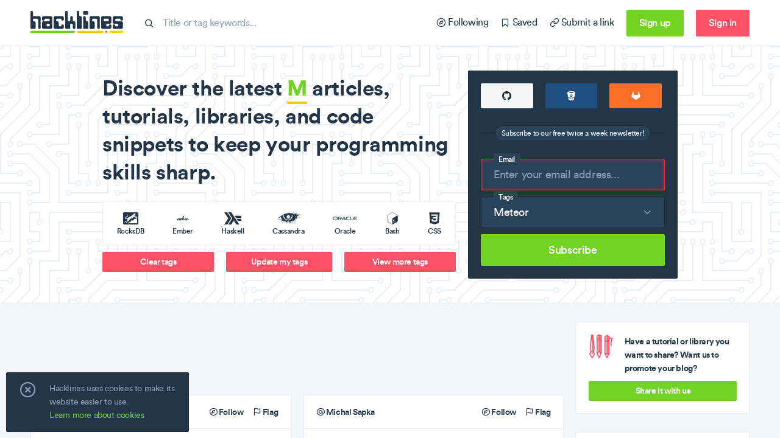

--- FILE ---
content_type: text/html; charset=utf-8
request_url: https://hacklines.com/en?tags=Meteor
body_size: 290362
content:
<!DOCTYPE html>
<html>
  <head>
    <meta charset="UTF-8"/>
<meta http-equiv="Content-Type" content="text/html; charset=utf-8"/>
<meta http-equiv="Content-Language" content="en">
<meta http-equiv="X-UA-Compatible" content="IE=edge,chrome=1"/>
<script>window.NREUM||(NREUM={});NREUM.info={"beacon":"bam.nr-data.net","errorBeacon":"bam.nr-data.net","licenseKey":"23cc9a4151","applicationID":"145333812","transactionName":"IQtcTBdWClxTFh8AVwsQW1cLSklZWABVHQ==","queueTime":0,"applicationTime":951,"agent":""}</script>
<script>(window.NREUM||(NREUM={})).init={ajax:{deny_list:["bam.nr-data.net"]},feature_flags:["soft_nav"]};(window.NREUM||(NREUM={})).loader_config={licenseKey:"23cc9a4151",applicationID:"145333812",browserID:"145370720"};;/*! For license information please see nr-loader-rum-1.308.0.min.js.LICENSE.txt */
(()=>{var e,t,r={163:(e,t,r)=>{"use strict";r.d(t,{j:()=>E});var n=r(384),i=r(1741);var a=r(2555);r(860).K7.genericEvents;const s="experimental.resources",o="register",c=e=>{if(!e||"string"!=typeof e)return!1;try{document.createDocumentFragment().querySelector(e)}catch{return!1}return!0};var d=r(2614),u=r(944),l=r(8122);const f="[data-nr-mask]",g=e=>(0,l.a)(e,(()=>{const e={feature_flags:[],experimental:{allow_registered_children:!1,resources:!1},mask_selector:"*",block_selector:"[data-nr-block]",mask_input_options:{color:!1,date:!1,"datetime-local":!1,email:!1,month:!1,number:!1,range:!1,search:!1,tel:!1,text:!1,time:!1,url:!1,week:!1,textarea:!1,select:!1,password:!0}};return{ajax:{deny_list:void 0,block_internal:!0,enabled:!0,autoStart:!0},api:{get allow_registered_children(){return e.feature_flags.includes(o)||e.experimental.allow_registered_children},set allow_registered_children(t){e.experimental.allow_registered_children=t},duplicate_registered_data:!1},browser_consent_mode:{enabled:!1},distributed_tracing:{enabled:void 0,exclude_newrelic_header:void 0,cors_use_newrelic_header:void 0,cors_use_tracecontext_headers:void 0,allowed_origins:void 0},get feature_flags(){return e.feature_flags},set feature_flags(t){e.feature_flags=t},generic_events:{enabled:!0,autoStart:!0},harvest:{interval:30},jserrors:{enabled:!0,autoStart:!0},logging:{enabled:!0,autoStart:!0},metrics:{enabled:!0,autoStart:!0},obfuscate:void 0,page_action:{enabled:!0},page_view_event:{enabled:!0,autoStart:!0},page_view_timing:{enabled:!0,autoStart:!0},performance:{capture_marks:!1,capture_measures:!1,capture_detail:!0,resources:{get enabled(){return e.feature_flags.includes(s)||e.experimental.resources},set enabled(t){e.experimental.resources=t},asset_types:[],first_party_domains:[],ignore_newrelic:!0}},privacy:{cookies_enabled:!0},proxy:{assets:void 0,beacon:void 0},session:{expiresMs:d.wk,inactiveMs:d.BB},session_replay:{autoStart:!0,enabled:!1,preload:!1,sampling_rate:10,error_sampling_rate:100,collect_fonts:!1,inline_images:!1,fix_stylesheets:!0,mask_all_inputs:!0,get mask_text_selector(){return e.mask_selector},set mask_text_selector(t){c(t)?e.mask_selector="".concat(t,",").concat(f):""===t||null===t?e.mask_selector=f:(0,u.R)(5,t)},get block_class(){return"nr-block"},get ignore_class(){return"nr-ignore"},get mask_text_class(){return"nr-mask"},get block_selector(){return e.block_selector},set block_selector(t){c(t)?e.block_selector+=",".concat(t):""!==t&&(0,u.R)(6,t)},get mask_input_options(){return e.mask_input_options},set mask_input_options(t){t&&"object"==typeof t?e.mask_input_options={...t,password:!0}:(0,u.R)(7,t)}},session_trace:{enabled:!0,autoStart:!0},soft_navigations:{enabled:!0,autoStart:!0},spa:{enabled:!0,autoStart:!0},ssl:void 0,user_actions:{enabled:!0,elementAttributes:["id","className","tagName","type"]}}})());var p=r(6154),m=r(9324);let h=0;const v={buildEnv:m.F3,distMethod:m.Xs,version:m.xv,originTime:p.WN},b={consented:!1},y={appMetadata:{},get consented(){return this.session?.state?.consent||b.consented},set consented(e){b.consented=e},customTransaction:void 0,denyList:void 0,disabled:!1,harvester:void 0,isolatedBacklog:!1,isRecording:!1,loaderType:void 0,maxBytes:3e4,obfuscator:void 0,onerror:void 0,ptid:void 0,releaseIds:{},session:void 0,timeKeeper:void 0,registeredEntities:[],jsAttributesMetadata:{bytes:0},get harvestCount(){return++h}},_=e=>{const t=(0,l.a)(e,y),r=Object.keys(v).reduce((e,t)=>(e[t]={value:v[t],writable:!1,configurable:!0,enumerable:!0},e),{});return Object.defineProperties(t,r)};var w=r(5701);const x=e=>{const t=e.startsWith("http");e+="/",r.p=t?e:"https://"+e};var R=r(7836),k=r(3241);const A={accountID:void 0,trustKey:void 0,agentID:void 0,licenseKey:void 0,applicationID:void 0,xpid:void 0},S=e=>(0,l.a)(e,A),T=new Set;function E(e,t={},r,s){let{init:o,info:c,loader_config:d,runtime:u={},exposed:l=!0}=t;if(!c){const e=(0,n.pV)();o=e.init,c=e.info,d=e.loader_config}e.init=g(o||{}),e.loader_config=S(d||{}),c.jsAttributes??={},p.bv&&(c.jsAttributes.isWorker=!0),e.info=(0,a.D)(c);const f=e.init,m=[c.beacon,c.errorBeacon];T.has(e.agentIdentifier)||(f.proxy.assets&&(x(f.proxy.assets),m.push(f.proxy.assets)),f.proxy.beacon&&m.push(f.proxy.beacon),e.beacons=[...m],function(e){const t=(0,n.pV)();Object.getOwnPropertyNames(i.W.prototype).forEach(r=>{const n=i.W.prototype[r];if("function"!=typeof n||"constructor"===n)return;let a=t[r];e[r]&&!1!==e.exposed&&"micro-agent"!==e.runtime?.loaderType&&(t[r]=(...t)=>{const n=e[r](...t);return a?a(...t):n})})}(e),(0,n.US)("activatedFeatures",w.B)),u.denyList=[...f.ajax.deny_list||[],...f.ajax.block_internal?m:[]],u.ptid=e.agentIdentifier,u.loaderType=r,e.runtime=_(u),T.has(e.agentIdentifier)||(e.ee=R.ee.get(e.agentIdentifier),e.exposed=l,(0,k.W)({agentIdentifier:e.agentIdentifier,drained:!!w.B?.[e.agentIdentifier],type:"lifecycle",name:"initialize",feature:void 0,data:e.config})),T.add(e.agentIdentifier)}},384:(e,t,r)=>{"use strict";r.d(t,{NT:()=>s,US:()=>u,Zm:()=>o,bQ:()=>d,dV:()=>c,pV:()=>l});var n=r(6154),i=r(1863),a=r(1910);const s={beacon:"bam.nr-data.net",errorBeacon:"bam.nr-data.net"};function o(){return n.gm.NREUM||(n.gm.NREUM={}),void 0===n.gm.newrelic&&(n.gm.newrelic=n.gm.NREUM),n.gm.NREUM}function c(){let e=o();return e.o||(e.o={ST:n.gm.setTimeout,SI:n.gm.setImmediate||n.gm.setInterval,CT:n.gm.clearTimeout,XHR:n.gm.XMLHttpRequest,REQ:n.gm.Request,EV:n.gm.Event,PR:n.gm.Promise,MO:n.gm.MutationObserver,FETCH:n.gm.fetch,WS:n.gm.WebSocket},(0,a.i)(...Object.values(e.o))),e}function d(e,t){let r=o();r.initializedAgents??={},t.initializedAt={ms:(0,i.t)(),date:new Date},r.initializedAgents[e]=t}function u(e,t){o()[e]=t}function l(){return function(){let e=o();const t=e.info||{};e.info={beacon:s.beacon,errorBeacon:s.errorBeacon,...t}}(),function(){let e=o();const t=e.init||{};e.init={...t}}(),c(),function(){let e=o();const t=e.loader_config||{};e.loader_config={...t}}(),o()}},782:(e,t,r)=>{"use strict";r.d(t,{T:()=>n});const n=r(860).K7.pageViewTiming},860:(e,t,r)=>{"use strict";r.d(t,{$J:()=>u,K7:()=>c,P3:()=>d,XX:()=>i,Yy:()=>o,df:()=>a,qY:()=>n,v4:()=>s});const n="events",i="jserrors",a="browser/blobs",s="rum",o="browser/logs",c={ajax:"ajax",genericEvents:"generic_events",jserrors:i,logging:"logging",metrics:"metrics",pageAction:"page_action",pageViewEvent:"page_view_event",pageViewTiming:"page_view_timing",sessionReplay:"session_replay",sessionTrace:"session_trace",softNav:"soft_navigations",spa:"spa"},d={[c.pageViewEvent]:1,[c.pageViewTiming]:2,[c.metrics]:3,[c.jserrors]:4,[c.spa]:5,[c.ajax]:6,[c.sessionTrace]:7,[c.softNav]:8,[c.sessionReplay]:9,[c.logging]:10,[c.genericEvents]:11},u={[c.pageViewEvent]:s,[c.pageViewTiming]:n,[c.ajax]:n,[c.spa]:n,[c.softNav]:n,[c.metrics]:i,[c.jserrors]:i,[c.sessionTrace]:a,[c.sessionReplay]:a,[c.logging]:o,[c.genericEvents]:"ins"}},944:(e,t,r)=>{"use strict";r.d(t,{R:()=>i});var n=r(3241);function i(e,t){"function"==typeof console.debug&&(console.debug("New Relic Warning: https://github.com/newrelic/newrelic-browser-agent/blob/main/docs/warning-codes.md#".concat(e),t),(0,n.W)({agentIdentifier:null,drained:null,type:"data",name:"warn",feature:"warn",data:{code:e,secondary:t}}))}},1687:(e,t,r)=>{"use strict";r.d(t,{Ak:()=>d,Ze:()=>f,x3:()=>u});var n=r(3241),i=r(7836),a=r(3606),s=r(860),o=r(2646);const c={};function d(e,t){const r={staged:!1,priority:s.P3[t]||0};l(e),c[e].get(t)||c[e].set(t,r)}function u(e,t){e&&c[e]&&(c[e].get(t)&&c[e].delete(t),p(e,t,!1),c[e].size&&g(e))}function l(e){if(!e)throw new Error("agentIdentifier required");c[e]||(c[e]=new Map)}function f(e="",t="feature",r=!1){if(l(e),!e||!c[e].get(t)||r)return p(e,t);c[e].get(t).staged=!0,g(e)}function g(e){const t=Array.from(c[e]);t.every(([e,t])=>t.staged)&&(t.sort((e,t)=>e[1].priority-t[1].priority),t.forEach(([t])=>{c[e].delete(t),p(e,t)}))}function p(e,t,r=!0){const s=e?i.ee.get(e):i.ee,c=a.i.handlers;if(!s.aborted&&s.backlog&&c){if((0,n.W)({agentIdentifier:e,type:"lifecycle",name:"drain",feature:t}),r){const e=s.backlog[t],r=c[t];if(r){for(let t=0;e&&t<e.length;++t)m(e[t],r);Object.entries(r).forEach(([e,t])=>{Object.values(t||{}).forEach(t=>{t[0]?.on&&t[0]?.context()instanceof o.y&&t[0].on(e,t[1])})})}}s.isolatedBacklog||delete c[t],s.backlog[t]=null,s.emit("drain-"+t,[])}}function m(e,t){var r=e[1];Object.values(t[r]||{}).forEach(t=>{var r=e[0];if(t[0]===r){var n=t[1],i=e[3],a=e[2];n.apply(i,a)}})}},1738:(e,t,r)=>{"use strict";r.d(t,{U:()=>g,Y:()=>f});var n=r(3241),i=r(9908),a=r(1863),s=r(944),o=r(5701),c=r(3969),d=r(8362),u=r(860),l=r(4261);function f(e,t,r,a){const f=a||r;!f||f[e]&&f[e]!==d.d.prototype[e]||(f[e]=function(){(0,i.p)(c.xV,["API/"+e+"/called"],void 0,u.K7.metrics,r.ee),(0,n.W)({agentIdentifier:r.agentIdentifier,drained:!!o.B?.[r.agentIdentifier],type:"data",name:"api",feature:l.Pl+e,data:{}});try{return t.apply(this,arguments)}catch(e){(0,s.R)(23,e)}})}function g(e,t,r,n,s){const o=e.info;null===r?delete o.jsAttributes[t]:o.jsAttributes[t]=r,(s||null===r)&&(0,i.p)(l.Pl+n,[(0,a.t)(),t,r],void 0,"session",e.ee)}},1741:(e,t,r)=>{"use strict";r.d(t,{W:()=>a});var n=r(944),i=r(4261);class a{#e(e,...t){if(this[e]!==a.prototype[e])return this[e](...t);(0,n.R)(35,e)}addPageAction(e,t){return this.#e(i.hG,e,t)}register(e){return this.#e(i.eY,e)}recordCustomEvent(e,t){return this.#e(i.fF,e,t)}setPageViewName(e,t){return this.#e(i.Fw,e,t)}setCustomAttribute(e,t,r){return this.#e(i.cD,e,t,r)}noticeError(e,t){return this.#e(i.o5,e,t)}setUserId(e,t=!1){return this.#e(i.Dl,e,t)}setApplicationVersion(e){return this.#e(i.nb,e)}setErrorHandler(e){return this.#e(i.bt,e)}addRelease(e,t){return this.#e(i.k6,e,t)}log(e,t){return this.#e(i.$9,e,t)}start(){return this.#e(i.d3)}finished(e){return this.#e(i.BL,e)}recordReplay(){return this.#e(i.CH)}pauseReplay(){return this.#e(i.Tb)}addToTrace(e){return this.#e(i.U2,e)}setCurrentRouteName(e){return this.#e(i.PA,e)}interaction(e){return this.#e(i.dT,e)}wrapLogger(e,t,r){return this.#e(i.Wb,e,t,r)}measure(e,t){return this.#e(i.V1,e,t)}consent(e){return this.#e(i.Pv,e)}}},1863:(e,t,r)=>{"use strict";function n(){return Math.floor(performance.now())}r.d(t,{t:()=>n})},1910:(e,t,r)=>{"use strict";r.d(t,{i:()=>a});var n=r(944);const i=new Map;function a(...e){return e.every(e=>{if(i.has(e))return i.get(e);const t="function"==typeof e?e.toString():"",r=t.includes("[native code]"),a=t.includes("nrWrapper");return r||a||(0,n.R)(64,e?.name||t),i.set(e,r),r})}},2555:(e,t,r)=>{"use strict";r.d(t,{D:()=>o,f:()=>s});var n=r(384),i=r(8122);const a={beacon:n.NT.beacon,errorBeacon:n.NT.errorBeacon,licenseKey:void 0,applicationID:void 0,sa:void 0,queueTime:void 0,applicationTime:void 0,ttGuid:void 0,user:void 0,account:void 0,product:void 0,extra:void 0,jsAttributes:{},userAttributes:void 0,atts:void 0,transactionName:void 0,tNamePlain:void 0};function s(e){try{return!!e.licenseKey&&!!e.errorBeacon&&!!e.applicationID}catch(e){return!1}}const o=e=>(0,i.a)(e,a)},2614:(e,t,r)=>{"use strict";r.d(t,{BB:()=>s,H3:()=>n,g:()=>d,iL:()=>c,tS:()=>o,uh:()=>i,wk:()=>a});const n="NRBA",i="SESSION",a=144e5,s=18e5,o={STARTED:"session-started",PAUSE:"session-pause",RESET:"session-reset",RESUME:"session-resume",UPDATE:"session-update"},c={SAME_TAB:"same-tab",CROSS_TAB:"cross-tab"},d={OFF:0,FULL:1,ERROR:2}},2646:(e,t,r)=>{"use strict";r.d(t,{y:()=>n});class n{constructor(e){this.contextId=e}}},2843:(e,t,r)=>{"use strict";r.d(t,{G:()=>a,u:()=>i});var n=r(3878);function i(e,t=!1,r,i){(0,n.DD)("visibilitychange",function(){if(t)return void("hidden"===document.visibilityState&&e());e(document.visibilityState)},r,i)}function a(e,t,r){(0,n.sp)("pagehide",e,t,r)}},3241:(e,t,r)=>{"use strict";r.d(t,{W:()=>a});var n=r(6154);const i="newrelic";function a(e={}){try{n.gm.dispatchEvent(new CustomEvent(i,{detail:e}))}catch(e){}}},3606:(e,t,r)=>{"use strict";r.d(t,{i:()=>a});var n=r(9908);a.on=s;var i=a.handlers={};function a(e,t,r,a){s(a||n.d,i,e,t,r)}function s(e,t,r,i,a){a||(a="feature"),e||(e=n.d);var s=t[a]=t[a]||{};(s[r]=s[r]||[]).push([e,i])}},3878:(e,t,r)=>{"use strict";function n(e,t){return{capture:e,passive:!1,signal:t}}function i(e,t,r=!1,i){window.addEventListener(e,t,n(r,i))}function a(e,t,r=!1,i){document.addEventListener(e,t,n(r,i))}r.d(t,{DD:()=>a,jT:()=>n,sp:()=>i})},3969:(e,t,r)=>{"use strict";r.d(t,{TZ:()=>n,XG:()=>o,rs:()=>i,xV:()=>s,z_:()=>a});const n=r(860).K7.metrics,i="sm",a="cm",s="storeSupportabilityMetrics",o="storeEventMetrics"},4234:(e,t,r)=>{"use strict";r.d(t,{W:()=>a});var n=r(7836),i=r(1687);class a{constructor(e,t){this.agentIdentifier=e,this.ee=n.ee.get(e),this.featureName=t,this.blocked=!1}deregisterDrain(){(0,i.x3)(this.agentIdentifier,this.featureName)}}},4261:(e,t,r)=>{"use strict";r.d(t,{$9:()=>d,BL:()=>o,CH:()=>g,Dl:()=>_,Fw:()=>y,PA:()=>h,Pl:()=>n,Pv:()=>k,Tb:()=>l,U2:()=>a,V1:()=>R,Wb:()=>x,bt:()=>b,cD:()=>v,d3:()=>w,dT:()=>c,eY:()=>p,fF:()=>f,hG:()=>i,k6:()=>s,nb:()=>m,o5:()=>u});const n="api-",i="addPageAction",a="addToTrace",s="addRelease",o="finished",c="interaction",d="log",u="noticeError",l="pauseReplay",f="recordCustomEvent",g="recordReplay",p="register",m="setApplicationVersion",h="setCurrentRouteName",v="setCustomAttribute",b="setErrorHandler",y="setPageViewName",_="setUserId",w="start",x="wrapLogger",R="measure",k="consent"},5289:(e,t,r)=>{"use strict";r.d(t,{GG:()=>s,Qr:()=>c,sB:()=>o});var n=r(3878),i=r(6389);function a(){return"undefined"==typeof document||"complete"===document.readyState}function s(e,t){if(a())return e();const r=(0,i.J)(e),s=setInterval(()=>{a()&&(clearInterval(s),r())},500);(0,n.sp)("load",r,t)}function o(e){if(a())return e();(0,n.DD)("DOMContentLoaded",e)}function c(e){if(a())return e();(0,n.sp)("popstate",e)}},5607:(e,t,r)=>{"use strict";r.d(t,{W:()=>n});const n=(0,r(9566).bz)()},5701:(e,t,r)=>{"use strict";r.d(t,{B:()=>a,t:()=>s});var n=r(3241);const i=new Set,a={};function s(e,t){const r=t.agentIdentifier;a[r]??={},e&&"object"==typeof e&&(i.has(r)||(t.ee.emit("rumresp",[e]),a[r]=e,i.add(r),(0,n.W)({agentIdentifier:r,loaded:!0,drained:!0,type:"lifecycle",name:"load",feature:void 0,data:e})))}},6154:(e,t,r)=>{"use strict";r.d(t,{OF:()=>c,RI:()=>i,WN:()=>u,bv:()=>a,eN:()=>l,gm:()=>s,mw:()=>o,sb:()=>d});var n=r(1863);const i="undefined"!=typeof window&&!!window.document,a="undefined"!=typeof WorkerGlobalScope&&("undefined"!=typeof self&&self instanceof WorkerGlobalScope&&self.navigator instanceof WorkerNavigator||"undefined"!=typeof globalThis&&globalThis instanceof WorkerGlobalScope&&globalThis.navigator instanceof WorkerNavigator),s=i?window:"undefined"!=typeof WorkerGlobalScope&&("undefined"!=typeof self&&self instanceof WorkerGlobalScope&&self||"undefined"!=typeof globalThis&&globalThis instanceof WorkerGlobalScope&&globalThis),o=Boolean("hidden"===s?.document?.visibilityState),c=/iPad|iPhone|iPod/.test(s.navigator?.userAgent),d=c&&"undefined"==typeof SharedWorker,u=((()=>{const e=s.navigator?.userAgent?.match(/Firefox[/\s](\d+\.\d+)/);Array.isArray(e)&&e.length>=2&&e[1]})(),Date.now()-(0,n.t)()),l=()=>"undefined"!=typeof PerformanceNavigationTiming&&s?.performance?.getEntriesByType("navigation")?.[0]?.responseStart},6389:(e,t,r)=>{"use strict";function n(e,t=500,r={}){const n=r?.leading||!1;let i;return(...r)=>{n&&void 0===i&&(e.apply(this,r),i=setTimeout(()=>{i=clearTimeout(i)},t)),n||(clearTimeout(i),i=setTimeout(()=>{e.apply(this,r)},t))}}function i(e){let t=!1;return(...r)=>{t||(t=!0,e.apply(this,r))}}r.d(t,{J:()=>i,s:()=>n})},6630:(e,t,r)=>{"use strict";r.d(t,{T:()=>n});const n=r(860).K7.pageViewEvent},7699:(e,t,r)=>{"use strict";r.d(t,{It:()=>a,KC:()=>o,No:()=>i,qh:()=>s});var n=r(860);const i=16e3,a=1e6,s="SESSION_ERROR",o={[n.K7.logging]:!0,[n.K7.genericEvents]:!1,[n.K7.jserrors]:!1,[n.K7.ajax]:!1}},7836:(e,t,r)=>{"use strict";r.d(t,{P:()=>o,ee:()=>c});var n=r(384),i=r(8990),a=r(2646),s=r(5607);const o="nr@context:".concat(s.W),c=function e(t,r){var n={},s={},u={},l=!1;try{l=16===r.length&&d.initializedAgents?.[r]?.runtime.isolatedBacklog}catch(e){}var f={on:p,addEventListener:p,removeEventListener:function(e,t){var r=n[e];if(!r)return;for(var i=0;i<r.length;i++)r[i]===t&&r.splice(i,1)},emit:function(e,r,n,i,a){!1!==a&&(a=!0);if(c.aborted&&!i)return;t&&a&&t.emit(e,r,n);var o=g(n);m(e).forEach(e=>{e.apply(o,r)});var d=v()[s[e]];d&&d.push([f,e,r,o]);return o},get:h,listeners:m,context:g,buffer:function(e,t){const r=v();if(t=t||"feature",f.aborted)return;Object.entries(e||{}).forEach(([e,n])=>{s[n]=t,t in r||(r[t]=[])})},abort:function(){f._aborted=!0,Object.keys(f.backlog).forEach(e=>{delete f.backlog[e]})},isBuffering:function(e){return!!v()[s[e]]},debugId:r,backlog:l?{}:t&&"object"==typeof t.backlog?t.backlog:{},isolatedBacklog:l};return Object.defineProperty(f,"aborted",{get:()=>{let e=f._aborted||!1;return e||(t&&(e=t.aborted),e)}}),f;function g(e){return e&&e instanceof a.y?e:e?(0,i.I)(e,o,()=>new a.y(o)):new a.y(o)}function p(e,t){n[e]=m(e).concat(t)}function m(e){return n[e]||[]}function h(t){return u[t]=u[t]||e(f,t)}function v(){return f.backlog}}(void 0,"globalEE"),d=(0,n.Zm)();d.ee||(d.ee=c)},8122:(e,t,r)=>{"use strict";r.d(t,{a:()=>i});var n=r(944);function i(e,t){try{if(!e||"object"!=typeof e)return(0,n.R)(3);if(!t||"object"!=typeof t)return(0,n.R)(4);const r=Object.create(Object.getPrototypeOf(t),Object.getOwnPropertyDescriptors(t)),a=0===Object.keys(r).length?e:r;for(let s in a)if(void 0!==e[s])try{if(null===e[s]){r[s]=null;continue}Array.isArray(e[s])&&Array.isArray(t[s])?r[s]=Array.from(new Set([...e[s],...t[s]])):"object"==typeof e[s]&&"object"==typeof t[s]?r[s]=i(e[s],t[s]):r[s]=e[s]}catch(e){r[s]||(0,n.R)(1,e)}return r}catch(e){(0,n.R)(2,e)}}},8362:(e,t,r)=>{"use strict";r.d(t,{d:()=>a});var n=r(9566),i=r(1741);class a extends i.W{agentIdentifier=(0,n.LA)(16)}},8374:(e,t,r)=>{r.nc=(()=>{try{return document?.currentScript?.nonce}catch(e){}return""})()},8990:(e,t,r)=>{"use strict";r.d(t,{I:()=>i});var n=Object.prototype.hasOwnProperty;function i(e,t,r){if(n.call(e,t))return e[t];var i=r();if(Object.defineProperty&&Object.keys)try{return Object.defineProperty(e,t,{value:i,writable:!0,enumerable:!1}),i}catch(e){}return e[t]=i,i}},9324:(e,t,r)=>{"use strict";r.d(t,{F3:()=>i,Xs:()=>a,xv:()=>n});const n="1.308.0",i="PROD",a="CDN"},9566:(e,t,r)=>{"use strict";r.d(t,{LA:()=>o,bz:()=>s});var n=r(6154);const i="xxxxxxxx-xxxx-4xxx-yxxx-xxxxxxxxxxxx";function a(e,t){return e?15&e[t]:16*Math.random()|0}function s(){const e=n.gm?.crypto||n.gm?.msCrypto;let t,r=0;return e&&e.getRandomValues&&(t=e.getRandomValues(new Uint8Array(30))),i.split("").map(e=>"x"===e?a(t,r++).toString(16):"y"===e?(3&a()|8).toString(16):e).join("")}function o(e){const t=n.gm?.crypto||n.gm?.msCrypto;let r,i=0;t&&t.getRandomValues&&(r=t.getRandomValues(new Uint8Array(e)));const s=[];for(var o=0;o<e;o++)s.push(a(r,i++).toString(16));return s.join("")}},9908:(e,t,r)=>{"use strict";r.d(t,{d:()=>n,p:()=>i});var n=r(7836).ee.get("handle");function i(e,t,r,i,a){a?(a.buffer([e],i),a.emit(e,t,r)):(n.buffer([e],i),n.emit(e,t,r))}}},n={};function i(e){var t=n[e];if(void 0!==t)return t.exports;var a=n[e]={exports:{}};return r[e](a,a.exports,i),a.exports}i.m=r,i.d=(e,t)=>{for(var r in t)i.o(t,r)&&!i.o(e,r)&&Object.defineProperty(e,r,{enumerable:!0,get:t[r]})},i.f={},i.e=e=>Promise.all(Object.keys(i.f).reduce((t,r)=>(i.f[r](e,t),t),[])),i.u=e=>"nr-rum-1.308.0.min.js",i.o=(e,t)=>Object.prototype.hasOwnProperty.call(e,t),e={},t="NRBA-1.308.0.PROD:",i.l=(r,n,a,s)=>{if(e[r])e[r].push(n);else{var o,c;if(void 0!==a)for(var d=document.getElementsByTagName("script"),u=0;u<d.length;u++){var l=d[u];if(l.getAttribute("src")==r||l.getAttribute("data-webpack")==t+a){o=l;break}}if(!o){c=!0;var f={296:"sha512-+MIMDsOcckGXa1EdWHqFNv7P+JUkd5kQwCBr3KE6uCvnsBNUrdSt4a/3/L4j4TxtnaMNjHpza2/erNQbpacJQA=="};(o=document.createElement("script")).charset="utf-8",i.nc&&o.setAttribute("nonce",i.nc),o.setAttribute("data-webpack",t+a),o.src=r,0!==o.src.indexOf(window.location.origin+"/")&&(o.crossOrigin="anonymous"),f[s]&&(o.integrity=f[s])}e[r]=[n];var g=(t,n)=>{o.onerror=o.onload=null,clearTimeout(p);var i=e[r];if(delete e[r],o.parentNode&&o.parentNode.removeChild(o),i&&i.forEach(e=>e(n)),t)return t(n)},p=setTimeout(g.bind(null,void 0,{type:"timeout",target:o}),12e4);o.onerror=g.bind(null,o.onerror),o.onload=g.bind(null,o.onload),c&&document.head.appendChild(o)}},i.r=e=>{"undefined"!=typeof Symbol&&Symbol.toStringTag&&Object.defineProperty(e,Symbol.toStringTag,{value:"Module"}),Object.defineProperty(e,"__esModule",{value:!0})},i.p="https://js-agent.newrelic.com/",(()=>{var e={374:0,840:0};i.f.j=(t,r)=>{var n=i.o(e,t)?e[t]:void 0;if(0!==n)if(n)r.push(n[2]);else{var a=new Promise((r,i)=>n=e[t]=[r,i]);r.push(n[2]=a);var s=i.p+i.u(t),o=new Error;i.l(s,r=>{if(i.o(e,t)&&(0!==(n=e[t])&&(e[t]=void 0),n)){var a=r&&("load"===r.type?"missing":r.type),s=r&&r.target&&r.target.src;o.message="Loading chunk "+t+" failed: ("+a+": "+s+")",o.name="ChunkLoadError",o.type=a,o.request=s,n[1](o)}},"chunk-"+t,t)}};var t=(t,r)=>{var n,a,[s,o,c]=r,d=0;if(s.some(t=>0!==e[t])){for(n in o)i.o(o,n)&&(i.m[n]=o[n]);if(c)c(i)}for(t&&t(r);d<s.length;d++)a=s[d],i.o(e,a)&&e[a]&&e[a][0](),e[a]=0},r=self["webpackChunk:NRBA-1.308.0.PROD"]=self["webpackChunk:NRBA-1.308.0.PROD"]||[];r.forEach(t.bind(null,0)),r.push=t.bind(null,r.push.bind(r))})(),(()=>{"use strict";i(8374);var e=i(8362),t=i(860);const r=Object.values(t.K7);var n=i(163);var a=i(9908),s=i(1863),o=i(4261),c=i(1738);var d=i(1687),u=i(4234),l=i(5289),f=i(6154),g=i(944),p=i(384);const m=e=>f.RI&&!0===e?.privacy.cookies_enabled;function h(e){return!!(0,p.dV)().o.MO&&m(e)&&!0===e?.session_trace.enabled}var v=i(6389),b=i(7699);class y extends u.W{constructor(e,t){super(e.agentIdentifier,t),this.agentRef=e,this.abortHandler=void 0,this.featAggregate=void 0,this.loadedSuccessfully=void 0,this.onAggregateImported=new Promise(e=>{this.loadedSuccessfully=e}),this.deferred=Promise.resolve(),!1===e.init[this.featureName].autoStart?this.deferred=new Promise((t,r)=>{this.ee.on("manual-start-all",(0,v.J)(()=>{(0,d.Ak)(e.agentIdentifier,this.featureName),t()}))}):(0,d.Ak)(e.agentIdentifier,t)}importAggregator(e,t,r={}){if(this.featAggregate)return;const n=async()=>{let n;await this.deferred;try{if(m(e.init)){const{setupAgentSession:t}=await i.e(296).then(i.bind(i,3305));n=t(e)}}catch(e){(0,g.R)(20,e),this.ee.emit("internal-error",[e]),(0,a.p)(b.qh,[e],void 0,this.featureName,this.ee)}try{if(!this.#t(this.featureName,n,e.init))return(0,d.Ze)(this.agentIdentifier,this.featureName),void this.loadedSuccessfully(!1);const{Aggregate:i}=await t();this.featAggregate=new i(e,r),e.runtime.harvester.initializedAggregates.push(this.featAggregate),this.loadedSuccessfully(!0)}catch(e){(0,g.R)(34,e),this.abortHandler?.(),(0,d.Ze)(this.agentIdentifier,this.featureName,!0),this.loadedSuccessfully(!1),this.ee&&this.ee.abort()}};f.RI?(0,l.GG)(()=>n(),!0):n()}#t(e,r,n){if(this.blocked)return!1;switch(e){case t.K7.sessionReplay:return h(n)&&!!r;case t.K7.sessionTrace:return!!r;default:return!0}}}var _=i(6630),w=i(2614),x=i(3241);class R extends y{static featureName=_.T;constructor(e){var t;super(e,_.T),this.setupInspectionEvents(e.agentIdentifier),t=e,(0,c.Y)(o.Fw,function(e,r){"string"==typeof e&&("/"!==e.charAt(0)&&(e="/"+e),t.runtime.customTransaction=(r||"http://custom.transaction")+e,(0,a.p)(o.Pl+o.Fw,[(0,s.t)()],void 0,void 0,t.ee))},t),this.importAggregator(e,()=>i.e(296).then(i.bind(i,3943)))}setupInspectionEvents(e){const t=(t,r)=>{t&&(0,x.W)({agentIdentifier:e,timeStamp:t.timeStamp,loaded:"complete"===t.target.readyState,type:"window",name:r,data:t.target.location+""})};(0,l.sB)(e=>{t(e,"DOMContentLoaded")}),(0,l.GG)(e=>{t(e,"load")}),(0,l.Qr)(e=>{t(e,"navigate")}),this.ee.on(w.tS.UPDATE,(t,r)=>{(0,x.W)({agentIdentifier:e,type:"lifecycle",name:"session",data:r})})}}class k extends e.d{constructor(e){var t;(super(),f.gm)?(this.features={},(0,p.bQ)(this.agentIdentifier,this),this.desiredFeatures=new Set(e.features||[]),this.desiredFeatures.add(R),(0,n.j)(this,e,e.loaderType||"agent"),t=this,(0,c.Y)(o.cD,function(e,r,n=!1){if("string"==typeof e){if(["string","number","boolean"].includes(typeof r)||null===r)return(0,c.U)(t,e,r,o.cD,n);(0,g.R)(40,typeof r)}else(0,g.R)(39,typeof e)},t),function(e){(0,c.Y)(o.Dl,function(t,r=!1){if("string"!=typeof t&&null!==t)return void(0,g.R)(41,typeof t);const n=e.info.jsAttributes["enduser.id"];r&&null!=n&&n!==t?(0,a.p)(o.Pl+"setUserIdAndResetSession",[t],void 0,"session",e.ee):(0,c.U)(e,"enduser.id",t,o.Dl,!0)},e)}(this),function(e){(0,c.Y)(o.nb,function(t){if("string"==typeof t||null===t)return(0,c.U)(e,"application.version",t,o.nb,!1);(0,g.R)(42,typeof t)},e)}(this),function(e){(0,c.Y)(o.d3,function(){e.ee.emit("manual-start-all")},e)}(this),function(e){(0,c.Y)(o.Pv,function(t=!0){if("boolean"==typeof t){if((0,a.p)(o.Pl+o.Pv,[t],void 0,"session",e.ee),e.runtime.consented=t,t){const t=e.features.page_view_event;t.onAggregateImported.then(e=>{const r=t.featAggregate;e&&!r.sentRum&&r.sendRum()})}}else(0,g.R)(65,typeof t)},e)}(this),this.run()):(0,g.R)(21)}get config(){return{info:this.info,init:this.init,loader_config:this.loader_config,runtime:this.runtime}}get api(){return this}run(){try{const e=function(e){const t={};return r.forEach(r=>{t[r]=!!e[r]?.enabled}),t}(this.init),n=[...this.desiredFeatures];n.sort((e,r)=>t.P3[e.featureName]-t.P3[r.featureName]),n.forEach(r=>{if(!e[r.featureName]&&r.featureName!==t.K7.pageViewEvent)return;if(r.featureName===t.K7.spa)return void(0,g.R)(67);const n=function(e){switch(e){case t.K7.ajax:return[t.K7.jserrors];case t.K7.sessionTrace:return[t.K7.ajax,t.K7.pageViewEvent];case t.K7.sessionReplay:return[t.K7.sessionTrace];case t.K7.pageViewTiming:return[t.K7.pageViewEvent];default:return[]}}(r.featureName).filter(e=>!(e in this.features));n.length>0&&(0,g.R)(36,{targetFeature:r.featureName,missingDependencies:n}),this.features[r.featureName]=new r(this)})}catch(e){(0,g.R)(22,e);for(const e in this.features)this.features[e].abortHandler?.();const t=(0,p.Zm)();delete t.initializedAgents[this.agentIdentifier]?.features,delete this.sharedAggregator;return t.ee.get(this.agentIdentifier).abort(),!1}}}var A=i(2843),S=i(782);class T extends y{static featureName=S.T;constructor(e){super(e,S.T),f.RI&&((0,A.u)(()=>(0,a.p)("docHidden",[(0,s.t)()],void 0,S.T,this.ee),!0),(0,A.G)(()=>(0,a.p)("winPagehide",[(0,s.t)()],void 0,S.T,this.ee)),this.importAggregator(e,()=>i.e(296).then(i.bind(i,2117))))}}var E=i(3969);class I extends y{static featureName=E.TZ;constructor(e){super(e,E.TZ),f.RI&&document.addEventListener("securitypolicyviolation",e=>{(0,a.p)(E.xV,["Generic/CSPViolation/Detected"],void 0,this.featureName,this.ee)}),this.importAggregator(e,()=>i.e(296).then(i.bind(i,9623)))}}new k({features:[R,T,I],loaderType:"lite"})})()})();</script>
<meta http-equiv="cleartype" content="on"/>
<meta name="description" content="Hacklines is a service that lets you discover the latest articles, tutorials, libraries, and code snippets."/>
<meta name="keywords" content="Hacklines, code, articles, libraries, tutorials, snippets"/>
<meta name="viewport" content="width=device-width, initial-scale=1.0, maximum-scale=1.0, user-scalable=no, viewport-fit=cover"/>
<meta name="format-detection" content="telephone=no"/>
<link rel="canonical" href="https:&#47;&#47;hacklines.com&#47;en?tags=Meteor"/>
<link rel="sitemap" href="/sitemap.xml" type="application/xml" title="Sitemap"/>
<title>Hacklines | The latest programming articles, videos, and podcasts</title>
<meta name="action-cable-url" content="wss:&#47;&#47;hacklines.com&#47;cable" />
<meta name="csrf-param" content="authenticity_token" />
<meta name="csrf-token" content="RvLW4OBkNtLvqoEau97XNPcibTGWCbJXrACRbD2nl2m5UPA7QzOJFEr1FtLEsvwckS5xAHDnylS69E1CXbNiKA==" />

<meta property="og:locale" content="en"/>
<meta property="og:type" content="website"/>
<meta property="og:title" content="Hacklines"/>
<meta property="og:description" content="Hacklines is a service that lets you discover the latest articles, tutorials, libraries, and code snippets."/>
<meta property="og:url" content="https:&#47;&#47;hacklines.com&#47;en?tags=Meteor"/>
<meta property="og:site_name" content="Hacklines"/>
<meta property="og:image" content="https:&#47;&#47;hacklines.com&#47;assets&#47;webapp&#47;apple-touch-icon-precomposed-a31e037f80b4771f3577b8d55e52b46b163ee67c0e60457b6cc9c5d2e4ffc7ee.png"/>
<meta property="og:image:width" content="180"/>
<meta property="og:image:height" content="180"/>

<meta name="twitter:card" content="website"/>
<meta name="twitter:image" content="https:&#47;&#47;hacklines.com&#47;assets&#47;webapp&#47;apple-touch-icon-precomposed-a31e037f80b4771f3577b8d55e52b46b163ee67c0e60457b6cc9c5d2e4ffc7ee.png"/>
<meta name="twitter:site" content="https:&#47;&#47;hacklines.com&#47;en?tags=Meteor"/>
<meta name="twitter:creator" content="Hacklines"/>
<meta name="twitter:title" content="Hacklines"/>
<meta name="twitter:description" content="Hacklines is a service that lets you discover the latest articles, tutorials, libraries, and code snippets."/>
<meta name="twitter:url" content="https:&#47;&#47;hacklines.com&#47;en?tags=Meteor"/>

<!-- TODO: https://stackoverflow.com/questions/4687698/multiple-apple-touch-startup-image-resolutions-for-ios-web-app-esp-for-ipad -->
<link rel="manifest" href="/manifest.json"/>
<meta name="application-name" content="Hacklines"/>
<meta name="mobile-web-app-capable" content="yes">
<meta name="theme-color" content="#ffffff">
<meta name="apple-mobile-web-app-capable" content="yes"/>
<meta name="apple-mobile-web-app-status-bar-style" content="default"/>
<meta name="apple-mobile-web-app-title" content="Hacklines"/>
<meta name='apple-touch-fullscreen' content='yes'/>
<link rel="apple-touch-icon" href="https:&#47;&#47;hacklines.com&#47;assets&#47;webapp&#47;apple-touch-icon-precomposed-a31e037f80b4771f3577b8d55e52b46b163ee67c0e60457b6cc9c5d2e4ffc7ee.png"/>
<link rel="apple-touch-icon-precomposed" href="https:&#47;&#47;hacklines.com&#47;assets&#47;webapp&#47;apple-touch-icon-precomposed-a31e037f80b4771f3577b8d55e52b46b163ee67c0e60457b6cc9c5d2e4ffc7ee.png"/>
<meta Page-Enter="cleartype" content="RevealTrans(Duration=2.0,Transition=2)"/>
<meta Page-Exit="cleartype" content="RevealTrans(Duration=3.0,Transition=12)"/>
<meta name="mssmarttagspreventparsing" content=:true/>
<meta name="msapplication-TileColor" content="#ffffff">
<meta name="msapplication-TileImage" content="https:&#47;&#47;hacklines.com&#47;assets&#47;webapp&#47;apple-touch-icon-precomposed-a31e037f80b4771f3577b8d55e52b46b163ee67c0e60457b6cc9c5d2e4ffc7ee.png"/>
<meta name="msapplication-starturl" content="https://hacklines.com"/>
<meta name="msapplication-tooltip" content="Hacklines"/>
<link rel="shortcut icon" type="image&#47;x-icon" href="https:&#47;&#47;hacklines.com&#47;assets&#47;favicon-73ff88cb82a52e8b69e5d23b3478caa4ddb47231f14e4b853a796f0755ca2fa8.ico" />

  <link rel="dns-prefetch" href="//hacklines.com">

<link rel="preload" href="https:&#47;&#47;hacklines.com&#47;assets&#47;application-ac7f8858949bfed4fde010f3ea62953144f5cc45f4128e863ad08b5d7d45ecdc.css" as="style" />
<link rel="stylesheet" media="all" href="https:&#47;&#47;hacklines.com&#47;assets&#47;application-ac7f8858949bfed4fde010f3ea62953144f5cc45f4128e863ad08b5d7d45ecdc.css" />
<link rel="prefetch" href="https:&#47;&#47;hacklines.com&#47;assets&#47;brand&#47;hacklines-dark-63111b0a18e7bf978ae6c1c06b40a5946d9dda94ba7485ccc767e26cbd50d7a0.svg" />
<link rel="prefetch" href="https:&#47;&#47;hacklines.com&#47;assets&#47;placeholders&#47;user-86b3cd899a9bb2653fc017e6b3bac29f4f22a20d3008bacd087a368d5cda27f2.png" />

<!--[if lt IE 10]>
  <link rel="dns-prefetch" href="//html5shim.googlecode.com">
  <script defer src="http://html5shim.googlecode.com/svn/trunk/html5.js"></script>
<![endif]-->
<script src="https:&#47;&#47;hacklines.com&#47;assets&#47;application-5fbe796fa553222e1267274168ef281b7115a36f532296aaad322cf7cf9f9aa0.js" defer="defer"></script>

    <link rel="dns-prefetch" href="//adservice.google.com">
    <link rel="dns-prefetch" href="//fonts.googleapis.com">
    <link rel="dns-prefetch" href="//googleleads.g.doubleclick.net">
    <link rel="dns-prefetch" href="//pagead2.googlesyndication.com">
    <link rel="prefetch" href="&#47;&#47;pagead2.googlesyndication.com&#47;pagead&#47;js&#47;adsbygoogle.js" />
    <script defer src="&#47;&#47;pagead2.googlesyndication.com&#47;pagead&#47;js&#47;adsbygoogle.js"></script>
    <script>
      (adsbygoogle = window.adsbygoogle || []).push({
        google_ad_client: "ca-pub-5584185788430671",
        enable_page_level_ads: true
      });
    </script>

  <link rel="dns-prefetch" href="//www.google-analytics.com">
  <link rel="dns-prefetch" href="//www.googletagmanager.com">
  <link rel="prefetch" href="https:&#47;&#47;www.googletagmanager.com&#47;gtag&#47;js?id=UA-43809212-15" />
  <script defer src="https:&#47;&#47;www.googletagmanager.com&#47;gtag&#47;js?id=UA-43809212-15"></script>
  <script>
    window.dataLayer = window.dataLayer || [];
    function gtag(){dataLayer.push(arguments);}
    gtag("js", new Date());

    gtag("config", "UA-43809212-15");
  </script>



  </head>
  <body class="background-color-light-haze" data-push ontouchstart>
    <div class="layout row">
      


      <header class="header white fixed row js-header" id="header">
  <div class="container-b container-max-m">
    <div class="header-brand">
      <a href="&#47;en">
        <svg xmlns="http://www.w3.org/2000/svg" viewBox="0 0 507 120" class="header-brand-logo"><path d="M14.063 45.703v7.031c0 2.344 1.171 3.516 3.515 3.516 7.031 0 10.547 3.516 10.547 10.547v24.61c0 4.687-2.344 7.03-7.031 7.03H7.03C2.344 98.438 0 96.094 0 91.407V7.03C0 2.344 2.344 0 7.031 0c4.688 0 7.032 2.344 7.032 7.031v21.094h31.64c7.031 0 10.547 3.516 10.547 10.547v52.734c0 4.688-2.344 7.031-7.031 7.031-4.688 0-7.032-2.343-7.032-7.03V49.218c0-4.688-2.343-7.032-7.03-7.032H17.577c-2.344 0-3.515 1.172-3.515 3.516zm59.765-17.367h35.086c7.078 0 10.617 3.492 10.617 10.477l.07 49.078c0 7.03-3.562 10.546-10.687 10.546H73.828c-7.031 0-10.547-3.492-10.547-10.476l-.07-21.094c0-6.984 3.516-10.476 10.547-10.476l28.195-.07c2.297 0 3.469-1.173 3.516-3.516v-3.516c0-4.594-2.344-6.89-7.031-6.89H80.858c-2.343 0-3.515 1.148-3.515 3.445 0 4.734-2.344 7.101-7.031 7.101-4.688 0-7.032-2.367-7.032-7.101v-6.961c0-7.031 3.516-10.547 10.547-10.547zm21.024 42.047c-4.594 0-6.891 2.32-6.891 6.96 0 4.688 2.32 7.032 6.96 7.032l7.102.07c2.297 0 3.446-1.172 3.446-3.515v-7.172c-.047-2.25-1.242-3.375-3.586-3.375h-7.031zm73.898 10.476c0-4.687 2.344-7.03 7.031-7.03 4.688 0 7.031 2.343 7.031 7.03v7.032c0 7.03-3.539 10.546-10.617 10.546H137.11c-7.03 0-10.547-3.492-10.547-10.476l-.07-49.29c0-7.03 3.54-10.546 10.617-10.546h35.157c7.03 0 10.547 3.492 10.547 10.477v7.101c0 4.688-2.344 7.031-7.032 7.031-4.64 0-6.984-2.343-7.031-7.03-.047-2.25-1.219-3.423-3.516-3.517h-17.578c-4.687 0-7.031 2.344-7.031 7.032l.07 3.445c0 2.344 1.172 3.516 3.516 3.516 6.984.047 10.476 3.586 10.476 10.617v10.547c0 4.687 2.368 7.054 7.102 7.101l3.516-.07c2.297 0 3.445-1.172 3.445-3.516zm63.281-28.125c0 2.344 1.172 3.516 3.516 3.516 7.031 0 10.547 3.516 10.547 10.547v24.61c0 4.687-2.344 7.03-7.031 7.03-4.688 0-7.032-2.343-7.032-7.03V77.343c0-4.688-2.343-7.031-7.031-7.031h-3.516c-2.343 0-3.515 1.171-3.515 3.515v17.578c0 4.688-2.344 7.031-7.031 7.031h-14.063c-4.688 0-7.031-2.343-7.031-7.03V7.03c0-4.687 2.343-7.031 7.031-7.031s7.031 2.344 7.031 7.031v45.703c0 2.344 1.172 3.516 3.516 3.516h7.031c2.344 0 3.516-1.172 3.516-3.516V35.156c0-4.687 2.343-7.031 7.031-7.031s7.031 2.344 7.031 7.031v17.578zM260.156 0c4.688 0 7.031 2.344 7.031 7.031V24.61c0 2.344 1.172 3.516 3.516 3.516 7.031 0 10.547 3.516 10.547 10.547v52.734c0 4.688-2.344 7.031-7.031 7.031h-14.063c-4.687 0-7.031-2.343-7.031-7.03V7.03c0-4.687 2.344-7.031 7.031-7.031zm35.156 28.125c4.688 0 7.032 2.344 7.032 7.031v17.578c0 2.344 1.172 3.516 3.515 3.516 7.032 0 10.547 3.516 10.547 10.547v24.61c0 4.687-2.343 7.03-7.031 7.03h-14.063c-4.687 0-7.03-2.343-7.03-7.03v-56.25c0-4.688 2.343-7.032 7.03-7.032zm0-7.031c-4.687 0-7.03-2.344-7.03-7.032v-7.03c0-4.688 2.343-7.032 7.03-7.032h14.063c4.688 0 7.031 2.344 7.031 7.031v7.032c0 4.687-2.343 7.03-7.031 7.03h-14.063zm56.25 70.312c0 4.688-2.343 7.031-7.03 7.031h-14.063c-4.688 0-7.031-2.343-7.031-7.03l-.07-52.735c0-7.031 3.538-10.547 10.616-10.547h35.157c7.03 0 10.546 3.492 10.546 10.477v52.804c0 4.688-2.343 7.031-7.03 7.031-4.688 0-7.032-2.343-7.032-7.03l-.07-42.048c0-4.687-2.32-7.078-6.961-7.172H344.53c-4.687 0-7.031 2.344-7.031 7.032l.07 3.445c0 2.344 1.172 3.516 3.516 3.516 6.984.047 10.476 3.586 10.476 10.617v24.61zm80.79 7.031h-35.086c-7.032 0-10.547-3.492-10.547-10.476V38.67c0-7.03 3.539-10.546 10.617-10.546h35.156c7.031 0 10.547 3.492 10.547 10.477v21.304c0 6.985-3.516 10.477-10.547 10.477l-14.062.07c-2.297 0-3.446 1.172-3.446 3.516l-.07 6.82c0 2.344 1.148 3.54 3.445 3.586l6.961-.07c2.344 0 3.516-1.149 3.516-3.446 0-4.687 2.367-7.03 7.101-7.03 4.688 0 7.032 2.343 7.032 7.03v7.032c0 7.03-3.54 10.546-10.617 10.546zm-10.407-41.976c4.641-.047 6.961-2.414 6.961-7.102 0-4.687-2.32-7.078-6.96-7.172h-17.579c-2.39 0-3.586 1.149-3.586 3.446l.07 7.172c0 2.343 1.172 3.515 3.516 3.515l17.578.14zm38.602 13.852c-7.031 0-10.547-3.516-10.547-10.547V38.813c0-6.985 3.516-10.477 10.547-10.477h35.086c7.078 0 10.617 3.516 10.617 10.547v6.96c0 4.735-2.344 7.102-7.031 7.102-4.688 0-7.031-2.367-7.031-7.101 0-2.297-1.172-3.446-3.516-3.446h-17.578c-4.688 0-7.031 2.297-7.031 6.891.046 4.64 2.39 6.961 7.03 6.961l24.68.07c7.032 0 10.547 3.516 10.547 10.547l-.07 21.094c0 6.984-3.516 10.477-10.547 10.477h-35.156c-7.078 0-10.617-3.516-10.617-10.547l.07-7.032c.047-4.687 2.39-7.03 7.031-7.03 4.64 0 6.961 2.366 6.961 7.1.047 2.344 1.219 3.516 3.516 3.516l7.101-.07c4.641 0 6.961-2.344 6.961-7.031 0-4.64-2.297-6.961-6.89-6.961l-14.133-.07z" fill="#223648"></path><g transform="translate(0 108)"><rect fill="#ffcd00" x="431" width="76" height="12" rx="6"></rect><rect fill="#fc5167" x="409" width="12" height="12" rx="6"></rect><rect fill="#ffcd00" x="255" width="144" height="12" rx="6"></rect><rect fill="#73d325" width="245" height="12" rx="6"></rect></g></svg>

</a>    </div>
      <div class="header-search hidden-phone">
        <form class="content_entry_search" id="content_entry_search" action="&#47;en&#47;editions&#47;search" accept-charset="UTF-8" method="post"><input name="utf8" type="hidden" value="&#x2713;" /><input type="hidden" name="authenticity_token" value="M+XXCZINYfynys54hWmAtPgd9+AQPMUotf+v+P7wC2&#47;eCR0jcz58tyr6aXtSfRLELq&#47;yNptUVWpy8Mx8bGppoQ==" />
          <div class="form-input with-form-addons">
            <span class="form-addon border-color-transparent">
              <i class="icon-search"></i>
            </span>
            <input class="without-border padding-size-left-n padding-size-right-n row" placeholder="Title or tag keywords..." type="text" name="q[title_or_tags_cont]" id="q_title_or_tags_cont" />
          </div>
</form>      </div>
    <ul class="header-nav pull-right" style="margin-right: 0;">
      <li class="hidden-phone hidden-tablet hidden-laptop">
        <a class="text-color-primary" data-analytics-category="layouts:shared:header" data-analytics-action="click" data-analytics-label="entries" href="&#47;en">
          <i class="icon-file-text"></i>
          Entries
</a>      </li>
      <li class="hidden-phone">
        <a class="text-color-hover-primary" data-analytics-category="layouts:shared:header" data-analytics-action="click" data-analytics-label="follows" href="&#47;en&#47;users&#47;follows">
          <i class="icon-compass"></i>
          Following
</a>      </li>
      <li class="hidden-phone">
        <a class="text-color-hover-primary" data-analytics-category="layouts:shared:header" data-analytics-action="click" data-analytics-label="saved" href="&#47;en&#47;users&#47;saves">
          <i class="icon-bookmark"></i>
          Saved
</a>      </li>
      <li class="hidden-phone hidden-tablet">
        <a class="text-color-hover-primary" data-toggle="modal" href="#modal-content-submission">
          <i class="icon-link"></i>
          Submit a link
</a>      </li>
        <li class="hidden-phone">
          <a class="btn btn-color-primary" href="&#47;en&#47;sign_up">Sign up</a>
        </li>
        <li class="hidden-phone" style="margin-right: 0;">
          <a class="btn btn-color-tertiary" href="&#47;en&#47;sign_in">Sign in</a>
        </li>
      <li class="header-nav-icon hidden-desktop hidden-laptop hidden-tablet">
        <a class="text-color-hover-primary text-color-active-primary" data-auto-detect="false" data-toggle="layout" href="#"><i class="icon-menu"></i></a>
      </li>
    </ul>
  </div>
</header>

      <div class="layout-sidebar with-sticky-header with-sticky-navbar hidden" id="layout-target">
        <div class="sidebar dark row" id="sidebar">
  <nav class="sidebar-nav row js-sidebar-nav">
      <div class="sidebar-subtitle hidden-desktop hidden-laptop hidden-tablet">
  My Account
</div>
<div class="sidebar-section hidden-desktop hidden-laptop hidden-tablet">
  <div class="btn-group btn-group-block">
      <a class="btn btn-color-primary btn-size-s" href="&#47;en&#47;sign_in">Sign in</a>
      <a class="btn btn-color-primary btn-size-s" href="&#47;en&#47;sign_up">Sign up</a>
  </div>
</div>


      <div class="sidebar-subtitle">
  Title, tag, or keywords
</div>
<div class="sidebar-section">
  <form class="content_entry_search" id="content_entry_search" action="&#47;en&#47;editions&#47;search" accept-charset="UTF-8" method="post"><input name="utf8" type="hidden" value="&#x2713;" /><input type="hidden" name="authenticity_token" value="D&#47;VcPCBOqXFVIZtsDpS9DRA5OPD2hmyxPrR&#47;9kf7PaHiGZYWwX20OtgRPG&#47;ZgC99xos9Jn3u&#47;PP5uxxy1WFfbw==" />
    <div class="form-input form-size-m">
      <input class="dark row" placeholder="Ex: Ruby or Streaming" type="text" name="q[title_or_tags_cont]" id="q_title_or_tags_cont" />
    </div>
</form></div>

      <div class="sidebar-section">
  <div class="btn-group btn-group-block">
      <a class="btn btn-size-s btn-color-tertiary" href="&#47;en">Clear tags</a>
    <a class="btn btn-size-s btn-color-tertiary" href="&#47;en&#47;users&#47;settings&#47;edit">Update tags</a>
  </div>
</div>


      <div class="sidebar-subtitle">
        Filter by tags
      </div>
      
<a class="text-color-primary text-size-l row" data-toggle="collapse" href="#js-sidebar-nav-sections-frameworks">
  <span class="pull-left">
    <i class="icon-command sidebar-nav-icon"></i>
    Frameworks
  </span>
  <i class="icon-chevron-down pull-right"></i>
</a><ul id="js-sidebar-nav-sections-frameworks" class="collapse in">
      <li class="text-truncate">
        <a class="text-color-hover-primary" data-analytics-category="layouts:shared:sidebar_tags" data-analytics-action="click" data-analytics-label="tag" href="&#47;en?tags=Android">
          <svg xmlns="http://www.w3.org/2000/svg" viewBox="0 0 128 128" fill="#ffffff" class="sidebar-tags-svg"><path d="M21.005 43.003c-4.053-.002-7.338 3.291-7.339 7.341l.005 30.736a7.338 7.338 0 0 0 7.342 7.343 7.33 7.33 0 0 0 7.338-7.342V50.34a7.345 7.345 0 0 0-7.346-7.337m59.193-27.602l5.123-9.355a1.023 1.023 0 0 0-.401-1.388 1.022 1.022 0 0 0-1.382.407l-5.175 9.453c-4.354-1.938-9.227-3.024-14.383-3.019-5.142-.005-10.013 1.078-14.349 3.005L44.45 5.075a1.01 1.01 0 0 0-1.378-.406 1.007 1.007 0 0 0-.404 1.38l5.125 9.349c-10.07 5.193-16.874 15.083-16.868 26.438l66.118-.008c.002-11.351-6.79-21.221-16.845-26.427M48.942 29.858a2.772 2.772 0 0 1 .003-5.545 2.78 2.78 0 0 1 2.775 2.774 2.776 2.776 0 0 1-2.778 2.771m30.106-.005a2.77 2.77 0 0 1-2.772-2.771 2.793 2.793 0 0 1 2.773-2.778 2.79 2.79 0 0 1 2.767 2.779 2.767 2.767 0 0 1-2.768 2.77M31.195 44.39l.011 47.635a7.822 7.822 0 0 0 7.832 7.831l5.333.002.006 16.264c-.001 4.05 3.291 7.342 7.335 7.342 4.056 0 7.342-3.295 7.343-7.347l-.004-16.26 9.909-.003.004 16.263c0 4.047 3.293 7.346 7.338 7.338 4.056.003 7.344-3.292 7.343-7.344l-.005-16.259 5.352-.004a7.835 7.835 0 0 0 7.836-7.834l-.009-47.635-65.624.011zm83.134 5.943a7.338 7.338 0 0 0-7.341-7.339c-4.053-.004-7.337 3.287-7.337 7.342l.006 30.738a7.334 7.334 0 0 0 7.339 7.339 7.337 7.337 0 0 0 7.338-7.343l-.005-30.737z"></path></svg>

          Android
</a>      </li>
      <li class="text-truncate">
        <a class="text-color-hover-primary" data-analytics-category="layouts:shared:sidebar_tags" data-analytics-action="click" data-analytics-label="tag" href="&#47;en?tags=AngularJS">
          <svg xmlns="http://www.w3.org/2000/svg" viewBox="0 0 128 128" fill="#ffffff" class="sidebar-tags-svg"><path d="M52.864 64h23.28L63.769 38.123zM63.81 1.026L4.553 21.88l9.363 77.637 49.957 27.457 50.214-27.828 9.36-77.635L63.81 1.026zM48.044 75l-7.265 18.176-13.581.056 36.608-81.079-.07-.153h-.064l.001-.133.063.133h.141l.123-.274V12h-.124l-.069.153 38.189 81.417-13.074-.287-8.042-18.58-17.173.082"></path></svg>

          AngularJS
</a>      </li>
      <li class="text-truncate">
        <a class="text-color-hover-primary" data-analytics-category="layouts:shared:sidebar_tags" data-analytics-action="click" data-analytics-label="tag" href="&#47;en?tags=BackboneJS">
          <svg xmlns="http://www.w3.org/2000/svg" viewBox="0 0 128 128" fill="#ffffff" class="sidebar-tags-svg"><path d="M64 31.124L15 3.239v121.522l49-27.885 49 27.885V3.239L64 31.124zM40.714 63.999l24.369-13.89 24.368 13.89-24.368 13.892-24.369-13.892zM32 29.934l17.433 9.937L32 49.809V29.934zm0 48.257l16.126 9.191L32 96.575V78.191zm65 18.384l-16.127-9.192L97 78.191v18.384zM79.566 39.87L97 29.934v19.875L79.566 39.87z"></path></svg>

          BackboneJS
</a>      </li>
      <li class="text-truncate">
        <a class="text-color-hover-primary" data-analytics-category="layouts:shared:sidebar_tags" data-analytics-action="click" data-analytics-label="tag" href="&#47;en?tags=Bower">
          <svg xmlns="http://www.w3.org/2000/svg" viewBox="0 0 128 128" fill="#ffffff" class="sidebar-tags-svg"><path fill-rule="evenodd" clip-rule="evenodd" d="M124.797 65.636c-.559-2.396-1.734-4.17-3.956-5.316-4.161-2.147-8.577-3.302-13.091-4.333-9.566-2.186-19.235-3.564-28.973-4.706-1.127-.132-2.237-.282-3.363-.424.376-3.143 1.495-4.192 5.271-4.975.391.905.749 1.851 1.214 2.739.172.328.603.738.919.743 5.632.079 10.951-.888 15.265-4.908 3.371-3.144 4.867-7.224 5.693-11.619.3-1.598.588-3.199.825-4.808.739-5.002 3.353-9.002 6.685-12.626.163-.177.308-.369.549-.661-2.649-.822-5.265-.913-7.849-.44-9.892 1.81-17.349 7.015-21.982 16.055l-.16.17c-1.686-.426-3.384-.81-5.046-1.311-.304-.092-.543-.636-.678-1.018-2.718-7.715-7.416-13.725-15.075-16.983-2.281-.972-4.83-.826-7.254-1.465-.132-.035-.241.25-.36.25h-7.332c-1.609 0-3.225.096-4.826.432C22.097 14.445 7.105 29.256 3.596 48.614-.153 69.289 5.52 87.352 19.137 103.162c2.047 2.377 4.519 4.271 7.37 5.685 5.264 2.608 10.975.695 13.666-4.549l.225-.389c1.151 3.009 2.388 5.919 3.38 8.917.966 2.917 4.453 4.246 6.582 4.105.401-.026.895.338 1.182.12 1.907-1.445 3.41.949 5.067.949h2.688c1.898-1 3.701-1.653 4.943-3.361.152-.211.827-.269 1.252-.225 2.432.253 4.688-.314 6.73-1.679 1.708-1.143 2.779-2.746 2.999-4.811 2.161-.632 3.501-2.286 3.573-4.827.04-1.377-.084-2.93-.674-4.135-1.797-3.678-3.856-7.232-5.813-10.832l-.16-.348.383.15c2.876 1.401 5.9 2.024 9.1 1.758 2.039-.169 3.262-.823 4.288-2.391 2.525 1.783 5.364 2.628 8.458 2.409 3.079-.217 5.973-.876 7.631-3.946 2.188 0 4.432.203 6.615-.069 1.522-.189 3.054-.866 4.421-1.619 2.189-1.205 3.674-2.974 3.206-5.775 2.242-.194 4.304-.748 6.045-2.146 1.409-1.132 2.035-2.607 2.513-4.346.111-.407.193-.793.193-1.188v-3.421c0-.521-.08-1.034-.203-1.562zM49.475 42.744a6.386 6.386 0 0 1-6.408-6.457c.032-3.575 2.942-6.479 6.463-6.452 3.576.029 6.392 2.895 6.389 6.502-.005 3.602-2.831 6.414-6.444 6.407zm19.638 5.175c-.817-1.956-1.452-4.001-1.161-6.234-.151-3.359 1.012-6.303 2.974-8.939.256-.342 1.092-.392 1.643-.353 6.281.439 11.744 2.982 16.758 6.634 1.041.759 2.032 1.588 2.924 2.563-1.964-.421-3.92-.882-5.893-1.255-2.969-.562-5.908-.449-8.703.799-3.019 1.348-6.17 1.301-9.355 1.08 1.735 1.558 3.833 1.472 5.901 1.16 1.749-.262 3.461-.77 5.265-1.187l.097 1.022-10.45 4.71z"></path></svg>

          Bower
</a>      </li>
      <li class="text-truncate">
        <a class="text-color-hover-primary" data-analytics-category="layouts:shared:sidebar_tags" data-analytics-action="click" data-analytics-label="tag" href="&#47;en?tags=CakePHP">
          <svg xmlns="http://www.w3.org/2000/svg" viewBox="0 0 128 128" fill="#ffffff" class="sidebar-tags-svg"><path d="M2 73.69V93c0 10.69 27.75 19.35 62 19.35V93C29.75 93 2 84.36 2 73.69zM64 54.34l48.5 12c8.44-3.3 13.51-7.5 13.51-12V35c0-10.68-27.76-19.35-62-19.35S2 24.29 2 35v19.34C2 65 29.75 73.69 64 73.69V54.34zM112.49 85.74L64 73.69V93l48.5 12.05c8.43-3.27 13.5-7.46 13.5-12.05V73.69c0 4.55-5.07 8.74-13.51 12.05z"></path></svg>

          CakePHP
</a>      </li>
      <li class="text-truncate">
        <a class="text-color-hover-primary" data-analytics-category="layouts:shared:sidebar_tags" data-analytics-action="click" data-analytics-label="tag" href="&#47;en?tags=CodeIgniter">
          <svg xmlns="http://www.w3.org/2000/svg" viewBox="0 0 128 128" fill="#ffffff" class="sidebar-tags-svg"><path d="M89.708 48.868l-.758-.414c.399.964.529 1.786.515 2.521a8.627 8.627 0 0 0 .248-1.847 8.22 8.22 0 0 1-.273 2.231l.025-.385a8.52 8.52 0 0 1-1.074 2.558l.235-.25c-2.88 4.819-10.737 5.872-14.612.895-6.22-7.99.128-16.604 1.017-25.065 1.111-10.604-5.538-20.899-13.783-27.06 4.541 7.346-1.442 17.066-6.229 22.498-4.642 5.269-10.286 9.667-15.41 14.451-5.503 5.143-10.797 10.555-15.319 16.588-9.049 12.074-14.59 27.26-10.518 42.325 4.068 15.056 17.108 24.639 31.834 28.027-7.429-3.212-14.381-11.373-14.397-19.723-.019-9.106 5.75-16.835 12.927-21.914-.863 3.259-1.334 6.24.803 9.155 1.988 2.711 5.468 4.027 8.753 3.312 7.679-1.679 8.03-10.12 3.479-15.038-4.501-4.868-8.855-10.371-7.143-17.433.858-3.54 3.032-6.854 5.787-9.226-2.118 5.563 3.897 11.049 7.859 13.779 6.876 4.741 14.416 8.325 20.738 13.881 6.648 5.84 11.559 13.736 10.567 22.896-1.076 9.927-8.964 16.832-17.811 20.317 18.696-4.128 38.018-18.639 38.411-39.376.329-17.058-11.373-30.187-25.871-37.703z"></path></svg>

          CodeIgniter
</a>      </li>
      <li class="text-truncate">
        <a class="text-color-hover-primary" data-analytics-category="layouts:shared:sidebar_tags" data-analytics-action="click" data-analytics-label="tag" href="&#47;en?tags=D3JS">
          <svg xmlns="http://www.w3.org/2000/svg" viewBox="0 0 128 128" fill="#ffffff" class="sidebar-tags-svg"><path d="M118.16 63.966c5.223-6.256 8.368-14.217 8.368-22.98C126.528 21.097 110.352 5 90.464 5H47.986c10.375 7 18.966 16 24.82 26h17.658c5.55 0 10.064 4.45 10.064 10s-4.515 10-10.064 10H80.047c.82 5 1.26 8.62 1.26 13.098 0 4.41-.433 8.902-1.224 12.902h10.382c5.55 0 10.064 4.95 10.064 10.5S96.013 98 90.464 98H72.92c-1.315 2-2.79 4.74-4.38 6.98C63.137 112.59 56.253 119 48.29 124h42.173c19.335 0 35.16-15.746 36.024-34.876-.017.31-.043.39-.066.698.062-.848.107-1.813.107-2.678-.002-8.766-3.148-16.92-8.37-23.178z"></path><path d="M61.03 97.543l.003-.18c.07-.1.138-.292.207-.39.077-.118.152-.275.228-.392.002-.002 0-.03.003-.034 6.14-9.33 9.727-20.41 9.727-32.39C71.197 31.5 44.624 5 11.962 5H1v26h10.962c18.32 0 33.23 14.823 33.23 33.144 0 4.984-1.113 9.675-3.088 13.924-.006.013-.013.36-.02.374C36.79 89.782 25.283 98 11.963 98H1v26h10.962c20.396 0 38.41-10.722 49.068-26.457z"></path></svg>

          D3JS
</a>      </li>
      <li class="text-truncate">
        <a class="text-color-hover-primary" data-analytics-category="layouts:shared:sidebar_tags" data-analytics-action="click" data-analytics-label="tag" href="&#47;en?tags=Django">
          <svg xmlns="http://www.w3.org/2000/svg" viewBox="0 0 128 128" fill="#ffffff" class="sidebar-tags-svg"><path d="M90.9 61.6l.1-2V59h-.8c-1.2 0-2.5.3-3.4.9-1.4.8-2.2 2.3-2.2 4.4 0 3 1.5 4.7 4.1 4.7.8 0 1.3-.1 2.3-.4v-4.3l-.1-2.7zm-74.6 2.6c0 3.2 1.6 4.9 4.7 4.9.7 0 1 0 2-.2v-9.5c-1-.2-1.2-.3-2-.3-3 0-4.7 1.9-4.7 5.1zm29.6 3.9c0 1.2.7 1.7 2.3 1.7.9 0 1.8-.1 2.8-.3v-4c-4 .4-5.1 1-5.1 2.6zm63-9.1c-2.3 0-3.7 1.9-3.7 5.2 0 3.3 1.3 5.2 3.7 5.2 2.3 0 3.6-1.9 3.6-5.2 0-3.2-1.3-5.2-3.6-5.2zM126 43.9c0-3.8-3.1-6.9-6.9-6.9H7.9C4.1 37 1 40.1 1 43.9V84c0 3.9 3.1 7 6.9 7H119c3.8 0 6.9-3.1 6.9-6.9V43.9zM10.3 64.3c0-6 4-10 10.2-10 1 0 1.6.1 2.6.3V46h6v27c-3 .6-5.3.8-7.7.8-7.3 0-11.1-3.2-11.1-9.5zM38 68.5c0 4.7-.2 7-1.2 9-1 1.9-2.1 3.1-4.7 4.4l-5.5-2.6c2.6-1.2 3.7-2.3 4.5-4 .8-1.7.9-3.7.9-8.8V55h6v13.5zM38 52h-6v-6h6v6zm18 21.3c-2 .4-5.8.7-8.3.7-5 0-7.1-1.7-7.1-5.6 0-4.2 3.3-6.1 10.3-6.7v-1.3c0-1.1-.5-1.5-2-1.5-2.2 0-5 .6-7 1.8v-4.6c3-1.2 5.1-1.8 7.8-1.8 3 0 4.8.8 5.7 2.4.5.9.5 2 .5 4.5v12.1zm21 .7h-6V62.2c0-2.3-1-3.1-3.1-3.1-.8 0-1.9.1-2.9.4V74h-6V55.7c4-.9 6.5-1.3 9.4-1.3 3 0 5.4.7 6.7 2C76.4 57.7 77 59 77 62v12zm19.3-11.6L97 68v1.7c0 5.1-.6 7.5-1.9 9.4-1.8 2.9-5.1 4.3-9.7 4.3-2.3 0-4.5-.3-6.5-1.2v-5.5c2 1.1 4.2 1.6 6.4 1.6 3.9 0 5.6-1.6 5.6-5.3v-.1c-1 .6-2.4.8-3.9.8-5.2 0-8.5-3.4-8.5-8.8 0-6.7 4.9-10.5 13.5-10.5 2.5 0 4.9.3 7.7.8l-2.3 4.3c-1.6-.3 1.3 0-.7-.2m12.1 14.8c-5.9 0-9.6-3.7-9.6-9.7 0-6.2 3.8-10.1 9.8-10.1 5.9 0 9.5 3.7 9.5 9.8.1 6.1-3.7 10-9.7 10z"></path></svg>

          Django
</a>      </li>
      <li class="text-truncate">
        <a class="text-color-hover-primary" data-analytics-category="layouts:shared:sidebar_tags" data-analytics-action="click" data-analytics-label="tag" href="&#47;en?tags=Docker">
          <svg xmlns="http://www.w3.org/2000/svg" viewBox="0 0 128 128" fill="#ffffff" class="sidebar-tags-svg"><path d="M124.8 52.1c-4.3-2.5-10-2.8-14.8-1.4-.6-5.2-4-9.7-8-12.9l-1.6-1.3-1.4 1.6c-2.7 3.1-3.5 8.3-3.1 12.3.3 2.9 1.2 5.9 3 8.3-1.4.8-2.9 1.9-4.3 2.4-2.8 1-5.9 2-8.9 2H79V49H66V24H51v12H26v13H13v14H1.8l-.2 1.5c-.5 6.4.3 12.6 3 18.5l1.1 2.2.1.2c7.9 13.4 21.7 19 36.8 19 29.2 0 53.3-13.1 64.3-40.6 7.4.4 15-1.8 18.6-8.9l.9-1.8-1.6-1zM28 39h10v11H28V39zm13.1 44.2c0 1.7-1.4 3.1-3.1 3.1-1.7 0-3.1-1.4-3.1-3.1 0-1.7 1.4-3.1 3.1-3.1 1.7.1 3.1 1.4 3.1 3.1zM28 52h10v11H28V52zm-13 0h11v11H15V52zm27.7 50.2c-15.8-.1-24.3-5.4-31.3-12.4 2.1.1 4.1.2 5.9.2 1.6 0 3.2 0 4.7-.1 3.9-.2 7.3-.7 10.1-1.5 2.3 5.3 6.5 10.2 14 13.8h-3.4zM51 63H40V52h11v11zm0-13H40V39h11v11zm13 13H53V52h11v11zm0-13H53V39h11v11zm0-13H53V26h11v11zm13 26H66V52h11v11zM38.8 81.2c-.2-.1-.5-.2-.8-.2-1.2 0-2.2 1-2.2 2.2 0 1.2 1 2.2 2.2 2.2s2.2-1 2.2-2.2c0-.3-.1-.6-.2-.8-.2.3-.4.5-.8.5-.5 0-.9-.4-.9-.9.1-.4.3-.7.5-.8z"></path></svg>

          Docker
</a>      </li>
      <li class="text-truncate">
        <a class="text-color-hover-primary" data-analytics-category="layouts:shared:sidebar_tags" data-analytics-action="click" data-analytics-label="tag" href="&#47;en?tags=DotNet">
          <svg xmlns="http://www.w3.org/2000/svg" viewBox="0 0 128 128" fill="#ffffff" class="sidebar-tags-svg"><path fill-rule="evenodd" clip-rule="evenodd" d="M82.108 78.432c.479-1.232 1.022-2.445 1.427-3.701 2.288-7.097 4.554-14.2 6.805-21.309.865-2.731 1.813-5.42 3.515-7.767 2.692-3.709 6.442-5.652 10.88-6.331a37.456 37.456 0 0 1 5.28-.406c5.267-.05 10.536-.015 15.804-.01.28 0 .56.029.957.052-.129.304-.199.525-.311.724-1.955 3.494-3.872 7.009-5.885 10.468-3.505 6.022-7.016 12.042-10.631 17.998-2.319 3.819-4.834 7.52-7.687 10.974-2.105 2.548-4.321 4.984-7.146 6.77-1.925 1.217-3.981 1.929-6.315 1.917-8.278-.045-16.556-.012-24.834-.024-2.461-.004-4.568-.941-6.356-2.603-2.563-2.381-4.093-5.412-5.345-8.608-2.284-5.835-3.563-11.951-5.031-18.014-.688-2.838-1.47-5.654-2.215-8.478-.048-.183-.142-.354-.25-.617l-.577.542c-3.228 3.207-6.071 6.741-8.615 10.498-.693 1.024-.926 2.374-1.313 3.591-1.424 4.47-2.722 8.983-4.264 13.411-1.477 4.242-4.125 7.616-8.264 9.61a18.565 18.565 0 0 1-7.689 1.855c-3.98.088-7.962.098-11.943.134-.952.009-.996-.069-.748-.99 1.707-6.338 3.87-12.514 6.58-18.492 2.794-6.167 6.085-12.048 10.231-17.419 2.823-3.657 5.941-7.031 9.843-9.582 1.979-1.293 4.083-2.315 6.477-2.584.394-.045.793-.073 1.189-.073 8.478-.004 16.956.082 25.433-.039 4.547-.065 7.839 1.855 10.304 5.515 1.533 2.276 2.63 4.761 3.553 7.328 1.861 5.178 3.018 10.547 4.325 15.878.748 3.051 1.581 6.081 2.379 9.12.06.228.157.446.238.668l.199-.006z"></path></svg>

          DotNet
</a>      </li>
      <li class="text-truncate">
        <a class="text-color-hover-primary" data-analytics-category="layouts:shared:sidebar_tags" data-analytics-action="click" data-analytics-label="tag" href="&#47;en?tags=Drupal">
          <svg xmlns="http://www.w3.org/2000/svg" viewBox="0 0 256 295" fill="none" class="sidebar-tags-svg"><path d="M84.79 47.571C33.31 69.438.91 112.32.91 167.417c0 70.416 57.083 127.501 127.502 127.501 70.416 0 127.501-57.085 127.501-127.501 0-84.663-78.663-118.32-78.663-118.32s-17.182-7.135-26.789-13.54c0 0-12.137-7.417-33.292-34.724 0 0 .48 31.026-32.378 46.74"></path><path d="M115.653 270.238c-4.478-3.112-3.413-13.022 8.722-5.942 0 0 25.84 18.977 66.751-3.792 3.181-1.77 7.08 4.475-3.034 10.2 0 0-41.34 21.152-72.439-.466z" fill="#ffffff"></path><path d="M115.653 270.238c-4.478-3.112-3.413-13.022 8.722-5.942 0 0 25.84 18.977 66.751-3.792 3.181-1.77 7.08 4.475-3.034 10.2 0 0-41.34 21.152-72.439-.466zm52.717-31.478c15.045 1.762 9.872 8.996 13.908 10.112 8.216 2.277 4.677-6.7 4.677-6.7-6.07-12.136-16.562-11.377-16.562-11.377-16.434-2.529-28.697 13.148-28.697 13.148-3.035 6.699 1.21 7.044 2.78 6.321 7.965-3.667 12.81-12.805 23.894-11.504z" fill="#ffffff"></path><path d="M168.37 238.76c15.045 1.762 9.872 8.996 13.908 10.112 8.216 2.277 4.677-6.7 4.677-6.7-6.07-12.136-16.562-11.377-16.562-11.377-16.434-2.529-28.697 13.148-28.697 13.148-3.035 6.699 1.21 7.044 2.78 6.321 7.965-3.667 12.81-12.805 23.894-11.504z" fill="#ffffff"></path><path d="M17.597 231.53s45.717 37.824 156.968-46.44c0 0 55.879-35.079 54.195-95.224 0 0-18.082-25.988-48.594-39.39-4.34-1.907-42.467-22.711-63.057-48.8 0 0-3.732 75.685-100.67 105.565 0 0-24.427 36.028-11.11 94.584 0 0 8.523 23.74 12.268 29.706"></path><path d="M90.115 245.587s-37.927 1.01-33.375-39.445c0 0 7.922-45.512 61.187-35.398 0 0 11.633 2.528 33.377 19.216 0 0 14.349 11.062 22.25 10.854 0 0 6.131.587 18.88-7.482 0 0 25.999-20.063 35.088-19.468.226.015 18.345-1.981 18.345 27.222 0 0 .336 32.196-23.935 42.983 0 0-6.406 2.191-13.318-5.057 0 0-19.89-22.587-29.667-26.296 0 0-5.646-2.212-13.148.506 0 0-4.888.506-24.945 13.822 0 0-33.715 21.07-50.739 18.543z" fill="#ffffff"></path><path d="M90.115 245.587s-37.927 1.01-33.375-39.445c0 0 7.922-45.512 61.187-35.398 0 0 11.633 2.528 33.377 19.216 0 0 14.349 11.062 22.25 10.854 0 0 6.131.587 18.88-7.482 0 0 25.999-20.063 35.088-19.468.226.015 18.345-1.981 18.345 27.222 0 0 .336 32.196-23.935 42.983 0 0-6.406 2.191-13.318-5.057 0 0-19.89-22.587-29.667-26.296 0 0-5.646-2.212-13.148.506 0 0-4.888.506-24.945 13.822 0 0-33.715 21.07-50.739 18.543z" fill="#ffffff"></path><path d="M110.174 100.454c24.555-35.171 6.935-99.79 6.935-99.79-2.167 35.06-31.747 46.63-31.747 46.63-52.964 22.86-68.923 58.935-68.923 58.935 11.35 16.095 41.48 69.065 93.735-5.775"></path><path d="M117.109.664s3.178 29.5-12.835 39.107c0 0-25.681 11.954-33.52 15.873 0 0-32.979 19.905-43.85 38.614 0 0-23.262 31.128 8.85 23.769 0 0 58.07-16.394 81.67-65.867 0 0 1.389-4.171-3.037-8.47 0 0 17.701-13.358 2.722-43.026"></path><path d="M117.109.664s1.324 20.144-15.398 36.834c0 0-5.022 7.077-30.957 18.146 0 0-29.69 15.48-43.001 36.948 0 0-19.727 23.796 7.323 17.416 0 0 54.809-20.199 74.892-57.29 0 0 2.717-3.898-1.418-7.914 0 0 19.663-15.357 8.559-44.14" fill="#ffffff"></path></svg>

          Drupal
</a>      </li>
      <li class="text-truncate">
        <a class="text-color-hover-primary" data-analytics-category="layouts:shared:sidebar_tags" data-analytics-action="click" data-analytics-label="tag" href="&#47;en?tags=Electron">
          <svg xmlns="http://www.w3.org/2000/svg" viewBox="0 0 128 128" fill="#ffffff" class="sidebar-tags-svg"><path class="cls-1" d="M49.07 32.66c-14.37-2.62-25.72.12-30.25 8-3.38 5.85-2.41 13.61 2.34 21.9a1.47 1.47 0 0 0 2.56-1.47c-4.28-7.47-5.12-14.17-2.35-19 3.76-6.51 13.89-9 27.17-6.54a1.47 1.47 0 1 0 .53-2.9zM28.63 72.61a92.2 92.2 0 0 0 22 17.34c20.84 12 43 15.25 54 7.79a1.47 1.47 0 0 0-1.66-2.43C93.11 102 72 98.92 52.07 87.39a89.27 89.27 0 0 1-21.26-16.77 1.47 1.47 0 0 0-2.18 2z"></path><path d="M101.06 70.81c9.41-11.11 12.69-22.29 8.17-30.11-3.32-5.76-10.35-8.8-19.69-8.92a1.47 1.47 0 0 0 0 2.95c8.4.11 14.45 2.73 17.18 7.45 3.75 6.5.82 16.47-7.87 26.74a1.47 1.47 0 1 0 2.25 1.9zM76.89 33.15a92 92 0 0 0-26.25 10.4C29.13 56 15.09 74.29 17 87.57a1.47 1.47 0 0 0 3-.43C18.23 75.35 31.53 58 52.11 46.11A89.07 89.07 0 0 1 77.51 36a1.47 1.47 0 1 0-.62-2.88z"></path><path d="M42 96.78C47 110.51 55 119 64.05 119c6.6 0 12.7-4.5 17.46-12.42A1.47 1.47 0 1 0 79 105c-4.28 7.12-9.53 11-14.94 11-7.52 0-14.69-7.54-19.24-20.24a1.47 1.47 0 0 0-2.77 1zm45-2.69a92.5 92.5 0 0 0 3.91-27.3c0-24.41-8.54-45.44-20.71-50.85a1.47 1.47 0 0 0-1.2 2.7c10.85 4.82 19 24.78 19 48.15a89.57 89.57 0 0 1-3.78 26.42 1.47 1.47 0 0 0 2.81.88z"></path><path class="cls-1" d="M114.71 92.65a7.05 7.05 0 1 0-7.05 7.05 7.05 7.05 0 0 0 7.05-7.05zm-2.95 0a4.1 4.1 0 1 1-4.1-4.1 4.1 4.1 0 0 1 4.1 4.1z"></path><path d="M20.34 99.7a7.05 7.05 0 1 0-7.05-7.05 7.05 7.05 0 0 0 7.05 7.05zm0-2.95a4.1 4.1 0 1 1 4.1-4.1 4.1 4.1 0 0 1-4.1 4.1z"></path><path class="cls-1" d="M64.05 23.13A7.05 7.05 0 1 0 57 16.08a7.05 7.05 0 0 0 7.05 7.05zm0-2.95a4.1 4.1 0 1 1 4.1-4.1 4.1 4.1 0 0 1-4.1 4.1zM65.13 71.77A5.1 5.1 0 1 1 69 65.71a5.1 5.1 0 0 1-3.87 6.06z"></path></svg>

          Electron
</a>      </li>
      <li class="text-truncate">
        <a class="text-color-hover-primary" data-analytics-category="layouts:shared:sidebar_tags" data-analytics-action="click" data-analytics-label="tag" href="&#47;en?tags=Ember">
          <svg xmlns="http://www.w3.org/2000/svg" viewBox="0 0 128 128" fill="#ffffff" class="sidebar-tags-svg"><path class="cls-1" d="M127.28 72.53a1.46 1.46 0 0 0-2.13-1.34s-3.08 2.39-5.79 2.12S117.5 67 117.5 67s.58-5.55-1-6-3.56 1.45-3.56 1.45a20 20 0 0 0-3.61 6.17l-.32.11s.37-6.06-.05-7.44c-.32-.69-3.24-.64-3.72.58s-2.82 9.73-3 13.29c0 0-4.57 3.88-8.56 4.52s-4.94-1.86-4.94-1.86 10.84-3 10.47-11.69-8.74-5.46-9.69-4.75-5.81 3.62-7.23 11.77c0 .28-.13 1.49-.13 1.49a37.47 37.47 0 0 1-6.54 3.56s6.54-11-1.44-16c-3.61-2.2-6.48 2.4-6.48 2.4s10.79-12 8.4-22.16c-1.14-4.83-3.56-5.35-5.77-4.57a10.06 10.06 0 0 0-4.64 3.3 37.12 37.12 0 0 0-5.37 15.73c-1 9.41-2.5 20.78-2.5 20.78s-2.07 2-4 2.13-1.06-5.69-1.06-5.69 1.49-8.82 1.38-10.31-.21-2.29-2-2.82-3.67 1.7-3.67 1.7-5 7.65-5.47 8.82l-.27.48-.27-.32s3.56-10.42.16-10.58S37 64.81 37 64.81 33.15 71.3 33 72l-.27-.32s1.59-7.55 1.28-9.41a1.71 1.71 0 0 0-2.07-1.49s-2.23-.27-2.82 1.17a105.2 105.2 0 0 0-3 14s-5.58 4-9.25 4-3.3-2.33-3.3-2.33S27 73.09 23.37 64a6.66 6.66 0 0 0-6.27-3c-2.71.05-6 1.71-8.17 6.6a21.21 21.21 0 0 0-1.55 6.22s-2.43.48-3.71-.58-2 0-2 0-2.21 2.75 0 3.6A26.67 26.67 0 0 0 7.22 78a10.25 10.25 0 0 0 3.87 6.07c4 3 11.64-.26 11.64-.26l3.14-1.75S26 85 28.26 85.39s3.24 0 7.23-9.68C37.83 70.77 38 71 38 71l.27-.05s-1.81 9.46-1.12 12 3.72 2.29 3.72 2.29 1.65.28 3-4.4A70 70 0 0 1 47.71 71H48s-1.12 9.71.58 12.8 6.11 1.06 6.11 1.06a30.71 30.71 0 0 0 3.56-2 12.53 12.53 0 0 0 8.82 2.55c11.54-2.27 15.64-5.33 15.64-5.33a9.52 9.52 0 0 0 8.12 5.49 13.48 13.48 0 0 0 10.84-3.88s-.05 2.87 2.39 3.88 4.09-4.7 4.09-4.7l4.09-11.32h.37s.21 7.38 4.25 8.54 9.3-2.72 9.3-2.72a2.72 2.72 0 0 0 1.12-2.84zM13 73.58c.16-6.32 4.31-9.09 5.74-7.71s.9 4.36-1.81 6.22S13 73.58 13 73.58zm53.9-24.5s3.77-9.83 4.68-5-7.92 19-7.92 19c.1-3.21 3.24-14 3.24-14zm4.52 27.37c-2.5 6.54-8.56 3.88-8.56 3.88s-.69-2.34 1.28-8.88 6.59-4 6.59-4 3.18 2.47.69 9zm16.74-2.87s-.58-2.07 1.59-6.06 3.88-1.81 3.88-1.81 1.86 2-.27 5a6.26 6.26 0 0 1-5.2 2.87z"></path></svg>

          Ember
</a>      </li>
      <li class="text-truncate">
        <a class="text-color-hover-primary" data-analytics-category="layouts:shared:sidebar_tags" data-analytics-action="click" data-analytics-label="tag" href="&#47;en?tags=ExpressJS">
          <svg xmlns="http://www.w3.org/2000/svg" viewBox="0 0 512 149" fill="#ffffff" class="sidebar-tags-svg"><path d="M3.332 115.629V58.648h71.144v-3.333H3.332V3.332h75.642V0H0v118.961h79.64v-3.332H3.333zm140.455-82.307l-29.49 38.821-28.825-38.82H81.14l31.157 41.32L78.14 118.96h3.999l32.156-41.82 32.323 41.82h4.165l-34.322-44.319 31.323-41.32h-3.998zm16.994 114.963V94.97h.333c2 7.775 5.943 14.023 11.83 18.744 5.887 4.72 13.384 7.081 22.492 7.081 5.887 0 11.108-1.194 15.662-3.582s8.358-5.637 11.413-9.747c3.054-4.11 5.387-8.886 6.998-14.329 1.61-5.442 2.416-11.163 2.416-17.16 0-6.443-.834-12.386-2.5-17.828-1.666-5.443-4.082-10.164-7.247-14.162-3.166-3.999-6.998-7.11-11.497-9.33-4.498-2.222-9.58-3.333-15.245-3.333-4.332 0-8.358.639-12.079 1.916-3.721 1.278-7.025 3.082-9.913 5.415a36.674 36.674 0 0 0-7.498 8.247c-2.11 3.166-3.721 6.637-4.832 10.414h-.333V33.322h-3.332v114.963h3.332zm34.655-30.657c-10.44 0-18.827-3.582-25.158-10.746-6.331-7.164-9.497-17.467-9.497-30.907 0-5.554.778-10.83 2.333-15.828 1.555-4.998 3.804-9.386 6.747-13.162 2.944-3.777 6.582-6.776 10.913-8.997 4.332-2.222 9.22-3.333 14.662-3.333 5.554 0 10.414 1.111 14.579 3.333 4.165 2.221 7.609 5.248 10.33 9.08s4.776 8.22 6.165 13.162c1.388 4.943 2.082 10.191 2.082 15.745 0 4.999-.638 9.97-1.916 14.912-1.277 4.943-3.249 9.386-5.915 13.33-2.665 3.942-6.08 7.163-10.246 9.663-4.166 2.499-9.192 3.748-15.079 3.748zm54.816 1.333V70.477c0-4.665.666-9.22 2-13.662 1.332-4.443 3.387-8.359 6.164-11.746 2.777-3.388 6.303-6.054 10.58-7.998 4.276-1.944 9.358-2.749 15.245-2.416v-3.332c-5.11-.11-9.58.444-13.412 1.666-3.833 1.222-7.137 2.888-9.914 4.999-2.777 2.11-4.998 4.581-6.664 7.414a33.15 33.15 0 0 0-3.666 9.08h-.333v-21.16h-3.332v85.64h3.332zm38.154-42.153h71.643c.223-5.887-.36-11.551-1.749-16.994-1.388-5.443-3.61-10.275-6.664-14.495-3.055-4.221-6.998-7.609-11.83-10.164-4.832-2.555-10.58-3.832-17.244-3.832-4.777 0-9.442 1-13.996 3-4.554 1.999-8.553 4.914-11.996 8.746-3.443 3.832-6.22 8.525-8.33 14.08-2.11 5.553-3.166 11.884-3.166 18.993 0 6.331.722 12.246 2.166 17.744 1.444 5.498 3.665 10.275 6.664 14.329 3 4.054 6.86 7.192 11.58 9.413 4.72 2.222 10.413 3.277 17.078 3.166 9.774 0 17.994-2.75 24.658-8.247 6.665-5.499 10.608-13.246 11.83-23.243h-3.332c-1.444 9.442-5.138 16.523-11.08 21.243-5.943 4.721-13.412 7.081-22.41 7.081-6.109 0-11.274-1.055-15.495-3.165-4.22-2.11-7.664-4.999-10.33-8.664-2.665-3.666-4.637-7.97-5.914-12.913-1.278-4.942-1.972-10.302-2.083-16.078zm68.311-3.332h-68.31c.332-5.998 1.443-11.385 3.331-16.161 1.889-4.777 4.36-8.859 7.415-12.246 3.054-3.388 6.609-5.97 10.663-7.748 4.054-1.777 8.414-2.666 13.079-2.666 5.554 0 10.44 1.028 14.662 3.083 4.22 2.055 7.747 4.86 10.58 8.414 2.832 3.554 4.97 7.692 6.414 12.412 1.444 4.721 2.166 9.692 2.166 14.912zm72.477-14.828h3.332c0-9.553-2.777-16.495-8.33-20.827-5.555-4.332-13.108-6.498-22.66-6.498-5.332 0-9.83.667-13.496 2-3.665 1.332-6.664 3.054-8.997 5.164-2.332 2.11-3.998 4.443-4.998 6.998-1 2.555-1.5 4.999-1.5 7.331 0 4.665.833 8.386 2.5 11.163 1.666 2.777 4.276 4.943 7.83 6.498 2.444 1.11 5.22 2.11 8.331 3 3.11.888 6.72 1.832 10.83 2.831 3.665.89 7.275 1.778 10.83 2.666 3.554.889 6.692 2.083 9.413 3.582 2.722 1.5 4.943 3.416 6.665 5.749 1.721 2.332 2.582 5.387 2.582 9.163 0 3.666-.86 6.776-2.582 9.33a20.815 20.815 0 0 1-6.581 6.249c-2.666 1.61-5.638 2.776-8.914 3.498-3.277.722-6.47 1.083-9.58 1.083-10.108 0-17.856-2.249-23.243-6.747-5.387-4.499-8.08-11.58-8.08-21.244h-3.333c0 10.775 2.916 18.661 8.747 23.66 5.832 4.998 14.468 7.497 25.909 7.497 3.665 0 7.358-.417 11.08-1.25 3.72-.833 7.053-2.193 9.996-4.082a22.592 22.592 0 0 0 7.164-7.33c1.833-3 2.75-6.665 2.75-10.997 0-4.11-.806-7.442-2.416-9.997-1.611-2.554-3.721-4.665-6.332-6.331-2.61-1.666-5.553-2.971-8.83-3.915a516.08 516.08 0 0 0-9.914-2.75 1726.675 1726.675 0 0 0-12.246-3.165c-3.498-.889-6.747-1.944-9.746-3.166-2.888-1.222-5.193-2.971-6.915-5.248-1.722-2.277-2.582-5.526-2.582-9.747 0-.777.222-2.166.666-4.165.444-2 1.5-4.027 3.166-6.082 1.666-2.054 4.22-3.887 7.664-5.498 3.443-1.61 8.164-2.416 14.162-2.416 4.11 0 7.858.445 11.246 1.333 3.388.889 6.304 2.305 8.747 4.249 2.444 1.944 4.332 4.415 5.665 7.414 1.333 3 2 6.665 2 10.997zm77.141 0h3.332c0-9.553-2.776-16.495-8.33-20.827-5.554-4.332-13.107-6.498-22.66-6.498-5.331 0-9.83.667-13.495 2-3.666 1.332-6.665 3.054-8.997 5.164-2.333 2.11-3.999 4.443-4.999 6.998-1 2.555-1.499 4.999-1.499 7.331 0 4.665.833 8.386 2.5 11.163 1.665 2.777 4.276 4.943 7.83 6.498 2.444 1.11 5.22 2.11 8.33 3 3.11.888 6.72 1.832 10.83 2.831 3.666.89 7.276 1.778 10.83 2.666 3.555.889 6.692 2.083 9.414 3.582 2.721 1.5 4.943 3.416 6.664 5.749 1.722 2.332 2.583 5.387 2.583 9.163 0 3.666-.861 6.776-2.583 9.33a20.815 20.815 0 0 1-6.58 6.249c-2.667 1.61-5.638 2.776-8.915 3.498-3.276.722-6.47 1.083-9.58 1.083-10.108 0-17.855-2.249-23.242-6.747-5.388-4.499-8.081-11.58-8.081-21.244h-3.332c0 10.775 2.915 18.661 8.747 23.66 5.831 4.998 14.467 7.497 25.908 7.497 3.666 0 7.359-.417 11.08-1.25 3.72-.833 7.053-2.193 9.997-4.082a22.592 22.592 0 0 0 7.164-7.33c1.833-3 2.749-6.665 2.749-10.997 0-4.11-.805-7.442-2.416-9.997-1.61-2.554-3.72-4.665-6.331-6.331-2.61-1.666-5.554-2.971-8.83-3.915a516.071 516.071 0 0 0-9.914-2.75 1726.65 1726.65 0 0 0-12.246-3.165c-3.499-.889-6.748-1.944-9.747-3.166-2.888-1.222-5.193-2.971-6.914-5.248-1.722-2.277-2.583-5.526-2.583-9.747 0-.777.222-2.166.667-4.165.444-2 1.5-4.027 3.165-6.082 1.666-2.054 4.221-3.887 7.664-5.498 3.444-1.61 8.164-2.416 14.163-2.416 4.11 0 7.858.445 11.246 1.333 3.388.889 6.303 2.305 8.747 4.249 2.444 1.944 4.332 4.415 5.665 7.414 1.333 3 2 6.665 2 10.997z"></path></svg>

          ExpressJS
</a>      </li>
      <li class="text-truncate">
        <a class="text-color-hover-primary" data-analytics-category="layouts:shared:sidebar_tags" data-analytics-action="click" data-analytics-label="tag" href="&#47;en?tags=Flask">
          <svg xmlns="http://www.w3.org/2000/svg" viewBox="0 0 64 64" fill="#ffffff" class="sidebar-tags-svg"><path d="M19.13 50.84c-2.44-1.92-5-3.76-6.82-6.35a51.5 51.5 0 0 1-8.59-15.4c-1.19-3.61-1.6-7.48-3.13-11-1.6-2.52.27-5.28 3-6.08 1.23-.24 3.39-1.4.78-.57-2.34 1.72-2.57-1.56-.17-1.77a1.9 1.9 0 0 0 1.72-2.72c-1.75-1.14 4.27-2.4 1.24-4.11C4-.57 11.57-1.22 9.7 2.64c-.45 3 5.29-.55 4 2.89 1.35 1.65 5.07.38 5 2.69 2 .14 2.65 1.79 4.5 1.92 1.92.87 5.39 1.55 6 3.71-1.9 1.51-6.31-3.11-6.52 1.06.57 6.16.43 12.5 2.68 18.37 1.07 3.55 3.65 6.35 6 9.11a26.18 26.18 0 0 0 8.34 6.22 34.38 34.38 0 0 0 8.57 2.65c1.2-.91 3.31-4.31 5.17-2.88.09 1.61-3.7 3.37-.18 3.19 2.07-.62 3.5 1.6 5.21-.41 1.53 1.87 6.53-1.18 5.37 2.62-1.51 1-3.71.39-5.22 1.73-2.49-1.25-4.48 1.11-7.24.82a53.19 53.19 0 0 1-9.29.78c-5.09-.42-10.31-.56-15.16-2.36a30.72 30.72 0 0 1-7.8-3.91zm4.31 1.87a30.26 30.26 0 0 0 8.2 2.74c4.64.65 9.43 1.64 14.09.73-2.11-1-4.29.37-6.38-.68-2.52.54-5.22-.14-7.78-.47-2.91-1.3-6.05-2.19-8.78-3.87-3.41-1.24 1.76 1.6 2.68 1.83 2.13 1.21-2.34-.62-3-1.12-1.78-1-2-.79-.18.22.37.22.73.44 1.12.63zm-5.08-3.59c2.59 1 0-1.82-1.2-1.66-.52-.91-2-1.49-1-2-1.88.65-2-2.48-2.85-2-2-.63-.77-2.85-3.14-4.22-.17-1.44-2.32-2.69-3-4.86-.3-1.11-2.41-4.3-1.12-1.33 1.1 2.86 3 5.31 4.67 7.75 1.26 2.33 2.74 4.76 5 6.21.77.74 1.52 1.87 2.6 2.11zm-7.45-8.18c.09-.39.47.85 0 0zm10.54 9.33c.55-.26-.82-.33 0 0zm1.4.51c-.14-.71-.64.4 0 0zm1.76.77c.84-.83-1.29-.54 0 0zm3 1.68c.52-.79-1.61-.32.01-.04zm-5.78-4c1.31-.91-1.67-.08.01-.07zm1.32.66c-.03-.52-.46.13.01-.07zM29.74 54c1.06.67 6.18 1.46 3 .27-.56.05-5.97-1.6-2.99-.34zm-10.45-8.22c-.11-.44-1.65-.49 0 0zm3.06 1.77c.8-.54-1.65-.41 0 0zm2.58 1.58c1.15-.41-1.85-.41 0 .02zM18 44.43c1.24 1 5 .12 1.9-.57-1.41-.75-4.6-1.27-2.43.45l.53.12zm8.64 5.27c.56-.88-2.13-.5.04 0zm-2.63-2.09c3 .86-2.55-1.92-.75-.32l.4.18.35.14zm5.26 3c2.88 0-2.6-.4 0 0zm-12.34-7.85c-.11-.54-.71.05 0 0zm17.26 10.63c.07-.97-.94.72 0 0zm-12.35-7.62c-.17-.51-.9-.02 0 0zm-4.64-3.34c1.66-.11-2.26-.73.01-.01zm-5.49-3.55c-.2-.8-1.8-1.43 0-.01zm14.42 9.15c-.3-.35-.13.07 0 0zm9 5.51c-.05-.53-.51.19-.02.01zm-9.77-6.33c.14-.66-1.43-.21-.02 0zm-6.69-4.24c1.21-.13-1.99-.83-.02 0zm11.31 7c1.9-.73-1.88-.34.02.03zm-5.88-4c2.21.28-2.63-1.5-.48-.16l.48.16zm7.67 4.72c2.06-1.23 1.38 2.88 3.5.35 2.09-1.52-1.8 1.88.77.27 1.86-1.24 4.61.59 6.34 1.19 1.25-.06 2.46 1.08 3.74.39 2.46-.66-4.81-1-2.91-2.16-2.25.66-3.92-.78-5-2.22-2.53-.58-5.45-1.88-6.71-4.11-.56-.85.7.15-.5-1.24a18.33 18.33 0 0 1-3.31-4.54c-1.22-.65-1.36-2.57-1.49-.06 0-1.58-1.47-2.64-1.84-2.2 0-1.52 1.59-.76.47-1.89-.24-1.58-1-3.22-1.27-5-.37-.86-.05-2.7-1.26-.75-.44 2.05-.15-2.52.54-1 .9-1.54-.32-1.36-.37-1.15.59-1.3.37-3.14-.15-2.44.31-1.38.49-5.07-.47-4.42.58-1.44 1.1-6.59-1.42-4.63a10.74 10.74 0 0 0-3.64.79c2.63 1.45-.26.52-1.33.29-.14 1.34-1.2.76-2.52.77 2.11.26-1 2.16-2.24 1.42-1.58.75 1.36 2.63 0 3.21.16.88-2.41-.32-2.21 1.71-1.53-.64-.21 2.4.55 1.37 2.6.7 1.83 2.31 1.9 3.83-.42.89-2.09-2.09-.37-2-1.36-2.21-1.5-.8-2.63.23-.26.07 2.88 1.46.91 2.14 1.73.27 1.78 1.78 2.14 2.74 1 1.09.83-1.2 2.08.11-.79-1.16-4.18-3.27-1.45-2.6 0-1.17-.49-2.11.34-2.09.83-1.5-.87 3.7 1 1.79.52-.23.64-1.5 1.57.12 1.35 1.33.49 2.29-1.42 1.07.34 1.15 2.55 1.57 2.13 3.37.44 1.59 1.05 1 1.59.91.42 1.54.66.41.68-.33 1.97.48 1.49 1.62 2.12 2.41 1.33.6-1.9-4.06.38-1.4 2.4 2.16.9 3.06-1.25 2.72 1.36-.11 1.8 1.84 3.5 1.77 1.55.74 2.6 3.57-.07 2.39-.94-.83-4.19-1.87-1.54-.27a63.38 63.38 0 0 1 6.83 3.27c1.71 1.22 2.45 2.62 3.1 2.89-1.44.69-4.33-.55-2.18-.93-1.34-.24-2.85-.92-1.56.75 1.09.91 3.87.81 4.36.92-.42.93-1.15 1 0 1.07-1.3.69.42.8.54 1.19zm-2.67-7.46c-.79-.83-1-2.37-.14-1 .44.18 1.4 2.53.14 1zm8.64 5.49c.49-.04.01.37 0 0zm-9.88-7.51c-.04-1.25.28.96-.01 0zM27 40.05c-1-1.92 1.25.5 0 0zm-10.4-7.18c.58-.15.28 1-.01 0zm8.28 4.49c.35-1.35.41 1.13-.01 0zM19 33.29c-.39-.74.89.7 0 0zm5 1.61c-.94-2.11.67-1.15.21.35L24 34.9zm-8.66-5.77c-.42-.69-1.12-2.72-.89-3.34.2 1 2.14 4.34 1 1.38-1.32-2.48 1.57.81 1.87 1.42.14.62-.81-.17-.17 1.28-1.15-1.64-.69.91-1.76-.74zm-2.68-1.84c.16-1.61.66 1.1.05-.01zm1.2.41c.63-1.21 1.03 1.69.05 0zM11 25.46c-1-1-1.72-1.9 0-.61.68 0-1.51-2.07.16-.67 1.84.32.94 2.88-.16 1.28zm1.52 0c.6-.61.33.52.02-.04zm.94.3c-.86-1.68 1.08.65.02-.04zm-1.86-1.78c-2.9-2.58 3.64 1.35.47.48l-.47-.48zm8.3 4.82c-1.25-.75-.33-5.29.1-2.19 1.22-.39-.07 1.6.84 1.58-.13 1.23-.54 1.68-.93.57zm3.1 1.75c.1-1.34.24 1 0 0zm-.53-.53c.12-.55-.01.72-.02.03zm-10.26-7c-1.86-2.57 5.41 2.6 1.19.65a1.48 1.48 0 0 1-1.22-.57zm5.91 3.13c-.18-2.16.39.36 0 0zm4.49 2.88c.32-1.15 0 .89-.03.08zm-10.11-7c1.11-.24 4.58 1.94 1.39.62-.39-.3-1.14-.1-1.42-.53zm9.5 4.82c.12-2.21.66-1.32 0 .32v-.32zm-8.67-5.5c.45-.66-1.2-3 .24-.83.62.49 1.79.82.76 1 1.59 1.46-.44.41-1.04-.17zm8.2 4.81c.27-2.52.24 1.47-.04 0zm-9.14-7.14c.31-.14.14.46-.04 0zm2.14 1.27c.47-1.15.98 1.26-.04.01zm6 3.36c-.01-.44.11.65-.01 0zm-.35-.77c-.84-2.07.82 1.09 0 0zm-.52-1.33c-.14-.85.48 1.07 0 0zm.84-1.36c-.57-1 .73-4.46.87-2.32-.61 1.67-.17 2.6.25.36.78-1.76-.17 3.47-1.12 2zm.86-5.13c.25-.34.05.34 0-.03zm-1.44 28.3c-.34-.32.08.19 0-.03zm3 1.5c1.65.42 1.64-.26.15-.46-.8-.74-3.32-1.53-1.07-.09a1.6 1.6 0 0 0 .92.55zM17 40.95c.91.68 3.42 1.92 1.29.26.72-.83-1.37-1.27-.68-1.83-1.76-1.08-1.39-1-.16-.95-2.12-.95.31-.87.19-1.36-.82-.16-4.05-1.44-2.15.1-1.94-1-.46.37-1 .22-2-.54 1.76 1.51-.31 1 1.14.9 3.06 2.3.48 1-.34.45 1.84 1.16 2.34 1.56zm3.09 1.78c3.8 1.21-1.8-1.48.04 0zM36 52.32c0-.77-.54.64 0 0zm1.63.69c.87-.84 0 1.34 1.44-.21 0-1.11 0-1.76-1.61-.42-.43.24-.63 1.26.17.62zM11.76 36.78c-.27-1.05-1.87-1.04 0 0zm1.74 1.14c-.65-1.07-2.31-.97-.01 0zm9.89 6c1 .86 4.44.63 1.17.11-.49-.76-3.07-.58-1.17-.15zM37 52.28c1.47-1.25-1.46.56 0 0zm3.09 2.12c-.01-.4-.66.15-.02 0zm0-.56c1.65-1.74-1.59.1 0 0zM7.48 33.2c-1.4-2-.87-2.9-2.22-4.54-.26-1.25-2.33-4.11-1.07-1.11 1.14 1.79 1.48 4.51 3.29 5.65zm32.08 20.09c3.03-1.96-1.24-.85 0 0zm2.31.91c1.52-1.31-.96-.28 0-.01zM11.24 34.55c.43-.63-1.12-.07 0 0zm30.15 19c1.47-.95-.34-.8-.27.09l.27-.09zM21.47 41.02c-.06-.64-.78.05 0 0zm1.23.71c-.39-.8-.6.12 0 0zm21 12.49c1.88-1.36-1.14-.26-.39.26l.39-.26zm-.7-.35c1.56-1.32-1.59.57 0 0zm3.68 2.45c1.05-.69-1.22-.22.03 0zM12.18 34.1c1.38.31 5.51 3.4 3.07.21-1.25-.37-.5-3.42-1.77-2.88.85 1.43.7 2-1.09 1.14-2.26-1.1-1.27.55-.83 1-.6.14.79.52.62.53zm-6.28-5c.25-1-2.27-5.62-1.19-2.3.39.75.35 2.05 1.19 2.34zm11.53 7.15c-.71-.6-.03-.09 0 0zm1.75.41c0-1.11-1.93-.44 0-.01zm15.15 9.55c-.29-.74-1.14 0 0 0zm.73.53c-.06-.41-.42.08 0 0zm6 3.78c.59-.42-.71-.05.01.03zM9 29.94c1.69-.64-1.73-.46 0 0zm24 15.1c0-1.07-1.05.26 0 0zM8.39 28.42c1.06-.36-.99-.24 0 0zm3.08 1.49c-.02-.36-.33.13 0 0zM49 52.95c1.36-.28 4.47.69 5-.36-1.66 0-5.73-1.17-5.93.27l.36.06h.59zM12.45 30.16c.02-1.09-.85-.04 0 0zm-8.1-5.61c-.35-2.08-1.4-.32 0 0zm1.93.49c.02-.68-1.77-.61 0-.02zm1.1.51c-.32-.24-.25.34 0 0zm6.95 4.46c.32-.29-.78-.21 0 .01zm-7.68-5.67c-.19-1.56-2.24-.23 0 0zm-4-2.57c-.02-.72-.35.28.04 0zm.59-.44c-.06-.85-.47.11.04 0zm3.25 1.94c1.38-.54-2.51-1.12-.28-.1zm43.56 26.9c.95-.8-1.05-.24.04.01zm5.26 2.73c.39-1.04-.85.14.04 0zM6.86 21.55c.14-1-1.09.22 0 0zm-4.63-3.1C2 17.04 2 14.55 4.4 15.38c-3.18.63 2.2 3.95 1.52 1.33 1.34.07 2.61-.79 1.91.51 2.63-.29 4.46-2.57 7-2.25a27.71 27.71 0 0 0 6.28-1.26c1.75-.13 3.44-2 2.48-3.13a27.18 27.18 0 0 0-7.54.62c-2.93.61-5.59 1.77-8.55 2.26s.58 1.09-.25 1.22c-1.5.52 1.75.87-.19 1.42-1.23-.23-2.51-.66-2-1.95-2.76.36-5.19 1.5-3 4.31h.17zm6.65-3.39c.65-2.38 3.47 2 1.06.32a1.5 1.5 0 0 0-1.06-.3zM9 13.92c.94-.7.51.39 0 0zm1.19 0c.08-1.1 2.71.58.43.39l-.43-.39zm1.62-.65c.6-.72.19.63.01.02zm.42-.28c1-1.19 5.59-.76 2.22-.12-.9-.66-1.59.42-2.22.14zm6-.93c-.15-3.21 2.99 1.17 0 .02zm1.7 0c.62-1.63 2.42-.65.29-.33.05.19-.06.82-.28.34zM6.19 20.73c1.86-1.14-2-1 0 0zm1.38.38c.65-.69-1.42-.28 0 0zm-4.06-2.88c1.07-.81-1.26-.31 0 0zm54.94 34.38c.04-.95-.81.42 0 0zm-5.58-3.81c.13-1.1-.72.09 0 0zM60 52.97c1.49 0 4.5-.46 1.27-.46-.51.08-3 .06-1.27.46zM8.78 20.44c1.2-.08 1.88-1.33-.23-1.26-3.28-.34 2.89 1.12-.42.7-.45.31.62.67.65.56zm1.06.54c-.13-.77-.38.41 0 0zm1.26-3.35c.52-.65-.73-.18-.01 0zm-4-6.69c2.15-.73 5.08-1.55 6.1.36-1-1.24-.42-2.46.56-.65 1.38 1.84 2.07-.84 1.17-1.45 1 1.27 2.18 1.87.68.08 1.63-2-3.26.26-4.37.23-.55.24-5.53 1.27-4.15 1.43zm1.25-2.39c1.22-.92 4.23.55 2.3-.92-.19-.19-4.23 1.09-2.3.92zm4.46.18c1.43 0-.62-1.93 1.09-1-.28-.92-2-1.09-2.82-1.45-.47.78.92 2.44 1.73 2.43zM9.13 4.66c.5-.67-.87.34 0 0zM11 5.1c2.31-.31-.59-1-.47 0H11zM7.55 2.43C5.92.31 10.61 2.79 9 .55 7.57-.54 6.23 1.81 7.55 2.43zm20.87 11.24c.75-1.32-3.08-1.78-.5-.47.23.08.18.56.5.47z"></path></svg>

          Flask
</a>      </li>
      <li class="text-truncate">
        <a class="text-color-hover-primary" data-analytics-category="layouts:shared:sidebar_tags" data-analytics-action="click" data-analytics-label="tag" href="&#47;en?tags=Flutter">
          <svg xmlns="http://www.w3.org/2000/svg" viewBox="0 0 400 400" fill="#FFF" class="sidebar-tags-svg"><path d="M249.835 282.344c-.117.189-1.37.462-2.784.607-3.741.383-5.015.927-7.251 3.098-1.1 1.068-5.69 5.539-10.2 9.936-4.51 4.397-8.56 8.328-9 8.735-.44.408-1.07 1.028-1.4 1.378-1.955 2.075-5.154 5.026-6.092 5.619-.6.38-1.359 1.207-1.685 1.839-.327.631-1.238 1.528-2.025 1.992-.787.464-1.729 1.365-2.094 2-.365.636-1.213 1.453-1.884 1.817-.671.363-1.617 1.269-2.102 2.014-.485.745-1.388 1.653-2.006 2.018-.618.366-1.518 1.266-2 2-.482.735-1.399 1.646-2.04 2.024-.64.378-1.473 1.211-1.851 1.851-.378.641-1.294 1.561-2.036 2.046-.741.485-1.68 1.512-2.085 2.282-.467.885-1.437 1.769-2.636 2.404-2.449 1.295-2.658 1.679-2.618 4.796.051 3.963.311 4.541 2.225 4.947 1.507.32 1.662.476 1.984 1.998.322 1.527.473 1.678 2 2 1.526.322 1.678.474 2 2 .322 1.527.473 1.678 2 2 1.526.322 1.678.474 2 2 .322 1.527.473 1.678 2 2 1.526.322 1.678.474 2 2 .322 1.527.473 1.678 2 2 1.526.322 1.678.474 2 2 .322 1.527.473 1.678 2 2 1.526.322 1.678.474 2 2 .322 1.527.473 1.678 2 2 1.526.322 1.678.474 2 2 .322 1.527.473 1.678 2 2 1.526.322 1.678.474 2 2 .322 1.527.473 1.678 2 2 1.522.322 1.678.477 1.998 1.984.267 1.257.579 1.7 1.347 1.914 2.37.658 121.106.393 121.771-.272.45-.449.629-1.411.629-3.371 0-3.188-.533-4-2.629-4-1.321 0-1.371-.056-1.371-1.52 0-.836-.216-1.736-.48-2s-1.164-.48-2-.48c-1.493 0-1.52-.027-1.52-1.52 0-.836-.216-1.736-.48-2s-1.164-.48-2-.48c-1.493 0-1.52-.027-1.52-1.52 0-.836-.216-1.736-.48-2s-1.164-.48-2-.48c-1.493 0-1.52-.027-1.52-1.52 0-.836-.216-1.736-.48-2s-1.164-.48-2-.48c-1.493 0-1.52-.027-1.52-1.52 0-.836-.216-1.736-.48-2s-1.164-.48-2-.48c-1.493 0-1.52-.027-1.52-1.52 0-.836-.216-1.736-.48-2s-1.164-.48-2-.48c-1.493 0-1.52-.027-1.52-1.52 0-1.916-.564-2.48-2.48-2.48-1.493 0-1.52-.027-1.52-1.52 0-.836-.216-1.736-.48-2s-1.164-.48-2-.48c-1.493 0-1.52-.027-1.52-1.52 0-.836-.216-1.736-.48-2s-1.164-.48-2-.48c-1.493 0-1.52-.027-1.52-1.52 0-.836-.216-1.736-.48-2s-1.164-.48-2-.48c-1.493 0-1.52-.027-1.52-1.52 0-.836-.216-1.736-.48-2s-1.164-.48-2-.48c-1.493 0-1.52-.027-1.52-1.52 0-.836-.216-1.736-.48-2s-1.164-.48-2-.48c-1.493 0-1.52-.027-1.52-1.52 0-.836-.216-1.736-.48-2s-1.164-.48-2-.48c-1.493 0-1.52-.027-1.52-1.52 0-.836-.216-1.736-.48-2s-1.164-.48-2-.48c-1.493 0-1.52-.027-1.52-1.52 0-.836-.216-1.736-.48-2s-1.164-.48-2-.48c-1.493 0-1.52-.027-1.52-1.52 0-.836-.216-1.736-.48-2s-1.164-.48-2-.48c-1.493 0-1.52-.027-1.52-1.52 0-.836-.216-1.736-.48-2s-1.164-.48-2-.48c-1.493 0-1.52-.027-1.52-1.52 0-.836-.216-1.736-.48-2s-1.164-.48-2-.48c-1.493 0-1.52-.027-1.52-1.52 0-.836-.216-1.736-.48-2s-1.164-.48-2-.48c-1.493 0-1.52-.027-1.52-1.52 0-.836-.216-1.736-.48-2s-1.164-.48-2-.48c-1.493 0-1.52-.027-1.52-1.52 0-.836-.216-1.736-.48-2s-1.164-.48-2-.48c-1.493 0-1.52-.027-1.52-1.52 0-.836-.216-1.736-.48-2s-1.164-.48-2-.48c-1.493 0-1.52-.027-1.52-1.52 0-2.11-3.175-3.739-4.165-2.136M130 287c0 .33.18.6.4.6.22 0 .4-.27.4-.6 0-.33-.18-.6-.4-.6-.22 0-.4.27-.4.6m2.4 2.6c0 .22.27.4.6.4.33 0 .6-.18.6-.4 0-.22-.27-.4-.6-.4-.33 0-.6.18-.6.4m1.6 1.4c0 .33.18.6.4.6.22 0 .4-.27.4-.6 0-.33-.18-.6-.4-.6-.22 0-.4.27-.4.6m2.4 2.6c0 .22.27.4.6.4.33 0 .6-.18.6-.4 0-.22-.27-.4-.6-.4-.33 0-.6.18-.6.4m1.6 1.4c0 .33.18.6.4.6.22 0 .4-.27.4-.6 0-.33-.18-.6-.4-.6-.22 0-.4.27-.4.6m2.4 2.6c0 .22.27.4.6.4.33 0 .6-.18.6-.4 0-.22-.27-.4-.6-.4-.33 0-.6.18-.6.4m1.6 1.4c0 .33.18.6.4.6.22 0 .4-.27.4-.6 0-.33-.18-.6-.4-.6-.22 0-.4.27-.4.6m2.4 2.6c0 .22.27.4.6.4.33 0 .6-.18.6-.4 0-.22-.27-.4-.6-.4-.33 0-.6.18-.6.4m1.6 1.4c0 .33.18.6.4.6.22 0 .4-.27.4-.6 0-.33-.18-.6-.4-.6-.22 0-.4.27-.4.6m2.4 2.6c0 .22.27.4.6.4.33 0 .6-.18.6-.4 0-.22-.27-.4-.6-.4-.33 0-.6.18-.6.4m1.6 1.4c0 .33.18.6.4.6.22 0 .4-.27.4-.6 0-.33-.18-.6-.4-.6-.22 0-.4.27-.4.6m2.4 2.6c0 .22.27.4.6.4.33 0 .6-.18.6-.4 0-.22-.27-.4-.6-.4-.33 0-.6.18-.6.4m1.6 1.4c0 .33.18.6.4.6.22 0 .4-.27.4-.6 0-.33-.18-.6-.4-.6-.22 0-.4.27-.4.6m2.4 2.6c0 .22.27.4.6.4.33 0 .6-.18.6-.4 0-.22-.27-.4-.6-.4-.33 0-.6.18-.6.4m1.6 1.4c0 .33.18.6.4.6.22 0 .4-.27.4-.6 0-.33-.18-.6-.4-.6-.22 0-.4.27-.4.6m2.4 2.6c0 .22.27.4.6.4.33 0 .6-.18.6-.4 0-.22-.27-.4-.6-.4-.33 0-.6.18-.6.4m1.6 1.4c0 .33.18.6.4.6.22 0 .4-.27.4-.6 0-.33-.18-.6-.4-.6-.22 0-.4.27-.4.6m2.4 2.6c0 .22.27.4.6.4.33 0 .6-.18.6-.4 0-.22-.27-.4-.6-.4-.33 0-.6.18-.6.4m1.6 1.4c0 .33.18.6.4.6.22 0 .4-.27.4-.6 0-.33-.18-.6-.4-.6-.22 0-.4.27-.4.6m2.4 2.6c0 .22.27.4.6.4.33 0 .6-.18.6-.4 0-.22-.27-.4-.6-.4-.33 0-.6.18-.6.4m1.6 1.4c0 .33.18.6.4.6.22 0 .4-.27.4-.6 0-.33-.18-.6-.4-.6-.22 0-.4.27-.4.6m2.4 2.6c0 .22.27.4.6.4.33 0 .6-.18.6-.4 0-.22-.27-.4-.6-.4-.33 0-.6.18-.6.4m1.6 1.4c0 .33.18.6.4.6.22 0 .4-.27.4-.6 0-.33-.18-.6-.4-.6-.22 0-.4.27-.4.6m2.4 2.6c0 .22.27.4.6.4.33 0 .6-.18.6-.4 0-.22-.27-.4-.6-.4-.33 0-.6.18-.6.4m1.6 1.4c0 .33.18.6.4.6.22 0 .4-.27.4-.6 0-.33-.18-.6-.4-.6-.22 0-.4.27-.4.6m2.4 2.6c0 .22.27.4.6.4.33 0 .6-.18.6-.4 0-.22-.27-.4-.6-.4-.33 0-.6.18-.6.4m1.6 1.4c0 .33.18.6.4.6.22 0 .4-.27.4-.6 0-.33-.18-.6-.4-.6-.22 0-.4.27-.4.6m2.4 2.6c0 .22.27.4.6.4.33 0 .6-.18.6-.4 0-.22-.27-.4-.6-.4-.33 0-.6.18-.6.4"></path><path d="M225.027 18.356c-.125.203-.555.283-.955.179-.867-.227-1.853.817-1.541 1.63.305.793-1.582 2.599-2.472 2.366-.856-.224-1.838.826-1.528 1.634.305.793-1.582 2.599-2.472 2.366-.856-.224-1.838.826-1.528 1.634.287.747-1.619 2.653-2.366 2.366-.808-.31-1.858.672-1.634 1.528.246.94-1.532 2.718-2.472 2.472-.856-.224-1.838.826-1.528 1.634.305.793-1.582 2.599-2.472 2.366-.856-.224-1.838.826-1.528 1.634.305.793-1.582 2.599-2.472 2.366-.856-.224-1.838.826-1.528 1.634.305.793-1.582 2.599-2.472 2.366-.856-.224-1.838.826-1.528 1.634.305.793-1.582 2.599-2.472 2.366-.856-.224-1.838.826-1.528 1.634.305.793-1.582 2.599-2.472 2.366-.856-.224-1.838.826-1.528 1.634.305.793-1.582 2.599-2.472 2.366-.856-.224-1.838.826-1.528 1.634.305.793-1.582 2.599-2.472 2.366-.856-.224-1.838.826-1.528 1.634.305.793-1.582 2.599-2.472 2.366-.856-.224-1.838.826-1.528 1.634.305.793-1.582 2.599-2.472 2.366-.856-.224-1.838.826-1.528 1.634.305.793-1.582 2.599-2.472 2.366-.856-.224-1.838.826-1.528 1.634.305.793-1.582 2.599-2.472 2.366-.856-.224-1.838.826-1.528 1.634.305.793-1.582 2.599-2.472 2.366-.856-.224-1.838.826-1.528 1.634.305.793-1.582 2.599-2.472 2.366-.856-.224-1.838.826-1.528 1.634.305.793-1.582 2.599-2.472 2.366-.856-.224-1.838.826-1.528 1.634.305.793-1.582 2.599-2.472 2.366-.856-.224-1.838.826-1.528 1.634.305.793-1.582 2.599-2.472 2.366-.856-.224-1.838.826-1.528 1.634.305.793-1.582 2.599-2.472 2.366-.856-.224-1.838.826-1.528 1.634.305.793-1.582 2.599-2.472 2.366-.856-.224-1.838.826-1.528 1.634.305.793-1.582 2.599-2.472 2.366-.856-.224-1.838.826-1.528 1.634.305.793-1.582 2.599-2.472 2.366-.856-.224-1.838.826-1.528 1.634.305.793-1.582 2.599-2.472 2.366-.856-.224-1.838.826-1.528 1.634.305.793-1.582 2.599-2.472 2.366-.856-.224-1.838.826-1.528 1.634.305.793-1.582 2.599-2.472 2.366-.856-.224-1.838.826-1.528 1.634.305.793-1.582 2.599-2.472 2.366-.856-.224-1.838.826-1.528 1.634.305.793-1.582 2.599-2.472 2.366-.856-.224-1.838.826-1.528 1.634.305.793-1.582 2.599-2.472 2.366-.856-.224-1.838.826-1.528 1.634.305.793-1.582 2.599-2.472 2.366-.856-.224-1.838.826-1.528 1.634.305.793-1.582 2.599-2.472 2.366-.856-.224-1.838.826-1.528 1.634.305.793-1.582 2.599-2.472 2.366-.856-.224-1.838.826-1.528 1.634.305.793-1.582 2.599-2.472 2.366-.856-.224-1.838.826-1.528 1.634.305.793-1.582 2.599-2.472 2.366-.856-.224-1.838.826-1.528 1.634.305.793-1.582 2.599-2.472 2.366-.856-.224-1.838.826-1.528 1.634.305.793-1.582 2.599-2.472 2.366-.856-.224-1.838.826-1.528 1.634.305.793-1.582 2.599-2.472 2.366-.856-.224-1.838.826-1.528 1.634.305.793-1.582 2.599-2.472 2.366-.856-.224-1.838.826-1.528 1.634.305.793-1.582 2.599-2.472 2.366-.856-.224-1.838.826-1.528 1.634.305.793-1.582 2.599-2.472 2.366-.856-.224-1.838.826-1.528 1.634.305.793-1.582 2.599-2.472 2.366-.856-.224-1.838.826-1.528 1.634.305.793-1.582 2.599-2.472 2.366-.856-.224-1.838.826-1.528 1.634.305.793-1.582 2.599-2.472 2.366-.865-.226-1.837.829-1.521 1.651.125.326.055.699-.155.829-.487.301-.505 5.666-.021 5.966.2.123.277.551.173.951-.227.867.817 1.853 1.63 1.541.793-.305 2.599 1.582 2.366 2.472-.224.856.826 1.838 1.634 1.528.793-.305 2.599 1.582 2.366 2.472-.224.856.826 1.838 1.634 1.528.793-.305 2.599 1.582 2.366 2.472-.224.856.826 1.838 1.634 1.528.793-.305 2.599 1.582 2.366 2.472-.224.856.826 1.838 1.634 1.528.747-.287 2.653 1.619 2.366 2.366-.31.808.672 1.858 1.528 1.634.89-.233 2.777 1.573 2.472 2.366-.31.808.672 1.858 1.528 1.634.89-.233 2.777 1.573 2.472 2.366-.31.808.672 1.858 1.528 1.634.89-.233 2.777 1.573 2.472 2.366-.31.808.672 1.858 1.528 1.634.89-.233 2.777 1.573 2.472 2.366-.31.808.672 1.858 1.528 1.634.89-.233 2.777 1.573 2.472 2.366-.31.808.672 1.858 1.528 1.634.89-.233 2.777 1.573 2.472 2.366-.31.808.672 1.858 1.528 1.634.89-.233 2.777 1.573 2.472 2.366-.31.808.672 1.858 1.528 1.634.89-.233 2.777 1.573 2.472 2.366-.312.813.674 1.857 1.541 1.63.4-.104.828-.027.951.173.123.199 2.811.362 5.972.362 6.452 0 7.005-.207 7.005-2.629 0-1.295.076-1.371 1.371-1.371 1.743 0 2.629-.886 2.629-2.629 0-1.295.076-1.371 1.371-1.371 1.743 0 2.629-.886 2.629-2.629 0-1.295.076-1.371 1.371-1.371 1.743 0 2.629-.886 2.629-2.629 0-1.295.076-1.371 1.371-1.371 1.743 0 2.629-.886 2.629-2.629 0-1.295.076-1.371 1.371-1.371 1.743 0 2.629-.886 2.629-2.629 0-1.295.076-1.371 1.371-1.371 1.743 0 2.629-.886 2.629-2.629 0-1.295.076-1.371 1.371-1.371 1.743 0 2.629-.886 2.629-2.629 0-1.295.076-1.371 1.371-1.371 1.743 0 2.629-.886 2.629-2.629 0-1.295.076-1.371 1.371-1.371 1.743 0 2.629-.886 2.629-2.629 0-1.295.076-1.371 1.371-1.371 1.743 0 2.629-.886 2.629-2.629 0-1.295.076-1.371 1.371-1.371 1.743 0 2.629-.886 2.629-2.629 0-1.295.076-1.371 1.371-1.371 1.743 0 2.629-.886 2.629-2.629 0-1.295.076-1.371 1.371-1.371 1.743 0 2.629-.886 2.629-2.629 0-1.295.076-1.371 1.371-1.371 1.743 0 2.629-.886 2.629-2.629 0-1.295.076-1.371 1.371-1.371 1.743 0 2.629-.886 2.629-2.629 0-1.295.076-1.371 1.371-1.371 1.743 0 2.629-.886 2.629-2.629 0-1.295.076-1.371 1.371-1.371 1.743 0 2.629-.886 2.629-2.629 0-1.295.076-1.371 1.371-1.371 1.743 0 2.629-.886 2.629-2.629 0-1.295.076-1.371 1.371-1.371 1.743 0 2.629-.886 2.629-2.629 0-1.295.076-1.371 1.371-1.371 1.743 0 2.629-.886 2.629-2.629 0-1.295.076-1.371 1.371-1.371 1.743 0 2.629-.886 2.629-2.629 0-1.295.076-1.371 1.371-1.371 1.743 0 2.629-.886 2.629-2.629 0-1.295.076-1.371 1.371-1.371 1.743 0 2.629-.886 2.629-2.629 0-1.295.076-1.371 1.371-1.371 1.743 0 2.629-.886 2.629-2.629 0-1.295.076-1.371 1.371-1.371 1.743 0 2.629-.886 2.629-2.629 0-1.295.076-1.371 1.371-1.371 1.743 0 2.629-.886 2.629-2.629 0-1.295.076-1.371 1.371-1.371 1.743 0 2.629-.886 2.629-2.629 0-1.295.076-1.371 1.371-1.371 1.743 0 2.629-.886 2.629-2.629 0-1.295.076-1.371 1.371-1.371 1.743 0 2.629-.886 2.629-2.629 0-1.295.076-1.371 1.371-1.371 1.743 0 2.629-.886 2.629-2.629 0-1.295.076-1.371 1.371-1.371 1.743 0 2.629-.886 2.629-2.629 0-1.295.076-1.371 1.371-1.371 1.743 0 2.629-.886 2.629-2.629 0-1.295.076-1.371 1.371-1.371 1.743 0 2.629-.886 2.629-2.629 0-1.295.076-1.371 1.371-1.371 1.743 0 2.629-.886 2.629-2.629 0-1.295.076-1.371 1.371-1.371 1.743 0 2.629-.886 2.629-2.629 0-1.295.076-1.371 1.371-1.371 1.743 0 2.629-.886 2.629-2.629 0-1.295.076-1.371 1.371-1.371 1.743 0 2.629-.886 2.629-2.629 0-1.295.076-1.371 1.371-1.371 1.743 0 2.629-.886 2.629-2.629 0-1.295.076-1.371 1.371-1.371 1.743 0 2.629-.886 2.629-2.629 0-1.295.076-1.371 1.371-1.371 1.743 0 2.629-.886 2.629-2.629 0-1.295.076-1.371 1.371-1.371 1.743 0 2.629-.886 2.629-2.629 0-1.295.076-1.371 1.371-1.371 1.743 0 2.629-.886 2.629-2.629 0-1.295.076-1.371 1.371-1.371 1.743 0 2.629-.886 2.629-2.629 0-1.295.076-1.371 1.371-1.371 1.743 0 2.629-.886 2.629-2.629 0-1.295.076-1.371 1.371-1.371 1.743 0 2.629-.886 2.629-2.629 0-1.295.076-1.371 1.371-1.371 1.743 0 2.629-.886 2.629-2.629 0-1.295.076-1.371 1.371-1.371 1.743 0 2.629-.886 2.629-2.629 0-1.295.076-1.371 1.371-1.371 1.743 0 2.629-.886 2.629-2.629 0-1.295.076-1.371 1.371-1.371 1.743 0 2.629-.886 2.629-2.629 0-1.295.076-1.371 1.371-1.371 1.743 0 2.629-.886 2.629-2.629 0-1.295.076-1.371 1.371-1.371 1.743 0 2.629-.886 2.629-2.629 0-1.295.076-1.371 1.371-1.371 1.743 0 2.629-.886 2.629-2.629 0-1.295.076-1.371 1.371-1.371 1.743 0 2.629-.886 2.629-2.629 0-1.295.076-1.371 1.371-1.371 1.743 0 2.629-.886 2.629-2.629 0-1.295.076-1.371 1.371-1.371 1.743 0 2.629-.886 2.629-2.629 0-1.295.076-1.371 1.371-1.371 1.743 0 2.629-.886 2.629-2.629 0-1.295.076-1.371 1.371-1.371 1.771 0 2.629-.89 2.63-2.729.002-1.444.031-1.471 1.586-1.49.871-.01 1.726-.16 1.899-.333.42-.421.404-6.492-.019-6.915-.467-.466-120.152-.642-120.44-.177m1.246 163.905c-.15.15-.273 1.042-.273 1.984v1.711l-1.9.122-1.9.122-.121 1.879-.121 1.879-1.879.121-1.879.121-.121 1.879-.121 1.879-1.879.121-1.879.121-.121 1.879-.121 1.879-1.879.121-1.879.121-.121 1.879-.121 1.879-1.879.121-1.879.121-.121 1.879-.121 1.879-1.879.121-1.879.121-.121 1.879-.121 1.879-1.879.121-1.879.121-.121 1.879-.121 1.879-1.879.121-1.879.121-.121 1.879-.121 1.879-1.879.121-1.879.121-.121 1.879-.121 1.879-1.879.121-1.879.121-.122 1.9c-.12 1.864-.148 1.901-1.5 1.95-.758.028-1.597.073-1.865.1-.278.029-.551.823-.637 1.85-.179 2.161.084 1.897-2.064 2.075l-1.788.149-.149 1.788c-.178 2.147.084 1.885-2.063 2.063l-1.788.149-.149 1.788c-.178 2.147.084 1.885-2.063 2.063l-1.788.149-.149 1.788c-.178 2.147.084 1.885-2.063 2.063l-1.788.149-.149 1.788c-.178 2.147.084 1.885-2.063 2.063l-1.788.149-.149 1.788c-.178 2.147.084 1.885-2.063 2.063l-1.788.149-.149 1.788c-.178 2.147.084 1.885-2.063 2.063l-1.788.149-.149 1.788c-.178 2.147.084 1.885-2.063 2.063l-1.788.149-.149 1.788c-.178 2.147.084 1.885-2.063 2.063l-1.788.149-.149 1.788c-.178 2.147.084 1.885-2.063 2.063l-1.788.149-.149 1.788c-.178 2.147.084 1.885-2.063 2.063l-1.788.149-.149 1.788c-.178 2.147.084 1.885-2.063 2.063l-1.788.149-.149 1.788c-.178 2.148.086 1.885-2.075 2.064l-1.8.149-.08 4.087c-.05 2.586.072 4.088.332 4.088.244 0 .31.463.162 1.136-.297 1.354.545 2.258 1.746 1.877 1.09-.346 2.573 1.137 2.227 2.227-.354 1.117.539 2.065 1.677 1.78 1.221-.307 2.682 1.09 2.323 2.22-.354 1.117.539 2.065 1.677 1.78 1.221-.307 2.682 1.09 2.323 2.22-.354 1.117.539 2.065 1.677 1.78 1.221-.307 2.682 1.09 2.323 2.22-.354 1.117.539 2.065 1.677 1.78 1.221-.307 2.682 1.09 2.323 2.22-.354 1.117.539 2.065 1.677 1.78 1.221-.307 2.682 1.09 2.323 2.22-.354 1.117.539 2.065 1.677 1.78 1.221-.307 2.682 1.09 2.323 2.22-.354 1.117.539 2.065 1.677 1.78 1.221-.307 2.682 1.09 2.323 2.22-.354 1.117.539 2.065 1.677 1.78 1.221-.307 2.682 1.09 2.323 2.22-.354 1.117.539 2.065 1.677 1.78 1.262-.317 2.633 1.054 2.316 2.316-.285 1.138.663 2.031 1.78 1.677 1.13-.359 2.527 1.102 2.22 2.323-.285 1.138.663 2.031 1.78 1.677 1.13-.359 2.527 1.102 2.22 2.323-.285 1.138.663 2.031 1.78 1.677 1.13-.359 2.527 1.102 2.22 2.323-.295 1.175.663 2.031 1.851 1.654.553-.175.994-.078 1.213.267.219.346.348-.183.356-1.457.015-2.495.302-2.947 2.664-4.196 1.219-.645 2.168-1.517 2.653-2.439.416-.79 1.287-1.75 1.937-2.134.651-.384 1.565-1.282 2.033-1.995.468-.714 1.435-1.681 2.149-2.149.713-.468 1.596-1.357 1.961-1.975.366-.618 1.266-1.518 2-2 .735-.482 1.654-1.413 2.042-2.07.387-.656 1.267-1.496 1.953-1.866.687-.369 1.547-1.192 1.912-1.828.365-.635 1.307-1.536 2.094-2 .787-.464 1.698-1.361 2.025-1.992.326-.632 1.085-1.459 1.685-1.839.938-.593 4.137-3.544 6.092-5.619.33-.35.96-.97 1.4-1.378.44-.407 4.49-4.338 9-8.735 4.51-4.397 9.1-8.868 10.2-9.936 2.221-2.156 3.435-2.683 7.104-3.082 1.373-.149 2.68-.415 2.904-.592.224-.176 1.214-.377 2.2-.447l1.792-.128.121-1.879.121-1.879 1.879-.121 1.879-.121.121-1.879.121-1.879 1.879-.121 1.879-.121.121-1.879.121-1.879 1.879-.121 1.879-.121.121-1.879.121-1.879 1.879-.121 1.879-.121.121-1.879.121-1.879 1.879-.121 1.879-.121.121-1.879.121-1.879 1.879-.121 1.879-.121.121-1.879.121-1.879 1.879-.121 1.879-.121.121-1.879.121-1.879 1.879-.121 1.879-.121.121-1.879.121-1.879 1.879-.121 1.879-.121.121-1.879.121-1.879 1.879-.121 1.879-.121.121-1.879.121-1.879 1.879-.121 1.879-.121.121-1.879.121-1.879 1.879-.121 1.879-.121.121-1.879.121-1.879 1.879-.121 1.879-.121.121-1.879.121-1.879 1.879-.121 1.879-.121.121-1.879.121-1.879 1.879-.121 1.879-.121.121-1.879.121-1.879 1.879-.121 1.879-.121.121-1.879.121-1.879 1.879-.121 1.879-.121.121-1.879.121-1.879 1.879-.121 1.879-.121.121-1.879.121-1.879 1.879-.121 1.879-.121.121-1.879.121-1.879 1.879-.121 1.879-.121.121-1.879.121-1.879 1.879-.121 1.879-.121.121-1.879.121-1.879 1.879-.121 1.879-.121.2-2 .2-2 1.513-.047c.833-.026 1.643-.176 1.8-.333.401-.401.36-6.48-.046-6.887-.397-.397-118.799-.668-119.194-.272"></path></svg>

          Flutter
</a>      </li>
      <li class="text-truncate">
        <a class="text-color-hover-primary" data-analytics-category="layouts:shared:sidebar_tags" data-analytics-action="click" data-analytics-label="tag" href="&#47;en?tags=Git">
          <svg xmlns="http://www.w3.org/2000/svg" viewBox="0 0 128 128" fill="#ffffff" class="sidebar-tags-svg"><path d="M124.737 58.378L69.621 3.264c-3.172-3.174-8.32-3.174-11.497 0L46.68 14.71l14.518 14.518c3.375-1.139 7.243-.375 9.932 2.314 2.703 2.706 3.461 6.607 2.294 9.993l13.992 13.993c3.385-1.167 7.292-.413 9.994 2.295 3.78 3.777 3.78 9.9 0 13.679a9.673 9.673 0 0 1-13.683 0 9.677 9.677 0 0 1-2.105-10.521L68.574 47.933l-.002 34.341a9.708 9.708 0 0 1 2.559 1.828c3.778 3.777 3.778 9.898 0 13.683-3.779 3.777-9.904 3.777-13.679 0-3.778-3.784-3.778-9.905 0-13.683a9.65 9.65 0 0 1 3.167-2.11V47.333a9.581 9.581 0 0 1-3.167-2.111c-2.862-2.86-3.551-7.06-2.083-10.576L41.056 20.333 3.264 58.123a8.133 8.133 0 0 0 0 11.5l55.117 55.114c3.174 3.174 8.32 3.174 11.499 0l54.858-54.858a8.135 8.135 0 0 0-.001-11.501z"></path></svg>

          Git
</a>      </li>
      <li class="text-truncate">
        <a class="text-color-hover-primary" data-analytics-category="layouts:shared:sidebar_tags" data-analytics-action="click" data-analytics-label="tag" href="&#47;en?tags=Grunt">
          <svg xmlns="http://www.w3.org/2000/svg" viewBox="0 0 128 128" fill="#ffffff" class="sidebar-tags-svg"><path fill-rule="evenodd" clip-rule="evenodd" d="M99.317 67.238c2.712-1.541 5.517-3.078 7.829-5.126 4.158-3.682 3.741-8.945-.589-12.396-.709-.564-1.706-1.161-1.896-1.913-.856-3.389-1.632-6.815.458-10.14a16.461 16.461 0 0 0 1.876-4.177c1.174-4.106-.788-7.508-4.896-8.717-.703-.208-1.472-.214-2.154-.464-.431-.158-1.021-.549-1.09-.92-.771-4.112-.255-5.844 2.961-7.677 1.518-.865 3.289-1.294 4.96-1.88.646-.227 1.333-.339 2.061-.518C105 7.947 98.218 5.687 91.482 7.357c-5.282 1.309-9.078 4.713-12.503 8.692-.402.469-1.119.922-1.7.934-1.589.033-1.935-1.151-1.658-2.4.538-2.434 1.24-4.831 1.888-7.293-3.005-.079-5.299 1.829-7.935 3.667-.314-1.627-.72-2.984-.803-4.359-.085-1.435.142-2.889.239-4.441-4.632 1.666-8.171 4.309-9.161 9.493l-.6.006-1.383-6.472c-.561.358-1.169.644-1.648 1.072-2.817 2.514-4.544 5.598-4.869 9.419-.04.463-.375 1.251-.624 1.271-.479.039-1.097-.253-1.472-.606-.758-.712-1.362-1.586-2.083-2.342-4.34-4.557-9.442-7.527-15.95-7.134-4.922.296-9.122 2.146-11.946 6.205 2.418.913 4.858 1.579 7.048 2.725 2.75 1.438 3.391 3.488 3.084 6.473-.172 1.675-.954 2.048-2.395 2.273-4.99.783-7.36 4.623-5.889 9.44.303.991.62 2.071 1.252 2.849 2.279 2.806 1.779 5.979 1.482 9.161-.142 1.51-.856 2.577-2.063 3.512-5.025 3.894-5.151 9.321-.18 13.347 2.034 1.647 4.367 2.98 6.704 4.184 3.192 1.644 4.456 4.276 4.446 7.656-.009 2.769-.13 5.54-.288 8.304-.113 1.963-.374 3.918-.568 5.877l-.564.154c-1.15-1.563-2.465-3.036-3.407-4.717-.934-1.666-1.492-3.542-2.215-5.326-7.409 6.106-7.611 23.632 4.233 29.038 1.657.757 2.724 1.796 3.642 3.343 3.153 5.313 7.816 8.55 13.953 9.611a4.824 4.824 0 0 1 1.827.738c8.158 5.494 21.059 5.515 29.176.038.492-.333 1.063-.659 1.635-.749 6.825-1.08 11.668-4.854 14.96-10.819.303-.548.799-1.147 1.35-1.375 7.023-2.9 10.426-8.298 10.891-15.705.343-5.461-1.122-10.297-5.28-14.41-.854 4.179-2.692 7.555-6.278 10.224-.177-5.156-.494-10.313-.476-15.467.008-2.727 1.473-4.795 3.963-6.21zM32.121 15.796c3.103-.017 7.242 3.487 6.955 6.414-.106 1.082-1.493 2.513-2.599 2.883-1.051.352-2.735-.11-3.069-1.862-.159-.84-.275-1.688-.422-2.53-.279-1.604-.566-3.207-.865-4.905zm7.734 91.281c-1.693-.292-3.355-.44-4.938-.874-6.886-1.888-10.736-6.76-10.858-13.893-.035-2.043.441-4.096.703-6.142.005-.039.262-.077.388-.05.043.008.045.216.065.333 3.477 7.423 10.109 9.433 17.411 10.118l-3.395 6.311.624 4.197zM39 51.847v-4.625c3 2.267 7.195 4.498 9.861 7.583.241.269.492.525.712.81.143.181.238.403.343.597C46.401 58.933 39 57.227 39 51.847zm19.394 54.295c-.746 1.048-1.454 2.126-2.246 3.139-1.853 2.369-4.483 2.518-6.694.41-.705-.671-1.392-1.363-2.086-2.044l.004.009-.382-.382c-.813-3.931-.731-4.033 3.489-4.065 1.968-.016 3.936-.047 5.9.012 2.201.065 2.647.758 2.015 2.921zm22.564.789l-.399.718.005-.005-.01.015.005-.009c-.53.575-1.046 1.164-1.595 1.721-2.498 2.536-5.238 2.372-7.4-.459-.697-.914-1.328-1.878-1.989-2.819-.589-2.115-.098-2.829 2.111-2.877 2.276-.05 4.554-.031 6.83-.006 3.065.035 3.57.821 2.442 3.721zm-2.94-50.763l1.099-1.328C81.78 51.746 85 49.518 89 47.227v4.628c0 5.267-7.266 7.101-10.982 4.313zm24.42 30.845l.488-1.1c1.542 4.989 1.669 9.889-1.235 14.321-3.119 4.759-7.967 6.416-13.492 6.758l.511-4.114-3.29-6.277c6.896-.786 13.522-2.422 17.018-9.588zm-7.737-64.357c-.187 1.122-.541 1.898-1.883 2.352-2.002.677-2.709-.756-3.514-1.8-.389-.503-.229-1.687.063-2.41.951-2.367 2.53-4.191 5.121-4.884.501-.133 1.027-.17 1.335-.219-.406 2.529-.753 4.747-1.122 6.961z"></path></svg>

          Grunt
</a>      </li>
      <li class="text-truncate">
        <a class="text-color-hover-primary" data-analytics-category="layouts:shared:sidebar_tags" data-analytics-action="click" data-analytics-label="tag" href="&#47;en?tags=Gulp">
          <svg xmlns="http://www.w3.org/2000/svg" viewBox="0 0 128 128" fill="#ffffff" class="sidebar-tags-svg"><path fill-rule="evenodd" clip-rule="evenodd" d="M36.965 35.459c.877 9.232 1.747 18.412 2.637 27.798 1.451-2.495 2.501-4.888 4.085-6.848 1.475-1.826 3.334-3.511 5.357-4.678 2.641-1.524 6.104-.089 6.96 2.614.23.725-.319 1.697-.511 2.556-.646-.341-1.479-.529-1.901-1.051-1.793-2.217-2.873-2.479-4.856-.563-3.699 3.576-5.779 8.056-6.573 13.091-.153.974.456 2.067.713 3.105 1.011-.348 2.185-.476 3.002-1.084 2.656-1.977 4.302-4.666 5.21-7.88.197-.696 1.265-1.145 1.933-1.708.32.658 1.05 1.433.897 1.954a373.814 373.814 0 0 1-4.536 14.429c-.162.484-1.051.725-1.604 1.079-.223-.636-.692-1.302-.617-1.901.168-1.358.605-2.683.91-3.927l-7.24 3.333c.405 4.622.825 9.807 1.323 14.985.382 3.954 1.029 4.978 4.923 5.728 4.544.875 9.173 1.434 13.792 1.774a60.391 60.391 0 0 0 20.23-1.904c2.472-.664 3.458-2.29 3.635-4.717.162-2.235.524-4.456.775-6.685.493-4.391.972-8.783 1.476-13.358-1.667 1.056-2.978 2.238-4.511 2.739-1.116.365-2.524-.169-3.803-.303.245-1.174.23-2.497.796-3.487.922-1.618 2.224-3.021 3.364-4.515l-.491-.591c-.817.483-1.832.8-2.413 1.485-1.182 1.394-2.339 2.886-3.13 4.52-1.324 2.735-2.333 5.622-3.518 8.426-.515 1.216-.959 3.076-2.684 2.366-1.845-.761-.547-2.386-.114-3.542.689-1.844 1.599-3.606 2.215-4.962-1.746.208-3.516.459-5.294.614-.752.064-1.646-.348-2.261-.07-2.045.924-3.341.553-3.766-1.711-.947.615-1.749 1.448-2.694 1.672-1.147.273-2.703.452-3.543-.121-.673-.459-.918-2.184-.688-3.196.457-2.012 1.311-3.946 2.122-5.859.502-1.185 1.007-3.077 2.701-2.253 1.674.813.154 2.185-.232 3.286-.599 1.702-1.209 3.401-1.813 5.101l.96.58c.914-.794 2.053-1.441 2.693-2.415 1.048-1.592 1.681-3.452 2.673-5.086.411-.677 1.296-1.065 1.967-1.584.136.862.462 1.748.354 2.58-.107.841-.698 1.61-.981 2.442-.425 1.246-.768 2.52-1.2 3.969 2.043.078 2.918-.782 3.495-2.299 1.826-4.793 3.672-9.581 5.679-14.3.343-.808 1.509-1.264 2.296-1.884.091.974.525 2.078.216 2.899-1.645 4.349-3.492 8.62-5.228 12.935-.293.727-.387 1.534-.572 2.304 3.059-1.375 5.612-2.895 6.544-6.146.228-.79 1.162-1.377 1.771-2.058l1.416 1.5c.43-.362.824-.774 1.291-1.075 1.47-.947 3.053-1.782 4.603-.315 1.604 1.517.39 2.995-.448 4.307-.912 1.431-2.029 2.73-3.057 4.086 2.312-1.49 5.469-2.158 5.889-5.378 1.024-7.865 1.924-15.746 2.837-23.625.271-2.332.416-4.679.627-7.109-18.21 4.409-36.029 4.436-54.088-.069zm7.816 61.369c.877 2.317 2.209 4.593 2.558 7.011.737 5.147.924 10.372 1.446 15.554.076.755.565 1.792 1.175 2.124 8.98 4.88 18.047 5.726 27.209.389 1.367-.796 1.62-1.847 1.797-3.325.857-7.181-1.051-14.798 3.54-21.56-12.856 3.189-25.403 3.288-37.725-.193zm30.991-60.08c4.362-.421 8.671-1.445 12.985-2.291.813-.159 1.535-.778 2.299-1.185-1.007-.885-1.878-1.311-2.788-1.418-4.53-.535-9.076-.947-13.603-1.508-.684-.085-1.905-.929-1.854-1.083 1.321-3.98 1.256-8.485 4.254-11.839 3.789-4.24 7.617-8.443 11.416-12.648-2.826-3.04-2.864-3.044-5.425-.383-1.448 1.504-2.771 3.15-4.342 4.512-5.813 5.038-9.896 11.005-10.692 18.872-.183 1.805-1.174 2.457-3.069 2.485-6.256.091-12.519.263-18.761.674-3.093.203-6.148.997-9.221 1.523l-.028 1.149c1.923.593 3.809 1.372 5.773 1.749 10.944 2.098 21.991 2.458 33.056 1.391zM72.276 34c-2.477 2-4.524 2-6.501 0h6.501z"></path></svg>

          Gulp
</a>      </li>
      <li class="text-truncate">
        <a class="text-color-hover-primary" data-analytics-category="layouts:shared:sidebar_tags" data-analytics-action="click" data-analytics-label="tag" href="&#47;en?tags=Hanami">
          <svg xmlns="http://www.w3.org/2000/svg" viewBox="0 0 100 103" fill="#223648" class="sidebar-tags-svg"><path d="M68.648 4.88l29.966 52.95-41.119 44.873L2.147 77.47l6.886-60.454z"></path><path fill-opacity=".8" d="M59.37 1.778L99.661 47.33 68.797 99.714 9.417 86.552 3.58 26.044z"></path><path d="M49.582.709l48.934 36.183L79.23 94.575l-60.893-.543L.075 36.021z"></path><path fill="#ffffff" d="M49.879 71.825c-11.123 0-20.14-9.017-20.14-20.14 0-11.123 9.017-20.14 20.14-20.14 11.123 0 20.14 9.017 20.14 20.14 0 11.123-9.017 20.14-20.14 20.14zm0-4.326c8.733 0 15.813-7.08 15.813-15.814 0-8.733-7.08-15.813-15.813-15.813-8.734 0-15.814 7.08-15.814 15.813 0 8.734 7.08 15.814 15.814 15.814z"></path><path fill="#ffffff" d="M49.879 60.873l9.674-12.028-2.6-3.509H42.815l-2.583 3.509z"></path></svg>

          Hanami
</a>      </li>
      <li class="text-truncate">
        <a class="text-color-hover-primary" data-analytics-category="layouts:shared:sidebar_tags" data-analytics-action="click" data-analytics-label="tag" href="&#47;en?tags=Ionic">
          <svg xmlns="http://www.w3.org/2000/svg" viewBox="0 0 179 179" fill="#ffffff" class="sidebar-tags-svg"><circle cx="89.373" cy="89.271" r="36.448"></circle><path d="M163.755 27.424c0-6.923-5.614-12.533-12.535-12.533a12.468 12.468 0 0 0-8.203 3.072C128.07 6.691 109.49 0 89.372 0 40.148 0 .102 40.047.102 89.272c0 49.223 40.047 89.271 89.271 89.271 49.224 0 89.27-40.048 89.27-89.271 0-20.118-6.69-38.7-17.961-53.646a12.465 12.465 0 0 0 3.073-8.202zM89.372 175.54c-47.568 0-86.269-38.701-86.269-86.27 0-47.567 38.701-86.268 86.27-86.268 19.34 0 37.213 6.399 51.618 17.19a12.467 12.467 0 0 0-2.306 7.231c0 6.922 5.612 12.532 12.533 12.532 2.696 0 5.185-.858 7.23-2.306 10.791 14.404 17.19 32.277 17.19 51.62.002 47.57-38.697 86.27-86.266 86.27v.001z"></path></svg>

          Ionic
</a>      </li>
      <li class="text-truncate">
        <a class="text-color-hover-primary" data-analytics-category="layouts:shared:sidebar_tags" data-analytics-action="click" data-analytics-label="tag" href="&#47;en?tags=iOS">
          <svg xmlns="http://www.w3.org/2000/svg" viewBox="0 0 128 128" fill="#ffffff" class="sidebar-tags-svg"><path d="M97.905 67.885c.174 18.8 16.494 25.057 16.674 25.137-.138.44-2.607 8.916-8.597 17.669-5.178 7.568-10.553 15.108-19.018 15.266-8.318.152-10.993-4.934-20.504-4.934-9.508 0-12.479 4.776-20.354 5.086-8.172.31-14.395-8.185-19.616-15.724C15.822 94.961 7.669 66.8 18.616 47.791c5.438-9.44 15.158-15.417 25.707-15.571 8.024-.153 15.598 5.398 20.503 5.398 4.902 0 14.106-6.676 23.782-5.696 4.051.169 15.421 1.636 22.722 12.324-.587.365-13.566 7.921-13.425 23.639M82.272 21.719c4.338-5.251 7.258-12.563 6.462-19.836-6.254.251-13.816 4.167-18.301 9.416-4.02 4.647-7.54 12.087-6.591 19.216 6.971.54 14.091-3.542 18.43-8.796"></path></svg>

          iOS
</a>      </li>
      <li class="text-truncate">
        <a class="text-color-hover-primary" data-analytics-category="layouts:shared:sidebar_tags" data-analytics-action="click" data-analytics-label="tag" href="&#47;en?tags=KrakenJS">
          <svg xmlns="http://www.w3.org/2000/svg" viewBox="0 0 128 128" fill="#ffffff" class="sidebar-tags-svg"><path fill-rule="evenodd" clip-rule="evenodd" d="M120.559 30.631c-5.13-2.544-10.203-5.131-15.391-7.569-10.106-4.748-19.884-10.136-30.046-14.781-3.297-1.507-6.479-3.25-9.7-4.923-1.077-.559-2.051-.562-3.143-.004-4.195 2.143-8.454 4.156-12.694 6.203-10.056 4.854-20.214 10.082-30.316 14.853C14.877 26.484 10 28.698 6 30.806v66.486c0 .043.66.043.788.106 3.187 1.571 6.533 3.109 9.692 4.735 3.224 1.66 6.586 3.169 9.856 4.729 10.146 4.837 20.188 9.969 30.255 14.975 1.946.968 3.969 1.821 5.881 2.852.97.522 1.718.475 2.704.005 3.007-1.433 6.03-2.857 9.019-4.316 11.598-5.663 23.018-11.561 34.682-17.091C112.938 101.36 116 99.27 121 97.193V30.737c-1-.044-.313-.043-.441-.106zm-14.932 61.447c-2.415 2.523-5.244 4.431-8.351 5.96-.777.382-1.575.835-2.409.966-1.281.2-1.728 1.212-2.324 2.052-1.021 1.439-3.477 2.896-5.181 2.918-.47.007-.942-.031-1.409.007-1.844.148-3.52-.307-5.173-1.138-2.266-1.139-4.725-1.328-7.25-1.26-1.328.037-2.49.343-3.603.983-1.479.852-2.276 2.798-1.956 4.401.078.393-.303.876-.558 1.537-.549-.463-1.148-.722-1.173-1.027-.167-2.042-.289-4.164 1.154-5.836 1.977-2.292 4.549-3.552 7.588-3.77.779-.055 1.567.012 2.35-.012 1.895-.06 3.686.293 5.531.804 1.528.423 3.33.512 4.869-.474.541-2.03-.531-3.5-2.014-4.454-1.564-1.007-3.137-2.071-5.066-2.515-1.378-.316-2.592-1.287-3.944-1.793-1.355-.508-2.711-1.057-4.065-1.55-1.293-.471-2.764-.452-3.921-1.297-2.147.101-4.23-.858-6.383-.458-2.809.522-5.644.981-8.308 2.063-2.011.816-4.047 1.573-5.976 2.6-1.142.608-2.446.903-3.623 1.456a13.71 13.71 0 0 0-2.623 1.597c-1.378 1.083-2.299 2.431-1.866 4.343 1.699.79 3.41.895 5.229.284 1.968-.662 4.046-.522 6.094-.646 2.596-.157 4.868.655 6.958 1.958 1.985 1.238 3.349 3.015 3.274 5.555-.016.548.081 1.114-.027 1.64-.096.464-.406.884-.732 1.546-.652-.678-1.703-.839-.744-1.868-.614-1.13-.254-2.689-1.487-3.532-1.09-.746-2.156-1.579-3.609-1.503-.859.045-1.729.075-2.583-.005-2.019-.188-3.834.494-5.544 1.377-2.362 1.221-4.862.952-7.349.987-1.402-.79-3.078-1.154-4.13-2.487-.533-.675-.765-1.884-1.398-2.112-.827-.298-1.584-.867-2.401-.997-2.066-.328-3.515-1.778-5.228-2.705-1.441-.78-2.595-2.116-3.821-3.265-1.343-1.257-2.037-2.836-2.347-4.669-.46-2.718.598-5.242 2.057-6.78 1.921-2.023 4.312-3.068 6.893-4.019-.631-1.25-1.117-2.652-1.969-3.777-.816-1.077-.897-2.344-1.227-3.492-.374-1.303-.341-2.858-.014-4.188.321-1.299 1.122-2.535 1.925-3.645.725-1.002 1.708-1.832 2.642-2.663.299-.266.807-.296 1.188-.424.515.717.354 1.207-.151 1.722-.527.538-.964 1.162-1.445 1.745-1.361 1.65-.931 3.62-.911 5.485.013 1.199.727 2.199 1.414 3.163 1.318 1.849 2.665 3.59 4.911 4.507 1.203.491 2.335.91 3.638.869 1.162-.037 2.328-.008 4.064-.008-1.018-.455-1.533-.678-2.042-.915-3.571-1.661-5.43-4.484-5.433-8.242-.001-1.332.132-2.681-.04-3.99-.15-1.133.506-2.035.538-3.1.029-.957-.439-2.027.443-2.861-.24-1.82.446-3.688-.362-5.49-.427-.95-.072-2.009-.497-3.082-.819-2.067-1.407-4.078-4.083-4.33-.287-.026-.531-.497-.784-.749.466-1.011.944-1.214 2.005-.879 2.711.856 4.333 2.687 5.637 5.101 1.4 2.593 1.871 5.356 2.386 8.198.518 2.854.228 5.681.421 8.511.065.943.321 1.89.609 2.797.279.88.816 1.404 1.721 1.492 1.31.132 2.368.04 3.368-1.166v-2.386c-1-.487-.938-1.707-2.332-1.662-.529.017-.698-.769-.678-1.478.056-2.035.207-4.085.028-6.106-.193-2.182.329-4.297.653-6.37.286-1.832.506-3.76 1.253-5.564.691-1.672.828-3.573 1.499-5.257 1.234-3.1 2.624-6.13 4.353-9.018.987-1.648 2.309-3.063 3.141-4.799.063-.131.144-.26.241-.37 1.216-1.378 2.366-2.822 3.671-4.109 1.573-1.551 3.276-2.968 4.989-4.502 1.791 1.591 3.657 2.969 5.181 4.655 4.136 4.579 7.77 9.559 10.108 15.302 1.089 2.674 2.125 5.4 2.675 8.308.496 2.624 1.011 5.232 1.446 7.871.564 3.414.109 6.786.381 10.161.053.669-.534 1.307-.89 1.279C81.316 63.375 81 64.641 80 65.142v2.41c1 .902 2 1.225 3.221 1.186 1.472-.047 2.294-.839 2.695-2.362.439-1.669.57-3.33.425-4.985-.21-2.408.274-4.758.602-7.082a20.924 20.924 0 0 1 2.751-7.772c.956-1.605 3.81-3.801 5.486-4.133.737-.146 1.36.107 1.631 1.126-.28.217-.597.673-.956.708-2.37.231-3.073 2.076-3.776 3.86-.381.965-.293 2.121-.581 3.06-.493 1.611-.349 3.182-.354 4.767-.003.953.271 1.909.445 2.859.162.875-.386 1.841.424 2.66.197.2.041.751.042 1.141.001 1.488-.03 2.978.006 4.464.092 3.729-2.494 7.871-7.01 9.002 2.807.238 5.539.464 8.185-1.158 2.579-1.581 3.956-4.006 5.401-6.45.035-2.811.42-5.729-2.193-7.779-.566-.445-.729-.954-.544-1.868.486.069.999-.016 1.193.194 1.438 1.549 3.339 2.722 4.024 4.902.194.617.788 1.197.762 1.776-.065 1.519.25 3.021-.213 4.584-.354 1.196-.729 2.371-1.26 3.481-.503 1.051-1.173 2.022-1.805 3.089.886.432 1.734.994 2.666 1.269 1.986.587 3.348 1.963 4.718 3.373 1.363 1.403 1.531 3.285 2.055 5.025-.73 1.893-.893 4-2.413 5.589zm-73.146-7.859c-.776.069-1.567-.034-2.346.021-1.263.089-2.437.545-3.471 1.238-1.043.699-1.12 1.347-.627 2.555.489 1.2 1.219 2.195 2.146 3.114 1.653 1.639 3.375 3.165 5.405 4.302.722-4.017 2.971-6.929 6.395-9.069-.598-.294-1.068-.494-1.507-.746-1.86-1.064-3.831-1.608-5.995-1.415zm68.727 1.407c-.576-.511-2.785-1.376-3.648-1.392-1.095-.02-2.198.07-3.286-.022-1.637-.138-3.05.503-4.479 1.114-.666.284-1.293.656-2.077 1.059 3.417 2.136 5.666 5.048 6.403 9.147.9-.645 1.835-1.205 2.638-1.915a70.97 70.97 0 0 0 4.204-4.005c.428-.444.606-1.145.847-1.75.343-.859.126-1.59-.602-2.236zM56.711 63.075c-1.065.029-1.378.476-1.326 1.886.04 1.074.5 1.485 1.574 1.405.872-.065 1.81-1.032 1.717-1.769-.096-.764-1.108-1.547-1.965-1.522zm14.316 0c-1.007-.047-2.06.85-2.009 1.711.047.777 1.019 1.583 1.907 1.58 1.033-.004 1.373-.396 1.384-1.594.012-1.251-.29-1.651-1.282-1.697z"></path></svg>

          KrakenJS
</a>      </li>
      <li class="text-truncate">
        <a class="text-color-hover-primary" data-analytics-category="layouts:shared:sidebar_tags" data-analytics-action="click" data-analytics-label="tag" href="&#47;en?tags=Kubernetes">
          <svg xmlns="http://www.w3.org/2000/svg" viewBox="0 0 256 249" fill="none" class="sidebar-tags-svg"><path d="M82.085 244.934c-5.946 0-11.561-2.642-15.36-7.432L8.92 165.657c-3.799-4.79-5.285-10.9-3.799-16.847l20.645-89.682c1.321-5.946 5.285-10.736 10.736-13.378l83.571-39.97c2.643-1.32 5.616-1.981 8.589-1.981 2.973 0 5.945.66 8.588 1.982l83.572 39.804c5.45 2.642 9.414 7.432 10.735 13.378l20.645 89.682c1.322 5.946 0 12.057-3.798 16.847l-57.807 71.845c-3.799 4.624-9.414 7.432-15.36 7.432l-93.15.165z"></path><path d="M128.495 7.928c2.313 0 4.625.495 6.772 1.486l83.572 39.804c4.294 2.147 7.597 6.111 8.588 10.736l20.645 89.682c1.156 4.79 0 9.745-3.138 13.543l-57.806 71.846c-2.973 3.798-7.598 5.945-12.387 5.945H82.085c-4.79 0-9.414-2.147-12.387-5.945l-57.806-71.846c-2.973-3.798-4.13-8.753-3.138-13.543l20.645-89.682c1.156-4.79 4.294-8.754 8.588-10.736L121.56 9.25c2.147-.826 4.624-1.321 6.936-1.321zm0-7.763c-3.468 0-6.936.826-10.24 2.312l-83.571 39.97c-6.607 3.138-11.231 8.918-12.883 16.02L1.156 148.15c-1.651 7.102 0 14.369 4.625 20.15l57.806 71.845c4.46 5.615 11.231 8.753 18.333 8.753h92.655c7.102 0 13.874-3.138 18.333-8.753l57.807-71.846c4.624-5.615 6.276-13.047 4.624-20.15l-20.645-89.682c-1.651-7.102-6.276-12.882-12.882-16.02L138.57 2.476C135.432.991 131.964.165 128.495.165z" fill="none"></path><path d="M212.232 142.534c-.165 0-.165 0 0 0h-.165c-.165 0-.33 0-.33-.165-.33 0-.66-.165-.991-.165-1.156-.165-2.147-.33-3.138-.33-.496 0-.991 0-1.652-.166h-.165c-3.468-.33-6.276-.66-8.919-1.486-1.156-.496-1.486-1.156-1.817-1.817 0-.165-.165-.165-.165-.33l-2.147-.66a65.33 65.33 0 0 0-1.156-23.289 68.054 68.054 0 0 0-9.249-21.636l1.652-1.486v-.33c0-.826.165-1.652.825-2.478 1.982-1.817 4.46-3.303 7.433-5.12.495-.33.99-.495 1.486-.826.991-.495 1.817-.99 2.808-1.651.165-.165.495-.33.826-.66.165-.166.33-.166.33-.331 2.312-1.982 2.808-5.285 1.156-7.433-.826-1.156-2.312-1.816-3.799-1.816-1.32 0-2.477.495-3.633 1.321l-.33.33c-.33.165-.496.496-.826.661-.826.826-1.487 1.486-2.147 2.312-.33.33-.66.826-1.156 1.156-2.313 2.478-4.46 4.46-6.607 5.946-.495.33-.99.496-1.486.496-.33 0-.661 0-.991-.166h-.33l-1.983 1.322c-2.147-2.312-4.459-4.294-6.771-6.276a65.958 65.958 0 0 0-34.519-13.709l-.165-2.147-.33-.33c-.496-.496-1.156-.991-1.322-2.147-.165-2.643.166-5.616.496-8.919v-.165c0-.496.165-1.156.33-1.652.165-.99.33-1.982.496-3.138v-1.486c0-2.973-2.313-5.45-5.12-5.45-1.322 0-2.643.66-3.634 1.651-.99.991-1.486 2.312-1.486 3.799v1.321c0 1.156.165 2.147.495 3.138.165.496.165.991.33 1.652v.165c.33 3.303.826 6.276.496 8.919-.165 1.156-.826 1.651-1.321 2.147l-.33.33-.166 2.147c-2.973.33-5.946.66-8.919 1.321-12.717 2.808-23.948 9.25-32.701 18.498l-1.652-1.156h-.33c-.33 0-.661.165-.991.165-.496 0-.991-.165-1.487-.495-2.147-1.486-4.294-3.634-6.606-6.111-.33-.33-.66-.826-1.156-1.156-.661-.826-1.322-1.487-2.148-2.312-.165-.166-.495-.33-.825-.661-.165-.165-.33-.165-.33-.33a5.772 5.772 0 0 0-3.634-1.322c-1.487 0-2.973.661-3.799 1.817-1.652 2.147-1.156 5.45 1.156 7.432.165 0 .165.166.33.166.33.165.496.495.826.66.991.66 1.817 1.156 2.808 1.652.496.165.991.495 1.487.826 2.972 1.816 5.45 3.303 7.432 5.12.826.825.826 1.651.826 2.477v.33l1.651 1.487c-.33.495-.66.826-.826 1.321-8.258 13.048-11.396 28.408-9.249 43.603l-2.147.66c0 .166-.165.166-.165.33-.33.661-.826 1.322-1.817 1.817-2.477.826-5.45 1.157-8.918 1.487h-.166c-.495 0-1.156 0-1.651.165-.991 0-1.982.165-3.138.33-.33 0-.66.166-.991.166-.165 0-.33 0-.496.165-2.973.66-4.79 3.468-4.294 6.11.496 2.313 2.643 3.8 5.285 3.8.496 0 .826 0 1.322-.166.165 0 .33 0 .33-.165.33 0 .66-.165.99-.165 1.157-.33 1.983-.66 2.974-1.156.495-.165.99-.496 1.486-.66h.165c3.138-1.157 5.946-2.148 8.589-2.478h.33c.991 0 1.652.495 2.147.826.165 0 .165.165.33.165l2.313-.33c3.964 12.221 11.561 23.122 21.636 31.05 2.312 1.816 4.624 3.303 7.102 4.79l-.991 2.146c0 .166.165.166.165.33.33.661.66 1.487.33 2.643-.99 2.478-2.477 4.955-4.294 7.763v.165c-.33.496-.66.826-.99 1.321-.661.826-1.157 1.652-1.818 2.643-.165.165-.33.495-.495.826 0 .165-.165.33-.165.33-1.321 2.808-.33 5.946 2.147 7.102.66.33 1.321.496 1.982.496 1.982 0 3.964-1.322 4.955-3.139 0-.165.165-.33.165-.33.165-.33.33-.66.495-.826.496-1.156.661-1.982.991-2.973l.496-1.486c1.156-3.303 1.982-5.946 3.468-8.258.66-.991 1.487-1.156 2.147-1.487.165 0 .165 0 .33-.165l1.157-2.147c7.267 2.808 15.195 4.294 23.122 4.294 4.79 0 9.745-.495 14.37-1.651a73.402 73.402 0 0 0 8.588-2.478l.99 1.817c.166 0 .166 0 .331.165.826.165 1.486.496 2.147 1.487 1.321 2.312 2.312 5.12 3.468 8.258v.165l.496 1.486c.33.991.495 1.982.99 2.973.166.33.331.496.496.826 0 .165.166.33.166.33.99 1.982 2.972 3.139 4.954 3.139.661 0 1.322-.166 1.982-.496 1.156-.66 2.147-1.652 2.478-2.973.33-1.321.33-2.808-.33-4.129 0-.165-.166-.165-.166-.33-.165-.33-.33-.66-.495-.826-.496-.991-1.156-1.817-1.817-2.643-.33-.495-.66-.825-.99-1.32v-.166c-1.818-2.808-3.47-5.285-4.295-7.763-.33-1.156 0-1.816.165-2.642 0-.165.165-.165.165-.33l-.826-1.982c8.754-5.12 16.186-12.388 21.802-21.306 2.973-4.625 5.285-9.745 6.936-14.865l1.982.33c.166 0 .166-.165.33-.165.661-.33 1.157-.825 2.148-.825h.33c2.643.33 5.45 1.32 8.589 2.477h.165c.495.165.99.495 1.486.66.991.496 1.817.826 2.973 1.157.33 0 .66.165.991.165.165 0 .33 0 .495.165.496.165.826.165 1.322.165 2.477 0 4.624-1.651 5.285-3.798 0-1.982-1.817-4.625-4.79-5.45zm-76.47-8.093l-7.267 3.469-7.267-3.469-1.816-7.762 4.954-6.276h8.093l4.955 6.276-1.651 7.762zm43.108-17.176a52.078 52.078 0 0 1 1.156 16.68l-25.27-7.266c-2.312-.66-3.633-2.973-3.138-5.285.165-.661.496-1.322.991-1.817l19.985-18.003c2.807 4.625 4.954 9.91 6.276 15.69zm-14.204-25.6l-21.636 15.36c-1.817 1.156-4.295.825-5.781-.991-.495-.496-.66-1.157-.826-1.817l-1.486-26.922a50.13 50.13 0 0 1 29.729 14.37zM116.769 78.12c1.817-.33 3.468-.66 5.285-.99l-1.486 26.425c-.165 2.312-1.982 4.294-4.46 4.294-.66 0-1.486-.165-1.982-.495L92.16 91.665c6.772-6.772 15.195-11.397 24.609-13.544zm-32.537 23.453l19.654 17.507c1.817 1.487 1.982 4.294.496 6.111-.496.66-1.156 1.156-1.982 1.322l-25.6 7.432c-.991-11.231 1.486-22.627 7.432-32.372zm-4.46 44.759l26.262-4.46c2.147-.165 4.129 1.322 4.624 3.469.165.99.165 1.817-.165 2.643l-10.075 24.278c-9.249-5.946-16.681-15.03-20.645-25.93zm60.285 32.867c-3.799.826-7.598 1.321-11.562 1.321-5.78 0-11.396-.99-16.68-2.642l13.047-23.618c1.321-1.487 3.468-2.147 5.285-1.156a7.04 7.04 0 0 1 1.982 1.816l12.717 22.958c-1.486.495-3.138.826-4.79 1.321zm32.206-22.957c-4.129 6.606-9.58 11.891-15.855 16.02l-10.405-24.94c-.496-1.981.33-4.128 2.312-5.12.66-.33 1.486-.495 2.312-.495l26.426 4.46c-.991 3.633-2.643 6.937-4.79 10.075z" fill="#ffffff"></path></svg>

          Kubernetes
</a>      </li>
      <li class="text-truncate">
        <a class="text-color-hover-primary" data-analytics-category="layouts:shared:sidebar_tags" data-analytics-action="click" data-analytics-label="tag" href="&#47;en?tags=Laravel">
          <svg xmlns="http://www.w3.org/2000/svg" viewBox="0 0 128 128" fill="#ffffff" class="sidebar-tags-svg"><path fill-rule="evenodd" clip-rule="evenodd" d="M16.934 1.719c-1.127.088-2.234.074-3.325.373-2.387.655-4.508 1.702-6.379 3.316-1.1.948-2.06 1.97-2.875 3.174-1.258 1.859-2.115 3.857-2.545 6.106.172.301.353.617.545.938 1.219 2.038 2.439 4.062 3.661 6.098l3.212 5.341c.988 1.646 1.974 3.293 2.96 4.939l4.608 7.688 3.143 5.244c1.527 2.545 3.058 5.088 4.583 7.634l5.609 9.371c1.617 2.699 3.237 5.396 4.857 8.093l.216.314c.235.075.422.011.616-.035 2.134-.512 4.268-1.021 6.402-1.531 3.461-.827 6.922-1.651 10.383-2.479l5.421-1.297c3.499-.836 6.999-1.67 10.498-2.508 3.537-.846 7.073-1.696 10.611-2.543 1.788-.429 3.576-.856 5.365-1.283 3.461-.826 6.922-1.65 10.383-2.474l11.308-2.693.611-.165-.167-.331-3.086-4.362-3.048-4.315-3.26-4.604-3.116-4.413-3.088-4.361-3.188-4.507c-1.041-1.47-2.084-2.938-3.126-4.407l-1.647-2.326a4.275 4.275 0 0 1-.587-1.159c-.326-1.011.046-1.684.636-2.181.382-.323.822-.56 1.298-.7a20.898 20.898 0 0 1 2.01-.51c1.359-.257 2.727-.475 4.091-.702l4.624-.754c.975-.161 1.949-.33 2.924-.495 1.325-.224 2.65-.449 3.976-.67 1.287-.216 2.574-.43 3.861-.642l4.213-.689 2.924-.491c1.112-.186 2.223-.371 3.334-.553 1.386-.226 2.771-.454 4.157-.671.826-.129 1.652-.174 2.472.062a5.63 5.63 0 0 1 1.696.833l.721.503c.072-.166-.032-.256-.08-.351a16.543 16.543 0 0 0-4.26-5.422 16.399 16.399 0 0 0-5.636-3.09c-1.229-.389-2.492-.208-3.778-.305M55.689 127c-.062 0-.117-.45-.187-.569-1.5-2.56-3.016-5.308-4.498-7.877a1335.74 1335.74 0 0 1-5.557-9.74c-1.965-3.478-3.913-6.966-5.863-10.452a5709.989 5709.989 0 0 1-5.549-9.948c-1.115-2.005-2.223-4.014-3.337-6.02l-.296-.459-.542.107c-1.072.277-2.142.556-3.212.838-1.49.392-2.979.791-4.47 1.18-3.347.871-6.694 1.737-10.041 2.605-3.404.884-6.951 1.77-10.356 2.65-.207.053.219.071-.781.106v21.145c.412.656.373.347.399.563.079.626.207 1.257.317 1.877.412 2.31 1.339 4.425 2.679 6.351 1.965 2.826 4.582 4.846 7.788 6.082 1.145.44 2.34.75 3.562.9l1.241.328"></path><path fill-rule="evenodd" clip-rule="evenodd" d="M4.976 77.742c3.939-.937 7.879-1.873 11.818-2.808 1.73-.41 3.461-.815 5.191-1.227.865-.206 1.732-.402 2.59-.634.764-.206.858-.459.465-1.148-.568-.996-1.146-1.986-1.721-2.979l-5.064-8.72-5.062-8.721c-1.717-2.958-3.436-5.916-5.154-8.873l-4.412-7.59c-.636-1.094-1.408-2.191-2.047-3.284-.119-.199.42-.437-.58-.543v47.396c0-.032.453-.059.606-.096l3.37-.773zm121.248 33.878c-1.544.549-3.089 1.102-4.632 1.655l-10.545 3.781c-1.953.701-3.902 1.41-5.856 2.108-3.982 1.421-7.966 2.837-11.949 4.255-2.308.822-4.617 1.838-6.924 2.664-.632.227-1.255.917-1.881.917h26.49l.57-.327c.674-.029 1.337-.229 1.999-.35 2.719-.497 5.154-1.673 7.311-3.392 1.657-1.321 3.005-2.936 4.061-4.778 1.086-1.896 1.731-3.947 2.041-6.101.027-.186.085-.397-.071-.589-.22-.017-.414.086-.614.157zm-2.275-35.571c-1.168-1.598-2.339-3.193-3.505-4.792-1.609-2.207-3.215-4.416-4.822-6.624-.653-.896-1.315-1.785-1.952-2.691-.192-.273-.411-.346-.71-.265l-.171.049c-2.958.719-5.917 1.436-8.876 2.153l-5.302 1.287-10.372 2.519c-3.419.831-6.838 1.663-10.258 2.492l-10.662 2.582c-3.497.849-6.992 1.701-10.488 2.551l-10.142 2.462c-1.787.434-3.574.866-5.359 1.302-.263.064-.546.08-.826.292l.239.455a5999.968 5999.968 0 0 0 9.598 16.529c1.874 3.213 3.753 6.424 5.63 9.636 1.079 1.845 2.151 3.692 3.239 5.532a661.851 661.851 0 0 0 3.653 6.115c.369.607.788 1.187 1.21 1.759a3.64 3.64 0 0 0 1.046.957c.426.257.885.338 1.369.229.25-.057.495-.139.737-.223l.89-.33c3.237-1.107 6.473-2.214 9.711-3.317 2.526-.86 5.055-1.716 7.583-2.571 2.509-.851 5.02-1.698 7.53-2.545l7.474-2.524c2.548-.861 5.095-1.722 7.642-2.585 3.126-1.061 6.251-2.126 9.379-3.185 3.015-1.02 6.033-2.034 9.049-3.052.185-.062.389-.088.542-.291l.019-.439c.001-6.255-.001-12.511.006-18.766a1.38 1.38 0 0 0-.289-.873c-.948-1.269-1.877-2.551-2.812-3.828zm-.519-58.938c-.702-.889-1.596-1.171-2.692-.885-.477.125-.967.204-1.453.293-1.594.292-3.19.579-4.784.868-2.334.424-4.667.852-7.001 1.272-1.848.332-3.697.659-5.546.983l-7.418 1.298c-.311.054-.625.108-.925.204-.437.14-.563.414-.363.825.163.336.366.657.586.959 1.534 2.114 3.075 4.223 4.616 6.333 2.124 2.909 4.249 5.817 6.374 8.724 1.798 2.46 3.598 4.92 5.397 7.379 1.414 1.932 2.828 3.864 4.244 5.795l.279.338 12.271-3.033.029-.636c.001-8.511-.001-17.022.006-25.534 0-.376-.091-.678-.328-.976-1.032-1.303-2.045-2.621-3.066-3.933l-.226-.274zm3.301 41.241c-1.856.446-3.719.87-5.62 1.373.201.357 5.415 7.395 5.718 7.729l.19.105.021-.429.001-2.963c.001-1.719.005-3.438.001-5.157 0-.209.059-.434-.085-.646l-.226-.012z"></path></svg>

          Laravel
</a>      </li>
      <li class="text-truncate">
        <a class="text-color-primary" data-analytics-category="layouts:shared:sidebar_tags" data-analytics-action="click" data-analytics-label="tag" href="&#47;en?tags=Meteor">
          <svg xmlns="http://www.w3.org/2000/svg" viewBox="0 0 128 128" fill="#ffffff" class="sidebar-tags-svg"><path d="M120.3 65.4c1.2 0 2.1-.9 2.1-2.1 0-.5-.2-1-.5-1.3-.1-.2-28-25.8-28-25.8l24.6 28.1c.3.7 1 1.1 1.8 1.1zm5.7 14.3l-.2-.2L65 24l55.7 60.6.2.2c.6.6 1.5 1 2.5 1 2 0 3.6-1.6 3.6-3.6 0-.9-.4-1.8-1-2.5zm-26.9 37.6l-88-81.5 81.1 88.5c.9 1 2.2 1.7 3.7 1.7 2.7 0 4.9-2.2 4.9-4.9 0-1.5-.6-2.9-1.7-3.8zM1 2l107.6 114.6.1.1c.9.9 2.1 1.4 3.4 1.4 2.7 0 4.9-2.2 4.9-4.9 0-1-.3-2-.9-2.8C115.8 109.9 1 2 1 2zm122.4 92.8l-88-81.5 81.1 88.5c.9 1 2.2 1.7 3.7 1.7 2.7 0 4.9-2.2 4.9-4.9 0-1.6-.7-2.9-1.7-3.8zm-42.5 24.8l-.2-.2-60.8-55.5 55.7 60.6.2.2c.6.6 1.5 1 2.5 1 2 0 3.6-1.6 3.6-3.6 0-1-.4-1.8-1-2.5zM34.1 91.7l24.6 28.1c.4.6 1 1.1 1.8 1.1 1.2 0 2.1-.9 2.1-2.1 0-.5-.2-1-.5-1.3-.2-.1-28-25.8-28-25.8z"></path></svg>

          Meteor
</a>      </li>
      <li class="text-truncate">
        <a class="text-color-hover-primary" data-analytics-category="layouts:shared:sidebar_tags" data-analytics-action="click" data-analytics-label="tag" href="&#47;en?tags=Mocha">
          <svg xmlns="http://www.w3.org/2000/svg" viewBox="0 0 112 126.38" fill="#ffffff" class="sidebar-tags-svg"><path class="cls-1" d="M91.78 58.77l-2.3 5.42h4.61l-2.31-5.42zm-38.87-7.58h4a1 1 0 0 0 .54-.24c2.32-2.76 2.65-8.16 2.65-10.06a.7.7 0 0 0-.68-.7h-9a.68.68 0 0 0-.68.68c.07 1.9.34 7.36 2.65 10.08a.65.65 0 0 0 .52.24zm4.41-5.16C59 45.42 59 44.81 59 44.81a10.69 10.69 0 0 1-2 5.24.51.51 0 0 1-.41.15h-3.34c-.14 0-.34 0-.41-.15a9.6 9.6 0 0 1-1.7-3.77s3.94.56 6.18-.25z"></path><path class="cls-1" d="M108.42 29.13L59.48.91a6.83 6.83 0 0 0-6.83 0L3.6 29.13A6.9 6.9 0 0 0 0 34.97v56.44a7 7 0 0 0 3.58 5.83l48.94 28.22a6.83 6.83 0 0 0 6.83 0l49.05-28.21a7.14 7.14 0 0 0 3.6-5.83V34.97a7 7 0 0 0-3.58-5.84zM104 87.48a5.77 5.77 0 0 1-2.94 5l-42.2 24.37a5.65 5.65 0 0 1-5.84 0L10.87 92.5a5.63 5.63 0 0 1-2.87-5V38.77a5.71 5.71 0 0 1 2.87-5L53 9.39a5.6 5.6 0 0 1 5.82 0l42.21 24.35a5.69 5.69 0 0 1 2.93 5z"></path><circle class="cls-1" cx="40" cy="62.53" r="4.84"></circle><path class="cls-1" d="M100.06 35.51L57.85 11.19a3.87 3.87 0 0 0-1.91-.54 4.06 4.06 0 0 0-1.94.54L11.87 35.51A3.88 3.88 0 0 0 10 38.84v48.7a3.87 3.87 0 0 0 1.87 3.32L54 115.19a3.62 3.62 0 0 0 1.89.54 3.82 3.82 0 0 0 1.9-.54l42.23-24.35a3.94 3.94 0 0 0 1.98-3.3v-48.7a3.94 3.94 0 0 0-1.94-3.33zM59 67.38a4.8 4.8 0 0 0 3.65-1.69l1.52 1.5a7.7 7.7 0 0 1-1.08 1 5.9 5.9 0 0 1-1.22.75 5 5 0 0 1-1.42.47 8.33 8.33 0 0 1-1.83.14 6.72 6.72 0 0 1-4.88-2 6.1 6.1 0 0 1-1.3-2.24 7.34 7.34 0 0 1-.44-2.73v-.07a7.12 7.12 0 0 1 .42-2.71 7.63 7.63 0 0 1 1.36-2.24A6.35 6.35 0 0 1 56 56.07a7.53 7.53 0 0 1 2.83-.54 13.09 13.09 0 0 1 1.69.14c.54.14.95.27 1.42.41a6.43 6.43 0 0 1 1.15.68 11.79 11.79 0 0 1 1 .88l-1.56 1.63A4.83 4.83 0 1 0 59 67.38zm-2.83-37.63c-.34.47.07 1.63.95 3a2.83 2.83 0 0 1-.95 4 3.83 3.83 0 0 0-.75-2.31c-1.62-2.46-.13-3.61.75-4.69zm-2.71 2.51c-.27.27 0 1.09.61 2a1.91 1.91 0 0 1-.61 2.71 2.74 2.74 0 0 0-.46-1.53c-1.1-1.69-.15-2.44.46-3.18zm-4.96 5.93h12.76a.64.64 0 0 1 .68.63c0 2.37-.34 10.37-3.74 14.14a.64.64 0 0 1-.47.23H52a.67.67 0 0 1-.47-.26c-3.37-3.86-3.7-11.74-3.7-14.08a.66.66 0 0 1 .67-.66zm-35.5 10h34.35s.07 0 .07 1H13zm34 14.32v.07a7.37 7.37 0 0 1-.47 2.71 6.7 6.7 0 0 1-1.46 2.24 6.4 6.4 0 0 1-2.22 1.49 6.63 6.63 0 0 1-2.84.54 7.86 7.86 0 0 1-2.84-.54 6.47 6.47 0 0 1-2.24-1.49 6.3 6.3 0 0 1-1.41-2.24 7.16 7.16 0 0 1-.52-2.71v-.07a7.43 7.43 0 0 1 .53-2.71A6.79 6.79 0 0 1 35 57.56a6.46 6.46 0 0 1 2.23-1.49 6.66 6.66 0 0 1 2.85-.54 7.88 7.88 0 0 1 2.85.54 6.48 6.48 0 0 1 2.24 1.49 6.18 6.18 0 0 1 1.35 2.24 7.14 7.14 0 0 1 .48 2.71zm-25.9 3.68H21l-4-6.46v9.46h-3v-13h3l4.14 6.38 4.09-6.38H28v13h-3v-9.53zm77.9 8H13v-1h86zm-21-13v-5h2v13h-2v-6h-7v6h-2v-13h2v5zm6.73 8l6-13h2.17l6 13h-2.51l-1.39-3h-6.4l-1.42 3zm14.27-20H62.41c0-1 .07-1 .07-1H99z"></path></svg>

          Mocha
</a>      </li>
      <li class="text-truncate">
        <a class="text-color-hover-primary" data-analytics-category="layouts:shared:sidebar_tags" data-analytics-action="click" data-analytics-label="tag" href="&#47;en?tags=NodeWebKit">
          <svg xmlns="http://www.w3.org/2000/svg" viewBox="0 0 128 128" fill="#ffffff" class="sidebar-tags-svg"><path d="M69.7 61.8c-.7-1.2-2-2.1-3.5-2.1h-.3c-2.3 0-4.1 1.8-4.3 4-.1.9.1 1.7.6 2.5.7 1.2 2 2.1 3.5 2.1h.3c2.3 0 4.2-1.8 4.3-4 .1-.9-.1-1.7-.6-2.5zm-3.8 3.7c-.8-.1-1.5-.8-1.4-1.6.1-.8.8-1.5 1.6-1.4.8.1 1.5.8 1.4 1.6 0 .8-.8 1.5-1.6 1.4zm52.2-36.1L69.9 1.6c-2.1-1.2-5.6-1.2-7.7 0L13.9 29.4c-2.1 1.2-3.9 4.2-3.9 6.7v55.7c0 2.5 1.7 5.5 3.9 6.7l48.2 27.9c2.1 1.2 5.6 1.2 7.7 0L118 98.5c2.1-1.2 3.9-4.2 3.9-6.7V36.1c.1-2.4-1.7-5.4-3.8-6.7zM22 89.9l39.5-30.1v.1c-.9 1-1.5 2.3-1.6 3.7-.1 1.2.2 2.4.8 3.5 1 1.8 2.8 2.9 4.9 3h.4c.5 0 .9-.1 1.3-.2L22 89.9zm44-21.3h-.3c-1.5-.1-2.9-.9-3.7-2.3-.5-.8-.7-1.7-.6-2.6.2-2.4 2.2-4.3 4.6-4.3h.3c1.5.1 2.9 1 3.7 2.3.5.8.7 1.7.6 2.6-.2 2.4-2.2 4.3-4.6 4.3zm4.4-.4c1-1 1.6-2.3 1.7-3.8.1-1.2-.2-2.4-.8-3.5-1-1.8-2.9-2.9-4.9-3-.6 0-1.3 0-1.9.2l45.8-19.3-39.9 29.4z"></path></svg>

          NodeWebKit
</a>      </li>
      <li class="text-truncate">
        <a class="text-color-hover-primary" data-analytics-category="layouts:shared:sidebar_tags" data-analytics-action="click" data-analytics-label="tag" href="&#47;en?tags=Phoenix">
          <svg xmlns="http://www.w3.org/2000/svg" viewBox="0 0 256 175" fill="#ffffff" class="sidebar-tags-svg"><path d="M96.135 122.038c-1.128-.203-1.57-.28-2.012-.362-14.288-2.657-23.32-11.303-27.6-24.895-2.668-8.472 2.18-14.711 11.066-15.122 7.276-.337 12.256 3.845 16.66 8.711 5.677 6.274 10.881 12.973 16.457 19.341 8.028 9.167 17.487 15.07 30.429 13.248 11.605-1.634 21.718-6.291 30.518-13.956 1.323-1.152 2.774-2.156 4.167-3.229l-.878-1.035c-7.387 2.294-14.921 3.065-22.619 2.678-11.648-.586-22.747-3.018-32.678-9.413-9.062-5.836-15.745-13.656-18.922-24.101-2.566-8.438 2.686-14.341 11.43-13.121 3.457.482 6.367 2.039 8.979 4.247 2.127 1.796 4.167 3.7 6.336 5.442 10.206 8.201 24.467 8.657 37.422-.247-21.298-.097-35.788-11.812-48.515-26.659-4.981-5.811-9.844-11.726-14.928-17.445C91.61 15.053 80.697 5.303 65.754 1.977 46.666-2.272 28.238.505 10.55 8.606 7.023 10.221 3.636 12.099 0 15.125c1.8 0 2.782.022 3.762-.003 8.918-.23 15.601 3.733 20.421 11.028 3.508 5.309 5.161 11.313 6.421 17.49 1.87 9.167.902 18.513 1.982 27.722 2.776 23.675 14.876 40.196 37.406 48.656 8.262 3.103 16.736 4.136 26.143 2.02zM39.196 14.041c-3.56.898-6.405-.539-9.337-3.506 5.021-1.251 9.449-1.736 14.207-1.923-.389 3.089-2.211 4.759-4.87 5.429zm116.658 138.251c-.31-2.279-2.257-3.283-3.788-4.475-6.772-5.271-14.692-7.137-23.089-7.292-5.011-.092-9.97-.466-14.696-2.223-2.166-.805-4.589-1.839-4.534-4.638.055-2.84 2.526-3.643 4.775-4.315 1.841-.55 3.741-.901 5.837-1.391-5.324-3.412-10.525-3.885-17.455-1.098-10.909 4.386-21.664 3.866-32.539-.061-6.14-2.216-11.589-5.695-17.262-8.776l-.155.107.147-.102c-.14-.428-.394-.439-.72-.2l.445.39c4.705 7.711 11.061 13.915 18.241 19.217 13.828 10.21 28.932 16.299 46.605 13.597a243.203 243.203 0 0 1 17.216-2.014c7.218-.583 14.095 1.448 20.972 3.274zM122.535 41.673c-.382-.277-.749-.972-1.529-.253 6.358 8.6 14.526 14.94 24.361 18.931 15.873 6.441 31.983 7.543 48.46 1.859 12.792-4.412 21.991-.101 26.768 12.319.691-14.416-7.79-24.92-21.299-26.979-7.6-1.158-14.617 1.363-21.736 3.428-19.811 5.744-38.221 2.908-55.025-9.305zm98.737 56.228c2.582.217 5.162.451 7.743.677-5.832-5.123-12.94-5.529-20.131-5.12-10.95.622-18.839 6.937-26.031 14.482-6.337 6.65-12.063 14.11-21.52 16.782.158.284.199.426.243.426 1.272.019 2.547.079 3.816.021 13.735-.622 26.674-3.519 36.967-13.487 3.241-3.139 6.142-6.626 9.271-9.884 2.61-2.717 5.775-4.223 9.642-3.897zm-31.907-17.022c-10.25.896-19.154 5.136-27.517 10.727-6.437 4.303-13.321 6.339-21.057 4.993-1.361-.237-2.732-.414-4.098-.619l-.047.572c.492.253.967.549 1.479.752 1.289.51 2.559 1.124 3.897 1.442 14.886 3.539 29.136 1.726 41.984-6.573 8.098-5.231 16.481-6.222 25.567-4.871.918.137 1.832.304 2.754.39.854.081 1.746.93 2.899.011-7.943-5.738-16.499-7.642-25.861-6.824zm-36.634-34.793c5.377.186 10.73-.518 16.354-3.859-1.647.146-2.346.143-3.016.277-7.748 1.544-14.703-.146-20.898-5.044-2.273-1.798-4.584-3.548-6.886-5.309-9.126-6.98-19.591-9.315-31.038-9.117.185.563.196.949.395 1.149 12.455 12.598 26.87 21.275 45.089 21.903zm90.142 64.638c-7.708-7.645-18.052-8.63-27.624-1.958 6.336.285 11.092 2.306 14.949 6.3 1.365 1.413 2.78 2.8 4.307 4.032 5.832 4.704 15.719 4.93 21.495.566-6.785-2.648-6.785-2.648-13.127-8.94zm-76.767 58.545c-6.774-12.609-18.159-15.454-31.311-14.608 3.888 1.078 7.519 2.737 10.851 5.063 3.061 2.137 5.637 4.783 8.176 7.493 5.031 5.369 12.883 8.664 18.086 7.55-2.389-1.506-4.511-3.096-5.802-5.498zm63.031-70.431c.002-.08.004-.161.009-.245l-.02.021.022-.024-.133-.012c.026.024.054.043.08.067l.042.193zm-72.907 53.751a36.032 36.032 0 0 0-.267-.151.463.463 0 0 0 .056.159c.018.03.138-.004.211-.008zm-.267-.151c-.008-.041-.015-.083-.026-.124l-.031.038.031-.037-.083-.023c.005.034.017.062.021.097l.088.049z"></path></svg>

          Phoenix
</a>      </li>
      <li class="text-truncate">
        <a class="text-color-hover-primary" data-analytics-category="layouts:shared:sidebar_tags" data-analytics-action="click" data-analytics-label="tag" href="&#47;en?tags=PhoneGap">
          <svg xmlns="http://www.w3.org/2000/svg" viewBox="0 0 256 279" fill="#ffffff" class="sidebar-tags-svg"><path d="M242.562 40.657c-.824-21.506-19.727-26.017-19.727-26.017s-65.518-9.873-94.22-13.457c-28.711-3.603-26.924 24.22-26.924 24.22s6.52 202.785 7.197 227.903c.769 29.925 28.702 25.109 28.702 25.109l98.711-17.07c17.95-3.593 18.839-26.007 18.839-26.007S243.48 64.135 242.562 40.657c-.824-21.506.917 23.478 0 0zm-22.08 172.259l-73.399 7.603s-21.376 3.26-21.857-22.71c-.352-19.134-4.585-128.737-4.585-128.737s-1.473-20.098 20.524-18.45c22.45 1.667 76.243 5.761 76.243 5.761s14.402 3.427 15.031 19.839c.676 17.838 6.891 116.901 6.891 116.901s1.62 16.282-18.848 19.793zM40.796 183.37l-13.56.964s-13.68 1.852-13.994-13.115c-.222-11.03-1.593-73.64-1.593-73.64s-.945-11.586 13.124-10.641c3.566.231 8.622.555 14.207.889-.194-10.383-.36-19.46-.49-26.368-7.743-.584-14.986-1.214-20.163-1.76C-.262 57.652.877 73.258.877 73.258s2.243 114.827 2.66 128.905c.51 16.782 18.579 14.059 18.579 14.059l19.292-2.065c-.167-8.327-.39-18.94-.611-30.786zM94.727 79a15.823 15.823 0 0 0-.676-3.992c-5.937-.481-20.84-4.362-25.618.686-3.029 3.177-1.779 9.873-1.705 13.68l10.809.61s9.215 1.973 9.614 11.42c.426 10.3.37 67.99.37 67.99s1.037 9.41-12.04 11.402l-6.863.51c.037 2.046.074 3.695.092 4.917.288 16.45 17.783 11.18 28.758 10.114.945-17.449-.732-35.426-1.12-52.884-.473-21.478-.649-42.993-1.621-64.453-.065-1.463.592 13.133 0 0z"></path><path d="M100.404 203.08l-19.774 1.908s-18.44 2.648-18.838-18.598c-.287-15.68-2.14-104.556-2.14-104.556s-1.278-16.43 17.644-15.115c4.862.334 11.55.88 18.83 1.464-.547-17.051-.983-30.5-1.205-37.427-9.965-.973-19.357-1.954-26.303-2.75C43.61 25.17 45.186 47.278 45.186 47.278s2.973 163.025 3.556 182.947c.676 23.812 25.007 19.987 25.007 19.987l27.998-3.585c-.278-9.27-.75-24.84-1.343-43.548zm40.233-145.53c-3.5-.278-7.752-.046-10.345 2.686-2.742 2.871-2.788 6.946-2.63 10.632 9.919.862 17.115 1.5 17.115 1.5s12.392 2.789 12.957 16.218c.574 14.606 4.122 93.97 4.122 93.97s1.389 13.346-16.227 16.226l-13.337 1.278c1.77 20.848 28.73 12.05 42.52 10.624-1.416-31.351-5.806-128.312-6.797-151.078a4171.085 4171.085 0 0 0-27.378-2.056c-.685-.055 6.937.49 0 0z"></path></svg>

          PhoneGap
</a>      </li>
      <li class="text-truncate">
        <a class="text-color-hover-primary" data-analytics-category="layouts:shared:sidebar_tags" data-analytics-action="click" data-analytics-label="tag" href="&#47;en?tags=PyCharm">
          <svg xmlns="http://www.w3.org/2000/svg" viewBox="0 0 128 128" fill="#ffffff" class="sidebar-tags-svg"><path class="cls-1" d="M96.44 40.53h-.52a23.59 23.59 0 0 0-23 17.68h-.12a20.22 20.22 0 0 1-40.08-3.8 16 16 0 0 1 .16-2.23c0-.15 0-.3.06-.45s.1-.57.16-.85A64 64 0 0 1 66.77 7.09 49.23 49.23 0 0 0 3.86 50.15c-.06.18-.15.35-.21.54v72h29.16v-23.3a49.24 49.24 0 0 0 67.45-58.86h-3.82z"></path><path class="cls-1" d="M67.95 57.28l.09-.15a28.4 28.4 0 0 1 27.54-21.55h13.94a15.1 15.1 0 0 0 6.19-1.58c-.48-.06-1-.13-1.45-.23a19.93 19.93 0 0 1-15.12-13.44 20 20 0 0 0 11.94 7.45A19.76 19.76 0 0 0 123 26.42a15.22 15.22 0 0 0-13.88-21.28L98 5.11h-2.4a58.89 58.89 0 0 0-57.53 46.33 15 15 0 0 0-.39 3 15.27 15.27 0 0 0 30.27 2.87zm36.45-43.36a4.73 4.73 0 1 1 3.72 5.56 4.74 4.74 0 0 1-3.73-5.55zm20 93.73a15.24 15.24 0 0 1-15.24 15.24H95.58a58.57 58.57 0 0 1-38.52-14.42 54 54 0 0 0 34.82-16.32 29.37 29.37 0 0 0 3.7.26h13.53a15.25 15.25 0 0 1 15.24 15.25z"></path></svg>

          PyCharm
</a>      </li>
      <li class="text-truncate">
        <a class="text-color-hover-primary" data-analytics-category="layouts:shared:sidebar_tags" data-analytics-action="click" data-analytics-label="tag" href="&#47;en?tags=Rails">
          <svg xmlns="http://www.w3.org/2000/svg" viewBox="0 0 128 128" fill="#ffffff" class="sidebar-tags-svg"><path fill-rule="evenodd" clip-rule="evenodd" d="M109.682 14.737c-12.206-6.023-24.708-6.636-37.508-2.111-11.779 4.164-21.175 11.615-28.16 21.763C32.195 51.561 23.61 70.298 18.799 90.652c-2.464 10.417-4.06 21.466-3.631 32.224.035.873.165 1.124.251 3.124h60.366c-.173-2-.287-1.416-.437-1.797a153.86 153.86 0 0 1-7.428-25.198c-2.498-12.251-3.806-24.729-1.226-37.093 3.611-17.313 13.48-29.805 30.117-36.283 9.424-3.667 18.369-2.624 26.214 4.262.072.063.22.025.412.056l2.565-3.883c-4.94-4.703-10.368-8.389-16.32-11.327zM3.336 94.394c-.46 3.923-.89 7.596-1.34 11.451l11.132 1.336 2.039-11.893-11.831-.894zm21.85-34.186l-10.471-4.097-3.384 9.607 10.671 3.42c1.08-3.031 2.096-5.882 3.184-8.93zm49.419 53.659c3.575.266 7.157.449 11.103.679-1.433-2.979-2.706-5.673-4.039-8.335-.146-.289-.639-.568-.974-.573-3.033-.044-6.068-.025-9.291-.025.726 2.628 1.357 5.053 2.096 7.443.111.361.707.782 1.105.811zM42.933 31.103l-7.955-5.268-6.359 7.105 8.178 5.496 6.136-7.333zm25.334 53.369c-.013.321.276.832.558.959 2.865 1.288 5.76 2.515 8.912 3.873-.131-2.492-.219-4.575-.368-6.654-.027-.374-.203-.912-.48-1.066-2.631-1.456-5.299-2.847-8.216-4.395-.159 2.665-.321 4.972-.406 7.283zM65.91 12.3l-5.446-6.181-7.499 3.898 5.455 6.644 7.49-4.361zm3.415 49.176c-.163.374.052 1.167.373 1.456 2.175 1.962 4.424 3.84 6.926 5.981.573-2.4 1.113-4.539 1.571-6.693.081-.383-.032-1.016-.298-1.23-1.946-1.569-3.955-3.063-6.037-4.651-.915 1.815-1.802 3.443-2.535 5.137zm12.45-52.424c2.78.075 5.563.042 8.499.042-.293-2.044-.433-3.593-.782-5.092-.104-.446-.775-1.04-1.228-1.078-2.787-.226-5.585-.313-8.651-.459.409 2.063.721 3.881 1.162 5.668.093.379.647.909 1 .919zm3.385 35.675c.142-.266.178-.749.029-.981-1.366-2.137-2.785-4.241-4.254-6.455l-4.76 4.372 6.582 7.294c.884-1.539 1.675-2.868 2.403-4.23zM90.295 30.2l2.843 5.281c4.449-2.438 4.875-3.32 3.3-6.834L90.295 30.2zm21.287-16.273c1.851 1.142 3.806 2.115 5.792 3.185l1.33-2.07c-2.422-1.771-4.76-3.484-7.413-5.426-.104 1.104-.259 1.875-.219 2.637.032.581.129 1.44.51 1.674zM109 30.646c2 .217 5 .424 7 .643v-2.718c-2-.438-5-.872-7-1.323v3.398z"></path></svg>

          Rails
</a>      </li>
      <li class="text-truncate">
        <a class="text-color-hover-primary" data-analytics-category="layouts:shared:sidebar_tags" data-analytics-action="click" data-analytics-label="tag" href="&#47;en?tags=React">
          <svg xmlns="http://www.w3.org/2000/svg" viewBox="0 0 128 128" fill="#ffffff" class="sidebar-tags-svg"><circle cx="64" cy="64" r="11.4"></circle><path d="M107.3 45.2c-2.2-.8-4.5-1.6-6.9-2.3.6-2.4 1.1-4.8 1.5-7.1 2.1-13.2-.2-22.5-6.6-26.1-1.9-1.1-4-1.6-6.4-1.6-7 0-15.9 5.2-24.9 13.9-9-8.7-17.9-13.9-24.9-13.9-2.4 0-4.5.5-6.4 1.6-6.4 3.7-8.7 13-6.6 26.1.4 2.3.9 4.7 1.5 7.1-2.4.7-4.7 1.4-6.9 2.3C8.2 50 1.4 56.6 1.4 64s6.9 14 19.3 18.8c2.2.8 4.5 1.6 6.9 2.3-.6 2.4-1.1 4.8-1.5 7.1-2.1 13.2.2 22.5 6.6 26.1 1.9 1.1 4 1.6 6.4 1.6 7.1 0 16-5.2 24.9-13.9 9 8.7 17.9 13.9 24.9 13.9 2.4 0 4.5-.5 6.4-1.6 6.4-3.7 8.7-13 6.6-26.1-.4-2.3-.9-4.7-1.5-7.1 2.4-.7 4.7-1.4 6.9-2.3 12.5-4.8 19.3-11.4 19.3-18.8s-6.8-14-19.3-18.8zM92.5 14.7c4.1 2.4 5.5 9.8 3.8 20.3-.3 2.1-.8 4.3-1.4 6.6-5.2-1.2-10.7-2-16.5-2.5-3.4-4.8-6.9-9.1-10.4-13 7.4-7.3 14.9-12.3 21-12.3 1.3 0 2.5.3 3.5.9zM81.3 74c-1.8 3.2-3.9 6.4-6.1 9.6-3.7.3-7.4.4-11.2.4-3.9 0-7.6-.1-11.2-.4-2.2-3.2-4.2-6.4-6-9.6-1.9-3.3-3.7-6.7-5.3-10 1.6-3.3 3.4-6.7 5.3-10 1.8-3.2 3.9-6.4 6.1-9.6 3.7-.3 7.4-.4 11.2-.4 3.9 0 7.6.1 11.2.4 2.2 3.2 4.2 6.4 6 9.6 1.9 3.3 3.7 6.7 5.3 10-1.7 3.3-3.4 6.6-5.3 10zm8.3-3.3c1.5 3.5 2.7 6.9 3.8 10.3-3.4.8-7 1.4-10.8 1.9 1.2-1.9 2.5-3.9 3.6-6 1.2-2.1 2.3-4.2 3.4-6.2zM64 97.8c-2.4-2.6-4.7-5.4-6.9-8.3 2.3.1 4.6.2 6.9.2 2.3 0 4.6-.1 6.9-.2-2.2 2.9-4.5 5.7-6.9 8.3zm-18.6-15c-3.8-.5-7.4-1.1-10.8-1.9 1.1-3.3 2.3-6.8 3.8-10.3 1.1 2 2.2 4.1 3.4 6.1 1.2 2.2 2.4 4.1 3.6 6.1zm-7-25.5c-1.5-3.5-2.7-6.9-3.8-10.3 3.4-.8 7-1.4 10.8-1.9-1.2 1.9-2.5 3.9-3.6 6-1.2 2.1-2.3 4.2-3.4 6.2zM64 30.2c2.4 2.6 4.7 5.4 6.9 8.3-2.3-.1-4.6-.2-6.9-.2-2.3 0-4.6.1-6.9.2 2.2-2.9 4.5-5.7 6.9-8.3zm22.2 21l-3.6-6c3.8.5 7.4 1.1 10.8 1.9-1.1 3.3-2.3 6.8-3.8 10.3-1.1-2.1-2.2-4.2-3.4-6.2zM31.7 35c-1.7-10.5-.3-17.9 3.8-20.3 1-.6 2.2-.9 3.5-.9 6 0 13.5 4.9 21 12.3-3.5 3.8-7 8.2-10.4 13-5.8.5-11.3 1.4-16.5 2.5-.6-2.3-1-4.5-1.4-6.6zM7 64c0-4.7 5.7-9.7 15.7-13.4 2-.8 4.2-1.5 6.4-2.1 1.6 5 3.6 10.3 6 15.6-2.4 5.3-4.5 10.5-6 15.5C15.3 75.6 7 69.6 7 64zm28.5 49.3c-4.1-2.4-5.5-9.8-3.8-20.3.3-2.1.8-4.3 1.4-6.6 5.2 1.2 10.7 2 16.5 2.5 3.4 4.8 6.9 9.1 10.4 13-7.4 7.3-14.9 12.3-21 12.3-1.3 0-2.5-.3-3.5-.9zM96.3 93c1.7 10.5.3 17.9-3.8 20.3-1 .6-2.2.9-3.5.9-6 0-13.5-4.9-21-12.3 3.5-3.8 7-8.2 10.4-13 5.8-.5 11.3-1.4 16.5-2.5.6 2.3 1 4.5 1.4 6.6zm9-15.6c-2 .8-4.2 1.5-6.4 2.1-1.6-5-3.6-10.3-6-15.6 2.4-5.3 4.5-10.5 6-15.5 13.8 4 22.1 10 22.1 15.6 0 4.7-5.8 9.7-15.7 13.4z"></path></svg>

          React
</a>      </li>
      <li class="text-truncate">
        <a class="text-color-hover-primary" data-analytics-category="layouts:shared:sidebar_tags" data-analytics-action="click" data-analytics-label="tag" href="&#47;en?tags=Redux">
          <svg xmlns="http://www.w3.org/2000/svg" viewBox="0 0 256 244" fill="#ffffff" class="sidebar-tags-svg"><path d="M177.381 169.733c9.447-.978 16.614-9.122 16.288-18.896-.325-9.773-8.47-17.592-18.243-17.592h-.651c-10.1.326-17.918 8.796-17.592 18.895.326 4.887 2.28 9.122 5.212 12.054-11.076 21.828-28.016 37.791-53.426 51.148-17.266 9.122-35.183 12.38-53.1 10.1-14.66-1.955-26.062-8.47-33.23-19.222-10.424-15.963-11.401-33.23-2.605-50.496 6.19-12.38 15.962-21.502 22.152-26.063-1.303-4.235-3.258-11.402-4.235-16.614-47.237 34.207-42.35 80.468-28.016 102.295 10.75 16.29 32.577 26.389 56.684 26.389 6.515 0 13.03-.652 19.546-2.28 41.699-8.145 73.299-32.905 91.216-69.718zm57.336-40.397c-24.759-28.995-61.245-44.958-102.944-44.958h-5.212c-2.932-5.864-9.122-9.774-15.963-9.774h-.652C99.848 74.93 92.03 83.4 92.355 93.5c.326 9.773 8.47 17.592 18.243 17.592h.651c7.167-.326 13.357-4.887 15.963-11.077h5.864c24.759 0 48.214 7.167 69.39 21.176 16.288 10.751 28.016 24.76 34.531 41.7 5.538 13.683 5.212 27.04-.652 38.443-9.121 17.266-24.432 26.714-44.63 26.714-13.031 0-25.41-3.91-31.926-6.842-3.583 3.258-10.099 8.47-14.66 11.729 14.009 6.515 28.343 10.099 42.025 10.099 31.274 0 54.404-17.267 63.2-34.533 9.447-18.896 8.795-51.474-15.637-79.165zM69.225 175.27c.326 9.774 8.47 17.592 18.243 17.592h.652c10.099-.325 17.917-8.796 17.591-18.895-.325-9.774-8.47-17.592-18.243-17.592h-.651c-.652 0-1.63 0-2.28.325-13.357-22.153-18.895-46.26-16.94-72.323 1.302-19.547 7.818-36.488 19.22-50.497 9.447-12.054 27.69-17.918 40.07-18.243 34.531-.652 49.19 42.351 50.168 59.618 4.235.977 11.402 3.258 16.289 4.887C189.434 27.366 156.857 0 125.584 0c-29.32 0-56.359 21.176-67.11 52.451-14.985 41.7-5.212 81.771 13.031 113.372-1.628 2.28-2.606 5.864-2.28 9.448z"></path></svg>

          Redux
</a>      </li>
      <li class="text-truncate">
        <a class="text-color-hover-primary" data-analytics-category="layouts:shared:sidebar_tags" data-analytics-action="click" data-analytics-label="tag" href="&#47;en?tags=Sencha">
          <svg xmlns="http://www.w3.org/2000/svg" viewBox="0 0 256 388" fill="#ffffff" class="sidebar-tags-svg"><path d="M252.876 231.535l-.001.002c-7.183-35.906-29.094-66.493-59.188-85.167-.003 0-.01-.006-.012-.007l-.034-.02a.322.322 0 0 0-.03-.019 130.483 130.483 0 0 0-8.576-4.873l-80.63-40.416v.002-.002l.002-.002-4.335-2.173a44.726 44.726 0 0 1-.756-.373h-.001a1.069 1.069 0 0 0-.052-.027h-.001a23085.699 23085.699 0 0 1-.055-.028l-.047-.024-.007-.004-.044-.022-.01-.006-.04-.02-.015-.007-.032-.017a.345.345 0 0 1-.022-.011l-.022-.011c-.012-.006-.022-.01-.032-.017a55.659 55.659 0 0 1-20.76-18.465c-5.925-8.82-9.38-19.436-9.38-30.86C68.795 27.74 80.736 9.303 98.267 0L72.243 13.297C29.41 34.673 0 78.919 0 130.037l1.932 22.428h.001l-.001-.005.1.033-.099-.028c7.018 40.493 32.704 74.582 67.886 93.067l.004.003.045.024.01.004c.014.007.03.018.043.024a.455.455 0 0 0 .064.034l.134.071.017.009.034.018.024.014.032.016.025.013.03.016.032.018.023.011a.882.882 0 0 1 .057.03l8.085 4.053c-.01-.022-.018-.046-.027-.07l.03.072-.003-.002.001.003 9.62 4.82 67.257 33.712c18.507 8.974 31.277 27.936 31.277 49.887v.381c-.002.016-.002.033-.002.05v.078l-.001.03v.097l-.001.026v.07l-.001.03v.02l-.002.113v.01c-.227 14.296-5.873 27.278-14.972 36.98a55.549 55.549 0 0 1-14.495 11.087l16.712-8.536 9.315-4.753c42.829-21.382 72.243-65.631 72.243-116.752l-2.553-25.708"></path><path d="M0 130.036C0 78.92 29.41 34.673 72.243 13.296L98.268 0c-17.53 9.304-29.473 27.74-29.473 48.967 0 11.425 3.456 22.041 9.381 30.861-8.818 22.07-13.95 44.715-15.678 67.25a81.82 81.82 0 0 1-36.981 8.799c-1.273 0-2.55-.03-3.834-.09a82.52 82.52 0 0 1-19.751-3.322L0 130.036zm186.635 208.332v-.056.056zm0 .062v-.048.048zm-.002.064l.002-.055-.002.055zm0 .058v-.044.044zm0 .065v-.053.053zm0 .057v-.04.04zm0 .069v-.05.05zm0 .052v-.031.03zm-.002.058l.001-.031v.03zm0 .067v-.027.027zm-.001.055l.001-.026-.001.026zm0 .07v-.026.026zm-.001.05v-.02.02zm-.001.122v-.01.01z"></path><path d="M78.48 249.892l-8.087-4.055a.882.882 0 0 0-.057-.03l-.023-.011-.033-.018-.03-.016a.165.165 0 0 0-.024-.013.412.412 0 0 0-.032-.016l-.024-.014-.034-.018-.017-.009-.134-.07a.455.455 0 0 1-.064-.034l-.042-.025-.011-.004-.045-.024-.004-.003C34.636 227.046 8.95 192.955 1.932 152.46a82.52 82.52 0 0 0 19.751 3.323c1.285.06 2.561.089 3.834.089a81.82 81.82 0 0 0 36.981-8.799c-2.717 35.448 2.981 70.617 15.983 102.819"></path><path d="M104.407 101.033l-4.335-2.173a44.726 44.726 0 0 1-.756-.373h-.001a1.069 1.069 0 0 0-.052-.027h-.001a23085.699 23085.699 0 0 1-.055-.028l-.047-.024-.007-.004-.044-.022-.01-.006-.04-.02-.015-.007-.032-.017a.345.345 0 0 1-.022-.011l-.022-.011c-.012-.006-.022-.01-.032-.017a55.659 55.659 0 0 1-20.76-18.465c-8.818 22.07-13.95 44.715-15.678 67.25a82.677 82.677 0 0 0 35.337-34.31l6.572-11.735zm148.469 130.502c-30.683 20.296-67.377 32.06-106.577 32.06-2.985 0-5.985-.068-8.996-.207a194.035 194.035 0 0 1-49.203-8.675l67.256 33.712c18.507 8.974 31.277 27.936 31.277 49.887v.381c-.002.016-.002.033-.002.05v.078l-.001.03v.097l-.001.026v.07l-.001.03v.02l-.002.113v.01c-.227 14.296-5.873 27.278-14.972 36.98a55.549 55.549 0 0 1-14.495 11.087l16.712-8.536 9.315-4.753c42.829-21.382 72.243-65.631 72.243-116.752l-2.553-25.708z"></path><path d="M146.3 263.595c-2.986 0-5.986-.068-8.997-.207a194.035 194.035 0 0 1-49.203-8.675l-9.62-4.82c-13.002-32.202-18.7-67.37-15.983-102.814a82.677 82.677 0 0 0 35.336-34.31l6.572-11.734 80.63 40.416a130.483 130.483 0 0 1 8.606 4.892l.034.02.012.007c30.094 18.674 52.005 49.261 59.188 85.167-30.681 20.294-67.375 32.058-106.576 32.058"></path></svg>

          Sencha
</a>      </li>
      <li class="text-truncate">
        <a class="text-color-hover-primary" data-analytics-category="layouts:shared:sidebar_tags" data-analytics-action="click" data-analytics-label="tag" href="&#47;en?tags=Sinatra">
          <svg xmlns="http://www.w3.org/2000/svg" viewBox="0 0 128 87" fill="#ffffff" class="sidebar-tags-svg"><path d="M2.988 61.759c0-13.846 27.991-25.052 62.506-25.052S128 47.913 128 61.759 100.01 86.81 65.494 86.81C30.98 86.86 2.988 75.605 2.988 61.759z"></path><path d="M1.942 64.15S-8.318 44.226 25.55 33.07c15.838-5.229 34.416-8.665 51.001-9.263 18.926-.647 35.71 2.64 43.032 13.796 5.28 8.069 2.092 17.93-8.118 25.6-6.126 4.582-19.574 9.164-28.539 11.754-8.965 2.54-26.546 5.977-40.94 5.18-14.394-.797-32.274-2.889-40.044-15.988z"></path><path d="M1.942 64.15S-8.318 44.226 25.55 33.07c15.838-5.229 34.416-8.665 51.001-9.263 18.926-.647 35.71 2.64 43.032 13.796 5.28 8.069 2.092 17.93-8.118 25.6-6.126 4.582-19.574 9.164-28.539 11.754-8.965 2.54-26.546 5.977-40.94 5.18-14.394-.797-32.274-2.889-40.044-15.988zm40.343 15.39c14.045.796 31.178-2.59 39.894-5.08 8.716-2.491 22.014-6.774 27.99-11.257 9.962-7.47 13.996-16.784 8.418-25.35-7.073-10.958-24.255-14.345-42.683-13.697-16.137.548-34.267 4.383-49.706 9.463C-6.823 44.526 3.188 63.95 3.188 63.95c7.62 12.75 25.052 14.792 39.097 15.59z" fill="#ffffff"></path><path d="M29.037 48.261c-2.939-2.141-7.073-12.65-5.479-14.941 1.594-2.291 3.984-7.073 5.33-11.754 1.344-4.632 3.237-14.494 6.972-17.98C39.595.1 45.174.1 52.545.896c7.321.797 28.787 4.682 34.017 6.525 5.18 1.843 11.953 5.33 11.555 13.447-.399 8.119.348 12.153-.598 16.685-.946 4.533-10.808 13.348-23.21 13.996-12.45.747-42.334-1.146-45.272-3.288z"></path><path d="M64.15 38.25s12.8-1.693 20.52-8.915c7.72-7.221.896-12.401-1.196-13.696s-9.114-4.682-20.221-4.184c-11.107.498-22.064.598-21.317 8.816.747 8.168 9.712 17.98 22.213 17.98z"></path><path d="M35.86 13.547c-1.395-.896-1.594-5.777 3.586-9.114 5.18-3.287 18.528-1.295 27.194.797 8.716 2.091 22.76 5.03 22.014 5.827-.747.747-21.666-1.793-31.228-1.295-13 .697-19.375 5.18-21.566 3.785z"></path><path d="M97.918 36.209c-.15 0-.2.448-.399.697-1.644 2.69-6.524 7.271-17.631 7.271H49.706c-19.026 0-24.554-5.13-25.949-8.815-.1-.349-.249-.797-.398-.797-.15 0-.25.797-.25.797l-1.444 13.796c0 6.325 16.386 11.455 37.454 11.455s39.147-2.988 39.147-11.455c0 0 .1-8.417.05-12.153 0-.398-.05-.796-.398-.796z" fill="#ffffff"></path></svg>

          Sinatra
</a>      </li>
      <li class="text-truncate">
        <a class="text-color-hover-primary" data-analytics-category="layouts:shared:sidebar_tags" data-analytics-action="click" data-analytics-label="tag" href="&#47;en?tags=Symfony">
          <svg xmlns="http://www.w3.org/2000/svg" viewBox="0 0 128 128" fill="#ffffff" class="sidebar-tags-svg"><path d="M64 2.3C29.9 2.3 2.3 29.9 2.3 64s27.6 61.7 61.7 61.7 61.7-27.6 61.7-61.7S98.1 2.3 64 2.3zM97.3 38c-2.9.1-4.8-1.6-4.9-4.2 0-1 .2-1.8.9-2.8.6-1.2.8-1.4.8-1.9-.1-1.6-2.5-1.7-3.2-1.7-9.3.3-11.7 12.8-13.7 23l-1 5.4c5.3.8 9.1-.2 11.2-1.5 3-1.9-.8-3.9-.4-6.1.5-2.2 2.5-3.3 4.1-3.4 2.3-.1 3.9 2.3 3.8 4.7-.1 3.9-5.3 9.4-15.8 9.1-1.3 0-2.4-.1-3.5-.2l-2 10.9c-1.8 8.2-4.1 19.5-12.5 29.3-7.2 8.6-14.5 9.9-17.8 10-6.1.2-10.2-3.1-10.3-7.4-.1-4.2 3.6-6.5 6-6.6 3.3-.1 5.5 2.3 5.6 5 .1 2.3-1.1 3-1.9 3.5-.5.4-1.3.9-1.3 1.8 0 .4.5 1.3 1.8 1.3 2.6-.1 4.3-1.4 5.5-2.2 6-5 8.3-13.7 11.3-29.4l.6-3.8c1-5.1 2.2-10.9 3.9-16.6-4.2-3.2-6.7-7.1-12.4-8.6-3.9-1.1-6.2-.2-7.9 1.9-2 2.5-1.3 5.7.6 7.6l3.1 3.5c3.9 4.5 6 7.9 5.2 12.6-1.1 7.3-10 13-20.5 9.8-9-2.8-10.6-9.1-9.5-12.6.9-3.1 3.4-3.7 5.8-2.9 2.6.8 3.6 3.9 2.8 6.3-.1.3-.2.7-.5 1.2-.3.7-.8 1.2-1.1 2-.6 1.9 2 3.2 3.8 3.8 4 1.2 7.9-.9 8.9-4.1.9-3-1-5.1-1.7-5.9l-3.8-4.1c-1.7-1.9-5.6-7.3-3.7-13.4.7-2.3 2.2-4.8 4.4-6.4 4.6-3.5 9.7-4 14.5-2.6 6.2 1.8 9.2 5.9 13.1 9.1 2.2-6.3 5.2-12.6 9.7-17.8 4.1-4.8 9.5-8.2 15.8-8.5 6.3-.2 11 2.6 11.2 7.1-.1 2-1.2 5.7-5 5.8z"></path></svg>

          Symfony
</a>      </li>
      <li class="text-truncate">
        <a class="text-color-hover-primary" data-analytics-category="layouts:shared:sidebar_tags" data-analytics-action="click" data-analytics-label="tag" href="&#47;en?tags=Vagrant">
          <svg xmlns="http://www.w3.org/2000/svg" viewBox="0 0 128 128" fill="#ffffff" class="sidebar-tags-svg"><path d="M122.51 23.9V12.82l-26.6 15.47v9.35L74.64 83.55l-10.65 7.33v33.61l22.81-13.15 35.71-87.44zM63.99 66.94L48.04 29.71V19.18l-.11-.05-15.85 9.16v9.35l21.28 47.92 10.63-5.26V66.94z"></path><path d="M106.56 3.51L79.97 19.08l-.02-.01v10.64L63.99 66.94v12.45l-10.63 6.17-21.28-47.92v-9.37l15.97-9.18-26.6-15.58-15.96 9.31v11.41l35.91 87.21 22.59 13.05V91.73l10.65-6.17-.14-.08 21.41-47.84v-9.35l.01-.02 26.59-15.45-15.95-9.31z"></path></svg>

          Vagrant
</a>      </li>
      <li class="text-truncate">
        <a class="text-color-hover-primary" data-analytics-category="layouts:shared:sidebar_tags" data-analytics-action="click" data-analytics-label="tag" href="&#47;en?tags=VisualStudio">
          <svg xmlns="http://www.w3.org/2000/svg" viewBox="0 0 128 128" fill="#ffffff" class="sidebar-tags-svg"><path d="M95 2.3l30.5 12.3v98.7l-30.7 12.4-49-48.7-31 24.1-12.3-6.2V33.1l12.3-5.9 31 24.3zM14.8 45.7v37.5l18.5-19zm48.1 18.5l31.9 25.1V39z"></path></svg>

          VisualStudio
</a>      </li>
      <li class="text-truncate">
        <a class="text-color-hover-primary" data-analytics-category="layouts:shared:sidebar_tags" data-analytics-action="click" data-analytics-label="tag" href="&#47;en?tags=VueJS">
          <svg xmlns="http://www.w3.org/2000/svg" viewBox="0 0 128 128" fill="#ffffff" class="sidebar-tags-svg"><path d="M0 8.934l49.854.158 14.3 24.415 14.3-24.415 49.548-.158-63.835 110.134zm126.987.637l-24.37.021-38.473 66.053L25.692 9.592l-24.75-.02 63.212 107.89z"></path></svg>

          VueJS
</a>      </li>
      <li class="text-truncate">
        <a class="text-color-hover-primary" data-analytics-category="layouts:shared:sidebar_tags" data-analytics-action="click" data-analytics-label="tag" href="&#47;en?tags=Wordpress">
          <svg xmlns="http://www.w3.org/2000/svg" viewBox="0 0 128 128" fill="#ffffff" class="sidebar-tags-svg"><path fill-rule="evenodd" clip-rule="evenodd" d="M64.094 126.224c34.275-.052 62.021-27.933 62.021-62.325 0-33.833-27.618-61.697-60.613-62.286C30.85.995 1.894 29.113 1.885 63.21c-.01 35.079 27.612 63.064 62.209 63.014zM63.993 4.63c32.907-.011 59.126 26.725 59.116 60.28-.011 31.679-26.925 58.18-59.092 58.187-32.771.007-59.125-26.563-59.124-59.608.002-32.193 26.766-58.848 59.1-58.859zM39.157 35.896c.538 1.793-.968 2.417-2.569 2.542-1.685.13-3.369.257-5.325.406 6.456 19.234 12.815 38.183 19.325 57.573.464-.759.655-.973.739-1.223 3.574-10.682 7.168-21.357 10.651-32.069.318-.977.16-2.271-.188-3.275-1.843-5.32-4.051-10.524-5.667-15.908-1.105-3.686-2.571-6.071-6.928-5.644-.742.073-1.648-1.524-2.479-2.349 1.005-.6 2.003-1.704 3.017-1.719a849.593 849.593 0 0 1 26.618.008c1.018.017 2.016 1.15 3.021 1.765-.88.804-1.639 2.01-2.668 2.321-1.651.498-3.482.404-5.458.58l19.349 57.56c2.931-9.736 5.658-18.676 8.31-27.639 2.366-8.001.956-15.473-3.322-22.52-1.286-2.119-2.866-4.175-3.595-6.486-.828-2.629-1.516-5.622-1.077-8.259.745-4.469 4.174-6.688 8.814-7.113C74.333.881 34.431 9.317 19.728 34.922c5.66-.261 11.064-.604 16.472-.678 1.022-.013 2.717.851 2.957 1.652zm10.117 77.971c-.118.345-.125.729-.218 1.302 10.943 3.034 21.675 2.815 32.659-.886l-16.78-45.96c-5.37 15.611-10.52 30.575-15.661 45.544zm-8.456-2.078l-25.281-69.35c-11.405 22.278-2.729 56.268 25.281 69.35zm76.428-44.562c.802-10.534-2.832-25.119-5.97-27.125-.35 3.875-.106 8.186-1.218 12.114-2.617 9.255-5.817 18.349-8.899 27.468-3.35 9.912-6.832 19.779-10.257 29.666 16.092-9.539 24.935-23.618 26.344-42.123z"></path></svg>

          Wordpress
</a>      </li>
      <li class="text-truncate">
        <a class="text-color-hover-primary" data-analytics-category="layouts:shared:sidebar_tags" data-analytics-action="click" data-analytics-label="tag" href="&#47;en?tags=Xamarin">
          <svg xmlns="http://www.w3.org/2000/svg" viewBox="0 0 256 228" fill="#ffffff" class="sidebar-tags-svg"><path d="M73.866 0c-6.914.015-13.682 3.94-17.162 9.927L2.57 103.963c-3.427 6.003-3.427 13.85 0 19.853l54.134 94.037c3.48 5.987 10.248 9.913 17.162 9.927h108.268c6.914-.015 13.682-3.94 17.162-9.927l54.134-94.037c3.427-6.003 3.426-13.85 0-19.853L199.296 9.927C195.816 3.939 189.048.014 182.134 0H73.866zm.983 55.013c.149-.015.305-.015.454 0h18.674a2.462 2.462 0 0 1 2.042 1.212l31.679 56.452c.16.28.262.59.3.91.04-.32.142-.63.302-.91l31.603-56.452a2.47 2.47 0 0 1 2.117-1.212h18.675c1.653.014 2.892 2.097 2.117 3.561l-30.923 55.316 30.923 55.24c.848 1.472-.42 3.651-2.117 3.637H162.02a2.47 2.47 0 0 1-2.117-1.288L128.3 115.026a2.422 2.422 0 0 1-.301-.909 2.43 2.43 0 0 1-.301.91l-31.68 56.452a2.468 2.468 0 0 1-2.04 1.288H75.302c-1.697.015-2.965-2.165-2.117-3.637l30.923-55.24-30.923-55.316c-.741-1.336.163-3.276 1.663-3.561z"></path></svg>

          Xamarin
</a>      </li>
      <li class="text-truncate">
        <a class="text-color-hover-primary" data-analytics-category="layouts:shared:sidebar_tags" data-analytics-action="click" data-analytics-label="tag" href="&#47;en?tags=Yii">
          <svg xmlns="http://www.w3.org/2000/svg" viewBox="0 0 128 128" fill="#ffffff" class="sidebar-tags-svg"><path fill-rule="evenodd" clip-rule="evenodd" d="M107.131 1.228c-14.253.534-31.578 18.435-25.65 35.13 6.275 16.565 10.296 28.348 11.137 46.83 15.062-15.155 28.901-31.609 30.018-50.7.366-15.493-6.967-26.911-15.505-31.26zM69.549 70.012c-2.139 3.823-4.946 7.978-8.606 12.528-7.691 9.693-15.446 25.593-13.061 44.232 31.771-3.506 41.693-27.353 42.563-40.457-5.987-9.034-16.85-14.596-20.896-16.303zM5.477 12.815c-1.128 14.583 5.11 36.267 30.397 43.169 10.648 3.153 18.109 5.096 26.186 8.028 11.809 4.291 21.078 9.768 28.422 19.221-1.363-16.265-8.062-34.902-18.759-49.441C56.462 13.052 30.034 3.097 5.477 12.815z"></path></svg>

          Yii
</a>      </li>
      <li class="text-truncate">
        <a class="text-color-hover-primary" data-analytics-category="layouts:shared:sidebar_tags" data-analytics-action="click" data-analytics-label="tag" href="&#47;en?tags=Zend">
          <svg xmlns="http://www.w3.org/2000/svg" viewBox="0 0 128 128" fill="#ffffff" class="sidebar-tags-svg"><path fill-rule="evenodd" clip-rule="evenodd" d="M53.608 80.858c-8.247.029-16.494.142-24.741.142H27.68c11.396-16 22.633-31.146 33.949-46.657-.384-.025-.568-.11-.754-.11-17.851-.002-35.701-.03-53.552-.043-.627 0-.842.146-.837.807.031 3.689.016 7.371.016 11.06 0 1.052.001 1.05 1.066 1.05 9.034 0 18.068-.002 27.102.001.355 0 .712.047 1.257.087L1.781 93.782l.584.032c17.146.001 34.291-.003 51.437.017.701.001.794-.281.791-.866-.018-3.743-.03-7.425.009-11.168.007-.778-.207-.942-.994-.939zm71.635-45.876c-16.172.001-32.344-.021-48.517.031a22.057 22.057 0 0 0-5.37.684C65.115 37.3 60.12 44.074 60.365 50.552c.026.711.441.448.869.448h24.828c4.179 0 8.357.181 12.536.156 4.555-.028 9.119.156 13.661-.114 4.703-.279 8.459-2.458 11.052-6.477 1.742-2.702 2.514-5.703 2.896-8.854.104-.862-.448-.729-.964-.729zM100.57 56.116c-8.19-.003-16.38-.008-24.57.003-2.639.003-5.18.517-7.504 1.79-5.404 2.962-7.481 7.921-8.119 13.723-.083.766.38.745.905.744 4.312-.007 8.623-.004 12.936-.004 1.464.001 2.929.021 4.393-.004 3.223-.054 6.464.069 9.66-.247 4.157-.412 7.536-2.437 9.939-5.917 1.889-2.736 2.834-5.812 3.163-9.103.096-.965.134-.985-.803-.985zM84.161 77.157c-2.493.016-4.988-.024-7.481.021a25.333 25.333 0 0 0-3.467.299c-8.957 1.396-12.3 8.892-12.835 15.287-.049.572.157.762.729.75 1.49-.031 2.981-.011 4.473-.011l.004.082c2.026-.089 4.073-.036 6.078-.294 7.531-.97 13.28-7.764 13.223-15.462-.007-.574-.23-.675-.724-.672z"></path></svg>

          Zend
</a>      </li>
      <li class="text-truncate">
        <a class="text-color-hover-primary" data-analytics-category="layouts:shared:sidebar_tags" data-analytics-action="click" data-analytics-label="tag" href="&#47;en?tags=Other">
          <svg xmlns="http://www.w3.org/2000/svg" viewBox="0 0 100 100" fill="#fff" class="sidebar-tags-svg"><path d="M95.2 46.6L73.1 23.1 65.8 30l18.9 20-18.9 20 7.3 6.9 22.1-23.5a5 5 0 0 0 0-6.9zM26.9 23.1L4.8 46.6a5 5 0 0 0 0 6.9l22.1 23.4 7.3-6.9-18.9-20 18.9-20zM35.83 87.06l18.687-76.656 9.715 2.368-18.686 76.656z"></path></svg>

          Other
</a>      </li>
</ul>

      
<a class="text-color-hover-primary text-size-l row" data-toggle="collapse" href="#js-sidebar-nav-sections-languages">
  <span class="pull-left">
    <i class="icon-code sidebar-nav-icon"></i>
    Languages
  </span>
  <i class="icon-chevron-right pull-right"></i>
</a><ul id="js-sidebar-nav-sections-languages" class="collapse ">
      <li class="text-truncate">
        <a class="text-color-hover-primary" data-analytics-category="layouts:shared:sidebar_tags" data-analytics-action="click" data-analytics-label="tag" href="&#47;en?tags=Babel">
          <svg xmlns="http://www.w3.org/2000/svg" viewBox="0 0 128 128" fill="#ffffff" class="sidebar-tags-svg"><path class="cls-1" d="M90.18 50.5v.15h.31a1.18 1.18 0 0 1 .09-.43v-.27c-.13 0-.26.21-.38.58zm-2.94-7.08v-.27h-.44v.27h.44zm-8.54 16a14.07 14.07 0 0 0-2.35-3c0-.32.5-.79 1.59-1.42L81 52.34A7.79 7.79 0 0 0 82.28 48v-.46c-.12-1.38-1.12-2.49-3-3.34q-1.68-1.13-6-1.25a35.58 35.58 0 0 0-9.41 2.58 38.64 38.64 0 0 1-3.63 2.29v.23a.87.87 0 0 0 .36-.16.21.21 0 0 1 .26.21L61 48h.11v.1a12.79 12.79 0 0 1-2.52 2l.13.24h-.11l-.28-.1c0 .08-.11.14-.34.16v.1l.27.34a1 1 0 0 1-.39-.09 1.88 1.88 0 0 0-1.16.63l.16-.69a56.27 56.27 0 0 0 1.16-6.5L58 44a4.73 4.73 0 0 1-1.09-1 3.71 3.71 0 0 0 0-.49v-.1h-.11q-1.85 2.77-7.11 9.45-4 4.75-4.14 5.28c-1.09 1.13-1.61 1.81-1.56 2-.29.19-.41.37-.36.58a.12.12 0 0 1-.16-.09 3.17 3.17 0 0 1-2.08 1.45l-1 .22a.23.23 0 0 0-.19.28v.12l.36-.08v.1l-.82.32-1.45.34h-.76c-.11.11.61 0 .33.06l-1 .22c-.58.13-.89.08-1-.15h-.11a.54.54 0 0 1 0 .24l-.06-.23-.76.18Q35 62.29 32 59c0-.43.67-1.05 2.12-1.86l4.08-3.59q1.37-1.76 1.63-5.65l-.06-.61c-.16-1.83-1.48-3.3-4-4.44-1.47-1-4.12-1.53-7.94-1.61a47.82 47.82 0 0 0-12.39 3.36 47.39 47.39 0 0 1-4.78 3v.32a1.25 1.25 0 0 0 .48-.19.27.27 0 0 1 .34.26l.32-.18h.2V48a18.64 18.64 0 0 1-3.34 2.6l.18.28H8.7l-.34-.12c0 .09-.15.16-.48.19v.17l.37.41a1.36 1.36 0 0 1-.5-.1A3.17 3.17 0 0 0 5.63 53l.18.28a4.47 4.47 0 0 1 1.06-.85v.46a1.53 1.53 0 0 0-.48.19l.38.58a12.63 12.63 0 0 1 2.43-2c.44.11.67.25.68.4h.34a26 26 0 0 1 7.14-3.86v.32q-.66 1-.89 1a1 1 0 0 0 .23.59q.06.6-3.21 8.1Q6.17 75.5 1.13 83.84a1.08 1.08 0 0 0 .2.45 4.17 4.17 0 0 0 1.57-.6h.18v.32h.31l.32-.18c0 .09.11.14.33.12v.32a2.83 2.83 0 0 1-.52 1.42A7.37 7.37 0 0 0 2.48 88v.15h.31a19.55 19.55 0 0 0 3.06-4.41 48.85 48.85 0 0 0 9-3.38 8.39 8.39 0 0 0 4.74-1.63v-.17l-.78.23h-.18v-.17a7.07 7.07 0 0 0 3.17-1q4.46-3.44 6.74-4.87 4.68-3.44 6.08-6.7l.52-.12a6.81 6.81 0 0 0 .75 0c0-.08 0-.13.1-.15.7-.07.36 0 .81-.06l1.17-.27h.2l-.09.06a1.14 1.14 0 0 0 .43 0l.08.34-5.34 8.49L32 75.71l-.58 1.94h.11l.58-.24-.19.75.06.22.16.2c-.07 0-.1.07-.08.15v.12l.24-.06q.53-.46.45-.84a2.21 2.21 0 0 0 .76.06v.12c-.23.06-.35.24-.37.56v.12h.13c1.94-2.12 6.69-9.35 10.5-14.27q-.18-.8 6-2.22h.13q.22 1-1 4.67a12.58 12.58 0 0 0-.71 2.44 18.69 18.69 0 0 0-.92 3.22l-1.37 4.69A43.46 43.46 0 0 0 43.74 85a1 1 0 0 1 .4 0l.21-.18a.12.12 0 0 0 .16.09l-.08-.34h.63c.19 0 .34-.28.48-.71 0-.64.1-1 .39-1.06a10.29 10.29 0 0 1 .72-2.32 10.29 10.29 0 0 1 .81-2.6c.55-2 1-3 1.21-3.06l.06.24-.4 1a50.68 50.68 0 0 1-2.12 7.35l.21.89h.13q2.6-5.59 7.48-22.14A2.89 2.89 0 0 1 55.4 60l-.19-.2v-.1a1.27 1.27 0 0 0 .78-.44c0-.08-.34-.21-1-.37l1.62-7a2.41 2.41 0 0 1 .62-.48v.35a.87.87 0 0 0-.36.16l.31.44A10 10 0 0 1 59 50.83c.34.09.5.21.52.32h.24a19.75 19.75 0 0 1 5.43-2.91v.23q-.49.74-.67.75a1 1 0 0 0 .15.45 42.49 42.49 0 0 1-2.41 6.16 167.41 167.41 0 0 1-9.44 19.55.87.87 0 0 0 .17.34 3 3 0 0 0 1.18-.46h.11v.23h.26l.23-.12q0 .1.25.08v.25a2.12 2.12 0 0 1-.4 1.06 5.31 5.31 0 0 0-.85 1.82v.12h.24a14.72 14.72 0 0 0 2.32-3.35 37.55 37.55 0 0 0 6.8-2.56 6.39 6.39 0 0 0 3.62-1.24v-.12l-.61.18h-.13v-.12a5.36 5.36 0 0 0 2.4-.77c2.25-1.73 4-3 5.12-3.7 3.6-2.62 5.27-5.13 5.07-7.55zm-.62.16l.08.94c-.11.23-.23.35-.34.36l-.14-1.6c.26.09.39.19.4.3zM7.52 52h-.16v-.29l.64-.05v.15a1.24 1.24 0 0 0-.47.19zM4.38 83.4a2 2 0 0 0-1-.21v-.46c0-.18.08-.3.31-.34s.33.13.34.43a6.78 6.78 0 0 1 .89-1l.34.14c-.11.93-.4 1.41-.86 1.44zm33.55-35.1c-.16 0-.48-.48-.93-1.45v-.29c.3 0 .61.46.93 1.45v.29zm-.45-3.48l-.13.31-4.56-1.9q4.56.15 4.69 1.59zM18.25 61.35l-.64.06v-.29l.64-.06v.29zm-.52-9.92h.16v.46c-.15 0-.34.23-.59.66v-.32c.29-.34.44-.61.42-.79zm-1.35 3.19l.06.61h-.16l-.06-.61zm-.71 1.14h.31c0 .5-.17.77-.42.79h-.16a1.46 1.46 0 0 0 .27-.77zm-.53 1.58h.18v.15l-.29.48h-.31v-.15a.4.4 0 0 0 .42-.49zm-.52 1.43l-.09.76h-.16l-.07-.75h.32zM9.38 73.62c-.21 1-.43 1.57-.66 1.59v-.15a1.67 1.67 0 0 1 .67-1.44zm-1 2.08v.15a.27.27 0 0 1-.28.34V76q0-.27.28-.34zM8.15 80h.48v.17a1.25 1.25 0 0 0-.48.19h-.31c0-.16.08-.28.28-.34zm13.79-4.26a25.56 25.56 0 0 0-4.8 2.73q-4.42 1.53-4.38 1.92a48 48 0 0 0-5.17 2.27 1.86 1.86 0 0 1-.85-.22 1.37 1.37 0 0 1 .71-1.3 2.75 2.75 0 0 1 1.31.21 12.78 12.78 0 0 1 2.53-.83v-.32l-1 .08A13.17 13.17 0 0 1 13.1 79h.48v.15c-.83.07-1.29.32-1.39.75 0 .2.13.28.34.26.62-.39.93-.62.92-.69q1.77-.34 9.81-5.13v.29c0 .14-.45.53-1.37 1.2zm-8.22 2.7a3.17 3.17 0 0 0 2-.93c.22 0 .34.07.35.26a7.17 7.17 0 0 0-2.19 1h-.16v-.31zM27 68.27l-4.11 3.26a40.68 40.68 0 0 1-4.94 3q-7.3 4-9.07 4.17H8.7q.22-.82 6.5-13.31a35.47 35.47 0 0 0 8.71-2.58l1-.08a5.59 5.59 0 0 1 4.49 1.15l.06.61c-.74 2.13-1.56 3.38-2.44 3.75zm-8-4.52l.66-.06v.15l-.66.06v-.15zm9.29-1.57h.48c.45.21.68.4.7.57v.15a1.36 1.36 0 0 1-1.19-.67zm1.31-7.48a19 19 0 0 1-3.6 2.61c-.63.06-3 1-7.07 2.76a1.29 1.29 0 0 0-.63-.07v-.29a3.81 3.81 0 0 1 .79-2.22c.32-1.68.66-2.64 1-2.87l3.4-7.65q-.06-.71 2.18-1.09h.48v.44c1.46-.22 2.38-.35 2.73-.38 2.7-.23 4.11.32 4.22 1.63h.31l-.07-.77h.34A2.12 2.12 0 0 1 35 48.25a2.48 2.48 0 0 1-.69 1.59c-.21 0-.33-.13-.34-.43h-.34l-.07.93q-2.05 3.07-3 3.16c-.56.77-.9 1.16-1 1.16zm2.09 5.36a1.2 1.2 0 0 0-.67-.26v-.46h.31l.68.4a.27.27 0 0 1-.28.34zm2.16 2.56c.3.12.48.25.51.37h-.24l-.22.18-.06-.62zM34 63.9v-.12l.39-.09v.12l-.39.09zm.94 1.1c.4-.07.6-.09 1.34-.26v.12l-1.42.33a1.87 1.87 0 0 0 0-.19zm1.38.59a6.06 6.06 0 0 0-1.42.2v-.12l1.19-.38.57-.13.06.22c-.26.06-.07.06-.37.21zm1.26-.3a.26.26 0 0 1-.32-.19l.36-.08a.22.22 0 0 1 .3.19l-.34.08zM41 61.57v-.12l.59-.14.06.22h-.62zm3.64 22.34a.92.92 0 0 0 0-.37h.13a.21.21 0 0 1 .29.17v.12l-.48.11zm2.55-21.38h-.26a7.38 7.38 0 0 1-1.06.35l-.24.06a.24.24 0 0 1-.31-.17l1.68-.43.56-.26.19.21a1.25 1.25 0 0 0-.58.24zm1.31-.42v-.12a.71.71 0 0 0 .32-.21l1.18-.27v.12a9.36 9.36 0 0 0-1.53.48zm.19-2.45a1 1 0 0 0-.34.21c0-.08-.19-.08-.5 0-.06-.23.84-.56 2.69-1l.26-.06.06.22c-1.3.38-2 .6-2.17.62zm3.26-3.52c-.13 1.48-.65 2.32-1.57 2.53v-.12l-.82.32-.36.08a.91.91 0 0 1-.5 0l-.07-.33a49.32 49.32 0 0 1 3.56-4.91h.28a5.09 5.09 0 0 1-.48 2.39zm5.77-4.94h-.12v-.23h.48v.12a1.57 1.57 0 0 0-.36.15zm-2.38 23.86a1.49 1.49 0 0 0-.75-.17v-.35q0-.18.22-.25c.16 0 .25.09.27.34a4.09 4.09 0 0 1 .67-.77L56 74c-.09.71-.31 1.08-.64 1.11zm25.47-26.64c-.12 0-.35-.36-.72-1.12v-.23c.23 0 .48.34.72 1.09v.26zm-.34-2.66l-.11.24-3.45-1.44c2.3.07 3.49.48 3.56 1.2zM65.86 58.3h-.48v-.23h.48v.23zm-.4-7.54h.13v.35q-.18 0-.45.5v-.23a1.08 1.08 0 0 0 .31-.62zm-1 2.42v.46h-.13v-.46zm-.55.87h.24q0 .59-.31.61h-.14a1.26 1.26 0 0 0 .2-.61zm-.39 1.19h.11v.12l-.21.37h-.24v-.12c.25 0 .36-.15.34-.38zm-.39 1.08l-.08.6h-.11v-.59h.24zm-4 11.3q-.24 1.17-.5 1.2v-.1a1.33 1.33 0 0 1 .51-1.1zm-.73 1.58v.1a.21.21 0 0 1-.22.27v-.12q0-.18.22-.25zm-.21 3.28h.37v.12a1.07 1.07 0 0 0-.36.14h-.24q0-.2.22-.25zm10.46-3.23A21.75 21.75 0 0 0 65 71.31c-2.24.78-3.34 1.27-3.33 1.46a35.33 35.33 0 0 0-3.9 1.72 1.45 1.45 0 0 1-.64-.18 1 1 0 0 1 .54-1 2.1 2.1 0 0 1 1 .15 10.83 10.83 0 0 1 1.93-.62v-.23l-.75.07a10 10 0 0 1 2.14-1h.37v.1c-.63.06-1 .24-1.06.58a.21.21 0 0 0 .26.21c.47-.31.69-.48.69-.54q1.34-.24 7.44-3.9v.23c0 .09-.34.39-1 .9zm-6.24 2A2.5 2.5 0 0 0 64 70.6c.16 0 .25.06.26.21a5.92 5.92 0 0 0-1.66.71h-.13v-.22zm10.08-7.74l-3.1 2.5a30.16 30.16 0 0 1-3.77 2.3q-5.53 3-6.89 3.16h-.13q.17-.63 4.95-10.1a27.26 27.26 0 0 0 6.61-2l.75-.07a4.2 4.2 0 0 1 3.4.89v.46c-.57 1.6-1.18 2.54-1.85 2.83zm-6.09-3.38h.48v.12h-.48v-.12zm7.05-1.2h.37c.34.17.52.32.53.44v.1a1 1 0 0 1-.91-.51zm1-5.67a14.26 14.26 0 0 1-2.66 2 35.66 35.66 0 0 0-5.37 2.08 1.23 1.23 0 0 0-.49-.07v-.23a2.92 2.92 0 0 1 .59-1.69c.24-1.29.51-2 .79-2.17l2.6-5.81c0-.34.52-.62 1.64-.84h.37v.35q1.65-.27 2.07-.31c2-.18 3.12.23 3.21 1.24h.24v-.56h.24a1.55 1.55 0 0 1 1 1.18 1.93 1.93 0 0 1-.49 1.22c-.16 0-.25-.09-.27-.34h-.24l-.07.7c-1 1.57-1.79 2.39-2.26 2.42-.42.57-.68.86-.8.87zm1.09 3.88v-.35h.24l.52.32a.22.22 0 0 1-.22.25 1 1 0 0 0-.51-.2zM32.15 79.76l-.24.06-.21.18a.21.21 0 0 0 .29.17c.16 0 .22-.13.19-.28v-.12zm-.92-1.84v.12c.16 0 .22-.13.19-.28v-.12a.22.22 0 0 0-.19.28zm6.6-12.39l.18-.11h-.09a.11.11 0 0 0-.08.13zm0-3.21l.28-.07L38 62l-.28.07.06.24zm65.85 9.41l-.63-.07-.11.24v.1l3.77-.32v-.23l-3 .26zm3.45-.29v.23-.23zm15.83-2.07v.23l.41.07v-.23l-.41-.07zm-.58 0a15.72 15.72 0 0 1-3.78.57v.23h.4l.31-.12c2.8-.31 3.13-.2 3.1-.51v-.11zm-17-4.12l-.25-.08a4.2 4.2 0 0 0-.3 1v.1c.2 0 .37-.34.54-1zm-3.41-1.84v-.12h-.13l-.23.15.13.22c.18 0 .26-.1.24-.26zm7.41 7.66v-.23h-.07v.23zm15.37-3.47h.18c.1 0 .15-.09.14-.24l-.1-.22a3 3 0 0 0-1.46.37v-.12l-.77.07c0-.23-.08-.35-.19-.34h-.4c-.47 0-.69 0-.92.2 0-.08 0-.12-.08-.12h-.45l-.26.15c0-.08 0-.12-.08-.12l-.16.14v-.12h-.77v.23l.32.08h.3a.54.54 0 0 0 .34.07l.26-.13v.1a19.08 19.08 0 0 1-2.46.47.43.43 0 0 0-.25-.1.2.2 0 0 1-.19-.21l.52-.07a3.19 3.19 0 0 0 .35.09c.42-.21.44-.29.66-.31v-.23a15.19 15.19 0 0 1-2.66.25h-.08v-.23c2.31-.28 1.54-.12 2.33-.34 0 .08 0 .12.08.12a.54.54 0 0 1 .32-.16h.16a8.46 8.46 0 0 0 2.57-.28v.1l.26-.13h.24c0-.23.34-.27.46-.28v-.25c-2.81.57-3.55.41-4.33.63v-.1a3.41 3.41 0 0 1-1 .08.49.49 0 0 0-.23.15c0-.08 0-.12-.09-.12l-2.39.39c0-.07 0-.1-.09-.09a12.17 12.17 0 0 1-2.56.46.78.78 0 0 0-.31.13c0-.07 0-.1-.13-.09l-1 .08-.68.17c0-.07 0-.1-.13-.09a5.41 5.41 0 0 1-1 .19c-.17 0 .08 0 0-.1l-.21.12h-1.16c-1.8.22-1.6.25-1.8.26h-.67a.09.09 0 0 1-.1.11c-.76-.1-1.16-.22-1.16-.36q.15-1.09.53-1.12h.13l-.11.24h.13c.24-.13.35-.25.34-.36v-.25h-.24v-.23a.84.84 0 0 1 .07-.47l.55-.89v.23h.26v-.23l-.15-.21a1 1 0 0 1 .47-.27v-.12h-.35v-.35a10 10 0 0 0 1-2.57l.25.1c.16 0 .23-.1.22-.27h-.24v-.1a.89.89 0 0 1 .09-.49 1.56 1.56 0 0 0 .52-1.22c.07 0 .11 0 .12.11.33-.19.58-.68.76-1.5a46.87 46.87 0 0 0 2.47-6.25c2.05-5.52 2-6.1 2.25-7.41h-.24a.84.84 0 0 1-.09.48 1 1 0 0 0-.39-.09v-.1a2.83 2.83 0 0 1 .61-1.71h.11l.21.8h.24a7.3 7.3 0 0 1 .19-1c0-.12-.1-.2-.29-.21l-.23.15v-1.3h-.12a.91.91 0 0 1-.32-.51l-1.33.13a1.22 1.22 0 0 0-.15-.41c0-.12.29-.24.9-.36l.27.1.25-.15c0 .08.06.12.15.11l.25-.15c0 .08.06.12.15.11h.12v-.27h-1.46l-.25.17v-.15q-9.38.77-10.65.89H99.6c0 .1-.08.16-.27.18l-.27-.12L98 41a6.06 6.06 0 0 1-1.08 0 .93.93 0 0 1-.51.2l2.65-.2a1.22 1.22 0 0 1-.65.21.9.9 0 0 1-.53-.09 15.15 15.15 0 0 1-2 .47l-.27-.1-4.36.67a1.09 1.09 0 0 0-.59-.09 7.24 7.24 0 0 0-1.16.25l-2.11.88.16.26a1.17 1.17 0 0 0 .43-.17l.75.07-.09.7a1.88 1.88 0 0 0-1.2 1.34c-1 .46-1.55.78-1.55 1v.12h.16l.28-.15.33.39v.54q0 .25-5.21 11c-3 6.9-4.6 10.67-4.75 11.35-1 .29-1.63.71-1.81 1.27 0 .18.33.3.92.34v.27l-.27.45v.54q0 .42 2.26.64c0-.09 0-.15.14-.16a8.16 8.16 0 0 1-.28 2H78a3.47 3.47 0 0 0 .88-1.73H79c.15 0 .31.16.49.52q-.28.11-2 4.45l.16.26h.16q2.05-5.2 2.58-5.75 2.7-.24 9.33-1l.28-.17a.13.13 0 0 0 .17.13h.29l.28-.17a.13.13 0 0 0 .17.13l3.35-.29c.89-.07 1.3-.34 1.27-.8 0-.12.51-.26 1.57-.41a1.28 1.28 0 0 1 .46.08c0-.08.52-.17 1.58-.26 0-.56.2-.86.52-.89v-.27a4.63 4.63 0 0 0-1 .23 6.26 6.26 0 0 1-1.33-.16 1.23 1.23 0 0 1-.43.17L94.51 69l-.28.15q0-.13-.17-.11h-.13l-.3.15c0-.08-.25-.15-.74-.21l-.3.18h-.58v-.15q4.5-.49 4.44-1.22a.26.26 0 0 1 .32.27l.88-.22v-.27l-7.18.2c0 .09 0 .15-.14.16l-.88-.07a1.06 1.06 0 0 0-.56.2l-.35-.06a10 10 0 0 0-2 .33 12.73 12.73 0 0 0-2 0l-1.61.14-.75-.08c0-.48.89-2.81 2.79-7a6.11 6.11 0 0 1 1.54-2.64 1.08 1.08 0 0 1 .46.11l1.03-.39.59.09a13.45 13.45 0 0 0 3.45-.85 1.62 1.62 0 0 1 .75.07l.88-.21 2.61-.22a17.3 17.3 0 0 0 3.62-.74v-.27c-.48 0-.74 0-.75-.23 0-.36-.38-.51-1.06-.46v-.27l.72-.21 1.88-.16v-.27h-1.16v-.29l.73-.07c.2 0 .28-.11.26-.3-1 0-1.47 0-1.48-.15q-10.23.5-10.26.19a1.17 1.17 0 0 0-.43.19l-.29-.31q2.71-5.76 3.18-5.8a1.69 1.69 0 0 1-.22.72V49h.29c.72-1.71 1.32-2.6 1.83-2.64 2.14-.19-.3-.33 4.29-1a.89.89 0 0 0 .41.11q2.7-.55 7.52-1.14v-.27l-1.71.16v-.27a.93.93 0 0 0 .51-.2v.15a1 1 0 0 0 .39-.19 1.23 1.23 0 0 1 .68.08 9.92 9.92 0 0 1 1.44-.29l1.07-.1c.26-.17.38-.32.37-.46v-.12a3.38 3.38 0 0 1-.94-.06.27.27 0 0 1 .24-.3l2-.19.91-.23c0 .1.06.14.13.14a1 1 0 0 0 .39-.19h.15a7.45 7.45 0 0 0-.4 1.09h-.26a1.14 1.14 0 0 0-.15-.48H110c-2.42 6.75-3.5 9.89-5.74 15.07-.41 1.32-.75 2.06-1.05 2.22a.21.21 0 0 0 .26.21 3.25 3.25 0 0 1-.46 1.93c-1 3-1.72 4.61-2.08 4.91l.23 1.41a.22.22 0 0 1-.22.25h-.24c0-.39-.18-.58-.43-.55h-.13a5.54 5.54 0 0 0-.72 1.72h.24a.81.81 0 0 0 .45-.75h.48l.28.1a1.49 1.49 0 0 0-.31.85l.13.22-.32.75v.12a1.51 1.51 0 0 1 .91.26A1.63 1.63 0 0 0 102 71h3.12l.9-.31a20.9 20.9 0 0 0 2.23-.07h.39l.21-.14v.12a6.11 6.11 0 0 1 1.84.07v.12h-.55v.23a.79.79 0 0 0 .44-.17c.14 0 .22.07.23.23a3.28 3.28 0 0 0-.75.17l-.24-.08c-.38.1-.3.13-.56.15l-.38-.07a.09.09 0 0 1-.09.11.2.2 0 0 0 .23.21h.39l2-.18.77-.17c0 .07 0 .1.1.09l.37-.14.7-.06c.54 0 .53-.08 1.71-.27 0-.07 0-.1.07-.11v.1a17.2 17.2 0 0 0 2.34-.45v.06c.48-.11.21-.08.34-.18 0 .08 0 .12.08.12h.34v-.25h-.84a3.59 3.59 0 0 1-.76.06l-1.71.09v-.12l1-.13h.34l.2-.14V70c1.34-.11 1.82.22 8-1.1.34 0 .31-.31.52-.89a.58.58 0 0 1-.33-.07 9.7 9.7 0 0 1-1.77.26c-.08 0-.15-.07-.18-.21v-.1h1a2.4 2.4 0 0 0 1-.34c0 .08-.2.13-.08.12zm-45.88.74h-.44a8.26 8.26 0 0 1 .7-2h.29a7.62 7.62 0 0 1-.55 2zm.53-2.12v-.12c0-.15.08-.25.29-.3v.2c0 .18-.08.28-.29.3zm5.82 4.5v.12l-.73.07v-.12l.73-.07zm-.88-.07c0 .15-.21.32-.7.48l-.89-.07h-.29v-.27l1.91-.18zm5.89-27.11h-.44v-.15c0-.15.07-.25.26-.3h.16l.3.12a.26.26 0 0 1-.27.3zm6.66-1.3H97v.27h-.4a.27.27 0 0 1 .24-.3zm-1.68.59l-.66-.07v-.12a7.15 7.15 0 0 0 1.69-.32c0 .1.1.14.27.12v.27h-.26a.9.9 0 0 1-.53-.09 1.14 1.14 0 0 1-.51.19zm.79 2.46v-.12l1.07-.1v.12l-1.07.1zm1.15-.93v-.16h.52v.15h-.52zm.12-1.83h-.14l.12-.29 1.19-.11v.15a7.2 7.2 0 0 0-1.18.24zm.61 2.57v-.27h.52q.27 0 .28.25l-.78.07zm3.16-4.3l-.67.19h-.12A6.85 6.85 0 0 1 99 41c.87-.06 1.7-.12 2-.17zm-.72 3v.12l-.92.08v-.12l.92-.08zm1.51.72c0-.11-.19-.19-.55-.22l-.92.26h-.71c-.16-.11-.24-.19-.25-.24h.82l1.84-.3h.94v.15a5.28 5.28 0 0 0-1.18.24zm9.49-2.52h.21a3.57 3.57 0 0 1 1.11-.75 6.55 6.55 0 0 1-1.57 3.27l-.52-.32a17 17 0 0 0 .77-2.22zm-1.6 2.75h.13c-.18.34-.34.51-.47.52v-.35a.79.79 0 0 0 .36-.16zm-1 2.47a3.5 3.5 0 0 1 .72-1.72v.12c-.13.93-.34 1.43-.61 1.46v.59a1.32 1.32 0 0 0-.32.75h-.13l-.07-.81c.15 0 .27-.15.35-.39zm-.4 1.34a3.41 3.41 0 0 1-.27 1h-.13v-.35c.18-.41.33-.62.43-.62zm-7.52 21.82v-.1h.24v.35c-.13 0-.22-.07-.26-.23zm10.74.28c0-.08 0-.12-.13-.11l-.61.06v-.12h.06l1.43-.12v.12a1.26 1.26 0 0 0-.75.18zm-.72-.3c.06 0 0 .06 0 .07s-.07 0 0-.07zm.07-1.68l-.8.07v-.12l.73-.07.63-.16c0 .07 0 .1.13.09.75-.13.68-.17 1-.2.12 0 .2.07.21.21l-1.93.17zm2.8-.24a3.19 3.19 0 0 0-.79-.06v-.1l.72-.07v.1c-.07 0 .2 0 .07.12zm.06-.13v-.1h.39v.1h-.39zm.87-.07v-.1a.68.68 0 0 0 .28-.15.28.28 0 0 1 .32.26zm1.11-.14V68h.48v.12h-.48zm.66-.06c0-.14 0-.22.17-.24l.16.21a.09.09 0 0 1 .07-.11l.12.22-.52-.07zm9.14-1.04zm.17-.12c.07 0 .11-.09-.07-.12s.09.12-.09.13V67l.1-.07-.1.08-.2.25.39-.14v-.23zm.68.53h-.07v.23h.55c0-.15-.37-.2-.49-.2z"></path></svg>

          Babel
</a>      </li>
      <li class="text-truncate">
        <a class="text-color-hover-primary" data-analytics-category="layouts:shared:sidebar_tags" data-analytics-action="click" data-analytics-label="tag" href="&#47;en?tags=Bash">
          <svg xmlns="http://www.w3.org/2000/svg" viewBox="0 0 140 160" fill="#223648" class="sidebar-tags-svg"><path d="M128.79 33.3L78.85 3.65a18.81 18.81 0 0 0-19.27 0L9.63 33.3A19.92 19.92 0 0 0 0 50.46v59.29a19.92 19.92 0 0 0 9.63 17.15l49.94 29.64a18.82 18.82 0 0 0 19.27 0l49.94-29.64a19.92 19.92 0 0 0 9.64-17.16V50.46a19.92 19.92 0 0 0-9.63-17.16z" fill="none"></path><path d="M128.79 33.3L78.85 3.65a18.81 18.81 0 0 0-19.27 0L9.63 33.3A19.92 19.92 0 0 0 0 50.46v59.29a19.92 19.92 0 0 0 9.63 17.15l49.94 29.64a18.82 18.82 0 0 0 19.27 0l49.94-29.64a19.92 19.92 0 0 0 9.64-17.16V50.46a19.92 19.92 0 0 0-9.63-17.16zM61.32 153.51l-49.94-29.64a16.44 16.44 0 0 1-7.92-14.12V50.46a16.43 16.43 0 0 1 7.92-14.12L61.32 6.69a15.4 15.4 0 0 1 15.78 0L127 36.34a16.33 16.33 0 0 1 7.67 11.42c-1.66-3.53-5.39-4.5-9.74-2L77.72 75c-5.89 3.43-10.23 7.3-10.24 14.4v58.22c0 4.25 1.71 7 4.35 7.81a15.3 15.3 0 0 1-2.62.25 15.47 15.47 0 0 1-7.89-2.17z"></path><path d="M115.7 115.48l-12.44 7.44a.91.91 0 0 0-.57.81V127c0 .4.27.56.6.37l12.63-7.68a1 1 0 0 0 .38-1v-2.87c-.01-.37-.3-.53-.6-.34zM89.22 88.09c.4-.2.73 0 .74.57L90 93a8 8 0 0 1 4.78-.58c.31.08.44.5.32 1l-.95 3.81a1.64 1.64 0 0 1-.43.76 1 1 0 0 1-.25.18.57.57 0 0 1-.37.06 6.34 6.34 0 0 0-4.61.74 5.79 5.79 0 0 0-3.41 5.13c0 2 1 2.55 4.49 2.61 4.61.08 6.61 2.09 6.66 6.74a16.53 16.53 0 0 1-6.12 12.47l.08 4.26a1.56 1.56 0 0 1-.73 1.3l-2.52 1.45c-.4.2-.73 0-.74-.56v-4.19c-2.16.9-4.35 1.11-5.75.55-.26-.1-.38-.49-.27-.94l.91-3.85a1.61 1.61 0 0 1 .45-.8 1 1 0 0 1 .24-.17.5.5 0 0 1 .41 0 7 7 0 0 0 5.29-.67 6.92 6.92 0 0 0 3.91-6c0-2.16-1.19-3.06-4-3.08-3.63 0-7-.7-7.07-6a15.5 15.5 0 0 1 5.86-11.86L86 91a1.55 1.55 0 0 1 .73-1.32l2.49-1.59z" fill="#ffffff"></path></svg>

          Bash
</a>      </li>
      <li class="text-truncate">
        <a class="text-color-hover-primary" data-analytics-category="layouts:shared:sidebar_tags" data-analytics-action="click" data-analytics-label="tag" href="&#47;en?tags=C">
          <svg xmlns="http://www.w3.org/2000/svg" viewBox="0 0 128 128" fill="#ffffff" class="sidebar-tags-svg"><path d="M117.5 33.5l.3-.2c-.6-1.1-1.5-2.1-2.4-2.6L67.1 2.9c-.8-.5-1.9-.7-3.1-.7-1.2 0-2.3.3-3.1.7l-48 27.9c-1.7 1-2.9 3.5-2.9 5.4v55.7c0 1.1.2 2.3.9 3.4l-.2.1c.5.8 1.2 1.5 1.9 1.9l48.2 27.9c.8.5 1.9.7 3.1.7 1.2 0 2.3-.3 3.1-.7l48-27.9c1.7-1 2.9-3.5 2.9-5.4V36.1c.1-.8 0-1.7-.4-2.6zM64 88.5c9.1 0 17.1-5 21.3-12.4l12.9 7.6c-6.8 11.8-19.6 19.8-34.2 19.8-21.8 0-39.5-17.7-39.5-39.5S42.2 24.5 64 24.5c14.7 0 27.5 8.1 34.3 20l-13 7.5C81.1 44.5 73.1 39.5 64 39.5c-13.5 0-24.5 11-24.5 24.5s11 24.5 24.5 24.5z"></path></svg>

          C
</a>      </li>
      <li class="text-truncate">
        <a class="text-color-hover-primary" data-analytics-category="layouts:shared:sidebar_tags" data-analytics-action="click" data-analytics-label="tag" href="&#47;en?tags=C%23">
          <svg xmlns="http://www.w3.org/2000/svg" viewBox="0 0 128 128" fill="#ffffff" class="sidebar-tags-svg"><path d="M117.5 33.5l.3-.2c-.6-1.1-1.5-2.1-2.4-2.6L67.1 2.9c-.8-.5-1.9-.7-3.1-.7-1.2 0-2.3.3-3.1.7l-48 27.9c-1.7 1-2.9 3.5-2.9 5.4v55.7c0 1.1.2 2.3.9 3.4l-.2.1c.5.8 1.2 1.5 1.9 1.9l48.2 27.9c.8.5 1.9.7 3.1.7 1.2 0 2.3-.3 3.1-.7l48-27.9c1.7-1 2.9-3.5 2.9-5.4V36.1c.1-.8 0-1.7-.4-2.6zm-53.5 70c-21.8 0-39.5-17.7-39.5-39.5S42.2 24.5 64 24.5c14.7 0 27.5 8.1 34.3 20l-13 7.5C81.1 44.5 73.1 39.5 64 39.5c-13.5 0-24.5 11-24.5 24.5s11 24.5 24.5 24.5c9.1 0 17.1-5 21.3-12.4l12.9 7.6c-6.8 11.8-19.6 19.8-34.2 19.8zM115 62h-3.2l-.9 4h4.1v5h-5l-1.2 6h-4.9l1.2-6h-3.8l-1.2 6h-4.8l1.2-6H94v-5h3.5l.9-4H94v-5h5.3l1.2-6h4.9l-1.2 6h3.8l1.2-6h4.8l-1.2 6h2.2v5zm-12.7 4h3.8l.9-4h-3.8z"></path></svg>

          C#
</a>      </li>
      <li class="text-truncate">
        <a class="text-color-hover-primary" data-analytics-category="layouts:shared:sidebar_tags" data-analytics-action="click" data-analytics-label="tag" href="&#47;en?tags=Cpp">
          <svg xmlns="http://www.w3.org/2000/svg" viewBox="0 0 128 128" fill="#ffffff" class="sidebar-tags-svg"><path d="M117.5 33.5l.3-.2c-.6-1.1-1.5-2.1-2.4-2.6L67.1 2.9c-.8-.5-1.9-.7-3.1-.7-1.2 0-2.3.3-3.1.7l-48 27.9c-1.7 1-2.9 3.5-2.9 5.4v55.7c0 1.1.2 2.3.9 3.4l-.2.1c.5.8 1.2 1.5 1.9 1.9l48.2 27.9c.8.5 1.9.7 3.1.7 1.2 0 2.3-.3 3.1-.7l48-27.9c1.7-1 2.9-3.5 2.9-5.4V36.1c.1-.8 0-1.7-.4-2.6zM82 66v-4h5v-5h5v5h5v4h-5v5h-5v-5h-5zm3.3-14C81.1 44.5 73.1 39.5 64 39.5c-13.5 0-24.5 11-24.5 24.5s11 24.5 24.5 24.5c9.1 0 17.1-5 21.3-12.4l12.9 7.6c-6.8 11.8-19.6 19.8-34.2 19.8-21.8 0-39.5-17.7-39.5-39.5S42.2 24.5 64 24.5c14.7 0 27.5 8.1 34.3 20l-13 7.5zM115 66h-5v5h-4v-5h-6v-4h6v-5h4v5h5v4z"></path></svg>

          C++
</a>      </li>
      <li class="text-truncate">
        <a class="text-color-hover-primary" data-analytics-category="layouts:shared:sidebar_tags" data-analytics-action="click" data-analytics-label="tag" href="&#47;en?tags=Ceylon">
          <svg xmlns="http://www.w3.org/2000/svg" viewBox="0 0 128 128" fill="#ffffff" class="sidebar-tags-svg"><path class="cls-1" d="M40.42 90.46a15.35 15.35 0 0 1-2.8-1c-2.05 3.22-6.8 11.37-7.48 18.75h12.3a62.21 62.21 0 0 1-2.02-17.75zm39.86-6.54a91.7 91.7 0 0 0-5.71 17.18c-.53 2.38 1.08 4.75.78 7.11h15.47c-4.08-11.26-5-27.64-7.11-34.19-.05-.09-3.37 9.98-3.43 9.9z"></path><path class="cls-1" d="M124.32 45.19c-3.52-5-11.55-9.2-13.42-14.91-.48-1.46-.56-4.46.36-5.86s-.54-1-.54-1c-2 .77-2.86-1.43-2.86-1.43-.3-.77.11-3.12-1.61-1.84-3.1 2.33-2.08 8-1.5 10.28a23.76 23.76 0 0 0 5.9 10.34c1 .93 7.3 7.86 6.44 11.41a2.85 2.85 0 0 1-2.15 2.62c-4.59.92-6.08-4.71-6.08-4.71-3.44-14.69-9-19.83-9-19.83A109.06 109.06 0 0 0 73 32.62c-34.37-1.29-60.23 9.27-60.23 9.27-7.56 10.85-12 31-12 31s0 .1.07.11a.27.27 0 0 0 .26-.13 63.4 63.4 0 0 1 9.57-9.66c-.72 28 5.62 45 5.62 45h12C29.14 98.12 37.06 87 37.06 87c4.46 3.38 14.54 2.38 14.54 2.38 1.78 6.74 5.4 18.82 5.4 18.82h14.46a91.43 91.43 0 0 1 7.87-26.64S82.91 73.44 83 71c.23-4.25 4.25-5.51 6.43-5.51s12.1 5.54 19.51 5.17c12.91-.65 18-6.62 18.25-13.43.2-4.68-.9-9.23-2.87-12.04zM82.83 59.62a2.23 2.23 0 0 1-.27.54 1.48 1.48 0 0 1-.51.47 1.39 1.39 0 0 1-.73.16 2.16 2.16 0 0 1-.66-.15 6.29 6.29 0 0 1-1.88-1.32c-.27-.25-.52-.51-.76-.76l-.7-.73a4.47 4.47 0 0 0-1.48-.83c-.59-.21-1.23-.38-1.9-.54s-1.34-.33-2.07-.57a4.96 4.96 0 0 1-.58-.23l-.29-.11a2.44 2.44 0 0 1-.38-.27 2.49 2.49 0 0 1-.56-.7 3.05 3.05 0 0 1-.28-.74 4.93 4.93 0 0 1-.1-1.32 8.71 8.71 0 0 1 .13-1.16 17 17 0 0 1 .55-2.13q.33-1 .73-2c.13-.33.26-.65.41-1a10.66 10.66 0 0 1 .52-1A11.25 11.25 0 0 1 74.94 42a12.89 12.89 0 0 1 1.81-1.14 10.3 10.3 0 0 1 2-.8 18.29 18.29 0 0 0-3.08 2.71A12.3 12.3 0 0 0 73.48 46a8.65 8.65 0 0 0-.34.89l-.31 1c-.2.65-.4 1.3-.56 1.95a18 18 0 0 0-.41 1.91 7.8 7.8 0 0 0-.09.9 2.84 2.84 0 0 0 .06.75.65.65 0 0 0 .16.34l.14.08.39.16c.58.22 1.25.39 1.92.6a17.92 17.92 0 0 1 2.05.75 5.53 5.53 0 0 1 2 1.4c.25.31.43.58.64.86l.61.81c.2.26.41.51.63.74a3.66 3.66 0 0 0 .67.58.81.81 0 0 0 .61.17 1.12 1.12 0 0 0 .59-.51 4.75 4.75 0 0 0 .44-.89c.13-.32.23-.65.34-1a5.93 5.93 0 0 1-.19 2.13zm12.78-8.92a2.19 2.19 0 1 1-.88-2.52 1.92 1.92 0 0 1 .88 2.52z"></path></svg>

          Ceylon
</a>      </li>
      <li class="text-truncate">
        <a class="text-color-hover-primary" data-analytics-category="layouts:shared:sidebar_tags" data-analytics-action="click" data-analytics-label="tag" href="&#47;en?tags=Clojure">
          <svg xmlns="http://www.w3.org/2000/svg" viewBox="0 0 300 300" fill="#ffffff" class="sidebar-tags-svg"><path d="M153.4 143.2c4 12.8 7.8 24.8 13.9 33.2 3.3 4.5 6.9 6.7 11.2 7.6 11.7-8.6 19.2-22.5 18.9-38.1-.4-25.5-21.5-45.8-46.9-45.3-4.8.1-9.3.9-13.6 2.3 8.2 10.3 11.8 25.5 16.5 40.3zM160.1 184.6c-5.7-7.9-10.1-21.3-13.7-32.7-2.2 3.6-5 9.1-6.9 14.5-2.7 7.7-4.4 15.1-5.1 23.2 5.5 2.2 11.5 3.3 17.8 3.2 4.6-.1 9-.8 13.2-2.2-1.9-1.7-3.7-3.7-5.3-6zM143.6 143c-4.3-13.6-9.1-27.2-17.6-34.8-12.8 8.4-21.1 23-20.8 39.4.3 15 7.6 28.1 18.8 36.4 3.5-18.3 15.3-35.1 19.6-41z"></path><path d="M208.9 145.7c.3 16.1-6 30.7-16.4 41.3 8.4.8 34.6 1.6 43.4-18.2 2-7.5 2.9-15.5 2.8-23.6-.9-48.3-40.7-86.7-89-85.9-26.8.5-50.6 13-66.3 32.3 24.7-10.2 40.4.1 43.8 2.7 7-3.2 14.8-5.1 23.1-5.3 31.8-.5 58.1 24.8 58.6 56.7z"></path><path d="M178.6 197.5c-7.8 4.2-16.8 6.7-26.3 6.9-31.8.6-58.1-24.8-58.7-56.6-.3-17.1 6.9-32.6 18.5-43.4-5.2-.8-33.9-4-46.2 23.1-1.5 6.7-2.2 13.6-2.1 20.8.9 48.3 40.7 86.7 89 85.9 28.9-.5 54.3-15 69.8-36.9-19.4 6.9-38 2.1-44 .2z"></path><path d="M151 45.9c55.8 0 101.1 45.3 101.1 101.1S206.8 248.1 151 248.1 49.9 202.8 49.9 147 95.2 45.9 151 45.9m0-10c-29.7 0-57.6 11.6-78.5 32.5-21 21-32.5 48.9-32.5 78.5s11.6 57.6 32.5 78.5c21 21 48.9 32.5 78.5 32.5s57.6-11.6 78.5-32.5c21-21 32.5-48.9 32.5-78.5s-11.6-57.6-32.5-78.5-48.8-32.5-78.5-32.5z"></path></svg>

          Clojure
</a>      </li>
      <li class="text-truncate">
        <a class="text-color-hover-primary" data-analytics-category="layouts:shared:sidebar_tags" data-analytics-action="click" data-analytics-label="tag" href="&#47;en?tags=CoffeeScript">
          <svg xmlns="http://www.w3.org/2000/svg" viewBox="0 0 128 128" fill="#ffffff" class="sidebar-tags-svg"><path d="M50.3 29.6c11.7-1 15-8.5 28.7-9.8 6.7-.6 11 .8 11.4 3.1.4 2.2-2.9 3.7-7 4-5.6.6-8-1.5-8.4-3.4-4.1.4-4.8 2.2-4.6 3.5.4 2.4 5.5 4.7 14.1 3.9 9.8-.8 13-4.6 12.2-8.5-1-5-8.5-9.2-22-8-17.3 1.6-17.2 9.5-28.9 10.5-4.8.4-7.5-.7-8-2.6-.3-1.9 2-2.8 4.8-3 2.6-.2 5.7.2 7.2 1 1.1-.6 1.5-1.1 1.3-1.8-.4-1.8-4-2.6-8.5-2.2-8.7.8-8.7 4.7-8.4 6.4 1.1 4.7 7.8 7.7 16.1 6.9zm58.6 19.8c-10.8 2.5-24.6 4.1-41.2 4.1-16.9 0-30.7-1.8-41.5-4.1-9.6-2.5-14.8-5.2-16.6-8 .9 6.3 2.5 12.4 4.6 18.2-2.4 1.5-4.7 3.5-6.7 6C3.7 70.4 2 76 2.3 81.5c.3 5.5 3 10 7.3 13.5 4.5 3.5 9.3 4.5 14.8 3.5 2.1-.3 4.5-1.5 6.6-2.1-4.5 0-8.3-1.5-12.1-4.5-4.1-3-7-7.3-7.6-12.4-1-4.8 0-9.3 2.7-13.2.6-.8 1.2-1.4 1.9-2 1.5 3.8 3.3 7.4 5.2 10.9 4.1 6.3 8.3 11.8 12.4 17.7 1.8 3.5 3 7 3.8 10.4 2.7 3.8 6.6 6.5 11.4 7.9 5.9 2.1 12.1 2.9 18.4 2.9h.7c6.3 0 12.9-1 19-3 4.5-1.5 8.3-4 11.1-8h.3c.7-3 1.8-6.8 3.5-10.3 4.1-5.9 8.3-11.4 12.4-17.7 5.5-10 9.3-21.4 11.4-33.6-2.1 3-7.3 5.8-16.6 7.9zm-82.7-8.7c10.8 2.7 24.6 4.1 41.2 4.1 16.9 0 30.4-1.5 41.2-4.1 11.4-2.7 16.9-6.3 16.9-9.6 0-2.5-2.5-4.8-7-6.6 1 .7 1.8 1.8 1.8 3 0 3.5-5.2 6.3-15.6 8.6-9.6 2.1-22 3.6-37 3.6-14.5 0-27.4-1.5-36.7-3.5-10-2.5-15.3-5.2-15.3-8.6 0-1.5.7-2.7 2.7-4.1-6.3 2.5-9.6 4.5-9.6 7.6.3 3.5 5.9 7 17.4 9.6z"></path></svg>

          CoffeeScript
</a>      </li>
      <li class="text-truncate">
        <a class="text-color-hover-primary" data-analytics-category="layouts:shared:sidebar_tags" data-analytics-action="click" data-analytics-label="tag" href="&#47;en?tags=Crystal">
          <svg xmlns="http://www.w3.org/2000/svg" viewBox="0 0 256 256" fill="#ffffff" class="sidebar-tags-svg"><path d="M93.365 0L0 93.741l34.258 128.376L163.011 256 256 161.882 222.117 35.388 93.365 0zM6.776 95.247l124.988-32.754-34.258 124.612-90.73-91.858z"></path></svg>

          Crystal
</a>      </li>
      <li class="text-truncate">
        <a class="text-color-hover-primary" data-analytics-category="layouts:shared:sidebar_tags" data-analytics-action="click" data-analytics-label="tag" href="&#47;en?tags=CSS">
          <svg xmlns="http://www.w3.org/2000/svg" viewBox="0 0 128 128" fill="#ffffff" class="sidebar-tags-svg"><path d="M8.76 1l10.055 112.883 45.118 12.58 45.244-12.626L119.24 1H8.76zm89.591 25.862l-3.347 37.605.01.203-.014.467v-.004l-2.378 26.294-.262 2.336L64 101.607v.001l-.022.019-28.311-7.888L33.75 72h13.883l.985 11.054 15.386 4.17-.004.008v-.002l15.443-4.229L81.075 65H48.792l-.277-3.043-.631-7.129L47.553 51h34.749l1.264-14H30.64l-.277-3.041-.63-7.131L29.401 23h69.281l-.331 3.862z"></path></svg>

          CSS
</a>      </li>
      <li class="text-truncate">
        <a class="text-color-hover-primary" data-analytics-category="layouts:shared:sidebar_tags" data-analytics-action="click" data-analytics-label="tag" href="&#47;en?tags=Dart">
          <svg xmlns="http://www.w3.org/2000/svg" viewBox="0 0 256 256" fill="#FFF" class="sidebar-tags-svg"><path d="M70.534 69.696L53.988 53.15l.07 119.6.198 5.59c.082 2.63.57 5.598 1.384 8.674l131.104 46.23 32.772-14.52.012-.04L70.534 69.696"></path><path d="M55.64 187.014l.008.008c-.008-.054-.036-.114-.036-.17 0 .056.008.108.028.162zm163.876 31.71l-32.772 14.52-131.096-46.222c2.504 9.608 8.048 20.408 14.014 26.314l42.784 42.54 95.13.124 11.952-37.316-.012.04z"></path><path d="M3.034 130.116c-4.236 4.522-2.132 13.85 4.688 20.722L37.14 180.5l18.5 6.514c-.814-3.076-1.302-6.044-1.384-8.674l-.198-5.59-.07-119.6-50.954 76.966zM187.82 54.686c-3.076-.786-6.026-1.272-8.7-1.356l-5.908-.204-119.224.016 165.556 165.542h.014l14.54-32.804L187.82 54.686"></path><path d="M187.67 54.654c.064.014.114.032.156.038l-.006-.006c-.036-.018-.086-.018-.15-.032zm26.448 14.078c-6.008-6.058-16.666-11.564-26.292-14.04l46.272 131.188-14.54 32.804h-.014l35.532-11.348.076-97.416-41.034-41.188z"></path><path d="M181.338 36.298L151.684 6.862c-6.858-6.794-16.19-8.908-20.7-4.684L53.988 53.142l119.224-.016 5.908.204c2.674.084 5.624.57 8.7 1.356l-6.482-18.388z"></path></svg>

          Dart
</a>      </li>
      <li class="text-truncate">
        <a class="text-color-hover-primary" data-analytics-category="layouts:shared:sidebar_tags" data-analytics-action="click" data-analytics-label="tag" href="&#47;en?tags=Elixir">
          <svg xmlns="http://www.w3.org/2000/svg" viewBox="0 0 19 19" fill="#ffffff" class="sidebar-tags-svg"><path d="M10.177 1.502c-3.113 2-6.226 6.413-6.226 9.75a5.753 5.753 0 0 0 5.75 5.75 5.753 5.753 0 0 0 5.75-5.75c0-3.337-6.662-4.875-5.274-9.75z"></path></svg>

          Elixir
</a>      </li>
      <li class="text-truncate">
        <a class="text-color-hover-primary" data-analytics-category="layouts:shared:sidebar_tags" data-analytics-action="click" data-analytics-label="tag" href="&#47;en?tags=Elm">
          <svg xmlns="http://www.w3.org/2000/svg" viewBox="0 0 128 128" fill="#ffffff" class="sidebar-tags-svg"><path class="cls-1" d="M64 60.74l25.65-25.65h-51.3L64 60.74zM7.91 4.65l25.83 25.84h56.17L64.07 4.65H7.91zm59.353 59.343l28.08-28.08 27.951 27.953-28.08 28.079zm56.087-6.573V4.65H70.58l52.77 52.77zM60.74 64L4.65 7.91V120.1L60.74 64zm37.73 31.21l24.88 24.89V70.33L98.47 95.21zM64 67.26L7.91 123.35h112.18L64 67.26z"></path></svg>

          Elm
</a>      </li>
      <li class="text-truncate">
        <a class="text-color-hover-primary" data-analytics-category="layouts:shared:sidebar_tags" data-analytics-action="click" data-analytics-label="tag" href="&#47;en?tags=Erlang">
          <svg xmlns="http://www.w3.org/2000/svg" viewBox="0 0 128 128" fill="#ffffff" class="sidebar-tags-svg"><path d="M18.2 24.1L1 24v80h19.7v-.1C11 93.6 5.2 79.2 5.3 62.1 5.2 47 10 33.9 18.2 24.1zm92.9 79.8zM127 24h-16.4c6.2 9 9.6 19.3 9.1 32.1.1 1.2.1 1.9 0 4.9H46.3c0 22 7.7 38.3 27.3 38.4 13.5-.1 23.2-10.1 29.9-20.9l19 9.5c-3.4 6.1-7.2 11-11.4 16H127V24zm-16.5.1zm-45.4 1.5c-9 0-16.8 7.4-17.6 16.4H81c-.3-9-6.8-16.4-15.9-16.4z"></path></svg>

          Erlang
</a>      </li>
      <li class="text-truncate">
        <a class="text-color-hover-primary" data-analytics-category="layouts:shared:sidebar_tags" data-analytics-action="click" data-analytics-label="tag" href="&#47;en?tags=Go">
          <svg xmlns="http://www.w3.org/2000/svg" viewBox="0 0 128 128" fill="#ffffff" class="sidebar-tags-svg"><path d="M108.2 64.8c-.1-.1-.2-.2-.4-.2l-.1-.1c-.1-.1-.2-.1-.2-.2l-.1-.1c-.1 0-.2-.1-.2-.1l-.2-.1c-.1 0-.2-.1-.2-.1l-.2-.1c-.1 0-.2-.1-.2-.1-.1 0-.1 0-.2-.1l-.3-.1c-.1 0-.1 0-.2-.1l-.3-.1h-.1l-.4-.1h-.2c-.1 0-.2 0-.3-.1h-2.3c-.6-13.3.6-26.8-2.8-39.6 12.9-4.6 2.8-22.3-8.4-14.4-7.4-6.4-17.6-7.8-28.3-7.8-10.5.7-20.4 2.9-27.4 8.4-2.8-1.4-5.5-1.8-7.9-1.1v.1c-.1 0-.3.1-.4.2-.1 0-.3.1-.4.2h-.1c-.1 0-.2.1-.4.2h-.1l-.3.2h-.1l-.3.2h-.1l-.3.2s-.1 0-.1.1l-.3.2s-.1 0-.1.1l-.3.2s-.1 0-.1.1l-.3.2-.1.1c-.1.1-.2.1-.2.2l-.1.1-.2.2-.1.1c-.1.1-.1.2-.2.2l-.1.1c-.1.1-.1.2-.2.2l-.1.1c-.1.1-.1.2-.2.2l-.1.1c-.1.1-.1.2-.2.2l-.1.1c-.1.1-.1.2-.2.2l-.1.1-.1.3s0 .1-.1.1l-.1.3s0 .1-.1.1l-.1.3s0 .1-.1.1l-.1.3s0 .1-.1.1c.4.3.4.4.4.4v.1l-.1.3v.1c0 .1 0 .2-.1.3v3.1c0 .1 0 .2.1.3v.1l.1.3v.1l.1.3s0 .1.1.1l.1.3s0 .1.1.1l.1.3s0 .1.1.1l.2.3s0 .1.1.1l.2.3s0 .1.1.1l.2.3.1.1.3.3.3.3h.1c1 .9 2 1.6 4 2.2v-.2C23 37.3 26.5 50 26.7 63c-.6 0-.7.4-1.7.5h-.5c-.1 0-.3 0-.5.1-.1 0-.3 0-.4.1l-.4.1h-.1l-.4.1h-.1l-.3.1h-.1l-.3.1s-.1 0-.1.1l-.3.1-.2.1c-.1 0-.2.1-.2.1l-.2.1-.2.1c-.1 0-.2.1-.2.1l-.2.1-.4.3c-.1.1-.2.2-.3.2l-.4.4-.1.1c-.1.2-.3.4-.4.5l-.2.3-.3.6-.1.3v.3c0 .5.2.9.9 1.2.2 3.7 3.9 2 5.6.8l.1-.1c.2-.2.5-.3.6-.3h.1l.2-.1c.1 0 .1 0 .2-.1.2-.1.4-.1.5-.2.1 0 .1-.1.1-.2l.1-.1c.1-.2.2-.6.2-1.2l.1-1.3v1.8c-.5 13.1-4 30.7 3.3 42.5 1.3 2.1 2.9 3.9 4.7 5.4h-.5c-.2.2-.5.4-.8.6l-.9.6-.3.2-.6.4-.9.7-1.1 1c-.2.2-.3.4-.4.5l-.4.6-.2.3c-.1.2-.2.4-.2.6l-.1.3c-.2.8 0 1.7.6 2.7l.4.4h.2c.1 0 .2 0 .4.1.2.4 1.2 2.5 3.9.9 2.8-1.5 4.7-4.6 8.1-5.1l-.5-.6c5.9 2.8 12.8 4 19 4.2 8.7.3 18.6-.9 26.5-5.2 2.2.7 3.9 3.9 5.8 5.4l.1.1.1.1.1.1.1.1s.1 0 .1.1c0 0 .1 0 .1.1 0 0 .1 0 .1.1h2.1s.1 0 .1-.1h.1s.1 0 .1-.1h.1s.1 0 .1-.1c0 0 .1 0 .1-.1l.1-.1s.1 0 .1-.1l.1-.1h.1l.2-.2.2-.1h.1l.1-.1h.1l.1-.1.1-.1.1-.1.1-.1.1-.1.1-.1.1-.1v-.1s0-.1.1-.1v-.1s0-.1.1-.1v-.1s0-.1.1-.1v-1.4s-.3 0-.3-.1l-.3-.1v-.1l.3-.1s.2 0 .2-.1l.1-.1v-2.1s0-.1-.1-.1v-.1s0-.1-.1-.1v-.1s0-.1-.1-.1c0 0 0-.1-.1-.1 0 0 0-.1-.1-.1 0 0 0-.1-.1-.1 0 0 0-.1-.1-.1 0 0 0-.1-.1-.1 0 0 0-.1-.1-.1 0 0 0-.1-.1-.1 0 0 0-.1-.1-.1 0 0 0-.1-.1-.1 0 0 0-.1-.1-.1 0 0 0-.1-.1-.1 0 0 0-.1-.1-.1 0 0 0-.1-.1-.1l-.1-.1-.1-.1-.1-.1-.1-.1-.1-.1-.1-.1-.1-.1-.1-.1-.1-.1-.1-.1-.1-.1-.1-.1v-.1l-.1-.1-.1-.1-.1-.1-.1-.1-.1-.1-.1-.1-.1-.1-.1-.1-.1-.1-.1-.1-.1-.1-.1-.1-.1-.1-.1-.1-.1-.1-.1-.1-.1-.1-.1-.1-.1-.1c2-1.9 3.8-4.2 5.1-6.9 5.9-11.8 4.9-26.2 4.1-39.2h.1c.1 0 .2.1.2.1h.3s.1 0 .1.1h.1s.1 0 .1.1l.2.1c1.7 1.2 5.4 2.9 5.6-.8 1.6.6-.3-1.8-1.3-2.5zM36 23C32.8 7 58.4 4 59.3 19.6c.8 13-20 16.3-23.3 3.4zm36.1 15c-1.3 1.4-2.7 1.2-4.1.7 0 1.9.4 3.9.1 5.9-.5.9-1.5 1-2.3 1.4-1.2-.2-2.1-.9-2.6-2l-.2-.1c-3.9 5.2-6.3-1.1-5.2-5-1.2.1-2.2-.2-3-1.5-1.4-2.6.7-5.8 3.4-6.3.7 3 8.7 2.6 10.1-.2 3.1 1.5 6.5 4.3 3.8 7.1zm-7-17.5c-.9-13.8 20.3-17.5 23.4-4 3.5 15-20.8 18.9-23.4 4zM41.7 17c-1.9 0-3.5 1.7-3.5 3.8 0 2.1 1.6 3.8 3.5 3.8s3.5-1.7 3.5-3.8c0-2.1-1.5-3.8-3.5-3.8zm1.6 5.7c-.5 0-.8-.4-.8-1 0-.5.4-1 .8-1 .5 0 .8.4.8 1 0 .5-.3 1-.8 1zm27.8-6.6c-1.9 0-3.4 1.7-3.4 3.8 0 2.1 1.5 3.8 3.4 3.8s3.4-1.7 3.4-3.8c0-2.1-1.5-3.8-3.4-3.8zm1.6 5.6c-.4 0-.8-.4-.8-1 0-.5.4-1 .8-1s.8.4.8 1-.4 1-.8 1z"></path></svg>

          Go
</a>      </li>
      <li class="text-truncate">
        <a class="text-color-hover-primary" data-analytics-category="layouts:shared:sidebar_tags" data-analytics-action="click" data-analytics-label="tag" href="&#47;en?tags=GraphQL">
          <svg xmlns="http://www.w3.org/2000/svg" viewBox="0 0 256 288" fill="#ffffff" class="sidebar-tags-svg"><path d="M152.576 32.963l59.146 34.15a25.819 25.819 0 0 1 5.818-4.604c12.266-7.052 27.912-2.865 35.037 9.402 7.052 12.267 2.865 27.912-9.402 35.037a25.698 25.698 0 0 1-6.831 2.72v68.325a25.7 25.7 0 0 1 6.758 2.702c12.34 7.125 16.527 22.771 9.402 35.038-7.052 12.266-22.771 16.453-35.038 9.402a25.464 25.464 0 0 1-6.34-5.147l-58.786 33.94a25.671 25.671 0 0 1 1.295 8.08c0 14.103-11.458 25.636-25.635 25.636-14.177 0-25.635-11.46-25.635-25.636 0-2.52.362-4.954 1.037-7.253l-59.13-34.14a25.824 25.824 0 0 1-5.738 4.52c-12.34 7.051-27.986 2.864-35.038-9.402-7.051-12.267-2.864-27.913 9.402-35.038a25.71 25.71 0 0 1 6.758-2.703v-68.324a25.698 25.698 0 0 1-6.831-2.72C.558 99.897-3.629 84.178 3.423 71.911c7.052-12.267 22.77-16.454 35.037-9.402a25.82 25.82 0 0 1 5.79 4.575l59.163-34.159a25.707 25.707 0 0 1-1.048-7.29C102.365 11.46 113.823 0 128 0c14.177 0 25.635 11.459 25.635 25.635 0 2.548-.37 5.007-1.059 7.328zm-6.162 10.522l59.287 34.23a25.599 25.599 0 0 0 2.437 19.831c3.609 6.278 9.488 10.44 16.013 12.062v68.41c-.333.081-.664.17-.993.264L145.725 44.17c.234-.224.464-.452.689-.684zm-36.123.7l-77.432 134.11a25.824 25.824 0 0 0-1.01-.27v-68.417c6.525-1.622 12.404-5.784 16.013-12.062a25.6 25.6 0 0 0 2.427-19.869l59.27-34.22c.239.247.483.49.732.727zm24.872 6.075l77.414 134.08a25.492 25.492 0 0 0-4.513 5.757 25.7 25.7 0 0 0-2.702 6.758H50.64a25.71 25.71 0 0 0-2.704-6.758 25.825 25.825 0 0 0-4.506-5.724l77.429-134.107A25.715 25.715 0 0 0 128 51.27c2.487 0 4.89-.352 7.163-1.01zm11.795 194.478l58.902-34.008a25.865 25.865 0 0 1-.473-1.682H50.607a25.87 25.87 0 0 1-.266.992l59.19 34.175A25.558 25.558 0 0 1 128 236.373a25.564 25.564 0 0 1 18.958 8.365z" fill-rule="evenodd"></path></svg>

          GraphQL
</a>      </li>
      <li class="text-truncate">
        <a class="text-color-hover-primary" data-analytics-category="layouts:shared:sidebar_tags" data-analytics-action="click" data-analytics-label="tag" href="&#47;en?tags=Haskell">
          <svg xmlns="http://www.w3.org/2000/svg" viewBox="0 0 256 181" fill="#ffffff" class="sidebar-tags-svg"><path d="M0 180.664l60.222-90.332L0 0h45.166l60.222 90.332-60.222 90.332H0z"></path><path d="M60.222 180.664l60.222-90.332L60.222 0h45.166L225.83 180.664h-45.166l-37.637-56.457-37.639 56.457H60.222zM205.757 127.971l-20.072-30.11 70.257-.002v30.112h-50.185zm-30.11-45.166l-20.074-30.11 100.369-.002v30.112h-80.295z"></path></svg>

          Haskell
</a>      </li>
      <li class="text-truncate">
        <a class="text-color-hover-primary" data-analytics-category="layouts:shared:sidebar_tags" data-analytics-action="click" data-analytics-label="tag" href="&#47;en?tags=HTML">
          <svg xmlns="http://www.w3.org/2000/svg" viewBox="0 0 128 128" fill="#ffffff" class="sidebar-tags-svg"><path d="M9.032 2l10.005 112.093 44.896 12.401 45.02-12.387L118.968 2H9.032zm89.126 26.539l-.627 7.172L97.255 39H44.59l1.257 14h50.156l-.336 3.471-3.233 36.119-.238 2.27L64 102.609v.002l-.034.018-28.177-7.423L33.876 74h13.815l.979 10.919L63.957 89H64v-.546l15.355-3.875L80.959 67H33.261l-3.383-38.117L29.549 25h68.939l-.33 3.539z"></path></svg>

          HTML
</a>      </li>
      <li class="text-truncate">
        <a class="text-color-hover-primary" data-analytics-category="layouts:shared:sidebar_tags" data-analytics-action="click" data-analytics-label="tag" href="&#47;en?tags=Java">
          <svg xmlns="http://www.w3.org/2000/svg" viewBox="0 0 128 128" fill="#ffffff" class="sidebar-tags-svg"><path d="M47.617 98.12c-19.192 5.362 11.677 16.439 36.115 5.969-4.003-1.556-6.874-3.351-6.874-3.351-10.897 2.06-15.952 2.222-25.844 1.092-8.164-.935-3.397-3.71-3.397-3.71zm33.189-10.46c-14.444 2.779-22.787 2.69-33.354 1.6-8.171-.845-2.822-4.805-2.822-4.805-21.137 7.016 11.767 14.977 41.309 6.336-3.14-1.106-5.133-3.131-5.133-3.131zm11.319-60.575c.001 0-42.731 10.669-22.323 34.187 6.024 6.935-1.58 13.17-1.58 13.17s15.289-7.891 8.269-17.777c-6.559-9.215-11.587-13.793 15.634-29.58zm9.998 81.144s3.529 2.91-3.888 5.159c-14.102 4.272-58.706 5.56-71.095.171-4.45-1.938 3.899-4.625 6.526-5.192 2.739-.593 4.303-.485 4.303-.485-4.952-3.487-32.013 6.85-13.742 9.815 49.821 8.076 90.817-3.637 77.896-9.468zM85 77.896c2.395-1.634 5.703-3.053 5.703-3.053s-9.424 1.685-18.813 2.474c-11.494.964-23.823 1.154-30.012.326-14.652-1.959 8.033-7.348 8.033-7.348s-8.812-.596-19.644 4.644C17.455 81.134 61.958 83.958 85 77.896zm5.609 15.145c-.108.29-.468.616-.468.616 31.273-8.221 19.775-28.979 4.822-23.725-1.312.464-2 1.543-2 1.543s.829-.334 2.678-.72c7.559-1.575 18.389 10.119-5.032 22.286zM64.181 70.069c-4.614-10.429-20.26-19.553.007-35.559C89.459 14.563 76.492 1.587 76.492 1.587c5.23 20.608-18.451 26.833-26.999 39.667-5.821 8.745 2.857 18.142 14.688 28.815zm27.274 51.748c-19.187 3.612-42.854 3.191-56.887.874 0 0 2.874 2.38 17.646 3.331 22.476 1.437 57-.8 57.816-11.436.001 0-1.57 4.032-18.575 7.231z"></path></svg>

          Java
</a>      </li>
      <li class="text-truncate">
        <a class="text-color-hover-primary" data-analytics-category="layouts:shared:sidebar_tags" data-analytics-action="click" data-analytics-label="tag" href="&#47;en?tags=JavaScript">
          <svg xmlns="http://www.w3.org/2000/svg" viewBox="0 0 128 128" fill="#ffffff" class="sidebar-tags-svg"><path d="M2 1v125h125V1H2zm66.119 106.513c-1.845 3.749-5.367 6.212-9.448 7.401-6.271 1.44-12.269.619-16.731-2.059-2.986-1.832-5.318-4.652-6.901-7.901l9.52-5.83c.083.035.333.487.667 1.071 1.214 2.034 2.261 3.474 4.319 4.485 2.022.69 6.461 1.131 8.175-2.427 1.047-1.81.714-7.628.714-14.065C58.433 78.073 58.48 68 58.48 58h11.709c0 11 .06 21.418 0 32.152.025 6.58.596 12.446-2.07 17.361zm48.574-3.308c-4.07 13.922-26.762 14.374-35.83 5.176-1.916-2.165-3.117-3.296-4.26-5.795 4.819-2.772 4.819-2.772 9.508-5.485 2.547 3.915 4.902 6.068 9.139 6.949 5.748.702 11.531-1.273 10.234-7.378-1.333-4.986-11.77-6.199-18.873-11.531-7.211-4.843-8.901-16.611-2.975-23.335 1.975-2.487 5.343-4.343 8.877-5.235l3.688-.477c7.081-.143 11.507 1.727 14.756 5.355.904.916 1.642 1.904 3.022 4.045-3.772 2.404-3.76 2.381-9.163 5.879-1.154-2.486-3.069-4.046-5.093-4.724-3.142-.952-7.104.083-7.926 3.403-.285 1.023-.226 1.975.227 3.665 1.273 2.903 5.545 4.165 9.377 5.926 11.031 4.474 14.756 9.271 15.672 14.981.882 4.916-.213 8.105-.38 8.581z"></path></svg>

          JavaScript
</a>      </li>
      <li class="text-truncate">
        <a class="text-color-hover-primary" data-analytics-category="layouts:shared:sidebar_tags" data-analytics-action="click" data-analytics-label="tag" href="&#47;en?tags=JQuery">
          <svg xmlns="http://www.w3.org/2000/svg" viewBox="0 0 128 128" fill="#ffffff" class="sidebar-tags-svg"><path d="M65.283 106.928c-.828-.187-1.633-.446-2.441-.685l-.609-.185a72.498 72.498 0 0 1-2.352-.765l-.323-.117a71.149 71.149 0 0 1-2.074-.769l-.582-.229c-.752-.297-1.5-.607-2.238-.931l-.447-.198a92.857 92.857 0 0 1-1.889-.879l-.546-.262c-.491-.239-.977-.493-1.461-.743-.324-.171-.654-.332-.975-.51a57.368 57.368 0 0 1-1.751-.982l-.591-.33a79.8 79.8 0 0 1-2.28-1.397l-.615-.41a57.785 57.785 0 0 1-1.623-1.079l-.523-.367a93.376 93.376 0 0 1-1.534-1.109l-.679-.514a67.061 67.061 0 0 1-1.384-1.082l-.617-.495a85.378 85.378 0 0 1-1.724-1.453l-.188-.159a81.186 81.186 0 0 1-1.812-1.647l-.51-.491c-.441-.42-.875-.843-1.302-1.277l-.51-.509a72.65 72.65 0 0 1-1.599-1.69l-.078-.084a65.735 65.735 0 0 1-1.621-1.844l-.424-.504a67.378 67.378 0 0 1-1.167-1.442l-.427-.532a78.406 78.406 0 0 1-1.347-1.794C12.89 62.89 8.524 40.032 18.236 21.26L9.625 32.181C-1.404 48.032-.031 68.657 8.394 85.501c.2.404.411.801.617 1.198l.395.759.245.437.439.786c.262.461.53.92.805 1.379l.458.756c.304.491.615.976.934 1.46l.398.614c.438.655.888 1.309 1.352 1.951l.039.05.228.308c.4.553.814 1.099 1.232 1.639l.463.59c.373.469.752.935 1.139 1.399l.435.52a75.27 75.27 0 0 0 1.586 1.812l.032.033.062.068a77.952 77.952 0 0 0 1.612 1.699l.517.521c.423.426.853.845 1.287 1.262l.526.5c.58.547 1.166 1.083 1.764 1.607l.028.022.307.262c.526.456 1.062.909 1.603 1.353l.664.529c.441.354.887.702 1.336 1.044l.714.543c.495.365.995.724 1.499 1.075l.546.387.15.107c.478.329.967.646 1.456.963l.63.42c.749.474 1.51.943 2.278 1.396l.63.355a74.53 74.53 0 0 0 1.711.959c.312.168.632.327.946.488.407.213.811.429 1.225.636l.283.137.501.242c.641.306 1.287.607 1.94.897l.41.184a66.92 66.92 0 0 0 2.263.941l.551.217c.704.271 1.418.539 2.135.791l.268.093c.786.275 1.581.53 2.381.779l.575.172c.814.245 1.618.538 2.458.693 53.339 9.727 68.833-32.053 68.833-32.053-13.014 16.954-36.112 21.426-57.997 16.447zM46.069 63.697c1.195 1.713 2.52 3.751 4.105 5.127a48.111 48.111 0 0 0 1.79 1.858l.472.465a52.581 52.581 0 0 0 1.828 1.698l.074.064.018.018a55.268 55.268 0 0 0 2.135 1.767l.484.378a54.08 54.08 0 0 0 2.233 1.631l.065.049c.336.232.679.448 1.02.672l.482.319c.544.349 1.096.689 1.656 1.015l.234.136c.483.278.973.552 1.463.818l.521.271c.339.177.678.358 1.024.53l.155.07c.702.346 1.411.68 2.136.995l.472.194a50.02 50.02 0 0 0 1.75.71l.75.275c.533.198 1.068.378 1.608.559l.727.233c.767.238 1.525.539 2.324.672 41.183 6.823 50.69-24.886 50.69-24.886-8.57 12.343-25.168 18.233-42.879 13.635a50.376 50.376 0 0 1-2.333-.674l-.7-.227a46.162 46.162 0 0 1-1.632-.562l-.736-.274a57.432 57.432 0 0 1-1.756-.708l-.473-.2a47.728 47.728 0 0 1-2.148-.999c-.364-.177-.721-.364-1.078-.548l-.622-.32a44.502 44.502 0 0 1-1.363-.77l-.326-.185a47.802 47.802 0 0 1-1.65-1.008l-.498-.332a65.856 65.856 0 0 1-1.069-.707 58.235 58.235 0 0 1-2.226-1.628l-.501-.395c-7.752-6.12-13.897-14.486-16.819-23.971-3.062-9.836-2.401-20.878 2.903-29.84l-6.517 9.2c-7.977 11.478-7.543 26.844-1.321 38.983a50.37 50.37 0 0 0 3.528 5.892zm43.407-14.199c.339.125.678.237 1.022.354l.451.143c.484.152.966.329 1.467.424 22.739 4.394 28.908-11.669 30.549-14.034-5.403 7.779-14.482 9.646-25.623 6.942-.88-.213-1.848-.531-2.696-.832a33.242 33.242 0 0 1-3.201-1.329 33.175 33.175 0 0 1-5.612-3.424c-9.969-7.565-16.162-21.994-9.657-33.745l-3.52 4.851c-4.702 6.92-5.164 15.514-1.901 23.156 3.441 8.112 10.492 14.475 18.721 17.494z"></path></svg>

          JQuery
</a>      </li>
      <li class="text-truncate">
        <a class="text-color-hover-primary" data-analytics-category="layouts:shared:sidebar_tags" data-analytics-action="click" data-analytics-label="tag" href="&#47;en?tags=JRuby">
          <svg xmlns="http://www.w3.org/2000/svg" viewBox="0 0 257 183" fill="none" class="sidebar-tags-svg"><path d="M253.011 117.358l-18.349-6.48-2.224-13.43a4.584 4.584 0 0 0-3.035-3.588 4.61 4.61 0 0 0-4.592.968l-22.715 20.981-12.525-26.841c15.612-24.514 23.184-48.918 23.739-50.75a4.6 4.6 0 0 0-1.385-4.789 4.592 4.592 0 0 0-4.932-.688L171.151 49.46l-6.481-13.905 12.462-28.726a4.55 4.55 0 0 0-1.01-5.091 4.57 4.57 0 0 0-5.128-.877L2.717 79.34a4.58 4.58 0 0 0-2.655 4.017 4.596 4.596 0 0 0 2.405 4.164l30.626 16.536 23.679 50.785a4.619 4.619 0 0 0 2.577 2.36l69.452 25.344a4.56 4.56 0 0 0 1.572.281c.655 0 1.318-.147 1.929-.427l121.13-56.58a4.577 4.577 0 0 0 2.622-4.372 4.56 4.56 0 0 0-3.043-4.09"></path><path d="M226.066 115.042l-1.274-7.732-18.636 17.22 5.109 10.949 28.16-13.21-10.365-3.659a4.612 4.612 0 0 1-2.994-3.568" fill="#ffffff"></path><path d="M40.106 97.435l-25.37-13.698 15.616-7.236 9.754 20.934"></path><path d="M176.644 91.549c.067-.097.134-.181.205-.276 11.862-16.698 19.854-34.718 24.085-45.601l-90.36 42.136a4.613 4.613 0 0 1-4.272-.214 4.604 4.604 0 0 1-2.238-3.643c-.008-.203-1.43-19.845-12.451-26.746-5.15-3.229-11.996-3.149-20.301.22L30.344 76.519l33.929 72.738 65.876 24.047 65.988-30.76c-4.317-6.288-13.903-18.933-26.711-28.005-10.048 10.076-21.906 18.421-35.716 22.752a4.572 4.572 0 0 1-1.367.209 4.579 4.579 0 0 1-4.362-3.214 4.559 4.559 0 0 1 2.995-5.727s24.718-6.296 45.668-37.01" fill="#ffffff"></path><path d="M63.863 74.931c-5.69-2.071-11.996.862-14.059 6.554-2.074 5.693.864 11.987 6.551 14.051 5.695 2.08 11.992-.853 14.063-6.555 2.063-5.686-.864-11.979-6.555-14.05"></path></svg>

          JRuby
</a>      </li>
      <li class="text-truncate">
        <a class="text-color-hover-primary" data-analytics-category="layouts:shared:sidebar_tags" data-analytics-action="click" data-analytics-label="tag" href="&#47;en?tags=Kotlin">
          <svg xmlns="http://www.w3.org/2000/svg" viewBox="0 0 256 264" fill="#ffffff" class="sidebar-tags-svg"><path d="M0 219.978v.955c0 23.413 18.873 42.286 42.286 42.286 23.412 0 42.286-18.873 42.286-42.286v-46.586L0 219.977zm255.673.239c-.716-9.079-4.539-17.44-10.99-23.89v-.24l-75.97-67.131-73.822 39.658 95.323 84.81c7.167 6.212 16.245 9.556 25.801 9.556 1.195 0 2.39 0 3.345-.238 10.512-.956 20.068-5.973 26.757-13.857 7.167-7.884 10.273-18.157 9.556-28.668zM84.572 48.206v-5.495C84.572 19.3 65.46.426 42.286.426 18.873.426 0 19.299 0 42.71v51.843l84.572-46.348zM0 112.71L197.573 4.965c5.734-3.106 12.184-4.54 18.635-4.54 4.061 0 8.122.717 12.184 1.912 20.784 6.69 32.013 28.907 25.323 49.692-2.866 8.6-8.361 16.006-16.006 21.023v.24l-2.39 1.433L0 201.82v-89.11z"></path></svg>

          Kotlin
</a>      </li>
      <li class="text-truncate">
        <a class="text-color-hover-primary" data-analytics-category="layouts:shared:sidebar_tags" data-analytics-action="click" data-analytics-label="tag" href="&#47;en?tags=Less">
          <svg xmlns="http://www.w3.org/2000/svg" viewBox="0 0 128 128" fill="#ffffff" class="sidebar-tags-svg"><path fill-rule="evenodd" clip-rule="evenodd" d="M122.301 58.635c-.6-1.299-.89-2.836-.952-4.283-.154-3.561-.023-7.135-.184-10.696-.144-3.189-1.282-6.063-4.344-7.707-2.696-1.447-5.821-1.591-8.821-1.625v5.691c1 .034.754.065.998.078 4.029.198 5.379 1.476 5.43 5.473.038 2.972.012 5.946.06 8.917.059 3.605.597 7.046 3.894 9.322.056.039.051.182.083.348-1.678 1.192-3.006 2.727-3.392 4.822a34.53 34.53 0 0 0-.54 5.153c-.096 3.118.003 6.243-.086 9.361-.07 2.442-1.227 3.588-3.604 4.132-.895.206-1.843.279-2.843.406v5.677c2-.12 3.017-.199 4.387-.347 5.156-.558 8.059-3.241 8.654-8.243.186-1.568.165-3.166.2-4.75.066-2.969.032-5.952.298-8.903.271-3.011 2.461-4.675 5.461-4.509v-5.951c-2 .358-3.843-.507-4.699-2.366zM28.314 70.768C28.313 59.219 28 47.67 28 36.122v-1.817c-3 0-6.226-.029-9.391.014-1.285.017-2.418.127-3.692.301-4.877.664-7.228 2.953-8.092 7.812-.25 1.402-.2 2.859-.221 4.293-.039 2.726.039 5.453-.005 8.178-.055 3.432-1.672 6.092-5.172 6.294-.124.007.573.15-.427.236v5.305c4 .628 5.273 2.243 5.539 5.959.042.592.053 1.189.059 1.784.034 3.32-.004 6.645.146 9.959.141 3.093.828 5.857 3.751 7.48C13.225 93.436 17 93.559 19 93.638v-5.664c0-.048-.21-.092-.405-.104-4.339-.265-5.317-1.443-5.343-5.785-.017-2.875.106-5.75.06-8.625-.058-3.612-.586-7.038-3.856-9.324-.05-.035-.001-.183-.017-.383 2.199-1.39 3.368-3.516 3.686-6.094.176-1.422.235-2.864.26-4.299.05-2.973-.003-5.949.078-8.92.057-2.088 1.39-3.61 3.091-3.952 1.612-.325 2.446-.315 5.446-.466v2.056c0 10.31-.367 20.619-.313 30.929.019 3.531.41 7.012 4.195 8.537 2.058.829 4.263 1.084 6.627 1.642.395-2.312.524-4.23.847-6.128-4.357-1.25-5.042-1.898-5.042-6.29zm26.674-19.893c-7.34-3.51-16.248-.441-19.666 6.921-2.574 5.544-2.482 11.25-.216 16.872 1.229 3.048 3.45 5.33 6.473 6.672 5.904 2.621 11.879 1.984 17.832.144.321-.1.731-.718.692-1.046-.203-1.661-.54-3.306-.841-5.021-1.417.357-2.601.722-3.811.949-3.197.601-6.401.6-9.512-.637-3.072-1.22-5.135-4.73-4.622-7.73h20.872c.255-3 .154-7.125-1.123-10.536-1.14-3.049-3.108-5.167-6.078-6.588zM54.944 63H41.228c.007-4 3.264-7.59 7.537-7.508 3.753.072 6.349 3.508 6.179 7.508zm56.108 12.279c.492-5.054-1.034-7.898-5.534-10.094-1.596-.779-3.29-1.356-4.916-2.078-1.217-.54-2.442-1.087-3.58-1.771-1.108-.665-1.572-1.769-1.408-3.062.161-1.277.982-2.119 2.168-2.359 1.437-.292 2.943-.542 4.388-.424 2.042.167 4.056.69 6.163 1.075l1.332-5.818c-2.851-.434-5.509-.995-8.195-1.207-2.987-.235-5.896.261-8.63 1.67-5.777 2.977-5.883 12.116-.574 15.116 1.586.896 3.283 1.596 4.933 2.38 1.737.827 3.537 1.546 5.199 2.504 1.262.727 1.713 1.996 1.375 3.475-.313 1.375-1.354 1.988-2.577 2.105-1.86.177-3.768.347-5.609.128-2.217-.264-4.387-.937-6.658-1.451l-1.158 5.79c5.333 2.002 10.61 2.33 15.938 1.149 4.459-.988 6.999-3.596 7.343-7.128zm-28.415-9.452c-1.959-1.039-4.066-1.797-6.088-2.723-1.255-.575-2.584-1.074-3.69-1.871-2.127-1.533-1.731-4.472.746-5.258 1.421-.452 3.028-.592 4.521-.48 2.034.153 4.041.679 6.162 1.063l1.258-5.546c-1.077-.293-2.052-.612-3.051-.822-3.971-.836-7.963-1.16-11.874.215-3.36 1.182-5.691 3.392-6.152 7.11-.516 4.152.861 7.43 4.696 9.402 1.535.79 3.18 1.363 4.747 2.095 1.564.73 3.161 1.427 4.614 2.343 1.111.7 1.549 1.885 1.236 3.255-.311 1.358-1.301 2.042-2.533 2.169-1.86.191-3.769.368-5.611.153-2.226-.26-4.403-.935-6.714-1.455-.341 1.613-.741 3.238-.99 4.885-.054.358.345 1.046.681 1.163 5.384 1.866 10.864 2.134 16.34.521 3.27-.962 5.557-3.051 6.018-6.623.523-4.055-.444-7.544-4.316-9.596z"></path></svg>

          Less
</a>      </li>
      <li class="text-truncate">
        <a class="text-color-hover-primary" data-analytics-category="layouts:shared:sidebar_tags" data-analytics-action="click" data-analytics-label="tag" href="&#47;en?tags=Nim">
          <svg xmlns="http://www.w3.org/2000/svg" viewBox="0 0 89 61" fill="#ffffff" class="sidebar-tags-svg"><path d="M44.853 0s-3.41 2.695-6.887 5.372c-3.576-.114-10.59.687-14.392 2.07-3.5-2.219-6.577-4.668-6.577-4.668s-2.63 4.523-4.283 7.177c-2.452 1.304-4.913 2.77-7.107 4.711A390.72 390.72 0 0 1 0 12.372c3.38 6.817 5.651 13.643 11.831 17.745 9.84-15.539 55.56-14.107 65.603-.088C83.924 26.644 86.448 19.36 89 12.637c-.28.092-3.753 1.255-6.004 2.113-1.344-1.463-4.512-3.713-6.313-4.8-1.708-3.127-4.194-7.352-4.194-7.352s-2.944 2.19-6.357 4.579c-4.61-.851-10.187-1.885-14.878-1.63C48.062 2.924 44.854 0 44.854 0z"></path><path d="M3.494 26.859l8.117 19.657c14.096 18.597 50.092 19.89 65.784.36 3.714-8.37 8.724-20.13 8.724-20.13-4.026 5.964-10.578 10.08-14.613 12.299-2.868 1.57-9.484 2.52-9.484 2.52l-17.37-9.001-17.469 8.82s-6.528-1.048-9.483-2.43C11.735 35.77 7.724 32.01 3.494 26.86z"></path></svg>

          Nim
</a>      </li>
      <li class="text-truncate">
        <a class="text-color-hover-primary" data-analytics-category="layouts:shared:sidebar_tags" data-analytics-action="click" data-analytics-label="tag" href="&#47;en?tags=NodeJS">
          <svg xmlns="http://www.w3.org/2000/svg" viewBox="0 0 128 128" fill="#ffffff" class="sidebar-tags-svg"><path d="M112.678 30.334L68.535 4.729c-2.781-1.584-6.424-1.584-9.227 0L14.82 30.334C11.951 31.985 10 35.088 10 38.407v51.142c0 3.319 1.992 6.423 4.862 8.083l11.729 6.688c5.627 2.772 7.186 2.772 9.746 2.772 8.334 0 12.662-5.039 12.662-13.828v-50.49C49 42.061 49.445 41 48.744 41h-5.622C42.41 41 41 42.061 41 42.773v50.49c0 3.896-3.616 7.773-10.202 4.48L18.676 90.73c-.422-.23-.676-.693-.676-1.181V38.407c0-.482.463-.966.891-1.213l44.378-25.561a1.508 1.508 0 0 1 1.415 0l43.963 25.555c.421.253.354.722.354 1.219v51.142c0 .488.092.963-.323 1.198l-44.133 25.576c-.378.227-.87.227-1.285 0l-11.317-6.749c-.341-.198-.752-.269-1.08-.086-3.145 1.783-3.729 2.02-6.679 3.043-.727.253-1.799.692.408 1.929l14.798 8.754a9.29 9.29 0 0 0 4.647 1.246 9.303 9.303 0 0 0 4.666-1.246l43.976-25.582c2.871-1.672 4.322-4.764 4.322-8.083V38.407c-.001-3.319-1.452-6.414-4.323-8.073zM77.727 81.445c-11.727 0-14.309-3.235-15.17-9.066-.102-.628-.634-1.379-1.274-1.379h-5.73c-.709 0-1.28.86-1.28 1.566 0 7.466 4.06 16.512 23.454 16.512 14.038 0 22.088-5.455 22.088-15.109 0-9.572-6.467-12.084-20.082-13.886-13.762-1.819-15.16-2.738-15.16-5.962 0-2.658 1.184-6.203 11.374-6.203 9.104 0 12.46 1.954 13.841 8.091.119.577.646.991 1.241.991h5.754c.354 0 .691-.143.939-.396.241-.272.367-.613.336-.979-.893-10.569-7.913-15.494-22.112-15.494-12.632 0-20.166 5.334-20.166 14.275 0 9.698 7.497 12.378 19.622 13.577 14.505 1.422 15.633 3.542 15.633 6.395 0 4.956-3.978 7.067-13.308 7.067z"></path></svg>

          NodeJS
</a>      </li>
      <li class="text-truncate">
        <a class="text-color-hover-primary" data-analytics-category="layouts:shared:sidebar_tags" data-analytics-action="click" data-analytics-label="tag" href="&#47;en?tags=Perl">
          <svg xmlns="http://www.w3.org/2000/svg" viewBox="0 0 43.17 48.65" fill="#ffffff" class="sidebar-tags-svg"><path d="M28 25.93a69.79 69.79 0 0 1 .86 7.53 7.42 7.42 0 0 1-1.31 4.41c-.21.75-.84 0-1.29 0-1.11 0-1.52-1.2-2.12-1.94s-.17-1.41.23-2c.43-.31.6-1 1.22-1s.54-.85.45-1.3c.41-.63.16-1.56.56-2.25.72-.32.51-1.44.76-2.07.2-.45 0-1.31.57-1.5 0 0 .07 0 .06.1M27.3.23c-.94-.11-1.65.53-2.44.89a18 18 0 0 1-2 .54c-.49 1-1.62 1.59-2.23 2.53a10 10 0 0 1-3.34 4.72c-2.22 1.15-3.34 3.65-4.07 6-.25.53-.21 1.31-.48 1.76-.88.25-.41-.9-.51-1.45-.13-.82.59-1.35.64-2.15a3.29 3.29 0 0 0 .36-1.85c-.1-1.43.33-3.17-.68-4.34-.6-.35-.41-1.09-.63-1.66a7.27 7.27 0 0 0-2.23-2c-.72-.07-1.38-1-2.12-.57-.46.54-1.31.53-1.58 1.25-.17.9-1.18.66-1.84.88-.84.33-1.92 0-2.61.67S-.28 7.1.06 8.23C.85 9.78 2.89 9 4 9.94A32 32 0 0 1 2.79 13a18.06 18.06 0 0 0-.08 4.09c.21 1.36-.14 3.11 1 4.07.65.24.61 1 .86 1.56s.73-.2.93.34c.58.32.06 1 .38 1.4a2.76 2.76 0 0 1 1.41.75A11.82 11.82 0 0 1 9 26.66c.4.82.91-.8 1.35-.19a1 1 0 0 0 1.41.5A5.1 5.1 0 0 0 14 26c.43 1.53.1 3.19.29 4.77a20.89 20.89 0 0 1 .5 3.51 16.86 16.86 0 0 1 .52 3.56 12.7 12.7 0 0 1-1.22 7.29 1.76 1.76 0 0 1-1.39 1.4c-.5.23-1.54.64-1.19 1.36 1.16 1 3 .89 4.33.38.88-.43.12-1.5.57-2.15.59-2.28.3-4.72 1-7a6.72 6.72 0 0 0 .59-3.69c.14-.77-.18-1.7.32-2.33a3.21 3.21 0 0 1 .81-2.1 26.44 26.44 0 0 0 .25-3.55 5.45 5.45 0 0 1 2.18-.22c0 .66-.47 1.42-.33 2.16a3.48 3.48 0 0 1-.45 2.41c-.31 1.3-.52 2.9.29 4 1.34 1.47 3.09 2.51 4.36 4.08a.92.92 0 0 1 .06 1.38 2.66 2.66 0 0 1-1.7 1.81c-.53.21-1.38 1-.76 1.55a6.61 6.61 0 0 0 3.75-.25c.82-.3.52-1.29.84-1.91a19.74 19.74 0 0 1 1.22 1.87c.51.76 1.39.13 2-.11a6.3 6.3 0 0 0-.65-3.22c-.28-.66-1.37-.68-1.32-1.49.54-2 1.88-3.56 2.94-5.25.88-.84.22-2.09.27-3.15a12 12 0 0 1 1.87-7.76 28.15 28.15 0 0 0 1.19 3.75A11 11 0 0 0 37 31.06c.41 1.42.3 3 .57 4.47a18.66 18.66 0 0 1-.42 7.62c.07.91-.79 1.58-.71 2.47.24.82 1.2.16 1.7.51a1.9 1.9 0 0 0 2.28-1A11.21 11.21 0 0 1 40 43a13.31 13.31 0 0 1-.44-6.52c.08-1.18.79-2.62-.13-3.63-.25-1.08.18-2.25-.08-3.36a23 23 0 0 1-.21-8.65c.16-.4 0-1.14.43-1.36a3.29 3.29 0 0 1 .54 2.16 6.61 6.61 0 0 1 .14 3.65c-.73.93-.28 2.19-.19 3.24.12.74.89.21 1-.25a20.93 20.93 0 0 0 1.62-3.93c.46-.62 0-1.35 0-2 .71-.09.44-.89.06-1.24-.38-1.28-.29-2.76-1.15-3.85a18.44 18.44 0 0 1-3.34-4.78c-.91-2.87-3.51-4.78-4.39-7.68A6.23 6.23 0 0 0 31.07.73a13.24 13.24 0 0 0-2-.73 10.88 10.88 0 0 1-1.77.22"></path></svg>

          Perl
</a>      </li>
      <li class="text-truncate">
        <a class="text-color-hover-primary" data-analytics-category="layouts:shared:sidebar_tags" data-analytics-action="click" data-analytics-label="tag" href="&#47;en?tags=PHP">
          <svg xmlns="http://www.w3.org/2000/svg" viewBox="0 0 128 128" fill="#ffffff" class="sidebar-tags-svg"><path d="M64 33.039C30.26 33.039 2.906 46.901 2.906 64S30.26 94.961 64 94.961 125.094 81.099 125.094 64 97.74 33.039 64 33.039zM48.103 70.032c-1.458 1.364-3.077 1.927-4.86 2.507-1.783.581-4.052.461-6.811.461h-6.253l-1.733 10h-7.301l6.515-34H41.7c4.224 0 7.305 1.215 9.242 3.432 1.937 2.217 2.519 5.364 1.747 9.337-.319 1.637-.856 3.159-1.614 4.515a15.118 15.118 0 0 1-2.972 3.748zM69.414 73l2.881-14.42c.328-1.688.208-2.942-.361-3.555-.57-.614-1.782-1.025-3.635-1.025h-5.79l-3.731 19h-7.244l6.515-33h7.244l-1.732 9h6.453c4.061 0 6.861.815 8.402 2.231s2.003 3.356 1.387 6.528L76.772 73h-7.358zm40.259-11.178c-.318 1.637-.856 3.133-1.613 4.488-.758 1.357-1.748 2.598-2.971 3.722-1.458 1.364-3.078 1.927-4.86 2.507-1.782.581-4.053.461-6.812.461h-6.253l-1.732 10h-7.301l6.514-34h14.041c4.224 0 7.305 1.215 9.241 3.432 1.935 2.217 2.518 5.418 1.746 9.39zM95.919 54h-5.001l-2.727 14h4.442c2.942 0 5.136-.29 6.576-1.4 1.442-1.108 2.413-2.828 2.918-5.421.484-2.491.264-4.434-.66-5.458-.925-1.024-2.774-1.721-5.548-1.721zm-56.985 0h-5.002l-2.727 14h4.441c2.943 0 5.136-.29 6.577-1.4 1.441-1.108 2.413-2.828 2.917-5.421.484-2.491.264-4.434-.66-5.458S41.708 54 38.934 54z"></path></svg>

          PHP
</a>      </li>
      <li class="text-truncate">
        <a class="text-color-hover-primary" data-analytics-category="layouts:shared:sidebar_tags" data-analytics-action="click" data-analytics-label="tag" href="&#47;en?tags=Python">
          <svg xmlns="http://www.w3.org/2000/svg" viewBox="0 0 128 128" fill="#ffffff" class="sidebar-tags-svg"><path d="M49.33 62h29.159C86.606 62 93 55.132 93 46.981V19.183c0-7.912-6.632-13.856-14.555-15.176-5.014-.835-10.195-1.215-15.187-1.191-4.99.023-9.612.448-13.805 1.191C37.098 6.188 35 10.758 35 19.183V30h29v4H23.776c-8.484 0-15.914 5.108-18.237 14.811-2.681 11.12-2.8 17.919 0 29.53C7.614 86.983 12.569 93 21.054 93H31V79.952C31 70.315 39.428 62 49.33 62zm-1.838-39.11c-3.026 0-5.478-2.479-5.478-5.545 0-3.079 2.451-5.581 5.478-5.581 3.015 0 5.479 2.502 5.479 5.581-.001 3.066-2.465 5.545-5.479 5.545zm74.789 25.921C120.183 40.363 116.178 34 107.682 34H97v12.981C97 57.031 88.206 65 78.489 65H49.33C41.342 65 35 72.326 35 80.326v27.8c0 7.91 6.745 12.564 14.462 14.834 9.242 2.717 17.994 3.208 29.051 0C85.862 120.831 93 116.549 93 108.126V97H64v-4h43.682c8.484 0 11.647-5.776 14.599-14.66 3.047-9.145 2.916-17.799 0-29.529zm-41.955 55.606c3.027 0 5.479 2.479 5.479 5.547 0 3.076-2.451 5.579-5.479 5.579-3.015 0-5.478-2.502-5.478-5.579 0-3.068 2.463-5.547 5.478-5.547z"></path></svg>

          Python
</a>      </li>
      <li class="text-truncate">
        <a class="text-color-hover-primary" data-analytics-category="layouts:shared:sidebar_tags" data-analytics-action="click" data-analytics-label="tag" href="&#47;en?tags=R">
          <svg xmlns="http://www.w3.org/2000/svg" viewBox="0 0 256 193" fill="#ffffff" class="sidebar-tags-svg"><path d="M149.333 149.333c-53.333 0-98.659-26.713-98.659-58.713S90.667 32 144 32c67.357 0 98.572 25.911 98.572 57.911s-34.407 59.422-93.239 59.422M128 0C58.667 0 0 37.333 0 85.333c0 45.334 58.312 82.969 127.646 82.969 69.333 0 128.354-34.969 128.354-82.969C256 37.333 197.333 0 128 0"></path><path d="M105.946 51.829v141.109h42.643v-54.875c10.661 0 17.011-2.328 23.986 10.452 10.661 18.292 23.987 44.423 23.987 44.423H247.2s-31.982-52.262-34.647-54.875c-4.915-5.227-10.661-5.227-18.656-7.84 15.991-2.613 30.899-9.248 36.082-23.464 4.531-13.065 3.998-29.685-5.714-40.83-8.411-8.819-17.042-14.1-38.364-14.1h-79.955zm42.643 29.388h27.984c6.636 0 11.993 6.533 11.993 13.065 0 6.533-5.33 13.066-11.993 13.066h-27.984V81.217z"></path></svg>

          R
</a>      </li>
      <li class="text-truncate">
        <a class="text-color-hover-primary" data-analytics-category="layouts:shared:sidebar_tags" data-analytics-action="click" data-analytics-label="tag" href="&#47;en?tags=Ruby">
          <svg xmlns="http://www.w3.org/2000/svg" viewBox="0 0 128 128" fill="#ffffff" class="sidebar-tags-svg"><path fill-rule="evenodd" clip-rule="evenodd" d="M35.971 111.33l81.958 11.188c-9.374-15.606-18.507-30.813-27.713-46.144L35.971 111.33zm89.71-86.383c-2.421 3.636-4.847 7.269-7.265 10.907a67619.72 67619.72 0 0 0-24.903 37.485c-.462.696-1.061 1.248-.41 2.321 8.016 13.237 15.969 26.513 23.942 39.777 1.258 2.095 2.53 4.182 4.157 6.192l4.834-96.58-.355-.102zM16.252 66.22c.375.355 1.311.562 1.747.347 7.689-3.779 15.427-7.474 22.948-11.564 2.453-1.333 4.339-3.723 6.452-5.661 6.997-6.417 13.983-12.847 20.966-19.278.427-.395.933-.777 1.188-1.275 2.508-4.902 4.973-9.829 7.525-14.898-3.043-1.144-5.928-2.263-8.849-3.281-.396-.138-1.02.136-1.449.375-6.761 3.777-13.649 7.353-20.195 11.472-3.275 2.061-5.943 5.098-8.843 7.743-4.674 4.266-9.342 8.542-13.948 12.882a24.011 24.011 0 0 0-3.288 3.854c-3.15 4.587-6.206 9.24-9.402 14.025 1.786 1.847 3.41 3.613 5.148 5.259zm28.102-6.271l-11.556 48.823 54.3-34.987-42.744-13.836zm76.631-34.846l-46.15 7.71 15.662 38.096c10.221-15.359 20.24-30.41 30.488-45.806zM44.996 56.644l41.892 13.6c-5.25-12.79-10.32-25.133-15.495-37.737L44.996 56.644zM16.831 75.643L2.169 110.691l27.925-.825-13.263-34.223zm13.593 26.096l.346-.076c3.353-13.941 6.754-27.786 10.177-42.272L18.544 71.035c3.819 9.926 7.891 20.397 11.88 30.704zm84.927-78.897c-4.459-1.181-8.918-2.366-13.379-3.539-6.412-1.686-12.829-3.351-19.237-5.052-.801-.213-1.38-.352-1.851.613-2.265 4.64-4.6 9.245-6.901 13.868-.071.143-.056.328-.111.687l41.47-6.285.009-.292zM89.482 12.288l36.343 10.054-6.005-17.11-30.285 6.715-.053.341zM33.505 114.007c-4.501-.519-9.122-.042-13.687.037-3.75.063-7.5.206-11.25.323-.386.012-.771.09-1.156.506 31.003 2.866 62.005 5.732 93.007 8.6l.063-.414-29.815-4.07c-12.384-1.691-24.747-3.551-37.162-4.982zM2.782 99.994c3.995-9.27 7.973-18.546 11.984-27.809.401-.929.37-1.56-.415-2.308-1.678-1.597-3.237-3.318-5.071-5.226-2.479 12.24-4.897 24.177-7.317 36.113l.271.127c.185-.297.411-.578.548-.897zm78.74-90.153c6.737-1.738 13.572-3.097 20.367-4.613.44-.099.87-.244 1.303-.368l-.067-.332-29.194 3.928c2.741 1.197 4.853 2.091 7.591 1.385z"></path></svg>

          Ruby
</a>      </li>
      <li class="text-truncate">
        <a class="text-color-hover-primary" data-analytics-category="layouts:shared:sidebar_tags" data-analytics-action="click" data-analytics-label="tag" href="&#47;en?tags=Rust">
          <svg xmlns="http://www.w3.org/2000/svg" viewBox="0 0 256 256" fill="#ffffff" class="sidebar-tags-svg"><path d="M254.251 124.862l-10.747-6.653a145.81 145.81 0 0 0-.306-3.13l9.236-8.615a3.686 3.686 0 0 0 1.105-3.427 3.685 3.685 0 0 0-2.33-2.744l-11.807-4.415a137.355 137.355 0 0 0-.925-3.048l7.365-10.229a3.698 3.698 0 0 0-2.407-5.814l-12.45-2.025c-.484-.944-.988-1.874-1.496-2.796l5.231-11.483a3.683 3.683 0 0 0-.288-3.59 3.678 3.678 0 0 0-3.204-1.642l-12.636.44a99.848 99.848 0 0 0-1.996-2.421l2.904-12.308a3.694 3.694 0 0 0-.986-3.466 3.698 3.698 0 0 0-3.464-.986l-12.305 2.901a106.192 106.192 0 0 0-2.426-1.996l.442-12.635a3.684 3.684 0 0 0-1.64-3.205 3.693 3.693 0 0 0-3.59-.29l-11.48 5.234a133.235 133.235 0 0 0-2.796-1.5l-2.03-12.452a3.7 3.7 0 0 0-5.812-2.407l-10.236 7.365c-1.007-.32-2.02-.629-3.042-.922L155.72 4.794a3.69 3.69 0 0 0-2.745-2.336 3.707 3.707 0 0 0-3.424 1.106l-8.615 9.243a111.11 111.11 0 0 0-3.13-.306l-6.653-10.75a3.698 3.698 0 0 0-6.289 0l-6.653 10.75a110.4 110.4 0 0 0-3.133.306l-8.617-9.243a3.695 3.695 0 0 0-6.169 1.23l-4.414 11.809c-1.023.293-2.035.604-3.045.922L82.599 10.16a3.687 3.687 0 0 0-3.579-.415 3.705 3.705 0 0 0-2.235 2.822l-2.03 12.452c-.94.487-1.869.988-2.796 1.5l-11.481-5.235a3.686 3.686 0 0 0-3.588.291 3.684 3.684 0 0 0-1.642 3.205l.44 12.635a118.03 118.03 0 0 0-2.426 1.996l-12.305-2.9a3.71 3.71 0 0 0-3.466.985 3.694 3.694 0 0 0-.986 3.466l2.899 12.308c-.673.797-1.338 1.604-1.991 2.421l-12.636-.44a3.721 3.721 0 0 0-3.204 1.641 3.696 3.696 0 0 0-.291 3.59l5.234 11.484c-.509.922-1.012 1.852-1.5 2.796l-12.449 2.025a3.7 3.7 0 0 0-2.407 5.814l7.365 10.23c-.32 1.01-.631 2.024-.925 3.047l-11.808 4.415a3.702 3.702 0 0 0-1.225 6.171l9.237 8.614c-.115 1.04-.217 2.087-.305 3.131L1.75 124.862A3.695 3.695 0 0 0 0 128.007c0 1.284.663 2.473 1.751 3.143l10.748 6.653c.088 1.047.19 2.092.305 3.131l-9.238 8.617a3.697 3.697 0 0 0 1.226 6.169l11.808 4.415c.294 1.022.605 2.037.925 3.047l-7.365 10.231a3.696 3.696 0 0 0 2.41 5.812l12.447 2.025c.487.944.986 1.874 1.5 2.8l-5.235 11.48a3.691 3.691 0 0 0 .291 3.59 3.684 3.684 0 0 0 3.204 1.641l12.63-.442c.659.821 1.322 1.626 1.997 2.426l-2.899 12.31a3.682 3.682 0 0 0 .986 3.459 3.683 3.683 0 0 0 3.466.983l12.305-2.898c.8.68 1.61 1.34 2.427 1.99l-.44 12.639a3.694 3.694 0 0 0 5.229 3.492l11.481-5.231a105.49 105.49 0 0 0 2.796 1.499l2.03 12.445a3.692 3.692 0 0 0 2.235 2.825 3.706 3.706 0 0 0 3.579-.413l10.229-7.37c1.01.32 2.025.633 3.047.927l4.415 11.804a3.685 3.685 0 0 0 2.744 2.331 3.677 3.677 0 0 0 3.425-1.106l8.617-9.238c1.04.12 2.086.22 3.133.313l6.653 10.748a3.702 3.702 0 0 0 3.143 1.75 3.703 3.703 0 0 0 3.145-1.75l6.653-10.748c1.047-.093 2.092-.193 3.131-.313l8.615 9.238a3.68 3.68 0 0 0 3.424 1.106 3.69 3.69 0 0 0 2.744-2.331l4.415-11.804c1.022-.294 2.038-.607 3.048-.927l10.231 7.37a3.7 3.7 0 0 0 5.812-2.412l2.03-12.445c.939-.487 1.868-.993 2.795-1.5l11.481 5.232a3.692 3.692 0 0 0 5.23-3.492l-.44-12.638a98.76 98.76 0 0 0 2.423-1.991l12.306 2.898c1.25.294 2.56-.07 3.463-.983a3.682 3.682 0 0 0 .986-3.459l-2.898-12.31c.675-.8 1.34-1.605 1.99-2.426l12.636.442a3.681 3.681 0 0 0 3.204-1.64 3.685 3.685 0 0 0 .289-3.592l-5.232-11.478c.511-.927 1.013-1.857 1.497-2.8l12.45-2.026a3.682 3.682 0 0 0 2.822-2.236 3.696 3.696 0 0 0-.415-3.576l-7.365-10.23c.318-1.011.629-2.026.925-3.048l11.806-4.415a3.684 3.684 0 0 0 2.331-2.745 3.677 3.677 0 0 0-1.106-3.424l-9.235-8.617c.112-1.04.215-2.086.305-3.13l10.748-6.654a3.69 3.69 0 0 0 1.751-3.143c0-1.281-.66-2.472-1.749-3.145zm-71.932 89.156c-4.104-.885-6.714-4.93-5.833-9.047.878-4.112 4.92-6.729 9.023-5.844 4.104.879 6.718 4.931 5.838 9.04-.88 4.11-4.926 6.73-9.028 5.851zm-3.652-24.699a6.929 6.929 0 0 0-8.23 5.332l-3.816 17.807c-11.775 5.344-24.85 8.313-38.621 8.313-14.086 0-27.446-3.116-39.43-8.688l-3.814-17.806c-.802-3.747-4.486-6.134-8.228-5.33l-15.72 3.376a93.272 93.272 0 0 1-8.128-9.58h76.49c.865 0 1.442-.157 1.442-.945v-27.057c0-.787-.577-.944-1.443-.944H106.8v-17.15h24.195c2.208 0 11.809.63 14.878 12.902.962 3.774 3.072 16.05 4.516 19.98 1.438 4.408 7.293 13.213 13.533 13.213h38.115c.433 0 .895-.049 1.382-.137a93.92 93.92 0 0 1-8.669 10.17l-16.082-3.456zm-105.79 24.327c-4.105.886-8.146-1.731-9.029-5.843-.878-4.119 1.732-8.162 5.836-9.047a7.607 7.607 0 0 1 9.028 5.85c.878 4.11-1.734 8.16-5.836 9.04zM43.86 95.986c1.703 3.842-.03 8.345-3.867 10.045-3.837 1.705-8.328-.03-10.03-3.875a7.615 7.615 0 0 1 3.867-10.045 7.598 7.598 0 0 1 10.03 3.874zm-8.918 21.14l16.376-7.277a6.942 6.942 0 0 0 3.524-9.158l-3.372-7.626h13.264v59.788H37.973a93.7 93.7 0 0 1-3.566-25.672c0-3.398.183-6.756.535-10.056zm71.862-5.807V93.696h31.586c1.632 0 11.52 1.886 11.52 9.28 0 6.139-7.584 8.34-13.821 8.34h-29.285v.003zm114.792 15.862c0 2.338-.086 4.652-.257 6.948h-9.603c-.961 0-1.348.632-1.348 1.573v4.41c0 10.38-5.853 12.638-10.982 13.213-4.884.55-10.3-2.045-10.967-5.034-2.882-16.206-7.683-19.667-15.265-25.648 9.41-5.975 19.2-14.79 19.2-26.59 0-12.74-8.734-20.765-14.688-24.7-8.352-5.506-17.6-6.61-20.095-6.61H58.279c13.467-15.03 31.719-25.677 52.362-29.551l11.706 12.28a6.923 6.923 0 0 0 9.799.226l13.098-12.528c27.445 5.11 50.682 22.194 64.073 45.633l-8.967 20.253c-1.548 3.505.032 7.604 3.527 9.157l17.264 7.668c.298 3.065.455 6.161.455 9.3zM122.352 24.745c3.033-2.905 7.844-2.79 10.748.247 2.898 3.046 2.788 7.862-.252 10.765-3.033 2.906-7.844 2.793-10.748-.25a7.621 7.621 0 0 1 .252-10.762zm88.983 71.61a7.594 7.594 0 0 1 10.028-3.872c3.838 1.702 5.57 6.203 3.867 10.045a7.595 7.595 0 0 1-10.03 3.875c-3.833-1.703-5.565-6.2-3.865-10.048z"></path></svg>

          Rust
</a>      </li>
      <li class="text-truncate">
        <a class="text-color-hover-primary" data-analytics-category="layouts:shared:sidebar_tags" data-analytics-action="click" data-analytics-label="tag" href="&#47;en?tags=Sass">
          <svg xmlns="http://www.w3.org/2000/svg" viewBox="0 0 128 128" fill="#ffffff" class="sidebar-tags-svg"><path fill-rule="evenodd" clip-rule="evenodd" d="M1.219 56.156c0 .703.207 1.167.323 1.618.756 2.933 2.381 5.45 4.309 7.746 2.746 3.272 6.109 5.906 9.554 8.383 2.988 2.148 6.037 4.248 9.037 6.38.515.366 1.002.787 1.561 1.236-.481.26-.881.489-1.297.7-3.959 2.008-7.768 4.259-11.279 6.986-2.116 1.644-4.162 3.391-5.607 5.674-2.325 3.672-3.148 7.584-1.415 11.761.506 1.22 1.278 2.274 2.367 3.053.353.252.749.502 1.162.6 1.058.249 2.136.412 3.207.609l3.033-.002c3.354-.299 6.407-1.448 9.166-3.352 4.312-2.976 7.217-6.966 8.466-12.087.908-3.722.945-7.448-.125-11.153a11.696 11.696 0 0 0-.354-1.014c-.13-.333-.283-.657-.463-1.072l6.876-3.954.103.088c-.125.409-.258.817-.371 1.23-.817 2.984-1.36 6.02-1.165 9.117.208 3.3 1.129 6.389 3.061 9.146 1.562 2.23 5.284 2.313 6.944.075.589-.795 1.16-1.626 1.589-2.513 1.121-2.315 2.159-4.671 3.23-7.011l.187-.428c-.077 1.108-.167 2.081-.208 3.055-.064 1.521.025 3.033.545 4.48.445 1.238 1.202 2.163 2.62 2.326.97.111 1.743-.333 2.456-.896a10.384 10.384 0 0 0 2.691-3.199c1.901-3.491 3.853-6.961 5.576-10.54 1.864-3.871 3.494-7.855 5.225-11.792l.286-.698c.409 1.607.694 3.181 1.219 4.671.61 1.729 1.365 3.417 2.187 5.058.389.775.344 1.278-.195 1.928-2.256 2.72-4.473 5.473-6.692 8.223-.491.607-.98 1.225-1.389 1.888a3.701 3.701 0 0 0-.48 1.364 1.737 1.737 0 0 0 1.383 1.971 9.661 9.661 0 0 0 2.708.193c3.097-.228 5.909-1.315 8.395-3.157 3.221-2.386 4.255-5.642 3.475-9.501-.211-1.047-.584-2.065-.947-3.074-.163-.455-.174-.774.123-1.198 2.575-3.677 4.775-7.578 6.821-11.569.081-.157.164-.314.306-.482.663 3.45 1.661 6.775 3.449 9.792-.912.879-1.815 1.676-2.632 2.554-1.799 1.934-3.359 4.034-4.173 6.595-.35 1.104-.619 2.226-.463 3.405.242 1.831 1.742 3.021 3.543 2.604 3.854-.892 7.181-2.708 9.612-5.925 1.636-2.166 1.785-4.582 1.1-7.113-.188-.688-.411-1.365-.651-2.154.951-.295 1.878-.649 2.837-.868 4.979-1.136 9.904-.938 14.702.86 2.801 1.05 5.064 2.807 6.406 5.571 1.639 3.379.733 6.585-2.452 8.721-.297.199-.637.356-.883.605a.869.869 0 0 0-.205.67c.021.123.346.277.533.275 1.047-.008 1.896-.557 2.711-1.121 2.042-1.413 3.532-3.314 3.853-5.817l.063-.188-.077-1.63c-.031-.094.023-.187.016-.258-.434-3.645-2.381-6.472-5.213-8.688-3.28-2.565-7.153-3.621-11.249-3.788a25.401 25.401 0 0 0-9.765 1.503c-.897.325-1.786.71-2.688 1.073-.121-.219-.251-.429-.358-.646-.926-1.896-2.048-3.708-2.296-5.882-.176-1.544-.392-3.086-.025-4.613.353-1.469.813-2.913 1.246-4.362.223-.746.066-1.164-.646-1.5a2.854 2.854 0 0 0-.786-.258c-1.75-.254-3.476-.109-5.171.384-.6.175-1.036.511-1.169 1.175-.076.381-.231.746-.339 1.122-.443 1.563-.757 3.156-1.473 4.645-1.794 3.735-3.842 7.329-5.938 10.897-.227.385-.466.763-.752 1.23-.736-1.54-1.521-2.922-1.759-4.542-.269-1.832-.481-3.661-.025-5.479.339-1.356.782-2.687 1.19-4.025.193-.636.104-.97-.472-1.305-.291-.169-.62-.319-.948-.368a11.643 11.643 0 0 0-5.354.438c-.543.176-.828.527-.994 1.087-.488 1.652-.904 3.344-1.589 4.915-2.774 6.36-5.628 12.687-8.479 19.013-.595 1.321-1.292 2.596-1.963 3.882-.17.326-.418.613-.63.919-.17-.201-.236-.339-.235-.477.005-.813-.092-1.65.063-2.436a172.189 172.189 0 0 1 1.578-7.099c.47-1.946 1.017-3.874 1.538-5.807.175-.647.178-1.252-.287-1.796-.781-.911-2.413-1.111-3.381-.409l-.428.242.083-.69c.204-1.479.245-2.953-.161-4.41-.506-1.816-1.802-2.861-3.686-2.803-.878.027-1.8.177-2.613.497-3.419 1.34-6.048 3.713-8.286 6.568a2.592 2.592 0 0 1-.757.654c-2.893 1.604-5.795 3.188-8.696 4.778l-3.229 1.769c-.866-.826-1.653-1.683-2.546-2.41-2.727-2.224-5.498-4.393-8.244-6.592-2.434-1.949-4.792-3.979-6.596-6.56-1.342-1.92-2.207-4.021-2.29-6.395-.105-3.025.753-5.789 2.293-8.362 1.97-3.292 4.657-5.934 7.611-8.327 3.125-2.53 6.505-4.678 10.008-6.639 4.901-2.743 9.942-5.171 15.347-6.774 5.542-1.644 11.165-2.585 16.965-1.929 2.28.258 4.494.78 6.527 1.895 1.557.853 2.834 1.97 3.428 3.716.586 1.718.568 3.459.162 5.204-.825 3.534-2.76 6.447-5.195 9.05-3.994 4.267-8.866 7.172-14.351 9.091a39.478 39.478 0 0 1-9.765 2.083c-2.729.229-5.401-.013-7.985-.962-1.711-.629-3.201-1.591-4.399-2.987-.214-.25-.488-.521-.887-.287-.391.23-.46.602-.329.979.219.626.421 1.278.762 1.838.857 1.405 2.107 2.424 3.483 3.298 2.643 1.681 5.597 2.246 8.66 2.377 4.648.201 9.183-.493 13.654-1.74 6.383-1.78 11.933-4.924 16.384-9.884 3.706-4.13 6.353-8.791 6.92-14.419.277-2.747-.018-5.438-1.304-7.944-1.395-2.715-3.613-4.734-6.265-6.125C68.756 18.179 64.588 17 60.286 17h-4.31c-5.21 0-10.247 1.493-15.143 3.274-3.706 1.349-7.34 2.941-10.868 4.703-7.683 3.839-14.838 8.468-20.715 14.833-2.928 3.171-5.407 6.67-6.833 10.79a40.494 40.494 0 0 0-1.111 3.746m27.839 36.013c-.333 4.459-2.354 8.074-5.657 11.002-1.858 1.646-3.989 2.818-6.471 3.23-.9.149-1.821.185-2.694-.188-1.245-.532-1.524-1.637-1.548-2.814-.037-1.876.62-3.572 1.521-5.186 1.176-2.104 2.9-3.708 4.741-5.206 2.9-2.361 6.046-4.359 9.268-6.245l.243-.1c.498 1.84.735 3.657.597 5.507zM54.303 70.98c-.235 1.424-.529 2.849-.945 4.229-1.438 4.777-3.285 9.406-5.282 13.973-.369.845-.906 1.616-1.373 2.417a1.689 1.689 0 0 1-.283.334c-.578.571-1.126.541-1.418-.206-.34-.868-.549-1.797-.729-2.716-.121-.617-.092-1.265-.13-1.897.039-4.494 1.41-8.578 3.736-12.38.959-1.568 2.003-3.062 3.598-4.054a6.27 6.27 0 0 1 1.595-.706c.85-.239 1.372.154 1.231 1.006zm17.164 21.868l6.169-7.203c.257 2.675-4.29 8.015-6.169 7.203zm19.703-4.847c-.436.25-.911.43-1.358.661-.409.212-.544-.002-.556-.354a2.385 2.385 0 0 1 .093-.721c.833-2.938 2.366-5.446 4.647-7.486l.16-.082c1.085 3.035-.169 6.368-2.986 7.982z"></path></svg>

          Sass
</a>      </li>
      <li class="text-truncate">
        <a class="text-color-hover-primary" data-analytics-category="layouts:shared:sidebar_tags" data-analytics-action="click" data-analytics-label="tag" href="&#47;en?tags=Scala">
          <svg xmlns="http://www.w3.org/2000/svg" viewBox="0 0 256 416" fill="#ffffff" class="sidebar-tags-svg"><path d="M0 256v32c0 5.394 116.377 14.428 192.2 32 36.628-8.49 63.8-18.969 63.8-32v-32c0-13.024-27.172-23.51-63.8-32C116.376 241.575 0 250.61 0 256m0-128v32c0 5.394 116.377 14.428 192.2 32 36.628-8.49 63.8-18.969 63.8-32v-32c0-13.024-27.172-23.51-63.8-32C116.376 113.575 0 122.61 0 128"></path><path d="M0 192v96c0-8 256-24 256-64v-96c0 40-256 56-256 64M0 64v96c0-8 256-24 256-64V0C256 40 0 56 0 64m0 256v96c0-8 256-24 256-64v-96c0 40-256 56-256 64"></path></svg>

          Scala
</a>      </li>
      <li class="text-truncate">
        <a class="text-color-hover-primary" data-analytics-category="layouts:shared:sidebar_tags" data-analytics-action="click" data-analytics-label="tag" href="&#47;en?tags=Stylus">
          <svg xmlns="http://www.w3.org/2000/svg" viewBox="0 0 128 128" fill="#ffffff" class="sidebar-tags-svg"><path class="cls-1" d="M20.62 85.39c3.25-3.89 3.64-7.91 1.12-15.37-1.59-4.72-4.24-8.36-2.3-11.29 2.07-3.13 6.47-.1 2.81 4.08l.73.51c4.4.51 6.57-5.52 3.28-7.24-8.67-4.53-16.26 4.18-12.91 14.26 1.44 4.27 3.44 8.8 1.82 12.41-1.4 3.09-4.11 4.91-5.93 5C5.44 87.91 8 79.2 12.33 77c.38-.19.92-.45.41-1.08-5.39-.61-8.55 1.88-10.36 5.36-5.29 10.14 10.05 13.87 18.24 4.11zm94.72-29.72c1.24 3.06 3.13 6.09 2 8.77-.92 2.3-2.14 3.25-3.48 3.48-1.88.32-1.37-5.58 1.85-7.33.29-.16.7-.92.32-1.37-4.08-.22-6.38 1.72-7.62 4.31-3.6 7.56 8.16 9.63 13.94 2.2 2.3-3 2.39-5.9.19-11.23-1.4-3.38-3.54-5.9-2.2-8.13s4.88-.32 2.3 2.84l.57.32c3.35.19 4.72-4.27 2.17-5.39-6.73-2.89-13.01 4.35-10.04 11.53z"></path><path class="cls-1" d="M72.73 47.6c-2.33-1.85-8.86 1.24-10.73 5.84-2.33 5.84-5.77 14.35-9.15 18.08-3.57 3.92-3.92.89-3.57-1.37.83-5.33 6-17.67 8.87-21.14-1.05-1.56-7.94-1.34-12.72 6.09-1.78 2.8-5.86 12.14-10.43 19.51-1 1.59-2.23.48-1.28-3.25 1.08-4.31 4.27-16.14 8.39-25.45 10.78-2.14 22.23-3.64 31-3.67 1.18-.32 2-1.37 0-1.44-7.56-.26-18.91.64-29.53 2 2-4.08 4.24-7.33 6.47-8.71-2.42-1.53-7.33-.92-10.14 3.22a55 55 0 0 0-3.67 6.51c-7.74 1.18-14.4 2.57-17.78 3.84s-3.13 5.58-1 4.78a141.67 141.67 0 0 1 17.09-4.91C30.32 57.1 27 68.39 26.2 73c-2 11.16 4.94 11.1 8.32 6.7C38.2 74.87 45.85 57.93 47 56.15c.35-.61.83-.29.57.26-8.55 17.06-7.81 23.66-.89 22.2 3.13-.67 8.51-6 9.92-8.8.29-.67.89-.61.77-.32C52 83.54 45.08 94.92 40.46 98.5c-4.21 3.22-7.33-3.76 7.56-13.78 2.2-1.5 1.18-3.54-1.31-2.84C39 83.09 17 90.08 7.36 96.77c-.73.51-1.4.92-1.37 2 0 .61 1.08.38 1.59.06 12.5-7.49 22.74-10.43 34.47-12.88a.71.71 0 0 0 .51 0c.54-.13.51.16.16.38-.8.45-1.59.86-1.79.92-7.91 3.09-12.69 9.92-11 13.39 1.44 3 9.18 1.91 12.85-.06 9-4.88 15.53-14.45 20-27.65 3.89-11.68 8.8-24.93 9.95-25.33zM125 74.61c-14.64-1.91-46.21.64-60.15 4.34-4.15 1.08-3 3.28-.89 2.87l1-.22c11.45-2.23 39.23-4.18 55.43-1.08 1.9.34 7.74-5.52 4.61-5.91zm-48.19-1.72C80.9 70.85 87 58.22 90.94 51.3c.29-.51.8-.1.51.26-10.08 17.35-5.8 19.36-1.82 19.1C95 70.34 99.87 62.68 101 61c.45-.67.7-.13.45.35-.26.8-1.18 2.2-2 4.11-1.21 2.71.06 3.76 1.12 4.24 1.66.8 6.19.29 6.89-2.49-4.53-.1 6.31-21.46 7.43-22.77-3-1.75-7.72.16-9.85 4.37-4.56 9-8.39 16.3-10.78 16.42-4.66.26 5.36-20.12 7-20.76-1-1.44-7.33-.83-10.87 4.66-1.28 2-9.06 15.75-11 18-3.38 4-3.64.57-2.68-3.44a47.34 47.34 0 0 1 1.56-5.07c2.23-5 4.62-6.63 6.09-8.26 9.85-10.94 15.5-19.8 13.27-23.28-2-3.09-8.58-1.72-12.82 4.66-7.81 11.7-15 27.74-15.95 35.08s4.35 7.85 7.95 6.07zM81 51.43c.35-.8.57-1 1.18-2.36 3.47-7.72 7.82-15.85 10.9-19.65 1.88-2 4.53.7-.26 8a73.73 73.73 0 0 1-9.47 11.83c-.89 1-1.69 1.82-2 2.3-.29.39-.58.32-.35-.12z"></path></svg>

          Stylus
</a>      </li>
      <li class="text-truncate">
        <a class="text-color-hover-primary" data-analytics-category="layouts:shared:sidebar_tags" data-analytics-action="click" data-analytics-label="tag" href="&#47;en?tags=Swift">
          <svg xmlns="http://www.w3.org/2000/svg" viewBox="0 0 128 128" fill="#ffffff" class="sidebar-tags-svg"><path d="M125.54 26.23a28.78 28.78 0 0 0-2.65-7.58 28.84 28.84 0 0 0-4.76-6.32 23.42 23.42 0 0 0-6.62-4.55 27.27 27.27 0 0 0-7.68-2.53c-2.65-.51-5.56-.51-8.21-.76H30.25a45.46 45.46 0 0 0-6.09.51 21.81 21.81 0 0 0-5.82 1.52c-.53.25-1.32.51-1.85.76a33.82 33.82 0 0 0-5 3.28c-.53.51-1.06.76-1.59 1.26a22.41 22.41 0 0 0-4.76 6.32 23.61 23.61 0 0 0-2.65 7.58 78.47 78.47 0 0 0-.79 7.83v60.39a39.32 39.32 0 0 0 .79 7.83 28.78 28.78 0 0 0 2.65 7.58 28.84 28.84 0 0 0 4.76 6.32 23.42 23.42 0 0 0 6.62 4.55 27.27 27.27 0 0 0 7.68 2.53c2.65.51 5.56.51 8.21.76h63.22a45.08 45.08 0 0 0 8.21-.76 27.27 27.27 0 0 0 7.68-2.53 30.13 30.13 0 0 0 6.62-4.55 22.41 22.41 0 0 0 4.76-6.32 23.61 23.61 0 0 0 2.65-7.58 78.47 78.47 0 0 0 .79-7.83V34.06a39.32 39.32 0 0 0-.8-7.83zm-18.79 75.54C101 91 90.37 94.33 85 96.5c-11.11 6.13-26.38 6.76-41.75.47A64.53 64.53 0 0 1 13.84 73a50 50 0 0 0 10.85 6.32c15.87 7.1 31.73 6.61 42.9 0-15.9-11.66-29.4-26.82-39.46-39.2a43.47 43.47 0 0 1-5.29-6.82c12.16 10.61 31.5 24 38.38 27.79a271.77 271.77 0 0 1-27-32.34 266.8 266.8 0 0 0 44.47 34.87c.71.38 1.26.7 1.7 1a32.71 32.71 0 0 0 1.21-3.51c3.71-12.89-.53-27.54-9.79-39.67C93.25 33.81 106 57.05 100.66 76.51c-.14.53-.29 1-.45 1.55l.19.22c10.6 12.63 7.67 26.02 6.35 23.49z"></path></svg>

          Swift
</a>      </li>
      <li class="text-truncate">
        <a class="text-color-hover-primary" data-analytics-category="layouts:shared:sidebar_tags" data-analytics-action="click" data-analytics-label="tag" href="&#47;en?tags=TypeScript">
          <svg xmlns="http://www.w3.org/2000/svg" viewBox="0 0 128 128" fill="#ffffff" class="sidebar-tags-svg"><path class="cls-1" d="M2 63.91v62.5h125v-125H2zm100.73-5a15.56 15.56 0 0 1 7.82 4.5 20.58 20.58 0 0 1 3 4c0 .16-5.4 3.81-8.69 5.85-.12.08-.6-.44-1.13-1.23a7.09 7.09 0 0 0-5.87-3.53c-3.79-.26-6.23 1.73-6.21 5a4.58 4.58 0 0 0 .54 2.34c.83 1.73 2.38 2.76 7.24 4.86 8.95 3.85 12.78 6.39 15.16 10 2.66 4 3.25 10.46 1.45 15.24-2 5.2-6.9 8.73-13.83 9.9a38.32 38.32 0 0 1-9.52-.1A23 23 0 0 1 80 109.19c-1.15-1.27-3.39-4.58-3.25-4.82a9.34 9.34 0 0 1 1.15-.73l4.6-2.64 3.59-2.08.75 1.11a16.78 16.78 0 0 0 4.74 4.54c4 2.1 9.46 1.81 12.16-.62a5.43 5.43 0 0 0 .69-6.92c-1-1.39-3-2.56-8.59-5-6.45-2.78-9.23-4.5-11.77-7.24a16.48 16.48 0 0 1-3.43-6.25 25 25 0 0 1-.22-8c1.33-6.23 6-10.58 12.82-11.87a31.66 31.66 0 0 1 9.49.26zm-29.34 5.24v5.12H57.16v46.23H45.65V69.26H29.38v-5a49.19 49.19 0 0 1 .14-5.16c.06-.08 10-.12 22-.1h21.81z"></path></svg>

          TypeScript
</a>      </li>
      <li class="text-truncate">
        <a class="text-color-hover-primary" data-analytics-category="layouts:shared:sidebar_tags" data-analytics-action="click" data-analytics-label="tag" href="&#47;en?tags=WebPack">
          <svg xmlns="http://www.w3.org/2000/svg" viewBox="0 0 128 128" fill="#ffffff" class="sidebar-tags-svg"><path class="cls-1" d="M117.29 98.1L66.24 127v-22.51L98 87l19.29 11.1zm3.5-3.16V34.55l-18.68 10.8v38.81l18.67 10.77zM10.71 98.1l51 28.88v-22.49L29.94 87zm-3.5-3.16V34.55l18.68 10.8v38.81zm2.19-64.3L61.76 1v21.76L28.21 41.21l-.27.15zm109.18 0L66.24 1v21.76L99.79 41.2l.27.15 18.54-10.71zM61.76 99.37L30.37 82.1V47.92L61.76 66zm4.48 0l31.39-17.25v-34.2L66.24 66zM32.5 44L64 26.66 95.5 44 64 62.16 32.5 44z"></path></svg>

          WebPack
</a>      </li>
      <li class="text-truncate">
        <a class="text-color-hover-primary" data-analytics-category="layouts:shared:sidebar_tags" data-analytics-action="click" data-analytics-label="tag" href="&#47;en?tags=Other">
          <svg xmlns="http://www.w3.org/2000/svg" viewBox="0 0 100 100" fill="#fff" class="sidebar-tags-svg"><path d="M95.2 46.6L73.1 23.1 65.8 30l18.9 20-18.9 20 7.3 6.9 22.1-23.5a5 5 0 0 0 0-6.9zM26.9 23.1L4.8 46.6a5 5 0 0 0 0 6.9l22.1 23.4 7.3-6.9-18.9-20 18.9-20zM35.83 87.06l18.687-76.656 9.715 2.368-18.686 76.656z"></path></svg>

          Other
</a>      </li>
</ul>

      
<a class="text-color-hover-primary text-size-l row" data-toggle="collapse" href="#js-sidebar-nav-sections-databases">
  <span class="pull-left">
    <i class="icon-layers sidebar-nav-icon"></i>
    Databases
  </span>
  <i class="icon-chevron-right pull-right"></i>
</a><ul id="js-sidebar-nav-sections-databases" class="collapse ">
      <li class="text-truncate">
        <a class="text-color-hover-primary" data-analytics-category="layouts:shared:sidebar_tags" data-analytics-action="click" data-analytics-label="tag" href="&#47;en?tags=Cassandra">
          <svg xmlns="http://www.w3.org/2000/svg" viewBox="0 0 256 136" fill="#223648" class="sidebar-tags-svg"><path d="M204.5 45.5c1.9 21.9-32.6 42.8-77.1 46.6-44.5 3.8-82-10.9-83.9-32.8-1.9-21.9 32.6-42.8 77.1-46.6 44.4-3.8 82 10.8 83.9 32.8"></path><path d="M121.8 15.2c-17-.3-36.8 6.5-51.6 12.8-1.5 4.4-2.4 9.1-2.4 14 0 26 23.5 47.1 52.5 47.1s52.6-21 52.6-47.1c0-8.2-2.4-16-6.5-22.7-11.8-1.8-28.1-3.8-44.6-4.1" fill="#ffffff"></path><path d="M120.4 15.2c-9.4-.6-25.6 4.3-39.1 9.2-2.1 4.8-3.2 10.1-3.2 15.7 0 22.8 20.7 41.3 42.5 41.3 21.7 0 40.9-18.5 42.5-41.3.5-7.4-2-14.4-5.6-20.4-13.9-2.4-28.7-3.9-37.1-4.5"></path><path d="M96.3 37.2c1.2-2.6 2.9-3.8 4.6-5.9-.2-.5-.6-2.2-.6-2.7 0-2.6 2.1-4.6 4.6-4.6.6 0 1.2.1 1.7.3 7.7-5.9 17.8-8.4 28-6.1.9.2 1.8.5 2.7.7-10-1.4-21.4 2.2-29.1 8.4.2.6.9 2.1.9 2.8 0 2.6-1.7 3.2-4.2 3.2-.6 0-1.1-.1-1.7-.3-1.7 2.3-3.9 6.8-4.9 9.6 4.3 3.8 8.1 5.2 13.1 7.1 0-.2.2-.5.2-.7 0-7.7 6.8-14 14.5-14 6.9 0 12.7 5 13.8 11.6 3.5-2.2 6.8-3.9 9.3-7.1-.6-.7-1.2-2.8-1.2-3.8 0-2.3 1.9-4.2 4.2-4.2.3 0 .6 0 1 .1 1.3-2.7 2.3-5.5 2.9-8.4-12.1-9-35.5-7.7-35.5-7.7s-18.6-1-31.2 5.2c.9 5.8 3.3 11.6 6.9 16.5"></path><path d="M154.1 33.7c.9.8 1.3 1.4 1.7 2.1 1.1 2-1.1 3.9-3.5 3.9-.2 0-.5 0-.7-.1-2.6 4.1-7.2 9.3-11.3 12 6.3 1 12.2 3.5 16.8 7.4 3.4-6.1 6-15 6-22.5 0-5.7-2.5-9.9-6.3-13-.1 3.1-1.8 7.4-2.7 10.2m-50.8 38.8c2.1-5.8 7.2-10.2 12.1-14.1-.7-1-1.8-3.4-2.2-4.5-5.9-1.8-11.1-5.2-15.2-9.6 0 .1-.1.3-.1.4-.8 3.4-.9 6.9-.5 10.2 2.8.5 5 3 5 6 0 1.8-1.6 4.3-2.8 5.5 1.2 2.6 2.1 4 3.7 6.1"></path><path d="M102.9 77.3c-2.5-2.5-4.2-7.4-5.8-10.5-.3 0-.6.1-.9.1-3.4 0-6.9-2.8-6.1-6.1.4-1.8 1.7-3 3.7-4-.5-3.8-.6-9.1.3-13 .2-1.1.8-1.6 1.1-2.7-3.7-5.4-6.1-12.6-6.1-19.7v-.8c-6.3 3.2-11 8.1-11 15.9 0 17.3 10 34.3 24.8 40.9v-.1m36.5-23.9c-1.9 5.4-7.1 9.4-13.2 9.4-3.3 0-6.3-1.1-8.6-3-4.9 3.8-9.4 10.5-11.6 16.4 1 1.1 1.7 2 2.9 3 3.4.9 8.2 0 11.9 0 14.9 0 28.2-6.6 35.8-18.3-5.2-3.6-11.2-7-17.2-7.5"></path><path d="M95.9 39.2c1.2-2.6 2.6-4.9 4.3-7.1-.2-.5-.3-1.1-.3-1.6 0-2.6 2.1-4.6 4.6-4.6.6 0 1.2.1 1.7.3 7.7-5.9 17.8-8.4 28-6.1.9.2 1.8.5 2.7.7-10-1.4-20.4 1.7-28.1 7.9.2.6.4 1.2.4 1.8 0 2.6-2.1 4.6-4.6 4.6-.6 0-1.1-.1-1.7-.3-1.7 2.3-3.2 4.9-4.2 7.7 3.7 3.9 8.2 7.1 13.2 8.9v-.7c0-7.7 6.3-14 14-14 6.9 0 12.7 5 13.8 11.6 3.5-2.2 6.5-5 9.1-8.3-.6-.7-1-1.6-1-2.6 0-2.3 1.9-4.2 4.2-4.2.3 0 .6 0 1 .1 1.3-2.7 2.3-5.5 2.9-8.4-12.1-9-35.5-7.7-35.5-7.7s-18.6-1-31.2 5.2c.7 6.1 3.1 11.9 6.7 16.8"></path><path d="M154.7 34.4c.9.8 1.4 1.9 1.4 3.1 0 2.3-1.9 4.2-4.2 4.2-.2 0-.5 0-.7-.1-2.6 4.1-6.1 7.6-10.2 10.2 6 .9 11.7 3.5 16.4 7.4 3.4-6.1 5.4-13.2 5.4-20.7 0-5.7-2.5-9.9-6.3-13-.2 3.1-.8 6.1-1.8 8.9m-50.8 39.4c2.1-5.8 5.7-10.9 10.6-14.8-.7-1-1.3-2-1.7-3.2-5.9-1.8-11.1-5.2-15.2-9.6 0 .1-.1.3-.1.4-.8 3.4-.9 6.9-.5 10.2 2.8.5 5 3 5 6 0 1.8-.8 3.4-2 4.5 1 2.3 2.4 4.5 3.9 6.5"></path><path d="M102.9 77.2c-2.5-2.5-4.6-5.3-6.2-8.4-.3 0-.6.1-.9.1-3.4 0-6.1-2.7-6.1-6.1 0-2.4 1.4-4.5 3.4-5.5-.5-3.8-.3-7.6.6-11.5.2-1.1.6-2.2.9-3.3-3.7-5.4-5.9-12-5.9-19.1v-.8c-6.3 3.2-11 8.1-11 15.9 0 17.3 10.3 32.2 25.1 38.8.1 0 .1 0 .1-.1M139 55.4c-1.9 5.4-7.1 9.4-13.2 9.4-3.3 0-6.3-1.1-8.6-3-4.9 3.8-8.6 9-10.9 14.9 1 1.1 2.1 2.1 3.2 3.1 3.4.9 7 1.4 10.7 1.4 14.9 0 28.1-7.7 35.7-19.4-5-3.6-10.9-5.9-16.9-6.4"></path><path fill="#ffffff" d="M139.5 51.8l12.9-3.1-13-.7 10.6-8-12 4.3 8.1-11.3-11.3 7.5 3.9-13.2-7.7 10.9-.2-13.8-5.1 12.3-4.2-12.4.2 14.6-7.3-13.1 4 13.9-11.9-8.6 9.3 11.7-14.8-5.4 11.6 8.6-14.9.5 15.3 3.9-15.3 3.3 15.1 1.1-12.7 8.1 13.1-4.7-9.1 11.5 11.5-9.3-4.1 15.4 8.9-12.6-1.2 14.8 5-13.5 4.3 14.1 1-14.2 6.4 12.1-3.8-13.8 11.6 9-7.5-11.5 12.8 5-9.8-9.6 13.1 1-12.8-4.8z"></path><path d="M1.8 76.5C41.9 36.4 73.9 24 103 18.4c3.8-.7 4.6-9.2 4.6-9.2s.5 6.2 3.2 7c2.7.8 6.2-9.7 6.2-9.7s-3.2 9.4 0 10c3.2.5 9.2-9.2 9.2-9.2s-2.4 8.3-.8 8.9c1.6.5 9.7-12.1 9.7-12.1s-4.8 8.3-.3 9.2c4.6.8 11.3-5.7 11.3-5.7s-5.2 5.9-2.9 6.8c10 3.5 18-9.4 18-9.4s-1.9 5.7-6.7 11.9c10.5 2.7 18.3-13.1 18.3-13.1L165 19.6c4 2 20.1-16.6 20.1-16.6s-8.3 14.5-13.2 17.5c2.7 2.2 12.4-6.5 12.4-6.5s-7.8 9.7-4.8 10.2c4.3 3.5 20.2-18 20.2-18s-6.2 12.7-15.3 22.6C192 32.7 211 8.2 211 8.2s-.5 7.8-14.3 20.2c10.2-1.3 23.4-20.7 23.4-20.7s-4.8 14.5-16.4 24.8c10-1 26.1-25.8 26.1-25.8s-6.2 17.2-18.8 27.2c14 3.1 34.2-17.8 34.2-17.8s-7.9 14.8-18.3 20.9c11.6 4.4 27.5-13.9 27.5-13.9s-15.9 24.5-41.2 23.4c-8.3-.4-33.4-25.2-87.2-23.2C54.8 25.9 39.8 56.1 1.8 76.5"></path><path d="M3.4 73.5C43.5 33.4 75.5 21 104.6 15.4c3.8-.7 4.6-9.2 4.6-9.2s.5 6.2 3.2 7c2.7.8 6.2-9.7 6.2-9.7s-3.2 9.4 0 10c3.2.5 9.2-9.2 9.2-9.2s-2.4 8.3-.8 8.9c1.6.5 9.7-12.1 9.7-12.1s-4.8 8.3-.3 9.2c4.6.8 11.3-5.7 11.3-5.7s-5.2 5.9-2.9 6.8c10 3.5 18-9.4 18-9.4s-1.9 5.7-6.7 11.9C166.6 16.6 174.4.8 174.4.8l-7.8 15.8c4 2.2 20.2-16.4 20.2-16.4s-8.3 14.5-13.2 17.5C176.3 19.6 186 11 186 11s-7.8 9.7-4.8 10.2c4.3 3.5 20.2-18 20.2-18s-6.3 12.7-15.4 22.6c7.6 3.8 26.7-20.7 26.7-20.7s-.5 7.8-14.3 20.2c10.2-1.3 23.4-20.7 23.4-20.7s-4.8 14.5-16.4 24.8c10-1 26.1-25.8 26.1-25.8s-6.2 17.2-18.8 27.2c14 3.1 34.2-17.8 34.2-17.8s-7.9 14.8-18.3 20.9c11.6 4.4 27.5-13.9 27.5-13.9s-15.9 24.5-41.2 23.4c-8.3-.4-33.4-25.2-87.2-23.2C56.5 22.9 41.4 53 3.4 73.5M.8 80.9c21.2 10.6 40.6-1.6 65 5.3 18.6 5.2 41.2 11.7 71.9 7.2 30.7-4.4 56.9-17.8 69.5-41.6 3.9-10.6 19.8 2.4 19.8 2.4s-11.6-4.8-11.3-2.6c.3 2.3 17.4 10.2 17.4 10.2s-15.5-4.8-14.5-1.2c.9 3.6 19.4 18.2 19.4 18.2S216.9 63 215.2 65.2c-1.8 2.2 8.9 10.9 8.9 10.9s-17.6-10.9-23.8-7.7c-4.5 2.3 18.3 17.2 18.3 17.2s-14.8-11.3-18.3-8.3 16.7 27.2 16.7 27.2-23-24.8-25.3-23.6C189.4 82.1 198 94 198 94s-11.2-12.4-14.3-10.3c-3.1 2.2 16.2 34.3 16.2 34.3S179 85.1 170.3 90.6c13.5 29.7 8.5 33.9 8.5 33.9s-1.7-30.3-18.6-29.5c-8.5.4 4 22.6 4 22.6S152.7 97.3 145 97.7c14.1 26.8 9.1 37.6 9.1 37.6s2.3-22.9-16.8-35.6c7.3 6.5-4.6 35.6-4.6 35.6s10.4-42.9-7.7-34.7c-2.9 1.3-.2 21.4-.2 21.4s-3.6-23-9.1-21.8c-3.2.7-20.2 31.9-20.2 31.9s13.9-33.7 9.7-32.3c-3.1 1-8.9 14.9-8.9 14.9s2.8-13.7 0-14.5c-2.8-.8-18.6 14.5-18.6 14.5s11.7-13.7 9.7-16.6c-3.1-4.3-6.6-4.5-10.9-2.8C70.3 97.7 62 109 62 109s8.3-11.5 6.9-15.7c-2.3-6.9-26.2 13.3-26.2 13.3s14.1-13.3 10.9-16.2c-3.2-2.8-20.8-2-26.2-2-16.1.2-21.7-3.6-26.6-7.5"></path><path d="M-.1 78.5c21.2 10.6 40.6-1.6 65 5.3 18.6 5.2 41.2 11.7 71.9 7.2 30.7-4.4 56.9-17.8 69.5-41.6 3.9-10.6 19.8 2.4 19.8 2.4s-11.6-4.8-11.3-2.6c.3 2.3 17.4 10.2 17.4 10.2s-15.5-4.8-14.5-1.2c.9 3.6 19.4 18.2 19.4 18.2s-20.9-15.9-22.6-13.7c-1.7 2.2 8.9 10.9 8.9 10.9s-17.6-10.9-23.8-7.7c-4.5 2.3 18.3 17.2 18.3 17.2s-14.8-11.3-18.3-8.3 16.7 27.2 16.7 27.2-22.9-24.8-25.2-23.6c-2.3 1.2 6.3 13.1 6.3 13.1S186 79.2 182.9 81.3c-3.1 2.2 16.1 34.3 16.1 34.3s-20.9-33-29.5-27.5c13.6 29.8 8.5 34 8.5 34s-1.7-30.3-18.6-29.5c-8.5.4 4 22.6 4 22.6S152 95 144.3 95.4c14.1 26.8 9.1 37.6 9.1 37.6s2.3-22.9-16.8-35.6c7.3 6.5-4.6 35.6-4.6 35.6s10.4-42.9-7.7-34.7c-2.9 1.3-.2 21.4-.2 21.4s-3.6-23-9.1-21.8c-3.2.7-20.2 31.9-20.2 31.9s13.9-33.7 9.7-32.3c-3.1 1-8.9 14.9-8.9 14.9s2.8-13.7 0-14.5c-2.8-.8-18.6 14.5-18.6 14.5s11.7-13.7 9.7-16.6c-3.1-4.3-6.6-4.5-10.9-2.8-6.2 2.4-14.5 13.7-14.5 13.7s8.3-11.5 6.9-15.7C65.9 84.1 42 104.3 42 104.3S56.1 91 52.9 88.1c-3.2-2.8-20.8-2-26.2-2-16.3.1-21.9-3.7-26.8-7.6"></path></svg>

          Cassandra
</a>      </li>
      <li class="text-truncate">
        <a class="text-color-hover-primary" data-analytics-category="layouts:shared:sidebar_tags" data-analytics-action="click" data-analytics-label="tag" href="&#47;en?tags=CouchDB">
          <svg xmlns="http://www.w3.org/2000/svg" viewBox="0 0 128 128" fill="#ffffff" class="sidebar-tags-svg"><path class="cls-1" d="M101.4 77.2c0 5-2.7 7.5-7.6 7.7H33.9c-4.9 0-7.6-2.5-7.6-7.7 0-5 2.7-7.5 7.6-7.7h60.2c4.9.2 7.3 2.7 7.3 7.7zm-7.3 11.5H33.9c-4.9 0-7.6 2.4-7.6 7.7 0 5 2.7 7.4 7.6 7.7h60.2c4.9 0 7.6-2.5 7.6-7.7-.3-5.3-2.7-7.7-7.6-7.7zm18.6-42.1c-4.9 0-7.6 2.5-7.6 7.4v42.1c0 5 2.7 7.5 7.6 7.7 7.4-.2 11.3-7.7 11.3-22.9V62c0-10.2-3.9-15.2-11.3-15.4zm-97.4 0C7.9 46.8 4 51.8 4 62v18.9c0 15.2 3.9 22.7 11.3 22.9 4.9 0 7.6-2.4 7.6-7.7V54.3c-.2-5-2.7-7.5-7.6-7.7zm97.4-3.8c0-12.7-6.6-18.7-18.6-18.9H33.9c-12.2.2-18.6 6.5-18.6 18.9 7.4 0 11.3 4 11.3 11.5s3.9 11.4 11.3 11.4h52.5c7.3 0 11.3-3.9 11.3-11.4-.3-7.7 3.9-11.2 11-11.5z"></path></svg>

          CouchDB
</a>      </li>
      <li class="text-truncate">
        <a class="text-color-hover-primary" data-analytics-category="layouts:shared:sidebar_tags" data-analytics-action="click" data-analytics-label="tag" href="&#47;en?tags=ElasticSearch">
          <svg xmlns="http://www.w3.org/2000/svg" viewBox="0 0 256 256" fill="none" class="sidebar-tags-svg"><path d="M255.96 134.393c0-21.521-13.373-40.117-33.223-47.43a75.239 75.239 0 0 0 1.253-13.791c0-39.909-32.386-72.295-72.295-72.295-23.193 0-44.923 11.074-58.505 30.088-6.686-5.224-14.835-7.94-23.402-7.94-21.104 0-38.446 17.133-38.446 38.446 0 4.597.836 9.194 2.298 13.373C13.582 81.739 0 100.962 0 122.274c0 21.522 13.373 40.327 33.431 47.64-.835 4.388-1.253 8.985-1.253 13.79 0 39.7 32.386 72.087 72.086 72.087 23.402 0 44.924-11.283 58.505-30.088 6.686 5.223 15.044 8.149 23.611 8.149 21.104 0 38.446-17.134 38.446-38.446 0-4.597-.836-9.194-2.298-13.373 19.64-7.104 33.431-26.327 33.431-47.64z" fill="#ffffff"></path><path d="M100.085 110.364l57.043 26.119 57.669-50.565a64.312 64.312 0 0 0 1.253-12.746c0-35.52-28.834-64.355-64.355-64.355-21.313 0-41.162 10.447-53.072 27.998l-9.612 49.73 11.074 23.82zM40.953 170.75c-.835 4.179-1.253 8.567-1.253 12.955 0 35.52 29.043 64.564 64.564 64.564 21.522 0 41.372-10.656 53.49-28.208l9.403-49.729-12.746-24.238-57.251-26.118-56.207 50.774zM40.536 71.918l39.073 9.194 8.775-44.506c-5.432-4.179-11.91-6.268-18.805-6.268-16.925 0-30.924 13.79-30.924 30.924 0 3.552.627 7.313 1.88 10.656zM37.192 81.32c-17.551 5.642-29.67 22.567-29.67 40.954 0 17.97 11.074 34.059 27.79 40.327l54.953-49.73-10.03-21.52-43.043-10.03zM167.784 219.852c5.432 4.18 11.91 6.478 18.596 6.478 16.925 0 30.924-13.79 30.924-30.924 0-3.761-.627-7.314-1.88-10.657l-39.073-9.193-8.567 44.296zM175.724 165.317l43.043 10.03c17.551-5.85 29.67-22.566 29.67-40.954 0-17.97-11.074-33.849-27.79-40.326l-56.415 49.311 11.492 21.94z"></path></svg>

          ElasticSearch
</a>      </li>
      <li class="text-truncate">
        <a class="text-color-hover-primary" data-analytics-category="layouts:shared:sidebar_tags" data-analytics-action="click" data-analytics-label="tag" href="&#47;en?tags=Hadoop">
          <svg xmlns="http://www.w3.org/2000/svg" viewBox="0 0 256 192" fill="#ffffff" class="sidebar-tags-svg"><path d="M94.92 42.186L77.963 44.94l-15.47 6.783-13.139 8.265L36.85 75.246l-7.063 7.482-6.832 2.518-1.806-4.416 3.159-4.559.71-6.43 2.115.086 2.312 2.109-.624-6.55-2.563-1.72.08-2.496-6.071 3.434-5.497 6.486-1.147 5.796 2.352 4.642 2.192 7.885 4.459 2.111 4.69-.23 4.448-2.584-2.967 15.047 2.967 16.742-3.266 7.73L17.8 139.856l1.902 6.886 5.068 7.979 9.555 6.723 5.068.695 5.635.19-3.516 14.433 12.928 5.297 16.106 2.12 5.51-3.602.424-9.75 6.147-10.173.424-8.053 14.835 1.06 13.775-1.271-13.775 8.264 2.332 9.962 8.688 13.563 8.477 3.602 6.782-2.755 2.754-5.51 14.2-10.808 2.755 2.33 22.253.849 4.45-3.602.423-6.36-1.482-2.753-1.061-17.167-7.417-14.835 1.272-6.57 4.45 2.332 12.504 11.655 6.146.425 6.781-2.756 6.783-5.086 3.39-11.02 19.922 1.271 12.08-4.661 9.748-9.114 6.994-13.14 1.694-15.47-1.483-18.015-3.814-16.105-3.815-5.086-5.297-1.696-9.326 10.172-8.477 2.967-7.418-12.292-7.417-6.781-4.027-2.543-16.107-13.352-12.927-6.994-12.928-1.059-15.046 2.543-13.14 4.873-9.113 7.418-7.205 8.69-7.417 2.12-12.929 12.291"></path><path d="M45.747 80.435c-14.522 16.939-11.296 37.481-7.271 57.61a92899.4 92899.4 0 0 0-6.444-16.28l-2.375-14.927c.226-5.088.451-10.176.679-15.263L36.44 76.99l9.158-13.568 14.246-11.87 15.602-6.445 18.317-2.374-16.96 19.333c-13.618 4.416-21.647 7.392-31.057 18.369"></path><path d="M114.114 28.825c-10.095 9.85-15.61 17.28-22.036 28.813-4.595 8.25-9.75 16.197-14.583 24.332-2.443 4.118-2.674 7.57-3.405 12.319l-7.123-8.48c1.132-3.392 2.262-6.784 3.392-10.175l11.533-20.69 24.422-24.083c2.6-.679 5.2-1.356 7.8-2.036m49.861-24.42c-8.087 3.031-21.515 4.03-22.447 13.31-.663 6.592.497 9.904 4.47 16.878-9.813-10.155-12.24-8.584-31.205-5.428l8.14-11.532 14.246-8.82 18.317-4.07 8.48-.338M186.288 129.945c2.692 1.662 2.634 2.866 2.184 4.005 2.123-.85 4.247-1.7 6.37-2.547l4.128-5.543 3.063-7.896-3.915-2.943-17.11 2.184c-.422 1.152-.848 2.305-1.273 3.459.121 1.637.244 3.276.364 4.913.546.972 1.093 1.942 1.64 2.913.849.424 1.697.85 2.547 1.274.669.06 1.335.122 2.002.181m-1.592-29.259c-8.577 2.475-8.51 3.157-11.042 11.666 3.343-5.364 5.818-8.071 11.042-11.666m57.024-63.671c-1.524.705-3.01 1.043-3.962 2.438-2.052 3.002-3.81 5.527-7.203 7.634-1.709 1.062-3.476 1.75-5.288 2.315-1.503.467-2.407.049-3.686.97.76.13 1.519.264 2.278.397h5.02l6.189-3.821 3.64-3.823 3.012-6.11M105.108 56.047c-3.373 9.233-6.322 17.147-11.432 25.505 6.548-7.056 10.519-13.054 14.27-21.031 1.458-3.1 1.733-6.736 5.792-5.384.182 3.096.836 6.188 1.018 9.282 2.193-15.718 8.377-22.293 22.752-28.394l-12.195 1.457-11.468 2.548-5.642 8.19-3.095 7.827m27.849-.364c3.1 14.59 7.564 28.594 9.503 43.416 1.259 9.631 1.396 14.258-3.449 22.568-5.296-.343-8.584.254-13.707 1.933-20.393 6.685-32.09 16.515-45.83-3.291l13.16 6.202c3.127-.615 6.254-1.228 9.38-1.845 5.522-3.214 11.043-6.43 16.565-9.645l12.922-2.55L135.688 95l-3.095-23.117c-.12-3.64-.242-7.28-.364-10.92.244-1.76.487-3.52.728-5.279m35.129 90.279c-1.713 11.854 3.945 18.226 1.602 21.5-.663.926-1.562 2.544-2.565 2.988-3.585 1.583-8.514-.297-8.865.63h-11.831l-4.732-2.002 7.28-8.555c2.366-5.156 4.733-10.314 7.098-15.472l4.55-15.652h2.367l5.096 16.563"></path><path d="M148.201 111.502c.961 5.382 2.63 6.661 5.162 11.871-1.685 8.5-4.392 18.607-7.65 26.107-1.374 3.163-2.482 4.907-4.906 7.351-4.09 4.13-8.223 7.726-12.86 11.306-3.34 2.573-5.67 1.283-9.789.7-1.752 3.175-2.235 4.94-5.46 6.552-4.958 2.478-9.395-2.863-13.287-6.007 2.81 4.39 5.62 8.777 8.428 13.166 1.942 1.82 3.884 3.639 5.825 5.46l4.915.729 6.551-4.006c1.154-2.183 2.306-4.368 3.459-6.551 2.427-1.82 4.855-3.64 7.28-5.462 2.974-2.547 5.947-5.096 8.92-7.644l5.642-8.009 5.095-9.464c2.186-6.552 4.37-13.105 6.555-19.657.181-2.488.362-4.975.545-7.464-2.73-1.212-5.46-2.427-8.191-3.64-2.002-1.88-4.232-3.457-6.234-5.338m-65.298 37.919c9.186 0 18.888-.51 27.303-4.369 2.38-3.57 4.731-6.488 7.644-9.645-2.651 5.008-3.483 7.838-4.186 13.468l-2.73 4.005c-6.917.181-13.833.363-20.75.546-2.246-.244-4.49-.486-6.735-.728-.243-.245-.485-.487-.728-.729.062-.85.122-1.699.182-2.548m-1.273-6.37l-.714-6.464c-1.569 9.448-1.192 15.78-5.54 24.243-3.248 3.762-7.247 7.186-11.827 9.019.387 2.32.503 3.77.278 5.471-.807 6.12-13.047 3.416-18.083 3.172l24.236 6.24 5.46-2.184c.608-3.518 1.215-7.039 1.821-10.557l5.096-9.464.91-5.825-1.638-13.65M67.977 89.72c-.253 4.595-.55 6.51 1.476 10.566 2.575 5.156 5.737 10.002 8.535 15.098l.91-10.193c-3.639-5.158-7.28-10.314-10.92-15.47m-37.364 34.7c-.789 1.676-1.575 3.354-2.364 5.031 2.168 7.305 4.097 11.932 8.226 18.313-.72 2.585-1.258 3.716-2.912 5.823-3.634-.558-6.861-.72-10.544-.708 4.065 3.153 8.13 6.31 12.195 9.465 2.002-.366 4.005-.73 6.007-1.093l6.007-6.006-8.555-13.288c-2.688-5.845-5.374-11.692-8.06-17.537m211.132-89.822c2.476 11.137 5.67 21.416 5.373 32.824-.364 13.995-3.091 31.674-16.059 40.113-14.522 9.452-31.57 4.981-47.503.931l19.476 8.009c6.067.304 12.135.608 18.202.91 4.126-1.213 8.252-2.426 12.376-3.64 3.216-2.67 6.432-5.338 9.648-8.009l7.28-15.288 2.73-17.656c-.727-5.765-1.457-11.528-2.184-17.292l-4.004-17.109c-1.778-1.265-3.556-2.53-5.335-3.793M25.028 67.795c-6.592 4.291-9.182 6.175-8.459 14.128l1.97 7.145 2.793 1.89 3.45 1.15 6.242-1.479c1.069-3.313 2.136-6.625 3.203-9.938l-8.87 4.354h-2.053a7094.7 7094.7 0 0 0-2.3-3.532l2.793-4.107 1.478-7.803c.63.191 1.26.384 1.889.574.767.604 1.533 1.206 2.3 1.807l-.329-4.106-1.56-2.628c-.52-.44-1.04-.876-1.56-1.315l-.987 3.86M172.938 5.13c5.852 5.434 13.033 10.156 17.713 16.796 1.811 2.57 3.823 3.885-.03 7.516 4.071-1.163 5.585-1.037 8.845-.642 5.93.718 11.488 9.148 11.842 15.188-.07.565-1.647 1.848-6.232 3.114-.09.176-2.588-.342-2.526-.172.477 1.303 1.113 1.503 2.086 2.112.21 1.45.346 3.687 1.334 5.273 2.885-.052 5.705.263 8.53.822.95 1.577.808 3.154.728 4.732l3.276-.545c-.302-2.488-.606-4.975-.909-7.463.97-1.638 1.94-3.277 2.912-4.913l-4.187-9.466c-2.669-2.548-5.338-5.097-8.009-7.645l-.77-.038a71383.19 71383.19 0 0 1-9.007-5.528l-14.69-12.018-10.906-7.123m9.857 44.847c-.309.54-.775 1.402-1.372 2 2.437 2.305 3.64 3.849 4.509 7.11-2.756 1.367-5.51 2.736-8.265 4.102l-6.994 6.705c-3.069-1.652-3.833-2.92-5.318-6.07-1.73.459-3.367.9-4.795.375.906.007 1.462-.219 2.368-.779l4.45-4.623c2.62-1.984 5.24-3.97 7.86-5.953l5.145-1.677c.655-.269 1.757-.92 2.412-1.19"></path><path d="M190.4 58.199c-8.766 4.72-17.16 9.466-21.642 18.429 0-11.377 11.423-16.385 21.641-18.43m-23.381-22.38c-6.509 4.438-11.111 13.394-10.533 22.122-2.12-7.558-1.369-14.699 5.14-19.919 1.1-.533 2.197-1.068 3.296-1.601.699-.2 1.397-.4 2.097-.602"></path><path d="M254.605 56.424c-1.18-7.443-3.137-14.668-5.853-19.863-.33-.635-.832-1.279-1.454-1.893-1.349-1.33-3.346-2.59-5.409-3.299-2.186-.752-4.491-.905-6.321.051-.475.25-.917.57-1.31.97-1.185 1.2-2.185 2.66-3.186 4.121-1.113 1.628-2.233 3.264-3.573 4.407-1.553 1.328-3.496 2.134-5.329 2.87a36.122 36.122 0 0 0-2.773-5.391c-1.253-1.998-2.68-3.869-4.25-5.74a23.555 23.555 0 0 0-3.881-3.703c-1.354-1.033-2.74-1.903-4.354-2.913-4.327-2.71-8.012-5.942-11.77-9.24-1.708-1.498-3.433-3.01-5.12-4.401-8.95-7.38-17.298-10.959-26.226-11.52-8.867-.558-18.23 1.878-29.285 6.532-5.336 2.245-9.298 4.899-12.75 8.09-3.297 3.05-6.096 6.562-9.173 10.663-1.79.127-3.376.392-4.995 1.04-1.784.714-3.58 1.87-5.732 3.769a129.576 129.576 0 0 0-4.4 4.067 151.876 151.876 0 0 0-3.874 3.897c-10.064 1.617-18.264 3.402-25.608 6.246-7.51 2.91-14.13 6.912-20.929 12.94a55.038 55.038 0 0 0-7.287 7.823c-2.068 2.709-3.838 5.557-5.391 8.56-1.36 1.505-2.723 3.024-4.198 4.353-1.438 1.295-2.971 2.386-4.689 3.047l.001.001c-.999.385-1.412.61-1.457.595-.05-.028-.078-.178-.148-.454 2.467-2.354 2.855-5.813 3.083-9.247.296.354.58.79.875 1.246.326.503.66 1.022 1.06 1.527l1.675 2.113.588-2.636c.494-2.209.864-5.15.288-7.7-.372-1.655-1.14-3.13-2.478-4.175.128-.334.249-.642.368-.946.42-1.075.853-2.178 1.22-3.22l.726-2.065-2.16.374c-2.874.5-9.05 3.894-13.4 8.407-1.615 1.677-3.004 3.53-3.915 5.474-.948 2.023-1.373 4.14-1.005 6.258.32 1.852 1.247 3.67 2.93 5.384.307 1.237.59 2.31.893 3.278.347 1.101.72 2.086 1.187 3.056 1.266 2.632 3.284 4.24 5.62 4.99 1.877.603 3.953.633 5.989.187a54.687 54.687 0 0 0-.746 7.335c-.129 3.435-.003 7.23.375 11.634a61.4 61.4 0 0 0 .854 6.101c-.38 1.038-.763 2.078-1.145 3.116l-1.777 4.837-3.91 3.875c-1.217 1.203-2.434 2.409-3.65 3.614-.1.1-.511.494-.883.853-2.465 2.372-2.953 2.843-2.253 7.017a25.45 25.45 0 0 0 2.583 7.65c1.21 2.305 2.834 4.549 4.918 6.639 2.6 2.606 6.862 5.844 11.324 7.54 2.55.968 5.178 1.442 7.645 1.046-.126.38-.248.758-.387 1.14a43.089 43.089 0 0 1-1.3 3.198c-3.027 6.635.08 10.1 4.916 12.305 2.415 1.1 5.286 1.848 7.953 2.544.546.14 1.092.284 1.78.47 3.16.854 8.621 2.423 13.609 2.738 5.444.344 10.354-.78 11.67-5.666.52-1.937.823-3.42.946-4.873.113-1.348.07-2.71-.088-4.396 1.552-3.44 2.21-4.407 3.345-6.066.222-.328.491-.72.572-.844 1.217-1.803 1.787-3.083 1.994-4.524.2-1.391.03-2.777-.221-4.895-.024-.201-.06-.495-.113-.884a78.13 78.13 0 0 0 9.452.648c1.586.01 3.171-.037 4.756-.12-.405.207-.802.413-1.236.636l-.59.303c-4.204 2.162-4.379 6.257-3.063 10.47 1.186 3.799 3.628 7.678 5.16 10.037 3.22 4.963 6.293 9.164 10.019 11.447 3.905 2.393 8.367 2.675 14.126-.442 2.93-1.586 3.854-3.203 5.098-5.383.381-.665.801-1.39 1.269-2.105 1.21-.802 4.223-3.287 7.18-5.732 1.007-.832 2.013-1.66 3.148-2.585.782.575 1.726.974 2.867 1.246 1.482.355 3.247.515 5.362.667 1.583.116 6.745.112 10.08.111 1.03 0 1.885 0 2.398.003 3.443.021 6.222-.16 8.322-1.35 2.238-1.269 3.565-3.516 3.855-7.546.126-1.79.15-2.894-.099-4.021-.232-1.056-.685-2.013-1.463-3.413a9145.09 9145.09 0 0 1-.14-5.225c-.048-1.847-.1-3.696-.148-5.543-.059-2.178-.299-3.948-.741-5.689-.438-1.729-1.064-3.392-1.902-5.388a90.666 90.666 0 0 1-1.478-3.806l-1.208.442.186-.068 1.022-.374v-.005c-.72-1.942-1.43-3.833-2.424-5.856.064-.39.129-.81.192-1.258l1.92 1.85 2.83 2.727c2.158 2.079 4.131 3.97 6.449 5.336 2.397 1.415 5.092 2.236 8.582 2.07 3.654-.172 7.564-1.711 10.783-4.086 3.114-2.299 5.613-5.399 6.656-8.83l.904-2.976.722-2.375c5.124.868 10.624 1.148 15.936.592 5.126-.539 10.078-1.844 14.349-4.122 6.278-3.35 10.985-8.284 14.368-14.143h.002c3.78-6.548 5.897-14.264 6.701-22.204.645-6.368.293-15.025-1.033-23.374zm-66.387 53.518c-2.953-.994-5.006-2.444-7.6-4.079.706 3.183 1.027 6.549.087 9.726-1.492 5.042-3.902 13.29 2.943 14.812 2.605.578 3.787.495 7.464-1.403-2.976.674-4.477.51-6.523.13-1.854-.341-2.837-1.518-3.355-2.907.648.467 1.704.721 3.51 1.156 5.074 1.224 9.909-1.22 10.855-4.738.55-2.056.457-3.136 1.626-5.938 1.05.325 2.135.62 3.249.89l-1.886 6.149c-1.63 5.32-7.985 9.61-13.595 9.511-5.186-.091-8.475-3.34-12.056-6.525-2.466-2.196-4.84-4.295-7.192-6.375-6.455-2.037-11.629-4.417-17.62-8.852 4.264 5.01 7.155 7.784 13.101 10.277-.864 8.82-3.93 15.252-6.543 23.693-1.184 3.816-10.521 19.111-13.109 20.602-1.845 1.063-13.403 10.797-15.576 12.082-1.62 2.15-3.041 5.122-5.476 6.408-7.418 3.923-12.185-3.588-16.177-9.931-1.817-2.89-6.865-11.214-2.465-13.546 4.16-2.203 6.49-3.777 10.735-6.565.624 1.137 1.693 2.235 2.39 3.37l-.462-3.726c-.28-2.25-.268-4.077-.09-6.341.174-2.192.346-4.384.518-6.577-.639 2.229-1.915 4.457-2.552 6.684-.255.892-.466 1.612-.588 2.28-9.524 1.946-18.979 2.067-28.505.368-.608-3.527-1.348-7.202-1.969-9.837-.188 2.95-.067 11.108-.082 15.676-.012 3.538-.16 4.75-1.986 7.76-1.708 2.818-2.431 3.458-4.824 8.22.2 3.005.203 4.99-.595 7.842-1.327 4.741-14.72 1.068-18.252.1-4.351-1.19-13.345-2.96-11.083-8.76 1.99-5.104 3.252-10.486 4.225-17.628-7.971-11.483-15.383-27.218-16.806-41.16-1.105-10.825-.442-17.488 1.9-24.11 3.712-10.492 8.906-19.574 17.238-26.887C62.332 51.93 72.838 47.97 89.29 45.465c-3.956 4.43-7.87 9.112-12.136 14.133-4.319 5.083-6.884 10.217-9.627 15.778-3.788 7.679-3.706 10.601 1.315 17.343 4.327 5.81 6.663 8.425 8.553 14.11-1.56 3.216-2.128 5.935-2.652 10.326 5.298 5.793 9.236 9.761 14.38 10.983 5.047 1.2 9.26.968 13.776-1.34 10.027-5.126 19.305-11.746 30.616-12.02 5.233-12.864 4.704-23.614 2.192-36.061-1.716-8.501-2.405-16.55-2.938-25.216-2.121 8.925-2.52 16.773-.946 25.664 1.898 10.713 3.373 22.55-1.905 31.966-10.229.783-18.994 7.006-28.212 11.78-3.706 1.92-7.564 2.107-11.665.981-3.807-1.046-6.376-3.565-10.477-8.295-.065-4.749 1.007-6.94 3.188-11.242 3.504-6.907 7.371-13.336 11.615-20.131-5.196 6.272-10.12 11.513-14.21 17.82-1.564-4.454-3.8-6.716-7.503-11.732-3.617-4.899-3.995-7.043-1.29-12.713 2.719-5.697 5.025-10.704 9.654-15.702 7.997-8.637 15.324-18.249 24.07-26.755 4.749-4.618 6.677-4.459 12.976-5.413 5.694-.864 11.252-1.953 17.058-3.301-5.615.523-11.043.715-16.51.85l-.17.005c5.38-6.869 8.501-10.697 17.236-14.493 21.508-9.34 35.174-10.35 52.069 3.851 4.379 3.682 8.203 7.255 12.642 10.43-1.61.138-2.997.427-4.832 1.147 2.233-.426 4.812-.004 7.13.42.65.422 1.32.834 2.003 1.237 3.135 1.847 4.914 2.867 7.034 5.82 2.24 3.121 4.108 6.24 5.753 9.678-1.078-.386-1.983-.711-2.789-.95a6.003 6.003 0 0 0-5.657.35l-.13.06c-1.734.845-4.42 1.807-6.217 2.099.917.316 2.945.435 3.901.056.128-.05.258-.09.392-.121a5.999 5.999 0 0 0-.8 2.468 6 6 0 0 0 .641 3.335l.005.011c.162.382.388.733.636.987-.821.303-1.66.649-2.525 1.024 4.009-.61 7.623-.715 11.534-.2.258 1.233.518 2.54.76 3.869l-1.454.114a5.165 5.165 0 0 0-.117.01c-1.851-1.479-3.913-1.23-6.73-.587-8.568 1.953-6.555 6.76-10.495 14.004 4.092-5.002 3.788-10.236 10.457-11.816 1.554-.367 2.612-.828 3.664-.67-1.893.952-3.53 2.531-4.18 4.364-1.83 5.169-.694 9.524-2.705 14.352 2.49-4.316 2.641-8.528 4.869-13.07.8-1.63 3.768-4.24 5.59-4.28l1.5-.033c.44 2.872.707 5.725.537 8.091-.311 4.318-1.433 10.727-2.104 13.18 2.256-2.901 3.284-9.044 4.275-13.37 1.032-4.502.771-9.905-.132-14.743-1.24-6.637 5.596-5.557 9.564-8.685 2.917-2.3 4.926-5.971 7.6-8.573 2.653-2.58 6.83 1.211 7.873 3.732 4.524 10.947 6.585 28.168 5.391 39.203-1.342 12.382-7.322 25.899-18.243 31.995-13.922 7.77-30.337 3.023-44.17-1.637zm-19.782 54.994c-.454 5.109-2.157 5.446-6.643 5.368-2.038-.036-10.154-.073-12.214-.25-2.91-.251-4.544-.511-5.433-1.175 4.572-3.356 12.34-17.212 13.855-21.983 1.602-5.04 3.355-9.438 4.659-14.096.6 1.947 1.073 3.876 1.946 5.944 1.457 3.456 2.17 5.591 2.274 9.298l.33 11.733c1.253 2.192 1.448 2.66 1.226 5.16zM30.843 126.234c2.903 10.043 7.849 19.912 13.332 28.209v.145c-.345 1.427-.742 2.815-1.575 3.93-3.92 5.244-13.888-2.453-16.774-5.397-3.154-3.222-5.265-7.035-5.768-10.613-.366-2.608-.01-2.672 1.81-4.518l7.362-7.453 1.613-4.303zm-5.545-63.16c-.744 1.597-1.272 2.808-1.631 4.054-1.563 5.398.707 10.216-4.194 14.129 2.303 4.646 2.197 6.5 7.554 4.353 2.066-.83 3.77-1.99 5.292-3.364a99.36 99.36 0 0 0-2.031 5.806c-.106.33-.207.663-.304.993-3.831 1.626-8.87 2.659-10.798-1.367-.936-1.955-1.465-3.873-2.148-6.343-6.309-6.536 3.122-15.166 8.26-18.261zm3.101 6.924c-.779-.78-1.402-1.307-2.409-1.193.085-.66.198-1.297.357-1.895.08-.308.166-.61.258-.913 1.306.761 1.65 2.14 1.794 4zm189.178-24.414c.238.502.472 1.013.702 1.53-.19.14-.371.287-.54.442a6.096 6.096 0 0 0-1.321-1.938c.376-.014.762-.026 1.16-.034zM35.433 75.253l-.001-.001v.001zm-20.536 6.939zm69.035 72.169h.002-.002zm56.863 16.976h-.001.001zm23.11-43.927h.002l-.001.001zM25.95 83.11h-.001l-.043-.11.043.111zm221.854 18.238l.03.018-.03-.018zM3.688 81.538c1.004-11.367 3.214-16.275 11.29-24.83C4.848 63.846 2.32 67.09 3.688 81.537"></path><path d="M1.075 72.253c1.115-5.116 2.155-7.047 5.31-11.246C1.266 64.582.6 66.05 1.074 72.253M119.925.934c-6.069 1.463-7.226 2.585-9.046 8.534 2.904-4.356 4.576-5.773 9.046-8.534"></path><path d="M129.495.068c-12.037 2.95-15.574 5.048-19.572 18.999 5.082-10.218 8.93-13.98 19.572-19m25.924 50.857c1.283-5.684 3.563-11.161 12.39-15.399-11.7 2.93-13.894 7.845-12.39 15.4m74.448.392c6.929-2.47 10.269-8.041 11.928-14.595-2.712 5.493-6.897 10.087-12.582 12.901-3.051 1.51-5 .983-8.407.66 3.465.995 5.66 2.246 9.061 1.034m-47.202 5.57a7.873 7.873 0 0 0-4.413-4.009c1.7-.907 3.369-1.86 4.671-3.045-3.815 1.766-8.256 1.335-11.53 3.546-2.883 1.948-6.863 8.12-9.793 10.737 2.122-.824 4.167-2.249 6.05-3.75a7.847 7.847 0 0 0 4.223 6.903 17.701 17.701 0 0 0-2.558 4.67c5.579-6.612 13.668-11.606 21.274-13.741-2.126-.03-4.643.367-7.207 1.21a7.832 7.832 0 0 0-.717-2.521m-8.027 49.962c-.271 1.712-.643 3.84-.914 5.553.725-1.938 1.597-4.19 2.44-6.038.894-1.956 1.397-2.14 3.294-3.172 1.345-.732 3.787-1.738 5.132-2.47-1.384.233-3.864.742-5.248.975-3.696.624-4.131 1.512-4.704 5.152M111.5 40.746c-4.29 4.24-8.457 18.79-9.788 24.612 2.097-4.836 7.345-18.364 11.371-21.805 1.112-.951 1.889-1.535 2.724-1.96-2.882 4.833-2.67 6.035-1.659 12.51.859-6.583 3.135-9.126 6.87-14.037 4.094-1.027 7.926-2.258 12.126-3.896a777.87 777.87 0 0 1-14.205 1.474c-3.978.377-4.619.313-7.44 3.102"></path><path d="M169.94 65.514a3.293 3.293 0 0 1 1.556-4.386 3.305 3.305 0 0 1 4.578 2.027c-1.566 1.163-3.001 2.531-4.205 4.117-.81-.326-1.528-.918-1.93-1.758m36.634-14.172c.132-1.355 1.287-2.354 2.642-2.223a2.478 2.478 0 0 1 2.224 2.697 2.48 2.48 0 0 1-.223.807c-1.24.213-2.48.575-3.758 1.045-.534-.547-.96-1.545-.885-2.326"></path></svg>

          Hadoop
</a>      </li>
      <li class="text-truncate">
        <a class="text-color-hover-primary" data-analytics-category="layouts:shared:sidebar_tags" data-analytics-action="click" data-analytics-label="tag" href="&#47;en?tags=InfluxDB">
          <svg xmlns="http://www.w3.org/2000/svg" viewBox="0 0 256 256" fill="#ffffff" class="sidebar-tags-svg"><path d="M82.473 256.2c-6.973-9.564-4.782-22.713 4.781-29.686 1.992-1.394 4.184-2.39 6.375-3.187l.399-7.97c-5.18-2.191-9.364-7.77-9.762-13.348l-7.77-1.992a19.724 19.724 0 0 1-4.981 4.98c-9.563 6.974-22.911 4.782-29.685-4.78-6.973-9.564-4.781-22.713 4.782-29.686 9.562-6.973 22.712-4.781 29.684 4.782 1.794 2.59 3.188 5.578 3.786 8.567l13.547 3.586c3.586-1.395 7.571-1.594 11.157-.2l7.77-5.578c-1.992-8.168 1.195-17.134 8.168-22.114 9.563-6.973 22.911-4.782 29.685 4.781 6.973 9.364 4.782 22.712-4.781 29.685-6.973 4.98-16.337 5.38-23.51.996l-7.769 5.579c.2 3.785-1.195 7.57-3.586 10.559l-.797 13.946c2.79 1.594 5.18 3.586 6.973 6.176 6.774 9.563 4.781 22.712-4.782 29.685-9.363 6.973-22.711 4.781-29.684-4.782z"></path><path d="M112.157 234.683c-2.191-2.989-5.18-4.981-8.367-5.778l1.195-20.321c3.188-2.59 4.383-6.774 2.989-10.56l14.344-10.36c5.18 5.38 13.747 6.177 19.923 1.595 6.973-4.981 8.367-14.544 3.387-21.517-4.98-6.774-14.544-8.368-21.517-3.387-6.176 4.582-8.168 12.95-4.582 19.525l-14.544 10.36c-2.988-2.59-7.371-2.79-10.957-.598l-19.724-5.18c.2-3.387-.797-6.973-2.789-9.762-4.98-6.774-14.743-8.368-21.517-3.387-6.973 4.98-8.367 14.543-3.386 21.516 4.98 6.973 14.543 8.368 21.516 3.387 2.59-1.992 4.383-4.383 5.38-7.172l17.332 4.582c-1.394 2.79-.996 6.376.996 8.965 1.993 2.79 5.18 3.985 8.368 3.786l-.996 17.93c-2.989 0-5.977.996-8.567 2.989-6.774 4.98-8.368 14.543-3.387 21.516 4.98 6.973 14.544 8.368 21.517 3.387 6.973-4.98 8.367-14.543 3.386-21.516zm15.74-64.949c3.984-2.789 9.363-1.992 12.152 1.993 2.79 3.984 1.993 9.363-1.992 12.153-3.188 2.39-7.57 2.191-10.559-.2l2.59-1.992c1.793.996 4.383.996 6.176-.398 2.59-1.793 3.188-5.38 1.195-7.97-1.793-2.59-5.379-3.187-7.969-1.195-1.793 1.395-2.59 3.586-2.191 5.778l-2.59 1.992c-1.196-3.586 0-7.77 3.187-10.16zm-63.355 25.502c-4.184 2.988-9.961 1.992-12.95-2.192-2.988-4.184-1.992-9.961 2.192-12.95 4.184-2.988 9.961-1.992 12.95 1.992a10.056 10.056 0 0 1 1.793 4.583l-3.188-.797c-.2-.598-.399-1.395-.996-1.992-1.992-2.79-5.977-3.387-8.766-1.395-2.79 1.992-3.387 5.977-1.395 8.766 1.992 2.79 5.977 3.387 8.766 1.395.797-.598 1.395-1.395 1.793-2.192l2.989.797c-.797 1.594-1.793 2.988-3.188 3.985zm27.693 53.99c-2.989-4.184-1.993-9.961 1.992-12.95a10.056 10.056 0 0 1 4.582-1.793l-.199 3.188c-.996.2-1.793.398-2.59.996-2.79 1.992-3.387 5.977-1.395 8.766 1.993 2.79 5.977 3.387 8.766 1.395 2.79-1.992 3.387-5.977 1.395-8.766-.398-.598-.996-.996-1.594-1.395l.2-3.387c1.394.598 2.789 1.594 3.785 2.989 2.988 4.184 1.992 9.961-2.192 12.95-3.984 3.187-9.762 2.191-12.75-1.993z" fill="none"></path><path d="M239.066 223.924c-11.157 3.586-23.11-2.59-26.697-13.746-.797-2.391-.996-4.583-.996-6.973l-7.57-2.79c-3.587 4.383-10.36 6.376-15.74 4.981l-4.383 6.774c1.395 1.793 2.59 3.984 3.188 6.375 3.586 11.157-2.59 23.11-13.747 26.896-11.157 3.586-23.11-2.59-26.696-13.747-3.586-11.157 2.59-23.11 13.746-26.696 2.989-.996 6.176-1.196 9.364-.797l7.57-11.755c-.198-3.785.798-7.57 3.388-10.559l-2.989-9.164c-8.367-.598-15.739-6.575-18.528-14.544-3.586-11.157 2.59-23.11 13.747-26.696 11.157-3.587 23.11 2.59 26.696 13.746 2.59 8.169 0 17.134-6.375 22.712l2.988 9.165c3.786.996 6.973 3.387 8.966 6.774l9.563 4.582c2.39-2.192 8.566-3.387 11.555-4.383 11.157-3.586 23.11 2.59 26.896 13.746 3.386 10.56-2.79 22.513-13.946 26.1z"></path><path d="M227.71 189.06c-3.387 1.195-6.376 3.386-8.169 6.176l-19.126-7.372c-1.394-3.785-5.18-6.176-9.164-5.977l-5.38-16.735c6.775-3.387 10.161-11.157 7.77-18.528-2.59-8.168-11.355-12.551-19.324-9.961-7.97 2.59-12.552 11.356-9.962 19.325 2.39 7.371 9.762 11.754 17.134 10.36l5.379 16.934c-3.387 2.191-4.98 6.176-3.785 10.16l-11.157 17.134c-3.188-1.195-6.774-1.395-10.16-.398-8.17 2.59-12.552 11.356-9.962 19.325 2.59 8.168 11.356 12.551 19.325 9.961 8.168-2.59 12.551-11.356 9.961-19.325-.996-2.988-2.789-5.578-5.18-7.371l9.763-15.142a9.175 9.175 0 0 0 8.965 1.993c3.187-.997 5.379-3.587 6.176-6.774l16.735 6.574a15.32 15.32 0 0 0 .2 8.966c2.59 8.168 11.355 12.55 19.324 9.96 8.169-2.589 12.552-11.355 9.962-19.324-2.59-8.169-11.157-12.552-19.325-9.962zm-56.78-35.065c-1.395-4.582.996-9.563 5.578-10.957 4.582-1.594 9.563.996 10.958 5.578 1.195 3.786-.399 7.97-3.586 9.962l-.997-2.989c1.594-1.394 2.391-3.785 1.594-5.977a5.647 5.647 0 0 0-7.172-3.586 5.647 5.647 0 0 0-3.586 7.172c.797 2.192 2.59 3.587 4.781 3.985l.997 3.188c-3.786-.2-7.372-2.59-8.567-6.376zm4.582 68.136c1.594 4.981-1.195 10.16-5.977 11.755-4.98 1.594-10.16-1.196-11.754-5.977-1.594-4.782 1.195-10.16 5.977-11.755 1.593-.597 3.386-.597 4.98-.199l-1.793 2.79c-.598 0-1.394 0-2.191.199-3.188.996-4.981 4.582-3.985 7.969.996 3.187 4.582 4.98 7.97 3.984 3.187-.996 4.98-4.582 3.984-7.77-.399-.996-.797-1.793-1.594-2.39l1.793-2.59c.996.996 1.992 2.39 2.59 3.984zm59.768-9.563c-4.98 1.594-10.16-1.195-11.754-5.977-.598-1.593-.598-3.386-.2-4.98l2.99 1.195c-.2.996-.2 1.992.198 2.79.996 3.386 4.583 4.98 7.97 3.984 3.386-.996 5.18-4.582 3.984-7.97-.996-3.187-4.582-4.98-7.97-3.984-.597.2-1.394.598-1.792.996l-3.188-1.195c.996-1.195 2.39-2.191 4.184-2.79 4.98-1.593 10.16 1.196 11.754 5.978 1.395 5.18-1.195 10.36-6.176 11.953z" fill="none"></path><path d="M255.203 66.734c0 11.754-9.563 21.317-21.317 21.317-2.391 0-4.782-.399-10.56-1.594l-4.98 6.176c6.375 5.18 6.375 12.153 3.387 16.935l4.98 6.176c2.192-.797 4.583-1.196 6.973-1.196 11.755 0 21.318 9.563 21.318 21.318 0 11.754-9.563 21.317-21.318 21.317-11.754 0-21.317-9.563-21.317-21.317 0-3.188.797-6.376 1.992-9.165l-8.766-10.758c-3.785-.996-6.973-3.188-9.164-6.375h-9.563c-2.79 7.77-10.56 12.95-19.126 12.95-11.754 0-21.317-9.564-21.317-21.318 0-11.754 9.563-21.317 21.317-21.118 8.567 0 16.337 5.379 19.524 13.149h9.563c2.192-3.188 5.38-5.579 9.165-6.375l8.766-10.759c-1.395-2.789-1.992-5.977-1.992-9.164 0-11.755 9.562-21.318 21.317-21.318 11.754 0 21.118 9.563 21.118 21.119z"></path><path d="M218.545 66.734c0 3.586 1.196 6.973 3.387 9.562l-12.95 15.74c-3.984.199-7.57 2.988-8.567 6.773h-17.73c-1.196-7.371-7.572-13.149-15.142-13.149-8.567 0-15.34 6.774-15.34 15.34 0 8.368 6.773 15.341 15.34 15.341 7.77 0 14.145-5.777 15.34-13.149h17.732c.996 3.786 4.383 6.575 8.566 6.774l12.95 15.739c-2.191 2.59-3.387 5.977-3.387 9.563 0 8.567 6.973 15.34 15.34 15.34 8.568 0 15.341-6.973 15.341-15.34 0-8.567-6.773-15.34-15.34-15.34-3.188 0-6.176.996-8.567 2.59l-11.356-13.947c2.79-1.593 4.582-4.582 4.582-7.77 0-3.386-1.793-6.375-4.582-7.969l11.356-13.946a15.523 15.523 0 0 0 8.567 2.59c8.567 0 15.34-6.973 15.34-15.34 0-8.567-6.972-15.34-15.34-15.34-8.567.597-15.54 7.57-15.54 15.938zm-50.803 43.232c-4.781 0-8.766-3.985-8.766-8.766 0-4.782 3.985-8.766 8.766-8.766 3.985 0 7.371 2.79 8.368 6.375h-3.188c-.797-1.992-2.79-3.387-5.18-3.387-3.188 0-5.578 2.59-5.578 5.579 0 3.187 2.59 5.777 5.578 5.777 2.39 0 4.383-1.394 5.18-3.387h3.188c-.997 3.985-4.383 6.575-8.368 6.575zm66.144 16.735a9.353 9.353 0 0 1 9.363 9.364 9.353 9.353 0 0 1-9.363 9.364 9.353 9.353 0 0 1-9.364-9.364c0-1.793.598-3.387 1.395-4.782l2.191 2.59c-.2.598-.398 1.395-.398 2.192 0 3.387 2.789 6.176 6.176 6.176s6.176-2.79 6.176-6.176c0-3.387-2.79-6.176-6.176-6.176-.996 0-1.993.199-2.79.597l-1.992-2.39c1.395-.996 3.188-1.395 4.782-1.395zm9.363-59.967a9.353 9.353 0 0 1-9.363 9.363c-1.793 0-3.387-.398-4.782-1.394l1.993-2.391c.796.398 1.793.598 2.789.797 3.387 0 6.176-2.79 6.176-6.176 0-3.387-2.79-6.176-6.176-6.176-3.387 0-6.176 2.789-6.176 6.176 0 .797.199 1.394.398 1.992l-2.191 2.59c-.797-1.395-1.395-2.988-1.395-4.781a9.353 9.353 0 0 1 9.364-9.364c5.18.2 9.363 4.184 9.363 9.364z" fill="none"></path><path d="M110.763 1.984c11.157 3.587 17.333 15.74 13.547 26.896-.797 2.391-1.793 4.383-3.386 6.376l4.383 6.773c5.578-1.394 12.152.797 15.739 5.18l7.57-2.789c0-2.39.399-4.781.996-6.973 3.586-11.157 15.74-17.333 26.896-13.547 11.157 3.586 17.333 15.54 13.548 26.895-3.587 11.157-15.74 17.333-26.896 13.548-2.989-.996-5.778-2.59-7.97-4.782l-12.95 4.981c-1.991 3.188-5.179 5.778-8.964 6.774l-2.989 9.164c6.376 5.579 8.965 14.544 6.376 22.712-3.587 11.157-15.74 17.333-26.896 13.548-10.958-4.184-17.134-16.138-13.548-27.294 2.59-8.169 10.16-13.946 18.528-14.544l2.989-9.165c-2.39-2.988-3.586-6.773-3.188-10.758l-7.57-11.754c-3.188.398-6.376.199-9.364-.797-11.157-3.586-17.333-15.54-13.747-26.697 3.785-11.157 15.74-17.333 26.896-13.747z"></path><path d="M99.407 36.85c3.387 1.195 6.973.996 10.16-.2l10.958 17.134c-1.195 3.984.598 7.969 3.785 10.16l-5.578 16.735c-7.371-1.195-14.743 2.989-17.134 10.36-2.59 8.169 1.793 16.735 9.763 19.525 7.969 2.59 16.735-1.793 19.524-9.762 2.39-7.372-.996-15.142-7.77-18.529l5.578-16.735c3.985.2 7.77-2.191 9.165-5.977l19.126-7.371c1.793 2.79 4.582 5.18 8.168 6.176 8.168 2.59 16.735-1.793 19.524-9.961 2.59-8.169-1.793-16.736-9.961-19.525-8.168-2.59-16.735 1.793-19.524 9.762a15.32 15.32 0 0 0-.2 8.966l-16.735 6.574c-.597-2.988-2.789-5.777-5.976-6.774-3.188-.996-6.575-.199-8.966 1.793l-9.762-15.14c2.39-1.794 4.184-4.384 5.18-7.372 2.59-8.169-1.793-16.735-9.961-19.325-8.169-2.59-16.736 1.793-19.325 9.961-2.59 8.168 1.793 16.934 9.96 19.524zm25.302 61.96c-1.594 4.581-6.375 7.171-10.958 5.578-4.582-1.594-7.172-6.376-5.578-10.958 1.195-3.785 4.98-6.176 8.766-5.977l-.996 2.989c-2.192.199-3.985 1.793-4.782 3.785a5.647 5.647 0 0 0 3.586 7.172 5.647 5.647 0 0 0 7.173-3.586c.797-2.191 0-4.582-1.594-5.977l.996-3.187c3.188 2.191 4.781 6.176 3.387 10.16zm36.26-57.976c1.593-4.98 6.773-7.57 11.754-5.977 4.781 1.594 7.57 6.973 5.977 11.755-1.594 4.781-6.774 7.57-11.755 5.976-1.594-.597-2.988-1.593-3.984-2.789l3.187-1.195c.598.398 1.196.797 1.993.996 3.187.996 6.773-.797 7.77-3.985.996-3.187-.798-6.773-3.985-7.77-3.188-.996-6.774.797-7.97 3.985-.198.996-.398 1.992-.198 2.79l-2.989 1.195c-.2-1.594-.2-3.387.2-4.981zM106.977 13.34c4.98 1.594 7.57 6.774 5.976 11.755-.597 1.594-1.394 2.988-2.789 4.184l-1.594-2.59a7.164 7.164 0 0 0 1.594-2.391c.996-3.387-.797-6.774-3.984-7.97-3.188-.995-6.774.798-7.97 3.985-.996 3.188.797 6.774 3.985 7.77.598.2 1.395.399 1.992.2l1.793 2.789c-1.593.398-3.187.398-4.98-.2-4.981-1.593-7.57-6.773-5.977-11.754 1.793-4.582 7.172-7.371 11.954-5.778z" fill="none"></path><path d="M34.658 114.15c1.992 1.394 3.586 3.187 4.98 5.18l7.77-1.993c.399-5.578 4.583-11.356 9.763-13.348l-.399-7.969c-2.191-.598-4.383-1.793-6.375-3.188-9.364-7.172-11.555-20.52-4.582-30.083 6.973-9.563 20.122-11.555 29.685-4.582 9.363 6.973 11.555 20.122 4.582 29.685-1.793 2.59-4.184 4.582-6.973 6.176l.797 13.946c2.39 2.988 3.785 6.773 3.586 10.559l7.77 5.578c7.172-4.383 16.536-3.984 23.509.996 9.563 6.973 11.555 20.322 4.582 29.685-6.774 9.563-20.122 11.555-29.685 4.782-6.973-4.981-10.16-13.946-8.168-22.115l-7.77-5.578c-3.586 1.395-7.571 1.395-11.157-.2l-13.548 3.587c-.597 3.188-1.793 6.176-3.785 8.567-6.774 9.363-19.923 11.555-29.486 4.582-9.563-6.774-11.555-20.122-4.781-29.685 6.973-9.563 20.122-11.555 29.685-4.582z"></path><path d="M34.658 140.448c2.191-2.989 3.188-6.375 2.988-9.762l19.724-5.18a9.286 9.286 0 0 0 10.957-.598l14.345 10.36c-3.387 6.574-1.594 14.942 4.582 19.524 6.973 4.981 16.536 3.586 21.517-3.387 4.98-6.773 3.586-16.536-3.387-21.516-6.176-4.582-14.743-3.786-20.122 1.594l-14.345-10.36c1.395-3.586.399-7.97-2.789-10.56l-1.195-20.32c3.387-.797 6.375-2.79 8.367-5.778 4.981-6.973 3.387-16.536-3.387-21.517-6.773-4.98-16.535-3.586-21.516 3.387-4.98 6.774-3.586 16.536 3.387 21.517a17.076 17.076 0 0 0 8.567 2.988l.996 17.93c-3.188-.398-6.376.997-8.368 3.786a9.149 9.149 0 0 0-.996 8.965l-17.333 4.582c-.996-2.789-2.789-5.379-5.379-7.172-6.973-4.98-16.536-3.387-21.517 3.387-4.98 6.774-3.586 16.536 3.387 21.517 6.973 4.98 16.536 3.387 21.517-3.387zm66.741-5.18c3.985 2.79 4.782 8.367 1.992 12.153-2.789 3.984-8.367 4.781-12.152 1.992-3.188-2.39-4.383-6.574-2.989-10.16l2.59 1.992c-.398 2.191.399 4.383 2.192 5.777 2.59 1.793 6.176 1.196 7.969-1.195 1.793-2.59 1.394-6.176-1.196-7.97-1.793-1.394-4.383-1.394-6.176-.398l-2.988-1.992c3.188-2.39 7.371-2.59 10.758-.2zM57.37 82.87c-4.183-2.988-4.98-8.965-1.991-12.95 2.988-4.184 8.965-4.98 12.95-1.992 4.183 2.988 5.18 8.965 1.992 12.95-.996 1.394-2.391 2.39-3.786 2.988l-.199-3.387c.598-.398 1.195-.797 1.594-1.394 1.992-2.79 1.395-6.774-1.395-8.766-2.789-1.993-6.773-1.395-8.766 1.394-1.992 2.79-1.394 6.774 1.395 8.766.797.598 1.793.996 2.59.996l.2 3.188c-1.396-.2-2.99-.797-4.583-1.793zm-42.634 43.033c2.988-4.184 8.965-5.18 12.95-1.992 1.394.996 2.39 2.39 3.188 3.785l-3.188.797c-.399-.797-.996-1.594-1.793-2.191-2.79-1.993-6.774-1.395-8.766 1.394-1.992 2.79-1.395 6.774 1.394 8.766 2.79 1.993 6.774 1.395 8.766-1.394.399-.598.797-1.196.997-1.993l3.386-.796c-.199 1.593-.597 3.187-1.793 4.582-2.988 4.184-8.766 4.98-12.95 1.992-4.382-2.988-5.18-8.965-2.19-12.95z" fill="none"></path></svg>

          InfluxDB
</a>      </li>
      <li class="text-truncate">
        <a class="text-color-hover-primary" data-analytics-category="layouts:shared:sidebar_tags" data-analytics-action="click" data-analytics-label="tag" href="&#47;en?tags=MariaDB">
          <svg xmlns="http://www.w3.org/2000/svg" viewBox="0 0 256 170" fill="#ffffff" class="sidebar-tags-svg"><path d="M250.392.004c-3.95.127-2.701 1.265-11.236 3.365-8.619 2.121-19.147 1.47-28.428 5.363-27.706 11.62-33.265 51.333-58.452 65.559-18.827 10.634-37.822 11.482-54.899 16.834-11.223 3.519-23.5 10.736-33.668 19.499-7.892 6.803-8.098 12.786-16.345 21.32-8.82 9.127-35.057.154-46.948 14.124 3.83 3.873 5.51 4.958 13.058 3.953-1.562 2.962-10.775 5.458-8.972 9.816 1.898 4.585 24.17 7.693 44.417-4.53 9.429-5.693 16.94-13.899 31.624-15.857 19.003-2.533 40.895 1.624 62.894 4.797-3.262 9.726-9.811 16.194-15.057 23.94-1.625 1.75 3.263 1.946 8.839.889 10.03-2.48 17.258-4.478 24.828-8.884 9.3-5.414 10.71-19.293 22.12-22.297 6.357 9.772 23.649 12.08 34.378 4.264-9.415-2.665-12.017-22.705-8.839-31.535 3.01-8.36 5.985-21.73 9.017-32.78 3.255-11.866 4.455-26.823 8.394-32.868 5.927-9.094 12.475-12.217 18.16-17.345 5.686-5.129 10.89-10.12 10.719-21.855-.055-3.78-2.01-5.886-5.604-5.772z"></path><path d="M8.594 159c14.418 2.066 23.186 0 34.764-5.02 9.852-4.273 19.366-13.081 31-16.815 17.085-5.482 35.821.007 54.085 1.102 4.448.267 8.867.27 13.229-.205 6.803-4.182 6.663-19.823 13.285-21.256-.195 21.945-9.192 35.094-18.601 47.826 19.83-3.502 31.697-14.972 39.712-30.291 2.432-4.645 4.508-9.642 6.344-14.88 2.839 2.179 1.23 8.808 2.657 12.4 13.659-7.609 21.48-24.973 26.66-42.535 5.992-20.325 8.445-40.906 12.31-46.92 3.772-5.87 9.642-9.488 15-13.246 6.09-4.273 11.52-8.726 12.458-16.867-6.421-.594-7.906-2.08-8.856-5.316-3.215 1.812-6.171 2.2-9.511 2.3-2.898.088-6.082-.041-9.971.358-32.16 3.303-36.247 38.75-56.86 58.844a48.347 48.347 0 0 1-4.835 4.104c-7.22 5.38-16.076 9.224-24.22 12.337-13.183 5.037-25.716 5.395-38.084 9.743-9.08 3.191-18.306 7.82-25.763 12.924a76.37 76.37 0 0 0-5.238 3.903c-4.376 3.58-7.249 7.553-10.027 11.64-2.866 4.21-5.633 8.543-9.851 12.682-6.834 6.71-32.37 1.957-41.36 8.18-1.002.692-1.798 1.523-2.34 2.521 4.906 2.229 8.182.861 13.825 1.485.74 5.355-11.642 8.537-9.812 11.003zm194.841-38.574c.384 6.143 3.95 18.33 7.098 21.293-6.166 1.5-16.787-.978-19.512-5.327 1.4-6.28 8.686-12.02 12.414-15.966z" fill="none"></path><path d="M212.468 22.935c4.552 3.952 14.105.78 12.398-7.084-7.074-.586-11.172 1.815-12.398 7.084zm31.739-9.191c-1.21 2.54-3.529 5.815-3.529 12.28-.01 1.11-.843 1.871-.857.16.063-6.32 1.735-9.051 3.512-12.641.826-1.471 1.323-.864.874.201z"></path><path d="M242.988 12.788c-1.429 2.423-4.868 6.844-5.437 13.285-.105 1.104-1.003 1.788-.867.081.62-6.288 3.369-10.224 5.455-13.645.947-1.391 1.392-.743.849.279zm-1.112-1.268c-1.627 2.294-6.922 7.603-8.029 13.975-.199 1.09-1.151 1.698-.871.008 1.146-6.215 5.71-11.1 8.076-14.331 1.06-1.31 1.448-.625.824.348zm-.992-1.414c-1.933 2.042-8.245 8.812-10.235 14.964-.352 1.051-1.38 1.52-.864-.114 2.007-5.992 7.535-12.447 10.332-15.312 1.235-1.147 1.522-.415.767.462z"></path></svg>

          MariaDB
</a>      </li>
      <li class="text-truncate">
        <a class="text-color-hover-primary" data-analytics-category="layouts:shared:sidebar_tags" data-analytics-action="click" data-analytics-label="tag" href="&#47;en?tags=MicrosoftSQL">
          <svg xmlns="http://www.w3.org/2000/svg" viewBox="0 0 745 816" fill="#ffffff" class="sidebar-tags-svg"><path d="M471.18 381.542l-163.245 53.306-142.022 62.681-39.733 10.49c-10.119 9.625-20.729 19.374-32.205 29.245-12.585 10.857-24.307 20.73-33.316 27.885-9.994 7.898-24.801 22.704-32.327 32.08-11.23 14.067-20.113 28.997-23.939 40.473-6.787 20.73-3.454 41.706 9.625 61.08 16.781 24.677 50.22 49.848 89.211 67 19.867 8.762 53.306 19.99 78.477 26.282 41.828 10.612 122.773 22.088 167.316 23.816 9.006.37 21.1.37 21.592 0 .988-.619 7.898-13.82 15.92-30.23 27.393-55.898 47.135-108.339 57.87-153.129 6.415-27.145 11.474-63.299 14.804-106.114.865-11.97 1.234-52.071.494-65.645-1.111-22.21-3.086-40.224-6.168-57.87-.494-2.591-.62-4.936-.371-5.059.492-.37 1.973-.863 22.086-6.664l-4.07-9.623v-.003h.002v-.001zm-37.263 21.842c1.48 0 5.428 37.88 6.414 61.82.248 5.058.123 8.39-.123 8.39-.986 0-20.853-11.722-35.04-20.606-12.34-7.774-35.784-23.322-39.485-26.283-1.236-.863-1.113-.986 9.006-4.442 17.15-5.8 57.871-18.88 59.228-18.88zm-83.166 27.393c1.112 0 3.948 1.602 10.735 5.799 25.417 15.917 59.968 35.167 74.775 41.584 4.564 1.974 5.056 1.232-5.43 8.39-22.457 15.3-50.468 30.353-84.771 45.53-6.045 2.715-11.103 4.812-11.226 4.812-.246 0 .492-3.083 1.478-6.785 8.267-30.727 12.957-61.82 13.205-86.745.123-12.34.123-12.34 1.234-12.709-.248.124-.125.124 0 .124zm-17.15 6.539c.738.739.245 28.38-.742 35.906-2.221 18.016-5.676 34.796-11.35 53.677-1.358 4.562-2.594 8.39-2.838 8.635-.496.617-17.4-15.917-22.953-22.333-9.625-11.106-17.15-22.211-22.703-33.069-2.838-5.553-7.279-16.41-6.91-16.78 1.974-1.358 67.002-26.529 67.496-26.036zm-80.7 31.71c.124 0 .246 0 .372.124.245.247 1.11 2.222 1.851 4.442 3.947 10.735 12.83 26.529 20.482 36.648 8.39 11.105 19.374 22.95 28.502 30.723 2.963 2.468 5.676 4.812 6.045 5.183.742.74.989.616-19.125 8.267-23.318 8.884-48.738 17.768-77.86 27.145a3883.637 3883.637 0 0 0-20.849 6.787c-1.112.371-.741-.247 2.467-5.305 14.436-22.581 36.399-66.878 48.739-98.22 2.097-5.429 4.195-10.857 4.566-12.091.494-1.729 1.11-2.345 2.713-3.21.863-.244 1.728-.492 2.098-.492zm-24.675 10.242c.37.248-5.924 13.45-12.094 25.542-11.97 23.32-25.048 46.273-42.57 74.158-2.96 4.812-5.798 9.255-6.169 9.749-.616.864-.864.616-2.838-3.208-4.195-8.268-7.651-18.88-9.501-28.629-1.852-9.625-1.481-26.405.617-36.769 1.603-7.65 1.481-7.526 5.182-9.378 15.794-8.02 66.879-31.958 67.373-31.465zm212.847 8.639v5.182c0 27.516-2.96 65.273-7.281 92.79-.74 4.812-1.36 8.76-1.48 8.884 0 0-3.579-.986-7.774-2.222-18.508-5.8-38.62-14.313-56.76-24.306-11.97-6.54-29.367-17.277-28.873-17.77.122-.123 5.305-2.838 11.35-6.046 24.188-12.585 47.383-26.158 67.496-39.608 7.527-5.06 18.877-13.202 21.348-15.424l1.974-1.48zm-306.009 36.521c.493 0 .37.987-.37 5.43-.494 3.209-1.11 9.131-1.356 13.201-.99 18.016 1.974 31.343 10.858 49.604 2.468 5.06 4.443 9.255 4.318 9.377-.864.742-82.547 24.68-108.214 31.713-7.65 2.097-14.312 3.948-14.808 4.07-.862.248-.986.125-.616-1.974 2.838-18.137 16.658-41.829 35.906-61.819 12.833-13.325 23.075-21.098 40.597-31.095 12.585-7.155 31.958-17.888 33.438-18.383.001-.124.124-.124.247-.124zm192.49 34.426c.123-.123 3.084 1.483 6.662 3.58 26.406 15.3 63.176 29.49 94.515 36.77l2.84.618-3.95 2.218c-16.41 9.132-70.331 31.588-125.486 52.196-8.021 2.96-15.917 5.922-17.4 6.539-1.48.616-2.838.987-2.838.864 0-.125 2.222-4.443 5.058-9.748 15.424-28.873 30.973-64.04 38.87-88.471.989-2.344 1.604-4.441 1.729-4.566zm-19.62 6.417c.126.126-.862 2.715-2.097 5.676-10.734 26.035-24.803 54.417-42.817 86.251-4.564 8.145-8.39 14.685-8.516 14.685-.12 0-3.824-2.223-8.265-4.937-26.16-16.041-49.357-35.783-64.533-54.909l-2.222-2.715 11.228-3.085c40.226-10.98 74.403-22.826 108.337-37.385 4.813-1.975 8.763-3.58 8.886-3.58zm121.91 42.57s.124.124 0 0c.124 2.838-6.17 28.257-11.353 46.64-4.318 15.424-8.021 27.518-14.806 48.863-2.961 9.38-5.55 17.151-5.676 17.151-.123 0-.863-.123-1.603-.368-36.647-6.665-69.469-15.919-100.317-28.257-8.638-3.456-20.976-9.009-21.717-9.625-.246-.25 7.158-3.702 16.535-7.774 56.143-24.555 114.383-52.442 134.371-64.409 2.344-1.481 4.196-2.22 4.567-2.22zm-281.453 9.625c.247.246-15.424 22.828-37.388 53.551-7.65 10.736-16.534 23.32-19.865 28.01-3.332 4.688-8.39 12.092-11.228 16.534l-5.185 8.021-5.553-4.688c-6.54-5.431-17.89-17.029-22.95-23.446-10.612-13.2-17.767-27.144-20.605-39.852-1.358-5.924-1.358-8.887-.125-9.255 1.85-.493 34.796-8.268 65.645-15.426 17.152-3.947 37.016-8.635 44.173-10.363 7.157-1.73 12.958-3.086 13.081-3.086zm15.793 6.047l3.947 4.441c17.77 19.866 35.909 34.552 57.872 47.382 3.95 2.223 6.91 4.195 6.662 4.321-.861.616-76.255 27.39-111.174 39.482-19.618 6.91-35.783 12.462-35.905 12.462-.123 0-1.234-.74-2.47-1.603l-2.22-1.605 3.578-5.181c11.598-16.782 26.16-35.166 57.871-73.417l21.84-26.282zm98.467 70.454c.122-.122 5.551 1.85 12.213 4.321 16.043 6.045 28.75 9.87 45.78 14.189 20.977 5.306 51.33 10.489 69.223 11.969 2.714.246 4.195.494 3.701.864-.865.494-19.002 6.54-32.328 10.735-21.225 6.662-86.004 25.788-138.815 40.966-9.748 2.837-18.139 5.182-18.632 5.304-1.233.248-5.306-.864-5.306-1.357 0-.245 2.961-4.07 6.54-8.266 17.767-21.224 35.414-44.914 50.097-67.371 4.07-6.172 7.527-11.23 7.527-11.354zm-21.718.619c.123.123-8.637 14.188-23.936 38.373-6.541 10.241-13.821 21.84-16.413 25.912-2.468 3.948-6.17 10.119-8.266 13.573l-3.58 6.294-1.85-.494c-4.443-1.235-35.66-12.217-43.927-15.548-10.242-4.073-20.854-9.007-28.751-13.202-9.87-5.307-22.208-13.204-21.222-13.45.246-.123 17.151-4.69 37.51-10.241 54.045-14.685 84.028-23.198 103.649-29.367 3.579-1.111 6.663-1.975 6.786-1.85zm153.621 36.028h.123c.494 1.235-19.494 56.76-26.777 74.281-1.602 3.948-2.217 4.937-3.082 4.811-2.098-.12-31.094-4.193-48.74-6.785-30.723-4.688-82.302-13.697-95.257-16.657l-2.96-.617 18.382-4.198c39.486-8.883 58.488-13.695 77.736-19.618 24.309-7.403 48.371-16.658 72.678-28.009 3.825-1.728 7.033-3.085 7.897-3.208zM302.876 1.006c-2.714-.369-46.52 15.425-74.775 26.899-38.128 15.55-67.74 30.357-86.003 43.187-6.785 4.814-15.301 13.327-16.656 16.658-.494 1.234-.742 2.714-.742 4.195l16.535 15.67 39.361 12.586 93.654 16.782 107.102 18.385 1.11-9.254c-.368 0-.616-.123-.983-.123l-14.07-2.222-2.837-5.058c-14.56-25.666-30.601-57.5-39.978-78.971-7.28-16.658-14.19-35.905-18.016-49.725-2.098-8.39-2.343-8.884-3.699-9.007v-.003h-.003zM300.9 7.3h.127c.12.122.615 3.58 1.11 7.649 2.095 17.277 5.923 33.932 11.968 51.948 4.564 13.573 4.564 12.834-.74 11.229-12.586-3.454-68.975-13.202-109.817-18.878-6.54-.864-12.093-1.728-12.093-1.85-.494-.494 29.49-16.166 42.692-22.334C251.052 27.29 297.447 7.917 300.9 7.3zM181.952 62.58l4.814 1.602c26.157 8.886 91.923 21.472 128.202 24.433 4.07.37 7.527.741 7.648.741.123.123-3.33 1.974-7.773 4.071-17.52 8.76-36.77 19.496-50.096 27.764-3.947 2.466-7.527 4.442-8.02 4.442-.493 0-3.083-.494-5.798-.864l-4.936-.742-12.337-12.093c-21.717-21.098-38.746-37.385-45.286-43.556l-6.418-5.798zm-4.934 3.824l17.398 21.718c9.5 11.969 19.124 23.69 21.224 26.28 2.096 2.593 3.824 4.691 3.701 4.814-.493.37-25.17-4.443-38.251-7.403-13.45-3.086-19.002-4.566-27.269-7.156l-6.787-2.222v-1.729c.123-8.267 10.612-20.606 28.38-33.19l1.604-1.112zM324.84 96.017c.495 0 1.11 1.11 2.59 4.442 4.195 9.253 17.277 34.18 20.483 38.991.99 1.606 2.714 1.729-14.682-1.11-41.828-6.788-55.28-9.006-55.28-9.253 0-.123 1.235-.987 2.839-1.852 12.957-7.155 26.035-16.287 37.635-26.035 2.838-2.345 5.43-4.565 5.921-4.936.123-.247.371-.37.494-.247z"></path><path d="M126.303 86.022s-2.713 4.32-.123 10.737c1.606 3.947 6.294 8.759 11.599 13.695 0 0 54.908 53.551 61.572 61.203 30.352 35.041 43.556 69.591 44.79 117.22.74 30.601-5.06 57.5-19.496 88.718-25.665 56.02-79.835 117.84-163.37 186.445l12.218-4.073c7.897-5.924 18.632-12.214 43.803-26.035 58.116-31.837 123.513-61.08 203.718-91.187 115.49-43.434 305.39-94.272 413.478-110.804l11.23-1.73-1.728-2.714c-9.87-15.3-16.658-24.8-24.803-34.919-23.689-29.367-52.437-53.18-87.605-72.923-48.37-27.022-110.93-48.121-190.145-63.792-14.93-2.963-47.752-8.638-74.404-12.71-56.513-8.758-93.037-14.806-133.261-21.716-14.436-2.469-36.031-6.17-50.344-9.253-7.403-1.606-21.592-4.937-32.697-8.762-8.884-3.457-21.718-6.911-24.432-17.4zm31.836 30.849c.122-.122 2.096.616 4.689 1.48 4.688 1.603 10.734 3.454 17.893 5.43a910.093 910.093 0 0 0 16.287 4.318c7.403 1.85 13.571 3.578 13.694 3.578.866.864 13.329 40.716 17.524 56.017 1.602 5.801 2.838 10.736 2.715 10.736-.127.125-1.483-1.974-3.086-4.812-14.437-25.419-37.265-51.207-63.67-71.937-3.454-2.466-6.046-4.687-6.046-4.81zm60.708 16.781c.617 0 3.332.37 6.662 1.11 20.977 4.689 58.611 11.846 82.672 15.918 4.072.616 7.281 1.358 7.281 1.603 0 .248-1.482 1.11-3.334 2.099-4.07 2.097-20.482 11.844-25.91 15.546-13.697 9.13-26.035 19.002-34.92 27.886-3.578 3.579-6.664 6.54-6.664 6.54s-.738-2.097-1.358-4.69c-4.439-17.151-13.695-42.57-22.085-60.46-1.358-2.838-2.47-5.43-2.47-5.675 0 .246 0 .123.126.123zm106.855 20.36c.74.245 1.975 4.441 4.442 13.695 4.566 17.892 6.664 37.881 5.924 56.513-.248 5.183-.494 9.994-.742 10.613l-.37 1.232-6.415-2.097c-13.204-4.195-34.673-10.49-53.057-15.67-10.49-2.839-19.002-5.43-19.002-5.676 0-.742 15.301-16.041 21.84-21.84 12.46-10.984 46.27-37.142 47.38-36.77zm8.514 1.232c.371-.368 51.085 8.39 74.159 12.833 17.152 3.331 42.076 8.514 43.556 9.132.74.246-1.852 1.726-10.12 5.428-32.573 14.684-56.76 27.885-80.818 43.928-6.293 4.195-11.6 7.65-11.722 7.65-.123 0-.246-3.578-.246-7.897 0-23.444-4.69-47.135-13.329-67.124-.863-1.975-1.603-3.825-1.48-3.95zm131.164 25.913c.37.37-1.234 10.366-2.715 16.287-4.441 18.386-16.41 45.657-31.092 71.32-2.593 4.566-4.937 8.268-5.186 8.39-.244.124-3.576-1.728-7.402-3.949-14.312-8.39-30.6-16.287-48.369-23.691-4.933-2.097-9.253-3.825-9.377-4.07-.865-.741 38.867-27.024 59.844-39.61 16.658-10.117 43.803-25.171 44.297-24.677zm9.377 1.48c1.111 0 23.569 6.17 35.289 9.625 28.998 8.638 62.312 20.853 84.03 30.724l9.005 4.074-6.29 1.479c-53.057 12.215-98.465 26.283-142.27 44.05-3.578 1.481-6.787 2.716-7.031 2.716-.248 0 .986-2.838 2.59-6.294 13.203-28.01 21.717-57.253 23.813-82.18.125-2.344.493-4.194.864-4.194zm-223.582 51.331c.37-.37 17.521 3.702 26.776 6.291 14.066 3.95 43.925 13.944 43.925 14.685 0 .123-3.33 2.961-7.277 6.417-16.164 13.45-31.713 27.638-50.346 45.653-5.553 5.308-10.24 9.626-10.486 9.626-.248 0-.37-.742-.248-1.729 2.838-20.73 2.223-47.381-1.726-74.404-.372-3.456-.741-6.416-.618-6.539zm360.424.371c.244.246-7.899 13.078-13.08 20.357-7.403 10.612-18.264 24.68-42.819 55.528-12.953 16.286-27.516 34.673-32.326 40.842-4.938 6.169-9.008 11.35-9.133 11.35-.123 0-1.725-2.22-3.453-4.934-13.82-20.73-30.356-38.869-49.975-55.156-3.701-3.085-7.771-6.417-9.129-7.404-1.358-.987-2.469-1.974-2.469-2.097 0-.37 20.975-9.379 36.895-15.794 27.886-11.352 65.886-24.925 94.392-33.686 14.93-4.688 30.849-9.254 31.097-9.006zm9.5 2.466c.492-.122 3.455 1.359 7.033 3.454 29.985 17.152 59.35 39.24 82.549 61.944 6.539 6.417 22.703 23.198 22.455 23.32 0 0-5.676.494-12.338.987-51.947 3.95-118.453 14.93-182.37 30.353-4.319.986-8.143 1.85-8.39 1.85-.245 0 4.565-4.81 10.613-10.61 37.51-36.153 54.662-58.98 74.896-99.7 2.837-6.044 5.306-11.227 5.552-11.598-.123 0-.123 0 0 0zm-274.79 28.135c1.728.368 17.768 7.898 29.86 13.942 11.105 5.551 27.764 14.437 28.627 15.176.123.123-5.8 3.208-13.078 6.787-23.199 11.599-43.064 22.58-63.795 35.166-5.922 3.579-10.858 6.541-10.98 6.541-.494 0-.371-.496 2.96-6.541 11.106-20.235 19.99-44.42 25.05-67.988.491-1.85.986-3.083 1.355-3.083zm-16.042 2.96c.37.371-3.824 15.547-6.414 23.814-5.061 15.671-13.575 35.29-21.84 50.097-1.977 3.453-4.938 8.513-6.542 11.35l-3.084 4.936-6.91-6.661c-8.019-7.775-14.56-12.587-22.949-16.907-3.334-1.725-5.924-3.208-5.924-3.453 0-.987 21.1-20.112 37.264-33.932 11.598-9.995 36.03-29.614 36.399-29.244zm98.098 40.35l6.046 3.947c13.817 9.009 30.104 20.977 42.57 31.464 7.03 5.798 20.603 18.016 23.32 20.977l1.478 1.606-9.992 2.837c-56.514 15.669-100.194 29.612-151.155 48.369-5.675 2.097-10.488 3.824-10.859 3.824-.738 0-1.357.616 11.354-11.106 32.576-29.981 61.447-63.052 82.918-95.257l4.32-6.661zm-25.79 6.416c.246.245-16.658 24.06-26.777 37.51-12.092 16.04-33.562 42.939-48.369 60.459-6.168 7.281-11.473 13.327-11.72 13.451-.372.123-.494-1.727-.494-4.566 0-14.931-3.825-30.848-10.489-44.42-2.838-5.676-3.332-7.034-2.713-7.65 2.344-2.098 38.25-22.581 60.953-34.796 15.3-8.143 39.236-20.235 39.61-19.988zm-155.967 38.25c.371 0 3.21 1.48 6.418 3.209 7.897 4.318 14.93 9.13 21.223 14.313.246.246-2.961 2.839-7.157 5.922-11.722 8.39-29.49 21.84-39.853 30.108-10.86 8.638-11.228 8.884-9.996 7.034 8.145-12.463 12.215-19.497 16.535-28.503 3.824-8.02 7.649-17.522 10.363-25.79.987-3.578 2.222-6.292 2.467-6.292zm41.585 32.575c.615-.122 1.357.987 4.687 5.924 7.034 10.486 12.463 24.554 13.822 35.906l.244 2.469-16.902 6.54c-30.232 11.72-58.117 23.32-76.998 31.956-5.304 2.469-14.559 6.91-20.604 9.873-6.047 3.083-10.982 5.428-10.982 5.305 0-.123 3.824-2.961 8.513-6.417 36.896-26.774 68.852-56.143 92.79-85.509 2.592-3.086 4.937-5.924 5.182-6.047h.248zm-19.126 4.69c.494.493-13.572 16.41-23.197 26.157-23.814 24.31-47.382 43.312-76.626 61.821-3.702 2.344-7.032 4.44-7.403 4.689-.865.493.245-.742 13.079-14.685 8.144-8.76 14.313-16.164 21.346-25.294 4.689-6.045 5.553-6.909 12.34-11.723 18.14-13.08 59.968-41.46 60.461-40.965z"></path></svg>

          MicrosoftSQL
</a>      </li>
      <li class="text-truncate">
        <a class="text-color-hover-primary" data-analytics-category="layouts:shared:sidebar_tags" data-analytics-action="click" data-analytics-label="tag" href="&#47;en?tags=MongoDB">
          <svg xmlns="http://www.w3.org/2000/svg" viewBox="0 0 128 128" fill="#ffffff" class="sidebar-tags-svg"><path fill-rule="evenodd" clip-rule="evenodd" d="M90.491 57.282c-.37-4.79-1.496-9.409-3.062-13.934-3.244-10.104-8.45-19.046-15.783-26.74-1.854-1.946-3.916-3.729-5.209-6.151-.818-1.532-1.597-3.085-2.394-4.629l-.505-1.273c-.085.292-.139.396-.142.501-.065 2.517-1.491 4.224-3.267 5.817-1.997 1.793-3.856 3.739-5.775 5.618l-5.901 7.763c-1.592 2.925-3.182 5.85-4.772 8.775l-3.19 8.617-.096.134c-1.756 5.768-2.622 11.698-3.048 17.688-.16 2.251.022 4.535.149 6.798.181 3.235.743 6.415 1.586 9.545 3.062 11.372 9.276 20.805 17.771 28.819 1.579 1.489 3.199 2.843 4.847 4.26.282-.965.507-1.93.763-2.895.256-.961.515-1.917.688-2.881-.174.964-.369 1.92-.562 2.881l-.826 2.895.738 2.501.684 3.884.326 4.053c-.003.823-.036 1.648.014 2.47.012.21.288.404.442.606l1.376.483 1.434.558-.246-3.603-.011-3.548.495-5.405.359-1.177 1.027-1.82c1.268-1.02 2.629-1.946 3.784-3.081 2.09-2.054 4.175-4.134 6.045-6.383a47.846 47.846 0 0 0 6.191-9.516c1.122-2.284 2.178-4.614 3.052-7.001.77-2.104 1.247-4.315 1.854-6.479.054-.156.126-.309.16-.468 1.254-5.841 1.465-11.741 1.004-17.682zm-23.599 49.375l-.805-1.763.805 1.763 1.183 1.01-1.183-1.01z"></path></svg>

          MongoDB
</a>      </li>
      <li class="text-truncate">
        <a class="text-color-hover-primary" data-analytics-category="layouts:shared:sidebar_tags" data-analytics-action="click" data-analytics-label="tag" href="&#47;en?tags=MySQL">
          <svg xmlns="http://www.w3.org/2000/svg" viewBox="0 0 128 128" fill="#ffffff" class="sidebar-tags-svg"><path d="M125.477 122.783l-2.616-2.537c-2.479-3.292-5.668-6.184-9.015-8.585-2.669-1.916-8.661-4.504-9.775-7.609l-.205-.195c1.893-.214 4.103-.898 5.85-1.367 2.934-.786 5.356-.583 8.386-1.365 1.366-.39 2.899-.781 3.899-1.171v-.78c-1-1.571-2.427-3.651-4.097-5.073-4.369-3.72-9.041-7.437-13.951-10.537-2.723-1.718-6.041-2.835-8.926-4.292-.971-.491-2.652-.746-3.294-1.562-1.517-1.932-2.328-4.382-3.498-6.633-2.449-4.717-4.849-9.868-7.019-14.831-1.48-3.384-2.443-6.72-4.289-9.756-8.86-14.567-18.395-23.358-33.167-32-3.145-1.838-6.929-2.563-10.929-3.513-2.144-.129-4.291-.26-6.437-.391-1.311-.546-2.674-2.149-3.902-2.927-4.896-3.092-17.449-9.817-21.074-.975-2.289 5.581 3.42 11.025 5.462 13.854 1.435 1.982 3.27 4.207 4.293 6.438.675 1.467.79 2.938 1.367 4.489 1.418 3.822 2.651 7.98 4.487 11.511.927 1.788 1.949 3.67 3.122 5.268.718.981 1.95 1.413 2.145 2.927-1.204 1.686-1.273 4.304-1.95 6.44-3.05 9.615-1.898 21.567 2.537 28.683 1.36 2.186 4.566 6.871 8.975 5.073 3.856-1.57 3.226-6.438 4.329-10.732.249-.972-.185-1.688.815-2.341v.195a128.6 128.6 0 0 0 3.282 7.024c2.6 4.187 6.889 8.562 10.798 11.514 2.027 1.531 3.92 4.177 5.92 5.073v-.101h.221c-.507-1-1.302-1.167-1.95-1.804-1.527-1.496-3.226-3.382-4.487-5.097-3.556-4.827-6.698-10.122-9.561-15.622-1.368-2.626-2.557-5.529-3.709-8.201-.443-1.03-.438-2.592-1.364-3.125-1.263 1.958-3.122 3.54-4.099 5.853-1.561 3.696-1.762 8.204-2.341 12.877-.343.122-.19.038-.391.194-2.718-.655-3.672-3.452-4.683-5.853-2.555-6.07-3.029-15.843-.781-22.829.582-1.809 3.211-7.501 2.146-9.172-.508-1.665-2.184-2.63-3.121-3.903-1.161-1.574-2.319-3.646-3.123-5.464-2.091-4.731-3.066-10.044-5.268-14.828-1.053-2.287-2.832-4.602-4.293-6.634-1.617-2.253-3.429-3.912-4.684-6.635-.445-.968-1.051-2.518-.39-3.513.21-.671.507-.951 1.171-1.17 1.133-.873 4.283.29 5.463.779 3.129 1.3 5.741 2.5 8.392 4.256 1.271.844 2.559 1.89 4.097 2.89h1.756c2.747 0 5.824.232 8.391 1.012 4.535 1.379 8.6 3.542 12.292 5.873 11.246 7.102 20.441 17.22 26.732 29.278 1.012 1.942 1.45 3.799 2.341 5.858 1.798 4.153 4.064 8.428 5.853 12.489 1.786 4.053 3.526 8.142 6.05 11.514 1.327 1.772 6.451 2.724 8.78 3.709 1.633.689 4.308 1.409 5.854 2.34 2.953 1.782 5.814 3.904 8.586 5.855 1.384.974 5.64 3.114 5.853 4.878-6.863-.188-12.104.452-16.585 2.341-1.273.537-3.305.552-3.513 2.147.7.733.809 1.829 1.365 2.731 1.069 1.73 2.876 4.052 4.488 5.268 1.762 1.33 3.576 2.751 5.464 3.902 3.359 2.047 7.107 3.217 10.341 5.268 1.906 1.21 3.958 2.733 5.815 4.097.92.675.891 1.724 2.891 2.147v-.194c-.999-.795-.946-1.893-1.522-2.728zM29.514 23.465c-1.431-.027-2.514.157-3.514.389V24h.198c.683 1 1.888 2.33 2.731 3.538l1.952 4.108.193-.187c1.209-.853 1.763-2.211 1.756-4.291-.483-.509-.556-1.146-.974-1.754-.558-.809-1.639-1.268-2.342-1.949z"></path></svg>

          MySQL
</a>      </li>
      <li class="text-truncate">
        <a class="text-color-hover-primary" data-analytics-category="layouts:shared:sidebar_tags" data-analytics-action="click" data-analytics-label="tag" href="&#47;en?tags=Neo4J">
          <svg xmlns="http://www.w3.org/2000/svg" viewBox="0 0 256 290" fill="none" class="sidebar-tags-svg"><path d="M243.29 131.526c0 67.188-54.458 121.645-121.645 121.645S0 198.714 0 131.526C0 64.34 54.458 9.882 121.645 9.882c67.187-.059 121.644 54.457 121.644 121.644"></path><path d="M53.927 91.626c0 5.364-4.361 9.725-9.724 9.725-5.364 0-9.725-4.36-9.725-9.725 0-5.363 4.36-9.724 9.725-9.724a9.696 9.696 0 0 1 9.724 9.724m1.65 26.699c0 5.363-4.361 9.725-9.724 9.725s-9.725-4.362-9.725-9.725c0-5.364 4.362-9.724 9.725-9.724a9.696 9.696 0 0 1 9.724 9.724m5.953 28.29c0 5.363-4.362 9.724-9.725 9.724-5.363 0-9.725-4.361-9.725-9.724 0-5.365 4.362-9.725 9.725-9.725 5.363-.059 9.724 4.302 9.724 9.725m13.321 25.342c0 5.363-4.363 9.725-9.726 9.725s-9.724-4.362-9.724-9.725c0-5.364 4.361-9.724 9.724-9.724 5.363-.06 9.725 4.302 9.725 9.724m104.141 35.421c0 5.363-4.361 9.724-9.725 9.724-5.363 0-9.724-4.361-9.724-9.724s4.36-9.725 9.724-9.725 9.725 4.362 9.725 9.725m17.68-20.923c0 5.363-4.36 9.724-9.725 9.724-5.363 0-9.724-4.36-9.724-9.724 0-5.363 4.361-9.725 9.724-9.725 5.365 0 9.726 4.362 9.726 9.725m-51.275-147.93c0 5.363-4.362 9.724-9.725 9.724-5.363 0-9.724-4.36-9.724-9.724 0-5.363 4.361-9.724 9.724-9.724s9.725 4.36 9.725 9.724m-25.578-8.958c0 5.363-4.362 9.724-9.725 9.724-5.363 0-9.724-4.36-9.724-9.724 0-5.363 4.36-9.725 9.724-9.725 5.363 0 9.725 4.362 9.725 9.725" fill="#ffffff"></path><path d="M188.773 37.7c35.804 0 64.83 29.026 64.83 64.83s-29.026 64.83-64.83 64.83c-35.805 0-64.83-29.026-64.83-64.83s29.025-64.83 64.83-64.83"></path><path d="M188.773 169.096c-36.705 0-66.567-29.862-66.567-66.566 0-36.705 29.862-66.566 66.567-66.566 36.704 0 66.566 29.86 66.566 66.566 0 36.704-29.862 66.566-66.566 66.566zm0-129.66c-34.79 0-63.094 28.305-63.094 63.094 0 34.79 28.304 63.093 63.094 63.093 34.79 0 63.093-28.303 63.093-63.093 0-34.79-28.303-63.093-63.093-63.093z" fill="#ffffff"></path><path d="M99.956 181.682c29.294 0 53.043 23.747 53.043 53.042 0 29.294-23.749 53.043-53.043 53.043-29.295 0-53.043-23.749-53.043-53.043 0-29.295 23.748-53.042 53.043-53.042"></path><path d="M99.956 289.503c-30.206 0-54.779-24.574-54.779-54.779 0-30.206 24.573-54.779 54.78-54.779 30.205 0 54.778 24.573 54.778 54.78 0 30.204-24.573 54.778-54.779 54.778zm0-106.085c-28.29 0-51.306 23.015-51.306 51.306 0 28.29 23.016 51.306 51.306 51.306s51.306-23.016 51.306-51.306-23.016-51.306-51.306-51.306z" fill="#ffffff"></path><path d="M56.284 1.984c19.53 0 35.362 15.833 35.362 35.362 0 19.53-15.832 35.362-35.362 35.362S20.923 56.876 20.923 37.346 36.755 1.984 56.284 1.984"></path><path d="M56.284 74.444c-20.456 0-37.098-16.642-37.098-37.098S35.828.248 56.284.248 93.382 16.89 93.382 37.346 76.74 74.444 56.284 74.444zm0-70.723c-18.54 0-33.625 15.084-33.625 33.625s15.084 33.626 33.625 33.626S89.91 55.887 89.91 37.346c0-18.54-15.085-33.625-33.626-33.625z" fill="#ffffff"></path></svg>

          Neo4J
</a>      </li>
      <li class="text-truncate">
        <a class="text-color-hover-primary" data-analytics-category="layouts:shared:sidebar_tags" data-analytics-action="click" data-analytics-label="tag" href="&#47;en?tags=Oracle">
          <svg xmlns="http://www.w3.org/2000/svg" viewBox="0 0 512 67" fill="#ffffff" class="sidebar-tags-svg"><path d="M221.034 43.303h33.832l-17.889-28.781-32.833 52.037h-14.942l39.935-62.508c1.736-2.525 4.63-4.051 7.84-4.051 3.104 0 5.998 1.473 7.682 3.946l40.093 62.613H269.81l-7.05-11.628h-34.253l-7.472-11.628zM376.251 54.93V.631h-12.68v59.614c0 1.631.631 3.21 1.841 4.42s2.841 1.894 4.63 1.894h57.825l7.472-11.628H376.25zm-209.78-9.734c12.313 0 22.31-9.944 22.31-22.256 0-12.313-9.997-22.31-22.31-22.31h-55.473v65.93h12.676v-54.3h41.956c5.893 0 10.628 4.789 10.628 10.682 0 5.892-4.735 10.68-10.628 10.68l-35.747-.052 37.851 32.99h18.416l-25.466-21.362h5.788zM32.97 66.559C14.77 66.56 0 51.827 0 33.622 0 15.416 14.77.632 32.97.632h38.32c18.204 0 32.963 14.784 32.963 32.99 0 18.205-14.759 32.937-32.964 32.937H32.97zm37.468-11.628c11.791 0 21.341-9.524 21.341-21.31 0-11.785-9.55-21.361-21.341-21.361h-36.62c-11.787 0-21.342 9.576-21.342 21.362 0 11.785 9.555 21.309 21.341 21.309h36.62zm240.78 11.628c-18.204 0-32.99-14.732-32.99-32.937 0-18.206 14.786-32.99 32.99-32.99h45.514l-7.42 11.628H312.06c-11.786 0-21.362 9.576-21.362 21.362 0 11.785 9.576 21.309 21.362 21.309h45.723l-7.472 11.628h-39.093zm155.06-11.628c-9.734 0-17.995-6.524-20.52-15.522h54.194l7.471-11.628h-61.665c2.525-8.945 10.786-15.521 20.52-15.521h37.2L511 .63h-45.565c-18.205 0-32.99 14.785-32.99 32.99 0 18.206 14.785 32.938 32.99 32.938h39.094L512 54.931h-45.723z"></path></svg>

          Oracle
</a>      </li>
      <li class="text-truncate">
        <a class="text-color-hover-primary" data-analytics-category="layouts:shared:sidebar_tags" data-analytics-action="click" data-analytics-label="tag" href="&#47;en?tags=PostgreSQL">
          <svg xmlns="http://www.w3.org/2000/svg" viewBox="0 0 128 128" fill="#ffffff" class="sidebar-tags-svg"><path fill-rule="evenodd" clip-rule="evenodd" d="M123.258 76.784c-.45-2.918-2.901-4.829-5.752-4.958-1.032-.047-2.08.061-3.109.192-1.243.158-2.471.438-3.711.623-.857.128-1.726.187-2.582.275l-.021-.111c1.598-3.018 3.263-6.003 4.775-9.064 1.159-2.348 2.151-4.781 3.176-7.194 1.696-3.998 3.051-8.12 4.173-12.309 1.075-4.011 1.995-8.066 2.284-12.227.116-1.662.196-3.331.187-4.995-.008-1.327-.151-2.656-.284-3.979-.15-1.516-.608-2.953-1.242-4.336-.836-1.822-2.132-3.317-3.496-4.737-1.092-1.137-2.293-2.173-3.484-3.208-1.698-1.477-3.607-2.656-5.59-3.703a32.18 32.18 0 0 0-7.09-2.75c-1.493-.381-3.02-.664-4.532-.966-.544-.11-1.089-.337-1.633-.337H85.086c-.37 0-.737.191-1.11.233-2.452.273-4.875.735-7.228 1.464-.88.273-1.684.101-2.52.024-.641-.059-1.271-.231-1.912-.263-2.442-.122-4.887-.301-7.328-.275-2.339.024-4.654.409-6.918 1.052-1.895.538-3.749 1.195-5.447 2.191-.727.426-1.303.346-2.055.129-2.527-.729-5.072-1.414-7.639-1.989-1.6-.358-3.245-.536-4.879-.707a57.214 57.214 0 0 0-4.718-.294c-1.538-.033-3.087-.032-4.618.104a30.16 30.16 0 0 0-7.158 1.513 23.813 23.813 0 0 0-7.086 3.865c-2.167 1.715-3.905 3.809-5.303 6.2-1.473 2.523-2.483 5.224-3.111 8.061-.34 1.537-.555 3.117-.788 4.678-.073.486.732.972-.268 1.456v6.794c1 .452.208.903.266 1.356.139 1.089.262 2.187.446 3.268.291 1.711.636 3.417.988 5.117a324.86 324.86 0 0 0 1.546 7.111c.396 1.72.847 3.43 1.319 5.131.721 2.598 1.431 5.201 2.246 7.77.757 2.387 1.624 4.74 2.484 7.093 1.191 3.255 2.617 6.405 4.327 9.424 1.479 2.614 3.169 5.062 5.436 7.076 1.494 1.327 3.157 2.347 5.093 2.857 1.521.4 3.067.448 4.624.129a10.979 10.979 0 0 0 4.824-2.311c.163-.134.342-.236.535.01.735.931 1.719 1.552 2.748 2.089 2.777 1.448 5.803 1.882 8.877 2.059.744.043 1.496-.064 2.246-.085 1.461-.04 2.881-.325 4.278-.729.732-.212 1.447-.481 2.192-.732.039.793.089 1.557.112 2.321l.104 4.166c.019.634.044 1.27.103 1.901.151 1.627.299 3.255.493 4.877.135 1.118.275 2.245.538 3.336a38.176 38.176 0 0 0 2.158 6.428 13.81 13.81 0 0 0 3.9 5.185c2.22 1.836 4.822 2.619 7.632 2.764 1.162.061 2.357.004 3.501-.204a49.01 49.01 0 0 0 5.387-1.275c3.591-1.084 6.695-2.956 9.014-5.981 1.32-1.724 2.404-3.589 3.1-5.648.574-1.701 1.115-3.419 1.545-5.16.34-1.372.508-2.787.715-4.188.137-.927.219-1.863.305-2.797.14-1.517.283-3.033.384-4.553.07-1.058.067-2.121.109-3.181.013-.323.065-.644.095-.966.028-.298.178-.401.482-.396 1.071.016 2.144.044 3.212-.004 1.197-.054 2.405-.105 3.583-.303a56.542 56.542 0 0 0 4.99-1.067c1.943-.508 3.725-1.418 5.44-2.455 1.998-1.207 3.819-2.623 5.297-4.447 1.285-1.591 1.894-3.43 1.584-5.438zm-3.412.982c-.066.915-.485 1.699-1.093 2.369-2.869 3.163-6.468 5.082-10.585 6.027-1.564.358-3.178.544-4.779.692a32.093 32.093 0 0 1-4.114.097c-1.006-.038-2.004-.268-3.032-.416-.103.94-.201 1.919-.32 2.896l-.479 3.745c-.145 1.187-.258 2.378-.407 3.564-.146 1.151-.328 2.298-.481 3.449-.143 1.072-.248 2.149-.407 3.219-.245 1.64-.479 3.284-.799 4.911-.384 1.945-.973 3.829-1.934 5.583-1.172 2.141-2.834 3.772-4.949 4.98-2.18 1.246-4.563 1.894-6.979 2.436-1.71.384-3.472.447-5.204.291-3.004-.272-5.568-1.557-7.506-3.886-1.85-2.223-3.102-4.771-3.55-7.655a63.102 63.102 0 0 1-.491-4.136 108.067 108.067 0 0 1-.299-4.62 250.203 250.203 0 0 1-.197-5.871c-.053-2.406-.07-4.812-.104-7.218l-.006-.092c-1.224.734-2.427 1.538-3.703 2.2a12.392 12.392 0 0 1-4.798 1.353c-1.318.1-2.653.191-3.965.086-2.151-.173-4.3-.51-6.226-1.569-.781-.43-1.596-.953-2.134-1.64-1.29-1.646-.672-3.726 1.273-4.727 1.344-.693 2.811-.982 4.268-1.319a44.368 44.368 0 0 0 3.761-1.029c1.222-.4 1.993-1.391 2.754-2.363l1.206-1.551c-.503-.053-.977-.107-1.451-.151-1.439-.136-2.812-.532-4.125-1.114-1.124-.497-1.141-.551-1.965.343-1.376 1.494-2.714 3.023-4.062 4.542-.992 1.117-1.978 2.241-2.965 3.361-.978 1.108-1.894 2.279-2.947 3.31-1.564 1.531-3.449 2.452-5.698 2.348-1.443-.066-2.764-.572-3.952-1.399-2.452-1.708-4.104-4.097-5.608-6.606-1.927-3.215-3.406-6.64-4.672-10.159-.876-2.432-1.756-4.866-2.521-7.333-.831-2.681-1.56-5.396-2.277-8.11a157.373 157.373 0 0 1-1.482-6.182 216.117 216.117 0 0 1-1.464-7.079c-.298-1.599-.471-3.221-.712-4.831-.325-2.17-.385-4.36-.267-6.539.105-1.963.387-3.921.667-5.871.388-2.698 1.277-5.244 2.556-7.648.783-1.473 1.755-2.812 2.879-4.056 1.845-2.042 4.078-3.518 6.562-4.626 1.736-.774 3.57-1.24 5.439-1.604 2.774-.54 5.573-.519 8.373-.461 1.224.025 2.443.248 3.666.369 2.633.262 5.214.816 7.762 1.5 1.857.498 3.676 1.143 5.518 1.703.185.056.456.051.607-.048 2.496-1.629 5.224-2.704 8.125-3.319 1.101-.233 2.237-.335 3.363-.407 1.369-.087 2.749-.167 4.115-.088 1.642.094 3.276.336 4.908.56.792.108 1.565.383 2.359.458.38.036.783-.242 1.185-.335 2.049-.473 4.089-1 6.156-1.374 1.539-.278 3.111-.409 4.676-.499 1.745-.1 3.503-.173 5.247-.089a36.66 36.66 0 0 1 6.555.923c2.677.623 5.245 1.528 7.686 2.784 1.824.938 3.558 2.026 5.119 3.364 1.023.878 2.07 1.745 2.994 2.723 1.14 1.206 2.303 2.413 3.018 3.958.538 1.165.922 2.371 1.028 3.647.132 1.586.292 3.178.277 4.766-.014 1.519-.221 3.037-.368 4.552-.334 3.454-1.085 6.833-1.997 10.167a116.972 116.972 0 0 1-2.589 8.17c-.879 2.481-1.893 4.917-2.918 7.343a80.07 80.07 0 0 1-2.458 5.303c-1.677 3.286-3.421 6.538-5.438 9.633-.348.535-.678 1.083-1.018 1.629.88.594 1.877.803 2.881.911.955.104 1.929.166 2.883.095 1.527-.113 3.049-.331 4.567-.544 1.504-.21 2.978-.638 4.522-.525 1.542.112 2.645 1.284 2.54 2.729zm-22.013-3.353c-.655-.846-1.323-1.682-1.964-2.538-1.006-1.344-1.729-2.845-2.455-4.353-.688-1.429-1.532-2.782-2.257-4.195-1.265-2.465-2.553-4.922-3.718-7.435-1.465-3.157-2.62-6.426-2.984-9.923-.154-1.48-.193-2.958.106-4.424.479-2.341 1.702-4.172 3.758-5.428 1.907-1.165 4.032-1.541 6.209-1.659 1.351-.073 2.708-.013 4.11-.013l-.047-.237c-.872-1.823-1.687-3.677-2.641-5.457-1.346-2.512-3.068-4.777-4.986-6.877-1.421-1.555-2.96-2.998-4.646-4.273-1.658-1.255-3.405-2.376-5.269-3.293-2.223-1.093-4.538-1.938-6.967-2.477-2.334-.518-4.683-.835-7.077-.861-2.042-.022-4.071.07-6.06.531-3.002.695-5.748 1.931-8.137 3.933a21.143 21.143 0 0 0-3.517 3.77c-1.196 1.643-2.161 3.417-2.986 5.277-1.132 2.552-1.909 5.208-2.44 7.938-.266 1.361-.474 2.734-.686 4.106-.074.48-.08.971-.123 1.521.369-.192.635-.34.907-.472l.885-.397c2.993-1.369 6.094-2.25 9.427-2.149 1.416.043 2.771.323 4.03.943 2.415 1.191 3.828 3.216 4.442 5.779.424 1.769.714 3.573.996 5.372.221 1.405.447 2.825.473 4.242.037 2.071-.068 4.146-.181 6.216a17.386 17.386 0 0 1-1.08 5.146c-1.12 2.993-2.368 5.937-3.534 8.913-.385.983-.681 2.001-1.045 3.082.562 0 1.018-.004 1.474.002.178.003.36.008.532.049 1.34.316 2.502.923 3.455 1.954 1.271 1.372 1.938 2.973 1.972 4.826.019 1.027-.089 2.057-.084 3.084.021 4.786.057 9.572.097 14.357.007.782.046 1.565.102 2.346.117 1.635.235 3.271.395 4.902.112 1.157.268 2.312.451 3.461.259 1.628 1 3.077 1.841 4.462.724 1.191 1.665 2.203 2.905 2.901 2.107 1.186 4.376 1.285 6.663.848 1.545-.295 3.062-.769 4.562-1.258a10.128 10.128 0 0 0 3.937-2.354c1.051-1.019 1.797-2.261 2.3-3.632.976-2.659 1.28-5.459 1.684-8.237.151-1.04.282-2.083.42-3.125.157-1.186.316-2.371.468-3.556.112-.883.214-1.768.322-2.651.154-1.268.317-2.535.464-3.804.113-.981.209-1.966.309-2.949.129-1.256.268-2.512.379-3.77.086-.955.051-1.927.22-2.864.311-1.718 1.123-3.18 2.646-4.125.637-.395 1.356-.655 2.063-.989l-.12-.186zm-57.597-7.052a17.526 17.526 0 0 1-1.354-5.622c-.128-1.825.089-3.643.276-5.46.182-1.76.333-3.528.386-5.296.088-2.906-.108-5.808-.247-8.712-.084-1.729.117-3.479.271-5.212.139-1.561.312-3.126.607-4.664.495-2.581 1.152-5.125 2.086-7.591.887-2.338 1.906-4.615 3.345-6.665.986-1.406 2.105-2.72 3.18-4.094l-.319-.113c-3.498-1.111-7.053-1.979-10.709-2.358-1.729-.179-3.464-.284-5.198-.387-.532-.032-1.072.04-1.606.091-1.322.126-2.66.176-3.961.424-2.214.421-4.338 1.129-6.305 2.282-1.766 1.035-3.249 2.373-4.491 3.978-1.372 1.772-2.295 3.776-2.958 5.913-.783 2.521-1.156 5.115-1.257 7.733-.088 2.295-.132 4.603.264 6.889.295 1.702.492 3.422.817 5.117.443 2.311.918 4.617 1.467 6.904.785 3.274 1.569 6.553 2.499 9.787.89 3.099 1.894 6.17 2.982 9.204.89 2.476 1.919 4.906 3.003 7.304.706 1.562 1.561 3.065 2.457 4.528.953 1.553 2.037 3.027 3.508 4.154 1.856 1.423 3.293 1.644 5.179.083.808-.669 1.491-1.495 2.194-2.282 1.117-1.25 2.195-2.534 3.307-3.788 1.416-1.598 2.85-3.179 4.273-4.769.301-.336.59-.682.883-1.022l-.484-.425a17.695 17.695 0 0 1-4.095-5.931zm53.688-47.569a61.488 61.488 0 0 1 3.309 4.204c2 2.809 3.598 5.842 4.775 9.087.521 1.43.937 2.874.751 4.439-.129 1.096-.118 2.208-.215 3.31-.081.917-.226 1.829-.345 2.743-.178 1.378-.436 2.752-.513 4.136-.073 1.317.003 2.648.086 3.968.084 1.341.265 2.676.388 4.015.139 1.518.326 3.036.369 4.557.035 1.249-.076 2.506-.185 3.753-.13 1.502-.511 2.956-1.079 4.351-.399.982-.876 1.934-1.327 2.917l.181.192.275.213.277-.496a93.621 93.621 0 0 0 6.222-11.493 186.333 186.333 0 0 0 3.287-7.766c1.624-4.064 2.909-8.242 3.903-12.503.446-1.913.787-3.855 1.09-5.797.236-1.518.433-3.054.477-4.586.047-1.625-.043-3.263-.193-4.884-.112-1.224-.414-2.456-1.181-3.451-1.233-1.602-2.564-3.134-4.201-4.346-1.378-1.021-2.751-2.068-4.23-2.927-2.345-1.36-4.883-2.266-7.535-2.883-2.588-.603-5.21-.863-7.849-.918-1.556-.033-3.119.134-4.672.28-1.407.132-2.805.357-4.222.543 1.52.855 3.019 1.615 4.433 2.511 2.973 1.883 5.637 4.149 7.924 6.831zM55.299 72.514c.961-3.073 2.27-6.007 3.538-8.959 1.028-2.394 1.59-4.916 1.777-7.506.093-1.277.067-2.57.004-3.851a44.628 44.628 0 0 0-.392-4.259c-.266-1.801-.569-3.603-.995-5.371-.462-1.913-1.627-3.245-3.623-3.736-1.216-.299-2.424-.287-3.653-.093-3.002.473-5.75 1.579-8.31 3.199-.515.326-.798.589-.709 1.328.188 1.565.229 3.155.222 4.735-.01 2.236-.105 4.472-.19 6.707-.028.728-.133 1.452-.211 2.177-.12 1.11-.351 2.219-.344 3.327.007 1.142.124 2.311.401 3.417.88 3.507 2.744 6.377 5.799 8.402 1.879 1.245 3.958 1.873 6.24 1.992.155-.524.293-1.019.446-1.509zm-3.586-30.087c-.402-.844-.172-1.543.76-1.867.227-.08.461-.165.697-.188.324-.032.654-.008.982-.008 1.182.006 2.319.171 3.295.923.626.482.794 1.122.389 1.779-.575.932-1.452 1.4-2.529 1.49-1.697.141-2.888-.65-3.594-2.129zm47.04-.308c.136-1.124.245-2.251.384-3.375.056-.452-.182-.574-.561-.585-1.192-.033-2.384-.075-3.576-.097-1.344-.024-2.652.192-3.896.703-1.38.568-2.431 1.478-2.86 2.98a9.042 9.042 0 0 0-.293 3.41 20.11 20.11 0 0 0 1.193 5.176c.834 2.221 1.707 4.441 2.75 6.569 1.413 2.881 3.012 5.67 4.513 8.507.401.757.738 1.547 1.156 2.431a13.783 13.783 0 0 0 1.351-5.622c.041-1.61-.088-3.227-.182-4.838-.059-.986-.198-1.966-.294-2.95-.134-1.371-.337-2.741-.368-4.115-.031-1.397.068-2.802.188-4.197.113-1.338.334-2.665.495-3.997zm-2.689-1.082c-.443 1.223-1.39 1.913-2.618 2.116-1.145.188-2.148-.235-2.894-1.148-.531-.65-.328-1.42.468-1.859.914-.506 1.919-.634 3.104-.711.322.059.807.108 1.268.24.669.189.916.692.672 1.362zm-35.422 37.66c-.655-.535-1.521-.566-2.144.021-.773.73-1.453 1.565-2.133 2.388-.785.951-1.521 1.94-2.534 2.677-1.474 1.071-3.192 1.515-4.919 1.935-1.373.334-2.752.644-4.129.965l-.017.178c.409.189.805.425 1.231.56 2.1.665 4.236.996 6.455.808 1.602-.136 3.128-.485 4.574-1.171 1.99-.943 3.521-2.437 4.823-4.175.218-.29.317-.719.343-1.093.089-1.321-.582-2.303-1.55-3.093zm51.751.526c-1.69.181-3.382.373-5.077.47-.818.047-1.648-.109-2.474-.176-1.385-.112-2.737-.42-3.908-1.16-.678-.427-1.241-.475-1.961-.233-1.028.346-1.867.872-2.115 1.986-.169.753-.23 1.533-.298 2.304-.013.136.157.386.287.42.793.209 1.59.456 2.401.529.996.09 2.01.061 3.013.011 1.083-.054 2.173-.124 3.24-.304 2.515-.422 4.948-1.11 7.109-2.536.779-.515 1.551-1.041 2.325-1.562l-.064-.11c-.826.123-1.648.273-2.478.361z"></path></svg>

          PostgreSQL
</a>      </li>
      <li class="text-truncate">
        <a class="text-color-hover-primary" data-analytics-category="layouts:shared:sidebar_tags" data-analytics-action="click" data-analytics-label="tag" href="&#47;en?tags=Redis">
          <svg xmlns="http://www.w3.org/2000/svg" viewBox="0 0 128 128" fill="#ffffff" class="sidebar-tags-svg"><path d="M6.2 52.7c6.7 3.2 43.7 18.1 49.5 20.9 5.8 2.8 10 2.8 17.4-1 7.4-3.9 42.2-18.1 48.9-21.6 3.4-1.8 4.9-3.2 4.9-4.4V34.1c0-1.3-1.7-2.4-5-3.6-6.5-2.4-41.1-16.1-47.7-18.6-6.6-2.4-9.3-2.3-17.1.5C49.3 15.2 12.6 29.6 6 32.2c-3.2 1.3-5 2.4-5 3.7H.8v12.7c.2 1.2 2.1 2.5 5.4 4.1zm60.4 1.8l-20.3-8.4 29.1-4.5-8.8 12.9zm44.1-20l-17.2 6.8-1.9.7-17.2-6.8 19.1-7.5 17.2 6.8zM60.1 22l-2.8-5.2 8.8 3.4 8.3-2.7-2.2 5.4 8.4 3.2-10.9 1.1-2.4 5.9-3.9-6.5-12.6-1.1 9.3-3.5zm-21.7 7.3c8.6 0 15.6 2.7 15.6 6s-7 6-15.6 6-15.6-2.7-15.6-6 7-6 15.6-6zM122 59.8c-6.7 3.5-41.4 17.8-48.8 21.6-7.4 3.9-11.5 3.8-17.3 1-5.8-2.8-43-17.7-49.6-20.9C2.9 59.9 1 58.6 1 57.3V70c0 1.3 1.9 2.6 5.2 4.2 6.7 3.2 43.7 18.1 49.5 20.9 5.8 2.8 10 2.8 17.4-1 7.4-3.9 42.2-18.1 48.9-21.6 3.4-1.8 4.9-3.2 4.9-4.4V55.6c0 1.1-1.6 2.5-4.9 4.2zm0 20.7c-6.7 3.5-41.4 17.8-48.8 21.6-7.4 3.9-11.5 3.8-17.3 1-5.8-2.8-43-17.7-49.6-20.9C2.9 80.7 1 79.3 1 78v12.7c0 1.3 1.9 2.6 5.2 4.2 6.7 3.2 43.7 18.1 49.5 20.9 5.8 2.8 10 2.8 17.4-1 7.4-3.9 42.2-18.1 48.9-21.6 3.4-1.8 4.9-3.2 4.9-4.4V76.3c0 1.2-1.6 2.5-4.9 4.2z"></path></svg>

          Redis
</a>      </li>
      <li class="text-truncate">
        <a class="text-color-hover-primary" data-analytics-category="layouts:shared:sidebar_tags" data-analytics-action="click" data-analytics-label="tag" href="&#47;en?tags=RethinkDB">
          <svg xmlns="http://www.w3.org/2000/svg" viewBox="0 0 512 82" fill="#ffffff" class="sidebar-tags-svg"><path d="M0 78.994v-5.295c0-1.081.54-1.621 1.62-1.621h5.62V15.885H1.62c-1.08 0-1.62-.54-1.62-1.62V8.86c0-1.08.54-1.62 1.62-1.62 9.222-.433 16.895-.65 23.018-.65 18.731 0 28.096 6.7 28.096 20.1 0 4.683-1.188 8.808-3.566 12.374-2.377 3.566-5.547 6.285-9.51 8.158l12.644 24.855h6.7c1.08 0 1.621.54 1.621 1.62v5.296c0 1.08-.54 1.62-1.62 1.62H44.737c-1.08 0-1.873-.468-2.378-1.404L27.664 50.14h-2.161c-2.306 0-4.359-.108-6.16-.324v22.26h6.808c1.08 0 1.621.541 1.621 1.622v5.295c0 1.08-.54 1.62-1.62 1.62H1.62c-1.08 0-1.621-.54-1.621-1.62zM19.343 15.56v26.043c.577.072 1.405.108 2.486.108 5.835 0 10.374-1.153 13.615-3.458 3.242-2.305 4.863-5.763 4.863-10.374 0-8.213-5.69-12.319-17.074-12.319h-3.89zm71.538 66.35c-8.573 0-14.859-2.503-18.857-7.51-3.999-5.007-5.998-11.635-5.998-19.883 0-8.25 2.125-15.075 6.376-20.478 4.25-5.403 10.374-8.105 18.37-8.105 3.963 0 7.367.738 10.212 2.215 2.846 1.477 5.025 3.476 6.538 5.998 2.882 4.899 4.323 10.554 4.323 16.966 0 3.025-.144 4.682-.433 4.97-.288.289-.828.433-1.62.433h-31.77c.36 5.187 1.638 9.203 3.835 12.049 2.198 2.845 5.998 4.268 11.4 4.268 3.963 0 8.034-.936 12.212-2.81 1.009-.504 1.729-.216 2.161.865l2.053 4.97c.36.865.036 1.586-.972 2.162-4.755 2.594-10.698 3.89-17.83 3.89zm-12.86-33.39h22.477c.144-9.006-3.386-13.509-10.59-13.509-4.25 0-7.258 1.351-9.023 4.053-1.765 2.701-2.72 5.853-2.864 9.455zm58.57-12.536v27.232c0 3.386.432 5.835 1.297 7.348.864 1.513 2.485 2.27 4.863 2.27 2.377 0 4.682-.505 6.916-1.514.792-.288 1.368 0 1.729.865l1.945 4.97c.072.217.108.523.108.92 0 .395-.36.81-1.08 1.242-3.459 1.729-7.565 2.593-12.32 2.593-6.412 0-10.626-1.657-12.643-4.97-1.441-2.162-2.27-4.251-2.486-6.268a82.652 82.652 0 0 1-.432-8.645V35.985h-6.16c-1.08 0-1.62-.54-1.62-1.621v-5.62c0-1.08.54-1.62 1.62-1.62h6.16V12.535c0-1.08.54-1.62 1.62-1.62h8.862c1.08 0 1.621.54 1.621 1.62v14.589h10.914c1.08 0 1.621.54 1.621 1.62v5.62c0 1.08-.54 1.62-1.62 1.62H136.59zM157.123 7.24V1.62c0-1.08.54-1.62 1.62-1.62h16.318c1.08 0 1.621.54 1.621 1.62v33.284c4.034-5.98 9.618-8.969 16.75-8.969 11.166 0 16.75 6.123 16.75 18.37v27.773h6.375c1.08 0 1.621.54 1.621 1.62v5.296c0 1.08-.54 1.62-1.62 1.62h-23.666c-1.081 0-1.621-.54-1.621-1.62v-5.295c0-1.081.54-1.621 1.62-1.621h5.188v-22.37c0-4.538-.577-7.852-1.73-9.941-1.152-2.09-3.53-3.134-7.132-3.134s-6.591 1.08-8.969 3.242c-2.377 2.161-3.566 4.61-3.566 7.348v24.855h6.592c1.08 0 1.62.54 1.62 1.62v5.296c0 1.08-.54 1.62-1.62 1.62h-24.53c-1.08 0-1.621-.54-1.621-1.62v-5.295c0-1.081.54-1.621 1.62-1.621h5.836V8.86h-5.835c-1.08 0-1.621-.54-1.621-1.62zm84.829 64.838h6.808c1.08 0 1.62.54 1.62 1.62v5.296c0 1.08-.54 1.62-1.62 1.62h-25.72c-1.08 0-1.62-.54-1.62-1.62v-5.295c0-1.081.54-1.621 1.62-1.621h6.809V35.985h-5.835c-1.081 0-1.621-.54-1.621-1.621v-5.62c0-1.08.54-1.62 1.62-1.62h16.318c1.08 0 1.62.54 1.62 1.62v43.334zm-15.129-60.083c0-2.233.703-4.088 2.107-5.565 1.405-1.477 3.278-2.216 5.62-2.216 2.341 0 4.214.739 5.619 2.216 1.405 1.477 2.107 3.332 2.107 5.565 0 2.233-.72 4.07-2.161 5.511-1.441 1.441-3.332 2.161-5.673 2.161-2.342 0-4.197-.72-5.566-2.16-1.368-1.442-2.053-3.279-2.053-5.512zm27.34 22.477v-5.727c0-1.081.54-1.621 1.62-1.621h14.697c.937 0 1.513.54 1.73 1.62l.972 6.268c4.034-6.051 9.798-9.077 17.29-9.077 11.166 0 16.75 6.123 16.75 18.37v27.773h6.267c1.08 0 1.621.54 1.621 1.62v5.296c0 1.08-.54 1.62-1.62 1.62h-23.558c-1.081 0-1.621-.54-1.621-1.62v-5.295c0-1.081.54-1.621 1.62-1.621h5.188v-22.37c0-4.538-.577-7.852-1.73-9.941-1.152-2.09-3.53-3.134-7.132-3.134s-6.591 1.08-8.969 3.242c-2.377 2.161-3.566 4.61-3.566 7.348v24.855h6.7c1.08 0 1.621.54 1.621 1.62v5.296c0 1.08-.54 1.62-1.62 1.62h-24.531c-1.08 0-1.621-.54-1.621-1.62v-5.295c0-1.081.54-1.621 1.62-1.621h5.728V35.985h-5.835c-1.08 0-1.621-.504-1.621-1.513zM338.992 1.62v43.117h5.511l16.75-16.426c.792-.792 1.729-1.188 2.81-1.188h8.428c1.081 0 1.621.54 1.621 1.62v5.62c0 1.08-.54 1.62-1.62 1.62H365.9l-11.887 11.563 14.804 24.53h6.376c1.08 0 1.62.541 1.62 1.622v5.295c0 1.08-.54 1.62-1.62 1.62h-13.94c-1.009 0-1.837-.468-2.486-1.404l-16.209-26.151h-3.566v19.019h5.727c1.08 0 1.621.54 1.621 1.62v5.296c0 1.08-.54 1.62-1.62 1.62h-23.558c-1.081 0-1.621-.54-1.621-1.62v-5.295c0-1.081.54-1.621 1.62-1.621h5.728V8.753h-5.835c-1.081 0-1.621-.54-1.621-1.62V1.62c0-1.08.54-1.621 1.62-1.621h16.318c1.08 0 1.621.54 1.621 1.62zm44.846 5.62c9.221-.433 16.065-.65 20.532-.65 4.466 0 7.798.09 9.996.271 2.197.18 4.7.558 7.51 1.135 2.81.576 5.313 1.35 7.51 2.323 2.198.973 4.413 2.36 6.646 4.16a25.814 25.814 0 0 1 5.62 6.268c3.313 5.475 4.97 12.535 4.97 21.18 0 13.04-3.602 22.747-10.806 29.123-7.204 6.376-17.038 9.564-29.501 9.564h-22.477c-1.08 0-1.621-.54-1.621-1.621v-5.295c0-1.081.54-1.621 1.62-1.621h5.62V15.993h-5.62c-1.08 0-1.62-.54-1.62-1.62V8.86c0-1.08.54-1.62 1.62-1.62zm43.279 57.164c4.358-5.187 6.538-12.283 6.538-21.288s-2.035-15.85-6.106-20.532c-4.07-4.683-10.428-7.024-19.073-7.024h-6.916v56.625h7.132c7.925 0 14.066-2.594 18.425-7.78zm28.366 14.589v-5.295c0-1.081.54-1.621 1.621-1.621h5.728V15.993h-5.62c-1.08 0-1.62-.54-1.62-1.62V8.86c0-1.153.54-1.729 1.62-1.729 8.645-.36 16.858-.54 24.639-.54 7.78 0 13.994 1.495 18.64 4.484 4.647 2.99 6.97 7.259 6.97 12.806 0 4.034-1.242 7.546-3.728 10.536-2.485 2.99-5.42 5.169-8.807 6.538 5.547.864 9.78 2.917 12.697 6.16 2.918 3.241 4.377 7.203 4.377 11.886 0 6.124-2.27 11.076-6.808 14.859-4.539 3.782-10.554 5.925-18.046 6.43-3.098.216-8.069.324-14.913.324h-15.129c-1.08 0-1.62-.54-1.62-1.621zm19.452-32.42v25.72h4.862c6.34 0 11.257-1.009 14.75-3.026 3.495-2.017 5.242-5.511 5.242-10.482 0-8.14-5.691-12.211-17.074-12.211h-7.78zm0-31.23v22.262h4.106c10.662 0 15.993-3.71 15.993-11.13 0-4.18-1.297-7.079-3.89-8.7-2.594-1.62-6.304-2.431-11.13-2.431h-5.08z"></path></svg>

          RethinkDB
</a>      </li>
      <li class="text-truncate">
        <a class="text-color-hover-primary" data-analytics-category="layouts:shared:sidebar_tags" data-analytics-action="click" data-analytics-label="tag" href="&#47;en?tags=Riak">
          <svg xmlns="http://www.w3.org/2000/svg" viewBox="0 0 256 254" fill="#ffffff" class="sidebar-tags-svg"><path d="M137.452 220.045c-.02-3.128-.525-43.3-13.271-77.868-13.273-35.993-35.77-66.14-35.77-66.14s46.568 28.346 67.94 51.968c18.414 20.353 34.493 52.4 38.588 60.875-4.439 3.278-7.318 8.547-7.318 14.487 0 9.94 8.058 17.999 17.997 17.999 9.94 0 17.998-8.059 17.998-17.999 0-9.635-7.575-17.504-17.095-17.974-2.846-7.268-14.883-35.643-39.147-63.013-28.12-31.72-67.265-52.867-67.265-52.867s42.294 13.498 63.665 22.946c18.97 8.388 50.352 25.815 57.162 29.625a17.975 17.975 0 0 0-.92 5.695c0 9.94 8.058 17.998 17.997 17.998 9.94 0 17.998-8.058 17.998-17.998 0-9.938-8.059-17.997-17.998-17.997-3.787 0-7.3 1.17-10.199 3.168-6.92-4.556-35.235-22.39-77.987-38.713-49.493-18.897-85.937-25.42-85.937-25.42l-6.3 14.172s23.932 15.86 47.553 67.152c21.67 47.055 20.265 82.466 19.885 87.995-8.188 1.688-14.345 8.94-14.345 17.626 0 9.94 8.058 17.999 17.997 17.999 9.94 0 17.998-8.059 17.998-17.999 0-6.753-3.722-12.639-9.226-15.717z"></path><path d="M63.89 51.291c0 9.443-7.654 17.098-17.098 17.098-9.441 0-17.096-7.655-17.096-17.098 0-9.441 7.655-17.097 17.096-17.097 9.444 0 17.098 7.656 17.098 17.097m82.788-32.845c0 9.94-8.059 17.997-17.998 17.997-9.94 0-17.997-8.057-17.997-17.997C110.683 8.508 118.74.45 128.68.45s17.998 8.059 17.998 17.997m76.938 33.744c0 9.94-8.059 17.997-17.998 17.997-9.939 0-17.997-8.057-17.997-17.997 0-9.939 8.058-17.997 17.997-17.997 9.94 0 17.998 8.058 17.998 17.997M68.39 204.717c0 9.94-8.058 17.998-17.998 17.998-9.939 0-17.997-8.058-17.997-17.998 0-9.938 8.058-17.997 17.997-17.997 9.94 0 17.998 8.059 17.998 17.997M35.995 127.78c0 9.94-8.058 17.997-17.998 17.997C8.058 145.777 0 137.72 0 127.78c0-9.938 8.058-17.997 17.997-17.997 9.94 0 17.998 8.059 17.998 17.997"></path></svg>

          Riak
</a>      </li>
      <li class="text-truncate">
        <a class="text-color-hover-primary" data-analytics-category="layouts:shared:sidebar_tags" data-analytics-action="click" data-analytics-label="tag" href="&#47;en?tags=RocksDB">
          <svg xmlns="http://www.w3.org/2000/svg" viewBox="0 0 256 210" fill="none" class="sidebar-tags-svg"><path d="M238.895 210H17.105C7.658 210 0 202.342 0 192.894V17.106C0 7.658 7.658 0 17.105 0h221.79C248.342 0 256 7.658 256 17.106v175.788c0 9.448-7.658 17.106-17.105 17.106"></path><path d="M73.705 109.046c-5.328 2.681-8.633 4.581-12.118 6.053-10.365 4.377-21.407.516-26.207-8.997-4.748-9.409-2.037-20.293 7.492-25.869 12.836-7.51 26.137-14.225 40.291-21.848-.966 8.557-5.06 13.398-11.153 16.779-6.98 3.873-14.045 7.594-21.095 11.338-6.256 3.321-10.852 7.789-6.904 15.228 3.773 7.11 9.774 6.965 16.368 3.397 26.97-14.595 53.995-29.089 81.042-43.542 3.231-1.727 5.348-4.397 7.617-7.103 7.984-9.522 17.969-16.602 27.947-23.692-.428-.659-.732-2.757-.732-2.757s4.082-.353 6.5-2.167c.877-.658 5.103-3.447 6.142-3.797 8.525-2.87 6.53-.733 12.525.797.887.226 7.787-.532 8.483.018 2.559 2.732 1.43 9.819 1.43 9.819-1.621 2.163-5.251 2.42-5.913 3.163-4.076 4.576-4.553 6.904-12.667 8.667-.922.037-.391 2.457-.34 4.026.186 5.726-.576 11.445.704 17.186 2.378 10.671 8.066 16.348 19.691 15.638 5.656-.345 11.464.678 17.102 1.662 2.865.499 5.563 2.672 4.827 6.072-.247 1.143-.65 1.916-.65 1.916s-4.034.045-5.015-.315c-2.066-.758-3.5-1.174-5.652-1.352-.432-.482-.333-2.5-.333-2.5s-4.039 2.387-5.324 2.438c-9.079.361-18.315 2.861-25.761-1.986-12.049-7.845-17.326-2.385-25.676 5.1-13.548 12.143-30.163 19.249-48.757 19.779-5.22.149-6.233 2.196-6.737 6.657-1.991 17.623-11.481 28.716-29.279 31.763-3.753.643-5.374 2.834-6.957 5.728-4.439 8.119-8.991 16.176-13.517 24.247-1.4 2.496-2.516 5.34-5.4 6.478-1.353.533-3.017.572-4.46.34-.309-.049-.591-1.697-.305-3.378.839-3.499 1.173-6.166 1.673-9.333 2.311-.008 3.326-2.259 4.487-3.308 4.934-4.455 4.856-14.637 6.577-22.404 1.057-4.766 1.566-8.739 7.818-10.263 5.831-1.421 7.067-7.02 5.035-12.538-1.877-5.093-3.93-10.072-2.799-17.14" fill="#ffffff"></path><path d="M235.32 104.817c0 24.54.354 48.442-.183 72.325-.201 8.915-6.709 12.228-15.247 12.204-30.661-.089-61.322-.036-91.983-.036H79.533c5.412-5.73 16.887-16.444 16.887-16.444s7.375-2.533 12.383-2.977c6.477-.575 17.284-3.356 17.284-3.356s4.039-10.067 5.281-15.742c.777-3.551 3.469-10.175 3.469-10.175l11.563-.043 28.187-.207s4.988-14.14 6.833-21.167c15-2 40.144-11.028 53.9-14.382M58.958 143.211c-2.328 6.799 1.218 16.093-7.803 19.077-9.309 3.081-17.15 12.126-30.589 7.729 4.641-2.498 6.762-6.768 10.524-8.652 1.108-.554 3.33-1.999 3.33-1.999l2.939 2.094s2.055-.94 3.029-1.553c2.924-1.836 6.358-6.365 9.427-8.962 3.047-2.579 6.095-5.156 9.143-7.734M222.01 70.402c-.314-1.468-.923-2.369-.923-2.369s-8.884 5.521-12.103 6.537c-2.814.887-5.152 4.008-7.275-1.367-1.765-4.472.74-4.668 3.509-5.644 6.257-2.206 12.423-4.674 18.706-6.801 3.821-1.293 8.856-1.409 10.094 2.442.449 1.395-.088 2.958-.088 2.958s-4.097 1.413-6.218 2.208c-1.735.651-4.11 1.413-5.702 2.036M76.127 55.968c-2.733.673-2.681-1.384-2.865-2.756-.545-4.05 3.294-4.088 5.49-5.385 1.848-1.092 3.057.818 3.271 2.268.997 4.216-4.112 4.6-5.896 5.873m-4.909-10.685c-2.15.124-3.219-1.043-3.28-2.762-.108-2.999 1.708-4.928 4.539-5.066 2.207-.109 4.889 1.031 4.444 3.707-.456 2.746-3.775 2.902-5.703 4.121" fill="#ffffff"></path><path d="M140.13 90.088c-1.915-.659-2.082-2.216-1.78-3.841.246-1.324 1.036-2.443 2.591-2.046 1.988.507 2.013 2.212 1.835 3.826-.166 1.5-1.16 2.132-2.646 2.061m42.99-31.487c-.081 1.367-.516 2.658-2.008 2.828-2.083.237-2.709-1.29-2.71-2.997-.001-1.299.482-2.704 1.969-2.849 2.014-.194 2.687 1.229 2.749 3.018m-14.986-11.645c1.681-.264 2.705.4 3.07 1.758.47 1.747-.109 3.211-1.966 3.688-1.451.372-2.383-.602-2.849-1.865-.693-1.876.272-2.972 1.745-3.581m-81.157 72.125c-.348 1.591-1.055 2.966-2.964 2.544-1.688-.374-2.597-1.784-2.028-3.387.332-.935 1.563-2.111 2.454-2.168 1.72-.111 2.57 1.243 2.538 3.011m16.944-9.843c.216 2.048-.875 3.238-2.49 3.247-.852.005-2.15-1.183-2.47-2.102-.556-1.593.314-3.113 1.977-3.531 1.902-.477 2.534 1.077 2.983 2.386m79.711-41.219c2.004-.011 2.984 1.072 2.994 2.766.011 1.667-.991 3.083-2.725 2.859-.881-.113-1.981-1.373-2.303-2.34-.567-1.705.543-2.792 2.034-3.285m-48.861 9.613c-.25.969-1.135 2.306-2.924 1.622-.917-.35-1.953-1.65-2.049-2.609-.162-1.635 1.016-2.948 2.756-2.846 1.749.102 2.592 1.356 2.217 3.833m35.903-12.273c-.346 2.211-1.087 3.473-3.064 3.199-1.534-.212-2.007-1.488-1.881-2.756.157-1.585.819-3.291 2.824-2.724.941.265 1.565 1.647 2.121 2.281m-12.737-4.041c-.166 1.918-.601 3.121-2.063 3.322-1.949.267-2.986-1.022-2.869-2.708.101-1.465.796-3.311 2.822-2.768.945.253 1.597 1.599 2.11 2.154m-57.121 62.404c-.176 1.384-.368 3.071-2.511 2.956-1.5-.081-2.005-1.362-2.02-2.657-.019-1.626.324-3.285 2.444-3.174 1.468.078 1.89 1.372 2.087 2.875m52.968-30.758c-1.775-.431-2.657-1.591-2.487-3.386.136-1.437 1.179-2.403 2.508-2.361 1.945.061 2.578 1.479 2.381 3.294-.156 1.439-.989 2.232-2.402 2.453m27.448-52.173c1.54-.149 2.624.469 2.974 1.806.455 1.744-.25 3.238-1.984 3.761-1.417.427-2.326-.65-2.742-1.912-.586-1.781.027-3.065 1.752-3.655M149.499 71.55c1.544.416 2.855 1.321 2.34 3.127-.286 1.003-1.274 2.323-2.168 2.528-1.788.409-2.7-1.096-2.89-2.677-.219-1.814.95-2.717 2.718-2.978m-33.507 28.113a1.574 1.574 0 0 1 1.593.017c1.134.692 1.909 1.71 1.508 3.139-.17.608-.708 1.113-1.285 1.607a1.622 1.622 0 0 1-2.11-.001c-.579-.497-1.118-1.005-1.28-1.613-.379-1.425.388-2.463 1.574-3.149m-10.371-5.536c-.474.367-1.474 1.751-2.307 1.657-1.577-.178-2.975-1.477-2.349-3.331.352-1.039 1.637-2.608 2.32-2.52 1.579.203 2.679 1.518 2.336 4.194m59.377-17.406c1.568.791 2.419 2.032 1.874 3.779-.377 1.208-1.324 2.268-2.711 1.853-1.718-.513-2.455-1.907-1.872-3.677.399-1.212 1.218-2.104 2.709-1.955m31.314-47.068c-1.484.111-2.453-.695-2.769-1.989-.474-1.943.863-2.979 2.48-3.125 1.368-.123 2.282 1.079 2.315 2.441.032 1.284-.461 2.468-2.026 2.673M89.521 103.491c-.504 1.206-.661 2.61-2.255 2.591-2.077-.024-2.396-1.612-2.41-3.173-.012-1.336.728-2.315 2.192-2.369 2.153-.08 2.277 1.514 2.473 2.951m41.356-3.121c.179-1.537.278-3.179 2.402-3.194 1.591-.01 1.996 1.315 2.104 2.484.145 1.581-.172 3.155-2.306 3.121-1.499-.023-2.002-1.108-2.2-2.411m-42.295 31.562c1.572-.073 2.194.881 2.438 2.174.307 1.625.064 3.122-1.846 3.463-1.4.25-2.294-.582-2.438-2.024-.16-1.595.143-2.988 1.846-3.613m31.747-41.655c-2.175-.796-2.92-2.192-2.379-3.709.3-.844 1.785-1.921 2.568-1.8 1.64.253 2.518 1.816 1.977 3.411-.31.914-1.533 1.518-2.166 2.098"></path></svg>

          RocksDB
</a>      </li>
      <li class="text-truncate">
        <a class="text-color-hover-primary" data-analytics-category="layouts:shared:sidebar_tags" data-analytics-action="click" data-analytics-label="tag" href="&#47;en?tags=SQLite">
          <svg xmlns="http://www.w3.org/2000/svg" viewBox="0 0 201 225" fill="#ffffff" class="sidebar-tags-svg"><path d="M157.888 9.952H17.15C7.717 9.952 0 17.67 0 27.102V182.31c0 9.432 7.717 17.15 17.15 17.15h92.693c-1.052-46.122 14.698-135.63 48.045-189.508z"></path><path d="M152.775 14.955H17.15c-6.698 0-12.148 5.449-12.148 12.148v143.883c30.716-11.788 76.817-21.96 108.693-21.498 6.406-33.494 25.232-99.134 39.08-134.533z"></path><path d="M190.715 4.872c-9.639-8.595-21.31-5.143-32.827 5.08-1.71 1.518-3.416 3.203-5.113 5.003-19.704 20.903-37.994 59.62-43.676 89.19 2.214 4.489 3.943 10.217 5.081 14.593.292 1.122.555 2.176.766 3.072.5 2.122.769 3.497.769 3.497s-.177-.668-.902-2.77c-.138-.403-.292-.843-.474-1.361a15.78 15.78 0 0 0-.304-.752c-1.285-2.988-4.84-9.294-6.405-12.04-1.24 3.638-2.411 7.3-3.511 10.983 4.517 8.265 7.27 22.429 7.27 22.429s-.239-.918-1.374-4.122c-1.008-2.833-6.027-11.628-7.216-13.684-2.034 7.509-2.842 12.578-2.113 13.812 1.415 2.391 2.762 6.518 3.946 11.081 2.673 10.28 4.53 22.796 4.53 22.796s.06.83.162 2.106c-.372 8.633-.149 17.584.52 25.674.885 10.71 2.552 19.91 4.677 24.834l1.443-.786c-3.12-9.701-4.388-22.414-3.833-37.076.84-22.41 5.997-49.437 15.526-77.606 16.1-42.523 38.436-76.641 58.879-92.935-18.633 16.828-43.851 71.297-51.4 91.467-8.453 22.588-14.443 43.784-18.053 64.092 6.229-19.039 26.368-27.222 26.368-27.222s9.877-12.182 21.42-29.586c-6.914 1.577-18.268 4.277-22.071 5.875-5.61 2.353-7.121 3.156-7.121 3.156s18.17-11.066 33.76-16.076c21.44-33.768 44.799-81.74 21.276-102.724"></path></svg>

          SQLite
</a>      </li>
      <li class="text-truncate">
        <a class="text-color-hover-primary" data-analytics-category="layouts:shared:sidebar_tags" data-analytics-action="click" data-analytics-label="tag" href="&#47;en?tags=Other">
          <svg xmlns="http://www.w3.org/2000/svg" viewBox="0 0 100 100" fill="#fff" class="sidebar-tags-svg"><path d="M95.2 46.6L73.1 23.1 65.8 30l18.9 20-18.9 20 7.3 6.9 22.1-23.5a5 5 0 0 0 0-6.9zM26.9 23.1L4.8 46.6a5 5 0 0 0 0 6.9l22.1 23.4 7.3-6.9-18.9-20 18.9-20zM35.83 87.06l18.687-76.656 9.715 2.368-18.686 76.656z"></path></svg>

          Other
</a>      </li>
</ul>

      
<a class="text-color-hover-primary text-size-l row" data-toggle="collapse" href="#js-sidebar-nav-sections-distros">
  <span class="pull-left">
    <i class="icon-cpu sidebar-nav-icon"></i>
    Distros
  </span>
  <i class="icon-chevron-right pull-right"></i>
</a><ul id="js-sidebar-nav-sections-distros" class="collapse ">
      <li class="text-truncate">
        <a class="text-color-hover-primary" data-analytics-category="layouts:shared:sidebar_tags" data-analytics-action="click" data-analytics-label="tag" href="&#47;en?tags=CentOS">
          <svg xmlns="http://www.w3.org/2000/svg" viewBox="0 0 256 256" fill="none" class="sidebar-tags-svg"><path d="M107.86 118.641l9.229 9.177-9.229 9.175H42.901v30.571L3.286 127.818l39.615-39.08v29.903h64.96zm28.554-78.068h78.929v78.93h-78.929v-78.93z"></path><path d="M137.275 107.86l-9.175 9.229-9.175-9.229V42.901H88.352L128.1 3.286l39.077 39.615h-29.902v64.96zm-.86 28.554h78.928v78.93h-78.929v-78.93z"></path><path d="M148.057 137.275l-9.23-9.175 9.23-9.175h64.958V88.352l39.617 39.748-39.617 39.077v-29.902h-64.958zm-107.484-.86h78.929v78.93H40.573v-78.93z"></path><path d="M118.641 148.057l9.175-9.23 9.177 9.23v64.96h30.571l-39.748 39.615-39.076-39.615h29.901v-64.96zM40.573 40.573h78.929v78.93H40.573v-78.93z"></path><path d="M37.754 37.754h84.567v84.567H37.754V37.754zm5.637 78.93h73.291V43.393H43.391v73.291zm90.206-78.93h84.567v84.567h-84.567V37.754zm5.637 78.93h73.291V43.393h-73.291v73.291zm-5.637 16.913h84.567v84.569h-84.567v-84.57zm5.637 78.928h73.291v-73.291h-73.291v73.291zm-101.48-78.928h84.567v84.569H37.754v-84.57zm5.637 78.928h73.291v-73.291H43.391v73.291z" fill="#ffffff"></path><path d="M60.188 187.758l-59.8-59.8L60.187 68.16l59.8 59.798-59.798 59.8zm-51.826-59.8l51.826 51.826 51.824-51.826-51.826-51.824-51.824 51.824zm119.596-7.972L68.16 60.188l59.798-59.8 59.798 59.8-59.798 59.798zM76.134 60.188l51.824 51.824 51.826-51.824-51.826-51.826-51.824 51.826zm119.596 127.57l-59.798-59.8L195.73 68.16l59.798 59.798-59.798 59.8zm-51.826-59.8l51.826 51.826 51.824-51.826-51.824-51.824-51.826 51.824zm-15.946 127.57L68.16 195.73l59.798-59.798 59.798 59.798-59.798 59.798zM76.134 195.73l51.824 51.824 51.826-51.824-51.826-51.824-51.824 51.824z" fill="#ffffff"></path></svg>

          CentOS
</a>      </li>
      <li class="text-truncate">
        <a class="text-color-hover-primary" data-analytics-category="layouts:shared:sidebar_tags" data-analytics-action="click" data-analytics-label="tag" href="&#47;en?tags=CoreOS">
          <svg xmlns="http://www.w3.org/2000/svg" viewBox="0 0 256 256" fill="none" class="sidebar-tags-svg"><path d="M128.008 0C57.418 0 0 57.42 0 128c0 70.584 57.417 128 128.008 128C198.578 256 256 198.584 256 128 256 57.42 198.578 0 128.008 0z"></path><path d="M128.572 11.253c-20.384 0-37.671 32.604-43.915 77.92-.2 1.458-.393 2.933-.564 4.418a274.635 274.635 0 0 0-1.72 22.182 268.485 268.485 0 0 0-.205 10.6c0 3.573.068 7.111.206 10.597.289 7.633.867 15.054 1.72 22.186 9.557 1.237 19.777 2.076 30.436 2.475 4.608.172 9.284.275 14.043.275 4.744 0 9.435-.104 14.029-.275 10.672-.399 20.884-1.238 30.45-2.475 1.052-.135 2.088-.282 3.136-.434 39.809-5.59 67.502-17.965 67.502-32.349-.001-63.582-51.546-115.12-115.118-115.12z" fill="#ffffff"></path><path d="M176.187 94.022a58.427 58.427 0 0 0-3.713-4.847c-10.562-12.451-26.297-20.363-43.901-20.363-5.707 0-10.79 8.736-14.043 22.301-1.293 5.41-2.296 11.58-2.943 18.279a180.47 180.47 0 0 0-.784 16.981c0 5.907.275 11.616.784 16.979 5.371.51 11.071.783 16.986.783 5.907 0 11.607-.274 16.978-.783 11.807-1.12 22-3.39 29.22-6.382 7.13-2.95 11.35-6.622 11.35-10.597-.001-11.992-3.663-23.13-9.934-32.351z"></path></svg>

          CoreOS
</a>      </li>
      <li class="text-truncate">
        <a class="text-color-hover-primary" data-analytics-category="layouts:shared:sidebar_tags" data-analytics-action="click" data-analytics-label="tag" href="&#47;en?tags=Debian">
          <svg xmlns="http://www.w3.org/2000/svg" viewBox="0 0 128 128" fill="#ffffff" class="sidebar-tags-svg"><path d="M76.77 68.974a27.05 27.05 0 0 0 2.008-1.729c-1.667.408-3.363.417-5.073.261-2.049.028.388 1.056 3.065 1.468zm7.94-4.212c1.222-1.685 2.111-3.53 2.425-5.438-.274 1.359-1.011 2.534-1.707 3.773-3.833 2.414-.36-1.433-.002-2.895-4.12 5.188-.566 3.111-.716 4.56zm4.063-10.57c.248-3.693-.727-2.525-1.055-1.117.383.199.685 2.603 1.055 1.117zM65.93 3.722c1.094.196 2.365.347 2.186.608 1.197-.262 1.469-.504-2.186-.608zm2.133.704l.053-.095-.773.159zM65.27 80.73c-2.951-1.381-5.653-3.468-7.874-6.021 1.178 1.726 2.451 3.403 4.096 4.721-2.783-.942-6.499-6.742-7.584-6.978 4.796 8.587 19.457 15.059 27.135 11.848-3.553.13-8.065.073-12.057-1.402-1.536-.791-3.573-2.355-3.589-2.869-.077.201-.206.4-.127.701zm.156-.797l-.03.097.03-.097zm44.049-33.588c.033-1.882.523-.986.713-1.449-.37-.213-1.339-1.656-1.93-4.424.428-.651 1.143 1.686 1.726 1.781-.375-2.201-1.02-3.878-1.045-5.568-1.7-3.553-.602.474-1.981-1.525-1.81-5.646 1.502-1.311 1.725-3.875 2.743 3.974 4.308 10.134 5.026 12.685-.549-3.11-1.433-6.123-2.514-9.04.833.352-1.342-6.399 1.083-1.929-2.591-9.531-11.085-18.436-18.901-22.614.956.875 2.164 1.975 1.73 2.146-3.887-2.314-3.204-2.495-3.76-3.472-3.167-1.288-3.375.103-5.472.002-5.968-3.165-7.118-2.829-12.611-4.813l.251 1.168c-3.955-1.317-4.607.5-8.88.004-.261-.203 1.369-.735 2.71-.93-3.823.504-3.644-.753-7.384.139.921-.646 1.896-1.075 2.879-1.625-3.116.189-7.441 1.814-6.106.336C51.65 5.613 42.619 8.798 37.551 13.55l-.159-1.065C35.07 15.272 27.266 20.81 26.645 24.42l-.621.145c-1.209 2.046-1.991 4.365-2.949 6.47-1.581 2.693-2.317 1.036-2.091 1.459-3.109 6.302-4.653 11.598-5.986 15.94.951 1.421.022 8.553.382 14.26-1.561 28.19 19.784 55.559 43.115 61.879 3.42 1.222 8.506 1.176 12.832 1.302-5.105-1.46-5.765-.773-10.735-2.508-3.587-1.689-4.373-3.617-6.914-5.821l1.006 1.777c-4.982-1.763-2.897-2.182-6.951-3.466l1.074-1.402c-1.615-.123-4.277-2.721-5.004-4.161l-1.767.069c-2.122-2.618-3.253-4.505-3.171-5.967l-.571 1.018c-.647-1.111-7.807-9.822-4.092-7.793-.691-.632-1.608-1.028-2.603-2.835l.756-.865c-1.788-2.299-3.291-5.249-3.177-6.231.954 1.289 1.616 1.529 2.271 1.75-4.515-11.204-4.768-.618-8.188-11.405l.723-.058c-.555-.836-.891-1.743-1.337-2.633l.314-3.138c-3.25-3.759-.91-15.982-.44-22.686.325-2.727 2.713-5.628 4.529-10.178l-1.106-.191c2.115-3.69 12.079-14.82 16.693-14.247 2.235-2.809-.443-.01-.88-.718 4.91-5.082 6.453-3.591 9.767-4.504 3.573-2.121-3.066.827-1.373-.809 6.178-1.578 4.378-3.587 12.438-4.388.851.484-1.973.747-2.682 1.375 5.148-2.518 16.289-1.946 23.525 1.397 8.397 3.925 17.832 15.525 18.204 26.439l.423.113c-.213 4.339.665 9.356-.858 13.965l1.037-2.182c.121 3.316-.971 4.925-1.955 7.773l-1.772.884c-1.45 2.817.14 1.789-.897 4.03-2.265 2.013-6.871 6.298-8.345 6.689-1.077-.024.729-1.269.964-1.759-3.029 2.082-2.431 3.125-7.065 4.39l-.136-.302C71.6 82.675 55.72 72.017 55.93 57.475c-.123.924-.347.692-.601 1.067-.589-7.483 3.456-14.998 10.278-18.065 6.674-3.305 14.497-1.948 19.276 2.507-2.625-3.44-7.851-7.085-14.046-6.744-6.066.096-11.742 3.952-13.636 8.137-3.109 1.957-3.469 7.544-4.824 8.565-1.822 13.394 3.428 19.179 12.309 25.985.718.484.801.757.739 1.005l.011-.02c10.477 3.915 21.301 2.966 30.366-4.302 2.306-1.796 4.825-4.852 5.553-4.895-1.096 1.649.188.793-.655 2.249 2.298-3.707-.999-1.509 2.375-6.401l1.247 1.716c-.463-3.075 3.819-6.812 3.385-11.676.982-1.488 1.097 1.601.053 5.024 1.446-3.798.381-4.408.754-7.542.401 1.053.928 2.173 1.199 3.284-.943-3.67.967-6.181 1.439-8.313-.462-.204-1.451 1.624-1.677-2.711zM51.037 71.758c1.348 1.831 2.417 3.814 4.138 5.245-1.238-2.417-2.157-3.415-3.85-6.683l-.288 1.438zm3.473-1.563c-.713-.789-1.136-1.738-1.608-2.685.453 1.663 1.377 3.091 2.239 4.545l-.631-1.86zm52.5-.093a35.857 35.857 0 0 0 3.875-12.16l-.302.756a36.496 36.496 0 0 1-3.573 11.404zM71.214 2.126c-1.917.161-3.825.257-5.709.499l.83.114c1.387-.509 3.408-.279 4.879-.613zM18.227 30.775c1.424-3.207-.395-1.149-.552-2.007.221 2.846-2.19 3.924.552 2.007zm-2.838 7.237c-1.775 2.269-.817 2.752-1.004 4.296.642-1.972.76-3.156 1.004-4.296z"></path></svg>

          Debian
</a>      </li>
      <li class="text-truncate">
        <a class="text-color-hover-primary" data-analytics-category="layouts:shared:sidebar_tags" data-analytics-action="click" data-analytics-label="tag" href="&#47;en?tags=Fedora">
          <svg xmlns="http://www.w3.org/2000/svg" viewBox="0 0 256 256" fill="none" class="sidebar-tags-svg"><path d="M256 128.004C256 57.31 198.691 0 127.998 0 57.336 0 .05 57.262 0 127.914v99.054c.038 16.042 13.049 29.029 29.101 29.029h98.949C198.72 255.969 256 198.679 256 128.004"></path><path d="M165.58 30.307c-33.109 0-60.045 26.935-60.045 60.045v31.87H73.797c-33.109 0-60.045 26.937-60.045 60.046 0 33.108 26.936 60.045 60.045 60.045s60.045-26.937 60.045-60.045v-31.871h31.738c33.109 0 60.046-26.936 60.046-60.045 0-33.11-26.937-60.045-60.046-60.045zm-59.823 151.961c0 17.622-14.337 31.959-31.96 31.959s-31.96-14.337-31.96-31.959c0-17.623 14.337-31.96 31.96-31.96h31.738v.089h.222v31.871zm59.823-59.956h-31.738v-.09h-.221v-31.87c0-17.623 14.337-31.96 31.959-31.96s31.96 14.337 31.96 31.96-14.338 31.96-31.96 31.96z"></path><path d="M178.851 32.128c-4.66-1.218-8.238-1.786-13.271-1.786-33.177 0-60.075 26.899-60.075 60.074v31.842h-25.16c-7.845 0-14.185 6.165-14.18 13.996 0 7.782 6.27 13.973 14.032 13.973l20.831.004c2.473 0 4.479 2 4.479 4.469v27.553c-.031 17.491-14.219 31.659-31.71 31.659-5.925 0-7.392-.776-11.437-.776-8.497 0-14.182 5.696-14.182 13.528.002 6.479 5.554 12.049 12.348 13.827 4.66 1.218 8.238 1.787 13.271 1.787 33.177 0 60.075-26.899 60.075-60.075v-31.841h25.16c7.845 0 14.185-6.165 14.18-13.996 0-7.783-6.27-13.973-14.032-13.973l-20.831-.004a4.475 4.475 0 0 1-4.479-4.47V90.366c.031-17.491 14.219-31.659 31.71-31.659 5.925 0 7.392.777 11.437.777 8.497 0 14.182-5.697 14.182-13.528-.002-6.48-5.554-12.05-12.348-13.828" fill="#ffffff"></path></svg>

          Fedora
</a>      </li>
      <li class="text-truncate">
        <a class="text-color-hover-primary" data-analytics-category="layouts:shared:sidebar_tags" data-analytics-action="click" data-analytics-label="tag" href="&#47;en?tags=FreeBSD">
          <svg xmlns="http://www.w3.org/2000/svg" viewBox="0 0 256 252" fill="#ffffff" class="sidebar-tags-svg"><path d="M252.723 5.11c13.508 13.5-23.939 72.848-30.27 79.182-6.33 6.321-22.409.505-35.91-13-13.508-13.5-19.327-29.583-12.996-35.914 6.327-6.333 65.671-43.777 79.176-30.269M63.305 19.394c-20.622-11.7-49.966-24.716-59.3-15.38-9.458 9.454 4.034 39.458 15.858 60.117a126.812 126.812 0 0 1 43.442-44.737"></path><path d="M232.123 79.636c1.899 6.44 1.558 11.76-1.522 14.834-7.193 7.196-26.624-.464-44.14-17.134a89.383 89.383 0 0 1-3.627-3.428c-6.334-6.336-11.262-13.08-14.414-19.291-6.135-11.006-7.67-20.726-3.033-25.364 2.527-2.524 6.57-3.212 11.502-2.325 3.216-2.034 7.013-4.3 11.176-6.621-16.929-8.83-36.176-13.817-56.593-13.817C63.753 6.49 8.854 61.38 8.854 129.105c0 67.713 54.9 122.61 122.618 122.61 67.72 0 122.616-54.897 122.616-122.61 0-21.87-5.74-42.377-15.767-60.156-2.167 3.955-4.274 7.578-6.198 10.687"></path></svg>

          FreeBSD
</a>      </li>
      <li class="text-truncate">
        <a class="text-color-hover-primary" data-analytics-category="layouts:shared:sidebar_tags" data-analytics-action="click" data-analytics-label="tag" href="&#47;en?tags=Linux">
          <svg xmlns="http://www.w3.org/2000/svg" viewBox="0 0 128 128" fill="#ffffff" class="sidebar-tags-svg"><path fill-rule="evenodd" clip-rule="evenodd" d="M113.823 104.595c-1.795-1.478-3.629-2.921-5.308-4.525-1.87-1.785-3.045-3.944-2.789-6.678.147-1.573-.216-2.926-2.113-3.452.446-1.154.864-1.928 1.033-2.753.188-.92.178-1.887.204-2.834.264-9.96-3.334-18.691-8.663-26.835-2.454-3.748-5.017-7.429-7.633-11.066-4.092-5.688-5.559-12.078-5.633-18.981a47.564 47.564 0 0 0-1.081-9.475C80.527 11.956 77.291 7.233 71.422 4.7c-4.497-1.942-9.152-2.327-13.901-1.084-6.901 1.805-11.074 6.934-10.996 14.088.074 6.885.417 13.779.922 20.648.288 3.893-.312 7.252-2.895 10.34-2.484 2.969-4.706 6.172-6.858 9.397-1.229 1.844-2.317 3.853-3.077 5.931-2.07 5.663-3.973 11.373-7.276 16.5-1.224 1.9-1.363 4.026-.494 6.199.225.563.363 1.429.089 1.882-2.354 3.907-5.011 7.345-10.066 8.095-3.976.591-4.172 1.314-4.051 5.413.1 3.337.061 6.705-.28 10.021-.363 3.555.008 4.521 3.442 5.373 7.924 1.968 15.913 3.647 23.492 6.854 3.227 1.365 6.465.891 9.064-1.763 2.713-2.771 6.141-3.855 9.844-3.859 6.285-.005 12.572.298 18.86.369 1.702.02 2.679.653 3.364 2.199.84 1.893 2.26 3.284 4.445 3.526 4.193.462 8.013-.16 11.19-3.359 3.918-3.948 8.436-7.066 13.615-9.227 1.482-.619 2.878-1.592 4.103-2.648 2.231-1.922 2.113-3.146-.135-5zM62.426 24.12c.758-2.601 2.537-4.289 5.243-4.801 2.276-.43 4.203.688 5.639 3.246 1.546 2.758 2.054 5.64.734 8.658-1.083 2.474-1.591 2.707-4.123 1.868-.474-.157-.937-.343-1.777-.652.708-.594 1.154-1.035 1.664-1.382 1.134-.772 1.452-1.858 1.346-3.148-.139-1.694-1.471-3.194-2.837-3.175-1.225.017-2.262 1.167-2.4 2.915-.086 1.089.095 2.199.173 3.589-3.446-1.023-4.711-3.525-3.662-7.118zm-12.75-2.251c1.274-1.928 3.197-2.314 5.101-1.024 2.029 1.376 3.547 5.256 2.763 7.576-.285.844-1.127 1.5-1.716 2.241l-.604-.374c-.23-1.253-.276-2.585-.757-3.733-.304-.728-1.257-1.184-1.919-1.762-.622.739-1.693 1.443-1.757 2.228-.088 1.084.477 2.28.969 3.331.311.661 1.001 1.145 1.713 1.916l-1.922 1.51c-3.018-2.7-3.915-8.82-1.871-11.909zM87.34 86.075c-.203 2.604-.5 2.713-3.118 3.098-1.859.272-2.359.756-2.453 2.964a101.744 101.744 0 0 0-.012 7.753c.061 1.77-.537 3.158-1.755 4.393-6.764 6.856-14.845 10.105-24.512 8.926-4.17-.509-6.896-3.047-9.097-6.639.98-.363 1.705-.607 2.412-.894 3.122-1.27 3.706-3.955 1.213-6.277-1.884-1.757-3.986-3.283-6.007-4.892-1.954-1.555-3.934-3.078-5.891-4.629-1.668-1.323-2.305-3.028-2.345-5.188-.094-5.182.972-10.03 3.138-14.747 1.932-4.209 3.429-8.617 5.239-12.885.935-2.202 1.906-4.455 3.278-6.388 1.319-1.854 2.134-3.669 1.988-5.94-.084-1.276-.016-2.562-.016-3.843l.707-.352c1.141.985 2.302 1.949 3.423 2.959 4.045 3.646 7.892 3.813 12.319.67 1.888-1.341 3.93-2.47 5.927-3.652.497-.294 1.092-.423 1.934-.738 2.151 5.066 4.262 10.033 6.375 15 1.072 2.524 1.932 5.167 3.264 7.547 2.671 4.775 4.092 9.813 4.07 15.272-.012 2.83.137 5.67-.081 8.482z"></path></svg>

          Linux
</a>      </li>
      <li class="text-truncate">
        <a class="text-color-hover-primary" data-analytics-category="layouts:shared:sidebar_tags" data-analytics-action="click" data-analytics-label="tag" href="&#47;en?tags=macOS">
          <svg xmlns="http://www.w3.org/2000/svg" viewBox="0 0 128 128" fill="#ffffff" class="sidebar-tags-svg"><path d="M97.905 67.885c.174 18.8 16.494 25.057 16.674 25.137-.138.44-2.607 8.916-8.597 17.669-5.178 7.568-10.553 15.108-19.018 15.266-8.318.152-10.993-4.934-20.504-4.934-9.508 0-12.479 4.776-20.354 5.086-8.172.31-14.395-8.185-19.616-15.724C15.822 94.961 7.669 66.8 18.616 47.791c5.438-9.44 15.158-15.417 25.707-15.571 8.024-.153 15.598 5.398 20.503 5.398 4.902 0 14.106-6.676 23.782-5.696 4.051.169 15.421 1.636 22.722 12.324-.587.365-13.566 7.921-13.425 23.639M82.272 21.719c4.338-5.251 7.258-12.563 6.462-19.836-6.254.251-13.816 4.167-18.301 9.416-4.02 4.647-7.54 12.087-6.591 19.216 6.971.54 14.091-3.542 18.43-8.796"></path></svg>

          macOS
</a>      </li>
      <li class="text-truncate">
        <a class="text-color-hover-primary" data-analytics-category="layouts:shared:sidebar_tags" data-analytics-action="click" data-analytics-label="tag" href="&#47;en?tags=RedHat">
          <svg xmlns="http://www.w3.org/2000/svg" viewBox="0 0 256 256" fill="none" class="sidebar-tags-svg"><path d="M235.463 197.578c-4.935-1.135-10.169-1.842-15.465-1.842-9.051 0-17.286 1.566-23.366 4.092a2.061 2.061 0 0 0-1.146 1.829c0 .287.074.586.186.829.717 2.085-.465 4.345-6.343 5.639-8.718 1.913-14.222 10.907-17.375 13.898-3.698 3.51-14.14 5.669-12.57 3.577 1.229-1.637 5.931-6.744 8.791-12.264 2.557-4.932 4.834-6.333 7.97-11.039.923-1.381 4.49-6.228 5.527-10.065 1.166-3.745.772-8.441 1.22-10.374.64-2.789 3.274-8.846 3.473-12.261.114-1.937-8.071 2.755-11.955 2.755-3.884 0-7.67-2.321-11.139-2.493-4.295-.202-7.054 3.312-10.941 2.698-2.22-.35-4.086-2.304-7.966-2.452-5.521-.202-12.268 3.066-24.937 2.661-12.466-.404-23.979-15.75-25.553-18.189-1.839-2.867-4.089-2.867-6.541-.62s-5.474.485-6.336-1.021c-1.634-2.863-6.006-11.227-12.776-12.978-9.361-2.425-14.104 5.184-13.488 11.24.624 6.148 4.598 7.869 6.441 11.136 1.836 3.271 2.779 5.383 6.238 6.831 2.456 1.018 3.369 2.534 2.638 4.548-.64 1.755-3.194 2.156-4.871 2.236-3.567.169-6.067-.798-7.892-1.963-2.119-1.348-3.844-3.227-5.696-6.417-2.143-3.517-5.514-5.049-9.445-5.049-1.873 0-3.625.495-5.181 1.296-6.157 3.2-13.49 5.1-21.383 5.1l-8.899.004C2.348 156.072 0 142.312 0 128.003 0 57.307 57.31 0 128.003 0 198.696 0 256 57.307 256 128.003c0 25.651-7.545 49.543-20.537 69.575"></path><path d="M235.463 197.575c-4.935-1.135-10.169-1.85-15.465-1.85-9.051 0-17.286 1.57-23.366 4.1a2.057 2.057 0 0 0-1.146 1.829c0 .29.074.586.186.832.717 2.082-.465 4.338-6.343 5.632-8.718 1.917-14.222 10.91-17.375 13.895-3.698 3.516-14.14 5.675-12.57 3.58 1.229-1.633 5.931-6.74 8.791-12.257 2.557-4.932 4.834-6.34 7.97-11.042.923-1.378 4.49-6.228 5.527-10.065 1.166-3.742.772-8.441 1.22-10.375.64-2.792 3.274-8.845 3.473-12.267.114-1.931-8.071 2.762-11.955 2.762-3.884 0-7.67-2.325-11.139-2.493-4.295-.202-7.054 3.311-10.941 2.701-2.22-.357-4.086-2.314-7.966-2.458-5.521-.199-12.268 3.068-24.937 2.661-12.466-.405-23.979-15.751-25.553-18.193-1.839-2.86-4.089-2.86-6.541-.613-2.452 2.246-5.474.481-6.336-1.028-1.634-2.856-6.006-11.22-12.776-12.975-9.361-2.425-14.104 5.187-13.488 11.244.624 6.147 4.598 7.869 6.441 11.136 1.836 3.271 2.779 5.379 6.238 6.824 2.456 1.024 3.369 2.537 2.638 4.555-.64 1.751-3.194 2.152-4.871 2.233-3.567.172-6.067-.799-7.892-1.957-2.119-1.358-3.844-3.231-5.696-6.424-2.143-3.517-5.514-5.056-9.445-5.056-1.873 0-3.625.502-5.181 1.3-6.157 3.21-13.49 5.107-21.383 5.107l-8.899.003C23.747 219.544 71.619 256 128.003 256c45.039 0 84.645-23.259 107.46-58.425" fill="#ffffff"></path><path d="M156.194 185.839c.656.643 1.792 2.803.404 5.545-.778 1.451-1.614 2.475-3.112 3.671-1.799 1.442-5.319 3.109-10.146.047-2.597-1.647-2.752-2.199-6.336-1.734-2.56.333-3.578-2.251-2.658-4.4.92-2.142 4.702-3.877 9.405-1.121 2.112 1.243 5.413 3.863 8.3 1.542 1.195-.96 1.913-1.6 3.573-3.52a.42.42 0 0 1 .57-.03"></path><path d="M200.232 93.945c-1.263 4.251-3.061 9.691-11.065 13.801-1.165.593-1.61-.384-1.071-1.304 3.021-5.144 3.56-6.43 4.44-8.461 1.229-2.965 1.872-7.185-.573-15.99-4.813-17.324-14.858-40.479-22.154-47.99-7.047-7.249-19.81-9.29-31.347-6.329-4.247 1.091-12.561 5.413-27.978 1.94-26.678-6.01-30.632 7.35-32.161 13.17-1.533 5.821-5.208 22.363-5.208 22.363-1.226 6.734-2.83 18.449 38.595 26.338 19.298 3.678 20.282 8.663 21.134 12.254 1.532 6.431 3.981 10.109 6.737 11.945 2.758 1.839 0 3.361-3.059 3.675-8.219.852-38.595-7.859-56.566-18.069-14.703-8.987-14.952-17.078-11.587-23.942-22.208-2.402-38.875 2.085-41.897 12.598-5.187 18.044 39.674 48.865 90.752 64.33 53.605 16.232 108.736 4.901 114.864-28.79 2.785-15.31-10.109-26.634-31.856-31.539m-82.189-32.993c-14.787 1.071-16.323 2.667-19.092 5.615-3.904 4.16-9.048-5.396-9.048-5.396-3.089-.651-6.831-5.626-4.81-10.274 1.987-4.598 5.662-3.217 6.814-1.785 1.402 1.741 4.389 4.591 8.27 4.49 3.88-.105 8.357-.92 14.602-.92 6.326 0 10.58 2.361 10.819 4.392.206 1.732-.512 3.369-7.555 3.878m15.532-24.432a.424.424 0 0 1-.068.007c-.229 0-.414-.178-.414-.391 0-.154.094-.289.233-.35 2.866-1.516 7.144-2.718 12.038-3.217a46.24 46.24 0 0 1 4.285-.242c.242 0 .485.003.731.006 8.205.186 14.774 3.446 14.676 7.283-.098 3.837-6.824 6.797-15.03 6.612-2.658-.06-5.15-.444-7.296-1.064a.566.566 0 0 1-.438-.539.56.56 0 0 1 .445-.536c5.12-1.185 8.572-3.122 8.33-4.951-.323-2.422-7.02-3.743-14.956-2.944-.869.087-1.718.198-2.536.326" fill="#ffffff"></path></svg>

          RedHat
</a>      </li>
      <li class="text-truncate">
        <a class="text-color-hover-primary" data-analytics-category="layouts:shared:sidebar_tags" data-analytics-action="click" data-analytics-label="tag" href="&#47;en?tags=Serverless">
          <svg xmlns="http://www.w3.org/2000/svg" viewBox="0 0 256 375" fill="#ffffff" class="sidebar-tags-svg"><path d="M0 218.14l119.805-16.955-105.676 173.49 240.742-217.569-103.984 10.172L256 0z"></path></svg>

          Serverless
</a>      </li>
      <li class="text-truncate">
        <a class="text-color-hover-primary" data-analytics-category="layouts:shared:sidebar_tags" data-analytics-action="click" data-analytics-label="tag" href="&#47;en?tags=Suse">
          <svg xmlns="http://www.w3.org/2000/svg" viewBox="0 0 192.756 192.756" fill="#ffffff" class="sidebar-tags-svg"><path fill="none" d="M0 0h192.756v192.756H0V0z"></path><path d="M15.857 144.742c.289 10.1 7.792 14.574 17.171 14.574 8.081 0 16.161-3.607 16.161-12.844 0-4.184-2.597-8.801-7.936-10.389-2.165-.578-11.111-2.887-11.833-3.176-2.886-.721-4.762-2.309-4.762-5.193 0-4.186 4.185-5.34 7.503-5.34 4.906 0 8.369 2.021 8.802 7.215h7.07c0-8.514-7.07-12.986-15.584-12.986-7.359 0-15.007 3.752-15.007 11.977 0 4.186 2.02 8.514 9.091 10.389 5.627 1.443 9.235 2.311 12.121 3.32 1.731.576 3.463 1.875 3.463 5.051 0 3.029-2.453 6.203-8.658 6.203-5.771 0-10.389-2.453-10.389-8.801h-7.213zm72.87-16.017h-6.493v17.172c0 4.617-1.875 8.08-7.215 8.08-3.607 0-5.771-1.875-5.771-7.07v-18.182h-6.494v18.902c0 7.648 3.319 11.545 11.111 11.545 3.175 0 6.782-1.877 8.369-4.906h.145v4.039h6.349v-29.58h-.001zm13.564 16.017c.145 10.1 7.793 14.574 17.027 14.574 8.225 0 16.307-3.607 16.307-12.844 0-4.184-2.598-8.801-7.938-10.389-2.164-.578-11.254-2.887-11.832-3.176-2.887-.721-4.906-2.309-4.906-5.193 0-4.186 4.186-5.34 7.504-5.34 4.906 0 8.514 2.021 8.801 7.215h7.217c0-8.514-7.217-12.986-15.73-12.986-7.357 0-14.861 3.752-14.861 11.977 0 4.186 2.02 8.514 8.945 10.389 5.629 1.443 9.381 2.311 12.266 3.32 1.588.576 3.32 1.875 3.32 5.051 0 3.029-2.311 6.203-8.658 6.203-5.629 0-10.246-2.453-10.246-8.801h-7.216zm47.764 13.563h29.869v-6.061H157.27v-11.976h20.49v-5.916h-20.49v-10.678h22.22v-6.205h-29.435v40.836zM9.797 100.299c.144.287.144.432.144.576 3.175 8.514 9.235 11.977 19.192 11.4 6.782-.723 9.668-4.762 8.225-11.832l-8.658-.145c-.144 2.309-1.299 4.328-4.04 4.617h-.289c-3.319-.434-5.483-2.164-6.638-4.473l-7.936-.143zm11.399 0c.866 1.01 1.876 1.586 3.319 1.73.866-.145 1.299-.865 1.299-1.586l-4.618-.144zm35.209 0c0 1.441 0 3.752 3.175 3.895 4.185 0 4.185-2.02 4.473-3.75l-7.648-.145zm17.027 0c0 2.885.577 3.752 3.03 4.184 3.174.289 3.896-1.73 4.04-2.598.145-.576.145-1.01.289-1.586h-7.359zm46.607 0c.434 1.73.434 4.473 4.475 4.184 2.453-.289 2.598-2.453 2.309-4.184h-6.784zm16.307 0c1.299 3.174 3.029 4.039 5.338 3.463 1.443-.578 2.021-1.154 1.732-3.463h-7.07z"></path><path d="M8.787 87.888c-.577 4.329-.288 8.514 1.01 12.411h7.937c-1.154-2.309-1.298-5.196-.577-7.937l.144-.289c.866-1.587 1.876-3.175 3.175-4.185H8.787zm46.608 0l.866 12.122c0 .145 0 .289.144.289h7.647v-.145c.145-8.37.145-9.524.433-12.266h-9.09zm18.181 0c.145.578 0 1.299-.144 2.021v7.214c0 1.299-.145 2.309 0 3.32l7.359-.145c.722-4.474.433-6.206 1.154-10.102.145-.866.145-1.587.289-2.309h-8.658v.001zm42.858 0l3.318 11.977c.145.145.145.289.287.434h6.783c0-.578-.145-1.012-.145-1.443-.578-2.886-1.01-7.071-1.443-10.534-.145-.145-.145-.289-.145-.434h-8.655zm16.015 0l2.887 9.668s.289 1.01 1.01 2.598v.145h7.07c0-.723-.289-1.877-.721-3.176 0 0-2.309-5.916-1.012-9.235h-9.234zM25.814 100.299c.145-.723 0-1.588-.289-2.166-1.731.289-2.597-2.308-.866-2.885 2.741-.866 4.329 2.165 4.04 5.196l8.658-.145c-.144-.578-.433-1.299-.577-2.021-2.598-5.194-5.483-8.225-8.658-9.09l-1.731.433c-2.742.577-5.05.866-6.493 3.607-.722 3.03-.289 5.483 1.298 7.071h4.618z"></path><path d="M15.136 71.15c-3.463 5.483-5.628 11.255-6.35 16.738h11.688c.433-.433 1.01-.721 1.587-.866 1.299-.577 2.598-.866 4.041-1.154 1.298-2.886 4.618-5.628 9.812-7.792 9.668-2.453 17.893-.577 19.48 8.514v1.298h9.09c.144-.433.144-.721.144-1.154.866-4.329 8.803-5.627 8.947 1.154h8.658c.578-3.318 2.453-4.617 10.822-3.318 5.627 1.587 9.235.866 16.883.144 5.482-1.154 5.195.144 6.35 2.886l.145.289h8.656c-.721-3.896 2.598-10.966 7.215-.577l.145.577h9.234c.434-1.442 1.588-2.453 3.896-2.309 1.299-.289 2.887-.433 3.176-1.443-3.896-1.731-6.061-3.463-13.709-9.524-1.443-1.154.289-3.463 1.732-2.309 9.668 7.504 12.119 9.957 20.777 12.121 10.102.722 19.77-4.04 25.252-13.275h-4.906c-3.607 1.01-7.502 1.876-12.264 2.02-2.598-.144-4.906-.577-7.072-1.154a39.21 39.21 0 0 0-2.309-.866H15.136z"></path><path d="M156.258 71.15c-2.596-1.01-5.627-2.453-8.514-2.886-2.309-.289-1.586-3.03-.143-3.03 5.627.866 12.408 5.195 18.037 5.339 7.936-.144 13.707-2.597 18.613-4.617-2.742-9.524-14.574-19.913-24.531-17.027-15.295-9.235-18.469-9.668-36.939-13.708-18.037-3.896-43.578-.722-57.863 3.03-13.131 4.473-23.232 7.07-40.547 21.933-3.752 3.463-6.782 7.215-9.235 10.967h141.122v-.001zm26.551 0c.289-.577.723-1.299 1.01-2.02-1.875.721-3.75 1.443-5.916 2.02h4.906zm-18.038-20.057c4.617 0 9.236 3.463 9.236 8.081 0 4.617-4.619 7.792-9.236 7.792s-7.646-3.896-7.646-8.514c0-4.473 3.029-7.359 7.646-7.359zm.723 2.02c-3.463 0-6.205 2.742-6.205 6.061 0 3.175 2.742 5.916 6.205 5.916s6.205-2.741 6.205-5.916c0-3.32-2.742-6.061-6.205-6.061zm.432 2.02c2.309 0 3.32 1.587 3.32 3.896 0 2.165-1.154 3.752-3.465 3.752-2.164 0-4.473-1.299-4.473-3.607.001-2.165 2.454-4.041 4.618-4.041zm-.576 2.309c-1.01 0-1.732.866-1.732 1.731 0 1.01.723 1.876 1.732 1.876s1.875-.866 1.875-1.876c0-.865-.866-1.731-1.875-1.731zM41.975 106.504h137.371v4.473H40.388s1.587-1.588 1.587-4.473z"></path></svg>

          Suse
</a>      </li>
      <li class="text-truncate">
        <a class="text-color-hover-primary" data-analytics-category="layouts:shared:sidebar_tags" data-analytics-action="click" data-analytics-label="tag" href="&#47;en?tags=Ubuntu">
          <svg xmlns="http://www.w3.org/2000/svg" viewBox="0 0 128 128" fill="#ffffff" class="sidebar-tags-svg"><path d="M64 3.246C30.445 3.246 3.245 30.446 3.245 64c0 33.552 27.2 60.754 60.755 60.754 33.554 0 60.755-27.202 60.755-60.754 0-33.554-27.2-60.754-60.755-60.754zm13.631 20.922a8.108 8.108 0 1 1 14.046 8.108A8.105 8.105 0 0 1 80.6 35.243a8.11 8.11 0 0 1-2.969-11.075zM64 28.763c3.262 0 6.417.453 9.414 1.281a11.357 11.357 0 0 0 5.548 8.042 11.378 11.378 0 0 0 9.725.789c5.998 5.898 9.901 13.919 10.47 22.854l-11.558.17C86.532 49.796 76.377 40.306 64 40.306a23.6 23.6 0 0 0-9.98 2.203L48.383 32.41A35.116 35.116 0 0 1 64 28.763zM22.689 72.112A8.112 8.112 0 0 1 14.576 64a8.111 8.111 0 0 1 8.113-8.113 8.113 8.113 0 0 1 0 16.225zm7.191.722A11.377 11.377 0 0 0 34.08 64c0-3.565-1.639-6.747-4.2-8.836 2.194-8.489 7.475-15.738 14.571-20.483l5.931 9.934C44.29 48.902 40.308 55.984 40.308 64s3.981 15.098 10.074 19.383l-5.931 9.937c-7.099-4.744-12.38-11.995-14.571-20.486zm58.831 33.964a8.105 8.105 0 0 1-11.077-2.969c-2.241-3.877-.911-8.835 2.969-11.076 3.877-2.239 8.838-.908 11.077 2.969a8.106 8.106 0 0 1-2.969 11.076zm-.024-17.673a11.357 11.357 0 0 0-9.725.788 11.36 11.36 0 0 0-5.547 8.042A35.232 35.232 0 0 1 64 99.239a35.097 35.097 0 0 1-15.616-3.649l5.636-10.1A23.6 23.6 0 0 0 64 87.694c12.378 0 22.532-9.488 23.596-21.592l11.561.169c-.569 8.935-4.472 16.956-10.47 22.854z"></path></svg>

          Ubuntu
</a>      </li>
      <li class="text-truncate">
        <a class="text-color-hover-primary" data-analytics-category="layouts:shared:sidebar_tags" data-analytics-action="click" data-analytics-label="tag" href="&#47;en?tags=Windows">
          <svg xmlns="http://www.w3.org/2000/svg" viewBox="0 0 16 16" fill-rule="evenodd" clip-rule="evenodd" stroke-linejoin="round" stroke-miterlimit="1.414" fill="#ffffff" class="sidebar-tags-svg"><path d="M7.09 8.14v6.616L16 16V8.14H7.09zm-.268 0H0v5.63l6.822.95V8.14zm0-.266V1.28L0 2.238v5.637h6.822zm.267 0H16V0L7.09 1.244v6.63z"></path></svg>

          Windows
</a>      </li>
      <li class="text-truncate">
        <a class="text-color-hover-primary" data-analytics-category="layouts:shared:sidebar_tags" data-analytics-action="click" data-analytics-label="tag" href="&#47;en?tags=Other">
          <svg xmlns="http://www.w3.org/2000/svg" viewBox="0 0 100 100" fill="#fff" class="sidebar-tags-svg"><path d="M95.2 46.6L73.1 23.1 65.8 30l18.9 20-18.9 20 7.3 6.9 22.1-23.5a5 5 0 0 0 0-6.9zM26.9 23.1L4.8 46.6a5 5 0 0 0 0 6.9l22.1 23.4 7.3-6.9-18.9-20 18.9-20zM35.83 87.06l18.687-76.656 9.715 2.368-18.686 76.656z"></path></svg>

          Other
</a>      </li>
</ul>

      <div class="sidebar-subtitle hidden-desktop hidden-laptop hidden-tablet">
  Have something to share?
</div>
<div class="sidebar-section hidden-desktop hidden-laptop hidden-tablet">
  <a class="btn btn-color-primary btn-size-s btn-block" data-toggle="modal" href="#modal-content-submission">Submit a link</a>
</div>

    
  </nav>
  <div class="sidebar-footer text-size-xs">
    &copy Hacklines.
    All rights reserved.
  </div>
</div>

      </div>
      <div class="layout-body with-sticky-header with-sticky-navbar js-layout-body js-xpull" id="layout-body">
        <div class="xpull">
  <div class="xpull-content">
    pull down &amp; release to refresh
    <div class="xpull-arrow"></div>
  </div>
  <div class="xpull-spinner">
    <div class="icon-loader animation animation-effect-spin infinite"></div>
  </div>
</div>

        <div class="row">
          <div class="edition-hero  hidden-phone row">
  <div class="container-b container-max-m">
      <div class="five offset-by-one cols alpha">
        <h3>
          Discover the latest <mark data-typer-targets='Meteor'>
                             Meteor
                           </mark> articles, tutorials, libraries, and code snippets to keep your programming skills sharp.
        </h3>
        <div class="row-s">
          
<ul class="edition-tags-bar">
    <li >
      <a data-analytics-category="editions:cards:tags_mobile" data-analytics-action="click" data-analytics-label="tag" href="&#47;en?tags=RocksDB">
        <svg xmlns="http://www.w3.org/2000/svg" viewBox="0 0 256 210" fill="none"><path d="M238.895 210H17.105C7.658 210 0 202.342 0 192.894V17.106C0 7.658 7.658 0 17.105 0h221.79C248.342 0 256 7.658 256 17.106v175.788c0 9.448-7.658 17.106-17.105 17.106"></path><path d="M73.705 109.046c-5.328 2.681-8.633 4.581-12.118 6.053-10.365 4.377-21.407.516-26.207-8.997-4.748-9.409-2.037-20.293 7.492-25.869 12.836-7.51 26.137-14.225 40.291-21.848-.966 8.557-5.06 13.398-11.153 16.779-6.98 3.873-14.045 7.594-21.095 11.338-6.256 3.321-10.852 7.789-6.904 15.228 3.773 7.11 9.774 6.965 16.368 3.397 26.97-14.595 53.995-29.089 81.042-43.542 3.231-1.727 5.348-4.397 7.617-7.103 7.984-9.522 17.969-16.602 27.947-23.692-.428-.659-.732-2.757-.732-2.757s4.082-.353 6.5-2.167c.877-.658 5.103-3.447 6.142-3.797 8.525-2.87 6.53-.733 12.525.797.887.226 7.787-.532 8.483.018 2.559 2.732 1.43 9.819 1.43 9.819-1.621 2.163-5.251 2.42-5.913 3.163-4.076 4.576-4.553 6.904-12.667 8.667-.922.037-.391 2.457-.34 4.026.186 5.726-.576 11.445.704 17.186 2.378 10.671 8.066 16.348 19.691 15.638 5.656-.345 11.464.678 17.102 1.662 2.865.499 5.563 2.672 4.827 6.072-.247 1.143-.65 1.916-.65 1.916s-4.034.045-5.015-.315c-2.066-.758-3.5-1.174-5.652-1.352-.432-.482-.333-2.5-.333-2.5s-4.039 2.387-5.324 2.438c-9.079.361-18.315 2.861-25.761-1.986-12.049-7.845-17.326-2.385-25.676 5.1-13.548 12.143-30.163 19.249-48.757 19.779-5.22.149-6.233 2.196-6.737 6.657-1.991 17.623-11.481 28.716-29.279 31.763-3.753.643-5.374 2.834-6.957 5.728-4.439 8.119-8.991 16.176-13.517 24.247-1.4 2.496-2.516 5.34-5.4 6.478-1.353.533-3.017.572-4.46.34-.309-.049-.591-1.697-.305-3.378.839-3.499 1.173-6.166 1.673-9.333 2.311-.008 3.326-2.259 4.487-3.308 4.934-4.455 4.856-14.637 6.577-22.404 1.057-4.766 1.566-8.739 7.818-10.263 5.831-1.421 7.067-7.02 5.035-12.538-1.877-5.093-3.93-10.072-2.799-17.14" fill="#ffffff"></path><path d="M235.32 104.817c0 24.54.354 48.442-.183 72.325-.201 8.915-6.709 12.228-15.247 12.204-30.661-.089-61.322-.036-91.983-.036H79.533c5.412-5.73 16.887-16.444 16.887-16.444s7.375-2.533 12.383-2.977c6.477-.575 17.284-3.356 17.284-3.356s4.039-10.067 5.281-15.742c.777-3.551 3.469-10.175 3.469-10.175l11.563-.043 28.187-.207s4.988-14.14 6.833-21.167c15-2 40.144-11.028 53.9-14.382M58.958 143.211c-2.328 6.799 1.218 16.093-7.803 19.077-9.309 3.081-17.15 12.126-30.589 7.729 4.641-2.498 6.762-6.768 10.524-8.652 1.108-.554 3.33-1.999 3.33-1.999l2.939 2.094s2.055-.94 3.029-1.553c2.924-1.836 6.358-6.365 9.427-8.962 3.047-2.579 6.095-5.156 9.143-7.734M222.01 70.402c-.314-1.468-.923-2.369-.923-2.369s-8.884 5.521-12.103 6.537c-2.814.887-5.152 4.008-7.275-1.367-1.765-4.472.74-4.668 3.509-5.644 6.257-2.206 12.423-4.674 18.706-6.801 3.821-1.293 8.856-1.409 10.094 2.442.449 1.395-.088 2.958-.088 2.958s-4.097 1.413-6.218 2.208c-1.735.651-4.11 1.413-5.702 2.036M76.127 55.968c-2.733.673-2.681-1.384-2.865-2.756-.545-4.05 3.294-4.088 5.49-5.385 1.848-1.092 3.057.818 3.271 2.268.997 4.216-4.112 4.6-5.896 5.873m-4.909-10.685c-2.15.124-3.219-1.043-3.28-2.762-.108-2.999 1.708-4.928 4.539-5.066 2.207-.109 4.889 1.031 4.444 3.707-.456 2.746-3.775 2.902-5.703 4.121" fill="#ffffff"></path><path d="M140.13 90.088c-1.915-.659-2.082-2.216-1.78-3.841.246-1.324 1.036-2.443 2.591-2.046 1.988.507 2.013 2.212 1.835 3.826-.166 1.5-1.16 2.132-2.646 2.061m42.99-31.487c-.081 1.367-.516 2.658-2.008 2.828-2.083.237-2.709-1.29-2.71-2.997-.001-1.299.482-2.704 1.969-2.849 2.014-.194 2.687 1.229 2.749 3.018m-14.986-11.645c1.681-.264 2.705.4 3.07 1.758.47 1.747-.109 3.211-1.966 3.688-1.451.372-2.383-.602-2.849-1.865-.693-1.876.272-2.972 1.745-3.581m-81.157 72.125c-.348 1.591-1.055 2.966-2.964 2.544-1.688-.374-2.597-1.784-2.028-3.387.332-.935 1.563-2.111 2.454-2.168 1.72-.111 2.57 1.243 2.538 3.011m16.944-9.843c.216 2.048-.875 3.238-2.49 3.247-.852.005-2.15-1.183-2.47-2.102-.556-1.593.314-3.113 1.977-3.531 1.902-.477 2.534 1.077 2.983 2.386m79.711-41.219c2.004-.011 2.984 1.072 2.994 2.766.011 1.667-.991 3.083-2.725 2.859-.881-.113-1.981-1.373-2.303-2.34-.567-1.705.543-2.792 2.034-3.285m-48.861 9.613c-.25.969-1.135 2.306-2.924 1.622-.917-.35-1.953-1.65-2.049-2.609-.162-1.635 1.016-2.948 2.756-2.846 1.749.102 2.592 1.356 2.217 3.833m35.903-12.273c-.346 2.211-1.087 3.473-3.064 3.199-1.534-.212-2.007-1.488-1.881-2.756.157-1.585.819-3.291 2.824-2.724.941.265 1.565 1.647 2.121 2.281m-12.737-4.041c-.166 1.918-.601 3.121-2.063 3.322-1.949.267-2.986-1.022-2.869-2.708.101-1.465.796-3.311 2.822-2.768.945.253 1.597 1.599 2.11 2.154m-57.121 62.404c-.176 1.384-.368 3.071-2.511 2.956-1.5-.081-2.005-1.362-2.02-2.657-.019-1.626.324-3.285 2.444-3.174 1.468.078 1.89 1.372 2.087 2.875m52.968-30.758c-1.775-.431-2.657-1.591-2.487-3.386.136-1.437 1.179-2.403 2.508-2.361 1.945.061 2.578 1.479 2.381 3.294-.156 1.439-.989 2.232-2.402 2.453m27.448-52.173c1.54-.149 2.624.469 2.974 1.806.455 1.744-.25 3.238-1.984 3.761-1.417.427-2.326-.65-2.742-1.912-.586-1.781.027-3.065 1.752-3.655M149.499 71.55c1.544.416 2.855 1.321 2.34 3.127-.286 1.003-1.274 2.323-2.168 2.528-1.788.409-2.7-1.096-2.89-2.677-.219-1.814.95-2.717 2.718-2.978m-33.507 28.113a1.574 1.574 0 0 1 1.593.017c1.134.692 1.909 1.71 1.508 3.139-.17.608-.708 1.113-1.285 1.607a1.622 1.622 0 0 1-2.11-.001c-.579-.497-1.118-1.005-1.28-1.613-.379-1.425.388-2.463 1.574-3.149m-10.371-5.536c-.474.367-1.474 1.751-2.307 1.657-1.577-.178-2.975-1.477-2.349-3.331.352-1.039 1.637-2.608 2.32-2.52 1.579.203 2.679 1.518 2.336 4.194m59.377-17.406c1.568.791 2.419 2.032 1.874 3.779-.377 1.208-1.324 2.268-2.711 1.853-1.718-.513-2.455-1.907-1.872-3.677.399-1.212 1.218-2.104 2.709-1.955m31.314-47.068c-1.484.111-2.453-.695-2.769-1.989-.474-1.943.863-2.979 2.48-3.125 1.368-.123 2.282 1.079 2.315 2.441.032 1.284-.461 2.468-2.026 2.673M89.521 103.491c-.504 1.206-.661 2.61-2.255 2.591-2.077-.024-2.396-1.612-2.41-3.173-.012-1.336.728-2.315 2.192-2.369 2.153-.08 2.277 1.514 2.473 2.951m41.356-3.121c.179-1.537.278-3.179 2.402-3.194 1.591-.01 1.996 1.315 2.104 2.484.145 1.581-.172 3.155-2.306 3.121-1.499-.023-2.002-1.108-2.2-2.411m-42.295 31.562c1.572-.073 2.194.881 2.438 2.174.307 1.625.064 3.122-1.846 3.463-1.4.25-2.294-.582-2.438-2.024-.16-1.595.143-2.988 1.846-3.613m31.747-41.655c-2.175-.796-2.92-2.192-2.379-3.709.3-.844 1.785-1.921 2.568-1.8 1.64.253 2.518 1.816 1.977 3.411-.31.914-1.533 1.518-2.166 2.098"></path></svg>

        RocksDB
</a>    </li>
    <li >
      <a data-analytics-category="editions:cards:tags_mobile" data-analytics-action="click" data-analytics-label="tag" href="&#47;en?tags=Ember">
        <svg xmlns="http://www.w3.org/2000/svg" viewBox="0 0 128 128" fill="#ffffff"><path class="cls-1" d="M127.28 72.53a1.46 1.46 0 0 0-2.13-1.34s-3.08 2.39-5.79 2.12S117.5 67 117.5 67s.58-5.55-1-6-3.56 1.45-3.56 1.45a20 20 0 0 0-3.61 6.17l-.32.11s.37-6.06-.05-7.44c-.32-.69-3.24-.64-3.72.58s-2.82 9.73-3 13.29c0 0-4.57 3.88-8.56 4.52s-4.94-1.86-4.94-1.86 10.84-3 10.47-11.69-8.74-5.46-9.69-4.75-5.81 3.62-7.23 11.77c0 .28-.13 1.49-.13 1.49a37.47 37.47 0 0 1-6.54 3.56s6.54-11-1.44-16c-3.61-2.2-6.48 2.4-6.48 2.4s10.79-12 8.4-22.16c-1.14-4.83-3.56-5.35-5.77-4.57a10.06 10.06 0 0 0-4.64 3.3 37.12 37.12 0 0 0-5.37 15.73c-1 9.41-2.5 20.78-2.5 20.78s-2.07 2-4 2.13-1.06-5.69-1.06-5.69 1.49-8.82 1.38-10.31-.21-2.29-2-2.82-3.67 1.7-3.67 1.7-5 7.65-5.47 8.82l-.27.48-.27-.32s3.56-10.42.16-10.58S37 64.81 37 64.81 33.15 71.3 33 72l-.27-.32s1.59-7.55 1.28-9.41a1.71 1.71 0 0 0-2.07-1.49s-2.23-.27-2.82 1.17a105.2 105.2 0 0 0-3 14s-5.58 4-9.25 4-3.3-2.33-3.3-2.33S27 73.09 23.37 64a6.66 6.66 0 0 0-6.27-3c-2.71.05-6 1.71-8.17 6.6a21.21 21.21 0 0 0-1.55 6.22s-2.43.48-3.71-.58-2 0-2 0-2.21 2.75 0 3.6A26.67 26.67 0 0 0 7.22 78a10.25 10.25 0 0 0 3.87 6.07c4 3 11.64-.26 11.64-.26l3.14-1.75S26 85 28.26 85.39s3.24 0 7.23-9.68C37.83 70.77 38 71 38 71l.27-.05s-1.81 9.46-1.12 12 3.72 2.29 3.72 2.29 1.65.28 3-4.4A70 70 0 0 1 47.71 71H48s-1.12 9.71.58 12.8 6.11 1.06 6.11 1.06a30.71 30.71 0 0 0 3.56-2 12.53 12.53 0 0 0 8.82 2.55c11.54-2.27 15.64-5.33 15.64-5.33a9.52 9.52 0 0 0 8.12 5.49 13.48 13.48 0 0 0 10.84-3.88s-.05 2.87 2.39 3.88 4.09-4.7 4.09-4.7l4.09-11.32h.37s.21 7.38 4.25 8.54 9.3-2.72 9.3-2.72a2.72 2.72 0 0 0 1.12-2.84zM13 73.58c.16-6.32 4.31-9.09 5.74-7.71s.9 4.36-1.81 6.22S13 73.58 13 73.58zm53.9-24.5s3.77-9.83 4.68-5-7.92 19-7.92 19c.1-3.21 3.24-14 3.24-14zm4.52 27.37c-2.5 6.54-8.56 3.88-8.56 3.88s-.69-2.34 1.28-8.88 6.59-4 6.59-4 3.18 2.47.69 9zm16.74-2.87s-.58-2.07 1.59-6.06 3.88-1.81 3.88-1.81 1.86 2-.27 5a6.26 6.26 0 0 1-5.2 2.87z"></path></svg>

        Ember
</a>    </li>
    <li >
      <a data-analytics-category="editions:cards:tags_mobile" data-analytics-action="click" data-analytics-label="tag" href="&#47;en?tags=Haskell">
        <svg xmlns="http://www.w3.org/2000/svg" viewBox="0 0 256 181" fill="#ffffff"><path d="M0 180.664l60.222-90.332L0 0h45.166l60.222 90.332-60.222 90.332H0z"></path><path d="M60.222 180.664l60.222-90.332L60.222 0h45.166L225.83 180.664h-45.166l-37.637-56.457-37.639 56.457H60.222zM205.757 127.971l-20.072-30.11 70.257-.002v30.112h-50.185zm-30.11-45.166l-20.074-30.11 100.369-.002v30.112h-80.295z"></path></svg>

        Haskell
</a>    </li>
    <li >
      <a data-analytics-category="editions:cards:tags_mobile" data-analytics-action="click" data-analytics-label="tag" href="&#47;en?tags=Cassandra">
        <svg xmlns="http://www.w3.org/2000/svg" viewBox="0 0 256 136" fill="#223648"><path d="M204.5 45.5c1.9 21.9-32.6 42.8-77.1 46.6-44.5 3.8-82-10.9-83.9-32.8-1.9-21.9 32.6-42.8 77.1-46.6 44.4-3.8 82 10.8 83.9 32.8"></path><path d="M121.8 15.2c-17-.3-36.8 6.5-51.6 12.8-1.5 4.4-2.4 9.1-2.4 14 0 26 23.5 47.1 52.5 47.1s52.6-21 52.6-47.1c0-8.2-2.4-16-6.5-22.7-11.8-1.8-28.1-3.8-44.6-4.1" fill="#ffffff"></path><path d="M120.4 15.2c-9.4-.6-25.6 4.3-39.1 9.2-2.1 4.8-3.2 10.1-3.2 15.7 0 22.8 20.7 41.3 42.5 41.3 21.7 0 40.9-18.5 42.5-41.3.5-7.4-2-14.4-5.6-20.4-13.9-2.4-28.7-3.9-37.1-4.5"></path><path d="M96.3 37.2c1.2-2.6 2.9-3.8 4.6-5.9-.2-.5-.6-2.2-.6-2.7 0-2.6 2.1-4.6 4.6-4.6.6 0 1.2.1 1.7.3 7.7-5.9 17.8-8.4 28-6.1.9.2 1.8.5 2.7.7-10-1.4-21.4 2.2-29.1 8.4.2.6.9 2.1.9 2.8 0 2.6-1.7 3.2-4.2 3.2-.6 0-1.1-.1-1.7-.3-1.7 2.3-3.9 6.8-4.9 9.6 4.3 3.8 8.1 5.2 13.1 7.1 0-.2.2-.5.2-.7 0-7.7 6.8-14 14.5-14 6.9 0 12.7 5 13.8 11.6 3.5-2.2 6.8-3.9 9.3-7.1-.6-.7-1.2-2.8-1.2-3.8 0-2.3 1.9-4.2 4.2-4.2.3 0 .6 0 1 .1 1.3-2.7 2.3-5.5 2.9-8.4-12.1-9-35.5-7.7-35.5-7.7s-18.6-1-31.2 5.2c.9 5.8 3.3 11.6 6.9 16.5"></path><path d="M154.1 33.7c.9.8 1.3 1.4 1.7 2.1 1.1 2-1.1 3.9-3.5 3.9-.2 0-.5 0-.7-.1-2.6 4.1-7.2 9.3-11.3 12 6.3 1 12.2 3.5 16.8 7.4 3.4-6.1 6-15 6-22.5 0-5.7-2.5-9.9-6.3-13-.1 3.1-1.8 7.4-2.7 10.2m-50.8 38.8c2.1-5.8 7.2-10.2 12.1-14.1-.7-1-1.8-3.4-2.2-4.5-5.9-1.8-11.1-5.2-15.2-9.6 0 .1-.1.3-.1.4-.8 3.4-.9 6.9-.5 10.2 2.8.5 5 3 5 6 0 1.8-1.6 4.3-2.8 5.5 1.2 2.6 2.1 4 3.7 6.1"></path><path d="M102.9 77.3c-2.5-2.5-4.2-7.4-5.8-10.5-.3 0-.6.1-.9.1-3.4 0-6.9-2.8-6.1-6.1.4-1.8 1.7-3 3.7-4-.5-3.8-.6-9.1.3-13 .2-1.1.8-1.6 1.1-2.7-3.7-5.4-6.1-12.6-6.1-19.7v-.8c-6.3 3.2-11 8.1-11 15.9 0 17.3 10 34.3 24.8 40.9v-.1m36.5-23.9c-1.9 5.4-7.1 9.4-13.2 9.4-3.3 0-6.3-1.1-8.6-3-4.9 3.8-9.4 10.5-11.6 16.4 1 1.1 1.7 2 2.9 3 3.4.9 8.2 0 11.9 0 14.9 0 28.2-6.6 35.8-18.3-5.2-3.6-11.2-7-17.2-7.5"></path><path d="M95.9 39.2c1.2-2.6 2.6-4.9 4.3-7.1-.2-.5-.3-1.1-.3-1.6 0-2.6 2.1-4.6 4.6-4.6.6 0 1.2.1 1.7.3 7.7-5.9 17.8-8.4 28-6.1.9.2 1.8.5 2.7.7-10-1.4-20.4 1.7-28.1 7.9.2.6.4 1.2.4 1.8 0 2.6-2.1 4.6-4.6 4.6-.6 0-1.1-.1-1.7-.3-1.7 2.3-3.2 4.9-4.2 7.7 3.7 3.9 8.2 7.1 13.2 8.9v-.7c0-7.7 6.3-14 14-14 6.9 0 12.7 5 13.8 11.6 3.5-2.2 6.5-5 9.1-8.3-.6-.7-1-1.6-1-2.6 0-2.3 1.9-4.2 4.2-4.2.3 0 .6 0 1 .1 1.3-2.7 2.3-5.5 2.9-8.4-12.1-9-35.5-7.7-35.5-7.7s-18.6-1-31.2 5.2c.7 6.1 3.1 11.9 6.7 16.8"></path><path d="M154.7 34.4c.9.8 1.4 1.9 1.4 3.1 0 2.3-1.9 4.2-4.2 4.2-.2 0-.5 0-.7-.1-2.6 4.1-6.1 7.6-10.2 10.2 6 .9 11.7 3.5 16.4 7.4 3.4-6.1 5.4-13.2 5.4-20.7 0-5.7-2.5-9.9-6.3-13-.2 3.1-.8 6.1-1.8 8.9m-50.8 39.4c2.1-5.8 5.7-10.9 10.6-14.8-.7-1-1.3-2-1.7-3.2-5.9-1.8-11.1-5.2-15.2-9.6 0 .1-.1.3-.1.4-.8 3.4-.9 6.9-.5 10.2 2.8.5 5 3 5 6 0 1.8-.8 3.4-2 4.5 1 2.3 2.4 4.5 3.9 6.5"></path><path d="M102.9 77.2c-2.5-2.5-4.6-5.3-6.2-8.4-.3 0-.6.1-.9.1-3.4 0-6.1-2.7-6.1-6.1 0-2.4 1.4-4.5 3.4-5.5-.5-3.8-.3-7.6.6-11.5.2-1.1.6-2.2.9-3.3-3.7-5.4-5.9-12-5.9-19.1v-.8c-6.3 3.2-11 8.1-11 15.9 0 17.3 10.3 32.2 25.1 38.8.1 0 .1 0 .1-.1M139 55.4c-1.9 5.4-7.1 9.4-13.2 9.4-3.3 0-6.3-1.1-8.6-3-4.9 3.8-8.6 9-10.9 14.9 1 1.1 2.1 2.1 3.2 3.1 3.4.9 7 1.4 10.7 1.4 14.9 0 28.1-7.7 35.7-19.4-5-3.6-10.9-5.9-16.9-6.4"></path><path fill="#ffffff" d="M139.5 51.8l12.9-3.1-13-.7 10.6-8-12 4.3 8.1-11.3-11.3 7.5 3.9-13.2-7.7 10.9-.2-13.8-5.1 12.3-4.2-12.4.2 14.6-7.3-13.1 4 13.9-11.9-8.6 9.3 11.7-14.8-5.4 11.6 8.6-14.9.5 15.3 3.9-15.3 3.3 15.1 1.1-12.7 8.1 13.1-4.7-9.1 11.5 11.5-9.3-4.1 15.4 8.9-12.6-1.2 14.8 5-13.5 4.3 14.1 1-14.2 6.4 12.1-3.8-13.8 11.6 9-7.5-11.5 12.8 5-9.8-9.6 13.1 1-12.8-4.8z"></path><path d="M1.8 76.5C41.9 36.4 73.9 24 103 18.4c3.8-.7 4.6-9.2 4.6-9.2s.5 6.2 3.2 7c2.7.8 6.2-9.7 6.2-9.7s-3.2 9.4 0 10c3.2.5 9.2-9.2 9.2-9.2s-2.4 8.3-.8 8.9c1.6.5 9.7-12.1 9.7-12.1s-4.8 8.3-.3 9.2c4.6.8 11.3-5.7 11.3-5.7s-5.2 5.9-2.9 6.8c10 3.5 18-9.4 18-9.4s-1.9 5.7-6.7 11.9c10.5 2.7 18.3-13.1 18.3-13.1L165 19.6c4 2 20.1-16.6 20.1-16.6s-8.3 14.5-13.2 17.5c2.7 2.2 12.4-6.5 12.4-6.5s-7.8 9.7-4.8 10.2c4.3 3.5 20.2-18 20.2-18s-6.2 12.7-15.3 22.6C192 32.7 211 8.2 211 8.2s-.5 7.8-14.3 20.2c10.2-1.3 23.4-20.7 23.4-20.7s-4.8 14.5-16.4 24.8c10-1 26.1-25.8 26.1-25.8s-6.2 17.2-18.8 27.2c14 3.1 34.2-17.8 34.2-17.8s-7.9 14.8-18.3 20.9c11.6 4.4 27.5-13.9 27.5-13.9s-15.9 24.5-41.2 23.4c-8.3-.4-33.4-25.2-87.2-23.2C54.8 25.9 39.8 56.1 1.8 76.5"></path><path d="M3.4 73.5C43.5 33.4 75.5 21 104.6 15.4c3.8-.7 4.6-9.2 4.6-9.2s.5 6.2 3.2 7c2.7.8 6.2-9.7 6.2-9.7s-3.2 9.4 0 10c3.2.5 9.2-9.2 9.2-9.2s-2.4 8.3-.8 8.9c1.6.5 9.7-12.1 9.7-12.1s-4.8 8.3-.3 9.2c4.6.8 11.3-5.7 11.3-5.7s-5.2 5.9-2.9 6.8c10 3.5 18-9.4 18-9.4s-1.9 5.7-6.7 11.9C166.6 16.6 174.4.8 174.4.8l-7.8 15.8c4 2.2 20.2-16.4 20.2-16.4s-8.3 14.5-13.2 17.5C176.3 19.6 186 11 186 11s-7.8 9.7-4.8 10.2c4.3 3.5 20.2-18 20.2-18s-6.3 12.7-15.4 22.6c7.6 3.8 26.7-20.7 26.7-20.7s-.5 7.8-14.3 20.2c10.2-1.3 23.4-20.7 23.4-20.7s-4.8 14.5-16.4 24.8c10-1 26.1-25.8 26.1-25.8s-6.2 17.2-18.8 27.2c14 3.1 34.2-17.8 34.2-17.8s-7.9 14.8-18.3 20.9c11.6 4.4 27.5-13.9 27.5-13.9s-15.9 24.5-41.2 23.4c-8.3-.4-33.4-25.2-87.2-23.2C56.5 22.9 41.4 53 3.4 73.5M.8 80.9c21.2 10.6 40.6-1.6 65 5.3 18.6 5.2 41.2 11.7 71.9 7.2 30.7-4.4 56.9-17.8 69.5-41.6 3.9-10.6 19.8 2.4 19.8 2.4s-11.6-4.8-11.3-2.6c.3 2.3 17.4 10.2 17.4 10.2s-15.5-4.8-14.5-1.2c.9 3.6 19.4 18.2 19.4 18.2S216.9 63 215.2 65.2c-1.8 2.2 8.9 10.9 8.9 10.9s-17.6-10.9-23.8-7.7c-4.5 2.3 18.3 17.2 18.3 17.2s-14.8-11.3-18.3-8.3 16.7 27.2 16.7 27.2-23-24.8-25.3-23.6C189.4 82.1 198 94 198 94s-11.2-12.4-14.3-10.3c-3.1 2.2 16.2 34.3 16.2 34.3S179 85.1 170.3 90.6c13.5 29.7 8.5 33.9 8.5 33.9s-1.7-30.3-18.6-29.5c-8.5.4 4 22.6 4 22.6S152.7 97.3 145 97.7c14.1 26.8 9.1 37.6 9.1 37.6s2.3-22.9-16.8-35.6c7.3 6.5-4.6 35.6-4.6 35.6s10.4-42.9-7.7-34.7c-2.9 1.3-.2 21.4-.2 21.4s-3.6-23-9.1-21.8c-3.2.7-20.2 31.9-20.2 31.9s13.9-33.7 9.7-32.3c-3.1 1-8.9 14.9-8.9 14.9s2.8-13.7 0-14.5c-2.8-.8-18.6 14.5-18.6 14.5s11.7-13.7 9.7-16.6c-3.1-4.3-6.6-4.5-10.9-2.8C70.3 97.7 62 109 62 109s8.3-11.5 6.9-15.7c-2.3-6.9-26.2 13.3-26.2 13.3s14.1-13.3 10.9-16.2c-3.2-2.8-20.8-2-26.2-2-16.1.2-21.7-3.6-26.6-7.5"></path><path d="M-.1 78.5c21.2 10.6 40.6-1.6 65 5.3 18.6 5.2 41.2 11.7 71.9 7.2 30.7-4.4 56.9-17.8 69.5-41.6 3.9-10.6 19.8 2.4 19.8 2.4s-11.6-4.8-11.3-2.6c.3 2.3 17.4 10.2 17.4 10.2s-15.5-4.8-14.5-1.2c.9 3.6 19.4 18.2 19.4 18.2s-20.9-15.9-22.6-13.7c-1.7 2.2 8.9 10.9 8.9 10.9s-17.6-10.9-23.8-7.7c-4.5 2.3 18.3 17.2 18.3 17.2s-14.8-11.3-18.3-8.3 16.7 27.2 16.7 27.2-22.9-24.8-25.2-23.6c-2.3 1.2 6.3 13.1 6.3 13.1S186 79.2 182.9 81.3c-3.1 2.2 16.1 34.3 16.1 34.3s-20.9-33-29.5-27.5c13.6 29.8 8.5 34 8.5 34s-1.7-30.3-18.6-29.5c-8.5.4 4 22.6 4 22.6S152 95 144.3 95.4c14.1 26.8 9.1 37.6 9.1 37.6s2.3-22.9-16.8-35.6c7.3 6.5-4.6 35.6-4.6 35.6s10.4-42.9-7.7-34.7c-2.9 1.3-.2 21.4-.2 21.4s-3.6-23-9.1-21.8c-3.2.7-20.2 31.9-20.2 31.9s13.9-33.7 9.7-32.3c-3.1 1-8.9 14.9-8.9 14.9s2.8-13.7 0-14.5c-2.8-.8-18.6 14.5-18.6 14.5s11.7-13.7 9.7-16.6c-3.1-4.3-6.6-4.5-10.9-2.8-6.2 2.4-14.5 13.7-14.5 13.7s8.3-11.5 6.9-15.7C65.9 84.1 42 104.3 42 104.3S56.1 91 52.9 88.1c-3.2-2.8-20.8-2-26.2-2-16.3.1-21.9-3.7-26.8-7.6"></path></svg>

        Cassandra
</a>    </li>
    <li >
      <a data-analytics-category="editions:cards:tags_mobile" data-analytics-action="click" data-analytics-label="tag" href="&#47;en?tags=Oracle">
        <svg xmlns="http://www.w3.org/2000/svg" viewBox="0 0 512 67" fill="#ffffff"><path d="M221.034 43.303h33.832l-17.889-28.781-32.833 52.037h-14.942l39.935-62.508c1.736-2.525 4.63-4.051 7.84-4.051 3.104 0 5.998 1.473 7.682 3.946l40.093 62.613H269.81l-7.05-11.628h-34.253l-7.472-11.628zM376.251 54.93V.631h-12.68v59.614c0 1.631.631 3.21 1.841 4.42s2.841 1.894 4.63 1.894h57.825l7.472-11.628H376.25zm-209.78-9.734c12.313 0 22.31-9.944 22.31-22.256 0-12.313-9.997-22.31-22.31-22.31h-55.473v65.93h12.676v-54.3h41.956c5.893 0 10.628 4.789 10.628 10.682 0 5.892-4.735 10.68-10.628 10.68l-35.747-.052 37.851 32.99h18.416l-25.466-21.362h5.788zM32.97 66.559C14.77 66.56 0 51.827 0 33.622 0 15.416 14.77.632 32.97.632h38.32c18.204 0 32.963 14.784 32.963 32.99 0 18.205-14.759 32.937-32.964 32.937H32.97zm37.468-11.628c11.791 0 21.341-9.524 21.341-21.31 0-11.785-9.55-21.361-21.341-21.361h-36.62c-11.787 0-21.342 9.576-21.342 21.362 0 11.785 9.555 21.309 21.341 21.309h36.62zm240.78 11.628c-18.204 0-32.99-14.732-32.99-32.937 0-18.206 14.786-32.99 32.99-32.99h45.514l-7.42 11.628H312.06c-11.786 0-21.362 9.576-21.362 21.362 0 11.785 9.576 21.309 21.362 21.309h45.723l-7.472 11.628h-39.093zm155.06-11.628c-9.734 0-17.995-6.524-20.52-15.522h54.194l7.471-11.628h-61.665c2.525-8.945 10.786-15.521 20.52-15.521h37.2L511 .63h-45.565c-18.205 0-32.99 14.785-32.99 32.99 0 18.206 14.785 32.938 32.99 32.938h39.094L512 54.931h-45.723z"></path></svg>

        Oracle
</a>    </li>
    <li >
      <a data-analytics-category="editions:cards:tags_mobile" data-analytics-action="click" data-analytics-label="tag" href="&#47;en?tags=Bash">
        <svg xmlns="http://www.w3.org/2000/svg" viewBox="0 0 140 160" fill="#223648"><path d="M128.79 33.3L78.85 3.65a18.81 18.81 0 0 0-19.27 0L9.63 33.3A19.92 19.92 0 0 0 0 50.46v59.29a19.92 19.92 0 0 0 9.63 17.15l49.94 29.64a18.82 18.82 0 0 0 19.27 0l49.94-29.64a19.92 19.92 0 0 0 9.64-17.16V50.46a19.92 19.92 0 0 0-9.63-17.16z" fill="none"></path><path d="M128.79 33.3L78.85 3.65a18.81 18.81 0 0 0-19.27 0L9.63 33.3A19.92 19.92 0 0 0 0 50.46v59.29a19.92 19.92 0 0 0 9.63 17.15l49.94 29.64a18.82 18.82 0 0 0 19.27 0l49.94-29.64a19.92 19.92 0 0 0 9.64-17.16V50.46a19.92 19.92 0 0 0-9.63-17.16zM61.32 153.51l-49.94-29.64a16.44 16.44 0 0 1-7.92-14.12V50.46a16.43 16.43 0 0 1 7.92-14.12L61.32 6.69a15.4 15.4 0 0 1 15.78 0L127 36.34a16.33 16.33 0 0 1 7.67 11.42c-1.66-3.53-5.39-4.5-9.74-2L77.72 75c-5.89 3.43-10.23 7.3-10.24 14.4v58.22c0 4.25 1.71 7 4.35 7.81a15.3 15.3 0 0 1-2.62.25 15.47 15.47 0 0 1-7.89-2.17z"></path><path d="M115.7 115.48l-12.44 7.44a.91.91 0 0 0-.57.81V127c0 .4.27.56.6.37l12.63-7.68a1 1 0 0 0 .38-1v-2.87c-.01-.37-.3-.53-.6-.34zM89.22 88.09c.4-.2.73 0 .74.57L90 93a8 8 0 0 1 4.78-.58c.31.08.44.5.32 1l-.95 3.81a1.64 1.64 0 0 1-.43.76 1 1 0 0 1-.25.18.57.57 0 0 1-.37.06 6.34 6.34 0 0 0-4.61.74 5.79 5.79 0 0 0-3.41 5.13c0 2 1 2.55 4.49 2.61 4.61.08 6.61 2.09 6.66 6.74a16.53 16.53 0 0 1-6.12 12.47l.08 4.26a1.56 1.56 0 0 1-.73 1.3l-2.52 1.45c-.4.2-.73 0-.74-.56v-4.19c-2.16.9-4.35 1.11-5.75.55-.26-.1-.38-.49-.27-.94l.91-3.85a1.61 1.61 0 0 1 .45-.8 1 1 0 0 1 .24-.17.5.5 0 0 1 .41 0 7 7 0 0 0 5.29-.67 6.92 6.92 0 0 0 3.91-6c0-2.16-1.19-3.06-4-3.08-3.63 0-7-.7-7.07-6a15.5 15.5 0 0 1 5.86-11.86L86 91a1.55 1.55 0 0 1 .73-1.32l2.49-1.59z" fill="#ffffff"></path></svg>

        Bash
</a>    </li>
    <li >
      <a data-analytics-category="editions:cards:tags_mobile" data-analytics-action="click" data-analytics-label="tag" href="&#47;en?tags=CSS">
        <svg xmlns="http://www.w3.org/2000/svg" viewBox="0 0 128 128" fill="#ffffff"><path d="M8.76 1l10.055 112.883 45.118 12.58 45.244-12.626L119.24 1H8.76zm89.591 25.862l-3.347 37.605.01.203-.014.467v-.004l-2.378 26.294-.262 2.336L64 101.607v.001l-.022.019-28.311-7.888L33.75 72h13.883l.985 11.054 15.386 4.17-.004.008v-.002l15.443-4.229L81.075 65H48.792l-.277-3.043-.631-7.129L47.553 51h34.749l1.264-14H30.64l-.277-3.041-.63-7.131L29.401 23h69.281l-.331 3.862z"></path></svg>

        CSS
</a>    </li>
</ul>

        </div>
        <div class="row">
          <div class="one-third cols alpha">
              <a class="btn btn-size-s btn-color-tertiary btn-block" data-analytics-category="layouts:edition:hero" data-analytics-action="click" data-analytics-label="clear" href="&#47;en">Clear tags</a>
          </div>
          <div class="one-third cols">
            <a class="btn btn-size-s btn-color-tertiary btn-block" data-analytics-category="layouts:edition:hero" data-analytics-action="click" data-analytics-label="update" href="&#47;en&#47;users&#47;settings&#47;edit">Update my tags</a>
          </div>
          <div class="one-third cols omega">
            <a class="btn btn-size-s btn-color-tertiary btn-block" href="#edition-tags-list">View more tags</a>
          </div>
        </div>
      </div>
      <div class="three cols omega">
        <div class="card dark">
          <div class="card-body">
            <div class="omniauth row-m">
              <div class="btn-group-omniauth row-l">
                  <a class="btn btn-omniauth btn-omniauth-github" href="https:&#47;&#47;hacklines.com&#47;users&#47;auth&#47;github">
                    <svg xmlns="http://www.w3.org/2000/svg" viewBox="0 0 16 16" fill-rule="evenodd" clip-rule="evenodd" stroke-linejoin="round" stroke-miterlimit="1.414" fill="#ffffff" class="btn-omniauth-svg"><path d="M8 0a8 8 0 0 0-8 8 8 8 0 0 0 5.47 7.59c.4.075.547-.172.547-.385 0-.19-.007-.693-.01-1.36-2.226.483-2.695-1.073-2.695-1.073-.364-.924-.89-1.17-.89-1.17-.725-.496.056-.486.056-.486.803.056 1.225.824 1.225.824.714 1.223 1.873.87 2.33.665.072-.517.278-.87.507-1.07-1.777-.2-3.644-.888-3.644-3.953 0-.873.31-1.587.823-2.147-.09-.202-.36-1.015.07-2.117 0 0 .67-.215 2.2.82a7.67 7.67 0 0 1 2-.27 7.67 7.67 0 0 1 2 .27c1.52-1.035 2.19-.82 2.19-.82.43 1.102.16 1.915.08 2.117a3.1 3.1 0 0 1 .82 2.147c0 3.073-1.87 3.75-3.65 3.947.28.24.54.73.54 1.48 0 1.07-.01 1.93-.01 2.19 0 .21.14.46.55.38A7.972 7.972 0 0 0 16 8a8 8 0 0 0-8-8"></path></svg>

</a>                  <a class="btn btn-omniauth btn-omniauth-bitbucket" href="https:&#47;&#47;hacklines.com&#47;users&#47;auth&#47;bitbucket">
                    <svg xmlns="http://www.w3.org/2000/svg" viewBox="0 0 16 16" fill-rule="evenodd" clip-rule="evenodd" stroke-linejoin="round" stroke-miterlimit="1.414" fill="#ffffff" class="btn-omniauth-svg"><path d="M8 0C4.187 0 1.055 1.02 1.055 2.315c0 .34.817 5.174 1.158 7.08.136.886 2.383 2.11 5.787 2.11s5.583-1.224 5.787-2.11c.34-1.906 1.158-6.74 1.158-7.08C14.877 1.02 11.813 0 8 0zm0 9.94a2.151 2.151 0 0 1-2.18-2.178c0-1.226.954-2.18 2.18-2.18 1.226 0 2.18.954 2.18 2.18C10.18 8.92 9.225 9.94 8 9.94zm0-6.944c-2.45 0-4.426-.41-4.426-.953 0-.545 1.975-.954 4.426-.954 2.45 0 4.426.4 4.426.95 0 .54-1.975.95-4.426.95z" fill-rule="nonzero"></path><path d="M12.97 11.234c-.136 0-.204.068-.204.068S11.064 12.664 8 12.664s-4.766-1.362-4.766-1.362-.136-.068-.204-.068c-.136 0-.273.068-.273.272v.068c.273 1.43.477 2.452.477 2.588C3.438 15.182 5.48 16 7.932 16c2.45 0 4.494-.817 4.698-1.838 0-.136.204-1.158.476-2.588v-.068c.068-.136 0-.272-.136-.272z" fill-rule="nonzero"></path><circle cx="8" cy="7.694" r="1.089"></circle></svg>

</a>                  <a class="btn btn-omniauth btn-omniauth-gitlab" href="https:&#47;&#47;hacklines.com&#47;users&#47;auth&#47;gitlab">
                    <svg xmlns="http://www.w3.org/2000/svg" viewBox="0 0 16 16" fill-rule="evenodd" clip-rule="evenodd" stroke-linejoin="round" stroke-miterlimit="1.414" fill="#ffffff" class="btn-omniauth-svg"><path d="M15.97 9.058l-.895-2.756L13.3.842c-.09-.282-.488-.282-.58 0L10.946 6.3H5.054L3.28.842C3.188.56 2.79.56 2.7.84L.924 6.3.03 9.058a.612.612 0 0 0 .22.682L8 15.37l7.75-5.63a.611.611 0 0 0 .22-.682"></path></svg>

</a>              </div>
              <div class="text-align-center">
                <div class="omniauth-divider dark"></div>
                <small class="omniauth-divider-msg dark">
                  Subscribe to our free <span class='hidden-tablet'>twice a week</span> newsletter!
                </small>
              </div>
            </div>
            <form action="&#47;en&#47;users" accept-charset="UTF-8" data-remote="true" method="post"><input name="utf8" type="hidden" value="&#x2713;" />
              <input value="true" readonly="readonly" type="hidden" name="user[accept]" id="user_accept" />
              <input value="true" readonly="readonly" type="hidden" name="user[gradual]" id="user_gradual" />
              <input value="3.144.164.234" readonly="readonly" type="hidden" name="user[ip_address]" id="user_ip_address" />
              <input value="en" readonly="readonly" type="hidden" name="user[locale]" id="user_locale" />
              <input readonly="readonly" type="hidden" name="user[plan]" id="user_plan" />
              <input value="Etc&#47;UTC" data-toggle="timezone" readonly="readonly" type="hidden" name="user[time_zone]" id="user_time_zone" />
              <input readonly="readonly" type="hidden" name="user[ucc]" id="user_ucc" />
              <input readonly="readonly" type="hidden" name="user[ulc]" id="user_ulc" />
              <input readonly="readonly" type="hidden" name="user[upc]" id="user_upc" />
              <input readonly="readonly" type="hidden" name="user[urc]" id="user_urc" />
              <input readonly="readonly" type="hidden" name="user[uvc]" id="user_uvc" />

              <div class="form-input form-size-m with-floating-label dark">
                <input autofocus="autofocus" class="dark" id="user-email" placeholder="Enter your email address..." required="required" type="email" name="user[email]" />
                <label class="text-color-white" for="user-email">Email</label>
              </div>
              <div class="row-s">
                <div class="form-input form-size-m with-floating-label with-choicepicker dark">
                  <input type="text" name="tags" id="user-tags" class="dark row" data-toggle="choicepicker" data-choices="[{&quot;checked&quot;:false,&quot;label&quot;:&quot;Android&quot;,&quot;name&quot;:&quot;user[tags][]&quot;,&quot;selector&quot;:&quot;Android&quot;,&quot;value&quot;:&quot;Android&quot;},{&quot;checked&quot;:false,&quot;label&quot;:&quot;AngularJS&quot;,&quot;name&quot;:&quot;user[tags][]&quot;,&quot;selector&quot;:&quot;AngularJS&quot;,&quot;value&quot;:&quot;AngularJS&quot;},{&quot;checked&quot;:false,&quot;label&quot;:&quot;Babel&quot;,&quot;name&quot;:&quot;user[tags][]&quot;,&quot;selector&quot;:&quot;Babel&quot;,&quot;value&quot;:&quot;Babel&quot;},{&quot;checked&quot;:false,&quot;label&quot;:&quot;BackboneJS&quot;,&quot;name&quot;:&quot;user[tags][]&quot;,&quot;selector&quot;:&quot;BackboneJS&quot;,&quot;value&quot;:&quot;BackboneJS&quot;},{&quot;checked&quot;:false,&quot;label&quot;:&quot;Bash&quot;,&quot;name&quot;:&quot;user[tags][]&quot;,&quot;selector&quot;:&quot;Bash&quot;,&quot;value&quot;:&quot;Bash&quot;},{&quot;checked&quot;:false,&quot;label&quot;:&quot;Bower&quot;,&quot;name&quot;:&quot;user[tags][]&quot;,&quot;selector&quot;:&quot;Bower&quot;,&quot;value&quot;:&quot;Bower&quot;},{&quot;checked&quot;:false,&quot;label&quot;:&quot;C&quot;,&quot;name&quot;:&quot;user[tags][]&quot;,&quot;selector&quot;:&quot;C&quot;,&quot;value&quot;:&quot;C&quot;},{&quot;checked&quot;:false,&quot;label&quot;:&quot;C#&quot;,&quot;name&quot;:&quot;user[tags][]&quot;,&quot;selector&quot;:&quot;C7&quot;,&quot;value&quot;:&quot;C#&quot;},{&quot;checked&quot;:false,&quot;label&quot;:&quot;CSS&quot;,&quot;name&quot;:&quot;user[tags][]&quot;,&quot;selector&quot;:&quot;CSS&quot;,&quot;value&quot;:&quot;CSS&quot;},{&quot;checked&quot;:false,&quot;label&quot;:&quot;CakePHP&quot;,&quot;name&quot;:&quot;user[tags][]&quot;,&quot;selector&quot;:&quot;CakePHP&quot;,&quot;value&quot;:&quot;CakePHP&quot;},{&quot;checked&quot;:false,&quot;label&quot;:&quot;Cassandra&quot;,&quot;name&quot;:&quot;user[tags][]&quot;,&quot;selector&quot;:&quot;Cassandra&quot;,&quot;value&quot;:&quot;Cassandra&quot;},{&quot;checked&quot;:false,&quot;label&quot;:&quot;CentOS&quot;,&quot;name&quot;:&quot;user[tags][]&quot;,&quot;selector&quot;:&quot;CentOS&quot;,&quot;value&quot;:&quot;CentOS&quot;},{&quot;checked&quot;:false,&quot;label&quot;:&quot;Ceylon&quot;,&quot;name&quot;:&quot;user[tags][]&quot;,&quot;selector&quot;:&quot;Ceylon&quot;,&quot;value&quot;:&quot;Ceylon&quot;},{&quot;checked&quot;:false,&quot;label&quot;:&quot;Clojure&quot;,&quot;name&quot;:&quot;user[tags][]&quot;,&quot;selector&quot;:&quot;Clojure&quot;,&quot;value&quot;:&quot;Clojure&quot;},{&quot;checked&quot;:false,&quot;label&quot;:&quot;CodeIgniter&quot;,&quot;name&quot;:&quot;user[tags][]&quot;,&quot;selector&quot;:&quot;CodeIgniter&quot;,&quot;value&quot;:&quot;CodeIgniter&quot;},{&quot;checked&quot;:false,&quot;label&quot;:&quot;CoffeeScript&quot;,&quot;name&quot;:&quot;user[tags][]&quot;,&quot;selector&quot;:&quot;CoffeeScript&quot;,&quot;value&quot;:&quot;CoffeeScript&quot;},{&quot;checked&quot;:false,&quot;label&quot;:&quot;CoreOS&quot;,&quot;name&quot;:&quot;user[tags][]&quot;,&quot;selector&quot;:&quot;CoreOS&quot;,&quot;value&quot;:&quot;CoreOS&quot;},{&quot;checked&quot;:false,&quot;label&quot;:&quot;CouchDB&quot;,&quot;name&quot;:&quot;user[tags][]&quot;,&quot;selector&quot;:&quot;CouchDB&quot;,&quot;value&quot;:&quot;CouchDB&quot;},{&quot;checked&quot;:false,&quot;label&quot;:&quot;C++&quot;,&quot;name&quot;:&quot;user[tags][]&quot;,&quot;selector&quot;:&quot;Cpp&quot;,&quot;value&quot;:&quot;Cpp&quot;},{&quot;checked&quot;:false,&quot;label&quot;:&quot;Crystal&quot;,&quot;name&quot;:&quot;user[tags][]&quot;,&quot;selector&quot;:&quot;Crystal&quot;,&quot;value&quot;:&quot;Crystal&quot;},{&quot;checked&quot;:false,&quot;label&quot;:&quot;D3JS&quot;,&quot;name&quot;:&quot;user[tags][]&quot;,&quot;selector&quot;:&quot;D3JS&quot;,&quot;value&quot;:&quot;D3JS&quot;},{&quot;checked&quot;:false,&quot;label&quot;:&quot;Dart&quot;,&quot;name&quot;:&quot;user[tags][]&quot;,&quot;selector&quot;:&quot;Dart&quot;,&quot;value&quot;:&quot;Dart&quot;},{&quot;checked&quot;:false,&quot;label&quot;:&quot;Debian&quot;,&quot;name&quot;:&quot;user[tags][]&quot;,&quot;selector&quot;:&quot;Debian&quot;,&quot;value&quot;:&quot;Debian&quot;},{&quot;checked&quot;:false,&quot;label&quot;:&quot;Django&quot;,&quot;name&quot;:&quot;user[tags][]&quot;,&quot;selector&quot;:&quot;Django&quot;,&quot;value&quot;:&quot;Django&quot;},{&quot;checked&quot;:false,&quot;label&quot;:&quot;Docker&quot;,&quot;name&quot;:&quot;user[tags][]&quot;,&quot;selector&quot;:&quot;Docker&quot;,&quot;value&quot;:&quot;Docker&quot;},{&quot;checked&quot;:false,&quot;label&quot;:&quot;DotNet&quot;,&quot;name&quot;:&quot;user[tags][]&quot;,&quot;selector&quot;:&quot;DotNet&quot;,&quot;value&quot;:&quot;DotNet&quot;},{&quot;checked&quot;:false,&quot;label&quot;:&quot;Drupal&quot;,&quot;name&quot;:&quot;user[tags][]&quot;,&quot;selector&quot;:&quot;Drupal&quot;,&quot;value&quot;:&quot;Drupal&quot;},{&quot;checked&quot;:false,&quot;label&quot;:&quot;ElasticSearch&quot;,&quot;name&quot;:&quot;user[tags][]&quot;,&quot;selector&quot;:&quot;ElasticSearch&quot;,&quot;value&quot;:&quot;ElasticSearch&quot;},{&quot;checked&quot;:false,&quot;label&quot;:&quot;Electron&quot;,&quot;name&quot;:&quot;user[tags][]&quot;,&quot;selector&quot;:&quot;Electron&quot;,&quot;value&quot;:&quot;Electron&quot;},{&quot;checked&quot;:false,&quot;label&quot;:&quot;Elixir&quot;,&quot;name&quot;:&quot;user[tags][]&quot;,&quot;selector&quot;:&quot;Elixir&quot;,&quot;value&quot;:&quot;Elixir&quot;},{&quot;checked&quot;:false,&quot;label&quot;:&quot;Elm&quot;,&quot;name&quot;:&quot;user[tags][]&quot;,&quot;selector&quot;:&quot;Elm&quot;,&quot;value&quot;:&quot;Elm&quot;},{&quot;checked&quot;:false,&quot;label&quot;:&quot;Ember&quot;,&quot;name&quot;:&quot;user[tags][]&quot;,&quot;selector&quot;:&quot;Ember&quot;,&quot;value&quot;:&quot;Ember&quot;},{&quot;checked&quot;:false,&quot;label&quot;:&quot;Erlang&quot;,&quot;name&quot;:&quot;user[tags][]&quot;,&quot;selector&quot;:&quot;Erlang&quot;,&quot;value&quot;:&quot;Erlang&quot;},{&quot;checked&quot;:false,&quot;label&quot;:&quot;ExpressJS&quot;,&quot;name&quot;:&quot;user[tags][]&quot;,&quot;selector&quot;:&quot;ExpressJS&quot;,&quot;value&quot;:&quot;ExpressJS&quot;},{&quot;checked&quot;:false,&quot;label&quot;:&quot;Fedora&quot;,&quot;name&quot;:&quot;user[tags][]&quot;,&quot;selector&quot;:&quot;Fedora&quot;,&quot;value&quot;:&quot;Fedora&quot;},{&quot;checked&quot;:false,&quot;label&quot;:&quot;Flask&quot;,&quot;name&quot;:&quot;user[tags][]&quot;,&quot;selector&quot;:&quot;Flask&quot;,&quot;value&quot;:&quot;Flask&quot;},{&quot;checked&quot;:false,&quot;label&quot;:&quot;Flutter&quot;,&quot;name&quot;:&quot;user[tags][]&quot;,&quot;selector&quot;:&quot;Flutter&quot;,&quot;value&quot;:&quot;Flutter&quot;},{&quot;checked&quot;:false,&quot;label&quot;:&quot;FreeBSD&quot;,&quot;name&quot;:&quot;user[tags][]&quot;,&quot;selector&quot;:&quot;FreeBSD&quot;,&quot;value&quot;:&quot;FreeBSD&quot;},{&quot;checked&quot;:false,&quot;label&quot;:&quot;Git&quot;,&quot;name&quot;:&quot;user[tags][]&quot;,&quot;selector&quot;:&quot;Git&quot;,&quot;value&quot;:&quot;Git&quot;},{&quot;checked&quot;:false,&quot;label&quot;:&quot;Go&quot;,&quot;name&quot;:&quot;user[tags][]&quot;,&quot;selector&quot;:&quot;Go&quot;,&quot;value&quot;:&quot;Go&quot;},{&quot;checked&quot;:false,&quot;label&quot;:&quot;GraphQL&quot;,&quot;name&quot;:&quot;user[tags][]&quot;,&quot;selector&quot;:&quot;GraphQL&quot;,&quot;value&quot;:&quot;GraphQL&quot;},{&quot;checked&quot;:false,&quot;label&quot;:&quot;Grunt&quot;,&quot;name&quot;:&quot;user[tags][]&quot;,&quot;selector&quot;:&quot;Grunt&quot;,&quot;value&quot;:&quot;Grunt&quot;},{&quot;checked&quot;:false,&quot;label&quot;:&quot;Gulp&quot;,&quot;name&quot;:&quot;user[tags][]&quot;,&quot;selector&quot;:&quot;Gulp&quot;,&quot;value&quot;:&quot;Gulp&quot;},{&quot;checked&quot;:false,&quot;label&quot;:&quot;HTML&quot;,&quot;name&quot;:&quot;user[tags][]&quot;,&quot;selector&quot;:&quot;HTML&quot;,&quot;value&quot;:&quot;HTML&quot;},{&quot;checked&quot;:false,&quot;label&quot;:&quot;Hadoop&quot;,&quot;name&quot;:&quot;user[tags][]&quot;,&quot;selector&quot;:&quot;Hadoop&quot;,&quot;value&quot;:&quot;Hadoop&quot;},{&quot;checked&quot;:false,&quot;label&quot;:&quot;Hanami&quot;,&quot;name&quot;:&quot;user[tags][]&quot;,&quot;selector&quot;:&quot;Hanami&quot;,&quot;value&quot;:&quot;Hanami&quot;},{&quot;checked&quot;:false,&quot;label&quot;:&quot;Haskell&quot;,&quot;name&quot;:&quot;user[tags][]&quot;,&quot;selector&quot;:&quot;Haskell&quot;,&quot;value&quot;:&quot;Haskell&quot;},{&quot;checked&quot;:false,&quot;label&quot;:&quot;InfluxDB&quot;,&quot;name&quot;:&quot;user[tags][]&quot;,&quot;selector&quot;:&quot;InfluxDB&quot;,&quot;value&quot;:&quot;InfluxDB&quot;},{&quot;checked&quot;:false,&quot;label&quot;:&quot;Ionic&quot;,&quot;name&quot;:&quot;user[tags][]&quot;,&quot;selector&quot;:&quot;Ionic&quot;,&quot;value&quot;:&quot;Ionic&quot;},{&quot;checked&quot;:false,&quot;label&quot;:&quot;JQuery&quot;,&quot;name&quot;:&quot;user[tags][]&quot;,&quot;selector&quot;:&quot;JQuery&quot;,&quot;value&quot;:&quot;JQuery&quot;},{&quot;checked&quot;:false,&quot;label&quot;:&quot;JRuby&quot;,&quot;name&quot;:&quot;user[tags][]&quot;,&quot;selector&quot;:&quot;JRuby&quot;,&quot;value&quot;:&quot;JRuby&quot;},{&quot;checked&quot;:false,&quot;label&quot;:&quot;Java&quot;,&quot;name&quot;:&quot;user[tags][]&quot;,&quot;selector&quot;:&quot;Java&quot;,&quot;value&quot;:&quot;Java&quot;},{&quot;checked&quot;:false,&quot;label&quot;:&quot;JavaScript&quot;,&quot;name&quot;:&quot;user[tags][]&quot;,&quot;selector&quot;:&quot;JavaScript&quot;,&quot;value&quot;:&quot;JavaScript&quot;},{&quot;checked&quot;:false,&quot;label&quot;:&quot;Kotlin&quot;,&quot;name&quot;:&quot;user[tags][]&quot;,&quot;selector&quot;:&quot;Kotlin&quot;,&quot;value&quot;:&quot;Kotlin&quot;},{&quot;checked&quot;:false,&quot;label&quot;:&quot;KrakenJS&quot;,&quot;name&quot;:&quot;user[tags][]&quot;,&quot;selector&quot;:&quot;KrakenJS&quot;,&quot;value&quot;:&quot;KrakenJS&quot;},{&quot;checked&quot;:false,&quot;label&quot;:&quot;Kubernetes&quot;,&quot;name&quot;:&quot;user[tags][]&quot;,&quot;selector&quot;:&quot;Kubernetes&quot;,&quot;value&quot;:&quot;Kubernetes&quot;},{&quot;checked&quot;:false,&quot;label&quot;:&quot;Laravel&quot;,&quot;name&quot;:&quot;user[tags][]&quot;,&quot;selector&quot;:&quot;Laravel&quot;,&quot;value&quot;:&quot;Laravel&quot;},{&quot;checked&quot;:false,&quot;label&quot;:&quot;Less&quot;,&quot;name&quot;:&quot;user[tags][]&quot;,&quot;selector&quot;:&quot;Less&quot;,&quot;value&quot;:&quot;Less&quot;},{&quot;checked&quot;:false,&quot;label&quot;:&quot;Linux&quot;,&quot;name&quot;:&quot;user[tags][]&quot;,&quot;selector&quot;:&quot;Linux&quot;,&quot;value&quot;:&quot;Linux&quot;},{&quot;checked&quot;:false,&quot;label&quot;:&quot;MariaDB&quot;,&quot;name&quot;:&quot;user[tags][]&quot;,&quot;selector&quot;:&quot;MariaDB&quot;,&quot;value&quot;:&quot;MariaDB&quot;},{&quot;checked&quot;:true,&quot;label&quot;:&quot;Meteor&quot;,&quot;name&quot;:&quot;user[tags][]&quot;,&quot;selector&quot;:&quot;Meteor&quot;,&quot;value&quot;:&quot;Meteor&quot;},{&quot;checked&quot;:false,&quot;label&quot;:&quot;MicrosoftSQL&quot;,&quot;name&quot;:&quot;user[tags][]&quot;,&quot;selector&quot;:&quot;MicrosoftSQL&quot;,&quot;value&quot;:&quot;MicrosoftSQL&quot;},{&quot;checked&quot;:false,&quot;label&quot;:&quot;Mocha&quot;,&quot;name&quot;:&quot;user[tags][]&quot;,&quot;selector&quot;:&quot;Mocha&quot;,&quot;value&quot;:&quot;Mocha&quot;},{&quot;checked&quot;:false,&quot;label&quot;:&quot;MongoDB&quot;,&quot;name&quot;:&quot;user[tags][]&quot;,&quot;selector&quot;:&quot;MongoDB&quot;,&quot;value&quot;:&quot;MongoDB&quot;},{&quot;checked&quot;:false,&quot;label&quot;:&quot;MySQL&quot;,&quot;name&quot;:&quot;user[tags][]&quot;,&quot;selector&quot;:&quot;MySQL&quot;,&quot;value&quot;:&quot;MySQL&quot;},{&quot;checked&quot;:false,&quot;label&quot;:&quot;Neo4J&quot;,&quot;name&quot;:&quot;user[tags][]&quot;,&quot;selector&quot;:&quot;Neo4J&quot;,&quot;value&quot;:&quot;Neo4J&quot;},{&quot;checked&quot;:false,&quot;label&quot;:&quot;Nim&quot;,&quot;name&quot;:&quot;user[tags][]&quot;,&quot;selector&quot;:&quot;Nim&quot;,&quot;value&quot;:&quot;Nim&quot;},{&quot;checked&quot;:false,&quot;label&quot;:&quot;NodeJS&quot;,&quot;name&quot;:&quot;user[tags][]&quot;,&quot;selector&quot;:&quot;NodeJS&quot;,&quot;value&quot;:&quot;NodeJS&quot;},{&quot;checked&quot;:false,&quot;label&quot;:&quot;NodeWebKit&quot;,&quot;name&quot;:&quot;user[tags][]&quot;,&quot;selector&quot;:&quot;NodeWebKit&quot;,&quot;value&quot;:&quot;NodeWebKit&quot;},{&quot;checked&quot;:false,&quot;label&quot;:&quot;Oracle&quot;,&quot;name&quot;:&quot;user[tags][]&quot;,&quot;selector&quot;:&quot;Oracle&quot;,&quot;value&quot;:&quot;Oracle&quot;},{&quot;checked&quot;:false,&quot;label&quot;:&quot;Other&quot;,&quot;name&quot;:&quot;user[tags][]&quot;,&quot;selector&quot;:&quot;Other&quot;,&quot;value&quot;:&quot;Other&quot;},{&quot;checked&quot;:false,&quot;label&quot;:&quot;PHP&quot;,&quot;name&quot;:&quot;user[tags][]&quot;,&quot;selector&quot;:&quot;PHP&quot;,&quot;value&quot;:&quot;PHP&quot;},{&quot;checked&quot;:false,&quot;label&quot;:&quot;Perl&quot;,&quot;name&quot;:&quot;user[tags][]&quot;,&quot;selector&quot;:&quot;Perl&quot;,&quot;value&quot;:&quot;Perl&quot;},{&quot;checked&quot;:false,&quot;label&quot;:&quot;Phoenix&quot;,&quot;name&quot;:&quot;user[tags][]&quot;,&quot;selector&quot;:&quot;Phoenix&quot;,&quot;value&quot;:&quot;Phoenix&quot;},{&quot;checked&quot;:false,&quot;label&quot;:&quot;PhoneGap&quot;,&quot;name&quot;:&quot;user[tags][]&quot;,&quot;selector&quot;:&quot;PhoneGap&quot;,&quot;value&quot;:&quot;PhoneGap&quot;},{&quot;checked&quot;:false,&quot;label&quot;:&quot;PostgreSQL&quot;,&quot;name&quot;:&quot;user[tags][]&quot;,&quot;selector&quot;:&quot;PostgreSQL&quot;,&quot;value&quot;:&quot;PostgreSQL&quot;},{&quot;checked&quot;:false,&quot;label&quot;:&quot;PyCharm&quot;,&quot;name&quot;:&quot;user[tags][]&quot;,&quot;selector&quot;:&quot;PyCharm&quot;,&quot;value&quot;:&quot;PyCharm&quot;},{&quot;checked&quot;:false,&quot;label&quot;:&quot;Python&quot;,&quot;name&quot;:&quot;user[tags][]&quot;,&quot;selector&quot;:&quot;Python&quot;,&quot;value&quot;:&quot;Python&quot;},{&quot;checked&quot;:false,&quot;label&quot;:&quot;R&quot;,&quot;name&quot;:&quot;user[tags][]&quot;,&quot;selector&quot;:&quot;R&quot;,&quot;value&quot;:&quot;R&quot;},{&quot;checked&quot;:false,&quot;label&quot;:&quot;Rails&quot;,&quot;name&quot;:&quot;user[tags][]&quot;,&quot;selector&quot;:&quot;Rails&quot;,&quot;value&quot;:&quot;Rails&quot;},{&quot;checked&quot;:false,&quot;label&quot;:&quot;React&quot;,&quot;name&quot;:&quot;user[tags][]&quot;,&quot;selector&quot;:&quot;React&quot;,&quot;value&quot;:&quot;React&quot;},{&quot;checked&quot;:false,&quot;label&quot;:&quot;RedHat&quot;,&quot;name&quot;:&quot;user[tags][]&quot;,&quot;selector&quot;:&quot;RedHat&quot;,&quot;value&quot;:&quot;RedHat&quot;},{&quot;checked&quot;:false,&quot;label&quot;:&quot;Redis&quot;,&quot;name&quot;:&quot;user[tags][]&quot;,&quot;selector&quot;:&quot;Redis&quot;,&quot;value&quot;:&quot;Redis&quot;},{&quot;checked&quot;:false,&quot;label&quot;:&quot;Redux&quot;,&quot;name&quot;:&quot;user[tags][]&quot;,&quot;selector&quot;:&quot;Redux&quot;,&quot;value&quot;:&quot;Redux&quot;},{&quot;checked&quot;:false,&quot;label&quot;:&quot;RethinkDB&quot;,&quot;name&quot;:&quot;user[tags][]&quot;,&quot;selector&quot;:&quot;RethinkDB&quot;,&quot;value&quot;:&quot;RethinkDB&quot;},{&quot;checked&quot;:false,&quot;label&quot;:&quot;Riak&quot;,&quot;name&quot;:&quot;user[tags][]&quot;,&quot;selector&quot;:&quot;Riak&quot;,&quot;value&quot;:&quot;Riak&quot;},{&quot;checked&quot;:false,&quot;label&quot;:&quot;RocksDB&quot;,&quot;name&quot;:&quot;user[tags][]&quot;,&quot;selector&quot;:&quot;RocksDB&quot;,&quot;value&quot;:&quot;RocksDB&quot;},{&quot;checked&quot;:false,&quot;label&quot;:&quot;Ruby&quot;,&quot;name&quot;:&quot;user[tags][]&quot;,&quot;selector&quot;:&quot;Ruby&quot;,&quot;value&quot;:&quot;Ruby&quot;},{&quot;checked&quot;:false,&quot;label&quot;:&quot;Rust&quot;,&quot;name&quot;:&quot;user[tags][]&quot;,&quot;selector&quot;:&quot;Rust&quot;,&quot;value&quot;:&quot;Rust&quot;},{&quot;checked&quot;:false,&quot;label&quot;:&quot;SQLite&quot;,&quot;name&quot;:&quot;user[tags][]&quot;,&quot;selector&quot;:&quot;SQLite&quot;,&quot;value&quot;:&quot;SQLite&quot;},{&quot;checked&quot;:false,&quot;label&quot;:&quot;Sass&quot;,&quot;name&quot;:&quot;user[tags][]&quot;,&quot;selector&quot;:&quot;Sass&quot;,&quot;value&quot;:&quot;Sass&quot;},{&quot;checked&quot;:false,&quot;label&quot;:&quot;Scala&quot;,&quot;name&quot;:&quot;user[tags][]&quot;,&quot;selector&quot;:&quot;Scala&quot;,&quot;value&quot;:&quot;Scala&quot;},{&quot;checked&quot;:false,&quot;label&quot;:&quot;Sencha&quot;,&quot;name&quot;:&quot;user[tags][]&quot;,&quot;selector&quot;:&quot;Sencha&quot;,&quot;value&quot;:&quot;Sencha&quot;},{&quot;checked&quot;:false,&quot;label&quot;:&quot;Serverless&quot;,&quot;name&quot;:&quot;user[tags][]&quot;,&quot;selector&quot;:&quot;Serverless&quot;,&quot;value&quot;:&quot;Serverless&quot;},{&quot;checked&quot;:false,&quot;label&quot;:&quot;Sinatra&quot;,&quot;name&quot;:&quot;user[tags][]&quot;,&quot;selector&quot;:&quot;Sinatra&quot;,&quot;value&quot;:&quot;Sinatra&quot;},{&quot;checked&quot;:false,&quot;label&quot;:&quot;Stylus&quot;,&quot;name&quot;:&quot;user[tags][]&quot;,&quot;selector&quot;:&quot;Stylus&quot;,&quot;value&quot;:&quot;Stylus&quot;},{&quot;checked&quot;:false,&quot;label&quot;:&quot;Suse&quot;,&quot;name&quot;:&quot;user[tags][]&quot;,&quot;selector&quot;:&quot;Suse&quot;,&quot;value&quot;:&quot;Suse&quot;},{&quot;checked&quot;:false,&quot;label&quot;:&quot;Swift&quot;,&quot;name&quot;:&quot;user[tags][]&quot;,&quot;selector&quot;:&quot;Swift&quot;,&quot;value&quot;:&quot;Swift&quot;},{&quot;checked&quot;:false,&quot;label&quot;:&quot;Symfony&quot;,&quot;name&quot;:&quot;user[tags][]&quot;,&quot;selector&quot;:&quot;Symfony&quot;,&quot;value&quot;:&quot;Symfony&quot;},{&quot;checked&quot;:false,&quot;label&quot;:&quot;TypeScript&quot;,&quot;name&quot;:&quot;user[tags][]&quot;,&quot;selector&quot;:&quot;TypeScript&quot;,&quot;value&quot;:&quot;TypeScript&quot;},{&quot;checked&quot;:false,&quot;label&quot;:&quot;Ubuntu&quot;,&quot;name&quot;:&quot;user[tags][]&quot;,&quot;selector&quot;:&quot;Ubuntu&quot;,&quot;value&quot;:&quot;Ubuntu&quot;},{&quot;checked&quot;:false,&quot;label&quot;:&quot;Vagrant&quot;,&quot;name&quot;:&quot;user[tags][]&quot;,&quot;selector&quot;:&quot;Vagrant&quot;,&quot;value&quot;:&quot;Vagrant&quot;},{&quot;checked&quot;:false,&quot;label&quot;:&quot;VisualStudio&quot;,&quot;name&quot;:&quot;user[tags][]&quot;,&quot;selector&quot;:&quot;VisualStudio&quot;,&quot;value&quot;:&quot;VisualStudio&quot;},{&quot;checked&quot;:false,&quot;label&quot;:&quot;VueJS&quot;,&quot;name&quot;:&quot;user[tags][]&quot;,&quot;selector&quot;:&quot;VueJS&quot;,&quot;value&quot;:&quot;VueJS&quot;},{&quot;checked&quot;:false,&quot;label&quot;:&quot;WebPack&quot;,&quot;name&quot;:&quot;user[tags][]&quot;,&quot;selector&quot;:&quot;WebPack&quot;,&quot;value&quot;:&quot;WebPack&quot;},{&quot;checked&quot;:false,&quot;label&quot;:&quot;Windows&quot;,&quot;name&quot;:&quot;user[tags][]&quot;,&quot;selector&quot;:&quot;Windows&quot;,&quot;value&quot;:&quot;Windows&quot;},{&quot;checked&quot;:false,&quot;label&quot;:&quot;Wordpress&quot;,&quot;name&quot;:&quot;user[tags][]&quot;,&quot;selector&quot;:&quot;Wordpress&quot;,&quot;value&quot;:&quot;Wordpress&quot;},{&quot;checked&quot;:false,&quot;label&quot;:&quot;Xamarin&quot;,&quot;name&quot;:&quot;user[tags][]&quot;,&quot;selector&quot;:&quot;Xamarin&quot;,&quot;value&quot;:&quot;Xamarin&quot;},{&quot;checked&quot;:false,&quot;label&quot;:&quot;Yii&quot;,&quot;name&quot;:&quot;user[tags][]&quot;,&quot;selector&quot;:&quot;Yii&quot;,&quot;value&quot;:&quot;Yii&quot;},{&quot;checked&quot;:false,&quot;label&quot;:&quot;Zend&quot;,&quot;name&quot;:&quot;user[tags][]&quot;,&quot;selector&quot;:&quot;Zend&quot;,&quot;value&quot;:&quot;Zend&quot;},{&quot;checked&quot;:false,&quot;label&quot;:&quot;iOS&quot;,&quot;name&quot;:&quot;user[tags][]&quot;,&quot;selector&quot;:&quot;iOS&quot;,&quot;value&quot;:&quot;iOS&quot;},{&quot;checked&quot;:false,&quot;label&quot;:&quot;macOS&quot;,&quot;name&quot;:&quot;user[tags][]&quot;,&quot;selector&quot;:&quot;macOS&quot;,&quot;value&quot;:&quot;macOS&quot;}]" data-text-all="Interested in all tags..." />
                  <label class="text-color-white" for="user-tags">Tags</label>
                </div>
              </div>
              <button class="btn btn-color-primary btn-size-m btn-block" type="submit" name="commit">Subscribe</button>
</form>          </div>
        </div>
      </div>
  </div>
</div>

          <div class="padding-size-top-m padding-size-bottom-m">
            <div class="container-b container-max-m"><div class="row">
  <div class="three-fourths cols alpha">
    <div class="row">
      
    </div>
      <div class="row"
           data-target="#layout-body"
           data-url="https:&#47;&#47;hacklines.com&#47;en&#47;editions&#47;page?tags=Meteor"
           data-params="{}"
           data-paginate>
          <div class="row-m">
      <ins class="adsbygoogle"
       style="display:block;width:728px;height:90px;margin:0 auto !important;"
       data-ad-client="ca-pub-5584185788430671"
       data-ad-slot="9224430087"></ins>
  <script>
    (adsbygoogle = window.adsbygoogle || []).push({});
  </script>

  </div>
  <div class="row-m hidden-desktop hidden-laptop hidden-tablet">
    
<ul class="edition-tags-bar">
    <li >
      <a data-analytics-category="editions:cards:tags_mobile" data-analytics-action="click" data-analytics-label="tag" href="&#47;en?tags=Ceylon">
        <svg xmlns="http://www.w3.org/2000/svg" viewBox="0 0 128 128" fill="#ffffff"><path class="cls-1" d="M40.42 90.46a15.35 15.35 0 0 1-2.8-1c-2.05 3.22-6.8 11.37-7.48 18.75h12.3a62.21 62.21 0 0 1-2.02-17.75zm39.86-6.54a91.7 91.7 0 0 0-5.71 17.18c-.53 2.38 1.08 4.75.78 7.11h15.47c-4.08-11.26-5-27.64-7.11-34.19-.05-.09-3.37 9.98-3.43 9.9z"></path><path class="cls-1" d="M124.32 45.19c-3.52-5-11.55-9.2-13.42-14.91-.48-1.46-.56-4.46.36-5.86s-.54-1-.54-1c-2 .77-2.86-1.43-2.86-1.43-.3-.77.11-3.12-1.61-1.84-3.1 2.33-2.08 8-1.5 10.28a23.76 23.76 0 0 0 5.9 10.34c1 .93 7.3 7.86 6.44 11.41a2.85 2.85 0 0 1-2.15 2.62c-4.59.92-6.08-4.71-6.08-4.71-3.44-14.69-9-19.83-9-19.83A109.06 109.06 0 0 0 73 32.62c-34.37-1.29-60.23 9.27-60.23 9.27-7.56 10.85-12 31-12 31s0 .1.07.11a.27.27 0 0 0 .26-.13 63.4 63.4 0 0 1 9.57-9.66c-.72 28 5.62 45 5.62 45h12C29.14 98.12 37.06 87 37.06 87c4.46 3.38 14.54 2.38 14.54 2.38 1.78 6.74 5.4 18.82 5.4 18.82h14.46a91.43 91.43 0 0 1 7.87-26.64S82.91 73.44 83 71c.23-4.25 4.25-5.51 6.43-5.51s12.1 5.54 19.51 5.17c12.91-.65 18-6.62 18.25-13.43.2-4.68-.9-9.23-2.87-12.04zM82.83 59.62a2.23 2.23 0 0 1-.27.54 1.48 1.48 0 0 1-.51.47 1.39 1.39 0 0 1-.73.16 2.16 2.16 0 0 1-.66-.15 6.29 6.29 0 0 1-1.88-1.32c-.27-.25-.52-.51-.76-.76l-.7-.73a4.47 4.47 0 0 0-1.48-.83c-.59-.21-1.23-.38-1.9-.54s-1.34-.33-2.07-.57a4.96 4.96 0 0 1-.58-.23l-.29-.11a2.44 2.44 0 0 1-.38-.27 2.49 2.49 0 0 1-.56-.7 3.05 3.05 0 0 1-.28-.74 4.93 4.93 0 0 1-.1-1.32 8.71 8.71 0 0 1 .13-1.16 17 17 0 0 1 .55-2.13q.33-1 .73-2c.13-.33.26-.65.41-1a10.66 10.66 0 0 1 .52-1A11.25 11.25 0 0 1 74.94 42a12.89 12.89 0 0 1 1.81-1.14 10.3 10.3 0 0 1 2-.8 18.29 18.29 0 0 0-3.08 2.71A12.3 12.3 0 0 0 73.48 46a8.65 8.65 0 0 0-.34.89l-.31 1c-.2.65-.4 1.3-.56 1.95a18 18 0 0 0-.41 1.91 7.8 7.8 0 0 0-.09.9 2.84 2.84 0 0 0 .06.75.65.65 0 0 0 .16.34l.14.08.39.16c.58.22 1.25.39 1.92.6a17.92 17.92 0 0 1 2.05.75 5.53 5.53 0 0 1 2 1.4c.25.31.43.58.64.86l.61.81c.2.26.41.51.63.74a3.66 3.66 0 0 0 .67.58.81.81 0 0 0 .61.17 1.12 1.12 0 0 0 .59-.51 4.75 4.75 0 0 0 .44-.89c.13-.32.23-.65.34-1a5.93 5.93 0 0 1-.19 2.13zm12.78-8.92a2.19 2.19 0 1 1-.88-2.52 1.92 1.92 0 0 1 .88 2.52z"></path></svg>

        Ceylon
</a>    </li>
    <li >
      <a data-analytics-category="editions:cards:tags_mobile" data-analytics-action="click" data-analytics-label="tag" href="&#47;en?tags=KrakenJS">
        <svg xmlns="http://www.w3.org/2000/svg" viewBox="0 0 128 128" fill="#ffffff"><path fill-rule="evenodd" clip-rule="evenodd" d="M120.559 30.631c-5.13-2.544-10.203-5.131-15.391-7.569-10.106-4.748-19.884-10.136-30.046-14.781-3.297-1.507-6.479-3.25-9.7-4.923-1.077-.559-2.051-.562-3.143-.004-4.195 2.143-8.454 4.156-12.694 6.203-10.056 4.854-20.214 10.082-30.316 14.853C14.877 26.484 10 28.698 6 30.806v66.486c0 .043.66.043.788.106 3.187 1.571 6.533 3.109 9.692 4.735 3.224 1.66 6.586 3.169 9.856 4.729 10.146 4.837 20.188 9.969 30.255 14.975 1.946.968 3.969 1.821 5.881 2.852.97.522 1.718.475 2.704.005 3.007-1.433 6.03-2.857 9.019-4.316 11.598-5.663 23.018-11.561 34.682-17.091C112.938 101.36 116 99.27 121 97.193V30.737c-1-.044-.313-.043-.441-.106zm-14.932 61.447c-2.415 2.523-5.244 4.431-8.351 5.96-.777.382-1.575.835-2.409.966-1.281.2-1.728 1.212-2.324 2.052-1.021 1.439-3.477 2.896-5.181 2.918-.47.007-.942-.031-1.409.007-1.844.148-3.52-.307-5.173-1.138-2.266-1.139-4.725-1.328-7.25-1.26-1.328.037-2.49.343-3.603.983-1.479.852-2.276 2.798-1.956 4.401.078.393-.303.876-.558 1.537-.549-.463-1.148-.722-1.173-1.027-.167-2.042-.289-4.164 1.154-5.836 1.977-2.292 4.549-3.552 7.588-3.77.779-.055 1.567.012 2.35-.012 1.895-.06 3.686.293 5.531.804 1.528.423 3.33.512 4.869-.474.541-2.03-.531-3.5-2.014-4.454-1.564-1.007-3.137-2.071-5.066-2.515-1.378-.316-2.592-1.287-3.944-1.793-1.355-.508-2.711-1.057-4.065-1.55-1.293-.471-2.764-.452-3.921-1.297-2.147.101-4.23-.858-6.383-.458-2.809.522-5.644.981-8.308 2.063-2.011.816-4.047 1.573-5.976 2.6-1.142.608-2.446.903-3.623 1.456a13.71 13.71 0 0 0-2.623 1.597c-1.378 1.083-2.299 2.431-1.866 4.343 1.699.79 3.41.895 5.229.284 1.968-.662 4.046-.522 6.094-.646 2.596-.157 4.868.655 6.958 1.958 1.985 1.238 3.349 3.015 3.274 5.555-.016.548.081 1.114-.027 1.64-.096.464-.406.884-.732 1.546-.652-.678-1.703-.839-.744-1.868-.614-1.13-.254-2.689-1.487-3.532-1.09-.746-2.156-1.579-3.609-1.503-.859.045-1.729.075-2.583-.005-2.019-.188-3.834.494-5.544 1.377-2.362 1.221-4.862.952-7.349.987-1.402-.79-3.078-1.154-4.13-2.487-.533-.675-.765-1.884-1.398-2.112-.827-.298-1.584-.867-2.401-.997-2.066-.328-3.515-1.778-5.228-2.705-1.441-.78-2.595-2.116-3.821-3.265-1.343-1.257-2.037-2.836-2.347-4.669-.46-2.718.598-5.242 2.057-6.78 1.921-2.023 4.312-3.068 6.893-4.019-.631-1.25-1.117-2.652-1.969-3.777-.816-1.077-.897-2.344-1.227-3.492-.374-1.303-.341-2.858-.014-4.188.321-1.299 1.122-2.535 1.925-3.645.725-1.002 1.708-1.832 2.642-2.663.299-.266.807-.296 1.188-.424.515.717.354 1.207-.151 1.722-.527.538-.964 1.162-1.445 1.745-1.361 1.65-.931 3.62-.911 5.485.013 1.199.727 2.199 1.414 3.163 1.318 1.849 2.665 3.59 4.911 4.507 1.203.491 2.335.91 3.638.869 1.162-.037 2.328-.008 4.064-.008-1.018-.455-1.533-.678-2.042-.915-3.571-1.661-5.43-4.484-5.433-8.242-.001-1.332.132-2.681-.04-3.99-.15-1.133.506-2.035.538-3.1.029-.957-.439-2.027.443-2.861-.24-1.82.446-3.688-.362-5.49-.427-.95-.072-2.009-.497-3.082-.819-2.067-1.407-4.078-4.083-4.33-.287-.026-.531-.497-.784-.749.466-1.011.944-1.214 2.005-.879 2.711.856 4.333 2.687 5.637 5.101 1.4 2.593 1.871 5.356 2.386 8.198.518 2.854.228 5.681.421 8.511.065.943.321 1.89.609 2.797.279.88.816 1.404 1.721 1.492 1.31.132 2.368.04 3.368-1.166v-2.386c-1-.487-.938-1.707-2.332-1.662-.529.017-.698-.769-.678-1.478.056-2.035.207-4.085.028-6.106-.193-2.182.329-4.297.653-6.37.286-1.832.506-3.76 1.253-5.564.691-1.672.828-3.573 1.499-5.257 1.234-3.1 2.624-6.13 4.353-9.018.987-1.648 2.309-3.063 3.141-4.799.063-.131.144-.26.241-.37 1.216-1.378 2.366-2.822 3.671-4.109 1.573-1.551 3.276-2.968 4.989-4.502 1.791 1.591 3.657 2.969 5.181 4.655 4.136 4.579 7.77 9.559 10.108 15.302 1.089 2.674 2.125 5.4 2.675 8.308.496 2.624 1.011 5.232 1.446 7.871.564 3.414.109 6.786.381 10.161.053.669-.534 1.307-.89 1.279C81.316 63.375 81 64.641 80 65.142v2.41c1 .902 2 1.225 3.221 1.186 1.472-.047 2.294-.839 2.695-2.362.439-1.669.57-3.33.425-4.985-.21-2.408.274-4.758.602-7.082a20.924 20.924 0 0 1 2.751-7.772c.956-1.605 3.81-3.801 5.486-4.133.737-.146 1.36.107 1.631 1.126-.28.217-.597.673-.956.708-2.37.231-3.073 2.076-3.776 3.86-.381.965-.293 2.121-.581 3.06-.493 1.611-.349 3.182-.354 4.767-.003.953.271 1.909.445 2.859.162.875-.386 1.841.424 2.66.197.2.041.751.042 1.141.001 1.488-.03 2.978.006 4.464.092 3.729-2.494 7.871-7.01 9.002 2.807.238 5.539.464 8.185-1.158 2.579-1.581 3.956-4.006 5.401-6.45.035-2.811.42-5.729-2.193-7.779-.566-.445-.729-.954-.544-1.868.486.069.999-.016 1.193.194 1.438 1.549 3.339 2.722 4.024 4.902.194.617.788 1.197.762 1.776-.065 1.519.25 3.021-.213 4.584-.354 1.196-.729 2.371-1.26 3.481-.503 1.051-1.173 2.022-1.805 3.089.886.432 1.734.994 2.666 1.269 1.986.587 3.348 1.963 4.718 3.373 1.363 1.403 1.531 3.285 2.055 5.025-.73 1.893-.893 4-2.413 5.589zm-73.146-7.859c-.776.069-1.567-.034-2.346.021-1.263.089-2.437.545-3.471 1.238-1.043.699-1.12 1.347-.627 2.555.489 1.2 1.219 2.195 2.146 3.114 1.653 1.639 3.375 3.165 5.405 4.302.722-4.017 2.971-6.929 6.395-9.069-.598-.294-1.068-.494-1.507-.746-1.86-1.064-3.831-1.608-5.995-1.415zm68.727 1.407c-.576-.511-2.785-1.376-3.648-1.392-1.095-.02-2.198.07-3.286-.022-1.637-.138-3.05.503-4.479 1.114-.666.284-1.293.656-2.077 1.059 3.417 2.136 5.666 5.048 6.403 9.147.9-.645 1.835-1.205 2.638-1.915a70.97 70.97 0 0 0 4.204-4.005c.428-.444.606-1.145.847-1.75.343-.859.126-1.59-.602-2.236zM56.711 63.075c-1.065.029-1.378.476-1.326 1.886.04 1.074.5 1.485 1.574 1.405.872-.065 1.81-1.032 1.717-1.769-.096-.764-1.108-1.547-1.965-1.522zm14.316 0c-1.007-.047-2.06.85-2.009 1.711.047.777 1.019 1.583 1.907 1.58 1.033-.004 1.373-.396 1.384-1.594.012-1.251-.29-1.651-1.282-1.697z"></path></svg>

        KrakenJS
</a>    </li>
    <li >
      <a data-analytics-category="editions:cards:tags_mobile" data-analytics-action="click" data-analytics-label="tag" href="&#47;en?tags=Gulp">
        <svg xmlns="http://www.w3.org/2000/svg" viewBox="0 0 128 128" fill="#ffffff"><path fill-rule="evenodd" clip-rule="evenodd" d="M36.965 35.459c.877 9.232 1.747 18.412 2.637 27.798 1.451-2.495 2.501-4.888 4.085-6.848 1.475-1.826 3.334-3.511 5.357-4.678 2.641-1.524 6.104-.089 6.96 2.614.23.725-.319 1.697-.511 2.556-.646-.341-1.479-.529-1.901-1.051-1.793-2.217-2.873-2.479-4.856-.563-3.699 3.576-5.779 8.056-6.573 13.091-.153.974.456 2.067.713 3.105 1.011-.348 2.185-.476 3.002-1.084 2.656-1.977 4.302-4.666 5.21-7.88.197-.696 1.265-1.145 1.933-1.708.32.658 1.05 1.433.897 1.954a373.814 373.814 0 0 1-4.536 14.429c-.162.484-1.051.725-1.604 1.079-.223-.636-.692-1.302-.617-1.901.168-1.358.605-2.683.91-3.927l-7.24 3.333c.405 4.622.825 9.807 1.323 14.985.382 3.954 1.029 4.978 4.923 5.728 4.544.875 9.173 1.434 13.792 1.774a60.391 60.391 0 0 0 20.23-1.904c2.472-.664 3.458-2.29 3.635-4.717.162-2.235.524-4.456.775-6.685.493-4.391.972-8.783 1.476-13.358-1.667 1.056-2.978 2.238-4.511 2.739-1.116.365-2.524-.169-3.803-.303.245-1.174.23-2.497.796-3.487.922-1.618 2.224-3.021 3.364-4.515l-.491-.591c-.817.483-1.832.8-2.413 1.485-1.182 1.394-2.339 2.886-3.13 4.52-1.324 2.735-2.333 5.622-3.518 8.426-.515 1.216-.959 3.076-2.684 2.366-1.845-.761-.547-2.386-.114-3.542.689-1.844 1.599-3.606 2.215-4.962-1.746.208-3.516.459-5.294.614-.752.064-1.646-.348-2.261-.07-2.045.924-3.341.553-3.766-1.711-.947.615-1.749 1.448-2.694 1.672-1.147.273-2.703.452-3.543-.121-.673-.459-.918-2.184-.688-3.196.457-2.012 1.311-3.946 2.122-5.859.502-1.185 1.007-3.077 2.701-2.253 1.674.813.154 2.185-.232 3.286-.599 1.702-1.209 3.401-1.813 5.101l.96.58c.914-.794 2.053-1.441 2.693-2.415 1.048-1.592 1.681-3.452 2.673-5.086.411-.677 1.296-1.065 1.967-1.584.136.862.462 1.748.354 2.58-.107.841-.698 1.61-.981 2.442-.425 1.246-.768 2.52-1.2 3.969 2.043.078 2.918-.782 3.495-2.299 1.826-4.793 3.672-9.581 5.679-14.3.343-.808 1.509-1.264 2.296-1.884.091.974.525 2.078.216 2.899-1.645 4.349-3.492 8.62-5.228 12.935-.293.727-.387 1.534-.572 2.304 3.059-1.375 5.612-2.895 6.544-6.146.228-.79 1.162-1.377 1.771-2.058l1.416 1.5c.43-.362.824-.774 1.291-1.075 1.47-.947 3.053-1.782 4.603-.315 1.604 1.517.39 2.995-.448 4.307-.912 1.431-2.029 2.73-3.057 4.086 2.312-1.49 5.469-2.158 5.889-5.378 1.024-7.865 1.924-15.746 2.837-23.625.271-2.332.416-4.679.627-7.109-18.21 4.409-36.029 4.436-54.088-.069zm7.816 61.369c.877 2.317 2.209 4.593 2.558 7.011.737 5.147.924 10.372 1.446 15.554.076.755.565 1.792 1.175 2.124 8.98 4.88 18.047 5.726 27.209.389 1.367-.796 1.62-1.847 1.797-3.325.857-7.181-1.051-14.798 3.54-21.56-12.856 3.189-25.403 3.288-37.725-.193zm30.991-60.08c4.362-.421 8.671-1.445 12.985-2.291.813-.159 1.535-.778 2.299-1.185-1.007-.885-1.878-1.311-2.788-1.418-4.53-.535-9.076-.947-13.603-1.508-.684-.085-1.905-.929-1.854-1.083 1.321-3.98 1.256-8.485 4.254-11.839 3.789-4.24 7.617-8.443 11.416-12.648-2.826-3.04-2.864-3.044-5.425-.383-1.448 1.504-2.771 3.15-4.342 4.512-5.813 5.038-9.896 11.005-10.692 18.872-.183 1.805-1.174 2.457-3.069 2.485-6.256.091-12.519.263-18.761.674-3.093.203-6.148.997-9.221 1.523l-.028 1.149c1.923.593 3.809 1.372 5.773 1.749 10.944 2.098 21.991 2.458 33.056 1.391zM72.276 34c-2.477 2-4.524 2-6.501 0h6.501z"></path></svg>

        Gulp
</a>    </li>
    <li >
      <a data-analytics-category="editions:cards:tags_mobile" data-analytics-action="click" data-analytics-label="tag" href="&#47;en?tags=ExpressJS">
        <svg xmlns="http://www.w3.org/2000/svg" viewBox="0 0 512 149" fill="#ffffff"><path d="M3.332 115.629V58.648h71.144v-3.333H3.332V3.332h75.642V0H0v118.961h79.64v-3.332H3.333zm140.455-82.307l-29.49 38.821-28.825-38.82H81.14l31.157 41.32L78.14 118.96h3.999l32.156-41.82 32.323 41.82h4.165l-34.322-44.319 31.323-41.32h-3.998zm16.994 114.963V94.97h.333c2 7.775 5.943 14.023 11.83 18.744 5.887 4.72 13.384 7.081 22.492 7.081 5.887 0 11.108-1.194 15.662-3.582s8.358-5.637 11.413-9.747c3.054-4.11 5.387-8.886 6.998-14.329 1.61-5.442 2.416-11.163 2.416-17.16 0-6.443-.834-12.386-2.5-17.828-1.666-5.443-4.082-10.164-7.247-14.162-3.166-3.999-6.998-7.11-11.497-9.33-4.498-2.222-9.58-3.333-15.245-3.333-4.332 0-8.358.639-12.079 1.916-3.721 1.278-7.025 3.082-9.913 5.415a36.674 36.674 0 0 0-7.498 8.247c-2.11 3.166-3.721 6.637-4.832 10.414h-.333V33.322h-3.332v114.963h3.332zm34.655-30.657c-10.44 0-18.827-3.582-25.158-10.746-6.331-7.164-9.497-17.467-9.497-30.907 0-5.554.778-10.83 2.333-15.828 1.555-4.998 3.804-9.386 6.747-13.162 2.944-3.777 6.582-6.776 10.913-8.997 4.332-2.222 9.22-3.333 14.662-3.333 5.554 0 10.414 1.111 14.579 3.333 4.165 2.221 7.609 5.248 10.33 9.08s4.776 8.22 6.165 13.162c1.388 4.943 2.082 10.191 2.082 15.745 0 4.999-.638 9.97-1.916 14.912-1.277 4.943-3.249 9.386-5.915 13.33-2.665 3.942-6.08 7.163-10.246 9.663-4.166 2.499-9.192 3.748-15.079 3.748zm54.816 1.333V70.477c0-4.665.666-9.22 2-13.662 1.332-4.443 3.387-8.359 6.164-11.746 2.777-3.388 6.303-6.054 10.58-7.998 4.276-1.944 9.358-2.749 15.245-2.416v-3.332c-5.11-.11-9.58.444-13.412 1.666-3.833 1.222-7.137 2.888-9.914 4.999-2.777 2.11-4.998 4.581-6.664 7.414a33.15 33.15 0 0 0-3.666 9.08h-.333v-21.16h-3.332v85.64h3.332zm38.154-42.153h71.643c.223-5.887-.36-11.551-1.749-16.994-1.388-5.443-3.61-10.275-6.664-14.495-3.055-4.221-6.998-7.609-11.83-10.164-4.832-2.555-10.58-3.832-17.244-3.832-4.777 0-9.442 1-13.996 3-4.554 1.999-8.553 4.914-11.996 8.746-3.443 3.832-6.22 8.525-8.33 14.08-2.11 5.553-3.166 11.884-3.166 18.993 0 6.331.722 12.246 2.166 17.744 1.444 5.498 3.665 10.275 6.664 14.329 3 4.054 6.86 7.192 11.58 9.413 4.72 2.222 10.413 3.277 17.078 3.166 9.774 0 17.994-2.75 24.658-8.247 6.665-5.499 10.608-13.246 11.83-23.243h-3.332c-1.444 9.442-5.138 16.523-11.08 21.243-5.943 4.721-13.412 7.081-22.41 7.081-6.109 0-11.274-1.055-15.495-3.165-4.22-2.11-7.664-4.999-10.33-8.664-2.665-3.666-4.637-7.97-5.914-12.913-1.278-4.942-1.972-10.302-2.083-16.078zm68.311-3.332h-68.31c.332-5.998 1.443-11.385 3.331-16.161 1.889-4.777 4.36-8.859 7.415-12.246 3.054-3.388 6.609-5.97 10.663-7.748 4.054-1.777 8.414-2.666 13.079-2.666 5.554 0 10.44 1.028 14.662 3.083 4.22 2.055 7.747 4.86 10.58 8.414 2.832 3.554 4.97 7.692 6.414 12.412 1.444 4.721 2.166 9.692 2.166 14.912zm72.477-14.828h3.332c0-9.553-2.777-16.495-8.33-20.827-5.555-4.332-13.108-6.498-22.66-6.498-5.332 0-9.83.667-13.496 2-3.665 1.332-6.664 3.054-8.997 5.164-2.332 2.11-3.998 4.443-4.998 6.998-1 2.555-1.5 4.999-1.5 7.331 0 4.665.833 8.386 2.5 11.163 1.666 2.777 4.276 4.943 7.83 6.498 2.444 1.11 5.22 2.11 8.331 3 3.11.888 6.72 1.832 10.83 2.831 3.665.89 7.275 1.778 10.83 2.666 3.554.889 6.692 2.083 9.413 3.582 2.722 1.5 4.943 3.416 6.665 5.749 1.721 2.332 2.582 5.387 2.582 9.163 0 3.666-.86 6.776-2.582 9.33a20.815 20.815 0 0 1-6.581 6.249c-2.666 1.61-5.638 2.776-8.914 3.498-3.277.722-6.47 1.083-9.58 1.083-10.108 0-17.856-2.249-23.243-6.747-5.387-4.499-8.08-11.58-8.08-21.244h-3.333c0 10.775 2.916 18.661 8.747 23.66 5.832 4.998 14.468 7.497 25.909 7.497 3.665 0 7.358-.417 11.08-1.25 3.72-.833 7.053-2.193 9.996-4.082a22.592 22.592 0 0 0 7.164-7.33c1.833-3 2.75-6.665 2.75-10.997 0-4.11-.806-7.442-2.416-9.997-1.611-2.554-3.721-4.665-6.332-6.331-2.61-1.666-5.553-2.971-8.83-3.915a516.08 516.08 0 0 0-9.914-2.75 1726.675 1726.675 0 0 0-12.246-3.165c-3.498-.889-6.747-1.944-9.746-3.166-2.888-1.222-5.193-2.971-6.915-5.248-1.722-2.277-2.582-5.526-2.582-9.747 0-.777.222-2.166.666-4.165.444-2 1.5-4.027 3.166-6.082 1.666-2.054 4.22-3.887 7.664-5.498 3.443-1.61 8.164-2.416 14.162-2.416 4.11 0 7.858.445 11.246 1.333 3.388.889 6.304 2.305 8.747 4.249 2.444 1.944 4.332 4.415 5.665 7.414 1.333 3 2 6.665 2 10.997zm77.141 0h3.332c0-9.553-2.776-16.495-8.33-20.827-5.554-4.332-13.107-6.498-22.66-6.498-5.331 0-9.83.667-13.495 2-3.666 1.332-6.665 3.054-8.997 5.164-2.333 2.11-3.999 4.443-4.999 6.998-1 2.555-1.499 4.999-1.499 7.331 0 4.665.833 8.386 2.5 11.163 1.665 2.777 4.276 4.943 7.83 6.498 2.444 1.11 5.22 2.11 8.33 3 3.11.888 6.72 1.832 10.83 2.831 3.666.89 7.276 1.778 10.83 2.666 3.555.889 6.692 2.083 9.414 3.582 2.721 1.5 4.943 3.416 6.664 5.749 1.722 2.332 2.583 5.387 2.583 9.163 0 3.666-.861 6.776-2.583 9.33a20.815 20.815 0 0 1-6.58 6.249c-2.667 1.61-5.638 2.776-8.915 3.498-3.276.722-6.47 1.083-9.58 1.083-10.108 0-17.855-2.249-23.242-6.747-5.388-4.499-8.081-11.58-8.081-21.244h-3.332c0 10.775 2.915 18.661 8.747 23.66 5.831 4.998 14.467 7.497 25.908 7.497 3.666 0 7.359-.417 11.08-1.25 3.72-.833 7.053-2.193 9.997-4.082a22.592 22.592 0 0 0 7.164-7.33c1.833-3 2.749-6.665 2.749-10.997 0-4.11-.805-7.442-2.416-9.997-1.61-2.554-3.72-4.665-6.331-6.331-2.61-1.666-5.554-2.971-8.83-3.915a516.071 516.071 0 0 0-9.914-2.75 1726.65 1726.65 0 0 0-12.246-3.165c-3.499-.889-6.748-1.944-9.747-3.166-2.888-1.222-5.193-2.971-6.914-5.248-1.722-2.277-2.583-5.526-2.583-9.747 0-.777.222-2.166.667-4.165.444-2 1.5-4.027 3.165-6.082 1.666-2.054 4.221-3.887 7.664-5.498 3.444-1.61 8.164-2.416 14.163-2.416 4.11 0 7.858.445 11.246 1.333 3.388.889 6.303 2.305 8.747 4.249 2.444 1.944 4.332 4.415 5.665 7.414 1.333 3 2 6.665 2 10.997z"></path></svg>

        ExpressJS
</a>    </li>
    <li >
      <a data-analytics-category="editions:cards:tags_mobile" data-analytics-action="click" data-analytics-label="tag" href="&#47;en?tags=CoreOS">
        <svg xmlns="http://www.w3.org/2000/svg" viewBox="0 0 256 256" fill="none"><path d="M128.008 0C57.418 0 0 57.42 0 128c0 70.584 57.417 128 128.008 128C198.578 256 256 198.584 256 128 256 57.42 198.578 0 128.008 0z"></path><path d="M128.572 11.253c-20.384 0-37.671 32.604-43.915 77.92-.2 1.458-.393 2.933-.564 4.418a274.635 274.635 0 0 0-1.72 22.182 268.485 268.485 0 0 0-.205 10.6c0 3.573.068 7.111.206 10.597.289 7.633.867 15.054 1.72 22.186 9.557 1.237 19.777 2.076 30.436 2.475 4.608.172 9.284.275 14.043.275 4.744 0 9.435-.104 14.029-.275 10.672-.399 20.884-1.238 30.45-2.475 1.052-.135 2.088-.282 3.136-.434 39.809-5.59 67.502-17.965 67.502-32.349-.001-63.582-51.546-115.12-115.118-115.12z" fill="#ffffff"></path><path d="M176.187 94.022a58.427 58.427 0 0 0-3.713-4.847c-10.562-12.451-26.297-20.363-43.901-20.363-5.707 0-10.79 8.736-14.043 22.301-1.293 5.41-2.296 11.58-2.943 18.279a180.47 180.47 0 0 0-.784 16.981c0 5.907.275 11.616.784 16.979 5.371.51 11.071.783 16.986.783 5.907 0 11.607-.274 16.978-.783 11.807-1.12 22-3.39 29.22-6.382 7.13-2.95 11.35-6.622 11.35-10.597-.001-11.992-3.663-23.13-9.934-32.351z"></path></svg>

        CoreOS
</a>    </li>
</ul>

  </div>
  <div class="row">
      

<div class="five cols alpha">

    <div class="card card-entry  white row-m">
      <div class="card-header row">
        <div class="card-header-title pull-left">
            <a class="text-color-hover-primary" data-analytics-category="editions:cards:content_entry" data-analytics-action="click" data-analytics-label="source" href="&#47;en&#47;editions&#47;moments-of-inertia&#47;source">
              <i class="icon-at-sign"></i>
              Moments of Inertia
</a>        </div>
        <div class="content-entryable-actions pull-right">
            <div class="pull-left" style="margin-right: 15px;">
              <a class=" js-content-entryable-action" data-analytics-category="editions:cards:content_entry" data-analytics-action="click" data-analytics-label="follows" rel="nofollow" data-method="patch" href="&#47;en&#47;editions&#47;965&#47;follow">
                <i class="icon-compass"></i>
                Follow
</a>            </div>
          <div class="btn-group pull-left">
            <a class=" dropdown-toggle" data-toggle="dropdown" href="#">
              <i class="icon-flag"></i>
              Flag
</a>            <ul class="dropmenu caret pull-right">
              <div class="padding-size-s">
                <form class="new_content_entry_flag" id="new_content_entry_flag" data-close="true" action="&#47;en&#47;editions&#47;372332&#47;flag" accept-charset="UTF-8" data-remote="true" method="post"><input name="utf8" type="hidden" value="&#x2713;" />
                  <div class="row-s margin-size-top-xs">
                    <div class="form-select form-size-s with-floating-label dark">
                      <select class="dark" name="content_entry_flag[reason]" id="content_entry_flag_reason"><option value="irrelevant">Irrelevant</option>
<option value="spam">Spam</option>
<option value="other">Other</option></select>
                      <label for="content-entry-flag-reason">Reason</label>
                    </div>
                  </div>
                  <button class="btn btn-color-primary btn-block btn-size-s js-content-entryable-flag" type="submit" name="commit">Report</button>
</form>              </div>
            </ul>
          </div>
        </div>
      </div>
      <div class="card-body">
        <div class="content-entryable-tags">
            <a data-analytics-category="editions:cards:content_entry" data-analytics-action="click" data-analytics-label="tag" href="&#47;en&#47;editions&#47;2025-08-02?tags=Go">
              <span class="content-entryable-tag ">
                <svg xmlns="http://www.w3.org/2000/svg" viewBox="0 0 128 128" fill="#ffffff"><path d="M108.2 64.8c-.1-.1-.2-.2-.4-.2l-.1-.1c-.1-.1-.2-.1-.2-.2l-.1-.1c-.1 0-.2-.1-.2-.1l-.2-.1c-.1 0-.2-.1-.2-.1l-.2-.1c-.1 0-.2-.1-.2-.1-.1 0-.1 0-.2-.1l-.3-.1c-.1 0-.1 0-.2-.1l-.3-.1h-.1l-.4-.1h-.2c-.1 0-.2 0-.3-.1h-2.3c-.6-13.3.6-26.8-2.8-39.6 12.9-4.6 2.8-22.3-8.4-14.4-7.4-6.4-17.6-7.8-28.3-7.8-10.5.7-20.4 2.9-27.4 8.4-2.8-1.4-5.5-1.8-7.9-1.1v.1c-.1 0-.3.1-.4.2-.1 0-.3.1-.4.2h-.1c-.1 0-.2.1-.4.2h-.1l-.3.2h-.1l-.3.2h-.1l-.3.2s-.1 0-.1.1l-.3.2s-.1 0-.1.1l-.3.2s-.1 0-.1.1l-.3.2-.1.1c-.1.1-.2.1-.2.2l-.1.1-.2.2-.1.1c-.1.1-.1.2-.2.2l-.1.1c-.1.1-.1.2-.2.2l-.1.1c-.1.1-.1.2-.2.2l-.1.1c-.1.1-.1.2-.2.2l-.1.1c-.1.1-.1.2-.2.2l-.1.1-.1.3s0 .1-.1.1l-.1.3s0 .1-.1.1l-.1.3s0 .1-.1.1l-.1.3s0 .1-.1.1c.4.3.4.4.4.4v.1l-.1.3v.1c0 .1 0 .2-.1.3v3.1c0 .1 0 .2.1.3v.1l.1.3v.1l.1.3s0 .1.1.1l.1.3s0 .1.1.1l.1.3s0 .1.1.1l.2.3s0 .1.1.1l.2.3s0 .1.1.1l.2.3.1.1.3.3.3.3h.1c1 .9 2 1.6 4 2.2v-.2C23 37.3 26.5 50 26.7 63c-.6 0-.7.4-1.7.5h-.5c-.1 0-.3 0-.5.1-.1 0-.3 0-.4.1l-.4.1h-.1l-.4.1h-.1l-.3.1h-.1l-.3.1s-.1 0-.1.1l-.3.1-.2.1c-.1 0-.2.1-.2.1l-.2.1-.2.1c-.1 0-.2.1-.2.1l-.2.1-.4.3c-.1.1-.2.2-.3.2l-.4.4-.1.1c-.1.2-.3.4-.4.5l-.2.3-.3.6-.1.3v.3c0 .5.2.9.9 1.2.2 3.7 3.9 2 5.6.8l.1-.1c.2-.2.5-.3.6-.3h.1l.2-.1c.1 0 .1 0 .2-.1.2-.1.4-.1.5-.2.1 0 .1-.1.1-.2l.1-.1c.1-.2.2-.6.2-1.2l.1-1.3v1.8c-.5 13.1-4 30.7 3.3 42.5 1.3 2.1 2.9 3.9 4.7 5.4h-.5c-.2.2-.5.4-.8.6l-.9.6-.3.2-.6.4-.9.7-1.1 1c-.2.2-.3.4-.4.5l-.4.6-.2.3c-.1.2-.2.4-.2.6l-.1.3c-.2.8 0 1.7.6 2.7l.4.4h.2c.1 0 .2 0 .4.1.2.4 1.2 2.5 3.9.9 2.8-1.5 4.7-4.6 8.1-5.1l-.5-.6c5.9 2.8 12.8 4 19 4.2 8.7.3 18.6-.9 26.5-5.2 2.2.7 3.9 3.9 5.8 5.4l.1.1.1.1.1.1.1.1s.1 0 .1.1c0 0 .1 0 .1.1 0 0 .1 0 .1.1h2.1s.1 0 .1-.1h.1s.1 0 .1-.1h.1s.1 0 .1-.1c0 0 .1 0 .1-.1l.1-.1s.1 0 .1-.1l.1-.1h.1l.2-.2.2-.1h.1l.1-.1h.1l.1-.1.1-.1.1-.1.1-.1.1-.1.1-.1.1-.1v-.1s0-.1.1-.1v-.1s0-.1.1-.1v-.1s0-.1.1-.1v-1.4s-.3 0-.3-.1l-.3-.1v-.1l.3-.1s.2 0 .2-.1l.1-.1v-2.1s0-.1-.1-.1v-.1s0-.1-.1-.1v-.1s0-.1-.1-.1c0 0 0-.1-.1-.1 0 0 0-.1-.1-.1 0 0 0-.1-.1-.1 0 0 0-.1-.1-.1 0 0 0-.1-.1-.1 0 0 0-.1-.1-.1 0 0 0-.1-.1-.1 0 0 0-.1-.1-.1 0 0 0-.1-.1-.1 0 0 0-.1-.1-.1 0 0 0-.1-.1-.1 0 0 0-.1-.1-.1 0 0 0-.1-.1-.1l-.1-.1-.1-.1-.1-.1-.1-.1-.1-.1-.1-.1-.1-.1-.1-.1-.1-.1-.1-.1-.1-.1-.1-.1v-.1l-.1-.1-.1-.1-.1-.1-.1-.1-.1-.1-.1-.1-.1-.1-.1-.1-.1-.1-.1-.1-.1-.1-.1-.1-.1-.1-.1-.1-.1-.1-.1-.1-.1-.1-.1-.1-.1-.1c2-1.9 3.8-4.2 5.1-6.9 5.9-11.8 4.9-26.2 4.1-39.2h.1c.1 0 .2.1.2.1h.3s.1 0 .1.1h.1s.1 0 .1.1l.2.1c1.7 1.2 5.4 2.9 5.6-.8 1.6.6-.3-1.8-1.3-2.5zM36 23C32.8 7 58.4 4 59.3 19.6c.8 13-20 16.3-23.3 3.4zm36.1 15c-1.3 1.4-2.7 1.2-4.1.7 0 1.9.4 3.9.1 5.9-.5.9-1.5 1-2.3 1.4-1.2-.2-2.1-.9-2.6-2l-.2-.1c-3.9 5.2-6.3-1.1-5.2-5-1.2.1-2.2-.2-3-1.5-1.4-2.6.7-5.8 3.4-6.3.7 3 8.7 2.6 10.1-.2 3.1 1.5 6.5 4.3 3.8 7.1zm-7-17.5c-.9-13.8 20.3-17.5 23.4-4 3.5 15-20.8 18.9-23.4 4zM41.7 17c-1.9 0-3.5 1.7-3.5 3.8 0 2.1 1.6 3.8 3.5 3.8s3.5-1.7 3.5-3.8c0-2.1-1.5-3.8-3.5-3.8zm1.6 5.7c-.5 0-.8-.4-.8-1 0-.5.4-1 .8-1 .5 0 .8.4.8 1 0 .5-.3 1-.8 1zm27.8-6.6c-1.9 0-3.4 1.7-3.4 3.8 0 2.1 1.5 3.8 3.4 3.8s3.4-1.7 3.4-3.8c0-2.1-1.5-3.8-3.4-3.8zm1.6 5.6c-.4 0-.8-.4-.8-1 0-.5.4-1 .8-1s.8.4.8 1-.4 1-.8 1z"></path></svg>

                Go
              </span>
</a>            <a data-analytics-category="editions:cards:content_entry" data-analytics-action="click" data-analytics-label="tag" href="&#47;en&#47;editions&#47;2025-08-02?tags=Meteor">
              <span class="content-entryable-tag active">
                <svg xmlns="http://www.w3.org/2000/svg" viewBox="0 0 128 128" fill="#ffffff"><path d="M120.3 65.4c1.2 0 2.1-.9 2.1-2.1 0-.5-.2-1-.5-1.3-.1-.2-28-25.8-28-25.8l24.6 28.1c.3.7 1 1.1 1.8 1.1zm5.7 14.3l-.2-.2L65 24l55.7 60.6.2.2c.6.6 1.5 1 2.5 1 2 0 3.6-1.6 3.6-3.6 0-.9-.4-1.8-1-2.5zm-26.9 37.6l-88-81.5 81.1 88.5c.9 1 2.2 1.7 3.7 1.7 2.7 0 4.9-2.2 4.9-4.9 0-1.5-.6-2.9-1.7-3.8zM1 2l107.6 114.6.1.1c.9.9 2.1 1.4 3.4 1.4 2.7 0 4.9-2.2 4.9-4.9 0-1-.3-2-.9-2.8C115.8 109.9 1 2 1 2zm122.4 92.8l-88-81.5 81.1 88.5c.9 1 2.2 1.7 3.7 1.7 2.7 0 4.9-2.2 4.9-4.9 0-1.6-.7-2.9-1.7-3.8zm-42.5 24.8l-.2-.2-60.8-55.5 55.7 60.6.2.2c.6.6 1.5 1 2.5 1 2 0 3.6-1.6 3.6-3.6 0-1-.4-1.8-1-2.5zM34.1 91.7l24.6 28.1c.4.6 1 1.1 1.8 1.1 1.2 0 2.1-.9 2.1-2.1 0-.5-.2-1-.5-1.3-.2-.1-28-25.8-28-25.8z"></path></svg>

                Meteor
              </span>
</a>        </div>
        <h4 class="content-entryable-title ">
          <a data-analytics-category="editions:cards:content_entry" data-analytics-action="click" data-analytics-label="title" rel="nofollow" target="_blank" data-method="patch" href="&#47;en&#47;editions&#47;372332&#47;click">July Hobby</a>
        </h4>
        <small class="content-entryable-details">
          <i class="icon-calendar"></i>
          August 2, 2025
          <span class="margin-size-left-xs margin-size-right-xs">&middot;</span>
          <a class="text-color-hover-primary" data-analytics-category="editions:cards:content_entry" data-analytics-action="click" data-analytics-label="permalink" href="&#47;en&#47;editions&#47;2025-08-02&#47;july-hobby">
            <i class="icon-link"></i>
            Permalink
</a>            <span class="margin-size-left-xs margin-size-right-xs">&middot;</span>
            <i class="icon-clock"></i>
            4 minute read
        </small>
      </div>
      <div class="card-actions content-entryable-actions">
        <a class=" js-content-entryable-action" data-analytics-category="editions:cards:content_entry" data-analytics-action="click" data-analytics-label="like" rel="nofollow" data-method="patch" href="&#47;en&#47;editions&#47;372332&#47;like">
          <i class="icon-thumbs-up"></i>
          Like
</a>        <a class=" js-content-entryable-action" data-analytics-category="editions:cards:content_entry" data-analytics-action="click" data-analytics-label="save" rel="nofollow" data-method="patch" href="&#47;en&#47;editions&#47;372332&#47;save">
          <i class="icon-bookmark"></i>
          Save
</a>        <a class="text-color-hover-tertiary" data-analytics-category="editions:cards:content_entry" data-analytics-action="click" data-analytics-label="read" rel="nofollow" target="_blank" data-method="patch" href="&#47;en&#47;editions&#47;372332&#47;click">
          <i class="icon-eye"></i>
          Read
</a>      </div>
    </div>
</div>





<div class="five cols omega">

    <div class="card card-entry  white row-m">
      <div class="card-header row">
        <div class="card-header-title pull-left">
            <a class="text-color-hover-primary" data-analytics-category="editions:cards:content_entry" data-analytics-action="click" data-analytics-label="source" href="&#47;en&#47;editions&#47;michal-sapka&#47;source">
              <i class="icon-at-sign"></i>
              Michal Sapka
</a>        </div>
        <div class="content-entryable-actions pull-right">
            <div class="pull-left" style="margin-right: 15px;">
              <a class=" js-content-entryable-action" data-analytics-category="editions:cards:content_entry" data-analytics-action="click" data-analytics-label="follows" rel="nofollow" data-method="patch" href="&#47;en&#47;editions&#47;4276&#47;follow">
                <i class="icon-compass"></i>
                Follow
</a>            </div>
          <div class="btn-group pull-left">
            <a class=" dropdown-toggle" data-toggle="dropdown" href="#">
              <i class="icon-flag"></i>
              Flag
</a>            <ul class="dropmenu caret pull-right">
              <div class="padding-size-s">
                <form class="new_content_entry_flag" id="new_content_entry_flag" data-close="true" action="&#47;en&#47;editions&#47;370723&#47;flag" accept-charset="UTF-8" data-remote="true" method="post"><input name="utf8" type="hidden" value="&#x2713;" />
                  <div class="row-s margin-size-top-xs">
                    <div class="form-select form-size-s with-floating-label dark">
                      <select class="dark" name="content_entry_flag[reason]" id="content_entry_flag_reason"><option value="irrelevant">Irrelevant</option>
<option value="spam">Spam</option>
<option value="other">Other</option></select>
                      <label for="content-entry-flag-reason">Reason</label>
                    </div>
                  </div>
                  <button class="btn btn-color-primary btn-block btn-size-s js-content-entryable-flag" type="submit" name="commit">Report</button>
</form>              </div>
            </ul>
          </div>
        </div>
      </div>
      <div class="card-body">
        <div class="content-entryable-tags">
            <a data-analytics-category="editions:cards:content_entry" data-analytics-action="click" data-analytics-label="tag" href="&#47;en&#47;editions&#47;2025-07-09?tags=Go">
              <span class="content-entryable-tag ">
                <svg xmlns="http://www.w3.org/2000/svg" viewBox="0 0 128 128" fill="#ffffff"><path d="M108.2 64.8c-.1-.1-.2-.2-.4-.2l-.1-.1c-.1-.1-.2-.1-.2-.2l-.1-.1c-.1 0-.2-.1-.2-.1l-.2-.1c-.1 0-.2-.1-.2-.1l-.2-.1c-.1 0-.2-.1-.2-.1-.1 0-.1 0-.2-.1l-.3-.1c-.1 0-.1 0-.2-.1l-.3-.1h-.1l-.4-.1h-.2c-.1 0-.2 0-.3-.1h-2.3c-.6-13.3.6-26.8-2.8-39.6 12.9-4.6 2.8-22.3-8.4-14.4-7.4-6.4-17.6-7.8-28.3-7.8-10.5.7-20.4 2.9-27.4 8.4-2.8-1.4-5.5-1.8-7.9-1.1v.1c-.1 0-.3.1-.4.2-.1 0-.3.1-.4.2h-.1c-.1 0-.2.1-.4.2h-.1l-.3.2h-.1l-.3.2h-.1l-.3.2s-.1 0-.1.1l-.3.2s-.1 0-.1.1l-.3.2s-.1 0-.1.1l-.3.2-.1.1c-.1.1-.2.1-.2.2l-.1.1-.2.2-.1.1c-.1.1-.1.2-.2.2l-.1.1c-.1.1-.1.2-.2.2l-.1.1c-.1.1-.1.2-.2.2l-.1.1c-.1.1-.1.2-.2.2l-.1.1c-.1.1-.1.2-.2.2l-.1.1-.1.3s0 .1-.1.1l-.1.3s0 .1-.1.1l-.1.3s0 .1-.1.1l-.1.3s0 .1-.1.1c.4.3.4.4.4.4v.1l-.1.3v.1c0 .1 0 .2-.1.3v3.1c0 .1 0 .2.1.3v.1l.1.3v.1l.1.3s0 .1.1.1l.1.3s0 .1.1.1l.1.3s0 .1.1.1l.2.3s0 .1.1.1l.2.3s0 .1.1.1l.2.3.1.1.3.3.3.3h.1c1 .9 2 1.6 4 2.2v-.2C23 37.3 26.5 50 26.7 63c-.6 0-.7.4-1.7.5h-.5c-.1 0-.3 0-.5.1-.1 0-.3 0-.4.1l-.4.1h-.1l-.4.1h-.1l-.3.1h-.1l-.3.1s-.1 0-.1.1l-.3.1-.2.1c-.1 0-.2.1-.2.1l-.2.1-.2.1c-.1 0-.2.1-.2.1l-.2.1-.4.3c-.1.1-.2.2-.3.2l-.4.4-.1.1c-.1.2-.3.4-.4.5l-.2.3-.3.6-.1.3v.3c0 .5.2.9.9 1.2.2 3.7 3.9 2 5.6.8l.1-.1c.2-.2.5-.3.6-.3h.1l.2-.1c.1 0 .1 0 .2-.1.2-.1.4-.1.5-.2.1 0 .1-.1.1-.2l.1-.1c.1-.2.2-.6.2-1.2l.1-1.3v1.8c-.5 13.1-4 30.7 3.3 42.5 1.3 2.1 2.9 3.9 4.7 5.4h-.5c-.2.2-.5.4-.8.6l-.9.6-.3.2-.6.4-.9.7-1.1 1c-.2.2-.3.4-.4.5l-.4.6-.2.3c-.1.2-.2.4-.2.6l-.1.3c-.2.8 0 1.7.6 2.7l.4.4h.2c.1 0 .2 0 .4.1.2.4 1.2 2.5 3.9.9 2.8-1.5 4.7-4.6 8.1-5.1l-.5-.6c5.9 2.8 12.8 4 19 4.2 8.7.3 18.6-.9 26.5-5.2 2.2.7 3.9 3.9 5.8 5.4l.1.1.1.1.1.1.1.1s.1 0 .1.1c0 0 .1 0 .1.1 0 0 .1 0 .1.1h2.1s.1 0 .1-.1h.1s.1 0 .1-.1h.1s.1 0 .1-.1c0 0 .1 0 .1-.1l.1-.1s.1 0 .1-.1l.1-.1h.1l.2-.2.2-.1h.1l.1-.1h.1l.1-.1.1-.1.1-.1.1-.1.1-.1.1-.1.1-.1v-.1s0-.1.1-.1v-.1s0-.1.1-.1v-.1s0-.1.1-.1v-1.4s-.3 0-.3-.1l-.3-.1v-.1l.3-.1s.2 0 .2-.1l.1-.1v-2.1s0-.1-.1-.1v-.1s0-.1-.1-.1v-.1s0-.1-.1-.1c0 0 0-.1-.1-.1 0 0 0-.1-.1-.1 0 0 0-.1-.1-.1 0 0 0-.1-.1-.1 0 0 0-.1-.1-.1 0 0 0-.1-.1-.1 0 0 0-.1-.1-.1 0 0 0-.1-.1-.1 0 0 0-.1-.1-.1 0 0 0-.1-.1-.1 0 0 0-.1-.1-.1 0 0 0-.1-.1-.1 0 0 0-.1-.1-.1l-.1-.1-.1-.1-.1-.1-.1-.1-.1-.1-.1-.1-.1-.1-.1-.1-.1-.1-.1-.1-.1-.1-.1-.1v-.1l-.1-.1-.1-.1-.1-.1-.1-.1-.1-.1-.1-.1-.1-.1-.1-.1-.1-.1-.1-.1-.1-.1-.1-.1-.1-.1-.1-.1-.1-.1-.1-.1-.1-.1-.1-.1-.1-.1c2-1.9 3.8-4.2 5.1-6.9 5.9-11.8 4.9-26.2 4.1-39.2h.1c.1 0 .2.1.2.1h.3s.1 0 .1.1h.1s.1 0 .1.1l.2.1c1.7 1.2 5.4 2.9 5.6-.8 1.6.6-.3-1.8-1.3-2.5zM36 23C32.8 7 58.4 4 59.3 19.6c.8 13-20 16.3-23.3 3.4zm36.1 15c-1.3 1.4-2.7 1.2-4.1.7 0 1.9.4 3.9.1 5.9-.5.9-1.5 1-2.3 1.4-1.2-.2-2.1-.9-2.6-2l-.2-.1c-3.9 5.2-6.3-1.1-5.2-5-1.2.1-2.2-.2-3-1.5-1.4-2.6.7-5.8 3.4-6.3.7 3 8.7 2.6 10.1-.2 3.1 1.5 6.5 4.3 3.8 7.1zm-7-17.5c-.9-13.8 20.3-17.5 23.4-4 3.5 15-20.8 18.9-23.4 4zM41.7 17c-1.9 0-3.5 1.7-3.5 3.8 0 2.1 1.6 3.8 3.5 3.8s3.5-1.7 3.5-3.8c0-2.1-1.5-3.8-3.5-3.8zm1.6 5.7c-.5 0-.8-.4-.8-1 0-.5.4-1 .8-1 .5 0 .8.4.8 1 0 .5-.3 1-.8 1zm27.8-6.6c-1.9 0-3.4 1.7-3.4 3.8 0 2.1 1.5 3.8 3.4 3.8s3.4-1.7 3.4-3.8c0-2.1-1.5-3.8-3.4-3.8zm1.6 5.6c-.4 0-.8-.4-.8-1 0-.5.4-1 .8-1s.8.4.8 1-.4 1-.8 1z"></path></svg>

                Go
              </span>
</a>            <a data-analytics-category="editions:cards:content_entry" data-analytics-action="click" data-analytics-label="tag" href="&#47;en&#47;editions&#47;2025-07-09?tags=Meteor">
              <span class="content-entryable-tag active">
                <svg xmlns="http://www.w3.org/2000/svg" viewBox="0 0 128 128" fill="#ffffff"><path d="M120.3 65.4c1.2 0 2.1-.9 2.1-2.1 0-.5-.2-1-.5-1.3-.1-.2-28-25.8-28-25.8l24.6 28.1c.3.7 1 1.1 1.8 1.1zm5.7 14.3l-.2-.2L65 24l55.7 60.6.2.2c.6.6 1.5 1 2.5 1 2 0 3.6-1.6 3.6-3.6 0-.9-.4-1.8-1-2.5zm-26.9 37.6l-88-81.5 81.1 88.5c.9 1 2.2 1.7 3.7 1.7 2.7 0 4.9-2.2 4.9-4.9 0-1.5-.6-2.9-1.7-3.8zM1 2l107.6 114.6.1.1c.9.9 2.1 1.4 3.4 1.4 2.7 0 4.9-2.2 4.9-4.9 0-1-.3-2-.9-2.8C115.8 109.9 1 2 1 2zm122.4 92.8l-88-81.5 81.1 88.5c.9 1 2.2 1.7 3.7 1.7 2.7 0 4.9-2.2 4.9-4.9 0-1.6-.7-2.9-1.7-3.8zm-42.5 24.8l-.2-.2-60.8-55.5 55.7 60.6.2.2c.6.6 1.5 1 2.5 1 2 0 3.6-1.6 3.6-3.6 0-1-.4-1.8-1-2.5zM34.1 91.7l24.6 28.1c.4.6 1 1.1 1.8 1.1 1.2 0 2.1-.9 2.1-2.1 0-.5-.2-1-.5-1.3-.2-.1-28-25.8-28-25.8z"></path></svg>

                Meteor
              </span>
</a>        </div>
        <h4 class="content-entryable-title ">
          <a data-analytics-category="editions:cards:content_entry" data-analytics-action="click" data-analytics-label="title" rel="nofollow" target="_blank" data-method="patch" href="&#47;en&#47;editions&#47;370723&#47;click">Chaga (1995) by Ian McDonald</a>
        </h4>
        <small class="content-entryable-details">
          <i class="icon-calendar"></i>
          July 9, 2025
          <span class="margin-size-left-xs margin-size-right-xs">&middot;</span>
          <a class="text-color-hover-primary" data-analytics-category="editions:cards:content_entry" data-analytics-action="click" data-analytics-label="permalink" href="&#47;en&#47;editions&#47;2025-07-09&#47;chaga-1995-by-ian-mcdonald">
            <i class="icon-link"></i>
            Permalink
</a>            <span class="margin-size-left-xs margin-size-right-xs">&middot;</span>
            <i class="icon-clock"></i>
            2 minute read
        </small>
      </div>
      <div class="card-actions content-entryable-actions">
        <a class=" js-content-entryable-action" data-analytics-category="editions:cards:content_entry" data-analytics-action="click" data-analytics-label="like" rel="nofollow" data-method="patch" href="&#47;en&#47;editions&#47;370723&#47;like">
          <i class="icon-thumbs-up"></i>
          Like
</a>        <a class=" js-content-entryable-action" data-analytics-category="editions:cards:content_entry" data-analytics-action="click" data-analytics-label="save" rel="nofollow" data-method="patch" href="&#47;en&#47;editions&#47;370723&#47;save">
          <i class="icon-bookmark"></i>
          Save
</a>        <a class="text-color-hover-tertiary" data-analytics-category="editions:cards:content_entry" data-analytics-action="click" data-analytics-label="read" rel="nofollow" target="_blank" data-method="patch" href="&#47;en&#47;editions&#47;370723&#47;click">
          <i class="icon-eye"></i>
          Read
</a>      </div>
    </div>
</div>



  <div class="row"></div>


<div class="five cols alpha">

    <div class="card card-entry  white row-m">
      <div class="card-header row">
        <div class="card-header-title pull-left">
            <a class="text-color-hover-primary" data-analytics-category="editions:cards:content_entry" data-analytics-action="click" data-analytics-label="source" href="&#47;en&#47;editions&#47;eli-bendersky&#47;source">
              <i class="icon-at-sign"></i>
              Eli Bendersky
</a>        </div>
        <div class="content-entryable-actions pull-right">
            <div class="pull-left" style="margin-right: 15px;">
              <a class=" js-content-entryable-action" data-analytics-category="editions:cards:content_entry" data-analytics-action="click" data-analytics-label="follows" rel="nofollow" data-method="patch" href="&#47;en&#47;editions&#47;2156&#47;follow">
                <i class="icon-compass"></i>
                Follow
</a>            </div>
          <div class="btn-group pull-left">
            <a class=" dropdown-toggle" data-toggle="dropdown" href="#">
              <i class="icon-flag"></i>
              Flag
</a>            <ul class="dropmenu caret pull-right">
              <div class="padding-size-s">
                <form class="new_content_entry_flag" id="new_content_entry_flag" data-close="true" action="&#47;en&#47;editions&#47;323138&#47;flag" accept-charset="UTF-8" data-remote="true" method="post"><input name="utf8" type="hidden" value="&#x2713;" />
                  <div class="row-s margin-size-top-xs">
                    <div class="form-select form-size-s with-floating-label dark">
                      <select class="dark" name="content_entry_flag[reason]" id="content_entry_flag_reason"><option value="irrelevant">Irrelevant</option>
<option value="spam">Spam</option>
<option value="other">Other</option></select>
                      <label for="content-entry-flag-reason">Reason</label>
                    </div>
                  </div>
                  <button class="btn btn-color-primary btn-block btn-size-s js-content-entryable-flag" type="submit" name="commit">Report</button>
</form>              </div>
            </ul>
          </div>
        </div>
      </div>
      <div class="card-body">
        <div class="content-entryable-tags">
            <a data-analytics-category="editions:cards:content_entry" data-analytics-action="click" data-analytics-label="tag" href="&#47;en&#47;en?tags=Meteor">
              <span class="content-entryable-tag active">
                <svg xmlns="http://www.w3.org/2000/svg" viewBox="0 0 128 128" fill="#ffffff"><path d="M120.3 65.4c1.2 0 2.1-.9 2.1-2.1 0-.5-.2-1-.5-1.3-.1-.2-28-25.8-28-25.8l24.6 28.1c.3.7 1 1.1 1.8 1.1zm5.7 14.3l-.2-.2L65 24l55.7 60.6.2.2c.6.6 1.5 1 2.5 1 2 0 3.6-1.6 3.6-3.6 0-.9-.4-1.8-1-2.5zm-26.9 37.6l-88-81.5 81.1 88.5c.9 1 2.2 1.7 3.7 1.7 2.7 0 4.9-2.2 4.9-4.9 0-1.5-.6-2.9-1.7-3.8zM1 2l107.6 114.6.1.1c.9.9 2.1 1.4 3.4 1.4 2.7 0 4.9-2.2 4.9-4.9 0-1-.3-2-.9-2.8C115.8 109.9 1 2 1 2zm122.4 92.8l-88-81.5 81.1 88.5c.9 1 2.2 1.7 3.7 1.7 2.7 0 4.9-2.2 4.9-4.9 0-1.6-.7-2.9-1.7-3.8zm-42.5 24.8l-.2-.2-60.8-55.5 55.7 60.6.2.2c.6.6 1.5 1 2.5 1 2 0 3.6-1.6 3.6-3.6 0-1-.4-1.8-1-2.5zM34.1 91.7l24.6 28.1c.4.6 1 1.1 1.8 1.1 1.2 0 2.1-.9 2.1-2.1 0-.5-.2-1-.5-1.3-.2-.1-28-25.8-28-25.8z"></path></svg>

                Meteor
              </span>
</a>            <a data-analytics-category="editions:cards:content_entry" data-analytics-action="click" data-analytics-label="tag" href="&#47;en&#47;en?tags=Go">
              <span class="content-entryable-tag ">
                <svg xmlns="http://www.w3.org/2000/svg" viewBox="0 0 128 128" fill="#ffffff"><path d="M108.2 64.8c-.1-.1-.2-.2-.4-.2l-.1-.1c-.1-.1-.2-.1-.2-.2l-.1-.1c-.1 0-.2-.1-.2-.1l-.2-.1c-.1 0-.2-.1-.2-.1l-.2-.1c-.1 0-.2-.1-.2-.1-.1 0-.1 0-.2-.1l-.3-.1c-.1 0-.1 0-.2-.1l-.3-.1h-.1l-.4-.1h-.2c-.1 0-.2 0-.3-.1h-2.3c-.6-13.3.6-26.8-2.8-39.6 12.9-4.6 2.8-22.3-8.4-14.4-7.4-6.4-17.6-7.8-28.3-7.8-10.5.7-20.4 2.9-27.4 8.4-2.8-1.4-5.5-1.8-7.9-1.1v.1c-.1 0-.3.1-.4.2-.1 0-.3.1-.4.2h-.1c-.1 0-.2.1-.4.2h-.1l-.3.2h-.1l-.3.2h-.1l-.3.2s-.1 0-.1.1l-.3.2s-.1 0-.1.1l-.3.2s-.1 0-.1.1l-.3.2-.1.1c-.1.1-.2.1-.2.2l-.1.1-.2.2-.1.1c-.1.1-.1.2-.2.2l-.1.1c-.1.1-.1.2-.2.2l-.1.1c-.1.1-.1.2-.2.2l-.1.1c-.1.1-.1.2-.2.2l-.1.1c-.1.1-.1.2-.2.2l-.1.1-.1.3s0 .1-.1.1l-.1.3s0 .1-.1.1l-.1.3s0 .1-.1.1l-.1.3s0 .1-.1.1c.4.3.4.4.4.4v.1l-.1.3v.1c0 .1 0 .2-.1.3v3.1c0 .1 0 .2.1.3v.1l.1.3v.1l.1.3s0 .1.1.1l.1.3s0 .1.1.1l.1.3s0 .1.1.1l.2.3s0 .1.1.1l.2.3s0 .1.1.1l.2.3.1.1.3.3.3.3h.1c1 .9 2 1.6 4 2.2v-.2C23 37.3 26.5 50 26.7 63c-.6 0-.7.4-1.7.5h-.5c-.1 0-.3 0-.5.1-.1 0-.3 0-.4.1l-.4.1h-.1l-.4.1h-.1l-.3.1h-.1l-.3.1s-.1 0-.1.1l-.3.1-.2.1c-.1 0-.2.1-.2.1l-.2.1-.2.1c-.1 0-.2.1-.2.1l-.2.1-.4.3c-.1.1-.2.2-.3.2l-.4.4-.1.1c-.1.2-.3.4-.4.5l-.2.3-.3.6-.1.3v.3c0 .5.2.9.9 1.2.2 3.7 3.9 2 5.6.8l.1-.1c.2-.2.5-.3.6-.3h.1l.2-.1c.1 0 .1 0 .2-.1.2-.1.4-.1.5-.2.1 0 .1-.1.1-.2l.1-.1c.1-.2.2-.6.2-1.2l.1-1.3v1.8c-.5 13.1-4 30.7 3.3 42.5 1.3 2.1 2.9 3.9 4.7 5.4h-.5c-.2.2-.5.4-.8.6l-.9.6-.3.2-.6.4-.9.7-1.1 1c-.2.2-.3.4-.4.5l-.4.6-.2.3c-.1.2-.2.4-.2.6l-.1.3c-.2.8 0 1.7.6 2.7l.4.4h.2c.1 0 .2 0 .4.1.2.4 1.2 2.5 3.9.9 2.8-1.5 4.7-4.6 8.1-5.1l-.5-.6c5.9 2.8 12.8 4 19 4.2 8.7.3 18.6-.9 26.5-5.2 2.2.7 3.9 3.9 5.8 5.4l.1.1.1.1.1.1.1.1s.1 0 .1.1c0 0 .1 0 .1.1 0 0 .1 0 .1.1h2.1s.1 0 .1-.1h.1s.1 0 .1-.1h.1s.1 0 .1-.1c0 0 .1 0 .1-.1l.1-.1s.1 0 .1-.1l.1-.1h.1l.2-.2.2-.1h.1l.1-.1h.1l.1-.1.1-.1.1-.1.1-.1.1-.1.1-.1.1-.1v-.1s0-.1.1-.1v-.1s0-.1.1-.1v-.1s0-.1.1-.1v-1.4s-.3 0-.3-.1l-.3-.1v-.1l.3-.1s.2 0 .2-.1l.1-.1v-2.1s0-.1-.1-.1v-.1s0-.1-.1-.1v-.1s0-.1-.1-.1c0 0 0-.1-.1-.1 0 0 0-.1-.1-.1 0 0 0-.1-.1-.1 0 0 0-.1-.1-.1 0 0 0-.1-.1-.1 0 0 0-.1-.1-.1 0 0 0-.1-.1-.1 0 0 0-.1-.1-.1 0 0 0-.1-.1-.1 0 0 0-.1-.1-.1 0 0 0-.1-.1-.1 0 0 0-.1-.1-.1 0 0 0-.1-.1-.1l-.1-.1-.1-.1-.1-.1-.1-.1-.1-.1-.1-.1-.1-.1-.1-.1-.1-.1-.1-.1-.1-.1-.1-.1v-.1l-.1-.1-.1-.1-.1-.1-.1-.1-.1-.1-.1-.1-.1-.1-.1-.1-.1-.1-.1-.1-.1-.1-.1-.1-.1-.1-.1-.1-.1-.1-.1-.1-.1-.1-.1-.1-.1-.1c2-1.9 3.8-4.2 5.1-6.9 5.9-11.8 4.9-26.2 4.1-39.2h.1c.1 0 .2.1.2.1h.3s.1 0 .1.1h.1s.1 0 .1.1l.2.1c1.7 1.2 5.4 2.9 5.6-.8 1.6.6-.3-1.8-1.3-2.5zM36 23C32.8 7 58.4 4 59.3 19.6c.8 13-20 16.3-23.3 3.4zm36.1 15c-1.3 1.4-2.7 1.2-4.1.7 0 1.9.4 3.9.1 5.9-.5.9-1.5 1-2.3 1.4-1.2-.2-2.1-.9-2.6-2l-.2-.1c-3.9 5.2-6.3-1.1-5.2-5-1.2.1-2.2-.2-3-1.5-1.4-2.6.7-5.8 3.4-6.3.7 3 8.7 2.6 10.1-.2 3.1 1.5 6.5 4.3 3.8 7.1zm-7-17.5c-.9-13.8 20.3-17.5 23.4-4 3.5 15-20.8 18.9-23.4 4zM41.7 17c-1.9 0-3.5 1.7-3.5 3.8 0 2.1 1.6 3.8 3.5 3.8s3.5-1.7 3.5-3.8c0-2.1-1.5-3.8-3.5-3.8zm1.6 5.7c-.5 0-.8-.4-.8-1 0-.5.4-1 .8-1 .5 0 .8.4.8 1 0 .5-.3 1-.8 1zm27.8-6.6c-1.9 0-3.4 1.7-3.4 3.8 0 2.1 1.5 3.8 3.4 3.8s3.4-1.7 3.4-3.8c0-2.1-1.5-3.8-3.4-3.8zm1.6 5.6c-.4 0-.8-.4-.8-1 0-.5.4-1 .8-1s.8.4.8 1-.4 1-.8 1z"></path></svg>

                Go
              </span>
</a>        </div>
        <h4 class="content-entryable-title ">
          <a data-analytics-category="editions:cards:content_entry" data-analytics-action="click" data-analytics-label="title" rel="nofollow" target="_blank" data-method="patch" href="&#47;en&#47;editions&#47;323138&#47;click">Using Ollama with LangChainGo</a>
        </h4>
        <small class="content-entryable-details">
          <i class="icon-calendar"></i>
          November 22, 2023
          <span class="margin-size-left-xs margin-size-right-xs">&middot;</span>
          <a class="text-color-hover-primary" data-analytics-category="editions:cards:content_entry" data-analytics-action="click" data-analytics-label="permalink" href="&#47;en&#47;editions&#47;2023-11-22&#47;using-ollama-with-langchaingo">
            <i class="icon-link"></i>
            Permalink
</a>            <span class="margin-size-left-xs margin-size-right-xs">&middot;</span>
            <i class="icon-clock"></i>
            6 minute read
        </small>
      </div>
      <div class="card-actions content-entryable-actions">
        <a class=" js-content-entryable-action" data-analytics-category="editions:cards:content_entry" data-analytics-action="click" data-analytics-label="like" rel="nofollow" data-method="patch" href="&#47;en&#47;editions&#47;323138&#47;like">
          <i class="icon-thumbs-up"></i>
          Like
</a>        <a class=" js-content-entryable-action" data-analytics-category="editions:cards:content_entry" data-analytics-action="click" data-analytics-label="save" rel="nofollow" data-method="patch" href="&#47;en&#47;editions&#47;323138&#47;save">
          <i class="icon-bookmark"></i>
          Save
</a>        <a class="text-color-hover-tertiary" data-analytics-category="editions:cards:content_entry" data-analytics-action="click" data-analytics-label="read" rel="nofollow" target="_blank" data-method="patch" href="&#47;en&#47;editions&#47;323138&#47;click">
          <i class="icon-eye"></i>
          Read
</a>      </div>
    </div>
</div>





<div class="five cols omega">

    <div class="card card-entry  white row-m">
      <div class="card-header row">
        <div class="card-header-title pull-left">
            <a class="text-color-hover-primary" data-analytics-category="editions:cards:content_entry" data-analytics-action="click" data-analytics-label="source" href="&#47;en&#47;editions&#47;tuts-31&#47;source">
              <i class="icon-at-sign"></i>
              Tuts+
</a>        </div>
        <div class="content-entryable-actions pull-right">
            <div class="pull-left" style="margin-right: 15px;">
              <a class=" js-content-entryable-action" data-analytics-category="editions:cards:content_entry" data-analytics-action="click" data-analytics-label="follows" rel="nofollow" data-method="patch" href="&#47;en&#47;editions&#47;355&#47;follow">
                <i class="icon-compass"></i>
                Follow
</a>            </div>
          <div class="btn-group pull-left">
            <a class=" dropdown-toggle" data-toggle="dropdown" href="#">
              <i class="icon-flag"></i>
              Flag
</a>            <ul class="dropmenu caret pull-right">
              <div class="padding-size-s">
                <form class="new_content_entry_flag" id="new_content_entry_flag" data-close="true" action="&#47;en&#47;editions&#47;307414&#47;flag" accept-charset="UTF-8" data-remote="true" method="post"><input name="utf8" type="hidden" value="&#x2713;" />
                  <div class="row-s margin-size-top-xs">
                    <div class="form-select form-size-s with-floating-label dark">
                      <select class="dark" name="content_entry_flag[reason]" id="content_entry_flag_reason"><option value="irrelevant">Irrelevant</option>
<option value="spam">Spam</option>
<option value="other">Other</option></select>
                      <label for="content-entry-flag-reason">Reason</label>
                    </div>
                  </div>
                  <button class="btn btn-color-primary btn-block btn-size-s js-content-entryable-flag" type="submit" name="commit">Report</button>
</form>              </div>
            </ul>
          </div>
        </div>
      </div>
      <div class="card-body">
        <div class="content-entryable-tags">
            <a data-analytics-category="editions:cards:content_entry" data-analytics-action="click" data-analytics-label="tag" href="&#47;en&#47;en?tags=JavaScript">
              <span class="content-entryable-tag ">
                <svg xmlns="http://www.w3.org/2000/svg" viewBox="0 0 128 128" fill="#ffffff"><path d="M2 1v125h125V1H2zm66.119 106.513c-1.845 3.749-5.367 6.212-9.448 7.401-6.271 1.44-12.269.619-16.731-2.059-2.986-1.832-5.318-4.652-6.901-7.901l9.52-5.83c.083.035.333.487.667 1.071 1.214 2.034 2.261 3.474 4.319 4.485 2.022.69 6.461 1.131 8.175-2.427 1.047-1.81.714-7.628.714-14.065C58.433 78.073 58.48 68 58.48 58h11.709c0 11 .06 21.418 0 32.152.025 6.58.596 12.446-2.07 17.361zm48.574-3.308c-4.07 13.922-26.762 14.374-35.83 5.176-1.916-2.165-3.117-3.296-4.26-5.795 4.819-2.772 4.819-2.772 9.508-5.485 2.547 3.915 4.902 6.068 9.139 6.949 5.748.702 11.531-1.273 10.234-7.378-1.333-4.986-11.77-6.199-18.873-11.531-7.211-4.843-8.901-16.611-2.975-23.335 1.975-2.487 5.343-4.343 8.877-5.235l3.688-.477c7.081-.143 11.507 1.727 14.756 5.355.904.916 1.642 1.904 3.022 4.045-3.772 2.404-3.76 2.381-9.163 5.879-1.154-2.486-3.069-4.046-5.093-4.724-3.142-.952-7.104.083-7.926 3.403-.285 1.023-.226 1.975.227 3.665 1.273 2.903 5.545 4.165 9.377 5.926 11.031 4.474 14.756 9.271 15.672 14.981.882 4.916-.213 8.105-.38 8.581z"></path></svg>

                JavaScript
              </span>
</a>            <a data-analytics-category="editions:cards:content_entry" data-analytics-action="click" data-analytics-label="tag" href="&#47;en&#47;en?tags=Meteor">
              <span class="content-entryable-tag active">
                <svg xmlns="http://www.w3.org/2000/svg" viewBox="0 0 128 128" fill="#ffffff"><path d="M120.3 65.4c1.2 0 2.1-.9 2.1-2.1 0-.5-.2-1-.5-1.3-.1-.2-28-25.8-28-25.8l24.6 28.1c.3.7 1 1.1 1.8 1.1zm5.7 14.3l-.2-.2L65 24l55.7 60.6.2.2c.6.6 1.5 1 2.5 1 2 0 3.6-1.6 3.6-3.6 0-.9-.4-1.8-1-2.5zm-26.9 37.6l-88-81.5 81.1 88.5c.9 1 2.2 1.7 3.7 1.7 2.7 0 4.9-2.2 4.9-4.9 0-1.5-.6-2.9-1.7-3.8zM1 2l107.6 114.6.1.1c.9.9 2.1 1.4 3.4 1.4 2.7 0 4.9-2.2 4.9-4.9 0-1-.3-2-.9-2.8C115.8 109.9 1 2 1 2zm122.4 92.8l-88-81.5 81.1 88.5c.9 1 2.2 1.7 3.7 1.7 2.7 0 4.9-2.2 4.9-4.9 0-1.6-.7-2.9-1.7-3.8zm-42.5 24.8l-.2-.2-60.8-55.5 55.7 60.6.2.2c.6.6 1.5 1 2.5 1 2 0 3.6-1.6 3.6-3.6 0-1-.4-1.8-1-2.5zM34.1 91.7l24.6 28.1c.4.6 1 1.1 1.8 1.1 1.2 0 2.1-.9 2.1-2.1 0-.5-.2-1-.5-1.3-.2-.1-28-25.8-28-25.8z"></path></svg>

                Meteor
              </span>
</a>        </div>
        <h4 class="content-entryable-title ">
          <a data-analytics-category="editions:cards:content_entry" data-analytics-action="click" data-analytics-label="title" rel="nofollow" target="_blank" data-method="patch" href="&#47;en&#47;editions&#47;307414&#47;click">New Course: Building JavaScript Websites With Meteor</a>
        </h4>
        <small class="content-entryable-details">
          <i class="icon-calendar"></i>
          June 30, 2023
          <span class="margin-size-left-xs margin-size-right-xs">&middot;</span>
          <a class="text-color-hover-primary" data-analytics-category="editions:cards:content_entry" data-analytics-action="click" data-analytics-label="permalink" href="&#47;en&#47;editions&#47;2023-06-30&#47;new-course-building-javascript-websites-with-meteor">
            <i class="icon-link"></i>
            Permalink
</a>            <span class="margin-size-left-xs margin-size-right-xs">&middot;</span>
            <i class="icon-clock"></i>
            1 minute read
        </small>
      </div>
      <div class="card-actions content-entryable-actions">
        <a class=" js-content-entryable-action" data-analytics-category="editions:cards:content_entry" data-analytics-action="click" data-analytics-label="like" rel="nofollow" data-method="patch" href="&#47;en&#47;editions&#47;307414&#47;like">
          <i class="icon-thumbs-up"></i>
          Like
</a>        <a class=" js-content-entryable-action" data-analytics-category="editions:cards:content_entry" data-analytics-action="click" data-analytics-label="save" rel="nofollow" data-method="patch" href="&#47;en&#47;editions&#47;307414&#47;save">
          <i class="icon-bookmark"></i>
          Save
</a>        <a class="text-color-hover-tertiary" data-analytics-category="editions:cards:content_entry" data-analytics-action="click" data-analytics-label="read" rel="nofollow" target="_blank" data-method="patch" href="&#47;en&#47;editions&#47;307414&#47;click">
          <i class="icon-eye"></i>
          Read
</a>      </div>
    </div>
</div>



  <div class="row"></div>


<div class="five cols alpha">

    <div class="card card-entry  white row-m">
      <div class="card-header row">
        <div class="card-header-title pull-left">
            <a class="text-color-hover-primary" data-analytics-category="editions:cards:content_entry" data-analytics-action="click" data-analytics-label="source" href="&#47;en&#47;editions&#47;tuts-31&#47;source">
              <i class="icon-at-sign"></i>
              Tuts+
</a>        </div>
        <div class="content-entryable-actions pull-right">
            <div class="pull-left" style="margin-right: 15px;">
              <a class=" js-content-entryable-action" data-analytics-category="editions:cards:content_entry" data-analytics-action="click" data-analytics-label="follows" rel="nofollow" data-method="patch" href="&#47;en&#47;editions&#47;355&#47;follow">
                <i class="icon-compass"></i>
                Follow
</a>            </div>
          <div class="btn-group pull-left">
            <a class=" dropdown-toggle" data-toggle="dropdown" href="#">
              <i class="icon-flag"></i>
              Flag
</a>            <ul class="dropmenu caret pull-right">
              <div class="padding-size-s">
                <form class="new_content_entry_flag" id="new_content_entry_flag" data-close="true" action="&#47;en&#47;editions&#47;307433&#47;flag" accept-charset="UTF-8" data-remote="true" method="post"><input name="utf8" type="hidden" value="&#x2713;" />
                  <div class="row-s margin-size-top-xs">
                    <div class="form-select form-size-s with-floating-label dark">
                      <select class="dark" name="content_entry_flag[reason]" id="content_entry_flag_reason"><option value="irrelevant">Irrelevant</option>
<option value="spam">Spam</option>
<option value="other">Other</option></select>
                      <label for="content-entry-flag-reason">Reason</label>
                    </div>
                  </div>
                  <button class="btn btn-color-primary btn-block btn-size-s js-content-entryable-flag" type="submit" name="commit">Report</button>
</form>              </div>
            </ul>
          </div>
        </div>
      </div>
      <div class="card-body">
        <div class="content-entryable-tags">
            <a data-analytics-category="editions:cards:content_entry" data-analytics-action="click" data-analytics-label="tag" href="&#47;en&#47;en?tags=Meteor">
              <span class="content-entryable-tag active">
                <svg xmlns="http://www.w3.org/2000/svg" viewBox="0 0 128 128" fill="#ffffff"><path d="M120.3 65.4c1.2 0 2.1-.9 2.1-2.1 0-.5-.2-1-.5-1.3-.1-.2-28-25.8-28-25.8l24.6 28.1c.3.7 1 1.1 1.8 1.1zm5.7 14.3l-.2-.2L65 24l55.7 60.6.2.2c.6.6 1.5 1 2.5 1 2 0 3.6-1.6 3.6-3.6 0-.9-.4-1.8-1-2.5zm-26.9 37.6l-88-81.5 81.1 88.5c.9 1 2.2 1.7 3.7 1.7 2.7 0 4.9-2.2 4.9-4.9 0-1.5-.6-2.9-1.7-3.8zM1 2l107.6 114.6.1.1c.9.9 2.1 1.4 3.4 1.4 2.7 0 4.9-2.2 4.9-4.9 0-1-.3-2-.9-2.8C115.8 109.9 1 2 1 2zm122.4 92.8l-88-81.5 81.1 88.5c.9 1 2.2 1.7 3.7 1.7 2.7 0 4.9-2.2 4.9-4.9 0-1.6-.7-2.9-1.7-3.8zm-42.5 24.8l-.2-.2-60.8-55.5 55.7 60.6.2.2c.6.6 1.5 1 2.5 1 2 0 3.6-1.6 3.6-3.6 0-1-.4-1.8-1-2.5zM34.1 91.7l24.6 28.1c.4.6 1 1.1 1.8 1.1 1.2 0 2.1-.9 2.1-2.1 0-.5-.2-1-.5-1.3-.2-.1-28-25.8-28-25.8z"></path></svg>

                Meteor
              </span>
</a>        </div>
        <h4 class="content-entryable-title ">
          <a data-analytics-category="editions:cards:content_entry" data-analytics-action="click" data-analytics-label="title" rel="nofollow" target="_blank" data-method="patch" href="&#47;en&#47;editions&#47;307433&#47;click">Essential Meteor Tips</a>
        </h4>
        <small class="content-entryable-details">
          <i class="icon-calendar"></i>
          June 30, 2023
          <span class="margin-size-left-xs margin-size-right-xs">&middot;</span>
          <a class="text-color-hover-primary" data-analytics-category="editions:cards:content_entry" data-analytics-action="click" data-analytics-label="permalink" href="&#47;en&#47;editions&#47;2023-06-30&#47;essential-meteor-tips">
            <i class="icon-link"></i>
            Permalink
</a>            <span class="margin-size-left-xs margin-size-right-xs">&middot;</span>
            <i class="icon-clock"></i>
            15 minute read
        </small>
      </div>
      <div class="card-actions content-entryable-actions">
        <a class=" js-content-entryable-action" data-analytics-category="editions:cards:content_entry" data-analytics-action="click" data-analytics-label="like" rel="nofollow" data-method="patch" href="&#47;en&#47;editions&#47;307433&#47;like">
          <i class="icon-thumbs-up"></i>
          Like
</a>        <a class=" js-content-entryable-action" data-analytics-category="editions:cards:content_entry" data-analytics-action="click" data-analytics-label="save" rel="nofollow" data-method="patch" href="&#47;en&#47;editions&#47;307433&#47;save">
          <i class="icon-bookmark"></i>
          Save
</a>        <a class="text-color-hover-tertiary" data-analytics-category="editions:cards:content_entry" data-analytics-action="click" data-analytics-label="read" rel="nofollow" target="_blank" data-method="patch" href="&#47;en&#47;editions&#47;307433&#47;click">
          <i class="icon-eye"></i>
          Read
</a>      </div>
    </div>
</div>





<div class="five cols omega">

    <div class="card card-entry  white row-m">
      <div class="card-header row">
        <div class="card-header-title pull-left">
            <a class="text-color-hover-primary" data-analytics-category="editions:cards:content_entry" data-analytics-action="click" data-analytics-label="source" href="&#47;en&#47;editions&#47;hacking-and-the-web&#47;source">
              <i class="icon-at-sign"></i>
              Hacking and the Web
</a>        </div>
        <div class="content-entryable-actions pull-right">
            <div class="pull-left" style="margin-right: 15px;">
              <a class=" js-content-entryable-action" data-analytics-category="editions:cards:content_entry" data-analytics-action="click" data-analytics-label="follows" rel="nofollow" data-method="patch" href="&#47;en&#47;editions&#47;2513&#47;follow">
                <i class="icon-compass"></i>
                Follow
</a>            </div>
          <div class="btn-group pull-left">
            <a class=" dropdown-toggle" data-toggle="dropdown" href="#">
              <i class="icon-flag"></i>
              Flag
</a>            <ul class="dropmenu caret pull-right">
              <div class="padding-size-s">
                <form class="new_content_entry_flag" id="new_content_entry_flag" data-close="true" action="&#47;en&#47;editions&#47;298720&#47;flag" accept-charset="UTF-8" data-remote="true" method="post"><input name="utf8" type="hidden" value="&#x2713;" />
                  <div class="row-s margin-size-top-xs">
                    <div class="form-select form-size-s with-floating-label dark">
                      <select class="dark" name="content_entry_flag[reason]" id="content_entry_flag_reason"><option value="irrelevant">Irrelevant</option>
<option value="spam">Spam</option>
<option value="other">Other</option></select>
                      <label for="content-entry-flag-reason">Reason</label>
                    </div>
                  </div>
                  <button class="btn btn-color-primary btn-block btn-size-s js-content-entryable-flag" type="submit" name="commit">Report</button>
</form>              </div>
            </ul>
          </div>
        </div>
      </div>
      <div class="card-body">
        <div class="content-entryable-tags">
            <a data-analytics-category="editions:cards:content_entry" data-analytics-action="click" data-analytics-label="tag" href="&#47;en&#47;en?tags=Meteor">
              <span class="content-entryable-tag active">
                <svg xmlns="http://www.w3.org/2000/svg" viewBox="0 0 128 128" fill="#ffffff"><path d="M120.3 65.4c1.2 0 2.1-.9 2.1-2.1 0-.5-.2-1-.5-1.3-.1-.2-28-25.8-28-25.8l24.6 28.1c.3.7 1 1.1 1.8 1.1zm5.7 14.3l-.2-.2L65 24l55.7 60.6.2.2c.6.6 1.5 1 2.5 1 2 0 3.6-1.6 3.6-3.6 0-.9-.4-1.8-1-2.5zm-26.9 37.6l-88-81.5 81.1 88.5c.9 1 2.2 1.7 3.7 1.7 2.7 0 4.9-2.2 4.9-4.9 0-1.5-.6-2.9-1.7-3.8zM1 2l107.6 114.6.1.1c.9.9 2.1 1.4 3.4 1.4 2.7 0 4.9-2.2 4.9-4.9 0-1-.3-2-.9-2.8C115.8 109.9 1 2 1 2zm122.4 92.8l-88-81.5 81.1 88.5c.9 1 2.2 1.7 3.7 1.7 2.7 0 4.9-2.2 4.9-4.9 0-1.6-.7-2.9-1.7-3.8zm-42.5 24.8l-.2-.2-60.8-55.5 55.7 60.6.2.2c.6.6 1.5 1 2.5 1 2 0 3.6-1.6 3.6-3.6 0-1-.4-1.8-1-2.5zM34.1 91.7l24.6 28.1c.4.6 1 1.1 1.8 1.1 1.2 0 2.1-.9 2.1-2.1 0-.5-.2-1-.5-1.3-.2-.1-28-25.8-28-25.8z"></path></svg>

                Meteor
              </span>
</a>        </div>
        <h4 class="content-entryable-title ">
          <a data-analytics-category="editions:cards:content_entry" data-analytics-action="click" data-analytics-label="title" rel="nofollow" target="_blank" data-method="patch" href="&#47;en&#47;editions&#47;298720&#47;click">Use Toastr with Meteor in 2023</a>
        </h4>
        <small class="content-entryable-details">
          <i class="icon-calendar"></i>
          April 5, 2023
          <span class="margin-size-left-xs margin-size-right-xs">&middot;</span>
          <a class="text-color-hover-primary" data-analytics-category="editions:cards:content_entry" data-analytics-action="click" data-analytics-label="permalink" href="&#47;en&#47;editions&#47;2023-04-05&#47;use-toastr-with-meteor-in-2023">
            <i class="icon-link"></i>
            Permalink
</a>            <span class="margin-size-left-xs margin-size-right-xs">&middot;</span>
            <i class="icon-clock"></i>
            1 minute read
        </small>
      </div>
      <div class="card-actions content-entryable-actions">
        <a class=" js-content-entryable-action" data-analytics-category="editions:cards:content_entry" data-analytics-action="click" data-analytics-label="like" rel="nofollow" data-method="patch" href="&#47;en&#47;editions&#47;298720&#47;like">
          <i class="icon-thumbs-up"></i>
          Like
</a>        <a class=" js-content-entryable-action" data-analytics-category="editions:cards:content_entry" data-analytics-action="click" data-analytics-label="save" rel="nofollow" data-method="patch" href="&#47;en&#47;editions&#47;298720&#47;save">
          <i class="icon-bookmark"></i>
          Save
</a>        <a class="text-color-hover-tertiary" data-analytics-category="editions:cards:content_entry" data-analytics-action="click" data-analytics-label="read" rel="nofollow" target="_blank" data-method="patch" href="&#47;en&#47;editions&#47;298720&#47;click">
          <i class="icon-eye"></i>
          Read
</a>      </div>
    </div>
</div>



  <div class="row"></div>


<div class="five cols alpha">

    <div class="card card-entry  white row-m">
      <div class="card-header row">
        <div class="card-header-title pull-left">
            <a class="text-color-hover-primary" data-analytics-category="editions:cards:content_entry" data-analytics-action="click" data-analytics-label="source" href="&#47;en&#47;editions&#47;dzone-2&#47;source">
              <i class="icon-at-sign"></i>
              DZone
</a>        </div>
        <div class="content-entryable-actions pull-right">
            <div class="pull-left" style="margin-right: 15px;">
              <a class=" js-content-entryable-action" data-analytics-category="editions:cards:content_entry" data-analytics-action="click" data-analytics-label="follows" rel="nofollow" data-method="patch" href="&#47;en&#47;editions&#47;581&#47;follow">
                <i class="icon-compass"></i>
                Follow
</a>            </div>
          <div class="btn-group pull-left">
            <a class=" dropdown-toggle" data-toggle="dropdown" href="#">
              <i class="icon-flag"></i>
              Flag
</a>            <ul class="dropmenu caret pull-right">
              <div class="padding-size-s">
                <form class="new_content_entry_flag" id="new_content_entry_flag" data-close="true" action="&#47;en&#47;editions&#47;254747&#47;flag" accept-charset="UTF-8" data-remote="true" method="post"><input name="utf8" type="hidden" value="&#x2713;" />
                  <div class="row-s margin-size-top-xs">
                    <div class="form-select form-size-s with-floating-label dark">
                      <select class="dark" name="content_entry_flag[reason]" id="content_entry_flag_reason"><option value="irrelevant">Irrelevant</option>
<option value="spam">Spam</option>
<option value="other">Other</option></select>
                      <label for="content-entry-flag-reason">Reason</label>
                    </div>
                  </div>
                  <button class="btn btn-color-primary btn-block btn-size-s js-content-entryable-flag" type="submit" name="commit">Report</button>
</form>              </div>
            </ul>
          </div>
        </div>
      </div>
      <div class="card-body">
        <div class="content-entryable-tags">
            <a data-analytics-category="editions:cards:content_entry" data-analytics-action="click" data-analytics-label="tag" href="&#47;en&#47;en?tags=Meteor">
              <span class="content-entryable-tag active">
                <svg xmlns="http://www.w3.org/2000/svg" viewBox="0 0 128 128" fill="#ffffff"><path d="M120.3 65.4c1.2 0 2.1-.9 2.1-2.1 0-.5-.2-1-.5-1.3-.1-.2-28-25.8-28-25.8l24.6 28.1c.3.7 1 1.1 1.8 1.1zm5.7 14.3l-.2-.2L65 24l55.7 60.6.2.2c.6.6 1.5 1 2.5 1 2 0 3.6-1.6 3.6-3.6 0-.9-.4-1.8-1-2.5zm-26.9 37.6l-88-81.5 81.1 88.5c.9 1 2.2 1.7 3.7 1.7 2.7 0 4.9-2.2 4.9-4.9 0-1.5-.6-2.9-1.7-3.8zM1 2l107.6 114.6.1.1c.9.9 2.1 1.4 3.4 1.4 2.7 0 4.9-2.2 4.9-4.9 0-1-.3-2-.9-2.8C115.8 109.9 1 2 1 2zm122.4 92.8l-88-81.5 81.1 88.5c.9 1 2.2 1.7 3.7 1.7 2.7 0 4.9-2.2 4.9-4.9 0-1.6-.7-2.9-1.7-3.8zm-42.5 24.8l-.2-.2-60.8-55.5 55.7 60.6.2.2c.6.6 1.5 1 2.5 1 2 0 3.6-1.6 3.6-3.6 0-1-.4-1.8-1-2.5zM34.1 91.7l24.6 28.1c.4.6 1 1.1 1.8 1.1 1.2 0 2.1-.9 2.1-2.1 0-.5-.2-1-.5-1.3-.2-.1-28-25.8-28-25.8z"></path></svg>

                Meteor
              </span>
</a>            <a data-analytics-category="editions:cards:content_entry" data-analytics-action="click" data-analytics-label="tag" href="&#47;en&#47;en?tags=Ruby">
              <span class="content-entryable-tag ">
                <svg xmlns="http://www.w3.org/2000/svg" viewBox="0 0 128 128" fill="#ffffff"><path fill-rule="evenodd" clip-rule="evenodd" d="M35.971 111.33l81.958 11.188c-9.374-15.606-18.507-30.813-27.713-46.144L35.971 111.33zm89.71-86.383c-2.421 3.636-4.847 7.269-7.265 10.907a67619.72 67619.72 0 0 0-24.903 37.485c-.462.696-1.061 1.248-.41 2.321 8.016 13.237 15.969 26.513 23.942 39.777 1.258 2.095 2.53 4.182 4.157 6.192l4.834-96.58-.355-.102zM16.252 66.22c.375.355 1.311.562 1.747.347 7.689-3.779 15.427-7.474 22.948-11.564 2.453-1.333 4.339-3.723 6.452-5.661 6.997-6.417 13.983-12.847 20.966-19.278.427-.395.933-.777 1.188-1.275 2.508-4.902 4.973-9.829 7.525-14.898-3.043-1.144-5.928-2.263-8.849-3.281-.396-.138-1.02.136-1.449.375-6.761 3.777-13.649 7.353-20.195 11.472-3.275 2.061-5.943 5.098-8.843 7.743-4.674 4.266-9.342 8.542-13.948 12.882a24.011 24.011 0 0 0-3.288 3.854c-3.15 4.587-6.206 9.24-9.402 14.025 1.786 1.847 3.41 3.613 5.148 5.259zm28.102-6.271l-11.556 48.823 54.3-34.987-42.744-13.836zm76.631-34.846l-46.15 7.71 15.662 38.096c10.221-15.359 20.24-30.41 30.488-45.806zM44.996 56.644l41.892 13.6c-5.25-12.79-10.32-25.133-15.495-37.737L44.996 56.644zM16.831 75.643L2.169 110.691l27.925-.825-13.263-34.223zm13.593 26.096l.346-.076c3.353-13.941 6.754-27.786 10.177-42.272L18.544 71.035c3.819 9.926 7.891 20.397 11.88 30.704zm84.927-78.897c-4.459-1.181-8.918-2.366-13.379-3.539-6.412-1.686-12.829-3.351-19.237-5.052-.801-.213-1.38-.352-1.851.613-2.265 4.64-4.6 9.245-6.901 13.868-.071.143-.056.328-.111.687l41.47-6.285.009-.292zM89.482 12.288l36.343 10.054-6.005-17.11-30.285 6.715-.053.341zM33.505 114.007c-4.501-.519-9.122-.042-13.687.037-3.75.063-7.5.206-11.25.323-.386.012-.771.09-1.156.506 31.003 2.866 62.005 5.732 93.007 8.6l.063-.414-29.815-4.07c-12.384-1.691-24.747-3.551-37.162-4.982zM2.782 99.994c3.995-9.27 7.973-18.546 11.984-27.809.401-.929.37-1.56-.415-2.308-1.678-1.597-3.237-3.318-5.071-5.226-2.479 12.24-4.897 24.177-7.317 36.113l.271.127c.185-.297.411-.578.548-.897zm78.74-90.153c6.737-1.738 13.572-3.097 20.367-4.613.44-.099.87-.244 1.303-.368l-.067-.332-29.194 3.928c2.741 1.197 4.853 2.091 7.591 1.385z"></path></svg>

                Ruby
              </span>
</a>        </div>
        <h4 class="content-entryable-title ">
          <a data-analytics-category="editions:cards:content_entry" data-analytics-action="click" data-analytics-label="title" rel="nofollow" target="_blank" data-method="patch" href="&#47;en&#47;editions&#47;254747&#47;click">Most Popular Web Development Framework in 2022</a>
        </h4>
        <small class="content-entryable-details">
          <i class="icon-calendar"></i>
          January 26, 2022
          <span class="margin-size-left-xs margin-size-right-xs">&middot;</span>
          <a class="text-color-hover-primary" data-analytics-category="editions:cards:content_entry" data-analytics-action="click" data-analytics-label="permalink" href="&#47;en&#47;editions&#47;2022-01-26&#47;most-popular-web-development-framework-in-2022">
            <i class="icon-link"></i>
            Permalink
</a>            <span class="margin-size-left-xs margin-size-right-xs">&middot;</span>
            <i class="icon-clock"></i>
            1 minute read
        </small>
      </div>
      <div class="card-actions content-entryable-actions">
        <a class=" js-content-entryable-action" data-analytics-category="editions:cards:content_entry" data-analytics-action="click" data-analytics-label="like" rel="nofollow" data-method="patch" href="&#47;en&#47;editions&#47;254747&#47;like">
          <i class="icon-thumbs-up"></i>
          Like
</a>        <a class=" js-content-entryable-action" data-analytics-category="editions:cards:content_entry" data-analytics-action="click" data-analytics-label="save" rel="nofollow" data-method="patch" href="&#47;en&#47;editions&#47;254747&#47;save">
          <i class="icon-bookmark"></i>
          Save
</a>        <a class="text-color-hover-tertiary" data-analytics-category="editions:cards:content_entry" data-analytics-action="click" data-analytics-label="read" rel="nofollow" target="_blank" data-method="patch" href="&#47;en&#47;editions&#47;254747&#47;click">
          <i class="icon-eye"></i>
          Read
</a>      </div>
    </div>
</div>





<div class="five cols omega">

    <div class="card card-entry  white row-m">
      <div class="card-header row">
        <div class="card-header-title pull-left">
            <a class="text-color-hover-primary" data-analytics-category="editions:cards:content_entry" data-analytics-action="click" data-analytics-label="source" href="&#47;en&#47;editions&#47;python-awesome&#47;source">
              <i class="icon-at-sign"></i>
              Python Awesome
</a>        </div>
        <div class="content-entryable-actions pull-right">
            <div class="pull-left" style="margin-right: 15px;">
              <a class=" js-content-entryable-action" data-analytics-category="editions:cards:content_entry" data-analytics-action="click" data-analytics-label="follows" rel="nofollow" data-method="patch" href="&#47;en&#47;editions&#47;1690&#47;follow">
                <i class="icon-compass"></i>
                Follow
</a>            </div>
          <div class="btn-group pull-left">
            <a class=" dropdown-toggle" data-toggle="dropdown" href="#">
              <i class="icon-flag"></i>
              Flag
</a>            <ul class="dropmenu caret pull-right">
              <div class="padding-size-s">
                <form class="new_content_entry_flag" id="new_content_entry_flag" data-close="true" action="&#47;en&#47;editions&#47;252295&#47;flag" accept-charset="UTF-8" data-remote="true" method="post"><input name="utf8" type="hidden" value="&#x2713;" />
                  <div class="row-s margin-size-top-xs">
                    <div class="form-select form-size-s with-floating-label dark">
                      <select class="dark" name="content_entry_flag[reason]" id="content_entry_flag_reason"><option value="irrelevant">Irrelevant</option>
<option value="spam">Spam</option>
<option value="other">Other</option></select>
                      <label for="content-entry-flag-reason">Reason</label>
                    </div>
                  </div>
                  <button class="btn btn-color-primary btn-block btn-size-s js-content-entryable-flag" type="submit" name="commit">Report</button>
</form>              </div>
            </ul>
          </div>
        </div>
      </div>
      <div class="card-body">
        <div class="content-entryable-tags">
            <a data-analytics-category="editions:cards:content_entry" data-analytics-action="click" data-analytics-label="tag" href="&#47;en&#47;editions&#47;2022-01-05&#47;scan-through-video-for-meteor?tags=Meteor">
              <span class="content-entryable-tag active">
                <svg xmlns="http://www.w3.org/2000/svg" viewBox="0 0 128 128" fill="#ffffff"><path d="M120.3 65.4c1.2 0 2.1-.9 2.1-2.1 0-.5-.2-1-.5-1.3-.1-.2-28-25.8-28-25.8l24.6 28.1c.3.7 1 1.1 1.8 1.1zm5.7 14.3l-.2-.2L65 24l55.7 60.6.2.2c.6.6 1.5 1 2.5 1 2 0 3.6-1.6 3.6-3.6 0-.9-.4-1.8-1-2.5zm-26.9 37.6l-88-81.5 81.1 88.5c.9 1 2.2 1.7 3.7 1.7 2.7 0 4.9-2.2 4.9-4.9 0-1.5-.6-2.9-1.7-3.8zM1 2l107.6 114.6.1.1c.9.9 2.1 1.4 3.4 1.4 2.7 0 4.9-2.2 4.9-4.9 0-1-.3-2-.9-2.8C115.8 109.9 1 2 1 2zm122.4 92.8l-88-81.5 81.1 88.5c.9 1 2.2 1.7 3.7 1.7 2.7 0 4.9-2.2 4.9-4.9 0-1.6-.7-2.9-1.7-3.8zm-42.5 24.8l-.2-.2-60.8-55.5 55.7 60.6.2.2c.6.6 1.5 1 2.5 1 2 0 3.6-1.6 3.6-3.6 0-1-.4-1.8-1-2.5zM34.1 91.7l24.6 28.1c.4.6 1 1.1 1.8 1.1 1.2 0 2.1-.9 2.1-2.1 0-.5-.2-1-.5-1.3-.2-.1-28-25.8-28-25.8z"></path></svg>

                Meteor
              </span>
</a>        </div>
        <h4 class="content-entryable-title ">
          <a data-analytics-category="editions:cards:content_entry" data-analytics-action="click" data-analytics-label="title" rel="nofollow" target="_blank" data-method="patch" href="&#47;en&#47;editions&#47;252295&#47;click">Scan through video for meteor</a>
        </h4>
        <small class="content-entryable-details">
          <i class="icon-calendar"></i>
          January 5, 2022
          <span class="margin-size-left-xs margin-size-right-xs">&middot;</span>
          <a class="text-color-hover-primary" data-analytics-category="editions:cards:content_entry" data-analytics-action="click" data-analytics-label="permalink" href="&#47;en&#47;editions&#47;2022-01-05&#47;scan-through-video-for-meteor">
            <i class="icon-link"></i>
            Permalink
</a>            <span class="margin-size-left-xs margin-size-right-xs">&middot;</span>
            <i class="icon-clock"></i>
            1 minute read
        </small>
      </div>
      <div class="card-actions content-entryable-actions">
        <a class=" js-content-entryable-action" data-analytics-category="editions:cards:content_entry" data-analytics-action="click" data-analytics-label="like" rel="nofollow" data-method="patch" href="&#47;en&#47;editions&#47;252295&#47;like">
          <i class="icon-thumbs-up"></i>
          Like
</a>        <a class=" js-content-entryable-action" data-analytics-category="editions:cards:content_entry" data-analytics-action="click" data-analytics-label="save" rel="nofollow" data-method="patch" href="&#47;en&#47;editions&#47;252295&#47;save">
          <i class="icon-bookmark"></i>
          Save
</a>        <a class="text-color-hover-tertiary" data-analytics-category="editions:cards:content_entry" data-analytics-action="click" data-analytics-label="read" rel="nofollow" target="_blank" data-method="patch" href="&#47;en&#47;editions&#47;252295&#47;click">
          <i class="icon-eye"></i>
          Read
</a>      </div>
    </div>
</div>



  <div class="row"></div>


<div class="five cols alpha">

    <div class="card card-entry  white row-m">
      <div class="card-header row">
        <div class="card-header-title pull-left">
            <a class="text-color-hover-primary" data-analytics-category="editions:cards:content_entry" data-analytics-action="click" data-analytics-label="source" href="&#47;en&#47;editions&#47;javascript-jabber&#47;source">
              <i class="icon-at-sign"></i>
              Javascript Jabber
</a>        </div>
        <div class="content-entryable-actions pull-right">
            <div class="pull-left" style="margin-right: 15px;">
              <a class=" js-content-entryable-action" data-analytics-category="editions:cards:content_entry" data-analytics-action="click" data-analytics-label="follows" rel="nofollow" data-method="patch" href="&#47;en&#47;editions&#47;571&#47;follow">
                <i class="icon-compass"></i>
                Follow
</a>            </div>
          <div class="btn-group pull-left">
            <a class=" dropdown-toggle" data-toggle="dropdown" href="#">
              <i class="icon-flag"></i>
              Flag
</a>            <ul class="dropmenu caret pull-right">
              <div class="padding-size-s">
                <form class="new_content_entry_flag" id="new_content_entry_flag" data-close="true" action="&#47;en&#47;editions&#47;244627&#47;flag" accept-charset="UTF-8" data-remote="true" method="post"><input name="utf8" type="hidden" value="&#x2713;" />
                  <div class="row-s margin-size-top-xs">
                    <div class="form-select form-size-s with-floating-label dark">
                      <select class="dark" name="content_entry_flag[reason]" id="content_entry_flag_reason"><option value="irrelevant">Irrelevant</option>
<option value="spam">Spam</option>
<option value="other">Other</option></select>
                      <label for="content-entry-flag-reason">Reason</label>
                    </div>
                  </div>
                  <button class="btn btn-color-primary btn-block btn-size-s js-content-entryable-flag" type="submit" name="commit">Report</button>
</form>              </div>
            </ul>
          </div>
        </div>
      </div>
      <div class="card-body">
        <div class="content-entryable-tags">
            <a data-analytics-category="editions:cards:content_entry" data-analytics-action="click" data-analytics-label="tag" href="&#47;en&#47;editions&#47;2021-10-27&#47;meteorjs-ft-felipe-nevola-jsj-506?tags=Meteor">
              <span class="content-entryable-tag active">
                <svg xmlns="http://www.w3.org/2000/svg" viewBox="0 0 128 128" fill="#ffffff"><path d="M120.3 65.4c1.2 0 2.1-.9 2.1-2.1 0-.5-.2-1-.5-1.3-.1-.2-28-25.8-28-25.8l24.6 28.1c.3.7 1 1.1 1.8 1.1zm5.7 14.3l-.2-.2L65 24l55.7 60.6.2.2c.6.6 1.5 1 2.5 1 2 0 3.6-1.6 3.6-3.6 0-.9-.4-1.8-1-2.5zm-26.9 37.6l-88-81.5 81.1 88.5c.9 1 2.2 1.7 3.7 1.7 2.7 0 4.9-2.2 4.9-4.9 0-1.5-.6-2.9-1.7-3.8zM1 2l107.6 114.6.1.1c.9.9 2.1 1.4 3.4 1.4 2.7 0 4.9-2.2 4.9-4.9 0-1-.3-2-.9-2.8C115.8 109.9 1 2 1 2zm122.4 92.8l-88-81.5 81.1 88.5c.9 1 2.2 1.7 3.7 1.7 2.7 0 4.9-2.2 4.9-4.9 0-1.6-.7-2.9-1.7-3.8zm-42.5 24.8l-.2-.2-60.8-55.5 55.7 60.6.2.2c.6.6 1.5 1 2.5 1 2 0 3.6-1.6 3.6-3.6 0-1-.4-1.8-1-2.5zM34.1 91.7l24.6 28.1c.4.6 1 1.1 1.8 1.1 1.2 0 2.1-.9 2.1-2.1 0-.5-.2-1-.5-1.3-.2-.1-28-25.8-28-25.8z"></path></svg>

                Meteor
              </span>
</a>            <a data-analytics-category="editions:cards:content_entry" data-analytics-action="click" data-analytics-label="tag" href="&#47;en&#47;editions&#47;2021-10-27&#47;meteorjs-ft-felipe-nevola-jsj-506?tags=JavaScript">
              <span class="content-entryable-tag ">
                <svg xmlns="http://www.w3.org/2000/svg" viewBox="0 0 128 128" fill="#ffffff"><path d="M2 1v125h125V1H2zm66.119 106.513c-1.845 3.749-5.367 6.212-9.448 7.401-6.271 1.44-12.269.619-16.731-2.059-2.986-1.832-5.318-4.652-6.901-7.901l9.52-5.83c.083.035.333.487.667 1.071 1.214 2.034 2.261 3.474 4.319 4.485 2.022.69 6.461 1.131 8.175-2.427 1.047-1.81.714-7.628.714-14.065C58.433 78.073 58.48 68 58.48 58h11.709c0 11 .06 21.418 0 32.152.025 6.58.596 12.446-2.07 17.361zm48.574-3.308c-4.07 13.922-26.762 14.374-35.83 5.176-1.916-2.165-3.117-3.296-4.26-5.795 4.819-2.772 4.819-2.772 9.508-5.485 2.547 3.915 4.902 6.068 9.139 6.949 5.748.702 11.531-1.273 10.234-7.378-1.333-4.986-11.77-6.199-18.873-11.531-7.211-4.843-8.901-16.611-2.975-23.335 1.975-2.487 5.343-4.343 8.877-5.235l3.688-.477c7.081-.143 11.507 1.727 14.756 5.355.904.916 1.642 1.904 3.022 4.045-3.772 2.404-3.76 2.381-9.163 5.879-1.154-2.486-3.069-4.046-5.093-4.724-3.142-.952-7.104.083-7.926 3.403-.285 1.023-.226 1.975.227 3.665 1.273 2.903 5.545 4.165 9.377 5.926 11.031 4.474 14.756 9.271 15.672 14.981.882 4.916-.213 8.105-.38 8.581z"></path></svg>

                JavaScript
              </span>
</a>        </div>
        <h4 class="content-entryable-title ">
          <a data-analytics-category="editions:cards:content_entry" data-analytics-action="click" data-analytics-label="title" rel="nofollow" target="_blank" data-method="patch" href="&#47;en&#47;editions&#47;244627&#47;click">MeteorJS ft. Felipe Nevola - JSJ 506</a>
        </h4>
        <small class="content-entryable-details">
          <i class="icon-calendar"></i>
          October 27, 2021
          <span class="margin-size-left-xs margin-size-right-xs">&middot;</span>
          <a class="text-color-hover-primary" data-analytics-category="editions:cards:content_entry" data-analytics-action="click" data-analytics-label="permalink" href="&#47;en&#47;editions&#47;2021-10-27&#47;meteorjs-ft-felipe-nevola-jsj-506">
            <i class="icon-link"></i>
            Permalink
</a>            <span class="margin-size-left-xs margin-size-right-xs">&middot;</span>
            <i class="icon-clock"></i>
            2 minute read
        </small>
      </div>
      <div class="card-actions content-entryable-actions">
        <a class=" js-content-entryable-action" data-analytics-category="editions:cards:content_entry" data-analytics-action="click" data-analytics-label="like" rel="nofollow" data-method="patch" href="&#47;en&#47;editions&#47;244627&#47;like">
          <i class="icon-thumbs-up"></i>
          Like
</a>        <a class=" js-content-entryable-action" data-analytics-category="editions:cards:content_entry" data-analytics-action="click" data-analytics-label="save" rel="nofollow" data-method="patch" href="&#47;en&#47;editions&#47;244627&#47;save">
          <i class="icon-bookmark"></i>
          Save
</a>        <a class="text-color-hover-tertiary" data-analytics-category="editions:cards:content_entry" data-analytics-action="click" data-analytics-label="read" rel="nofollow" target="_blank" data-method="patch" href="&#47;en&#47;editions&#47;244627&#47;click">
          <i class="icon-eye"></i>
          Read
</a>      </div>
    </div>
</div>





<div class="five cols omega">

    <div class="card card-entry  white row-m">
      <div class="card-header row">
        <div class="card-header-title pull-left">
            <a class="text-color-hover-primary" data-analytics-category="editions:cards:content_entry" data-analytics-action="click" data-analytics-label="source" href="&#47;en&#47;editions&#47;red-green-repeat&#47;source">
              <i class="icon-at-sign"></i>
              Red Green Repeat
</a>        </div>
        <div class="content-entryable-actions pull-right">
            <div class="pull-left" style="margin-right: 15px;">
              <a class=" js-content-entryable-action" data-analytics-category="editions:cards:content_entry" data-analytics-action="click" data-analytics-label="follows" rel="nofollow" data-method="patch" href="&#47;en&#47;editions&#47;3311&#47;follow">
                <i class="icon-compass"></i>
                Follow
</a>            </div>
          <div class="btn-group pull-left">
            <a class=" dropdown-toggle" data-toggle="dropdown" href="#">
              <i class="icon-flag"></i>
              Flag
</a>            <ul class="dropmenu caret pull-right">
              <div class="padding-size-s">
                <form class="new_content_entry_flag" id="new_content_entry_flag" data-close="true" action="&#47;en&#47;editions&#47;238725&#47;flag" accept-charset="UTF-8" data-remote="true" method="post"><input name="utf8" type="hidden" value="&#x2713;" />
                  <div class="row-s margin-size-top-xs">
                    <div class="form-select form-size-s with-floating-label dark">
                      <select class="dark" name="content_entry_flag[reason]" id="content_entry_flag_reason"><option value="irrelevant">Irrelevant</option>
<option value="spam">Spam</option>
<option value="other">Other</option></select>
                      <label for="content-entry-flag-reason">Reason</label>
                    </div>
                  </div>
                  <button class="btn btn-color-primary btn-block btn-size-s js-content-entryable-flag" type="submit" name="commit">Report</button>
</form>              </div>
            </ul>
          </div>
        </div>
      </div>
      <div class="card-body">
        <div class="content-entryable-tags">
            <a data-analytics-category="editions:cards:content_entry" data-analytics-action="click" data-analytics-label="tag" href="&#47;en&#47;editions&#47;2021-09-04&#47;blogging-motivation?tags=Meteor">
              <span class="content-entryable-tag active">
                <svg xmlns="http://www.w3.org/2000/svg" viewBox="0 0 128 128" fill="#ffffff"><path d="M120.3 65.4c1.2 0 2.1-.9 2.1-2.1 0-.5-.2-1-.5-1.3-.1-.2-28-25.8-28-25.8l24.6 28.1c.3.7 1 1.1 1.8 1.1zm5.7 14.3l-.2-.2L65 24l55.7 60.6.2.2c.6.6 1.5 1 2.5 1 2 0 3.6-1.6 3.6-3.6 0-.9-.4-1.8-1-2.5zm-26.9 37.6l-88-81.5 81.1 88.5c.9 1 2.2 1.7 3.7 1.7 2.7 0 4.9-2.2 4.9-4.9 0-1.5-.6-2.9-1.7-3.8zM1 2l107.6 114.6.1.1c.9.9 2.1 1.4 3.4 1.4 2.7 0 4.9-2.2 4.9-4.9 0-1-.3-2-.9-2.8C115.8 109.9 1 2 1 2zm122.4 92.8l-88-81.5 81.1 88.5c.9 1 2.2 1.7 3.7 1.7 2.7 0 4.9-2.2 4.9-4.9 0-1.6-.7-2.9-1.7-3.8zm-42.5 24.8l-.2-.2-60.8-55.5 55.7 60.6.2.2c.6.6 1.5 1 2.5 1 2 0 3.6-1.6 3.6-3.6 0-1-.4-1.8-1-2.5zM34.1 91.7l24.6 28.1c.4.6 1 1.1 1.8 1.1 1.2 0 2.1-.9 2.1-2.1 0-.5-.2-1-.5-1.3-.2-.1-28-25.8-28-25.8z"></path></svg>

                Meteor
              </span>
</a>            <a data-analytics-category="editions:cards:content_entry" data-analytics-action="click" data-analytics-label="tag" href="&#47;en&#47;editions&#47;2021-09-04&#47;blogging-motivation?tags=Go">
              <span class="content-entryable-tag ">
                <svg xmlns="http://www.w3.org/2000/svg" viewBox="0 0 128 128" fill="#ffffff"><path d="M108.2 64.8c-.1-.1-.2-.2-.4-.2l-.1-.1c-.1-.1-.2-.1-.2-.2l-.1-.1c-.1 0-.2-.1-.2-.1l-.2-.1c-.1 0-.2-.1-.2-.1l-.2-.1c-.1 0-.2-.1-.2-.1-.1 0-.1 0-.2-.1l-.3-.1c-.1 0-.1 0-.2-.1l-.3-.1h-.1l-.4-.1h-.2c-.1 0-.2 0-.3-.1h-2.3c-.6-13.3.6-26.8-2.8-39.6 12.9-4.6 2.8-22.3-8.4-14.4-7.4-6.4-17.6-7.8-28.3-7.8-10.5.7-20.4 2.9-27.4 8.4-2.8-1.4-5.5-1.8-7.9-1.1v.1c-.1 0-.3.1-.4.2-.1 0-.3.1-.4.2h-.1c-.1 0-.2.1-.4.2h-.1l-.3.2h-.1l-.3.2h-.1l-.3.2s-.1 0-.1.1l-.3.2s-.1 0-.1.1l-.3.2s-.1 0-.1.1l-.3.2-.1.1c-.1.1-.2.1-.2.2l-.1.1-.2.2-.1.1c-.1.1-.1.2-.2.2l-.1.1c-.1.1-.1.2-.2.2l-.1.1c-.1.1-.1.2-.2.2l-.1.1c-.1.1-.1.2-.2.2l-.1.1c-.1.1-.1.2-.2.2l-.1.1-.1.3s0 .1-.1.1l-.1.3s0 .1-.1.1l-.1.3s0 .1-.1.1l-.1.3s0 .1-.1.1c.4.3.4.4.4.4v.1l-.1.3v.1c0 .1 0 .2-.1.3v3.1c0 .1 0 .2.1.3v.1l.1.3v.1l.1.3s0 .1.1.1l.1.3s0 .1.1.1l.1.3s0 .1.1.1l.2.3s0 .1.1.1l.2.3s0 .1.1.1l.2.3.1.1.3.3.3.3h.1c1 .9 2 1.6 4 2.2v-.2C23 37.3 26.5 50 26.7 63c-.6 0-.7.4-1.7.5h-.5c-.1 0-.3 0-.5.1-.1 0-.3 0-.4.1l-.4.1h-.1l-.4.1h-.1l-.3.1h-.1l-.3.1s-.1 0-.1.1l-.3.1-.2.1c-.1 0-.2.1-.2.1l-.2.1-.2.1c-.1 0-.2.1-.2.1l-.2.1-.4.3c-.1.1-.2.2-.3.2l-.4.4-.1.1c-.1.2-.3.4-.4.5l-.2.3-.3.6-.1.3v.3c0 .5.2.9.9 1.2.2 3.7 3.9 2 5.6.8l.1-.1c.2-.2.5-.3.6-.3h.1l.2-.1c.1 0 .1 0 .2-.1.2-.1.4-.1.5-.2.1 0 .1-.1.1-.2l.1-.1c.1-.2.2-.6.2-1.2l.1-1.3v1.8c-.5 13.1-4 30.7 3.3 42.5 1.3 2.1 2.9 3.9 4.7 5.4h-.5c-.2.2-.5.4-.8.6l-.9.6-.3.2-.6.4-.9.7-1.1 1c-.2.2-.3.4-.4.5l-.4.6-.2.3c-.1.2-.2.4-.2.6l-.1.3c-.2.8 0 1.7.6 2.7l.4.4h.2c.1 0 .2 0 .4.1.2.4 1.2 2.5 3.9.9 2.8-1.5 4.7-4.6 8.1-5.1l-.5-.6c5.9 2.8 12.8 4 19 4.2 8.7.3 18.6-.9 26.5-5.2 2.2.7 3.9 3.9 5.8 5.4l.1.1.1.1.1.1.1.1s.1 0 .1.1c0 0 .1 0 .1.1 0 0 .1 0 .1.1h2.1s.1 0 .1-.1h.1s.1 0 .1-.1h.1s.1 0 .1-.1c0 0 .1 0 .1-.1l.1-.1s.1 0 .1-.1l.1-.1h.1l.2-.2.2-.1h.1l.1-.1h.1l.1-.1.1-.1.1-.1.1-.1.1-.1.1-.1.1-.1v-.1s0-.1.1-.1v-.1s0-.1.1-.1v-.1s0-.1.1-.1v-1.4s-.3 0-.3-.1l-.3-.1v-.1l.3-.1s.2 0 .2-.1l.1-.1v-2.1s0-.1-.1-.1v-.1s0-.1-.1-.1v-.1s0-.1-.1-.1c0 0 0-.1-.1-.1 0 0 0-.1-.1-.1 0 0 0-.1-.1-.1 0 0 0-.1-.1-.1 0 0 0-.1-.1-.1 0 0 0-.1-.1-.1 0 0 0-.1-.1-.1 0 0 0-.1-.1-.1 0 0 0-.1-.1-.1 0 0 0-.1-.1-.1 0 0 0-.1-.1-.1 0 0 0-.1-.1-.1 0 0 0-.1-.1-.1l-.1-.1-.1-.1-.1-.1-.1-.1-.1-.1-.1-.1-.1-.1-.1-.1-.1-.1-.1-.1-.1-.1-.1-.1v-.1l-.1-.1-.1-.1-.1-.1-.1-.1-.1-.1-.1-.1-.1-.1-.1-.1-.1-.1-.1-.1-.1-.1-.1-.1-.1-.1-.1-.1-.1-.1-.1-.1-.1-.1-.1-.1-.1-.1c2-1.9 3.8-4.2 5.1-6.9 5.9-11.8 4.9-26.2 4.1-39.2h.1c.1 0 .2.1.2.1h.3s.1 0 .1.1h.1s.1 0 .1.1l.2.1c1.7 1.2 5.4 2.9 5.6-.8 1.6.6-.3-1.8-1.3-2.5zM36 23C32.8 7 58.4 4 59.3 19.6c.8 13-20 16.3-23.3 3.4zm36.1 15c-1.3 1.4-2.7 1.2-4.1.7 0 1.9.4 3.9.1 5.9-.5.9-1.5 1-2.3 1.4-1.2-.2-2.1-.9-2.6-2l-.2-.1c-3.9 5.2-6.3-1.1-5.2-5-1.2.1-2.2-.2-3-1.5-1.4-2.6.7-5.8 3.4-6.3.7 3 8.7 2.6 10.1-.2 3.1 1.5 6.5 4.3 3.8 7.1zm-7-17.5c-.9-13.8 20.3-17.5 23.4-4 3.5 15-20.8 18.9-23.4 4zM41.7 17c-1.9 0-3.5 1.7-3.5 3.8 0 2.1 1.6 3.8 3.5 3.8s3.5-1.7 3.5-3.8c0-2.1-1.5-3.8-3.5-3.8zm1.6 5.7c-.5 0-.8-.4-.8-1 0-.5.4-1 .8-1 .5 0 .8.4.8 1 0 .5-.3 1-.8 1zm27.8-6.6c-1.9 0-3.4 1.7-3.4 3.8 0 2.1 1.5 3.8 3.4 3.8s3.4-1.7 3.4-3.8c0-2.1-1.5-3.8-3.4-3.8zm1.6 5.6c-.4 0-.8-.4-.8-1 0-.5.4-1 .8-1s.8.4.8 1-.4 1-.8 1z"></path></svg>

                Go
              </span>
</a>        </div>
        <h4 class="content-entryable-title ">
          <a data-analytics-category="editions:cards:content_entry" data-analytics-action="click" data-analytics-label="title" rel="nofollow" target="_blank" data-method="patch" href="&#47;en&#47;editions&#47;238725&#47;click">Blogging - Motivation</a>
        </h4>
        <small class="content-entryable-details">
          <i class="icon-calendar"></i>
          September 4, 2021
          <span class="margin-size-left-xs margin-size-right-xs">&middot;</span>
          <a class="text-color-hover-primary" data-analytics-category="editions:cards:content_entry" data-analytics-action="click" data-analytics-label="permalink" href="&#47;en&#47;editions&#47;2021-09-04&#47;blogging-motivation">
            <i class="icon-link"></i>
            Permalink
</a>            <span class="margin-size-left-xs margin-size-right-xs">&middot;</span>
            <i class="icon-clock"></i>
            6 minute read
        </small>
      </div>
      <div class="card-actions content-entryable-actions">
        <a class=" js-content-entryable-action" data-analytics-category="editions:cards:content_entry" data-analytics-action="click" data-analytics-label="like" rel="nofollow" data-method="patch" href="&#47;en&#47;editions&#47;238725&#47;like">
          <i class="icon-thumbs-up"></i>
          Like
</a>        <a class=" js-content-entryable-action" data-analytics-category="editions:cards:content_entry" data-analytics-action="click" data-analytics-label="save" rel="nofollow" data-method="patch" href="&#47;en&#47;editions&#47;238725&#47;save">
          <i class="icon-bookmark"></i>
          Save
</a>        <a class="text-color-hover-tertiary" data-analytics-category="editions:cards:content_entry" data-analytics-action="click" data-analytics-label="read" rel="nofollow" target="_blank" data-method="patch" href="&#47;en&#47;editions&#47;238725&#47;click">
          <i class="icon-eye"></i>
          Read
</a>      </div>
    </div>
</div>



  <div class="row"></div>


<div class="five cols alpha">

    <div class="card card-entry  white row-m">
      <div class="card-header row">
        <div class="card-header-title pull-left">
            <a class="text-color-hover-primary" data-analytics-category="editions:cards:content_entry" data-analytics-action="click" data-analytics-label="source" href="&#47;en&#47;editions&#47;nithin-bekal&#47;source">
              <i class="icon-at-sign"></i>
              Nithin Bekal
</a>        </div>
        <div class="content-entryable-actions pull-right">
            <div class="pull-left" style="margin-right: 15px;">
              <a class=" js-content-entryable-action" data-analytics-category="editions:cards:content_entry" data-analytics-action="click" data-analytics-label="follows" rel="nofollow" data-method="patch" href="&#47;en&#47;editions&#47;147&#47;follow">
                <i class="icon-compass"></i>
                Follow
</a>            </div>
          <div class="btn-group pull-left">
            <a class=" dropdown-toggle" data-toggle="dropdown" href="#">
              <i class="icon-flag"></i>
              Flag
</a>            <ul class="dropmenu caret pull-right">
              <div class="padding-size-s">
                <form class="new_content_entry_flag" id="new_content_entry_flag" data-close="true" action="&#47;en&#47;editions&#47;221825&#47;flag" accept-charset="UTF-8" data-remote="true" method="post"><input name="utf8" type="hidden" value="&#x2713;" />
                  <div class="row-s margin-size-top-xs">
                    <div class="form-select form-size-s with-floating-label dark">
                      <select class="dark" name="content_entry_flag[reason]" id="content_entry_flag_reason"><option value="irrelevant">Irrelevant</option>
<option value="spam">Spam</option>
<option value="other">Other</option></select>
                      <label for="content-entry-flag-reason">Reason</label>
                    </div>
                  </div>
                  <button class="btn btn-color-primary btn-block btn-size-s js-content-entryable-flag" type="submit" name="commit">Report</button>
</form>              </div>
            </ul>
          </div>
        </div>
      </div>
      <div class="card-body">
        <div class="content-entryable-tags">
            <a data-analytics-category="editions:cards:content_entry" data-analytics-action="click" data-analytics-label="tag" href="&#47;en&#47;editions&#47;nithin-bekal&#47;source?tags=Meteor">
              <span class="content-entryable-tag active">
                <svg xmlns="http://www.w3.org/2000/svg" viewBox="0 0 128 128" fill="#ffffff"><path d="M120.3 65.4c1.2 0 2.1-.9 2.1-2.1 0-.5-.2-1-.5-1.3-.1-.2-28-25.8-28-25.8l24.6 28.1c.3.7 1 1.1 1.8 1.1zm5.7 14.3l-.2-.2L65 24l55.7 60.6.2.2c.6.6 1.5 1 2.5 1 2 0 3.6-1.6 3.6-3.6 0-.9-.4-1.8-1-2.5zm-26.9 37.6l-88-81.5 81.1 88.5c.9 1 2.2 1.7 3.7 1.7 2.7 0 4.9-2.2 4.9-4.9 0-1.5-.6-2.9-1.7-3.8zM1 2l107.6 114.6.1.1c.9.9 2.1 1.4 3.4 1.4 2.7 0 4.9-2.2 4.9-4.9 0-1-.3-2-.9-2.8C115.8 109.9 1 2 1 2zm122.4 92.8l-88-81.5 81.1 88.5c.9 1 2.2 1.7 3.7 1.7 2.7 0 4.9-2.2 4.9-4.9 0-1.6-.7-2.9-1.7-3.8zm-42.5 24.8l-.2-.2-60.8-55.5 55.7 60.6.2.2c.6.6 1.5 1 2.5 1 2 0 3.6-1.6 3.6-3.6 0-1-.4-1.8-1-2.5zM34.1 91.7l24.6 28.1c.4.6 1 1.1 1.8 1.1 1.2 0 2.1-.9 2.1-2.1 0-.5-.2-1-.5-1.3-.2-.1-28-25.8-28-25.8z"></path></svg>

                Meteor
              </span>
</a>            <a data-analytics-category="editions:cards:content_entry" data-analytics-action="click" data-analytics-label="tag" href="&#47;en&#47;editions&#47;nithin-bekal&#47;source?tags=Ruby">
              <span class="content-entryable-tag ">
                <svg xmlns="http://www.w3.org/2000/svg" viewBox="0 0 128 128" fill="#ffffff"><path fill-rule="evenodd" clip-rule="evenodd" d="M35.971 111.33l81.958 11.188c-9.374-15.606-18.507-30.813-27.713-46.144L35.971 111.33zm89.71-86.383c-2.421 3.636-4.847 7.269-7.265 10.907a67619.72 67619.72 0 0 0-24.903 37.485c-.462.696-1.061 1.248-.41 2.321 8.016 13.237 15.969 26.513 23.942 39.777 1.258 2.095 2.53 4.182 4.157 6.192l4.834-96.58-.355-.102zM16.252 66.22c.375.355 1.311.562 1.747.347 7.689-3.779 15.427-7.474 22.948-11.564 2.453-1.333 4.339-3.723 6.452-5.661 6.997-6.417 13.983-12.847 20.966-19.278.427-.395.933-.777 1.188-1.275 2.508-4.902 4.973-9.829 7.525-14.898-3.043-1.144-5.928-2.263-8.849-3.281-.396-.138-1.02.136-1.449.375-6.761 3.777-13.649 7.353-20.195 11.472-3.275 2.061-5.943 5.098-8.843 7.743-4.674 4.266-9.342 8.542-13.948 12.882a24.011 24.011 0 0 0-3.288 3.854c-3.15 4.587-6.206 9.24-9.402 14.025 1.786 1.847 3.41 3.613 5.148 5.259zm28.102-6.271l-11.556 48.823 54.3-34.987-42.744-13.836zm76.631-34.846l-46.15 7.71 15.662 38.096c10.221-15.359 20.24-30.41 30.488-45.806zM44.996 56.644l41.892 13.6c-5.25-12.79-10.32-25.133-15.495-37.737L44.996 56.644zM16.831 75.643L2.169 110.691l27.925-.825-13.263-34.223zm13.593 26.096l.346-.076c3.353-13.941 6.754-27.786 10.177-42.272L18.544 71.035c3.819 9.926 7.891 20.397 11.88 30.704zm84.927-78.897c-4.459-1.181-8.918-2.366-13.379-3.539-6.412-1.686-12.829-3.351-19.237-5.052-.801-.213-1.38-.352-1.851.613-2.265 4.64-4.6 9.245-6.901 13.868-.071.143-.056.328-.111.687l41.47-6.285.009-.292zM89.482 12.288l36.343 10.054-6.005-17.11-30.285 6.715-.053.341zM33.505 114.007c-4.501-.519-9.122-.042-13.687.037-3.75.063-7.5.206-11.25.323-.386.012-.771.09-1.156.506 31.003 2.866 62.005 5.732 93.007 8.6l.063-.414-29.815-4.07c-12.384-1.691-24.747-3.551-37.162-4.982zM2.782 99.994c3.995-9.27 7.973-18.546 11.984-27.809.401-.929.37-1.56-.415-2.308-1.678-1.597-3.237-3.318-5.071-5.226-2.479 12.24-4.897 24.177-7.317 36.113l.271.127c.185-.297.411-.578.548-.897zm78.74-90.153c6.737-1.738 13.572-3.097 20.367-4.613.44-.099.87-.244 1.303-.368l-.067-.332-29.194 3.928c2.741 1.197 4.853 2.091 7.591 1.385z"></path></svg>

                Ruby
              </span>
</a>        </div>
        <h4 class="content-entryable-title ">
          <a data-analytics-category="editions:cards:content_entry" data-analytics-action="click" data-analytics-label="title" rel="nofollow" target="_blank" data-method="patch" href="&#47;en&#47;editions&#47;221825&#47;click">Favorite books of 2020</a>
        </h4>
        <small class="content-entryable-details">
          <i class="icon-calendar"></i>
          January 29, 2021
          <span class="margin-size-left-xs margin-size-right-xs">&middot;</span>
          <a class="text-color-hover-primary" data-analytics-category="editions:cards:content_entry" data-analytics-action="click" data-analytics-label="permalink" href="&#47;en&#47;editions&#47;2021-01-29&#47;favorite-books-of-2020">
            <i class="icon-link"></i>
            Permalink
</a>            <span class="margin-size-left-xs margin-size-right-xs">&middot;</span>
            <i class="icon-clock"></i>
            7 minute read
        </small>
      </div>
      <div class="card-actions content-entryable-actions">
        <a class=" js-content-entryable-action" data-analytics-category="editions:cards:content_entry" data-analytics-action="click" data-analytics-label="like" rel="nofollow" data-method="patch" href="&#47;en&#47;editions&#47;221825&#47;like">
          <i class="icon-thumbs-up"></i>
          Like
</a>        <a class=" js-content-entryable-action" data-analytics-category="editions:cards:content_entry" data-analytics-action="click" data-analytics-label="save" rel="nofollow" data-method="patch" href="&#47;en&#47;editions&#47;221825&#47;save">
          <i class="icon-bookmark"></i>
          Save
</a>        <a class="text-color-hover-tertiary" data-analytics-category="editions:cards:content_entry" data-analytics-action="click" data-analytics-label="read" rel="nofollow" target="_blank" data-method="patch" href="&#47;en&#47;editions&#47;221825&#47;click">
          <i class="icon-eye"></i>
          Read
</a>      </div>
    </div>
</div>


  <div class="five cols omega">
    <div class="card card-registration white row-m">
  <div class="card-header">
    <i class="icon-radio"></i>
    Advertisement
  </div>
  <div class="card-body row">
      <ins class="adsbygoogle"
       style="display:block;width:250px;height:250px;margin:0 auto !important;"
       data-ad-client="ca-pub-5584185788430671"
       data-ad-slot="3261656964"></ins>
  <script>
    (adsbygoogle = window.adsbygoogle || []).push({});
  </script>

  </div>
  <div class="card-footer row">
    <div class="seven cols alpha">
      <div class="card-footnote">
        <i class="icon-mic"></i>
        Promote your product or service:
      </div>
    </div>
    <div class="three cols omega">
      <a class="btn btn-size-s btn-color-tertiary btn-outline btn-block" href="&#47;en&#47;advertise">Advertise</a>
    </div>
  </div>
</div>

  </div>
  <div class="row"></div>




<div class="five cols alpha">

    <div class="card card-entry  white row-m">
      <div class="card-header row">
        <div class="card-header-title pull-left">
            <a class="text-color-hover-primary" data-analytics-category="editions:cards:content_entry" data-analytics-action="click" data-analytics-label="source" href="&#47;en&#47;editions&#47;hugo-peixoto&#47;source">
              <i class="icon-at-sign"></i>
              Hugo Peixoto
</a>        </div>
        <div class="content-entryable-actions pull-right">
            <div class="pull-left" style="margin-right: 15px;">
              <a class=" js-content-entryable-action" data-analytics-category="editions:cards:content_entry" data-analytics-action="click" data-analytics-label="follows" rel="nofollow" data-method="patch" href="&#47;en&#47;editions&#47;3725&#47;follow">
                <i class="icon-compass"></i>
                Follow
</a>            </div>
          <div class="btn-group pull-left">
            <a class=" dropdown-toggle" data-toggle="dropdown" href="#">
              <i class="icon-flag"></i>
              Flag
</a>            <ul class="dropmenu caret pull-right">
              <div class="padding-size-s">
                <form class="new_content_entry_flag" id="new_content_entry_flag" data-close="true" action="&#47;en&#47;editions&#47;210798&#47;flag" accept-charset="UTF-8" data-remote="true" method="post"><input name="utf8" type="hidden" value="&#x2713;" />
                  <div class="row-s margin-size-top-xs">
                    <div class="form-select form-size-s with-floating-label dark">
                      <select class="dark" name="content_entry_flag[reason]" id="content_entry_flag_reason"><option value="irrelevant">Irrelevant</option>
<option value="spam">Spam</option>
<option value="other">Other</option></select>
                      <label for="content-entry-flag-reason">Reason</label>
                    </div>
                  </div>
                  <button class="btn btn-color-primary btn-block btn-size-s js-content-entryable-flag" type="submit" name="commit">Report</button>
</form>              </div>
            </ul>
          </div>
        </div>
      </div>
      <div class="card-body">
        <div class="content-entryable-tags">
            <a data-analytics-category="editions:cards:content_entry" data-analytics-action="click" data-analytics-label="tag" href="&#47;en&#47;en?tags=Meteor">
              <span class="content-entryable-tag active">
                <svg xmlns="http://www.w3.org/2000/svg" viewBox="0 0 128 128" fill="#ffffff"><path d="M120.3 65.4c1.2 0 2.1-.9 2.1-2.1 0-.5-.2-1-.5-1.3-.1-.2-28-25.8-28-25.8l24.6 28.1c.3.7 1 1.1 1.8 1.1zm5.7 14.3l-.2-.2L65 24l55.7 60.6.2.2c.6.6 1.5 1 2.5 1 2 0 3.6-1.6 3.6-3.6 0-.9-.4-1.8-1-2.5zm-26.9 37.6l-88-81.5 81.1 88.5c.9 1 2.2 1.7 3.7 1.7 2.7 0 4.9-2.2 4.9-4.9 0-1.5-.6-2.9-1.7-3.8zM1 2l107.6 114.6.1.1c.9.9 2.1 1.4 3.4 1.4 2.7 0 4.9-2.2 4.9-4.9 0-1-.3-2-.9-2.8C115.8 109.9 1 2 1 2zm122.4 92.8l-88-81.5 81.1 88.5c.9 1 2.2 1.7 3.7 1.7 2.7 0 4.9-2.2 4.9-4.9 0-1.6-.7-2.9-1.7-3.8zm-42.5 24.8l-.2-.2-60.8-55.5 55.7 60.6.2.2c.6.6 1.5 1 2.5 1 2 0 3.6-1.6 3.6-3.6 0-1-.4-1.8-1-2.5zM34.1 91.7l24.6 28.1c.4.6 1 1.1 1.8 1.1 1.2 0 2.1-.9 2.1-2.1 0-.5-.2-1-.5-1.3-.2-.1-28-25.8-28-25.8z"></path></svg>

                Meteor
              </span>
</a>            <a data-analytics-category="editions:cards:content_entry" data-analytics-action="click" data-analytics-label="tag" href="&#47;en&#47;en?tags=React">
              <span class="content-entryable-tag ">
                <svg xmlns="http://www.w3.org/2000/svg" viewBox="0 0 128 128" fill="#ffffff"><circle cx="64" cy="64" r="11.4"></circle><path d="M107.3 45.2c-2.2-.8-4.5-1.6-6.9-2.3.6-2.4 1.1-4.8 1.5-7.1 2.1-13.2-.2-22.5-6.6-26.1-1.9-1.1-4-1.6-6.4-1.6-7 0-15.9 5.2-24.9 13.9-9-8.7-17.9-13.9-24.9-13.9-2.4 0-4.5.5-6.4 1.6-6.4 3.7-8.7 13-6.6 26.1.4 2.3.9 4.7 1.5 7.1-2.4.7-4.7 1.4-6.9 2.3C8.2 50 1.4 56.6 1.4 64s6.9 14 19.3 18.8c2.2.8 4.5 1.6 6.9 2.3-.6 2.4-1.1 4.8-1.5 7.1-2.1 13.2.2 22.5 6.6 26.1 1.9 1.1 4 1.6 6.4 1.6 7.1 0 16-5.2 24.9-13.9 9 8.7 17.9 13.9 24.9 13.9 2.4 0 4.5-.5 6.4-1.6 6.4-3.7 8.7-13 6.6-26.1-.4-2.3-.9-4.7-1.5-7.1 2.4-.7 4.7-1.4 6.9-2.3 12.5-4.8 19.3-11.4 19.3-18.8s-6.8-14-19.3-18.8zM92.5 14.7c4.1 2.4 5.5 9.8 3.8 20.3-.3 2.1-.8 4.3-1.4 6.6-5.2-1.2-10.7-2-16.5-2.5-3.4-4.8-6.9-9.1-10.4-13 7.4-7.3 14.9-12.3 21-12.3 1.3 0 2.5.3 3.5.9zM81.3 74c-1.8 3.2-3.9 6.4-6.1 9.6-3.7.3-7.4.4-11.2.4-3.9 0-7.6-.1-11.2-.4-2.2-3.2-4.2-6.4-6-9.6-1.9-3.3-3.7-6.7-5.3-10 1.6-3.3 3.4-6.7 5.3-10 1.8-3.2 3.9-6.4 6.1-9.6 3.7-.3 7.4-.4 11.2-.4 3.9 0 7.6.1 11.2.4 2.2 3.2 4.2 6.4 6 9.6 1.9 3.3 3.7 6.7 5.3 10-1.7 3.3-3.4 6.6-5.3 10zm8.3-3.3c1.5 3.5 2.7 6.9 3.8 10.3-3.4.8-7 1.4-10.8 1.9 1.2-1.9 2.5-3.9 3.6-6 1.2-2.1 2.3-4.2 3.4-6.2zM64 97.8c-2.4-2.6-4.7-5.4-6.9-8.3 2.3.1 4.6.2 6.9.2 2.3 0 4.6-.1 6.9-.2-2.2 2.9-4.5 5.7-6.9 8.3zm-18.6-15c-3.8-.5-7.4-1.1-10.8-1.9 1.1-3.3 2.3-6.8 3.8-10.3 1.1 2 2.2 4.1 3.4 6.1 1.2 2.2 2.4 4.1 3.6 6.1zm-7-25.5c-1.5-3.5-2.7-6.9-3.8-10.3 3.4-.8 7-1.4 10.8-1.9-1.2 1.9-2.5 3.9-3.6 6-1.2 2.1-2.3 4.2-3.4 6.2zM64 30.2c2.4 2.6 4.7 5.4 6.9 8.3-2.3-.1-4.6-.2-6.9-.2-2.3 0-4.6.1-6.9.2 2.2-2.9 4.5-5.7 6.9-8.3zm22.2 21l-3.6-6c3.8.5 7.4 1.1 10.8 1.9-1.1 3.3-2.3 6.8-3.8 10.3-1.1-2.1-2.2-4.2-3.4-6.2zM31.7 35c-1.7-10.5-.3-17.9 3.8-20.3 1-.6 2.2-.9 3.5-.9 6 0 13.5 4.9 21 12.3-3.5 3.8-7 8.2-10.4 13-5.8.5-11.3 1.4-16.5 2.5-.6-2.3-1-4.5-1.4-6.6zM7 64c0-4.7 5.7-9.7 15.7-13.4 2-.8 4.2-1.5 6.4-2.1 1.6 5 3.6 10.3 6 15.6-2.4 5.3-4.5 10.5-6 15.5C15.3 75.6 7 69.6 7 64zm28.5 49.3c-4.1-2.4-5.5-9.8-3.8-20.3.3-2.1.8-4.3 1.4-6.6 5.2 1.2 10.7 2 16.5 2.5 3.4 4.8 6.9 9.1 10.4 13-7.4 7.3-14.9 12.3-21 12.3-1.3 0-2.5-.3-3.5-.9zM96.3 93c1.7 10.5.3 17.9-3.8 20.3-1 .6-2.2.9-3.5.9-6 0-13.5-4.9-21-12.3 3.5-3.8 7-8.2 10.4-13 5.8-.5 11.3-1.4 16.5-2.5.6 2.3 1 4.5 1.4 6.6zm9-15.6c-2 .8-4.2 1.5-6.4 2.1-1.6-5-3.6-10.3-6-15.6 2.4-5.3 4.5-10.5 6-15.5 13.8 4 22.1 10 22.1 15.6 0 4.7-5.8 9.7-15.7 13.4z"></path></svg>

                React
              </span>
</a>        </div>
        <h4 class="content-entryable-title ">
          <a data-analytics-category="editions:cards:content_entry" data-analytics-action="click" data-analytics-label="title" rel="nofollow" target="_blank" data-method="patch" href="&#47;en&#47;editions&#47;210798&#47;click">Fixing a bug in Rocket Chat</a>
        </h4>
        <small class="content-entryable-details">
          <i class="icon-calendar"></i>
          October 30, 2020
          <span class="margin-size-left-xs margin-size-right-xs">&middot;</span>
          <a class="text-color-hover-primary" data-analytics-category="editions:cards:content_entry" data-analytics-action="click" data-analytics-label="permalink" href="&#47;en&#47;editions&#47;2020-10-30&#47;fixing-a-bug-in-rocket-chat">
            <i class="icon-link"></i>
            Permalink
</a>            <span class="margin-size-left-xs margin-size-right-xs">&middot;</span>
            <i class="icon-clock"></i>
            13 minute read
        </small>
      </div>
      <div class="card-actions content-entryable-actions">
        <a class=" js-content-entryable-action" data-analytics-category="editions:cards:content_entry" data-analytics-action="click" data-analytics-label="like" rel="nofollow" data-method="patch" href="&#47;en&#47;editions&#47;210798&#47;like">
          <i class="icon-thumbs-up"></i>
          Like
</a>        <a class=" js-content-entryable-action" data-analytics-category="editions:cards:content_entry" data-analytics-action="click" data-analytics-label="save" rel="nofollow" data-method="patch" href="&#47;en&#47;editions&#47;210798&#47;save">
          <i class="icon-bookmark"></i>
          Save
</a>        <a class="text-color-hover-tertiary" data-analytics-category="editions:cards:content_entry" data-analytics-action="click" data-analytics-label="read" rel="nofollow" target="_blank" data-method="patch" href="&#47;en&#47;editions&#47;210798&#47;click">
          <i class="icon-eye"></i>
          Read
</a>      </div>
    </div>
</div>





<div class="five cols omega">

    <div class="card card-entry  white row-m">
      <div class="card-header row">
        <div class="card-header-title pull-left">
            <a class="text-color-hover-primary" data-analytics-category="editions:cards:content_entry" data-analytics-action="click" data-analytics-label="source" href="&#47;en&#47;editions&#47;sitepoint&#47;source">
              <i class="icon-at-sign"></i>
              SitePoint
</a>        </div>
        <div class="content-entryable-actions pull-right">
            <div class="pull-left" style="margin-right: 15px;">
              <a class=" js-content-entryable-action" data-analytics-category="editions:cards:content_entry" data-analytics-action="click" data-analytics-label="follows" rel="nofollow" data-method="patch" href="&#47;en&#47;editions&#47;368&#47;follow">
                <i class="icon-compass"></i>
                Follow
</a>            </div>
          <div class="btn-group pull-left">
            <a class=" dropdown-toggle" data-toggle="dropdown" href="#">
              <i class="icon-flag"></i>
              Flag
</a>            <ul class="dropmenu caret pull-right">
              <div class="padding-size-s">
                <form class="new_content_entry_flag" id="new_content_entry_flag" data-close="true" action="&#47;en&#47;editions&#47;202943&#47;flag" accept-charset="UTF-8" data-remote="true" method="post"><input name="utf8" type="hidden" value="&#x2713;" />
                  <div class="row-s margin-size-top-xs">
                    <div class="form-select form-size-s with-floating-label dark">
                      <select class="dark" name="content_entry_flag[reason]" id="content_entry_flag_reason"><option value="irrelevant">Irrelevant</option>
<option value="spam">Spam</option>
<option value="other">Other</option></select>
                      <label for="content-entry-flag-reason">Reason</label>
                    </div>
                  </div>
                  <button class="btn btn-color-primary btn-block btn-size-s js-content-entryable-flag" type="submit" name="commit">Report</button>
</form>              </div>
            </ul>
          </div>
        </div>
      </div>
      <div class="card-body">
        <div class="content-entryable-tags">
            <a data-analytics-category="editions:cards:content_entry" data-analytics-action="click" data-analytics-label="tag" href="&#47;en&#47;en?tags=MongoDB">
              <span class="content-entryable-tag ">
                <svg xmlns="http://www.w3.org/2000/svg" viewBox="0 0 128 128" fill="#ffffff"><path fill-rule="evenodd" clip-rule="evenodd" d="M90.491 57.282c-.37-4.79-1.496-9.409-3.062-13.934-3.244-10.104-8.45-19.046-15.783-26.74-1.854-1.946-3.916-3.729-5.209-6.151-.818-1.532-1.597-3.085-2.394-4.629l-.505-1.273c-.085.292-.139.396-.142.501-.065 2.517-1.491 4.224-3.267 5.817-1.997 1.793-3.856 3.739-5.775 5.618l-5.901 7.763c-1.592 2.925-3.182 5.85-4.772 8.775l-3.19 8.617-.096.134c-1.756 5.768-2.622 11.698-3.048 17.688-.16 2.251.022 4.535.149 6.798.181 3.235.743 6.415 1.586 9.545 3.062 11.372 9.276 20.805 17.771 28.819 1.579 1.489 3.199 2.843 4.847 4.26.282-.965.507-1.93.763-2.895.256-.961.515-1.917.688-2.881-.174.964-.369 1.92-.562 2.881l-.826 2.895.738 2.501.684 3.884.326 4.053c-.003.823-.036 1.648.014 2.47.012.21.288.404.442.606l1.376.483 1.434.558-.246-3.603-.011-3.548.495-5.405.359-1.177 1.027-1.82c1.268-1.02 2.629-1.946 3.784-3.081 2.09-2.054 4.175-4.134 6.045-6.383a47.846 47.846 0 0 0 6.191-9.516c1.122-2.284 2.178-4.614 3.052-7.001.77-2.104 1.247-4.315 1.854-6.479.054-.156.126-.309.16-.468 1.254-5.841 1.465-11.741 1.004-17.682zm-23.599 49.375l-.805-1.763.805 1.763 1.183 1.01-1.183-1.01z"></path></svg>

                MongoDB
              </span>
</a>            <a data-analytics-category="editions:cards:content_entry" data-analytics-action="click" data-analytics-label="tag" href="&#47;en&#47;en?tags=Meteor">
              <span class="content-entryable-tag active">
                <svg xmlns="http://www.w3.org/2000/svg" viewBox="0 0 128 128" fill="#ffffff"><path d="M120.3 65.4c1.2 0 2.1-.9 2.1-2.1 0-.5-.2-1-.5-1.3-.1-.2-28-25.8-28-25.8l24.6 28.1c.3.7 1 1.1 1.8 1.1zm5.7 14.3l-.2-.2L65 24l55.7 60.6.2.2c.6.6 1.5 1 2.5 1 2 0 3.6-1.6 3.6-3.6 0-.9-.4-1.8-1-2.5zm-26.9 37.6l-88-81.5 81.1 88.5c.9 1 2.2 1.7 3.7 1.7 2.7 0 4.9-2.2 4.9-4.9 0-1.5-.6-2.9-1.7-3.8zM1 2l107.6 114.6.1.1c.9.9 2.1 1.4 3.4 1.4 2.7 0 4.9-2.2 4.9-4.9 0-1-.3-2-.9-2.8C115.8 109.9 1 2 1 2zm122.4 92.8l-88-81.5 81.1 88.5c.9 1 2.2 1.7 3.7 1.7 2.7 0 4.9-2.2 4.9-4.9 0-1.6-.7-2.9-1.7-3.8zm-42.5 24.8l-.2-.2-60.8-55.5 55.7 60.6.2.2c.6.6 1.5 1 2.5 1 2 0 3.6-1.6 3.6-3.6 0-1-.4-1.8-1-2.5zM34.1 91.7l24.6 28.1c.4.6 1 1.1 1.8 1.1 1.2 0 2.1-.9 2.1-2.1 0-.5-.2-1-.5-1.3-.2-.1-28-25.8-28-25.8z"></path></svg>

                Meteor
              </span>
</a>        </div>
        <h4 class="content-entryable-title ">
          <a data-analytics-category="editions:cards:content_entry" data-analytics-action="click" data-analytics-label="title" rel="nofollow" target="_blank" data-method="patch" href="&#47;en&#47;editions&#47;202943&#47;click">Start New Projects Faster: 10 Scaffolding Web Dev Tools</a>
        </h4>
        <small class="content-entryable-details">
          <i class="icon-calendar"></i>
          September 9, 2020
          <span class="margin-size-left-xs margin-size-right-xs">&middot;</span>
          <a class="text-color-hover-primary" data-analytics-category="editions:cards:content_entry" data-analytics-action="click" data-analytics-label="permalink" href="&#47;en&#47;editions&#47;2020-09-09&#47;start-new-projects-faster-10-scaffolding-web-dev-tools">
            <i class="icon-link"></i>
            Permalink
</a>            <span class="margin-size-left-xs margin-size-right-xs">&middot;</span>
            <i class="icon-clock"></i>
            4 minute read
        </small>
      </div>
      <div class="card-actions content-entryable-actions">
        <a class=" js-content-entryable-action" data-analytics-category="editions:cards:content_entry" data-analytics-action="click" data-analytics-label="like" rel="nofollow" data-method="patch" href="&#47;en&#47;editions&#47;202943&#47;like">
          <i class="icon-thumbs-up"></i>
          Like
</a>        <a class=" js-content-entryable-action" data-analytics-category="editions:cards:content_entry" data-analytics-action="click" data-analytics-label="save" rel="nofollow" data-method="patch" href="&#47;en&#47;editions&#47;202943&#47;save">
          <i class="icon-bookmark"></i>
          Save
</a>        <a class="text-color-hover-tertiary" data-analytics-category="editions:cards:content_entry" data-analytics-action="click" data-analytics-label="read" rel="nofollow" target="_blank" data-method="patch" href="&#47;en&#47;editions&#47;202943&#47;click">
          <i class="icon-eye"></i>
          Read
</a>      </div>
    </div>
</div>



  <div class="row"></div>


<div class="five cols alpha">

    <div class="card card-entry  white row-m">
      <div class="card-header row">
        <div class="card-header-title pull-left">
            <a class="text-color-hover-primary" data-analytics-category="editions:cards:content_entry" data-analytics-action="click" data-analytics-label="source" href="&#47;en&#47;editions&#47;ios-examples&#47;source">
              <i class="icon-at-sign"></i>
              iOS Examples
</a>        </div>
        <div class="content-entryable-actions pull-right">
            <div class="pull-left" style="margin-right: 15px;">
              <a class=" js-content-entryable-action" data-analytics-category="editions:cards:content_entry" data-analytics-action="click" data-analytics-label="follows" rel="nofollow" data-method="patch" href="&#47;en&#47;editions&#47;3355&#47;follow">
                <i class="icon-compass"></i>
                Follow
</a>            </div>
          <div class="btn-group pull-left">
            <a class=" dropdown-toggle" data-toggle="dropdown" href="#">
              <i class="icon-flag"></i>
              Flag
</a>            <ul class="dropmenu caret pull-right">
              <div class="padding-size-s">
                <form class="new_content_entry_flag" id="new_content_entry_flag" data-close="true" action="&#47;en&#47;editions&#47;172103&#47;flag" accept-charset="UTF-8" data-remote="true" method="post"><input name="utf8" type="hidden" value="&#x2713;" />
                  <div class="row-s margin-size-top-xs">
                    <div class="form-select form-size-s with-floating-label dark">
                      <select class="dark" name="content_entry_flag[reason]" id="content_entry_flag_reason"><option value="irrelevant">Irrelevant</option>
<option value="spam">Spam</option>
<option value="other">Other</option></select>
                      <label for="content-entry-flag-reason">Reason</label>
                    </div>
                  </div>
                  <button class="btn btn-color-primary btn-block btn-size-s js-content-entryable-flag" type="submit" name="commit">Report</button>
</form>              </div>
            </ul>
          </div>
        </div>
      </div>
      <div class="card-body">
        <div class="content-entryable-tags">
            <a data-analytics-category="editions:cards:content_entry" data-analytics-action="click" data-analytics-label="tag" href="&#47;en&#47;en?tags=Meteor">
              <span class="content-entryable-tag active">
                <svg xmlns="http://www.w3.org/2000/svg" viewBox="0 0 128 128" fill="#ffffff"><path d="M120.3 65.4c1.2 0 2.1-.9 2.1-2.1 0-.5-.2-1-.5-1.3-.1-.2-28-25.8-28-25.8l24.6 28.1c.3.7 1 1.1 1.8 1.1zm5.7 14.3l-.2-.2L65 24l55.7 60.6.2.2c.6.6 1.5 1 2.5 1 2 0 3.6-1.6 3.6-3.6 0-.9-.4-1.8-1-2.5zm-26.9 37.6l-88-81.5 81.1 88.5c.9 1 2.2 1.7 3.7 1.7 2.7 0 4.9-2.2 4.9-4.9 0-1.5-.6-2.9-1.7-3.8zM1 2l107.6 114.6.1.1c.9.9 2.1 1.4 3.4 1.4 2.7 0 4.9-2.2 4.9-4.9 0-1-.3-2-.9-2.8C115.8 109.9 1 2 1 2zm122.4 92.8l-88-81.5 81.1 88.5c.9 1 2.2 1.7 3.7 1.7 2.7 0 4.9-2.2 4.9-4.9 0-1.6-.7-2.9-1.7-3.8zm-42.5 24.8l-.2-.2-60.8-55.5 55.7 60.6.2.2c.6.6 1.5 1 2.5 1 2 0 3.6-1.6 3.6-3.6 0-1-.4-1.8-1-2.5zM34.1 91.7l24.6 28.1c.4.6 1 1.1 1.8 1.1 1.2 0 2.1-.9 2.1-2.1 0-.5-.2-1-.5-1.3-.2-.1-28-25.8-28-25.8z"></path></svg>

                Meteor
              </span>
</a>            <a data-analytics-category="editions:cards:content_entry" data-analytics-action="click" data-analytics-label="tag" href="&#47;en&#47;en?tags=Swift">
              <span class="content-entryable-tag ">
                <svg xmlns="http://www.w3.org/2000/svg" viewBox="0 0 128 128" fill="#ffffff"><path d="M125.54 26.23a28.78 28.78 0 0 0-2.65-7.58 28.84 28.84 0 0 0-4.76-6.32 23.42 23.42 0 0 0-6.62-4.55 27.27 27.27 0 0 0-7.68-2.53c-2.65-.51-5.56-.51-8.21-.76H30.25a45.46 45.46 0 0 0-6.09.51 21.81 21.81 0 0 0-5.82 1.52c-.53.25-1.32.51-1.85.76a33.82 33.82 0 0 0-5 3.28c-.53.51-1.06.76-1.59 1.26a22.41 22.41 0 0 0-4.76 6.32 23.61 23.61 0 0 0-2.65 7.58 78.47 78.47 0 0 0-.79 7.83v60.39a39.32 39.32 0 0 0 .79 7.83 28.78 28.78 0 0 0 2.65 7.58 28.84 28.84 0 0 0 4.76 6.32 23.42 23.42 0 0 0 6.62 4.55 27.27 27.27 0 0 0 7.68 2.53c2.65.51 5.56.51 8.21.76h63.22a45.08 45.08 0 0 0 8.21-.76 27.27 27.27 0 0 0 7.68-2.53 30.13 30.13 0 0 0 6.62-4.55 22.41 22.41 0 0 0 4.76-6.32 23.61 23.61 0 0 0 2.65-7.58 78.47 78.47 0 0 0 .79-7.83V34.06a39.32 39.32 0 0 0-.8-7.83zm-18.79 75.54C101 91 90.37 94.33 85 96.5c-11.11 6.13-26.38 6.76-41.75.47A64.53 64.53 0 0 1 13.84 73a50 50 0 0 0 10.85 6.32c15.87 7.1 31.73 6.61 42.9 0-15.9-11.66-29.4-26.82-39.46-39.2a43.47 43.47 0 0 1-5.29-6.82c12.16 10.61 31.5 24 38.38 27.79a271.77 271.77 0 0 1-27-32.34 266.8 266.8 0 0 0 44.47 34.87c.71.38 1.26.7 1.7 1a32.71 32.71 0 0 0 1.21-3.51c3.71-12.89-.53-27.54-9.79-39.67C93.25 33.81 106 57.05 100.66 76.51c-.14.53-.29 1-.45 1.55l.19.22c10.6 12.63 7.67 26.02 6.35 23.49z"></path></svg>

                Swift
              </span>
</a>        </div>
        <h4 class="content-entryable-title ">
          <a data-analytics-category="editions:cards:content_entry" data-analytics-action="click" data-analytics-label="title" rel="nofollow" target="_blank" data-method="patch" href="&#47;en&#47;editions&#47;172103&#47;click">A client for Meteor servers written in Swift 5</a>
        </h4>
        <small class="content-entryable-details">
          <i class="icon-calendar"></i>
          February 29, 2020
          <span class="margin-size-left-xs margin-size-right-xs">&middot;</span>
          <a class="text-color-hover-primary" data-analytics-category="editions:cards:content_entry" data-analytics-action="click" data-analytics-label="permalink" href="&#47;en&#47;editions&#47;2020-02-29&#47;a-client-for-meteor-servers-written-in-swift-5">
            <i class="icon-link"></i>
            Permalink
</a>            <span class="margin-size-left-xs margin-size-right-xs">&middot;</span>
            <i class="icon-clock"></i>
            1 minute read
        </small>
      </div>
      <div class="card-actions content-entryable-actions">
        <a class=" js-content-entryable-action" data-analytics-category="editions:cards:content_entry" data-analytics-action="click" data-analytics-label="like" rel="nofollow" data-method="patch" href="&#47;en&#47;editions&#47;172103&#47;like">
          <i class="icon-thumbs-up"></i>
          Like
</a>        <a class=" js-content-entryable-action" data-analytics-category="editions:cards:content_entry" data-analytics-action="click" data-analytics-label="save" rel="nofollow" data-method="patch" href="&#47;en&#47;editions&#47;172103&#47;save">
          <i class="icon-bookmark"></i>
          Save
</a>        <a class="text-color-hover-tertiary" data-analytics-category="editions:cards:content_entry" data-analytics-action="click" data-analytics-label="read" rel="nofollow" target="_blank" data-method="patch" href="&#47;en&#47;editions&#47;172103&#47;click">
          <i class="icon-eye"></i>
          Read
</a>      </div>
    </div>
</div>





<div class="five cols omega">

    <div class="card card-entry  white row-m">
      <div class="card-header row">
        <div class="card-header-title pull-left">
            <a class="text-color-hover-primary" data-analytics-category="editions:cards:content_entry" data-analytics-action="click" data-analytics-label="source" href="&#47;en&#47;editions&#47;dev-10&#47;source">
              <i class="icon-at-sign"></i>
              DEV
</a>        </div>
        <div class="content-entryable-actions pull-right">
            <div class="pull-left" style="margin-right: 15px;">
              <a class=" js-content-entryable-action" data-analytics-category="editions:cards:content_entry" data-analytics-action="click" data-analytics-label="follows" rel="nofollow" data-method="patch" href="&#47;en&#47;editions&#47;243&#47;follow">
                <i class="icon-compass"></i>
                Follow
</a>            </div>
          <div class="btn-group pull-left">
            <a class=" dropdown-toggle" data-toggle="dropdown" href="#">
              <i class="icon-flag"></i>
              Flag
</a>            <ul class="dropmenu caret pull-right">
              <div class="padding-size-s">
                <form class="new_content_entry_flag" id="new_content_entry_flag" data-close="true" action="&#47;en&#47;editions&#47;168942&#47;flag" accept-charset="UTF-8" data-remote="true" method="post"><input name="utf8" type="hidden" value="&#x2713;" />
                  <div class="row-s margin-size-top-xs">
                    <div class="form-select form-size-s with-floating-label dark">
                      <select class="dark" name="content_entry_flag[reason]" id="content_entry_flag_reason"><option value="irrelevant">Irrelevant</option>
<option value="spam">Spam</option>
<option value="other">Other</option></select>
                      <label for="content-entry-flag-reason">Reason</label>
                    </div>
                  </div>
                  <button class="btn btn-color-primary btn-block btn-size-s js-content-entryable-flag" type="submit" name="commit">Report</button>
</form>              </div>
            </ul>
          </div>
        </div>
      </div>
      <div class="card-body">
        <div class="content-entryable-tags">
            <a data-analytics-category="editions:cards:content_entry" data-analytics-action="click" data-analytics-label="tag" href="&#47;en&#47;en?tags=Meteor">
              <span class="content-entryable-tag active">
                <svg xmlns="http://www.w3.org/2000/svg" viewBox="0 0 128 128" fill="#ffffff"><path d="M120.3 65.4c1.2 0 2.1-.9 2.1-2.1 0-.5-.2-1-.5-1.3-.1-.2-28-25.8-28-25.8l24.6 28.1c.3.7 1 1.1 1.8 1.1zm5.7 14.3l-.2-.2L65 24l55.7 60.6.2.2c.6.6 1.5 1 2.5 1 2 0 3.6-1.6 3.6-3.6 0-.9-.4-1.8-1-2.5zm-26.9 37.6l-88-81.5 81.1 88.5c.9 1 2.2 1.7 3.7 1.7 2.7 0 4.9-2.2 4.9-4.9 0-1.5-.6-2.9-1.7-3.8zM1 2l107.6 114.6.1.1c.9.9 2.1 1.4 3.4 1.4 2.7 0 4.9-2.2 4.9-4.9 0-1-.3-2-.9-2.8C115.8 109.9 1 2 1 2zm122.4 92.8l-88-81.5 81.1 88.5c.9 1 2.2 1.7 3.7 1.7 2.7 0 4.9-2.2 4.9-4.9 0-1.6-.7-2.9-1.7-3.8zm-42.5 24.8l-.2-.2-60.8-55.5 55.7 60.6.2.2c.6.6 1.5 1 2.5 1 2 0 3.6-1.6 3.6-3.6 0-1-.4-1.8-1-2.5zM34.1 91.7l24.6 28.1c.4.6 1 1.1 1.8 1.1 1.2 0 2.1-.9 2.1-2.1 0-.5-.2-1-.5-1.3-.2-.1-28-25.8-28-25.8z"></path></svg>

                Meteor
              </span>
</a>        </div>
        <h4 class="content-entryable-title ">
          <a data-analytics-category="editions:cards:content_entry" data-analytics-action="click" data-analytics-label="title" rel="nofollow" target="_blank" data-method="patch" href="&#47;en&#47;editions&#47;168942&#47;click">Desplegando apps en Meteor con Heroku y mLab</a>
        </h4>
        <small class="content-entryable-details">
          <i class="icon-calendar"></i>
          February 12, 2020
          <span class="margin-size-left-xs margin-size-right-xs">&middot;</span>
          <a class="text-color-hover-primary" data-analytics-category="editions:cards:content_entry" data-analytics-action="click" data-analytics-label="permalink" href="&#47;en&#47;editions&#47;2020-02-12&#47;desplegando-apps-en-meteor-con-heroku-y-mlab">
            <i class="icon-link"></i>
            Permalink
</a>            <span class="margin-size-left-xs margin-size-right-xs">&middot;</span>
            <i class="icon-clock"></i>
            3 minute read
        </small>
      </div>
      <div class="card-actions content-entryable-actions">
        <a class=" js-content-entryable-action" data-analytics-category="editions:cards:content_entry" data-analytics-action="click" data-analytics-label="like" rel="nofollow" data-method="patch" href="&#47;en&#47;editions&#47;168942&#47;like">
          <i class="icon-thumbs-up"></i>
          Like
</a>        <a class=" js-content-entryable-action" data-analytics-category="editions:cards:content_entry" data-analytics-action="click" data-analytics-label="save" rel="nofollow" data-method="patch" href="&#47;en&#47;editions&#47;168942&#47;save">
          <i class="icon-bookmark"></i>
          Save
</a>        <a class="text-color-hover-tertiary" data-analytics-category="editions:cards:content_entry" data-analytics-action="click" data-analytics-label="read" rel="nofollow" target="_blank" data-method="patch" href="&#47;en&#47;editions&#47;168942&#47;click">
          <i class="icon-eye"></i>
          Read
</a>      </div>
    </div>
</div>



  <div class="row"></div>


<div class="five cols alpha">

    <div class="card card-entry  white row-m">
      <div class="card-header row">
        <div class="card-header-title pull-left">
            <a class="text-color-hover-primary" data-analytics-category="editions:cards:content_entry" data-analytics-action="click" data-analytics-label="source" href="&#47;en&#47;editions&#47;dev&#47;source">
              <i class="icon-at-sign"></i>
              DEV
</a>        </div>
        <div class="content-entryable-actions pull-right">
            <div class="pull-left" style="margin-right: 15px;">
              <a class=" js-content-entryable-action" data-analytics-category="editions:cards:content_entry" data-analytics-action="click" data-analytics-label="follows" rel="nofollow" data-method="patch" href="&#47;en&#47;editions&#47;233&#47;follow">
                <i class="icon-compass"></i>
                Follow
</a>            </div>
          <div class="btn-group pull-left">
            <a class=" dropdown-toggle" data-toggle="dropdown" href="#">
              <i class="icon-flag"></i>
              Flag
</a>            <ul class="dropmenu caret pull-right">
              <div class="padding-size-s">
                <form class="new_content_entry_flag" id="new_content_entry_flag" data-close="true" action="&#47;en&#47;editions&#47;166784&#47;flag" accept-charset="UTF-8" data-remote="true" method="post"><input name="utf8" type="hidden" value="&#x2713;" />
                  <div class="row-s margin-size-top-xs">
                    <div class="form-select form-size-s with-floating-label dark">
                      <select class="dark" name="content_entry_flag[reason]" id="content_entry_flag_reason"><option value="irrelevant">Irrelevant</option>
<option value="spam">Spam</option>
<option value="other">Other</option></select>
                      <label for="content-entry-flag-reason">Reason</label>
                    </div>
                  </div>
                  <button class="btn btn-color-primary btn-block btn-size-s js-content-entryable-flag" type="submit" name="commit">Report</button>
</form>              </div>
            </ul>
          </div>
        </div>
      </div>
      <div class="card-body">
        <div class="content-entryable-tags">
            <a data-analytics-category="editions:cards:content_entry" data-analytics-action="click" data-analytics-label="tag" href="&#47;en&#47;en?tags=Meteor">
              <span class="content-entryable-tag active">
                <svg xmlns="http://www.w3.org/2000/svg" viewBox="0 0 128 128" fill="#ffffff"><path d="M120.3 65.4c1.2 0 2.1-.9 2.1-2.1 0-.5-.2-1-.5-1.3-.1-.2-28-25.8-28-25.8l24.6 28.1c.3.7 1 1.1 1.8 1.1zm5.7 14.3l-.2-.2L65 24l55.7 60.6.2.2c.6.6 1.5 1 2.5 1 2 0 3.6-1.6 3.6-3.6 0-.9-.4-1.8-1-2.5zm-26.9 37.6l-88-81.5 81.1 88.5c.9 1 2.2 1.7 3.7 1.7 2.7 0 4.9-2.2 4.9-4.9 0-1.5-.6-2.9-1.7-3.8zM1 2l107.6 114.6.1.1c.9.9 2.1 1.4 3.4 1.4 2.7 0 4.9-2.2 4.9-4.9 0-1-.3-2-.9-2.8C115.8 109.9 1 2 1 2zm122.4 92.8l-88-81.5 81.1 88.5c.9 1 2.2 1.7 3.7 1.7 2.7 0 4.9-2.2 4.9-4.9 0-1.6-.7-2.9-1.7-3.8zm-42.5 24.8l-.2-.2-60.8-55.5 55.7 60.6.2.2c.6.6 1.5 1 2.5 1 2 0 3.6-1.6 3.6-3.6 0-1-.4-1.8-1-2.5zM34.1 91.7l24.6 28.1c.4.6 1 1.1 1.8 1.1 1.2 0 2.1-.9 2.1-2.1 0-.5-.2-1-.5-1.3-.2-.1-28-25.8-28-25.8z"></path></svg>

                Meteor
              </span>
</a>        </div>
        <h4 class="content-entryable-title ">
          <a data-analytics-category="editions:cards:content_entry" data-analytics-action="click" data-analytics-label="title" rel="nofollow" target="_blank" data-method="patch" href="&#47;en&#47;editions&#47;166784&#47;click">Transform any Meteor App into a PWA</a>
        </h4>
        <small class="content-entryable-details">
          <i class="icon-calendar"></i>
          February 2, 2020
          <span class="margin-size-left-xs margin-size-right-xs">&middot;</span>
          <a class="text-color-hover-primary" data-analytics-category="editions:cards:content_entry" data-analytics-action="click" data-analytics-label="permalink" href="&#47;en&#47;editions&#47;2020-02-02&#47;transform-any-meteor-app-into-a-pwa">
            <i class="icon-link"></i>
            Permalink
</a>            <span class="margin-size-left-xs margin-size-right-xs">&middot;</span>
            <i class="icon-clock"></i>
            6 minute read
        </small>
      </div>
      <div class="card-actions content-entryable-actions">
        <a class=" js-content-entryable-action" data-analytics-category="editions:cards:content_entry" data-analytics-action="click" data-analytics-label="like" rel="nofollow" data-method="patch" href="&#47;en&#47;editions&#47;166784&#47;like">
          <i class="icon-thumbs-up"></i>
          Like
</a>        <a class=" js-content-entryable-action" data-analytics-category="editions:cards:content_entry" data-analytics-action="click" data-analytics-label="save" rel="nofollow" data-method="patch" href="&#47;en&#47;editions&#47;166784&#47;save">
          <i class="icon-bookmark"></i>
          Save
</a>        <a class="text-color-hover-tertiary" data-analytics-category="editions:cards:content_entry" data-analytics-action="click" data-analytics-label="read" rel="nofollow" target="_blank" data-method="patch" href="&#47;en&#47;editions&#47;166784&#47;click">
          <i class="icon-eye"></i>
          Read
</a>      </div>
    </div>
</div>





<div class="five cols omega">

    <div class="card card-entry  white row-m">
      <div class="card-header row">
        <div class="card-header-title pull-left">
            <a class="text-color-hover-primary" data-analytics-category="editions:cards:content_entry" data-analytics-action="click" data-analytics-label="source" href="&#47;en&#47;editions&#47;dev&#47;source">
              <i class="icon-at-sign"></i>
              DEV
</a>        </div>
        <div class="content-entryable-actions pull-right">
            <div class="pull-left" style="margin-right: 15px;">
              <a class=" js-content-entryable-action" data-analytics-category="editions:cards:content_entry" data-analytics-action="click" data-analytics-label="follows" rel="nofollow" data-method="patch" href="&#47;en&#47;editions&#47;233&#47;follow">
                <i class="icon-compass"></i>
                Follow
</a>            </div>
          <div class="btn-group pull-left">
            <a class=" dropdown-toggle" data-toggle="dropdown" href="#">
              <i class="icon-flag"></i>
              Flag
</a>            <ul class="dropmenu caret pull-right">
              <div class="padding-size-s">
                <form class="new_content_entry_flag" id="new_content_entry_flag" data-close="true" action="&#47;en&#47;editions&#47;165920&#47;flag" accept-charset="UTF-8" data-remote="true" method="post"><input name="utf8" type="hidden" value="&#x2713;" />
                  <div class="row-s margin-size-top-xs">
                    <div class="form-select form-size-s with-floating-label dark">
                      <select class="dark" name="content_entry_flag[reason]" id="content_entry_flag_reason"><option value="irrelevant">Irrelevant</option>
<option value="spam">Spam</option>
<option value="other">Other</option></select>
                      <label for="content-entry-flag-reason">Reason</label>
                    </div>
                  </div>
                  <button class="btn btn-color-primary btn-block btn-size-s js-content-entryable-flag" type="submit" name="commit">Report</button>
</form>              </div>
            </ul>
          </div>
        </div>
      </div>
      <div class="card-body">
        <div class="content-entryable-tags">
            <a data-analytics-category="editions:cards:content_entry" data-analytics-action="click" data-analytics-label="tag" href="&#47;en&#47;en?tags=Meteor">
              <span class="content-entryable-tag active">
                <svg xmlns="http://www.w3.org/2000/svg" viewBox="0 0 128 128" fill="#ffffff"><path d="M120.3 65.4c1.2 0 2.1-.9 2.1-2.1 0-.5-.2-1-.5-1.3-.1-.2-28-25.8-28-25.8l24.6 28.1c.3.7 1 1.1 1.8 1.1zm5.7 14.3l-.2-.2L65 24l55.7 60.6.2.2c.6.6 1.5 1 2.5 1 2 0 3.6-1.6 3.6-3.6 0-.9-.4-1.8-1-2.5zm-26.9 37.6l-88-81.5 81.1 88.5c.9 1 2.2 1.7 3.7 1.7 2.7 0 4.9-2.2 4.9-4.9 0-1.5-.6-2.9-1.7-3.8zM1 2l107.6 114.6.1.1c.9.9 2.1 1.4 3.4 1.4 2.7 0 4.9-2.2 4.9-4.9 0-1-.3-2-.9-2.8C115.8 109.9 1 2 1 2zm122.4 92.8l-88-81.5 81.1 88.5c.9 1 2.2 1.7 3.7 1.7 2.7 0 4.9-2.2 4.9-4.9 0-1.6-.7-2.9-1.7-3.8zm-42.5 24.8l-.2-.2-60.8-55.5 55.7 60.6.2.2c.6.6 1.5 1 2.5 1 2 0 3.6-1.6 3.6-3.6 0-1-.4-1.8-1-2.5zM34.1 91.7l24.6 28.1c.4.6 1 1.1 1.8 1.1 1.2 0 2.1-.9 2.1-2.1 0-.5-.2-1-.5-1.3-.2-.1-28-25.8-28-25.8z"></path></svg>

                Meteor
              </span>
</a>        </div>
        <h4 class="content-entryable-title ">
          <a data-analytics-category="editions:cards:content_entry" data-analytics-action="click" data-analytics-label="title" rel="nofollow" target="_blank" data-method="patch" href="&#47;en&#47;editions&#47;165920&#47;click">Lightweight Meteor Packages with Conditional Dynamic Imports</a>
        </h4>
        <small class="content-entryable-details">
          <i class="icon-calendar"></i>
          January 29, 2020
          <span class="margin-size-left-xs margin-size-right-xs">&middot;</span>
          <a class="text-color-hover-primary" data-analytics-category="editions:cards:content_entry" data-analytics-action="click" data-analytics-label="permalink" href="&#47;en&#47;editions&#47;2020-01-29&#47;lightweight-meteor-packages-with-conditional-dynamic-imports">
            <i class="icon-link"></i>
            Permalink
</a>            <span class="margin-size-left-xs margin-size-right-xs">&middot;</span>
            <i class="icon-clock"></i>
            3 minute read
        </small>
      </div>
      <div class="card-actions content-entryable-actions">
        <a class=" js-content-entryable-action" data-analytics-category="editions:cards:content_entry" data-analytics-action="click" data-analytics-label="like" rel="nofollow" data-method="patch" href="&#47;en&#47;editions&#47;165920&#47;like">
          <i class="icon-thumbs-up"></i>
          Like
</a>        <a class=" js-content-entryable-action" data-analytics-category="editions:cards:content_entry" data-analytics-action="click" data-analytics-label="save" rel="nofollow" data-method="patch" href="&#47;en&#47;editions&#47;165920&#47;save">
          <i class="icon-bookmark"></i>
          Save
</a>        <a class="text-color-hover-tertiary" data-analytics-category="editions:cards:content_entry" data-analytics-action="click" data-analytics-label="read" rel="nofollow" target="_blank" data-method="patch" href="&#47;en&#47;editions&#47;165920&#47;click">
          <i class="icon-eye"></i>
          Read
</a>      </div>
    </div>
</div>



  <div class="row"></div>


<div class="five cols alpha">

    <div class="card card-entry  white row-m">
      <div class="card-header row">
        <div class="card-header-title pull-left">
            <a class="text-color-hover-primary" data-analytics-category="editions:cards:content_entry" data-analytics-action="click" data-analytics-label="source" href="&#47;en&#47;editions&#47;dev-3&#47;source">
              <i class="icon-at-sign"></i>
              DEV
</a>        </div>
        <div class="content-entryable-actions pull-right">
            <div class="pull-left" style="margin-right: 15px;">
              <a class=" js-content-entryable-action" data-analytics-category="editions:cards:content_entry" data-analytics-action="click" data-analytics-label="follows" rel="nofollow" data-method="patch" href="&#47;en&#47;editions&#47;236&#47;follow">
                <i class="icon-compass"></i>
                Follow
</a>            </div>
          <div class="btn-group pull-left">
            <a class=" dropdown-toggle" data-toggle="dropdown" href="#">
              <i class="icon-flag"></i>
              Flag
</a>            <ul class="dropmenu caret pull-right">
              <div class="padding-size-s">
                <form class="new_content_entry_flag" id="new_content_entry_flag" data-close="true" action="&#47;en&#47;editions&#47;158412&#47;flag" accept-charset="UTF-8" data-remote="true" method="post"><input name="utf8" type="hidden" value="&#x2713;" />
                  <div class="row-s margin-size-top-xs">
                    <div class="form-select form-size-s with-floating-label dark">
                      <select class="dark" name="content_entry_flag[reason]" id="content_entry_flag_reason"><option value="irrelevant">Irrelevant</option>
<option value="spam">Spam</option>
<option value="other">Other</option></select>
                      <label for="content-entry-flag-reason">Reason</label>
                    </div>
                  </div>
                  <button class="btn btn-color-primary btn-block btn-size-s js-content-entryable-flag" type="submit" name="commit">Report</button>
</form>              </div>
            </ul>
          </div>
        </div>
      </div>
      <div class="card-body">
        <div class="content-entryable-tags">
            <a data-analytics-category="editions:cards:content_entry" data-analytics-action="click" data-analytics-label="tag" href="&#47;en&#47;editions&#47;2019-12-19?tags=Meteor">
              <span class="content-entryable-tag active">
                <svg xmlns="http://www.w3.org/2000/svg" viewBox="0 0 128 128" fill="#ffffff"><path d="M120.3 65.4c1.2 0 2.1-.9 2.1-2.1 0-.5-.2-1-.5-1.3-.1-.2-28-25.8-28-25.8l24.6 28.1c.3.7 1 1.1 1.8 1.1zm5.7 14.3l-.2-.2L65 24l55.7 60.6.2.2c.6.6 1.5 1 2.5 1 2 0 3.6-1.6 3.6-3.6 0-.9-.4-1.8-1-2.5zm-26.9 37.6l-88-81.5 81.1 88.5c.9 1 2.2 1.7 3.7 1.7 2.7 0 4.9-2.2 4.9-4.9 0-1.5-.6-2.9-1.7-3.8zM1 2l107.6 114.6.1.1c.9.9 2.1 1.4 3.4 1.4 2.7 0 4.9-2.2 4.9-4.9 0-1-.3-2-.9-2.8C115.8 109.9 1 2 1 2zm122.4 92.8l-88-81.5 81.1 88.5c.9 1 2.2 1.7 3.7 1.7 2.7 0 4.9-2.2 4.9-4.9 0-1.6-.7-2.9-1.7-3.8zm-42.5 24.8l-.2-.2-60.8-55.5 55.7 60.6.2.2c.6.6 1.5 1 2.5 1 2 0 3.6-1.6 3.6-3.6 0-1-.4-1.8-1-2.5zM34.1 91.7l24.6 28.1c.4.6 1 1.1 1.8 1.1 1.2 0 2.1-.9 2.1-2.1 0-.5-.2-1-.5-1.3-.2-.1-28-25.8-28-25.8z"></path></svg>

                Meteor
              </span>
</a>        </div>
        <h4 class="content-entryable-title ">
          <a data-analytics-category="editions:cards:content_entry" data-analytics-action="click" data-analytics-label="title" rel="nofollow" target="_blank" data-method="patch" href="&#47;en&#47;editions&#47;158412&#47;click">Meteor Galaxy Roadmap</a>
        </h4>
        <small class="content-entryable-details">
          <i class="icon-calendar"></i>
          December 19, 2019
          <span class="margin-size-left-xs margin-size-right-xs">&middot;</span>
          <a class="text-color-hover-primary" data-analytics-category="editions:cards:content_entry" data-analytics-action="click" data-analytics-label="permalink" href="&#47;en&#47;editions&#47;2019-12-19&#47;meteor-galaxy-roadmap">
            <i class="icon-link"></i>
            Permalink
</a>            <span class="margin-size-left-xs margin-size-right-xs">&middot;</span>
            <i class="icon-clock"></i>
            1 minute read
        </small>
      </div>
      <div class="card-actions content-entryable-actions">
        <a class=" js-content-entryable-action" data-analytics-category="editions:cards:content_entry" data-analytics-action="click" data-analytics-label="like" rel="nofollow" data-method="patch" href="&#47;en&#47;editions&#47;158412&#47;like">
          <i class="icon-thumbs-up"></i>
          Like
</a>        <a class=" js-content-entryable-action" data-analytics-category="editions:cards:content_entry" data-analytics-action="click" data-analytics-label="save" rel="nofollow" data-method="patch" href="&#47;en&#47;editions&#47;158412&#47;save">
          <i class="icon-bookmark"></i>
          Save
</a>        <a class="text-color-hover-tertiary" data-analytics-category="editions:cards:content_entry" data-analytics-action="click" data-analytics-label="read" rel="nofollow" target="_blank" data-method="patch" href="&#47;en&#47;editions&#47;158412&#47;click">
          <i class="icon-eye"></i>
          Read
</a>      </div>
    </div>
</div>





<div class="five cols omega">

    <div class="card card-entry  white row-m">
      <div class="card-header row">
        <div class="card-header-title pull-left">
            <a class="text-color-hover-primary" data-analytics-category="editions:cards:content_entry" data-analytics-action="click" data-analytics-label="source" href="&#47;en&#47;editions&#47;dev-3&#47;source">
              <i class="icon-at-sign"></i>
              DEV
</a>        </div>
        <div class="content-entryable-actions pull-right">
            <div class="pull-left" style="margin-right: 15px;">
              <a class=" js-content-entryable-action" data-analytics-category="editions:cards:content_entry" data-analytics-action="click" data-analytics-label="follows" rel="nofollow" data-method="patch" href="&#47;en&#47;editions&#47;236&#47;follow">
                <i class="icon-compass"></i>
                Follow
</a>            </div>
          <div class="btn-group pull-left">
            <a class=" dropdown-toggle" data-toggle="dropdown" href="#">
              <i class="icon-flag"></i>
              Flag
</a>            <ul class="dropmenu caret pull-right">
              <div class="padding-size-s">
                <form class="new_content_entry_flag" id="new_content_entry_flag" data-close="true" action="&#47;en&#47;editions&#47;156626&#47;flag" accept-charset="UTF-8" data-remote="true" method="post"><input name="utf8" type="hidden" value="&#x2713;" />
                  <div class="row-s margin-size-top-xs">
                    <div class="form-select form-size-s with-floating-label dark">
                      <select class="dark" name="content_entry_flag[reason]" id="content_entry_flag_reason"><option value="irrelevant">Irrelevant</option>
<option value="spam">Spam</option>
<option value="other">Other</option></select>
                      <label for="content-entry-flag-reason">Reason</label>
                    </div>
                  </div>
                  <button class="btn btn-color-primary btn-block btn-size-s js-content-entryable-flag" type="submit" name="commit">Report</button>
</form>              </div>
            </ul>
          </div>
        </div>
      </div>
      <div class="card-body">
        <div class="content-entryable-tags">
            <a data-analytics-category="editions:cards:content_entry" data-analytics-action="click" data-analytics-label="tag" href="&#47;en&#47;en?tags=Meteor">
              <span class="content-entryable-tag active">
                <svg xmlns="http://www.w3.org/2000/svg" viewBox="0 0 128 128" fill="#ffffff"><path d="M120.3 65.4c1.2 0 2.1-.9 2.1-2.1 0-.5-.2-1-.5-1.3-.1-.2-28-25.8-28-25.8l24.6 28.1c.3.7 1 1.1 1.8 1.1zm5.7 14.3l-.2-.2L65 24l55.7 60.6.2.2c.6.6 1.5 1 2.5 1 2 0 3.6-1.6 3.6-3.6 0-.9-.4-1.8-1-2.5zm-26.9 37.6l-88-81.5 81.1 88.5c.9 1 2.2 1.7 3.7 1.7 2.7 0 4.9-2.2 4.9-4.9 0-1.5-.6-2.9-1.7-3.8zM1 2l107.6 114.6.1.1c.9.9 2.1 1.4 3.4 1.4 2.7 0 4.9-2.2 4.9-4.9 0-1-.3-2-.9-2.8C115.8 109.9 1 2 1 2zm122.4 92.8l-88-81.5 81.1 88.5c.9 1 2.2 1.7 3.7 1.7 2.7 0 4.9-2.2 4.9-4.9 0-1.6-.7-2.9-1.7-3.8zm-42.5 24.8l-.2-.2-60.8-55.5 55.7 60.6.2.2c.6.6 1.5 1 2.5 1 2 0 3.6-1.6 3.6-3.6 0-1-.4-1.8-1-2.5zM34.1 91.7l24.6 28.1c.4.6 1 1.1 1.8 1.1 1.2 0 2.1-.9 2.1-2.1 0-.5-.2-1-.5-1.3-.2-.1-28-25.8-28-25.8z"></path></svg>

                Meteor
              </span>
</a>        </div>
        <h4 class="content-entryable-title ">
          <a data-analytics-category="editions:cards:content_entry" data-analytics-action="click" data-analytics-label="title" rel="nofollow" target="_blank" data-method="patch" href="&#47;en&#47;editions&#47;156626&#47;click">Meteor Roadmap Announcement</a>
        </h4>
        <small class="content-entryable-details">
          <i class="icon-calendar"></i>
          December 11, 2019
          <span class="margin-size-left-xs margin-size-right-xs">&middot;</span>
          <a class="text-color-hover-primary" data-analytics-category="editions:cards:content_entry" data-analytics-action="click" data-analytics-label="permalink" href="&#47;en&#47;editions&#47;2019-12-11&#47;meteor-roadmap-announcement">
            <i class="icon-link"></i>
            Permalink
</a>            <span class="margin-size-left-xs margin-size-right-xs">&middot;</span>
            <i class="icon-clock"></i>
            1 minute read
        </small>
      </div>
      <div class="card-actions content-entryable-actions">
        <a class=" js-content-entryable-action" data-analytics-category="editions:cards:content_entry" data-analytics-action="click" data-analytics-label="like" rel="nofollow" data-method="patch" href="&#47;en&#47;editions&#47;156626&#47;like">
          <i class="icon-thumbs-up"></i>
          Like
</a>        <a class=" js-content-entryable-action" data-analytics-category="editions:cards:content_entry" data-analytics-action="click" data-analytics-label="save" rel="nofollow" data-method="patch" href="&#47;en&#47;editions&#47;156626&#47;save">
          <i class="icon-bookmark"></i>
          Save
</a>        <a class="text-color-hover-tertiary" data-analytics-category="editions:cards:content_entry" data-analytics-action="click" data-analytics-label="read" rel="nofollow" target="_blank" data-method="patch" href="&#47;en&#47;editions&#47;156626&#47;click">
          <i class="icon-eye"></i>
          Read
</a>      </div>
    </div>
</div>



  <div class="row"></div>


<div class="five cols alpha">

    <div class="card card-entry  white row-m">
      <div class="card-header row">
        <div class="card-header-title pull-left">
            <a class="text-color-hover-primary" data-analytics-category="editions:cards:content_entry" data-analytics-action="click" data-analytics-label="source" href="&#47;en&#47;editions&#47;dev-3&#47;source">
              <i class="icon-at-sign"></i>
              DEV
</a>        </div>
        <div class="content-entryable-actions pull-right">
            <div class="pull-left" style="margin-right: 15px;">
              <a class=" js-content-entryable-action" data-analytics-category="editions:cards:content_entry" data-analytics-action="click" data-analytics-label="follows" rel="nofollow" data-method="patch" href="&#47;en&#47;editions&#47;236&#47;follow">
                <i class="icon-compass"></i>
                Follow
</a>            </div>
          <div class="btn-group pull-left">
            <a class=" dropdown-toggle" data-toggle="dropdown" href="#">
              <i class="icon-flag"></i>
              Flag
</a>            <ul class="dropmenu caret pull-right">
              <div class="padding-size-s">
                <form class="new_content_entry_flag" id="new_content_entry_flag" data-close="true" action="&#47;en&#47;editions&#47;154303&#47;flag" accept-charset="UTF-8" data-remote="true" method="post"><input name="utf8" type="hidden" value="&#x2713;" />
                  <div class="row-s margin-size-top-xs">
                    <div class="form-select form-size-s with-floating-label dark">
                      <select class="dark" name="content_entry_flag[reason]" id="content_entry_flag_reason"><option value="irrelevant">Irrelevant</option>
<option value="spam">Spam</option>
<option value="other">Other</option></select>
                      <label for="content-entry-flag-reason">Reason</label>
                    </div>
                  </div>
                  <button class="btn btn-color-primary btn-block btn-size-s js-content-entryable-flag" type="submit" name="commit">Report</button>
</form>              </div>
            </ul>
          </div>
        </div>
      </div>
      <div class="card-body">
        <div class="content-entryable-tags">
            <a data-analytics-category="editions:cards:content_entry" data-analytics-action="click" data-analytics-label="tag" href="&#47;en&#47;editions&#47;2019-11-30&#47;meteor-182-is-out?tags=Meteor">
              <span class="content-entryable-tag active">
                <svg xmlns="http://www.w3.org/2000/svg" viewBox="0 0 128 128" fill="#ffffff"><path d="M120.3 65.4c1.2 0 2.1-.9 2.1-2.1 0-.5-.2-1-.5-1.3-.1-.2-28-25.8-28-25.8l24.6 28.1c.3.7 1 1.1 1.8 1.1zm5.7 14.3l-.2-.2L65 24l55.7 60.6.2.2c.6.6 1.5 1 2.5 1 2 0 3.6-1.6 3.6-3.6 0-.9-.4-1.8-1-2.5zm-26.9 37.6l-88-81.5 81.1 88.5c.9 1 2.2 1.7 3.7 1.7 2.7 0 4.9-2.2 4.9-4.9 0-1.5-.6-2.9-1.7-3.8zM1 2l107.6 114.6.1.1c.9.9 2.1 1.4 3.4 1.4 2.7 0 4.9-2.2 4.9-4.9 0-1-.3-2-.9-2.8C115.8 109.9 1 2 1 2zm122.4 92.8l-88-81.5 81.1 88.5c.9 1 2.2 1.7 3.7 1.7 2.7 0 4.9-2.2 4.9-4.9 0-1.6-.7-2.9-1.7-3.8zm-42.5 24.8l-.2-.2-60.8-55.5 55.7 60.6.2.2c.6.6 1.5 1 2.5 1 2 0 3.6-1.6 3.6-3.6 0-1-.4-1.8-1-2.5zM34.1 91.7l24.6 28.1c.4.6 1 1.1 1.8 1.1 1.2 0 2.1-.9 2.1-2.1 0-.5-.2-1-.5-1.3-.2-.1-28-25.8-28-25.8z"></path></svg>

                Meteor
              </span>
</a>        </div>
        <h4 class="content-entryable-title ">
          <a data-analytics-category="editions:cards:content_entry" data-analytics-action="click" data-analytics-label="title" rel="nofollow" target="_blank" data-method="patch" href="&#47;en&#47;editions&#47;154303&#47;click">Meteor 1.8.2 is out</a>
        </h4>
        <small class="content-entryable-details">
          <i class="icon-calendar"></i>
          November 30, 2019
          <span class="margin-size-left-xs margin-size-right-xs">&middot;</span>
          <a class="text-color-hover-primary" data-analytics-category="editions:cards:content_entry" data-analytics-action="click" data-analytics-label="permalink" href="&#47;en&#47;editions&#47;2019-11-30&#47;meteor-182-is-out">
            <i class="icon-link"></i>
            Permalink
</a>            <span class="margin-size-left-xs margin-size-right-xs">&middot;</span>
            <i class="icon-clock"></i>
            1 minute read
        </small>
      </div>
      <div class="card-actions content-entryable-actions">
        <a class=" js-content-entryable-action" data-analytics-category="editions:cards:content_entry" data-analytics-action="click" data-analytics-label="like" rel="nofollow" data-method="patch" href="&#47;en&#47;editions&#47;154303&#47;like">
          <i class="icon-thumbs-up"></i>
          Like
</a>        <a class=" js-content-entryable-action" data-analytics-category="editions:cards:content_entry" data-analytics-action="click" data-analytics-label="save" rel="nofollow" data-method="patch" href="&#47;en&#47;editions&#47;154303&#47;save">
          <i class="icon-bookmark"></i>
          Save
</a>        <a class="text-color-hover-tertiary" data-analytics-category="editions:cards:content_entry" data-analytics-action="click" data-analytics-label="read" rel="nofollow" target="_blank" data-method="patch" href="&#47;en&#47;editions&#47;154303&#47;click">
          <i class="icon-eye"></i>
          Read
</a>      </div>
    </div>
</div>




  <div class="five cols omega">
    <div class="card card-registration dark row-m">
  <div class="card-header text-color-white">
    <i class="icon-edit"></i>
    <mark>Subscribe</mark> to our newsletter!
  </div>
  <div class="card-body">
    <form action="&#47;en&#47;users" accept-charset="UTF-8" data-remote="true" method="post"><input name="utf8" type="hidden" value="&#x2713;" />
      <input value="true" readonly="readonly" type="hidden" name="user[accept]" id="user_accept" />
      <input value="true" readonly="readonly" type="hidden" name="user[gradual]" id="user_gradual" />
      <input value="114.119.128.34" readonly="readonly" type="hidden" name="user[ip_address]" id="user_ip_address" />
      <input value="en" readonly="readonly" type="hidden" name="user[locale]" id="user_locale" />
      <input readonly="readonly" type="hidden" name="user[plan]" id="user_plan" />
      <input value="Etc&#47;UTC" data-toggle="timezone" readonly="readonly" type="hidden" name="user[time_zone]" id="user_time_zone" />
      <input readonly="readonly" type="hidden" name="user[ucc]" id="user_ucc" />
      <input readonly="readonly" type="hidden" name="user[ulc]" id="user_ulc" />
      <input readonly="readonly" type="hidden" name="user[upc]" id="user_upc" />
      <input readonly="readonly" type="hidden" name="user[urc]" id="user_urc" />
      <input readonly="readonly" type="hidden" name="user[uvc]" id="user_uvc" />

      <p class="text-size-xs">
        Get the best programming articles, videos, and podcasts in your inbox every monday and thursday!
      </p>
      <div class="row">
        <div class="five cols alpha">
          <div class="form-input form-size-s with-floating-label dark">
            <input autocomplete="off" class="dark" id="user-email" placeholder="Enter your email address..." required="required" type="email" name="user[email]" />
            <label class="text-color-white" for="user-email">Email</label>
          </div>
        </div>
        <div class="five cols omega">
          <div class="form-input form-size-s with-floating-label with-choicepicker dark">
            <input type="text" name="tags" id="user-tags" class="dark" data-toggle="choicepicker" data-choices="[{&quot;checked&quot;:false,&quot;label&quot;:&quot;Android&quot;,&quot;name&quot;:&quot;user[tags][]&quot;,&quot;selector&quot;:&quot;Android&quot;,&quot;value&quot;:&quot;Android&quot;},{&quot;checked&quot;:false,&quot;label&quot;:&quot;AngularJS&quot;,&quot;name&quot;:&quot;user[tags][]&quot;,&quot;selector&quot;:&quot;AngularJS&quot;,&quot;value&quot;:&quot;AngularJS&quot;},{&quot;checked&quot;:false,&quot;label&quot;:&quot;Babel&quot;,&quot;name&quot;:&quot;user[tags][]&quot;,&quot;selector&quot;:&quot;Babel&quot;,&quot;value&quot;:&quot;Babel&quot;},{&quot;checked&quot;:false,&quot;label&quot;:&quot;BackboneJS&quot;,&quot;name&quot;:&quot;user[tags][]&quot;,&quot;selector&quot;:&quot;BackboneJS&quot;,&quot;value&quot;:&quot;BackboneJS&quot;},{&quot;checked&quot;:false,&quot;label&quot;:&quot;Bash&quot;,&quot;name&quot;:&quot;user[tags][]&quot;,&quot;selector&quot;:&quot;Bash&quot;,&quot;value&quot;:&quot;Bash&quot;},{&quot;checked&quot;:false,&quot;label&quot;:&quot;Bower&quot;,&quot;name&quot;:&quot;user[tags][]&quot;,&quot;selector&quot;:&quot;Bower&quot;,&quot;value&quot;:&quot;Bower&quot;},{&quot;checked&quot;:false,&quot;label&quot;:&quot;C&quot;,&quot;name&quot;:&quot;user[tags][]&quot;,&quot;selector&quot;:&quot;C&quot;,&quot;value&quot;:&quot;C&quot;},{&quot;checked&quot;:false,&quot;label&quot;:&quot;C#&quot;,&quot;name&quot;:&quot;user[tags][]&quot;,&quot;selector&quot;:&quot;C7&quot;,&quot;value&quot;:&quot;C#&quot;},{&quot;checked&quot;:false,&quot;label&quot;:&quot;CSS&quot;,&quot;name&quot;:&quot;user[tags][]&quot;,&quot;selector&quot;:&quot;CSS&quot;,&quot;value&quot;:&quot;CSS&quot;},{&quot;checked&quot;:false,&quot;label&quot;:&quot;CakePHP&quot;,&quot;name&quot;:&quot;user[tags][]&quot;,&quot;selector&quot;:&quot;CakePHP&quot;,&quot;value&quot;:&quot;CakePHP&quot;},{&quot;checked&quot;:false,&quot;label&quot;:&quot;Cassandra&quot;,&quot;name&quot;:&quot;user[tags][]&quot;,&quot;selector&quot;:&quot;Cassandra&quot;,&quot;value&quot;:&quot;Cassandra&quot;},{&quot;checked&quot;:false,&quot;label&quot;:&quot;CentOS&quot;,&quot;name&quot;:&quot;user[tags][]&quot;,&quot;selector&quot;:&quot;CentOS&quot;,&quot;value&quot;:&quot;CentOS&quot;},{&quot;checked&quot;:false,&quot;label&quot;:&quot;Ceylon&quot;,&quot;name&quot;:&quot;user[tags][]&quot;,&quot;selector&quot;:&quot;Ceylon&quot;,&quot;value&quot;:&quot;Ceylon&quot;},{&quot;checked&quot;:false,&quot;label&quot;:&quot;Clojure&quot;,&quot;name&quot;:&quot;user[tags][]&quot;,&quot;selector&quot;:&quot;Clojure&quot;,&quot;value&quot;:&quot;Clojure&quot;},{&quot;checked&quot;:false,&quot;label&quot;:&quot;CodeIgniter&quot;,&quot;name&quot;:&quot;user[tags][]&quot;,&quot;selector&quot;:&quot;CodeIgniter&quot;,&quot;value&quot;:&quot;CodeIgniter&quot;},{&quot;checked&quot;:false,&quot;label&quot;:&quot;CoffeeScript&quot;,&quot;name&quot;:&quot;user[tags][]&quot;,&quot;selector&quot;:&quot;CoffeeScript&quot;,&quot;value&quot;:&quot;CoffeeScript&quot;},{&quot;checked&quot;:false,&quot;label&quot;:&quot;CoreOS&quot;,&quot;name&quot;:&quot;user[tags][]&quot;,&quot;selector&quot;:&quot;CoreOS&quot;,&quot;value&quot;:&quot;CoreOS&quot;},{&quot;checked&quot;:false,&quot;label&quot;:&quot;CouchDB&quot;,&quot;name&quot;:&quot;user[tags][]&quot;,&quot;selector&quot;:&quot;CouchDB&quot;,&quot;value&quot;:&quot;CouchDB&quot;},{&quot;checked&quot;:false,&quot;label&quot;:&quot;C++&quot;,&quot;name&quot;:&quot;user[tags][]&quot;,&quot;selector&quot;:&quot;Cpp&quot;,&quot;value&quot;:&quot;Cpp&quot;},{&quot;checked&quot;:false,&quot;label&quot;:&quot;Crystal&quot;,&quot;name&quot;:&quot;user[tags][]&quot;,&quot;selector&quot;:&quot;Crystal&quot;,&quot;value&quot;:&quot;Crystal&quot;},{&quot;checked&quot;:false,&quot;label&quot;:&quot;D3JS&quot;,&quot;name&quot;:&quot;user[tags][]&quot;,&quot;selector&quot;:&quot;D3JS&quot;,&quot;value&quot;:&quot;D3JS&quot;},{&quot;checked&quot;:false,&quot;label&quot;:&quot;Dart&quot;,&quot;name&quot;:&quot;user[tags][]&quot;,&quot;selector&quot;:&quot;Dart&quot;,&quot;value&quot;:&quot;Dart&quot;},{&quot;checked&quot;:false,&quot;label&quot;:&quot;Debian&quot;,&quot;name&quot;:&quot;user[tags][]&quot;,&quot;selector&quot;:&quot;Debian&quot;,&quot;value&quot;:&quot;Debian&quot;},{&quot;checked&quot;:false,&quot;label&quot;:&quot;Django&quot;,&quot;name&quot;:&quot;user[tags][]&quot;,&quot;selector&quot;:&quot;Django&quot;,&quot;value&quot;:&quot;Django&quot;},{&quot;checked&quot;:false,&quot;label&quot;:&quot;Docker&quot;,&quot;name&quot;:&quot;user[tags][]&quot;,&quot;selector&quot;:&quot;Docker&quot;,&quot;value&quot;:&quot;Docker&quot;},{&quot;checked&quot;:false,&quot;label&quot;:&quot;DotNet&quot;,&quot;name&quot;:&quot;user[tags][]&quot;,&quot;selector&quot;:&quot;DotNet&quot;,&quot;value&quot;:&quot;DotNet&quot;},{&quot;checked&quot;:false,&quot;label&quot;:&quot;Drupal&quot;,&quot;name&quot;:&quot;user[tags][]&quot;,&quot;selector&quot;:&quot;Drupal&quot;,&quot;value&quot;:&quot;Drupal&quot;},{&quot;checked&quot;:false,&quot;label&quot;:&quot;ElasticSearch&quot;,&quot;name&quot;:&quot;user[tags][]&quot;,&quot;selector&quot;:&quot;ElasticSearch&quot;,&quot;value&quot;:&quot;ElasticSearch&quot;},{&quot;checked&quot;:false,&quot;label&quot;:&quot;Electron&quot;,&quot;name&quot;:&quot;user[tags][]&quot;,&quot;selector&quot;:&quot;Electron&quot;,&quot;value&quot;:&quot;Electron&quot;},{&quot;checked&quot;:false,&quot;label&quot;:&quot;Elixir&quot;,&quot;name&quot;:&quot;user[tags][]&quot;,&quot;selector&quot;:&quot;Elixir&quot;,&quot;value&quot;:&quot;Elixir&quot;},{&quot;checked&quot;:false,&quot;label&quot;:&quot;Elm&quot;,&quot;name&quot;:&quot;user[tags][]&quot;,&quot;selector&quot;:&quot;Elm&quot;,&quot;value&quot;:&quot;Elm&quot;},{&quot;checked&quot;:false,&quot;label&quot;:&quot;Ember&quot;,&quot;name&quot;:&quot;user[tags][]&quot;,&quot;selector&quot;:&quot;Ember&quot;,&quot;value&quot;:&quot;Ember&quot;},{&quot;checked&quot;:false,&quot;label&quot;:&quot;Erlang&quot;,&quot;name&quot;:&quot;user[tags][]&quot;,&quot;selector&quot;:&quot;Erlang&quot;,&quot;value&quot;:&quot;Erlang&quot;},{&quot;checked&quot;:false,&quot;label&quot;:&quot;ExpressJS&quot;,&quot;name&quot;:&quot;user[tags][]&quot;,&quot;selector&quot;:&quot;ExpressJS&quot;,&quot;value&quot;:&quot;ExpressJS&quot;},{&quot;checked&quot;:false,&quot;label&quot;:&quot;Fedora&quot;,&quot;name&quot;:&quot;user[tags][]&quot;,&quot;selector&quot;:&quot;Fedora&quot;,&quot;value&quot;:&quot;Fedora&quot;},{&quot;checked&quot;:false,&quot;label&quot;:&quot;Flask&quot;,&quot;name&quot;:&quot;user[tags][]&quot;,&quot;selector&quot;:&quot;Flask&quot;,&quot;value&quot;:&quot;Flask&quot;},{&quot;checked&quot;:false,&quot;label&quot;:&quot;Flutter&quot;,&quot;name&quot;:&quot;user[tags][]&quot;,&quot;selector&quot;:&quot;Flutter&quot;,&quot;value&quot;:&quot;Flutter&quot;},{&quot;checked&quot;:false,&quot;label&quot;:&quot;FreeBSD&quot;,&quot;name&quot;:&quot;user[tags][]&quot;,&quot;selector&quot;:&quot;FreeBSD&quot;,&quot;value&quot;:&quot;FreeBSD&quot;},{&quot;checked&quot;:false,&quot;label&quot;:&quot;Git&quot;,&quot;name&quot;:&quot;user[tags][]&quot;,&quot;selector&quot;:&quot;Git&quot;,&quot;value&quot;:&quot;Git&quot;},{&quot;checked&quot;:false,&quot;label&quot;:&quot;Go&quot;,&quot;name&quot;:&quot;user[tags][]&quot;,&quot;selector&quot;:&quot;Go&quot;,&quot;value&quot;:&quot;Go&quot;},{&quot;checked&quot;:false,&quot;label&quot;:&quot;GraphQL&quot;,&quot;name&quot;:&quot;user[tags][]&quot;,&quot;selector&quot;:&quot;GraphQL&quot;,&quot;value&quot;:&quot;GraphQL&quot;},{&quot;checked&quot;:false,&quot;label&quot;:&quot;Grunt&quot;,&quot;name&quot;:&quot;user[tags][]&quot;,&quot;selector&quot;:&quot;Grunt&quot;,&quot;value&quot;:&quot;Grunt&quot;},{&quot;checked&quot;:false,&quot;label&quot;:&quot;Gulp&quot;,&quot;name&quot;:&quot;user[tags][]&quot;,&quot;selector&quot;:&quot;Gulp&quot;,&quot;value&quot;:&quot;Gulp&quot;},{&quot;checked&quot;:false,&quot;label&quot;:&quot;HTML&quot;,&quot;name&quot;:&quot;user[tags][]&quot;,&quot;selector&quot;:&quot;HTML&quot;,&quot;value&quot;:&quot;HTML&quot;},{&quot;checked&quot;:false,&quot;label&quot;:&quot;Hadoop&quot;,&quot;name&quot;:&quot;user[tags][]&quot;,&quot;selector&quot;:&quot;Hadoop&quot;,&quot;value&quot;:&quot;Hadoop&quot;},{&quot;checked&quot;:false,&quot;label&quot;:&quot;Hanami&quot;,&quot;name&quot;:&quot;user[tags][]&quot;,&quot;selector&quot;:&quot;Hanami&quot;,&quot;value&quot;:&quot;Hanami&quot;},{&quot;checked&quot;:false,&quot;label&quot;:&quot;Haskell&quot;,&quot;name&quot;:&quot;user[tags][]&quot;,&quot;selector&quot;:&quot;Haskell&quot;,&quot;value&quot;:&quot;Haskell&quot;},{&quot;checked&quot;:false,&quot;label&quot;:&quot;InfluxDB&quot;,&quot;name&quot;:&quot;user[tags][]&quot;,&quot;selector&quot;:&quot;InfluxDB&quot;,&quot;value&quot;:&quot;InfluxDB&quot;},{&quot;checked&quot;:false,&quot;label&quot;:&quot;Ionic&quot;,&quot;name&quot;:&quot;user[tags][]&quot;,&quot;selector&quot;:&quot;Ionic&quot;,&quot;value&quot;:&quot;Ionic&quot;},{&quot;checked&quot;:false,&quot;label&quot;:&quot;JQuery&quot;,&quot;name&quot;:&quot;user[tags][]&quot;,&quot;selector&quot;:&quot;JQuery&quot;,&quot;value&quot;:&quot;JQuery&quot;},{&quot;checked&quot;:false,&quot;label&quot;:&quot;JRuby&quot;,&quot;name&quot;:&quot;user[tags][]&quot;,&quot;selector&quot;:&quot;JRuby&quot;,&quot;value&quot;:&quot;JRuby&quot;},{&quot;checked&quot;:false,&quot;label&quot;:&quot;Java&quot;,&quot;name&quot;:&quot;user[tags][]&quot;,&quot;selector&quot;:&quot;Java&quot;,&quot;value&quot;:&quot;Java&quot;},{&quot;checked&quot;:false,&quot;label&quot;:&quot;JavaScript&quot;,&quot;name&quot;:&quot;user[tags][]&quot;,&quot;selector&quot;:&quot;JavaScript&quot;,&quot;value&quot;:&quot;JavaScript&quot;},{&quot;checked&quot;:false,&quot;label&quot;:&quot;Kotlin&quot;,&quot;name&quot;:&quot;user[tags][]&quot;,&quot;selector&quot;:&quot;Kotlin&quot;,&quot;value&quot;:&quot;Kotlin&quot;},{&quot;checked&quot;:false,&quot;label&quot;:&quot;KrakenJS&quot;,&quot;name&quot;:&quot;user[tags][]&quot;,&quot;selector&quot;:&quot;KrakenJS&quot;,&quot;value&quot;:&quot;KrakenJS&quot;},{&quot;checked&quot;:false,&quot;label&quot;:&quot;Kubernetes&quot;,&quot;name&quot;:&quot;user[tags][]&quot;,&quot;selector&quot;:&quot;Kubernetes&quot;,&quot;value&quot;:&quot;Kubernetes&quot;},{&quot;checked&quot;:false,&quot;label&quot;:&quot;Laravel&quot;,&quot;name&quot;:&quot;user[tags][]&quot;,&quot;selector&quot;:&quot;Laravel&quot;,&quot;value&quot;:&quot;Laravel&quot;},{&quot;checked&quot;:false,&quot;label&quot;:&quot;Less&quot;,&quot;name&quot;:&quot;user[tags][]&quot;,&quot;selector&quot;:&quot;Less&quot;,&quot;value&quot;:&quot;Less&quot;},{&quot;checked&quot;:false,&quot;label&quot;:&quot;Linux&quot;,&quot;name&quot;:&quot;user[tags][]&quot;,&quot;selector&quot;:&quot;Linux&quot;,&quot;value&quot;:&quot;Linux&quot;},{&quot;checked&quot;:false,&quot;label&quot;:&quot;MariaDB&quot;,&quot;name&quot;:&quot;user[tags][]&quot;,&quot;selector&quot;:&quot;MariaDB&quot;,&quot;value&quot;:&quot;MariaDB&quot;},{&quot;checked&quot;:true,&quot;label&quot;:&quot;Meteor&quot;,&quot;name&quot;:&quot;user[tags][]&quot;,&quot;selector&quot;:&quot;Meteor&quot;,&quot;value&quot;:&quot;Meteor&quot;},{&quot;checked&quot;:false,&quot;label&quot;:&quot;MicrosoftSQL&quot;,&quot;name&quot;:&quot;user[tags][]&quot;,&quot;selector&quot;:&quot;MicrosoftSQL&quot;,&quot;value&quot;:&quot;MicrosoftSQL&quot;},{&quot;checked&quot;:false,&quot;label&quot;:&quot;Mocha&quot;,&quot;name&quot;:&quot;user[tags][]&quot;,&quot;selector&quot;:&quot;Mocha&quot;,&quot;value&quot;:&quot;Mocha&quot;},{&quot;checked&quot;:false,&quot;label&quot;:&quot;MongoDB&quot;,&quot;name&quot;:&quot;user[tags][]&quot;,&quot;selector&quot;:&quot;MongoDB&quot;,&quot;value&quot;:&quot;MongoDB&quot;},{&quot;checked&quot;:false,&quot;label&quot;:&quot;MySQL&quot;,&quot;name&quot;:&quot;user[tags][]&quot;,&quot;selector&quot;:&quot;MySQL&quot;,&quot;value&quot;:&quot;MySQL&quot;},{&quot;checked&quot;:false,&quot;label&quot;:&quot;Neo4J&quot;,&quot;name&quot;:&quot;user[tags][]&quot;,&quot;selector&quot;:&quot;Neo4J&quot;,&quot;value&quot;:&quot;Neo4J&quot;},{&quot;checked&quot;:false,&quot;label&quot;:&quot;Nim&quot;,&quot;name&quot;:&quot;user[tags][]&quot;,&quot;selector&quot;:&quot;Nim&quot;,&quot;value&quot;:&quot;Nim&quot;},{&quot;checked&quot;:false,&quot;label&quot;:&quot;NodeJS&quot;,&quot;name&quot;:&quot;user[tags][]&quot;,&quot;selector&quot;:&quot;NodeJS&quot;,&quot;value&quot;:&quot;NodeJS&quot;},{&quot;checked&quot;:false,&quot;label&quot;:&quot;NodeWebKit&quot;,&quot;name&quot;:&quot;user[tags][]&quot;,&quot;selector&quot;:&quot;NodeWebKit&quot;,&quot;value&quot;:&quot;NodeWebKit&quot;},{&quot;checked&quot;:false,&quot;label&quot;:&quot;Oracle&quot;,&quot;name&quot;:&quot;user[tags][]&quot;,&quot;selector&quot;:&quot;Oracle&quot;,&quot;value&quot;:&quot;Oracle&quot;},{&quot;checked&quot;:false,&quot;label&quot;:&quot;Other&quot;,&quot;name&quot;:&quot;user[tags][]&quot;,&quot;selector&quot;:&quot;Other&quot;,&quot;value&quot;:&quot;Other&quot;},{&quot;checked&quot;:false,&quot;label&quot;:&quot;PHP&quot;,&quot;name&quot;:&quot;user[tags][]&quot;,&quot;selector&quot;:&quot;PHP&quot;,&quot;value&quot;:&quot;PHP&quot;},{&quot;checked&quot;:false,&quot;label&quot;:&quot;Perl&quot;,&quot;name&quot;:&quot;user[tags][]&quot;,&quot;selector&quot;:&quot;Perl&quot;,&quot;value&quot;:&quot;Perl&quot;},{&quot;checked&quot;:false,&quot;label&quot;:&quot;Phoenix&quot;,&quot;name&quot;:&quot;user[tags][]&quot;,&quot;selector&quot;:&quot;Phoenix&quot;,&quot;value&quot;:&quot;Phoenix&quot;},{&quot;checked&quot;:false,&quot;label&quot;:&quot;PhoneGap&quot;,&quot;name&quot;:&quot;user[tags][]&quot;,&quot;selector&quot;:&quot;PhoneGap&quot;,&quot;value&quot;:&quot;PhoneGap&quot;},{&quot;checked&quot;:false,&quot;label&quot;:&quot;PostgreSQL&quot;,&quot;name&quot;:&quot;user[tags][]&quot;,&quot;selector&quot;:&quot;PostgreSQL&quot;,&quot;value&quot;:&quot;PostgreSQL&quot;},{&quot;checked&quot;:false,&quot;label&quot;:&quot;PyCharm&quot;,&quot;name&quot;:&quot;user[tags][]&quot;,&quot;selector&quot;:&quot;PyCharm&quot;,&quot;value&quot;:&quot;PyCharm&quot;},{&quot;checked&quot;:false,&quot;label&quot;:&quot;Python&quot;,&quot;name&quot;:&quot;user[tags][]&quot;,&quot;selector&quot;:&quot;Python&quot;,&quot;value&quot;:&quot;Python&quot;},{&quot;checked&quot;:false,&quot;label&quot;:&quot;R&quot;,&quot;name&quot;:&quot;user[tags][]&quot;,&quot;selector&quot;:&quot;R&quot;,&quot;value&quot;:&quot;R&quot;},{&quot;checked&quot;:false,&quot;label&quot;:&quot;Rails&quot;,&quot;name&quot;:&quot;user[tags][]&quot;,&quot;selector&quot;:&quot;Rails&quot;,&quot;value&quot;:&quot;Rails&quot;},{&quot;checked&quot;:false,&quot;label&quot;:&quot;React&quot;,&quot;name&quot;:&quot;user[tags][]&quot;,&quot;selector&quot;:&quot;React&quot;,&quot;value&quot;:&quot;React&quot;},{&quot;checked&quot;:false,&quot;label&quot;:&quot;RedHat&quot;,&quot;name&quot;:&quot;user[tags][]&quot;,&quot;selector&quot;:&quot;RedHat&quot;,&quot;value&quot;:&quot;RedHat&quot;},{&quot;checked&quot;:false,&quot;label&quot;:&quot;Redis&quot;,&quot;name&quot;:&quot;user[tags][]&quot;,&quot;selector&quot;:&quot;Redis&quot;,&quot;value&quot;:&quot;Redis&quot;},{&quot;checked&quot;:false,&quot;label&quot;:&quot;Redux&quot;,&quot;name&quot;:&quot;user[tags][]&quot;,&quot;selector&quot;:&quot;Redux&quot;,&quot;value&quot;:&quot;Redux&quot;},{&quot;checked&quot;:false,&quot;label&quot;:&quot;RethinkDB&quot;,&quot;name&quot;:&quot;user[tags][]&quot;,&quot;selector&quot;:&quot;RethinkDB&quot;,&quot;value&quot;:&quot;RethinkDB&quot;},{&quot;checked&quot;:false,&quot;label&quot;:&quot;Riak&quot;,&quot;name&quot;:&quot;user[tags][]&quot;,&quot;selector&quot;:&quot;Riak&quot;,&quot;value&quot;:&quot;Riak&quot;},{&quot;checked&quot;:false,&quot;label&quot;:&quot;RocksDB&quot;,&quot;name&quot;:&quot;user[tags][]&quot;,&quot;selector&quot;:&quot;RocksDB&quot;,&quot;value&quot;:&quot;RocksDB&quot;},{&quot;checked&quot;:false,&quot;label&quot;:&quot;Ruby&quot;,&quot;name&quot;:&quot;user[tags][]&quot;,&quot;selector&quot;:&quot;Ruby&quot;,&quot;value&quot;:&quot;Ruby&quot;},{&quot;checked&quot;:false,&quot;label&quot;:&quot;Rust&quot;,&quot;name&quot;:&quot;user[tags][]&quot;,&quot;selector&quot;:&quot;Rust&quot;,&quot;value&quot;:&quot;Rust&quot;},{&quot;checked&quot;:false,&quot;label&quot;:&quot;SQLite&quot;,&quot;name&quot;:&quot;user[tags][]&quot;,&quot;selector&quot;:&quot;SQLite&quot;,&quot;value&quot;:&quot;SQLite&quot;},{&quot;checked&quot;:false,&quot;label&quot;:&quot;Sass&quot;,&quot;name&quot;:&quot;user[tags][]&quot;,&quot;selector&quot;:&quot;Sass&quot;,&quot;value&quot;:&quot;Sass&quot;},{&quot;checked&quot;:false,&quot;label&quot;:&quot;Scala&quot;,&quot;name&quot;:&quot;user[tags][]&quot;,&quot;selector&quot;:&quot;Scala&quot;,&quot;value&quot;:&quot;Scala&quot;},{&quot;checked&quot;:false,&quot;label&quot;:&quot;Sencha&quot;,&quot;name&quot;:&quot;user[tags][]&quot;,&quot;selector&quot;:&quot;Sencha&quot;,&quot;value&quot;:&quot;Sencha&quot;},{&quot;checked&quot;:false,&quot;label&quot;:&quot;Serverless&quot;,&quot;name&quot;:&quot;user[tags][]&quot;,&quot;selector&quot;:&quot;Serverless&quot;,&quot;value&quot;:&quot;Serverless&quot;},{&quot;checked&quot;:false,&quot;label&quot;:&quot;Sinatra&quot;,&quot;name&quot;:&quot;user[tags][]&quot;,&quot;selector&quot;:&quot;Sinatra&quot;,&quot;value&quot;:&quot;Sinatra&quot;},{&quot;checked&quot;:false,&quot;label&quot;:&quot;Stylus&quot;,&quot;name&quot;:&quot;user[tags][]&quot;,&quot;selector&quot;:&quot;Stylus&quot;,&quot;value&quot;:&quot;Stylus&quot;},{&quot;checked&quot;:false,&quot;label&quot;:&quot;Suse&quot;,&quot;name&quot;:&quot;user[tags][]&quot;,&quot;selector&quot;:&quot;Suse&quot;,&quot;value&quot;:&quot;Suse&quot;},{&quot;checked&quot;:false,&quot;label&quot;:&quot;Swift&quot;,&quot;name&quot;:&quot;user[tags][]&quot;,&quot;selector&quot;:&quot;Swift&quot;,&quot;value&quot;:&quot;Swift&quot;},{&quot;checked&quot;:false,&quot;label&quot;:&quot;Symfony&quot;,&quot;name&quot;:&quot;user[tags][]&quot;,&quot;selector&quot;:&quot;Symfony&quot;,&quot;value&quot;:&quot;Symfony&quot;},{&quot;checked&quot;:false,&quot;label&quot;:&quot;TypeScript&quot;,&quot;name&quot;:&quot;user[tags][]&quot;,&quot;selector&quot;:&quot;TypeScript&quot;,&quot;value&quot;:&quot;TypeScript&quot;},{&quot;checked&quot;:false,&quot;label&quot;:&quot;Ubuntu&quot;,&quot;name&quot;:&quot;user[tags][]&quot;,&quot;selector&quot;:&quot;Ubuntu&quot;,&quot;value&quot;:&quot;Ubuntu&quot;},{&quot;checked&quot;:false,&quot;label&quot;:&quot;Vagrant&quot;,&quot;name&quot;:&quot;user[tags][]&quot;,&quot;selector&quot;:&quot;Vagrant&quot;,&quot;value&quot;:&quot;Vagrant&quot;},{&quot;checked&quot;:false,&quot;label&quot;:&quot;VisualStudio&quot;,&quot;name&quot;:&quot;user[tags][]&quot;,&quot;selector&quot;:&quot;VisualStudio&quot;,&quot;value&quot;:&quot;VisualStudio&quot;},{&quot;checked&quot;:false,&quot;label&quot;:&quot;VueJS&quot;,&quot;name&quot;:&quot;user[tags][]&quot;,&quot;selector&quot;:&quot;VueJS&quot;,&quot;value&quot;:&quot;VueJS&quot;},{&quot;checked&quot;:false,&quot;label&quot;:&quot;WebPack&quot;,&quot;name&quot;:&quot;user[tags][]&quot;,&quot;selector&quot;:&quot;WebPack&quot;,&quot;value&quot;:&quot;WebPack&quot;},{&quot;checked&quot;:false,&quot;label&quot;:&quot;Windows&quot;,&quot;name&quot;:&quot;user[tags][]&quot;,&quot;selector&quot;:&quot;Windows&quot;,&quot;value&quot;:&quot;Windows&quot;},{&quot;checked&quot;:false,&quot;label&quot;:&quot;Wordpress&quot;,&quot;name&quot;:&quot;user[tags][]&quot;,&quot;selector&quot;:&quot;Wordpress&quot;,&quot;value&quot;:&quot;Wordpress&quot;},{&quot;checked&quot;:false,&quot;label&quot;:&quot;Xamarin&quot;,&quot;name&quot;:&quot;user[tags][]&quot;,&quot;selector&quot;:&quot;Xamarin&quot;,&quot;value&quot;:&quot;Xamarin&quot;},{&quot;checked&quot;:false,&quot;label&quot;:&quot;Yii&quot;,&quot;name&quot;:&quot;user[tags][]&quot;,&quot;selector&quot;:&quot;Yii&quot;,&quot;value&quot;:&quot;Yii&quot;},{&quot;checked&quot;:false,&quot;label&quot;:&quot;Zend&quot;,&quot;name&quot;:&quot;user[tags][]&quot;,&quot;selector&quot;:&quot;Zend&quot;,&quot;value&quot;:&quot;Zend&quot;},{&quot;checked&quot;:false,&quot;label&quot;:&quot;iOS&quot;,&quot;name&quot;:&quot;user[tags][]&quot;,&quot;selector&quot;:&quot;iOS&quot;,&quot;value&quot;:&quot;iOS&quot;},{&quot;checked&quot;:false,&quot;label&quot;:&quot;macOS&quot;,&quot;name&quot;:&quot;user[tags][]&quot;,&quot;selector&quot;:&quot;macOS&quot;,&quot;value&quot;:&quot;macOS&quot;}]" data-text-all="Interested in all tags..." />
             <label class="text-color-white" for="user-tags">Tags</label>
          </div>
        </div>
      </div>
      <div class="row-b">
        <button class="btn btn-color-primary btn-size-s btn-block" type="submit" name="commit">Subscribe</button>
      </div>
      <span class="form-note row">
        Connect with:
        <span class="margin-size-left-xs">
            <a class="text-color-primary" href="https:&#47;&#47;hacklines.com&#47;users&#47;auth&#47;github">
              <svg xmlns="http://www.w3.org/2000/svg" viewBox="0 0 16 16" fill-rule="evenodd" clip-rule="evenodd" stroke-linejoin="round" stroke-miterlimit="1.414" fill="#ffffff" height="9px"><path d="M8 0a8 8 0 0 0-8 8 8 8 0 0 0 5.47 7.59c.4.075.547-.172.547-.385 0-.19-.007-.693-.01-1.36-2.226.483-2.695-1.073-2.695-1.073-.364-.924-.89-1.17-.89-1.17-.725-.496.056-.486.056-.486.803.056 1.225.824 1.225.824.714 1.223 1.873.87 2.33.665.072-.517.278-.87.507-1.07-1.777-.2-3.644-.888-3.644-3.953 0-.873.31-1.587.823-2.147-.09-.202-.36-1.015.07-2.117 0 0 .67-.215 2.2.82a7.67 7.67 0 0 1 2-.27 7.67 7.67 0 0 1 2 .27c1.52-1.035 2.19-.82 2.19-.82.43 1.102.16 1.915.08 2.117a3.1 3.1 0 0 1 .82 2.147c0 3.073-1.87 3.75-3.65 3.947.28.24.54.73.54 1.48 0 1.07-.01 1.93-.01 2.19 0 .21.14.46.55.38A7.972 7.972 0 0 0 16 8a8 8 0 0 0-8-8"></path></svg>

              GitHub
</a>              <span class="margin-size-left-xs margin-size-right-xs">&middot;</span>
            <a class="text-color-primary" href="https:&#47;&#47;hacklines.com&#47;users&#47;auth&#47;bitbucket">
              <svg xmlns="http://www.w3.org/2000/svg" viewBox="0 0 16 16" fill-rule="evenodd" clip-rule="evenodd" stroke-linejoin="round" stroke-miterlimit="1.414" fill="#ffffff" height="9px"><path d="M8 0C4.187 0 1.055 1.02 1.055 2.315c0 .34.817 5.174 1.158 7.08.136.886 2.383 2.11 5.787 2.11s5.583-1.224 5.787-2.11c.34-1.906 1.158-6.74 1.158-7.08C14.877 1.02 11.813 0 8 0zm0 9.94a2.151 2.151 0 0 1-2.18-2.178c0-1.226.954-2.18 2.18-2.18 1.226 0 2.18.954 2.18 2.18C10.18 8.92 9.225 9.94 8 9.94zm0-6.944c-2.45 0-4.426-.41-4.426-.953 0-.545 1.975-.954 4.426-.954 2.45 0 4.426.4 4.426.95 0 .54-1.975.95-4.426.95z" fill-rule="nonzero"></path><path d="M12.97 11.234c-.136 0-.204.068-.204.068S11.064 12.664 8 12.664s-4.766-1.362-4.766-1.362-.136-.068-.204-.068c-.136 0-.273.068-.273.272v.068c.273 1.43.477 2.452.477 2.588C3.438 15.182 5.48 16 7.932 16c2.45 0 4.494-.817 4.698-1.838 0-.136.204-1.158.476-2.588v-.068c.068-.136 0-.272-.136-.272z" fill-rule="nonzero"></path><circle cx="8" cy="7.694" r="1.089"></circle></svg>

              Bitbucket
</a>              <span class="margin-size-left-xs margin-size-right-xs">&middot;</span>
            <a class="text-color-primary" href="https:&#47;&#47;hacklines.com&#47;users&#47;auth&#47;gitlab">
              <svg xmlns="http://www.w3.org/2000/svg" viewBox="0 0 16 16" fill-rule="evenodd" clip-rule="evenodd" stroke-linejoin="round" stroke-miterlimit="1.414" fill="#ffffff" height="9px"><path d="M15.97 9.058l-.895-2.756L13.3.842c-.09-.282-.488-.282-.58 0L10.946 6.3H5.054L3.28.842C3.188.56 2.79.56 2.7.84L.924 6.3.03 9.058a.612.612 0 0 0 .22.682L8 15.37l7.75-5.63a.611.611 0 0 0 .22-.682"></path></svg>

              GitLab
</a>        </span>
      </span>
</form>  </div>
  <div class="card-footer row">
    <div class="seven cols alpha">
      <div class="card-footnote">
        <i class="icon-log-in"></i>
        Do you have an account already?
      </div>
    </div>
    <div class="three cols omega">
      <a class="btn btn-size-s btn-color-tertiary btn-outline btn-block" href="&#47;en&#47;sign_in">Sign in</a>
    </div>
  </div>
</div>

  </div>
  <div class="row"></div>


  </div>
  <div class="row">
    <div class="card card-interactions white row-m">
  <div class="card-body row">
        <div class="eight cols alpha">
          <div class="card-footnote">
            <i class="icon-cross-circle"></i>
            Clear and filter entries by <mark>all tags</mark>:
          </div>
        </div>
        <div class="two cols omega">
          <a class="btn btn-size-s btn-color-tertiary btn-block" data-analytics-category="editions:cards:interaction" data-analytics-action="click" data-analytics-label="clear" href="&#47;en&#47;en">Clear tags</a>
        </div>
  </div>
</div>

  </div>

      </div>
  </div>
    <div class="one-fourth cols omega">
      <div class="row-m hidden-phone">
        <div class="card white">
  <div class="card-body">
    <div class="row">
      <div class="two cols alpha">
        <svg xmlns="http://www.w3.org/2000/svg" viewBox="0 0 24 24"><style>.st0{fill:#fff}.st2{fill:#feb9c2}.st3{fill:none;stroke:#fc5167;stroke-linecap:round;stroke-linejoin:round;stroke-miterlimit:10}</style><path class="st0" d="M16.5 1.5v18l2 4 2-4v-18zM11.5.5h-2l-1 1V19l2 4.5 2-4.5V1.5zM4.5 17.5l1-4L4 .5H3l-1.5 13 1 4-1.5 2 2.5 4 2.5-4-1.5-2z"></path><path class="st2" d="M3.5.5v17h1l1-4L4 .5zM18.5 1.5h2v18h-2zM11.5.5l1 1V19l-2-2V.5z"></path><path class="st3" d="M8.5 1.5l1-1h2l1 1V19l-2-2-2 2zM12.5 19l-2 4.5-2-4.5M12.5 5.5h-4M12.5 3.5h-4M3.5 23.5l-2.5-4 1.5-2h2l1.5 2-2.5 4zM4 .5H3l-1.5 13 1 4h2l1-4zM3.5 17.5v2M16.5 1.5h4v18h-4zM16.5 19.5l2 4 2-4M16.5 6.5h4M20.5 3.5h3l-1 6.5.5 1M18.5 1.5v-1"></path></svg>

      </div>
      <div class="eight cols omega">
        <div class="text-size-s text-weight-semibold row-s">
          Have a tutorial or library you want to share? Want us to promote your blog?
        </div>
      </div>
    </div>
    <a class="btn btn-size-s btn-color-primary btn-block" data-toggle="modal" href="#modal-content-submission">Share it with us</a>
  </div>
</div>

      </div>
      <div class="row-m hidden-phone">
        <div class="card white">
  <div class="card-body">
    <div class="text-size-s text-weight-normal">
      Follow us:
      <mark class="margin-size-left-s text-weight-normal">
        <a class="text-color-tertiary" target="_blank" href="#">
          <i class="icon-facebook"></i>
          Facebook
</a>      </mark>
      <mark class="margin-size-left-s text-weight-normal">
        <a class="text-color-tertiary" target="_blank" href="https:&#47;&#47;twitter.com&#47;hacklinesapp">
          <i class="icon-twitter"></i>
          Twitter
</a>      </mark>
    </div>
  </div>
</div>

      </div>
      <div class="row-m hidden-phone">
          <ins class="adsbygoogle"
       style="display:block;width:250px;height:250px;margin:0 auto !important;"
       data-ad-client="ca-pub-5584185788430671"
       data-ad-slot="3261656964"></ins>
  <script>
    (adsbygoogle = window.adsbygoogle || []).push({});
  </script>

      </div>
      <div class="row-m hidden-phone" id="edition-tags-list">
        
<div class="tabbable">
  <ul class="nav nav-tabs text-size-xs row-b">
      <li class="active">
        <a data-toggle="tab" href="#js-edition-tags-list-0">Frameworks</a>
      </li>
      <li >
        <a data-toggle="tab" href="#js-edition-tags-list-1">Languages</a>
      </li>
      <li >
        <a data-toggle="tab" href="#js-edition-tags-list-2">Databases</a>
      </li>
      <li >
        <a data-toggle="tab" href="#js-edition-tags-list-3">Distros</a>
      </li>
  </ul>
  <div class="row-b">
    <div class="btn-group btn-group-block">
        <a class="btn btn-size-s btn-color-tertiary" data-analytics-category="editions:cards:tags" data-analytics-action="click" data-analytics-label="clear" href="&#47;en">Clear tags</a>
      <a class="btn btn-size-s btn-color-tertiary" data-analytics-category="editions:cards:tags" data-analytics-action="click" data-analytics-label="update" href="&#47;en&#47;users&#47;settings&#47;edit">Update my tags</a>
    </div>
  </div>
  <div class="tab-content">
      <div class="tab-pane fade in active" id="js-edition-tags-list-0">
        <div class="card white">
          <div class="card-body padding-size-left-s padding-size-right-s">
            <ul class="edition-tags-list">

                  <li class="row ">
                    <span class="pull-left">
                      <a data-analytics-category="editions:cards:tags" data-analytics-action="click" data-analytics-label="tag" href="&#47;en?tags=Android">
                        <svg xmlns="http://www.w3.org/2000/svg" viewBox="0 0 128 128" fill="#ffffff"><path d="M21.005 43.003c-4.053-.002-7.338 3.291-7.339 7.341l.005 30.736a7.338 7.338 0 0 0 7.342 7.343 7.33 7.33 0 0 0 7.338-7.342V50.34a7.345 7.345 0 0 0-7.346-7.337m59.193-27.602l5.123-9.355a1.023 1.023 0 0 0-.401-1.388 1.022 1.022 0 0 0-1.382.407l-5.175 9.453c-4.354-1.938-9.227-3.024-14.383-3.019-5.142-.005-10.013 1.078-14.349 3.005L44.45 5.075a1.01 1.01 0 0 0-1.378-.406 1.007 1.007 0 0 0-.404 1.38l5.125 9.349c-10.07 5.193-16.874 15.083-16.868 26.438l66.118-.008c.002-11.351-6.79-21.221-16.845-26.427M48.942 29.858a2.772 2.772 0 0 1 .003-5.545 2.78 2.78 0 0 1 2.775 2.774 2.776 2.776 0 0 1-2.778 2.771m30.106-.005a2.77 2.77 0 0 1-2.772-2.771 2.793 2.793 0 0 1 2.773-2.778 2.79 2.79 0 0 1 2.767 2.779 2.767 2.767 0 0 1-2.768 2.77M31.195 44.39l.011 47.635a7.822 7.822 0 0 0 7.832 7.831l5.333.002.006 16.264c-.001 4.05 3.291 7.342 7.335 7.342 4.056 0 7.342-3.295 7.343-7.347l-.004-16.26 9.909-.003.004 16.263c0 4.047 3.293 7.346 7.338 7.338 4.056.003 7.344-3.292 7.343-7.344l-.005-16.259 5.352-.004a7.835 7.835 0 0 0 7.836-7.834l-.009-47.635-65.624.011zm83.134 5.943a7.338 7.338 0 0 0-7.341-7.339c-4.053-.004-7.337 3.287-7.337 7.342l.006 30.738a7.334 7.334 0 0 0 7.339 7.339 7.337 7.337 0 0 0 7.338-7.343l-.005-30.737z"></path></svg>

                        Android
</a>                    </span>
                    <span class="pull-right" style="margin-top: 2px;">
                      <a class=" text-color-hover-primary" data-hover="tooltip" data-placement="left" title="Add to your tags" rel="nofollow" data-method="patch" href="&#47;en&#47;editions&#47;Android&#47;tag">
                        <i class="icon-plus-circle"></i>
</a>                    </span>
                  </li>

                  <li class="row ">
                    <span class="pull-left">
                      <a data-analytics-category="editions:cards:tags" data-analytics-action="click" data-analytics-label="tag" href="&#47;en?tags=AngularJS">
                        <svg xmlns="http://www.w3.org/2000/svg" viewBox="0 0 128 128" fill="#ffffff"><path d="M52.864 64h23.28L63.769 38.123zM63.81 1.026L4.553 21.88l9.363 77.637 49.957 27.457 50.214-27.828 9.36-77.635L63.81 1.026zM48.044 75l-7.265 18.176-13.581.056 36.608-81.079-.07-.153h-.064l.001-.133.063.133h.141l.123-.274V12h-.124l-.069.153 38.189 81.417-13.074-.287-8.042-18.58-17.173.082"></path></svg>

                        AngularJS
</a>                    </span>
                    <span class="pull-right" style="margin-top: 2px;">
                      <a class=" text-color-hover-primary" data-hover="tooltip" data-placement="left" title="Add to your tags" rel="nofollow" data-method="patch" href="&#47;en&#47;editions&#47;AngularJS&#47;tag">
                        <i class="icon-plus-circle"></i>
</a>                    </span>
                  </li>

                  <li class="row ">
                    <span class="pull-left">
                      <a data-analytics-category="editions:cards:tags" data-analytics-action="click" data-analytics-label="tag" href="&#47;en?tags=BackboneJS">
                        <svg xmlns="http://www.w3.org/2000/svg" viewBox="0 0 128 128" fill="#ffffff"><path d="M64 31.124L15 3.239v121.522l49-27.885 49 27.885V3.239L64 31.124zM40.714 63.999l24.369-13.89 24.368 13.89-24.368 13.892-24.369-13.892zM32 29.934l17.433 9.937L32 49.809V29.934zm0 48.257l16.126 9.191L32 96.575V78.191zm65 18.384l-16.127-9.192L97 78.191v18.384zM79.566 39.87L97 29.934v19.875L79.566 39.87z"></path></svg>

                        BackboneJS
</a>                    </span>
                    <span class="pull-right" style="margin-top: 2px;">
                      <a class=" text-color-hover-primary" data-hover="tooltip" data-placement="left" title="Add to your tags" rel="nofollow" data-method="patch" href="&#47;en&#47;editions&#47;BackboneJS&#47;tag">
                        <i class="icon-plus-circle"></i>
</a>                    </span>
                  </li>

                  <li class="row ">
                    <span class="pull-left">
                      <a data-analytics-category="editions:cards:tags" data-analytics-action="click" data-analytics-label="tag" href="&#47;en?tags=Bower">
                        <svg xmlns="http://www.w3.org/2000/svg" viewBox="0 0 128 128" fill="#ffffff"><path fill-rule="evenodd" clip-rule="evenodd" d="M124.797 65.636c-.559-2.396-1.734-4.17-3.956-5.316-4.161-2.147-8.577-3.302-13.091-4.333-9.566-2.186-19.235-3.564-28.973-4.706-1.127-.132-2.237-.282-3.363-.424.376-3.143 1.495-4.192 5.271-4.975.391.905.749 1.851 1.214 2.739.172.328.603.738.919.743 5.632.079 10.951-.888 15.265-4.908 3.371-3.144 4.867-7.224 5.693-11.619.3-1.598.588-3.199.825-4.808.739-5.002 3.353-9.002 6.685-12.626.163-.177.308-.369.549-.661-2.649-.822-5.265-.913-7.849-.44-9.892 1.81-17.349 7.015-21.982 16.055l-.16.17c-1.686-.426-3.384-.81-5.046-1.311-.304-.092-.543-.636-.678-1.018-2.718-7.715-7.416-13.725-15.075-16.983-2.281-.972-4.83-.826-7.254-1.465-.132-.035-.241.25-.36.25h-7.332c-1.609 0-3.225.096-4.826.432C22.097 14.445 7.105 29.256 3.596 48.614-.153 69.289 5.52 87.352 19.137 103.162c2.047 2.377 4.519 4.271 7.37 5.685 5.264 2.608 10.975.695 13.666-4.549l.225-.389c1.151 3.009 2.388 5.919 3.38 8.917.966 2.917 4.453 4.246 6.582 4.105.401-.026.895.338 1.182.12 1.907-1.445 3.41.949 5.067.949h2.688c1.898-1 3.701-1.653 4.943-3.361.152-.211.827-.269 1.252-.225 2.432.253 4.688-.314 6.73-1.679 1.708-1.143 2.779-2.746 2.999-4.811 2.161-.632 3.501-2.286 3.573-4.827.04-1.377-.084-2.93-.674-4.135-1.797-3.678-3.856-7.232-5.813-10.832l-.16-.348.383.15c2.876 1.401 5.9 2.024 9.1 1.758 2.039-.169 3.262-.823 4.288-2.391 2.525 1.783 5.364 2.628 8.458 2.409 3.079-.217 5.973-.876 7.631-3.946 2.188 0 4.432.203 6.615-.069 1.522-.189 3.054-.866 4.421-1.619 2.189-1.205 3.674-2.974 3.206-5.775 2.242-.194 4.304-.748 6.045-2.146 1.409-1.132 2.035-2.607 2.513-4.346.111-.407.193-.793.193-1.188v-3.421c0-.521-.08-1.034-.203-1.562zM49.475 42.744a6.386 6.386 0 0 1-6.408-6.457c.032-3.575 2.942-6.479 6.463-6.452 3.576.029 6.392 2.895 6.389 6.502-.005 3.602-2.831 6.414-6.444 6.407zm19.638 5.175c-.817-1.956-1.452-4.001-1.161-6.234-.151-3.359 1.012-6.303 2.974-8.939.256-.342 1.092-.392 1.643-.353 6.281.439 11.744 2.982 16.758 6.634 1.041.759 2.032 1.588 2.924 2.563-1.964-.421-3.92-.882-5.893-1.255-2.969-.562-5.908-.449-8.703.799-3.019 1.348-6.17 1.301-9.355 1.08 1.735 1.558 3.833 1.472 5.901 1.16 1.749-.262 3.461-.77 5.265-1.187l.097 1.022-10.45 4.71z"></path></svg>

                        Bower
</a>                    </span>
                    <span class="pull-right" style="margin-top: 2px;">
                      <a class=" text-color-hover-primary" data-hover="tooltip" data-placement="left" title="Add to your tags" rel="nofollow" data-method="patch" href="&#47;en&#47;editions&#47;Bower&#47;tag">
                        <i class="icon-plus-circle"></i>
</a>                    </span>
                  </li>

                  <li class="row ">
                    <span class="pull-left">
                      <a data-analytics-category="editions:cards:tags" data-analytics-action="click" data-analytics-label="tag" href="&#47;en?tags=CakePHP">
                        <svg xmlns="http://www.w3.org/2000/svg" viewBox="0 0 128 128" fill="#ffffff"><path d="M2 73.69V93c0 10.69 27.75 19.35 62 19.35V93C29.75 93 2 84.36 2 73.69zM64 54.34l48.5 12c8.44-3.3 13.51-7.5 13.51-12V35c0-10.68-27.76-19.35-62-19.35S2 24.29 2 35v19.34C2 65 29.75 73.69 64 73.69V54.34zM112.49 85.74L64 73.69V93l48.5 12.05c8.43-3.27 13.5-7.46 13.5-12.05V73.69c0 4.55-5.07 8.74-13.51 12.05z"></path></svg>

                        CakePHP
</a>                    </span>
                    <span class="pull-right" style="margin-top: 2px;">
                      <a class=" text-color-hover-primary" data-hover="tooltip" data-placement="left" title="Add to your tags" rel="nofollow" data-method="patch" href="&#47;en&#47;editions&#47;CakePHP&#47;tag">
                        <i class="icon-plus-circle"></i>
</a>                    </span>
                  </li>

                  <li class="row ">
                    <span class="pull-left">
                      <a data-analytics-category="editions:cards:tags" data-analytics-action="click" data-analytics-label="tag" href="&#47;en?tags=CodeIgniter">
                        <svg xmlns="http://www.w3.org/2000/svg" viewBox="0 0 128 128" fill="#ffffff"><path d="M89.708 48.868l-.758-.414c.399.964.529 1.786.515 2.521a8.627 8.627 0 0 0 .248-1.847 8.22 8.22 0 0 1-.273 2.231l.025-.385a8.52 8.52 0 0 1-1.074 2.558l.235-.25c-2.88 4.819-10.737 5.872-14.612.895-6.22-7.99.128-16.604 1.017-25.065 1.111-10.604-5.538-20.899-13.783-27.06 4.541 7.346-1.442 17.066-6.229 22.498-4.642 5.269-10.286 9.667-15.41 14.451-5.503 5.143-10.797 10.555-15.319 16.588-9.049 12.074-14.59 27.26-10.518 42.325 4.068 15.056 17.108 24.639 31.834 28.027-7.429-3.212-14.381-11.373-14.397-19.723-.019-9.106 5.75-16.835 12.927-21.914-.863 3.259-1.334 6.24.803 9.155 1.988 2.711 5.468 4.027 8.753 3.312 7.679-1.679 8.03-10.12 3.479-15.038-4.501-4.868-8.855-10.371-7.143-17.433.858-3.54 3.032-6.854 5.787-9.226-2.118 5.563 3.897 11.049 7.859 13.779 6.876 4.741 14.416 8.325 20.738 13.881 6.648 5.84 11.559 13.736 10.567 22.896-1.076 9.927-8.964 16.832-17.811 20.317 18.696-4.128 38.018-18.639 38.411-39.376.329-17.058-11.373-30.187-25.871-37.703z"></path></svg>

                        CodeIgniter
</a>                    </span>
                    <span class="pull-right" style="margin-top: 2px;">
                      <a class=" text-color-hover-primary" data-hover="tooltip" data-placement="left" title="Add to your tags" rel="nofollow" data-method="patch" href="&#47;en&#47;editions&#47;CodeIgniter&#47;tag">
                        <i class="icon-plus-circle"></i>
</a>                    </span>
                  </li>

                  <li class="row ">
                    <span class="pull-left">
                      <a data-analytics-category="editions:cards:tags" data-analytics-action="click" data-analytics-label="tag" href="&#47;en?tags=D3JS">
                        <svg xmlns="http://www.w3.org/2000/svg" viewBox="0 0 128 128" fill="#ffffff"><path d="M118.16 63.966c5.223-6.256 8.368-14.217 8.368-22.98C126.528 21.097 110.352 5 90.464 5H47.986c10.375 7 18.966 16 24.82 26h17.658c5.55 0 10.064 4.45 10.064 10s-4.515 10-10.064 10H80.047c.82 5 1.26 8.62 1.26 13.098 0 4.41-.433 8.902-1.224 12.902h10.382c5.55 0 10.064 4.95 10.064 10.5S96.013 98 90.464 98H72.92c-1.315 2-2.79 4.74-4.38 6.98C63.137 112.59 56.253 119 48.29 124h42.173c19.335 0 35.16-15.746 36.024-34.876-.017.31-.043.39-.066.698.062-.848.107-1.813.107-2.678-.002-8.766-3.148-16.92-8.37-23.178z"></path><path d="M61.03 97.543l.003-.18c.07-.1.138-.292.207-.39.077-.118.152-.275.228-.392.002-.002 0-.03.003-.034 6.14-9.33 9.727-20.41 9.727-32.39C71.197 31.5 44.624 5 11.962 5H1v26h10.962c18.32 0 33.23 14.823 33.23 33.144 0 4.984-1.113 9.675-3.088 13.924-.006.013-.013.36-.02.374C36.79 89.782 25.283 98 11.963 98H1v26h10.962c20.396 0 38.41-10.722 49.068-26.457z"></path></svg>

                        D3JS
</a>                    </span>
                    <span class="pull-right" style="margin-top: 2px;">
                      <a class=" text-color-hover-primary" data-hover="tooltip" data-placement="left" title="Add to your tags" rel="nofollow" data-method="patch" href="&#47;en&#47;editions&#47;D3JS&#47;tag">
                        <i class="icon-plus-circle"></i>
</a>                    </span>
                  </li>

                  <li class="row ">
                    <span class="pull-left">
                      <a data-analytics-category="editions:cards:tags" data-analytics-action="click" data-analytics-label="tag" href="&#47;en?tags=Django">
                        <svg xmlns="http://www.w3.org/2000/svg" viewBox="0 0 128 128" fill="#ffffff"><path d="M90.9 61.6l.1-2V59h-.8c-1.2 0-2.5.3-3.4.9-1.4.8-2.2 2.3-2.2 4.4 0 3 1.5 4.7 4.1 4.7.8 0 1.3-.1 2.3-.4v-4.3l-.1-2.7zm-74.6 2.6c0 3.2 1.6 4.9 4.7 4.9.7 0 1 0 2-.2v-9.5c-1-.2-1.2-.3-2-.3-3 0-4.7 1.9-4.7 5.1zm29.6 3.9c0 1.2.7 1.7 2.3 1.7.9 0 1.8-.1 2.8-.3v-4c-4 .4-5.1 1-5.1 2.6zm63-9.1c-2.3 0-3.7 1.9-3.7 5.2 0 3.3 1.3 5.2 3.7 5.2 2.3 0 3.6-1.9 3.6-5.2 0-3.2-1.3-5.2-3.6-5.2zM126 43.9c0-3.8-3.1-6.9-6.9-6.9H7.9C4.1 37 1 40.1 1 43.9V84c0 3.9 3.1 7 6.9 7H119c3.8 0 6.9-3.1 6.9-6.9V43.9zM10.3 64.3c0-6 4-10 10.2-10 1 0 1.6.1 2.6.3V46h6v27c-3 .6-5.3.8-7.7.8-7.3 0-11.1-3.2-11.1-9.5zM38 68.5c0 4.7-.2 7-1.2 9-1 1.9-2.1 3.1-4.7 4.4l-5.5-2.6c2.6-1.2 3.7-2.3 4.5-4 .8-1.7.9-3.7.9-8.8V55h6v13.5zM38 52h-6v-6h6v6zm18 21.3c-2 .4-5.8.7-8.3.7-5 0-7.1-1.7-7.1-5.6 0-4.2 3.3-6.1 10.3-6.7v-1.3c0-1.1-.5-1.5-2-1.5-2.2 0-5 .6-7 1.8v-4.6c3-1.2 5.1-1.8 7.8-1.8 3 0 4.8.8 5.7 2.4.5.9.5 2 .5 4.5v12.1zm21 .7h-6V62.2c0-2.3-1-3.1-3.1-3.1-.8 0-1.9.1-2.9.4V74h-6V55.7c4-.9 6.5-1.3 9.4-1.3 3 0 5.4.7 6.7 2C76.4 57.7 77 59 77 62v12zm19.3-11.6L97 68v1.7c0 5.1-.6 7.5-1.9 9.4-1.8 2.9-5.1 4.3-9.7 4.3-2.3 0-4.5-.3-6.5-1.2v-5.5c2 1.1 4.2 1.6 6.4 1.6 3.9 0 5.6-1.6 5.6-5.3v-.1c-1 .6-2.4.8-3.9.8-5.2 0-8.5-3.4-8.5-8.8 0-6.7 4.9-10.5 13.5-10.5 2.5 0 4.9.3 7.7.8l-2.3 4.3c-1.6-.3 1.3 0-.7-.2m12.1 14.8c-5.9 0-9.6-3.7-9.6-9.7 0-6.2 3.8-10.1 9.8-10.1 5.9 0 9.5 3.7 9.5 9.8.1 6.1-3.7 10-9.7 10z"></path></svg>

                        Django
</a>                    </span>
                    <span class="pull-right" style="margin-top: 2px;">
                      <a class=" text-color-hover-primary" data-hover="tooltip" data-placement="left" title="Add to your tags" rel="nofollow" data-method="patch" href="&#47;en&#47;editions&#47;Django&#47;tag">
                        <i class="icon-plus-circle"></i>
</a>                    </span>
                  </li>

                  <li class="row ">
                    <span class="pull-left">
                      <a data-analytics-category="editions:cards:tags" data-analytics-action="click" data-analytics-label="tag" href="&#47;en?tags=Docker">
                        <svg xmlns="http://www.w3.org/2000/svg" viewBox="0 0 128 128" fill="#ffffff"><path d="M124.8 52.1c-4.3-2.5-10-2.8-14.8-1.4-.6-5.2-4-9.7-8-12.9l-1.6-1.3-1.4 1.6c-2.7 3.1-3.5 8.3-3.1 12.3.3 2.9 1.2 5.9 3 8.3-1.4.8-2.9 1.9-4.3 2.4-2.8 1-5.9 2-8.9 2H79V49H66V24H51v12H26v13H13v14H1.8l-.2 1.5c-.5 6.4.3 12.6 3 18.5l1.1 2.2.1.2c7.9 13.4 21.7 19 36.8 19 29.2 0 53.3-13.1 64.3-40.6 7.4.4 15-1.8 18.6-8.9l.9-1.8-1.6-1zM28 39h10v11H28V39zm13.1 44.2c0 1.7-1.4 3.1-3.1 3.1-1.7 0-3.1-1.4-3.1-3.1 0-1.7 1.4-3.1 3.1-3.1 1.7.1 3.1 1.4 3.1 3.1zM28 52h10v11H28V52zm-13 0h11v11H15V52zm27.7 50.2c-15.8-.1-24.3-5.4-31.3-12.4 2.1.1 4.1.2 5.9.2 1.6 0 3.2 0 4.7-.1 3.9-.2 7.3-.7 10.1-1.5 2.3 5.3 6.5 10.2 14 13.8h-3.4zM51 63H40V52h11v11zm0-13H40V39h11v11zm13 13H53V52h11v11zm0-13H53V39h11v11zm0-13H53V26h11v11zm13 26H66V52h11v11zM38.8 81.2c-.2-.1-.5-.2-.8-.2-1.2 0-2.2 1-2.2 2.2 0 1.2 1 2.2 2.2 2.2s2.2-1 2.2-2.2c0-.3-.1-.6-.2-.8-.2.3-.4.5-.8.5-.5 0-.9-.4-.9-.9.1-.4.3-.7.5-.8z"></path></svg>

                        Docker
</a>                    </span>
                    <span class="pull-right" style="margin-top: 2px;">
                      <a class=" text-color-hover-primary" data-hover="tooltip" data-placement="left" title="Add to your tags" rel="nofollow" data-method="patch" href="&#47;en&#47;editions&#47;Docker&#47;tag">
                        <i class="icon-plus-circle"></i>
</a>                    </span>
                  </li>

                  <li class="row ">
                    <span class="pull-left">
                      <a data-analytics-category="editions:cards:tags" data-analytics-action="click" data-analytics-label="tag" href="&#47;en?tags=DotNet">
                        <svg xmlns="http://www.w3.org/2000/svg" viewBox="0 0 128 128" fill="#ffffff"><path fill-rule="evenodd" clip-rule="evenodd" d="M82.108 78.432c.479-1.232 1.022-2.445 1.427-3.701 2.288-7.097 4.554-14.2 6.805-21.309.865-2.731 1.813-5.42 3.515-7.767 2.692-3.709 6.442-5.652 10.88-6.331a37.456 37.456 0 0 1 5.28-.406c5.267-.05 10.536-.015 15.804-.01.28 0 .56.029.957.052-.129.304-.199.525-.311.724-1.955 3.494-3.872 7.009-5.885 10.468-3.505 6.022-7.016 12.042-10.631 17.998-2.319 3.819-4.834 7.52-7.687 10.974-2.105 2.548-4.321 4.984-7.146 6.77-1.925 1.217-3.981 1.929-6.315 1.917-8.278-.045-16.556-.012-24.834-.024-2.461-.004-4.568-.941-6.356-2.603-2.563-2.381-4.093-5.412-5.345-8.608-2.284-5.835-3.563-11.951-5.031-18.014-.688-2.838-1.47-5.654-2.215-8.478-.048-.183-.142-.354-.25-.617l-.577.542c-3.228 3.207-6.071 6.741-8.615 10.498-.693 1.024-.926 2.374-1.313 3.591-1.424 4.47-2.722 8.983-4.264 13.411-1.477 4.242-4.125 7.616-8.264 9.61a18.565 18.565 0 0 1-7.689 1.855c-3.98.088-7.962.098-11.943.134-.952.009-.996-.069-.748-.99 1.707-6.338 3.87-12.514 6.58-18.492 2.794-6.167 6.085-12.048 10.231-17.419 2.823-3.657 5.941-7.031 9.843-9.582 1.979-1.293 4.083-2.315 6.477-2.584.394-.045.793-.073 1.189-.073 8.478-.004 16.956.082 25.433-.039 4.547-.065 7.839 1.855 10.304 5.515 1.533 2.276 2.63 4.761 3.553 7.328 1.861 5.178 3.018 10.547 4.325 15.878.748 3.051 1.581 6.081 2.379 9.12.06.228.157.446.238.668l.199-.006z"></path></svg>

                        DotNet
</a>                    </span>
                    <span class="pull-right" style="margin-top: 2px;">
                      <a class=" text-color-hover-primary" data-hover="tooltip" data-placement="left" title="Add to your tags" rel="nofollow" data-method="patch" href="&#47;en&#47;editions&#47;DotNet&#47;tag">
                        <i class="icon-plus-circle"></i>
</a>                    </span>
                  </li>

                  <li class="row ">
                    <span class="pull-left">
                      <a data-analytics-category="editions:cards:tags" data-analytics-action="click" data-analytics-label="tag" href="&#47;en?tags=Drupal">
                        <svg xmlns="http://www.w3.org/2000/svg" viewBox="0 0 256 295" fill="none"><path d="M84.79 47.571C33.31 69.438.91 112.32.91 167.417c0 70.416 57.083 127.501 127.502 127.501 70.416 0 127.501-57.085 127.501-127.501 0-84.663-78.663-118.32-78.663-118.32s-17.182-7.135-26.789-13.54c0 0-12.137-7.417-33.292-34.724 0 0 .48 31.026-32.378 46.74"></path><path d="M115.653 270.238c-4.478-3.112-3.413-13.022 8.722-5.942 0 0 25.84 18.977 66.751-3.792 3.181-1.77 7.08 4.475-3.034 10.2 0 0-41.34 21.152-72.439-.466z" fill="#ffffff"></path><path d="M115.653 270.238c-4.478-3.112-3.413-13.022 8.722-5.942 0 0 25.84 18.977 66.751-3.792 3.181-1.77 7.08 4.475-3.034 10.2 0 0-41.34 21.152-72.439-.466zm52.717-31.478c15.045 1.762 9.872 8.996 13.908 10.112 8.216 2.277 4.677-6.7 4.677-6.7-6.07-12.136-16.562-11.377-16.562-11.377-16.434-2.529-28.697 13.148-28.697 13.148-3.035 6.699 1.21 7.044 2.78 6.321 7.965-3.667 12.81-12.805 23.894-11.504z" fill="#ffffff"></path><path d="M168.37 238.76c15.045 1.762 9.872 8.996 13.908 10.112 8.216 2.277 4.677-6.7 4.677-6.7-6.07-12.136-16.562-11.377-16.562-11.377-16.434-2.529-28.697 13.148-28.697 13.148-3.035 6.699 1.21 7.044 2.78 6.321 7.965-3.667 12.81-12.805 23.894-11.504z" fill="#ffffff"></path><path d="M17.597 231.53s45.717 37.824 156.968-46.44c0 0 55.879-35.079 54.195-95.224 0 0-18.082-25.988-48.594-39.39-4.34-1.907-42.467-22.711-63.057-48.8 0 0-3.732 75.685-100.67 105.565 0 0-24.427 36.028-11.11 94.584 0 0 8.523 23.74 12.268 29.706"></path><path d="M90.115 245.587s-37.927 1.01-33.375-39.445c0 0 7.922-45.512 61.187-35.398 0 0 11.633 2.528 33.377 19.216 0 0 14.349 11.062 22.25 10.854 0 0 6.131.587 18.88-7.482 0 0 25.999-20.063 35.088-19.468.226.015 18.345-1.981 18.345 27.222 0 0 .336 32.196-23.935 42.983 0 0-6.406 2.191-13.318-5.057 0 0-19.89-22.587-29.667-26.296 0 0-5.646-2.212-13.148.506 0 0-4.888.506-24.945 13.822 0 0-33.715 21.07-50.739 18.543z" fill="#ffffff"></path><path d="M90.115 245.587s-37.927 1.01-33.375-39.445c0 0 7.922-45.512 61.187-35.398 0 0 11.633 2.528 33.377 19.216 0 0 14.349 11.062 22.25 10.854 0 0 6.131.587 18.88-7.482 0 0 25.999-20.063 35.088-19.468.226.015 18.345-1.981 18.345 27.222 0 0 .336 32.196-23.935 42.983 0 0-6.406 2.191-13.318-5.057 0 0-19.89-22.587-29.667-26.296 0 0-5.646-2.212-13.148.506 0 0-4.888.506-24.945 13.822 0 0-33.715 21.07-50.739 18.543z" fill="#ffffff"></path><path d="M110.174 100.454c24.555-35.171 6.935-99.79 6.935-99.79-2.167 35.06-31.747 46.63-31.747 46.63-52.964 22.86-68.923 58.935-68.923 58.935 11.35 16.095 41.48 69.065 93.735-5.775"></path><path d="M117.109.664s3.178 29.5-12.835 39.107c0 0-25.681 11.954-33.52 15.873 0 0-32.979 19.905-43.85 38.614 0 0-23.262 31.128 8.85 23.769 0 0 58.07-16.394 81.67-65.867 0 0 1.389-4.171-3.037-8.47 0 0 17.701-13.358 2.722-43.026"></path><path d="M117.109.664s1.324 20.144-15.398 36.834c0 0-5.022 7.077-30.957 18.146 0 0-29.69 15.48-43.001 36.948 0 0-19.727 23.796 7.323 17.416 0 0 54.809-20.199 74.892-57.29 0 0 2.717-3.898-1.418-7.914 0 0 19.663-15.357 8.559-44.14" fill="#ffffff"></path></svg>

                        Drupal
</a>                    </span>
                    <span class="pull-right" style="margin-top: 2px;">
                      <a class=" text-color-hover-primary" data-hover="tooltip" data-placement="left" title="Add to your tags" rel="nofollow" data-method="patch" href="&#47;en&#47;editions&#47;Drupal&#47;tag">
                        <i class="icon-plus-circle"></i>
</a>                    </span>
                  </li>

                  <li class="row ">
                    <span class="pull-left">
                      <a data-analytics-category="editions:cards:tags" data-analytics-action="click" data-analytics-label="tag" href="&#47;en?tags=Electron">
                        <svg xmlns="http://www.w3.org/2000/svg" viewBox="0 0 128 128" fill="#ffffff"><path class="cls-1" d="M49.07 32.66c-14.37-2.62-25.72.12-30.25 8-3.38 5.85-2.41 13.61 2.34 21.9a1.47 1.47 0 0 0 2.56-1.47c-4.28-7.47-5.12-14.17-2.35-19 3.76-6.51 13.89-9 27.17-6.54a1.47 1.47 0 1 0 .53-2.9zM28.63 72.61a92.2 92.2 0 0 0 22 17.34c20.84 12 43 15.25 54 7.79a1.47 1.47 0 0 0-1.66-2.43C93.11 102 72 98.92 52.07 87.39a89.27 89.27 0 0 1-21.26-16.77 1.47 1.47 0 0 0-2.18 2z"></path><path d="M101.06 70.81c9.41-11.11 12.69-22.29 8.17-30.11-3.32-5.76-10.35-8.8-19.69-8.92a1.47 1.47 0 0 0 0 2.95c8.4.11 14.45 2.73 17.18 7.45 3.75 6.5.82 16.47-7.87 26.74a1.47 1.47 0 1 0 2.25 1.9zM76.89 33.15a92 92 0 0 0-26.25 10.4C29.13 56 15.09 74.29 17 87.57a1.47 1.47 0 0 0 3-.43C18.23 75.35 31.53 58 52.11 46.11A89.07 89.07 0 0 1 77.51 36a1.47 1.47 0 1 0-.62-2.88z"></path><path d="M42 96.78C47 110.51 55 119 64.05 119c6.6 0 12.7-4.5 17.46-12.42A1.47 1.47 0 1 0 79 105c-4.28 7.12-9.53 11-14.94 11-7.52 0-14.69-7.54-19.24-20.24a1.47 1.47 0 0 0-2.77 1zm45-2.69a92.5 92.5 0 0 0 3.91-27.3c0-24.41-8.54-45.44-20.71-50.85a1.47 1.47 0 0 0-1.2 2.7c10.85 4.82 19 24.78 19 48.15a89.57 89.57 0 0 1-3.78 26.42 1.47 1.47 0 0 0 2.81.88z"></path><path class="cls-1" d="M114.71 92.65a7.05 7.05 0 1 0-7.05 7.05 7.05 7.05 0 0 0 7.05-7.05zm-2.95 0a4.1 4.1 0 1 1-4.1-4.1 4.1 4.1 0 0 1 4.1 4.1z"></path><path d="M20.34 99.7a7.05 7.05 0 1 0-7.05-7.05 7.05 7.05 0 0 0 7.05 7.05zm0-2.95a4.1 4.1 0 1 1 4.1-4.1 4.1 4.1 0 0 1-4.1 4.1z"></path><path class="cls-1" d="M64.05 23.13A7.05 7.05 0 1 0 57 16.08a7.05 7.05 0 0 0 7.05 7.05zm0-2.95a4.1 4.1 0 1 1 4.1-4.1 4.1 4.1 0 0 1-4.1 4.1zM65.13 71.77A5.1 5.1 0 1 1 69 65.71a5.1 5.1 0 0 1-3.87 6.06z"></path></svg>

                        Electron
</a>                    </span>
                    <span class="pull-right" style="margin-top: 2px;">
                      <a class=" text-color-hover-primary" data-hover="tooltip" data-placement="left" title="Add to your tags" rel="nofollow" data-method="patch" href="&#47;en&#47;editions&#47;Electron&#47;tag">
                        <i class="icon-plus-circle"></i>
</a>                    </span>
                  </li>

                  <li class="row ">
                    <span class="pull-left">
                      <a data-analytics-category="editions:cards:tags" data-analytics-action="click" data-analytics-label="tag" href="&#47;en?tags=Ember">
                        <svg xmlns="http://www.w3.org/2000/svg" viewBox="0 0 128 128" fill="#ffffff"><path class="cls-1" d="M127.28 72.53a1.46 1.46 0 0 0-2.13-1.34s-3.08 2.39-5.79 2.12S117.5 67 117.5 67s.58-5.55-1-6-3.56 1.45-3.56 1.45a20 20 0 0 0-3.61 6.17l-.32.11s.37-6.06-.05-7.44c-.32-.69-3.24-.64-3.72.58s-2.82 9.73-3 13.29c0 0-4.57 3.88-8.56 4.52s-4.94-1.86-4.94-1.86 10.84-3 10.47-11.69-8.74-5.46-9.69-4.75-5.81 3.62-7.23 11.77c0 .28-.13 1.49-.13 1.49a37.47 37.47 0 0 1-6.54 3.56s6.54-11-1.44-16c-3.61-2.2-6.48 2.4-6.48 2.4s10.79-12 8.4-22.16c-1.14-4.83-3.56-5.35-5.77-4.57a10.06 10.06 0 0 0-4.64 3.3 37.12 37.12 0 0 0-5.37 15.73c-1 9.41-2.5 20.78-2.5 20.78s-2.07 2-4 2.13-1.06-5.69-1.06-5.69 1.49-8.82 1.38-10.31-.21-2.29-2-2.82-3.67 1.7-3.67 1.7-5 7.65-5.47 8.82l-.27.48-.27-.32s3.56-10.42.16-10.58S37 64.81 37 64.81 33.15 71.3 33 72l-.27-.32s1.59-7.55 1.28-9.41a1.71 1.71 0 0 0-2.07-1.49s-2.23-.27-2.82 1.17a105.2 105.2 0 0 0-3 14s-5.58 4-9.25 4-3.3-2.33-3.3-2.33S27 73.09 23.37 64a6.66 6.66 0 0 0-6.27-3c-2.71.05-6 1.71-8.17 6.6a21.21 21.21 0 0 0-1.55 6.22s-2.43.48-3.71-.58-2 0-2 0-2.21 2.75 0 3.6A26.67 26.67 0 0 0 7.22 78a10.25 10.25 0 0 0 3.87 6.07c4 3 11.64-.26 11.64-.26l3.14-1.75S26 85 28.26 85.39s3.24 0 7.23-9.68C37.83 70.77 38 71 38 71l.27-.05s-1.81 9.46-1.12 12 3.72 2.29 3.72 2.29 1.65.28 3-4.4A70 70 0 0 1 47.71 71H48s-1.12 9.71.58 12.8 6.11 1.06 6.11 1.06a30.71 30.71 0 0 0 3.56-2 12.53 12.53 0 0 0 8.82 2.55c11.54-2.27 15.64-5.33 15.64-5.33a9.52 9.52 0 0 0 8.12 5.49 13.48 13.48 0 0 0 10.84-3.88s-.05 2.87 2.39 3.88 4.09-4.7 4.09-4.7l4.09-11.32h.37s.21 7.38 4.25 8.54 9.3-2.72 9.3-2.72a2.72 2.72 0 0 0 1.12-2.84zM13 73.58c.16-6.32 4.31-9.09 5.74-7.71s.9 4.36-1.81 6.22S13 73.58 13 73.58zm53.9-24.5s3.77-9.83 4.68-5-7.92 19-7.92 19c.1-3.21 3.24-14 3.24-14zm4.52 27.37c-2.5 6.54-8.56 3.88-8.56 3.88s-.69-2.34 1.28-8.88 6.59-4 6.59-4 3.18 2.47.69 9zm16.74-2.87s-.58-2.07 1.59-6.06 3.88-1.81 3.88-1.81 1.86 2-.27 5a6.26 6.26 0 0 1-5.2 2.87z"></path></svg>

                        Ember
</a>                    </span>
                    <span class="pull-right" style="margin-top: 2px;">
                      <a class=" text-color-hover-primary" data-hover="tooltip" data-placement="left" title="Add to your tags" rel="nofollow" data-method="patch" href="&#47;en&#47;editions&#47;Ember&#47;tag">
                        <i class="icon-plus-circle"></i>
</a>                    </span>
                  </li>

                  <li class="row ">
                    <span class="pull-left">
                      <a data-analytics-category="editions:cards:tags" data-analytics-action="click" data-analytics-label="tag" href="&#47;en?tags=ExpressJS">
                        <svg xmlns="http://www.w3.org/2000/svg" viewBox="0 0 512 149" fill="#ffffff"><path d="M3.332 115.629V58.648h71.144v-3.333H3.332V3.332h75.642V0H0v118.961h79.64v-3.332H3.333zm140.455-82.307l-29.49 38.821-28.825-38.82H81.14l31.157 41.32L78.14 118.96h3.999l32.156-41.82 32.323 41.82h4.165l-34.322-44.319 31.323-41.32h-3.998zm16.994 114.963V94.97h.333c2 7.775 5.943 14.023 11.83 18.744 5.887 4.72 13.384 7.081 22.492 7.081 5.887 0 11.108-1.194 15.662-3.582s8.358-5.637 11.413-9.747c3.054-4.11 5.387-8.886 6.998-14.329 1.61-5.442 2.416-11.163 2.416-17.16 0-6.443-.834-12.386-2.5-17.828-1.666-5.443-4.082-10.164-7.247-14.162-3.166-3.999-6.998-7.11-11.497-9.33-4.498-2.222-9.58-3.333-15.245-3.333-4.332 0-8.358.639-12.079 1.916-3.721 1.278-7.025 3.082-9.913 5.415a36.674 36.674 0 0 0-7.498 8.247c-2.11 3.166-3.721 6.637-4.832 10.414h-.333V33.322h-3.332v114.963h3.332zm34.655-30.657c-10.44 0-18.827-3.582-25.158-10.746-6.331-7.164-9.497-17.467-9.497-30.907 0-5.554.778-10.83 2.333-15.828 1.555-4.998 3.804-9.386 6.747-13.162 2.944-3.777 6.582-6.776 10.913-8.997 4.332-2.222 9.22-3.333 14.662-3.333 5.554 0 10.414 1.111 14.579 3.333 4.165 2.221 7.609 5.248 10.33 9.08s4.776 8.22 6.165 13.162c1.388 4.943 2.082 10.191 2.082 15.745 0 4.999-.638 9.97-1.916 14.912-1.277 4.943-3.249 9.386-5.915 13.33-2.665 3.942-6.08 7.163-10.246 9.663-4.166 2.499-9.192 3.748-15.079 3.748zm54.816 1.333V70.477c0-4.665.666-9.22 2-13.662 1.332-4.443 3.387-8.359 6.164-11.746 2.777-3.388 6.303-6.054 10.58-7.998 4.276-1.944 9.358-2.749 15.245-2.416v-3.332c-5.11-.11-9.58.444-13.412 1.666-3.833 1.222-7.137 2.888-9.914 4.999-2.777 2.11-4.998 4.581-6.664 7.414a33.15 33.15 0 0 0-3.666 9.08h-.333v-21.16h-3.332v85.64h3.332zm38.154-42.153h71.643c.223-5.887-.36-11.551-1.749-16.994-1.388-5.443-3.61-10.275-6.664-14.495-3.055-4.221-6.998-7.609-11.83-10.164-4.832-2.555-10.58-3.832-17.244-3.832-4.777 0-9.442 1-13.996 3-4.554 1.999-8.553 4.914-11.996 8.746-3.443 3.832-6.22 8.525-8.33 14.08-2.11 5.553-3.166 11.884-3.166 18.993 0 6.331.722 12.246 2.166 17.744 1.444 5.498 3.665 10.275 6.664 14.329 3 4.054 6.86 7.192 11.58 9.413 4.72 2.222 10.413 3.277 17.078 3.166 9.774 0 17.994-2.75 24.658-8.247 6.665-5.499 10.608-13.246 11.83-23.243h-3.332c-1.444 9.442-5.138 16.523-11.08 21.243-5.943 4.721-13.412 7.081-22.41 7.081-6.109 0-11.274-1.055-15.495-3.165-4.22-2.11-7.664-4.999-10.33-8.664-2.665-3.666-4.637-7.97-5.914-12.913-1.278-4.942-1.972-10.302-2.083-16.078zm68.311-3.332h-68.31c.332-5.998 1.443-11.385 3.331-16.161 1.889-4.777 4.36-8.859 7.415-12.246 3.054-3.388 6.609-5.97 10.663-7.748 4.054-1.777 8.414-2.666 13.079-2.666 5.554 0 10.44 1.028 14.662 3.083 4.22 2.055 7.747 4.86 10.58 8.414 2.832 3.554 4.97 7.692 6.414 12.412 1.444 4.721 2.166 9.692 2.166 14.912zm72.477-14.828h3.332c0-9.553-2.777-16.495-8.33-20.827-5.555-4.332-13.108-6.498-22.66-6.498-5.332 0-9.83.667-13.496 2-3.665 1.332-6.664 3.054-8.997 5.164-2.332 2.11-3.998 4.443-4.998 6.998-1 2.555-1.5 4.999-1.5 7.331 0 4.665.833 8.386 2.5 11.163 1.666 2.777 4.276 4.943 7.83 6.498 2.444 1.11 5.22 2.11 8.331 3 3.11.888 6.72 1.832 10.83 2.831 3.665.89 7.275 1.778 10.83 2.666 3.554.889 6.692 2.083 9.413 3.582 2.722 1.5 4.943 3.416 6.665 5.749 1.721 2.332 2.582 5.387 2.582 9.163 0 3.666-.86 6.776-2.582 9.33a20.815 20.815 0 0 1-6.581 6.249c-2.666 1.61-5.638 2.776-8.914 3.498-3.277.722-6.47 1.083-9.58 1.083-10.108 0-17.856-2.249-23.243-6.747-5.387-4.499-8.08-11.58-8.08-21.244h-3.333c0 10.775 2.916 18.661 8.747 23.66 5.832 4.998 14.468 7.497 25.909 7.497 3.665 0 7.358-.417 11.08-1.25 3.72-.833 7.053-2.193 9.996-4.082a22.592 22.592 0 0 0 7.164-7.33c1.833-3 2.75-6.665 2.75-10.997 0-4.11-.806-7.442-2.416-9.997-1.611-2.554-3.721-4.665-6.332-6.331-2.61-1.666-5.553-2.971-8.83-3.915a516.08 516.08 0 0 0-9.914-2.75 1726.675 1726.675 0 0 0-12.246-3.165c-3.498-.889-6.747-1.944-9.746-3.166-2.888-1.222-5.193-2.971-6.915-5.248-1.722-2.277-2.582-5.526-2.582-9.747 0-.777.222-2.166.666-4.165.444-2 1.5-4.027 3.166-6.082 1.666-2.054 4.22-3.887 7.664-5.498 3.443-1.61 8.164-2.416 14.162-2.416 4.11 0 7.858.445 11.246 1.333 3.388.889 6.304 2.305 8.747 4.249 2.444 1.944 4.332 4.415 5.665 7.414 1.333 3 2 6.665 2 10.997zm77.141 0h3.332c0-9.553-2.776-16.495-8.33-20.827-5.554-4.332-13.107-6.498-22.66-6.498-5.331 0-9.83.667-13.495 2-3.666 1.332-6.665 3.054-8.997 5.164-2.333 2.11-3.999 4.443-4.999 6.998-1 2.555-1.499 4.999-1.499 7.331 0 4.665.833 8.386 2.5 11.163 1.665 2.777 4.276 4.943 7.83 6.498 2.444 1.11 5.22 2.11 8.33 3 3.11.888 6.72 1.832 10.83 2.831 3.666.89 7.276 1.778 10.83 2.666 3.555.889 6.692 2.083 9.414 3.582 2.721 1.5 4.943 3.416 6.664 5.749 1.722 2.332 2.583 5.387 2.583 9.163 0 3.666-.861 6.776-2.583 9.33a20.815 20.815 0 0 1-6.58 6.249c-2.667 1.61-5.638 2.776-8.915 3.498-3.276.722-6.47 1.083-9.58 1.083-10.108 0-17.855-2.249-23.242-6.747-5.388-4.499-8.081-11.58-8.081-21.244h-3.332c0 10.775 2.915 18.661 8.747 23.66 5.831 4.998 14.467 7.497 25.908 7.497 3.666 0 7.359-.417 11.08-1.25 3.72-.833 7.053-2.193 9.997-4.082a22.592 22.592 0 0 0 7.164-7.33c1.833-3 2.749-6.665 2.749-10.997 0-4.11-.805-7.442-2.416-9.997-1.61-2.554-3.72-4.665-6.331-6.331-2.61-1.666-5.554-2.971-8.83-3.915a516.071 516.071 0 0 0-9.914-2.75 1726.65 1726.65 0 0 0-12.246-3.165c-3.499-.889-6.748-1.944-9.747-3.166-2.888-1.222-5.193-2.971-6.914-5.248-1.722-2.277-2.583-5.526-2.583-9.747 0-.777.222-2.166.667-4.165.444-2 1.5-4.027 3.165-6.082 1.666-2.054 4.221-3.887 7.664-5.498 3.444-1.61 8.164-2.416 14.163-2.416 4.11 0 7.858.445 11.246 1.333 3.388.889 6.303 2.305 8.747 4.249 2.444 1.944 4.332 4.415 5.665 7.414 1.333 3 2 6.665 2 10.997z"></path></svg>

                        ExpressJS
</a>                    </span>
                    <span class="pull-right" style="margin-top: 2px;">
                      <a class=" text-color-hover-primary" data-hover="tooltip" data-placement="left" title="Add to your tags" rel="nofollow" data-method="patch" href="&#47;en&#47;editions&#47;ExpressJS&#47;tag">
                        <i class="icon-plus-circle"></i>
</a>                    </span>
                  </li>

                  <li class="row ">
                    <span class="pull-left">
                      <a data-analytics-category="editions:cards:tags" data-analytics-action="click" data-analytics-label="tag" href="&#47;en?tags=Flask">
                        <svg xmlns="http://www.w3.org/2000/svg" viewBox="0 0 64 64" fill="#ffffff"><path d="M19.13 50.84c-2.44-1.92-5-3.76-6.82-6.35a51.5 51.5 0 0 1-8.59-15.4c-1.19-3.61-1.6-7.48-3.13-11-1.6-2.52.27-5.28 3-6.08 1.23-.24 3.39-1.4.78-.57-2.34 1.72-2.57-1.56-.17-1.77a1.9 1.9 0 0 0 1.72-2.72c-1.75-1.14 4.27-2.4 1.24-4.11C4-.57 11.57-1.22 9.7 2.64c-.45 3 5.29-.55 4 2.89 1.35 1.65 5.07.38 5 2.69 2 .14 2.65 1.79 4.5 1.92 1.92.87 5.39 1.55 6 3.71-1.9 1.51-6.31-3.11-6.52 1.06.57 6.16.43 12.5 2.68 18.37 1.07 3.55 3.65 6.35 6 9.11a26.18 26.18 0 0 0 8.34 6.22 34.38 34.38 0 0 0 8.57 2.65c1.2-.91 3.31-4.31 5.17-2.88.09 1.61-3.7 3.37-.18 3.19 2.07-.62 3.5 1.6 5.21-.41 1.53 1.87 6.53-1.18 5.37 2.62-1.51 1-3.71.39-5.22 1.73-2.49-1.25-4.48 1.11-7.24.82a53.19 53.19 0 0 1-9.29.78c-5.09-.42-10.31-.56-15.16-2.36a30.72 30.72 0 0 1-7.8-3.91zm4.31 1.87a30.26 30.26 0 0 0 8.2 2.74c4.64.65 9.43 1.64 14.09.73-2.11-1-4.29.37-6.38-.68-2.52.54-5.22-.14-7.78-.47-2.91-1.3-6.05-2.19-8.78-3.87-3.41-1.24 1.76 1.6 2.68 1.83 2.13 1.21-2.34-.62-3-1.12-1.78-1-2-.79-.18.22.37.22.73.44 1.12.63zm-5.08-3.59c2.59 1 0-1.82-1.2-1.66-.52-.91-2-1.49-1-2-1.88.65-2-2.48-2.85-2-2-.63-.77-2.85-3.14-4.22-.17-1.44-2.32-2.69-3-4.86-.3-1.11-2.41-4.3-1.12-1.33 1.1 2.86 3 5.31 4.67 7.75 1.26 2.33 2.74 4.76 5 6.21.77.74 1.52 1.87 2.6 2.11zm-7.45-8.18c.09-.39.47.85 0 0zm10.54 9.33c.55-.26-.82-.33 0 0zm1.4.51c-.14-.71-.64.4 0 0zm1.76.77c.84-.83-1.29-.54 0 0zm3 1.68c.52-.79-1.61-.32.01-.04zm-5.78-4c1.31-.91-1.67-.08.01-.07zm1.32.66c-.03-.52-.46.13.01-.07zM29.74 54c1.06.67 6.18 1.46 3 .27-.56.05-5.97-1.6-2.99-.34zm-10.45-8.22c-.11-.44-1.65-.49 0 0zm3.06 1.77c.8-.54-1.65-.41 0 0zm2.58 1.58c1.15-.41-1.85-.41 0 .02zM18 44.43c1.24 1 5 .12 1.9-.57-1.41-.75-4.6-1.27-2.43.45l.53.12zm8.64 5.27c.56-.88-2.13-.5.04 0zm-2.63-2.09c3 .86-2.55-1.92-.75-.32l.4.18.35.14zm5.26 3c2.88 0-2.6-.4 0 0zm-12.34-7.85c-.11-.54-.71.05 0 0zm17.26 10.63c.07-.97-.94.72 0 0zm-12.35-7.62c-.17-.51-.9-.02 0 0zm-4.64-3.34c1.66-.11-2.26-.73.01-.01zm-5.49-3.55c-.2-.8-1.8-1.43 0-.01zm14.42 9.15c-.3-.35-.13.07 0 0zm9 5.51c-.05-.53-.51.19-.02.01zm-9.77-6.33c.14-.66-1.43-.21-.02 0zm-6.69-4.24c1.21-.13-1.99-.83-.02 0zm11.31 7c1.9-.73-1.88-.34.02.03zm-5.88-4c2.21.28-2.63-1.5-.48-.16l.48.16zm7.67 4.72c2.06-1.23 1.38 2.88 3.5.35 2.09-1.52-1.8 1.88.77.27 1.86-1.24 4.61.59 6.34 1.19 1.25-.06 2.46 1.08 3.74.39 2.46-.66-4.81-1-2.91-2.16-2.25.66-3.92-.78-5-2.22-2.53-.58-5.45-1.88-6.71-4.11-.56-.85.7.15-.5-1.24a18.33 18.33 0 0 1-3.31-4.54c-1.22-.65-1.36-2.57-1.49-.06 0-1.58-1.47-2.64-1.84-2.2 0-1.52 1.59-.76.47-1.89-.24-1.58-1-3.22-1.27-5-.37-.86-.05-2.7-1.26-.75-.44 2.05-.15-2.52.54-1 .9-1.54-.32-1.36-.37-1.15.59-1.3.37-3.14-.15-2.44.31-1.38.49-5.07-.47-4.42.58-1.44 1.1-6.59-1.42-4.63a10.74 10.74 0 0 0-3.64.79c2.63 1.45-.26.52-1.33.29-.14 1.34-1.2.76-2.52.77 2.11.26-1 2.16-2.24 1.42-1.58.75 1.36 2.63 0 3.21.16.88-2.41-.32-2.21 1.71-1.53-.64-.21 2.4.55 1.37 2.6.7 1.83 2.31 1.9 3.83-.42.89-2.09-2.09-.37-2-1.36-2.21-1.5-.8-2.63.23-.26.07 2.88 1.46.91 2.14 1.73.27 1.78 1.78 2.14 2.74 1 1.09.83-1.2 2.08.11-.79-1.16-4.18-3.27-1.45-2.6 0-1.17-.49-2.11.34-2.09.83-1.5-.87 3.7 1 1.79.52-.23.64-1.5 1.57.12 1.35 1.33.49 2.29-1.42 1.07.34 1.15 2.55 1.57 2.13 3.37.44 1.59 1.05 1 1.59.91.42 1.54.66.41.68-.33 1.97.48 1.49 1.62 2.12 2.41 1.33.6-1.9-4.06.38-1.4 2.4 2.16.9 3.06-1.25 2.72 1.36-.11 1.8 1.84 3.5 1.77 1.55.74 2.6 3.57-.07 2.39-.94-.83-4.19-1.87-1.54-.27a63.38 63.38 0 0 1 6.83 3.27c1.71 1.22 2.45 2.62 3.1 2.89-1.44.69-4.33-.55-2.18-.93-1.34-.24-2.85-.92-1.56.75 1.09.91 3.87.81 4.36.92-.42.93-1.15 1 0 1.07-1.3.69.42.8.54 1.19zm-2.67-7.46c-.79-.83-1-2.37-.14-1 .44.18 1.4 2.53.14 1zm8.64 5.49c.49-.04.01.37 0 0zm-9.88-7.51c-.04-1.25.28.96-.01 0zM27 40.05c-1-1.92 1.25.5 0 0zm-10.4-7.18c.58-.15.28 1-.01 0zm8.28 4.49c.35-1.35.41 1.13-.01 0zM19 33.29c-.39-.74.89.7 0 0zm5 1.61c-.94-2.11.67-1.15.21.35L24 34.9zm-8.66-5.77c-.42-.69-1.12-2.72-.89-3.34.2 1 2.14 4.34 1 1.38-1.32-2.48 1.57.81 1.87 1.42.14.62-.81-.17-.17 1.28-1.15-1.64-.69.91-1.76-.74zm-2.68-1.84c.16-1.61.66 1.1.05-.01zm1.2.41c.63-1.21 1.03 1.69.05 0zM11 25.46c-1-1-1.72-1.9 0-.61.68 0-1.51-2.07.16-.67 1.84.32.94 2.88-.16 1.28zm1.52 0c.6-.61.33.52.02-.04zm.94.3c-.86-1.68 1.08.65.02-.04zm-1.86-1.78c-2.9-2.58 3.64 1.35.47.48l-.47-.48zm8.3 4.82c-1.25-.75-.33-5.29.1-2.19 1.22-.39-.07 1.6.84 1.58-.13 1.23-.54 1.68-.93.57zm3.1 1.75c.1-1.34.24 1 0 0zm-.53-.53c.12-.55-.01.72-.02.03zm-10.26-7c-1.86-2.57 5.41 2.6 1.19.65a1.48 1.48 0 0 1-1.22-.57zm5.91 3.13c-.18-2.16.39.36 0 0zm4.49 2.88c.32-1.15 0 .89-.03.08zm-10.11-7c1.11-.24 4.58 1.94 1.39.62-.39-.3-1.14-.1-1.42-.53zm9.5 4.82c.12-2.21.66-1.32 0 .32v-.32zm-8.67-5.5c.45-.66-1.2-3 .24-.83.62.49 1.79.82.76 1 1.59 1.46-.44.41-1.04-.17zm8.2 4.81c.27-2.52.24 1.47-.04 0zm-9.14-7.14c.31-.14.14.46-.04 0zm2.14 1.27c.47-1.15.98 1.26-.04.01zm6 3.36c-.01-.44.11.65-.01 0zm-.35-.77c-.84-2.07.82 1.09 0 0zm-.52-1.33c-.14-.85.48 1.07 0 0zm.84-1.36c-.57-1 .73-4.46.87-2.32-.61 1.67-.17 2.6.25.36.78-1.76-.17 3.47-1.12 2zm.86-5.13c.25-.34.05.34 0-.03zm-1.44 28.3c-.34-.32.08.19 0-.03zm3 1.5c1.65.42 1.64-.26.15-.46-.8-.74-3.32-1.53-1.07-.09a1.6 1.6 0 0 0 .92.55zM17 40.95c.91.68 3.42 1.92 1.29.26.72-.83-1.37-1.27-.68-1.83-1.76-1.08-1.39-1-.16-.95-2.12-.95.31-.87.19-1.36-.82-.16-4.05-1.44-2.15.1-1.94-1-.46.37-1 .22-2-.54 1.76 1.51-.31 1 1.14.9 3.06 2.3.48 1-.34.45 1.84 1.16 2.34 1.56zm3.09 1.78c3.8 1.21-1.8-1.48.04 0zM36 52.32c0-.77-.54.64 0 0zm1.63.69c.87-.84 0 1.34 1.44-.21 0-1.11 0-1.76-1.61-.42-.43.24-.63 1.26.17.62zM11.76 36.78c-.27-1.05-1.87-1.04 0 0zm1.74 1.14c-.65-1.07-2.31-.97-.01 0zm9.89 6c1 .86 4.44.63 1.17.11-.49-.76-3.07-.58-1.17-.15zM37 52.28c1.47-1.25-1.46.56 0 0zm3.09 2.12c-.01-.4-.66.15-.02 0zm0-.56c1.65-1.74-1.59.1 0 0zM7.48 33.2c-1.4-2-.87-2.9-2.22-4.54-.26-1.25-2.33-4.11-1.07-1.11 1.14 1.79 1.48 4.51 3.29 5.65zm32.08 20.09c3.03-1.96-1.24-.85 0 0zm2.31.91c1.52-1.31-.96-.28 0-.01zM11.24 34.55c.43-.63-1.12-.07 0 0zm30.15 19c1.47-.95-.34-.8-.27.09l.27-.09zM21.47 41.02c-.06-.64-.78.05 0 0zm1.23.71c-.39-.8-.6.12 0 0zm21 12.49c1.88-1.36-1.14-.26-.39.26l.39-.26zm-.7-.35c1.56-1.32-1.59.57 0 0zm3.68 2.45c1.05-.69-1.22-.22.03 0zM12.18 34.1c1.38.31 5.51 3.4 3.07.21-1.25-.37-.5-3.42-1.77-2.88.85 1.43.7 2-1.09 1.14-2.26-1.1-1.27.55-.83 1-.6.14.79.52.62.53zm-6.28-5c.25-1-2.27-5.62-1.19-2.3.39.75.35 2.05 1.19 2.34zm11.53 7.15c-.71-.6-.03-.09 0 0zm1.75.41c0-1.11-1.93-.44 0-.01zm15.15 9.55c-.29-.74-1.14 0 0 0zm.73.53c-.06-.41-.42.08 0 0zm6 3.78c.59-.42-.71-.05.01.03zM9 29.94c1.69-.64-1.73-.46 0 0zm24 15.1c0-1.07-1.05.26 0 0zM8.39 28.42c1.06-.36-.99-.24 0 0zm3.08 1.49c-.02-.36-.33.13 0 0zM49 52.95c1.36-.28 4.47.69 5-.36-1.66 0-5.73-1.17-5.93.27l.36.06h.59zM12.45 30.16c.02-1.09-.85-.04 0 0zm-8.1-5.61c-.35-2.08-1.4-.32 0 0zm1.93.49c.02-.68-1.77-.61 0-.02zm1.1.51c-.32-.24-.25.34 0 0zm6.95 4.46c.32-.29-.78-.21 0 .01zm-7.68-5.67c-.19-1.56-2.24-.23 0 0zm-4-2.57c-.02-.72-.35.28.04 0zm.59-.44c-.06-.85-.47.11.04 0zm3.25 1.94c1.38-.54-2.51-1.12-.28-.1zm43.56 26.9c.95-.8-1.05-.24.04.01zm5.26 2.73c.39-1.04-.85.14.04 0zM6.86 21.55c.14-1-1.09.22 0 0zm-4.63-3.1C2 17.04 2 14.55 4.4 15.38c-3.18.63 2.2 3.95 1.52 1.33 1.34.07 2.61-.79 1.91.51 2.63-.29 4.46-2.57 7-2.25a27.71 27.71 0 0 0 6.28-1.26c1.75-.13 3.44-2 2.48-3.13a27.18 27.18 0 0 0-7.54.62c-2.93.61-5.59 1.77-8.55 2.26s.58 1.09-.25 1.22c-1.5.52 1.75.87-.19 1.42-1.23-.23-2.51-.66-2-1.95-2.76.36-5.19 1.5-3 4.31h.17zm6.65-3.39c.65-2.38 3.47 2 1.06.32a1.5 1.5 0 0 0-1.06-.3zM9 13.92c.94-.7.51.39 0 0zm1.19 0c.08-1.1 2.71.58.43.39l-.43-.39zm1.62-.65c.6-.72.19.63.01.02zm.42-.28c1-1.19 5.59-.76 2.22-.12-.9-.66-1.59.42-2.22.14zm6-.93c-.15-3.21 2.99 1.17 0 .02zm1.7 0c.62-1.63 2.42-.65.29-.33.05.19-.06.82-.28.34zM6.19 20.73c1.86-1.14-2-1 0 0zm1.38.38c.65-.69-1.42-.28 0 0zm-4.06-2.88c1.07-.81-1.26-.31 0 0zm54.94 34.38c.04-.95-.81.42 0 0zm-5.58-3.81c.13-1.1-.72.09 0 0zM60 52.97c1.49 0 4.5-.46 1.27-.46-.51.08-3 .06-1.27.46zM8.78 20.44c1.2-.08 1.88-1.33-.23-1.26-3.28-.34 2.89 1.12-.42.7-.45.31.62.67.65.56zm1.06.54c-.13-.77-.38.41 0 0zm1.26-3.35c.52-.65-.73-.18-.01 0zm-4-6.69c2.15-.73 5.08-1.55 6.1.36-1-1.24-.42-2.46.56-.65 1.38 1.84 2.07-.84 1.17-1.45 1 1.27 2.18 1.87.68.08 1.63-2-3.26.26-4.37.23-.55.24-5.53 1.27-4.15 1.43zm1.25-2.39c1.22-.92 4.23.55 2.3-.92-.19-.19-4.23 1.09-2.3.92zm4.46.18c1.43 0-.62-1.93 1.09-1-.28-.92-2-1.09-2.82-1.45-.47.78.92 2.44 1.73 2.43zM9.13 4.66c.5-.67-.87.34 0 0zM11 5.1c2.31-.31-.59-1-.47 0H11zM7.55 2.43C5.92.31 10.61 2.79 9 .55 7.57-.54 6.23 1.81 7.55 2.43zm20.87 11.24c.75-1.32-3.08-1.78-.5-.47.23.08.18.56.5.47z"></path></svg>

                        Flask
</a>                    </span>
                    <span class="pull-right" style="margin-top: 2px;">
                      <a class=" text-color-hover-primary" data-hover="tooltip" data-placement="left" title="Add to your tags" rel="nofollow" data-method="patch" href="&#47;en&#47;editions&#47;Flask&#47;tag">
                        <i class="icon-plus-circle"></i>
</a>                    </span>
                  </li>

                  <li class="row ">
                    <span class="pull-left">
                      <a data-analytics-category="editions:cards:tags" data-analytics-action="click" data-analytics-label="tag" href="&#47;en?tags=Flutter">
                        <svg xmlns="http://www.w3.org/2000/svg" viewBox="0 0 400 400" fill="#FFF"><path d="M249.835 282.344c-.117.189-1.37.462-2.784.607-3.741.383-5.015.927-7.251 3.098-1.1 1.068-5.69 5.539-10.2 9.936-4.51 4.397-8.56 8.328-9 8.735-.44.408-1.07 1.028-1.4 1.378-1.955 2.075-5.154 5.026-6.092 5.619-.6.38-1.359 1.207-1.685 1.839-.327.631-1.238 1.528-2.025 1.992-.787.464-1.729 1.365-2.094 2-.365.636-1.213 1.453-1.884 1.817-.671.363-1.617 1.269-2.102 2.014-.485.745-1.388 1.653-2.006 2.018-.618.366-1.518 1.266-2 2-.482.735-1.399 1.646-2.04 2.024-.64.378-1.473 1.211-1.851 1.851-.378.641-1.294 1.561-2.036 2.046-.741.485-1.68 1.512-2.085 2.282-.467.885-1.437 1.769-2.636 2.404-2.449 1.295-2.658 1.679-2.618 4.796.051 3.963.311 4.541 2.225 4.947 1.507.32 1.662.476 1.984 1.998.322 1.527.473 1.678 2 2 1.526.322 1.678.474 2 2 .322 1.527.473 1.678 2 2 1.526.322 1.678.474 2 2 .322 1.527.473 1.678 2 2 1.526.322 1.678.474 2 2 .322 1.527.473 1.678 2 2 1.526.322 1.678.474 2 2 .322 1.527.473 1.678 2 2 1.526.322 1.678.474 2 2 .322 1.527.473 1.678 2 2 1.526.322 1.678.474 2 2 .322 1.527.473 1.678 2 2 1.526.322 1.678.474 2 2 .322 1.527.473 1.678 2 2 1.522.322 1.678.477 1.998 1.984.267 1.257.579 1.7 1.347 1.914 2.37.658 121.106.393 121.771-.272.45-.449.629-1.411.629-3.371 0-3.188-.533-4-2.629-4-1.321 0-1.371-.056-1.371-1.52 0-.836-.216-1.736-.48-2s-1.164-.48-2-.48c-1.493 0-1.52-.027-1.52-1.52 0-.836-.216-1.736-.48-2s-1.164-.48-2-.48c-1.493 0-1.52-.027-1.52-1.52 0-.836-.216-1.736-.48-2s-1.164-.48-2-.48c-1.493 0-1.52-.027-1.52-1.52 0-.836-.216-1.736-.48-2s-1.164-.48-2-.48c-1.493 0-1.52-.027-1.52-1.52 0-.836-.216-1.736-.48-2s-1.164-.48-2-.48c-1.493 0-1.52-.027-1.52-1.52 0-.836-.216-1.736-.48-2s-1.164-.48-2-.48c-1.493 0-1.52-.027-1.52-1.52 0-1.916-.564-2.48-2.48-2.48-1.493 0-1.52-.027-1.52-1.52 0-.836-.216-1.736-.48-2s-1.164-.48-2-.48c-1.493 0-1.52-.027-1.52-1.52 0-.836-.216-1.736-.48-2s-1.164-.48-2-.48c-1.493 0-1.52-.027-1.52-1.52 0-.836-.216-1.736-.48-2s-1.164-.48-2-.48c-1.493 0-1.52-.027-1.52-1.52 0-.836-.216-1.736-.48-2s-1.164-.48-2-.48c-1.493 0-1.52-.027-1.52-1.52 0-.836-.216-1.736-.48-2s-1.164-.48-2-.48c-1.493 0-1.52-.027-1.52-1.52 0-.836-.216-1.736-.48-2s-1.164-.48-2-.48c-1.493 0-1.52-.027-1.52-1.52 0-.836-.216-1.736-.48-2s-1.164-.48-2-.48c-1.493 0-1.52-.027-1.52-1.52 0-.836-.216-1.736-.48-2s-1.164-.48-2-.48c-1.493 0-1.52-.027-1.52-1.52 0-.836-.216-1.736-.48-2s-1.164-.48-2-.48c-1.493 0-1.52-.027-1.52-1.52 0-.836-.216-1.736-.48-2s-1.164-.48-2-.48c-1.493 0-1.52-.027-1.52-1.52 0-.836-.216-1.736-.48-2s-1.164-.48-2-.48c-1.493 0-1.52-.027-1.52-1.52 0-.836-.216-1.736-.48-2s-1.164-.48-2-.48c-1.493 0-1.52-.027-1.52-1.52 0-.836-.216-1.736-.48-2s-1.164-.48-2-.48c-1.493 0-1.52-.027-1.52-1.52 0-.836-.216-1.736-.48-2s-1.164-.48-2-.48c-1.493 0-1.52-.027-1.52-1.52 0-.836-.216-1.736-.48-2s-1.164-.48-2-.48c-1.493 0-1.52-.027-1.52-1.52 0-2.11-3.175-3.739-4.165-2.136M130 287c0 .33.18.6.4.6.22 0 .4-.27.4-.6 0-.33-.18-.6-.4-.6-.22 0-.4.27-.4.6m2.4 2.6c0 .22.27.4.6.4.33 0 .6-.18.6-.4 0-.22-.27-.4-.6-.4-.33 0-.6.18-.6.4m1.6 1.4c0 .33.18.6.4.6.22 0 .4-.27.4-.6 0-.33-.18-.6-.4-.6-.22 0-.4.27-.4.6m2.4 2.6c0 .22.27.4.6.4.33 0 .6-.18.6-.4 0-.22-.27-.4-.6-.4-.33 0-.6.18-.6.4m1.6 1.4c0 .33.18.6.4.6.22 0 .4-.27.4-.6 0-.33-.18-.6-.4-.6-.22 0-.4.27-.4.6m2.4 2.6c0 .22.27.4.6.4.33 0 .6-.18.6-.4 0-.22-.27-.4-.6-.4-.33 0-.6.18-.6.4m1.6 1.4c0 .33.18.6.4.6.22 0 .4-.27.4-.6 0-.33-.18-.6-.4-.6-.22 0-.4.27-.4.6m2.4 2.6c0 .22.27.4.6.4.33 0 .6-.18.6-.4 0-.22-.27-.4-.6-.4-.33 0-.6.18-.6.4m1.6 1.4c0 .33.18.6.4.6.22 0 .4-.27.4-.6 0-.33-.18-.6-.4-.6-.22 0-.4.27-.4.6m2.4 2.6c0 .22.27.4.6.4.33 0 .6-.18.6-.4 0-.22-.27-.4-.6-.4-.33 0-.6.18-.6.4m1.6 1.4c0 .33.18.6.4.6.22 0 .4-.27.4-.6 0-.33-.18-.6-.4-.6-.22 0-.4.27-.4.6m2.4 2.6c0 .22.27.4.6.4.33 0 .6-.18.6-.4 0-.22-.27-.4-.6-.4-.33 0-.6.18-.6.4m1.6 1.4c0 .33.18.6.4.6.22 0 .4-.27.4-.6 0-.33-.18-.6-.4-.6-.22 0-.4.27-.4.6m2.4 2.6c0 .22.27.4.6.4.33 0 .6-.18.6-.4 0-.22-.27-.4-.6-.4-.33 0-.6.18-.6.4m1.6 1.4c0 .33.18.6.4.6.22 0 .4-.27.4-.6 0-.33-.18-.6-.4-.6-.22 0-.4.27-.4.6m2.4 2.6c0 .22.27.4.6.4.33 0 .6-.18.6-.4 0-.22-.27-.4-.6-.4-.33 0-.6.18-.6.4m1.6 1.4c0 .33.18.6.4.6.22 0 .4-.27.4-.6 0-.33-.18-.6-.4-.6-.22 0-.4.27-.4.6m2.4 2.6c0 .22.27.4.6.4.33 0 .6-.18.6-.4 0-.22-.27-.4-.6-.4-.33 0-.6.18-.6.4m1.6 1.4c0 .33.18.6.4.6.22 0 .4-.27.4-.6 0-.33-.18-.6-.4-.6-.22 0-.4.27-.4.6m2.4 2.6c0 .22.27.4.6.4.33 0 .6-.18.6-.4 0-.22-.27-.4-.6-.4-.33 0-.6.18-.6.4m1.6 1.4c0 .33.18.6.4.6.22 0 .4-.27.4-.6 0-.33-.18-.6-.4-.6-.22 0-.4.27-.4.6m2.4 2.6c0 .22.27.4.6.4.33 0 .6-.18.6-.4 0-.22-.27-.4-.6-.4-.33 0-.6.18-.6.4m1.6 1.4c0 .33.18.6.4.6.22 0 .4-.27.4-.6 0-.33-.18-.6-.4-.6-.22 0-.4.27-.4.6m2.4 2.6c0 .22.27.4.6.4.33 0 .6-.18.6-.4 0-.22-.27-.4-.6-.4-.33 0-.6.18-.6.4m1.6 1.4c0 .33.18.6.4.6.22 0 .4-.27.4-.6 0-.33-.18-.6-.4-.6-.22 0-.4.27-.4.6m2.4 2.6c0 .22.27.4.6.4.33 0 .6-.18.6-.4 0-.22-.27-.4-.6-.4-.33 0-.6.18-.6.4m1.6 1.4c0 .33.18.6.4.6.22 0 .4-.27.4-.6 0-.33-.18-.6-.4-.6-.22 0-.4.27-.4.6m2.4 2.6c0 .22.27.4.6.4.33 0 .6-.18.6-.4 0-.22-.27-.4-.6-.4-.33 0-.6.18-.6.4"></path><path d="M225.027 18.356c-.125.203-.555.283-.955.179-.867-.227-1.853.817-1.541 1.63.305.793-1.582 2.599-2.472 2.366-.856-.224-1.838.826-1.528 1.634.305.793-1.582 2.599-2.472 2.366-.856-.224-1.838.826-1.528 1.634.287.747-1.619 2.653-2.366 2.366-.808-.31-1.858.672-1.634 1.528.246.94-1.532 2.718-2.472 2.472-.856-.224-1.838.826-1.528 1.634.305.793-1.582 2.599-2.472 2.366-.856-.224-1.838.826-1.528 1.634.305.793-1.582 2.599-2.472 2.366-.856-.224-1.838.826-1.528 1.634.305.793-1.582 2.599-2.472 2.366-.856-.224-1.838.826-1.528 1.634.305.793-1.582 2.599-2.472 2.366-.856-.224-1.838.826-1.528 1.634.305.793-1.582 2.599-2.472 2.366-.856-.224-1.838.826-1.528 1.634.305.793-1.582 2.599-2.472 2.366-.856-.224-1.838.826-1.528 1.634.305.793-1.582 2.599-2.472 2.366-.856-.224-1.838.826-1.528 1.634.305.793-1.582 2.599-2.472 2.366-.856-.224-1.838.826-1.528 1.634.305.793-1.582 2.599-2.472 2.366-.856-.224-1.838.826-1.528 1.634.305.793-1.582 2.599-2.472 2.366-.856-.224-1.838.826-1.528 1.634.305.793-1.582 2.599-2.472 2.366-.856-.224-1.838.826-1.528 1.634.305.793-1.582 2.599-2.472 2.366-.856-.224-1.838.826-1.528 1.634.305.793-1.582 2.599-2.472 2.366-.856-.224-1.838.826-1.528 1.634.305.793-1.582 2.599-2.472 2.366-.856-.224-1.838.826-1.528 1.634.305.793-1.582 2.599-2.472 2.366-.856-.224-1.838.826-1.528 1.634.305.793-1.582 2.599-2.472 2.366-.856-.224-1.838.826-1.528 1.634.305.793-1.582 2.599-2.472 2.366-.856-.224-1.838.826-1.528 1.634.305.793-1.582 2.599-2.472 2.366-.856-.224-1.838.826-1.528 1.634.305.793-1.582 2.599-2.472 2.366-.856-.224-1.838.826-1.528 1.634.305.793-1.582 2.599-2.472 2.366-.856-.224-1.838.826-1.528 1.634.305.793-1.582 2.599-2.472 2.366-.856-.224-1.838.826-1.528 1.634.305.793-1.582 2.599-2.472 2.366-.856-.224-1.838.826-1.528 1.634.305.793-1.582 2.599-2.472 2.366-.856-.224-1.838.826-1.528 1.634.305.793-1.582 2.599-2.472 2.366-.856-.224-1.838.826-1.528 1.634.305.793-1.582 2.599-2.472 2.366-.856-.224-1.838.826-1.528 1.634.305.793-1.582 2.599-2.472 2.366-.856-.224-1.838.826-1.528 1.634.305.793-1.582 2.599-2.472 2.366-.856-.224-1.838.826-1.528 1.634.305.793-1.582 2.599-2.472 2.366-.856-.224-1.838.826-1.528 1.634.305.793-1.582 2.599-2.472 2.366-.856-.224-1.838.826-1.528 1.634.305.793-1.582 2.599-2.472 2.366-.856-.224-1.838.826-1.528 1.634.305.793-1.582 2.599-2.472 2.366-.856-.224-1.838.826-1.528 1.634.305.793-1.582 2.599-2.472 2.366-.856-.224-1.838.826-1.528 1.634.305.793-1.582 2.599-2.472 2.366-.856-.224-1.838.826-1.528 1.634.305.793-1.582 2.599-2.472 2.366-.856-.224-1.838.826-1.528 1.634.305.793-1.582 2.599-2.472 2.366-.856-.224-1.838.826-1.528 1.634.305.793-1.582 2.599-2.472 2.366-.856-.224-1.838.826-1.528 1.634.305.793-1.582 2.599-2.472 2.366-.856-.224-1.838.826-1.528 1.634.305.793-1.582 2.599-2.472 2.366-.856-.224-1.838.826-1.528 1.634.305.793-1.582 2.599-2.472 2.366-.856-.224-1.838.826-1.528 1.634.305.793-1.582 2.599-2.472 2.366-.865-.226-1.837.829-1.521 1.651.125.326.055.699-.155.829-.487.301-.505 5.666-.021 5.966.2.123.277.551.173.951-.227.867.817 1.853 1.63 1.541.793-.305 2.599 1.582 2.366 2.472-.224.856.826 1.838 1.634 1.528.793-.305 2.599 1.582 2.366 2.472-.224.856.826 1.838 1.634 1.528.793-.305 2.599 1.582 2.366 2.472-.224.856.826 1.838 1.634 1.528.793-.305 2.599 1.582 2.366 2.472-.224.856.826 1.838 1.634 1.528.747-.287 2.653 1.619 2.366 2.366-.31.808.672 1.858 1.528 1.634.89-.233 2.777 1.573 2.472 2.366-.31.808.672 1.858 1.528 1.634.89-.233 2.777 1.573 2.472 2.366-.31.808.672 1.858 1.528 1.634.89-.233 2.777 1.573 2.472 2.366-.31.808.672 1.858 1.528 1.634.89-.233 2.777 1.573 2.472 2.366-.31.808.672 1.858 1.528 1.634.89-.233 2.777 1.573 2.472 2.366-.31.808.672 1.858 1.528 1.634.89-.233 2.777 1.573 2.472 2.366-.31.808.672 1.858 1.528 1.634.89-.233 2.777 1.573 2.472 2.366-.31.808.672 1.858 1.528 1.634.89-.233 2.777 1.573 2.472 2.366-.312.813.674 1.857 1.541 1.63.4-.104.828-.027.951.173.123.199 2.811.362 5.972.362 6.452 0 7.005-.207 7.005-2.629 0-1.295.076-1.371 1.371-1.371 1.743 0 2.629-.886 2.629-2.629 0-1.295.076-1.371 1.371-1.371 1.743 0 2.629-.886 2.629-2.629 0-1.295.076-1.371 1.371-1.371 1.743 0 2.629-.886 2.629-2.629 0-1.295.076-1.371 1.371-1.371 1.743 0 2.629-.886 2.629-2.629 0-1.295.076-1.371 1.371-1.371 1.743 0 2.629-.886 2.629-2.629 0-1.295.076-1.371 1.371-1.371 1.743 0 2.629-.886 2.629-2.629 0-1.295.076-1.371 1.371-1.371 1.743 0 2.629-.886 2.629-2.629 0-1.295.076-1.371 1.371-1.371 1.743 0 2.629-.886 2.629-2.629 0-1.295.076-1.371 1.371-1.371 1.743 0 2.629-.886 2.629-2.629 0-1.295.076-1.371 1.371-1.371 1.743 0 2.629-.886 2.629-2.629 0-1.295.076-1.371 1.371-1.371 1.743 0 2.629-.886 2.629-2.629 0-1.295.076-1.371 1.371-1.371 1.743 0 2.629-.886 2.629-2.629 0-1.295.076-1.371 1.371-1.371 1.743 0 2.629-.886 2.629-2.629 0-1.295.076-1.371 1.371-1.371 1.743 0 2.629-.886 2.629-2.629 0-1.295.076-1.371 1.371-1.371 1.743 0 2.629-.886 2.629-2.629 0-1.295.076-1.371 1.371-1.371 1.743 0 2.629-.886 2.629-2.629 0-1.295.076-1.371 1.371-1.371 1.743 0 2.629-.886 2.629-2.629 0-1.295.076-1.371 1.371-1.371 1.743 0 2.629-.886 2.629-2.629 0-1.295.076-1.371 1.371-1.371 1.743 0 2.629-.886 2.629-2.629 0-1.295.076-1.371 1.371-1.371 1.743 0 2.629-.886 2.629-2.629 0-1.295.076-1.371 1.371-1.371 1.743 0 2.629-.886 2.629-2.629 0-1.295.076-1.371 1.371-1.371 1.743 0 2.629-.886 2.629-2.629 0-1.295.076-1.371 1.371-1.371 1.743 0 2.629-.886 2.629-2.629 0-1.295.076-1.371 1.371-1.371 1.743 0 2.629-.886 2.629-2.629 0-1.295.076-1.371 1.371-1.371 1.743 0 2.629-.886 2.629-2.629 0-1.295.076-1.371 1.371-1.371 1.743 0 2.629-.886 2.629-2.629 0-1.295.076-1.371 1.371-1.371 1.743 0 2.629-.886 2.629-2.629 0-1.295.076-1.371 1.371-1.371 1.743 0 2.629-.886 2.629-2.629 0-1.295.076-1.371 1.371-1.371 1.743 0 2.629-.886 2.629-2.629 0-1.295.076-1.371 1.371-1.371 1.743 0 2.629-.886 2.629-2.629 0-1.295.076-1.371 1.371-1.371 1.743 0 2.629-.886 2.629-2.629 0-1.295.076-1.371 1.371-1.371 1.743 0 2.629-.886 2.629-2.629 0-1.295.076-1.371 1.371-1.371 1.743 0 2.629-.886 2.629-2.629 0-1.295.076-1.371 1.371-1.371 1.743 0 2.629-.886 2.629-2.629 0-1.295.076-1.371 1.371-1.371 1.743 0 2.629-.886 2.629-2.629 0-1.295.076-1.371 1.371-1.371 1.743 0 2.629-.886 2.629-2.629 0-1.295.076-1.371 1.371-1.371 1.743 0 2.629-.886 2.629-2.629 0-1.295.076-1.371 1.371-1.371 1.743 0 2.629-.886 2.629-2.629 0-1.295.076-1.371 1.371-1.371 1.743 0 2.629-.886 2.629-2.629 0-1.295.076-1.371 1.371-1.371 1.743 0 2.629-.886 2.629-2.629 0-1.295.076-1.371 1.371-1.371 1.743 0 2.629-.886 2.629-2.629 0-1.295.076-1.371 1.371-1.371 1.743 0 2.629-.886 2.629-2.629 0-1.295.076-1.371 1.371-1.371 1.743 0 2.629-.886 2.629-2.629 0-1.295.076-1.371 1.371-1.371 1.743 0 2.629-.886 2.629-2.629 0-1.295.076-1.371 1.371-1.371 1.743 0 2.629-.886 2.629-2.629 0-1.295.076-1.371 1.371-1.371 1.743 0 2.629-.886 2.629-2.629 0-1.295.076-1.371 1.371-1.371 1.743 0 2.629-.886 2.629-2.629 0-1.295.076-1.371 1.371-1.371 1.743 0 2.629-.886 2.629-2.629 0-1.295.076-1.371 1.371-1.371 1.743 0 2.629-.886 2.629-2.629 0-1.295.076-1.371 1.371-1.371 1.743 0 2.629-.886 2.629-2.629 0-1.295.076-1.371 1.371-1.371 1.743 0 2.629-.886 2.629-2.629 0-1.295.076-1.371 1.371-1.371 1.743 0 2.629-.886 2.629-2.629 0-1.295.076-1.371 1.371-1.371 1.743 0 2.629-.886 2.629-2.629 0-1.295.076-1.371 1.371-1.371 1.743 0 2.629-.886 2.629-2.629 0-1.295.076-1.371 1.371-1.371 1.743 0 2.629-.886 2.629-2.629 0-1.295.076-1.371 1.371-1.371 1.743 0 2.629-.886 2.629-2.629 0-1.295.076-1.371 1.371-1.371 1.771 0 2.629-.89 2.63-2.729.002-1.444.031-1.471 1.586-1.49.871-.01 1.726-.16 1.899-.333.42-.421.404-6.492-.019-6.915-.467-.466-120.152-.642-120.44-.177m1.246 163.905c-.15.15-.273 1.042-.273 1.984v1.711l-1.9.122-1.9.122-.121 1.879-.121 1.879-1.879.121-1.879.121-.121 1.879-.121 1.879-1.879.121-1.879.121-.121 1.879-.121 1.879-1.879.121-1.879.121-.121 1.879-.121 1.879-1.879.121-1.879.121-.121 1.879-.121 1.879-1.879.121-1.879.121-.121 1.879-.121 1.879-1.879.121-1.879.121-.121 1.879-.121 1.879-1.879.121-1.879.121-.121 1.879-.121 1.879-1.879.121-1.879.121-.121 1.879-.121 1.879-1.879.121-1.879.121-.122 1.9c-.12 1.864-.148 1.901-1.5 1.95-.758.028-1.597.073-1.865.1-.278.029-.551.823-.637 1.85-.179 2.161.084 1.897-2.064 2.075l-1.788.149-.149 1.788c-.178 2.147.084 1.885-2.063 2.063l-1.788.149-.149 1.788c-.178 2.147.084 1.885-2.063 2.063l-1.788.149-.149 1.788c-.178 2.147.084 1.885-2.063 2.063l-1.788.149-.149 1.788c-.178 2.147.084 1.885-2.063 2.063l-1.788.149-.149 1.788c-.178 2.147.084 1.885-2.063 2.063l-1.788.149-.149 1.788c-.178 2.147.084 1.885-2.063 2.063l-1.788.149-.149 1.788c-.178 2.147.084 1.885-2.063 2.063l-1.788.149-.149 1.788c-.178 2.147.084 1.885-2.063 2.063l-1.788.149-.149 1.788c-.178 2.147.084 1.885-2.063 2.063l-1.788.149-.149 1.788c-.178 2.147.084 1.885-2.063 2.063l-1.788.149-.149 1.788c-.178 2.147.084 1.885-2.063 2.063l-1.788.149-.149 1.788c-.178 2.148.086 1.885-2.075 2.064l-1.8.149-.08 4.087c-.05 2.586.072 4.088.332 4.088.244 0 .31.463.162 1.136-.297 1.354.545 2.258 1.746 1.877 1.09-.346 2.573 1.137 2.227 2.227-.354 1.117.539 2.065 1.677 1.78 1.221-.307 2.682 1.09 2.323 2.22-.354 1.117.539 2.065 1.677 1.78 1.221-.307 2.682 1.09 2.323 2.22-.354 1.117.539 2.065 1.677 1.78 1.221-.307 2.682 1.09 2.323 2.22-.354 1.117.539 2.065 1.677 1.78 1.221-.307 2.682 1.09 2.323 2.22-.354 1.117.539 2.065 1.677 1.78 1.221-.307 2.682 1.09 2.323 2.22-.354 1.117.539 2.065 1.677 1.78 1.221-.307 2.682 1.09 2.323 2.22-.354 1.117.539 2.065 1.677 1.78 1.221-.307 2.682 1.09 2.323 2.22-.354 1.117.539 2.065 1.677 1.78 1.221-.307 2.682 1.09 2.323 2.22-.354 1.117.539 2.065 1.677 1.78 1.262-.317 2.633 1.054 2.316 2.316-.285 1.138.663 2.031 1.78 1.677 1.13-.359 2.527 1.102 2.22 2.323-.285 1.138.663 2.031 1.78 1.677 1.13-.359 2.527 1.102 2.22 2.323-.285 1.138.663 2.031 1.78 1.677 1.13-.359 2.527 1.102 2.22 2.323-.295 1.175.663 2.031 1.851 1.654.553-.175.994-.078 1.213.267.219.346.348-.183.356-1.457.015-2.495.302-2.947 2.664-4.196 1.219-.645 2.168-1.517 2.653-2.439.416-.79 1.287-1.75 1.937-2.134.651-.384 1.565-1.282 2.033-1.995.468-.714 1.435-1.681 2.149-2.149.713-.468 1.596-1.357 1.961-1.975.366-.618 1.266-1.518 2-2 .735-.482 1.654-1.413 2.042-2.07.387-.656 1.267-1.496 1.953-1.866.687-.369 1.547-1.192 1.912-1.828.365-.635 1.307-1.536 2.094-2 .787-.464 1.698-1.361 2.025-1.992.326-.632 1.085-1.459 1.685-1.839.938-.593 4.137-3.544 6.092-5.619.33-.35.96-.97 1.4-1.378.44-.407 4.49-4.338 9-8.735 4.51-4.397 9.1-8.868 10.2-9.936 2.221-2.156 3.435-2.683 7.104-3.082 1.373-.149 2.68-.415 2.904-.592.224-.176 1.214-.377 2.2-.447l1.792-.128.121-1.879.121-1.879 1.879-.121 1.879-.121.121-1.879.121-1.879 1.879-.121 1.879-.121.121-1.879.121-1.879 1.879-.121 1.879-.121.121-1.879.121-1.879 1.879-.121 1.879-.121.121-1.879.121-1.879 1.879-.121 1.879-.121.121-1.879.121-1.879 1.879-.121 1.879-.121.121-1.879.121-1.879 1.879-.121 1.879-.121.121-1.879.121-1.879 1.879-.121 1.879-.121.121-1.879.121-1.879 1.879-.121 1.879-.121.121-1.879.121-1.879 1.879-.121 1.879-.121.121-1.879.121-1.879 1.879-.121 1.879-.121.121-1.879.121-1.879 1.879-.121 1.879-.121.121-1.879.121-1.879 1.879-.121 1.879-.121.121-1.879.121-1.879 1.879-.121 1.879-.121.121-1.879.121-1.879 1.879-.121 1.879-.121.121-1.879.121-1.879 1.879-.121 1.879-.121.121-1.879.121-1.879 1.879-.121 1.879-.121.121-1.879.121-1.879 1.879-.121 1.879-.121.121-1.879.121-1.879 1.879-.121 1.879-.121.121-1.879.121-1.879 1.879-.121 1.879-.121.121-1.879.121-1.879 1.879-.121 1.879-.121.121-1.879.121-1.879 1.879-.121 1.879-.121.2-2 .2-2 1.513-.047c.833-.026 1.643-.176 1.8-.333.401-.401.36-6.48-.046-6.887-.397-.397-118.799-.668-119.194-.272"></path></svg>

                        Flutter
</a>                    </span>
                    <span class="pull-right" style="margin-top: 2px;">
                      <a class=" text-color-hover-primary" data-hover="tooltip" data-placement="left" title="Add to your tags" rel="nofollow" data-method="patch" href="&#47;en&#47;editions&#47;Flutter&#47;tag">
                        <i class="icon-plus-circle"></i>
</a>                    </span>
                  </li>

                  <li class="row ">
                    <span class="pull-left">
                      <a data-analytics-category="editions:cards:tags" data-analytics-action="click" data-analytics-label="tag" href="&#47;en?tags=Git">
                        <svg xmlns="http://www.w3.org/2000/svg" viewBox="0 0 128 128" fill="#ffffff"><path d="M124.737 58.378L69.621 3.264c-3.172-3.174-8.32-3.174-11.497 0L46.68 14.71l14.518 14.518c3.375-1.139 7.243-.375 9.932 2.314 2.703 2.706 3.461 6.607 2.294 9.993l13.992 13.993c3.385-1.167 7.292-.413 9.994 2.295 3.78 3.777 3.78 9.9 0 13.679a9.673 9.673 0 0 1-13.683 0 9.677 9.677 0 0 1-2.105-10.521L68.574 47.933l-.002 34.341a9.708 9.708 0 0 1 2.559 1.828c3.778 3.777 3.778 9.898 0 13.683-3.779 3.777-9.904 3.777-13.679 0-3.778-3.784-3.778-9.905 0-13.683a9.65 9.65 0 0 1 3.167-2.11V47.333a9.581 9.581 0 0 1-3.167-2.111c-2.862-2.86-3.551-7.06-2.083-10.576L41.056 20.333 3.264 58.123a8.133 8.133 0 0 0 0 11.5l55.117 55.114c3.174 3.174 8.32 3.174 11.499 0l54.858-54.858a8.135 8.135 0 0 0-.001-11.501z"></path></svg>

                        Git
</a>                    </span>
                    <span class="pull-right" style="margin-top: 2px;">
                      <a class=" text-color-hover-primary" data-hover="tooltip" data-placement="left" title="Add to your tags" rel="nofollow" data-method="patch" href="&#47;en&#47;editions&#47;Git&#47;tag">
                        <i class="icon-plus-circle"></i>
</a>                    </span>
                  </li>

                  <li class="row ">
                    <span class="pull-left">
                      <a data-analytics-category="editions:cards:tags" data-analytics-action="click" data-analytics-label="tag" href="&#47;en?tags=Grunt">
                        <svg xmlns="http://www.w3.org/2000/svg" viewBox="0 0 128 128" fill="#ffffff"><path fill-rule="evenodd" clip-rule="evenodd" d="M99.317 67.238c2.712-1.541 5.517-3.078 7.829-5.126 4.158-3.682 3.741-8.945-.589-12.396-.709-.564-1.706-1.161-1.896-1.913-.856-3.389-1.632-6.815.458-10.14a16.461 16.461 0 0 0 1.876-4.177c1.174-4.106-.788-7.508-4.896-8.717-.703-.208-1.472-.214-2.154-.464-.431-.158-1.021-.549-1.09-.92-.771-4.112-.255-5.844 2.961-7.677 1.518-.865 3.289-1.294 4.96-1.88.646-.227 1.333-.339 2.061-.518C105 7.947 98.218 5.687 91.482 7.357c-5.282 1.309-9.078 4.713-12.503 8.692-.402.469-1.119.922-1.7.934-1.589.033-1.935-1.151-1.658-2.4.538-2.434 1.24-4.831 1.888-7.293-3.005-.079-5.299 1.829-7.935 3.667-.314-1.627-.72-2.984-.803-4.359-.085-1.435.142-2.889.239-4.441-4.632 1.666-8.171 4.309-9.161 9.493l-.6.006-1.383-6.472c-.561.358-1.169.644-1.648 1.072-2.817 2.514-4.544 5.598-4.869 9.419-.04.463-.375 1.251-.624 1.271-.479.039-1.097-.253-1.472-.606-.758-.712-1.362-1.586-2.083-2.342-4.34-4.557-9.442-7.527-15.95-7.134-4.922.296-9.122 2.146-11.946 6.205 2.418.913 4.858 1.579 7.048 2.725 2.75 1.438 3.391 3.488 3.084 6.473-.172 1.675-.954 2.048-2.395 2.273-4.99.783-7.36 4.623-5.889 9.44.303.991.62 2.071 1.252 2.849 2.279 2.806 1.779 5.979 1.482 9.161-.142 1.51-.856 2.577-2.063 3.512-5.025 3.894-5.151 9.321-.18 13.347 2.034 1.647 4.367 2.98 6.704 4.184 3.192 1.644 4.456 4.276 4.446 7.656-.009 2.769-.13 5.54-.288 8.304-.113 1.963-.374 3.918-.568 5.877l-.564.154c-1.15-1.563-2.465-3.036-3.407-4.717-.934-1.666-1.492-3.542-2.215-5.326-7.409 6.106-7.611 23.632 4.233 29.038 1.657.757 2.724 1.796 3.642 3.343 3.153 5.313 7.816 8.55 13.953 9.611a4.824 4.824 0 0 1 1.827.738c8.158 5.494 21.059 5.515 29.176.038.492-.333 1.063-.659 1.635-.749 6.825-1.08 11.668-4.854 14.96-10.819.303-.548.799-1.147 1.35-1.375 7.023-2.9 10.426-8.298 10.891-15.705.343-5.461-1.122-10.297-5.28-14.41-.854 4.179-2.692 7.555-6.278 10.224-.177-5.156-.494-10.313-.476-15.467.008-2.727 1.473-4.795 3.963-6.21zM32.121 15.796c3.103-.017 7.242 3.487 6.955 6.414-.106 1.082-1.493 2.513-2.599 2.883-1.051.352-2.735-.11-3.069-1.862-.159-.84-.275-1.688-.422-2.53-.279-1.604-.566-3.207-.865-4.905zm7.734 91.281c-1.693-.292-3.355-.44-4.938-.874-6.886-1.888-10.736-6.76-10.858-13.893-.035-2.043.441-4.096.703-6.142.005-.039.262-.077.388-.05.043.008.045.216.065.333 3.477 7.423 10.109 9.433 17.411 10.118l-3.395 6.311.624 4.197zM39 51.847v-4.625c3 2.267 7.195 4.498 9.861 7.583.241.269.492.525.712.81.143.181.238.403.343.597C46.401 58.933 39 57.227 39 51.847zm19.394 54.295c-.746 1.048-1.454 2.126-2.246 3.139-1.853 2.369-4.483 2.518-6.694.41-.705-.671-1.392-1.363-2.086-2.044l.004.009-.382-.382c-.813-3.931-.731-4.033 3.489-4.065 1.968-.016 3.936-.047 5.9.012 2.201.065 2.647.758 2.015 2.921zm22.564.789l-.399.718.005-.005-.01.015.005-.009c-.53.575-1.046 1.164-1.595 1.721-2.498 2.536-5.238 2.372-7.4-.459-.697-.914-1.328-1.878-1.989-2.819-.589-2.115-.098-2.829 2.111-2.877 2.276-.05 4.554-.031 6.83-.006 3.065.035 3.57.821 2.442 3.721zm-2.94-50.763l1.099-1.328C81.78 51.746 85 49.518 89 47.227v4.628c0 5.267-7.266 7.101-10.982 4.313zm24.42 30.845l.488-1.1c1.542 4.989 1.669 9.889-1.235 14.321-3.119 4.759-7.967 6.416-13.492 6.758l.511-4.114-3.29-6.277c6.896-.786 13.522-2.422 17.018-9.588zm-7.737-64.357c-.187 1.122-.541 1.898-1.883 2.352-2.002.677-2.709-.756-3.514-1.8-.389-.503-.229-1.687.063-2.41.951-2.367 2.53-4.191 5.121-4.884.501-.133 1.027-.17 1.335-.219-.406 2.529-.753 4.747-1.122 6.961z"></path></svg>

                        Grunt
</a>                    </span>
                    <span class="pull-right" style="margin-top: 2px;">
                      <a class=" text-color-hover-primary" data-hover="tooltip" data-placement="left" title="Add to your tags" rel="nofollow" data-method="patch" href="&#47;en&#47;editions&#47;Grunt&#47;tag">
                        <i class="icon-plus-circle"></i>
</a>                    </span>
                  </li>

                  <li class="row ">
                    <span class="pull-left">
                      <a data-analytics-category="editions:cards:tags" data-analytics-action="click" data-analytics-label="tag" href="&#47;en?tags=Gulp">
                        <svg xmlns="http://www.w3.org/2000/svg" viewBox="0 0 128 128" fill="#ffffff"><path fill-rule="evenodd" clip-rule="evenodd" d="M36.965 35.459c.877 9.232 1.747 18.412 2.637 27.798 1.451-2.495 2.501-4.888 4.085-6.848 1.475-1.826 3.334-3.511 5.357-4.678 2.641-1.524 6.104-.089 6.96 2.614.23.725-.319 1.697-.511 2.556-.646-.341-1.479-.529-1.901-1.051-1.793-2.217-2.873-2.479-4.856-.563-3.699 3.576-5.779 8.056-6.573 13.091-.153.974.456 2.067.713 3.105 1.011-.348 2.185-.476 3.002-1.084 2.656-1.977 4.302-4.666 5.21-7.88.197-.696 1.265-1.145 1.933-1.708.32.658 1.05 1.433.897 1.954a373.814 373.814 0 0 1-4.536 14.429c-.162.484-1.051.725-1.604 1.079-.223-.636-.692-1.302-.617-1.901.168-1.358.605-2.683.91-3.927l-7.24 3.333c.405 4.622.825 9.807 1.323 14.985.382 3.954 1.029 4.978 4.923 5.728 4.544.875 9.173 1.434 13.792 1.774a60.391 60.391 0 0 0 20.23-1.904c2.472-.664 3.458-2.29 3.635-4.717.162-2.235.524-4.456.775-6.685.493-4.391.972-8.783 1.476-13.358-1.667 1.056-2.978 2.238-4.511 2.739-1.116.365-2.524-.169-3.803-.303.245-1.174.23-2.497.796-3.487.922-1.618 2.224-3.021 3.364-4.515l-.491-.591c-.817.483-1.832.8-2.413 1.485-1.182 1.394-2.339 2.886-3.13 4.52-1.324 2.735-2.333 5.622-3.518 8.426-.515 1.216-.959 3.076-2.684 2.366-1.845-.761-.547-2.386-.114-3.542.689-1.844 1.599-3.606 2.215-4.962-1.746.208-3.516.459-5.294.614-.752.064-1.646-.348-2.261-.07-2.045.924-3.341.553-3.766-1.711-.947.615-1.749 1.448-2.694 1.672-1.147.273-2.703.452-3.543-.121-.673-.459-.918-2.184-.688-3.196.457-2.012 1.311-3.946 2.122-5.859.502-1.185 1.007-3.077 2.701-2.253 1.674.813.154 2.185-.232 3.286-.599 1.702-1.209 3.401-1.813 5.101l.96.58c.914-.794 2.053-1.441 2.693-2.415 1.048-1.592 1.681-3.452 2.673-5.086.411-.677 1.296-1.065 1.967-1.584.136.862.462 1.748.354 2.58-.107.841-.698 1.61-.981 2.442-.425 1.246-.768 2.52-1.2 3.969 2.043.078 2.918-.782 3.495-2.299 1.826-4.793 3.672-9.581 5.679-14.3.343-.808 1.509-1.264 2.296-1.884.091.974.525 2.078.216 2.899-1.645 4.349-3.492 8.62-5.228 12.935-.293.727-.387 1.534-.572 2.304 3.059-1.375 5.612-2.895 6.544-6.146.228-.79 1.162-1.377 1.771-2.058l1.416 1.5c.43-.362.824-.774 1.291-1.075 1.47-.947 3.053-1.782 4.603-.315 1.604 1.517.39 2.995-.448 4.307-.912 1.431-2.029 2.73-3.057 4.086 2.312-1.49 5.469-2.158 5.889-5.378 1.024-7.865 1.924-15.746 2.837-23.625.271-2.332.416-4.679.627-7.109-18.21 4.409-36.029 4.436-54.088-.069zm7.816 61.369c.877 2.317 2.209 4.593 2.558 7.011.737 5.147.924 10.372 1.446 15.554.076.755.565 1.792 1.175 2.124 8.98 4.88 18.047 5.726 27.209.389 1.367-.796 1.62-1.847 1.797-3.325.857-7.181-1.051-14.798 3.54-21.56-12.856 3.189-25.403 3.288-37.725-.193zm30.991-60.08c4.362-.421 8.671-1.445 12.985-2.291.813-.159 1.535-.778 2.299-1.185-1.007-.885-1.878-1.311-2.788-1.418-4.53-.535-9.076-.947-13.603-1.508-.684-.085-1.905-.929-1.854-1.083 1.321-3.98 1.256-8.485 4.254-11.839 3.789-4.24 7.617-8.443 11.416-12.648-2.826-3.04-2.864-3.044-5.425-.383-1.448 1.504-2.771 3.15-4.342 4.512-5.813 5.038-9.896 11.005-10.692 18.872-.183 1.805-1.174 2.457-3.069 2.485-6.256.091-12.519.263-18.761.674-3.093.203-6.148.997-9.221 1.523l-.028 1.149c1.923.593 3.809 1.372 5.773 1.749 10.944 2.098 21.991 2.458 33.056 1.391zM72.276 34c-2.477 2-4.524 2-6.501 0h6.501z"></path></svg>

                        Gulp
</a>                    </span>
                    <span class="pull-right" style="margin-top: 2px;">
                      <a class=" text-color-hover-primary" data-hover="tooltip" data-placement="left" title="Add to your tags" rel="nofollow" data-method="patch" href="&#47;en&#47;editions&#47;Gulp&#47;tag">
                        <i class="icon-plus-circle"></i>
</a>                    </span>
                  </li>

                  <li class="row ">
                    <span class="pull-left">
                      <a data-analytics-category="editions:cards:tags" data-analytics-action="click" data-analytics-label="tag" href="&#47;en?tags=Hanami">
                        <svg xmlns="http://www.w3.org/2000/svg" viewBox="0 0 100 103" fill="#223648"><path d="M68.648 4.88l29.966 52.95-41.119 44.873L2.147 77.47l6.886-60.454z"></path><path fill-opacity=".8" d="M59.37 1.778L99.661 47.33 68.797 99.714 9.417 86.552 3.58 26.044z"></path><path d="M49.582.709l48.934 36.183L79.23 94.575l-60.893-.543L.075 36.021z"></path><path fill="#ffffff" d="M49.879 71.825c-11.123 0-20.14-9.017-20.14-20.14 0-11.123 9.017-20.14 20.14-20.14 11.123 0 20.14 9.017 20.14 20.14 0 11.123-9.017 20.14-20.14 20.14zm0-4.326c8.733 0 15.813-7.08 15.813-15.814 0-8.733-7.08-15.813-15.813-15.813-8.734 0-15.814 7.08-15.814 15.813 0 8.734 7.08 15.814 15.814 15.814z"></path><path fill="#ffffff" d="M49.879 60.873l9.674-12.028-2.6-3.509H42.815l-2.583 3.509z"></path></svg>

                        Hanami
</a>                    </span>
                    <span class="pull-right" style="margin-top: 2px;">
                      <a class=" text-color-hover-primary" data-hover="tooltip" data-placement="left" title="Add to your tags" rel="nofollow" data-method="patch" href="&#47;en&#47;editions&#47;Hanami&#47;tag">
                        <i class="icon-plus-circle"></i>
</a>                    </span>
                  </li>

                  <li class="row ">
                    <span class="pull-left">
                      <a data-analytics-category="editions:cards:tags" data-analytics-action="click" data-analytics-label="tag" href="&#47;en?tags=Ionic">
                        <svg xmlns="http://www.w3.org/2000/svg" viewBox="0 0 179 179" fill="#ffffff"><circle cx="89.373" cy="89.271" r="36.448"></circle><path d="M163.755 27.424c0-6.923-5.614-12.533-12.535-12.533a12.468 12.468 0 0 0-8.203 3.072C128.07 6.691 109.49 0 89.372 0 40.148 0 .102 40.047.102 89.272c0 49.223 40.047 89.271 89.271 89.271 49.224 0 89.27-40.048 89.27-89.271 0-20.118-6.69-38.7-17.961-53.646a12.465 12.465 0 0 0 3.073-8.202zM89.372 175.54c-47.568 0-86.269-38.701-86.269-86.27 0-47.567 38.701-86.268 86.27-86.268 19.34 0 37.213 6.399 51.618 17.19a12.467 12.467 0 0 0-2.306 7.231c0 6.922 5.612 12.532 12.533 12.532 2.696 0 5.185-.858 7.23-2.306 10.791 14.404 17.19 32.277 17.19 51.62.002 47.57-38.697 86.27-86.266 86.27v.001z"></path></svg>

                        Ionic
</a>                    </span>
                    <span class="pull-right" style="margin-top: 2px;">
                      <a class=" text-color-hover-primary" data-hover="tooltip" data-placement="left" title="Add to your tags" rel="nofollow" data-method="patch" href="&#47;en&#47;editions&#47;Ionic&#47;tag">
                        <i class="icon-plus-circle"></i>
</a>                    </span>
                  </li>

                  <li class="row ">
                    <span class="pull-left">
                      <a data-analytics-category="editions:cards:tags" data-analytics-action="click" data-analytics-label="tag" href="&#47;en?tags=iOS">
                        <svg xmlns="http://www.w3.org/2000/svg" viewBox="0 0 128 128" fill="#ffffff"><path d="M97.905 67.885c.174 18.8 16.494 25.057 16.674 25.137-.138.44-2.607 8.916-8.597 17.669-5.178 7.568-10.553 15.108-19.018 15.266-8.318.152-10.993-4.934-20.504-4.934-9.508 0-12.479 4.776-20.354 5.086-8.172.31-14.395-8.185-19.616-15.724C15.822 94.961 7.669 66.8 18.616 47.791c5.438-9.44 15.158-15.417 25.707-15.571 8.024-.153 15.598 5.398 20.503 5.398 4.902 0 14.106-6.676 23.782-5.696 4.051.169 15.421 1.636 22.722 12.324-.587.365-13.566 7.921-13.425 23.639M82.272 21.719c4.338-5.251 7.258-12.563 6.462-19.836-6.254.251-13.816 4.167-18.301 9.416-4.02 4.647-7.54 12.087-6.591 19.216 6.971.54 14.091-3.542 18.43-8.796"></path></svg>

                        iOS
</a>                    </span>
                    <span class="pull-right" style="margin-top: 2px;">
                      <a class=" text-color-hover-primary" data-hover="tooltip" data-placement="left" title="Add to your tags" rel="nofollow" data-method="patch" href="&#47;en&#47;editions&#47;iOS&#47;tag">
                        <i class="icon-plus-circle"></i>
</a>                    </span>
                  </li>

                  <li class="row ">
                    <span class="pull-left">
                      <a data-analytics-category="editions:cards:tags" data-analytics-action="click" data-analytics-label="tag" href="&#47;en?tags=KrakenJS">
                        <svg xmlns="http://www.w3.org/2000/svg" viewBox="0 0 128 128" fill="#ffffff"><path fill-rule="evenodd" clip-rule="evenodd" d="M120.559 30.631c-5.13-2.544-10.203-5.131-15.391-7.569-10.106-4.748-19.884-10.136-30.046-14.781-3.297-1.507-6.479-3.25-9.7-4.923-1.077-.559-2.051-.562-3.143-.004-4.195 2.143-8.454 4.156-12.694 6.203-10.056 4.854-20.214 10.082-30.316 14.853C14.877 26.484 10 28.698 6 30.806v66.486c0 .043.66.043.788.106 3.187 1.571 6.533 3.109 9.692 4.735 3.224 1.66 6.586 3.169 9.856 4.729 10.146 4.837 20.188 9.969 30.255 14.975 1.946.968 3.969 1.821 5.881 2.852.97.522 1.718.475 2.704.005 3.007-1.433 6.03-2.857 9.019-4.316 11.598-5.663 23.018-11.561 34.682-17.091C112.938 101.36 116 99.27 121 97.193V30.737c-1-.044-.313-.043-.441-.106zm-14.932 61.447c-2.415 2.523-5.244 4.431-8.351 5.96-.777.382-1.575.835-2.409.966-1.281.2-1.728 1.212-2.324 2.052-1.021 1.439-3.477 2.896-5.181 2.918-.47.007-.942-.031-1.409.007-1.844.148-3.52-.307-5.173-1.138-2.266-1.139-4.725-1.328-7.25-1.26-1.328.037-2.49.343-3.603.983-1.479.852-2.276 2.798-1.956 4.401.078.393-.303.876-.558 1.537-.549-.463-1.148-.722-1.173-1.027-.167-2.042-.289-4.164 1.154-5.836 1.977-2.292 4.549-3.552 7.588-3.77.779-.055 1.567.012 2.35-.012 1.895-.06 3.686.293 5.531.804 1.528.423 3.33.512 4.869-.474.541-2.03-.531-3.5-2.014-4.454-1.564-1.007-3.137-2.071-5.066-2.515-1.378-.316-2.592-1.287-3.944-1.793-1.355-.508-2.711-1.057-4.065-1.55-1.293-.471-2.764-.452-3.921-1.297-2.147.101-4.23-.858-6.383-.458-2.809.522-5.644.981-8.308 2.063-2.011.816-4.047 1.573-5.976 2.6-1.142.608-2.446.903-3.623 1.456a13.71 13.71 0 0 0-2.623 1.597c-1.378 1.083-2.299 2.431-1.866 4.343 1.699.79 3.41.895 5.229.284 1.968-.662 4.046-.522 6.094-.646 2.596-.157 4.868.655 6.958 1.958 1.985 1.238 3.349 3.015 3.274 5.555-.016.548.081 1.114-.027 1.64-.096.464-.406.884-.732 1.546-.652-.678-1.703-.839-.744-1.868-.614-1.13-.254-2.689-1.487-3.532-1.09-.746-2.156-1.579-3.609-1.503-.859.045-1.729.075-2.583-.005-2.019-.188-3.834.494-5.544 1.377-2.362 1.221-4.862.952-7.349.987-1.402-.79-3.078-1.154-4.13-2.487-.533-.675-.765-1.884-1.398-2.112-.827-.298-1.584-.867-2.401-.997-2.066-.328-3.515-1.778-5.228-2.705-1.441-.78-2.595-2.116-3.821-3.265-1.343-1.257-2.037-2.836-2.347-4.669-.46-2.718.598-5.242 2.057-6.78 1.921-2.023 4.312-3.068 6.893-4.019-.631-1.25-1.117-2.652-1.969-3.777-.816-1.077-.897-2.344-1.227-3.492-.374-1.303-.341-2.858-.014-4.188.321-1.299 1.122-2.535 1.925-3.645.725-1.002 1.708-1.832 2.642-2.663.299-.266.807-.296 1.188-.424.515.717.354 1.207-.151 1.722-.527.538-.964 1.162-1.445 1.745-1.361 1.65-.931 3.62-.911 5.485.013 1.199.727 2.199 1.414 3.163 1.318 1.849 2.665 3.59 4.911 4.507 1.203.491 2.335.91 3.638.869 1.162-.037 2.328-.008 4.064-.008-1.018-.455-1.533-.678-2.042-.915-3.571-1.661-5.43-4.484-5.433-8.242-.001-1.332.132-2.681-.04-3.99-.15-1.133.506-2.035.538-3.1.029-.957-.439-2.027.443-2.861-.24-1.82.446-3.688-.362-5.49-.427-.95-.072-2.009-.497-3.082-.819-2.067-1.407-4.078-4.083-4.33-.287-.026-.531-.497-.784-.749.466-1.011.944-1.214 2.005-.879 2.711.856 4.333 2.687 5.637 5.101 1.4 2.593 1.871 5.356 2.386 8.198.518 2.854.228 5.681.421 8.511.065.943.321 1.89.609 2.797.279.88.816 1.404 1.721 1.492 1.31.132 2.368.04 3.368-1.166v-2.386c-1-.487-.938-1.707-2.332-1.662-.529.017-.698-.769-.678-1.478.056-2.035.207-4.085.028-6.106-.193-2.182.329-4.297.653-6.37.286-1.832.506-3.76 1.253-5.564.691-1.672.828-3.573 1.499-5.257 1.234-3.1 2.624-6.13 4.353-9.018.987-1.648 2.309-3.063 3.141-4.799.063-.131.144-.26.241-.37 1.216-1.378 2.366-2.822 3.671-4.109 1.573-1.551 3.276-2.968 4.989-4.502 1.791 1.591 3.657 2.969 5.181 4.655 4.136 4.579 7.77 9.559 10.108 15.302 1.089 2.674 2.125 5.4 2.675 8.308.496 2.624 1.011 5.232 1.446 7.871.564 3.414.109 6.786.381 10.161.053.669-.534 1.307-.89 1.279C81.316 63.375 81 64.641 80 65.142v2.41c1 .902 2 1.225 3.221 1.186 1.472-.047 2.294-.839 2.695-2.362.439-1.669.57-3.33.425-4.985-.21-2.408.274-4.758.602-7.082a20.924 20.924 0 0 1 2.751-7.772c.956-1.605 3.81-3.801 5.486-4.133.737-.146 1.36.107 1.631 1.126-.28.217-.597.673-.956.708-2.37.231-3.073 2.076-3.776 3.86-.381.965-.293 2.121-.581 3.06-.493 1.611-.349 3.182-.354 4.767-.003.953.271 1.909.445 2.859.162.875-.386 1.841.424 2.66.197.2.041.751.042 1.141.001 1.488-.03 2.978.006 4.464.092 3.729-2.494 7.871-7.01 9.002 2.807.238 5.539.464 8.185-1.158 2.579-1.581 3.956-4.006 5.401-6.45.035-2.811.42-5.729-2.193-7.779-.566-.445-.729-.954-.544-1.868.486.069.999-.016 1.193.194 1.438 1.549 3.339 2.722 4.024 4.902.194.617.788 1.197.762 1.776-.065 1.519.25 3.021-.213 4.584-.354 1.196-.729 2.371-1.26 3.481-.503 1.051-1.173 2.022-1.805 3.089.886.432 1.734.994 2.666 1.269 1.986.587 3.348 1.963 4.718 3.373 1.363 1.403 1.531 3.285 2.055 5.025-.73 1.893-.893 4-2.413 5.589zm-73.146-7.859c-.776.069-1.567-.034-2.346.021-1.263.089-2.437.545-3.471 1.238-1.043.699-1.12 1.347-.627 2.555.489 1.2 1.219 2.195 2.146 3.114 1.653 1.639 3.375 3.165 5.405 4.302.722-4.017 2.971-6.929 6.395-9.069-.598-.294-1.068-.494-1.507-.746-1.86-1.064-3.831-1.608-5.995-1.415zm68.727 1.407c-.576-.511-2.785-1.376-3.648-1.392-1.095-.02-2.198.07-3.286-.022-1.637-.138-3.05.503-4.479 1.114-.666.284-1.293.656-2.077 1.059 3.417 2.136 5.666 5.048 6.403 9.147.9-.645 1.835-1.205 2.638-1.915a70.97 70.97 0 0 0 4.204-4.005c.428-.444.606-1.145.847-1.75.343-.859.126-1.59-.602-2.236zM56.711 63.075c-1.065.029-1.378.476-1.326 1.886.04 1.074.5 1.485 1.574 1.405.872-.065 1.81-1.032 1.717-1.769-.096-.764-1.108-1.547-1.965-1.522zm14.316 0c-1.007-.047-2.06.85-2.009 1.711.047.777 1.019 1.583 1.907 1.58 1.033-.004 1.373-.396 1.384-1.594.012-1.251-.29-1.651-1.282-1.697z"></path></svg>

                        KrakenJS
</a>                    </span>
                    <span class="pull-right" style="margin-top: 2px;">
                      <a class=" text-color-hover-primary" data-hover="tooltip" data-placement="left" title="Add to your tags" rel="nofollow" data-method="patch" href="&#47;en&#47;editions&#47;KrakenJS&#47;tag">
                        <i class="icon-plus-circle"></i>
</a>                    </span>
                  </li>

                  <li class="row ">
                    <span class="pull-left">
                      <a data-analytics-category="editions:cards:tags" data-analytics-action="click" data-analytics-label="tag" href="&#47;en?tags=Kubernetes">
                        <svg xmlns="http://www.w3.org/2000/svg" viewBox="0 0 256 249" fill="none"><path d="M82.085 244.934c-5.946 0-11.561-2.642-15.36-7.432L8.92 165.657c-3.799-4.79-5.285-10.9-3.799-16.847l20.645-89.682c1.321-5.946 5.285-10.736 10.736-13.378l83.571-39.97c2.643-1.32 5.616-1.981 8.589-1.981 2.973 0 5.945.66 8.588 1.982l83.572 39.804c5.45 2.642 9.414 7.432 10.735 13.378l20.645 89.682c1.322 5.946 0 12.057-3.798 16.847l-57.807 71.845c-3.799 4.624-9.414 7.432-15.36 7.432l-93.15.165z"></path><path d="M128.495 7.928c2.313 0 4.625.495 6.772 1.486l83.572 39.804c4.294 2.147 7.597 6.111 8.588 10.736l20.645 89.682c1.156 4.79 0 9.745-3.138 13.543l-57.806 71.846c-2.973 3.798-7.598 5.945-12.387 5.945H82.085c-4.79 0-9.414-2.147-12.387-5.945l-57.806-71.846c-2.973-3.798-4.13-8.753-3.138-13.543l20.645-89.682c1.156-4.79 4.294-8.754 8.588-10.736L121.56 9.25c2.147-.826 4.624-1.321 6.936-1.321zm0-7.763c-3.468 0-6.936.826-10.24 2.312l-83.571 39.97c-6.607 3.138-11.231 8.918-12.883 16.02L1.156 148.15c-1.651 7.102 0 14.369 4.625 20.15l57.806 71.845c4.46 5.615 11.231 8.753 18.333 8.753h92.655c7.102 0 13.874-3.138 18.333-8.753l57.807-71.846c4.624-5.615 6.276-13.047 4.624-20.15l-20.645-89.682c-1.651-7.102-6.276-12.882-12.882-16.02L138.57 2.476C135.432.991 131.964.165 128.495.165z" fill="none"></path><path d="M212.232 142.534c-.165 0-.165 0 0 0h-.165c-.165 0-.33 0-.33-.165-.33 0-.66-.165-.991-.165-1.156-.165-2.147-.33-3.138-.33-.496 0-.991 0-1.652-.166h-.165c-3.468-.33-6.276-.66-8.919-1.486-1.156-.496-1.486-1.156-1.817-1.817 0-.165-.165-.165-.165-.33l-2.147-.66a65.33 65.33 0 0 0-1.156-23.289 68.054 68.054 0 0 0-9.249-21.636l1.652-1.486v-.33c0-.826.165-1.652.825-2.478 1.982-1.817 4.46-3.303 7.433-5.12.495-.33.99-.495 1.486-.826.991-.495 1.817-.99 2.808-1.651.165-.165.495-.33.826-.66.165-.166.33-.166.33-.331 2.312-1.982 2.808-5.285 1.156-7.433-.826-1.156-2.312-1.816-3.799-1.816-1.32 0-2.477.495-3.633 1.321l-.33.33c-.33.165-.496.496-.826.661-.826.826-1.487 1.486-2.147 2.312-.33.33-.66.826-1.156 1.156-2.313 2.478-4.46 4.46-6.607 5.946-.495.33-.99.496-1.486.496-.33 0-.661 0-.991-.166h-.33l-1.983 1.322c-2.147-2.312-4.459-4.294-6.771-6.276a65.958 65.958 0 0 0-34.519-13.709l-.165-2.147-.33-.33c-.496-.496-1.156-.991-1.322-2.147-.165-2.643.166-5.616.496-8.919v-.165c0-.496.165-1.156.33-1.652.165-.99.33-1.982.496-3.138v-1.486c0-2.973-2.313-5.45-5.12-5.45-1.322 0-2.643.66-3.634 1.651-.99.991-1.486 2.312-1.486 3.799v1.321c0 1.156.165 2.147.495 3.138.165.496.165.991.33 1.652v.165c.33 3.303.826 6.276.496 8.919-.165 1.156-.826 1.651-1.321 2.147l-.33.33-.166 2.147c-2.973.33-5.946.66-8.919 1.321-12.717 2.808-23.948 9.25-32.701 18.498l-1.652-1.156h-.33c-.33 0-.661.165-.991.165-.496 0-.991-.165-1.487-.495-2.147-1.486-4.294-3.634-6.606-6.111-.33-.33-.66-.826-1.156-1.156-.661-.826-1.322-1.487-2.148-2.312-.165-.166-.495-.33-.825-.661-.165-.165-.33-.165-.33-.33a5.772 5.772 0 0 0-3.634-1.322c-1.487 0-2.973.661-3.799 1.817-1.652 2.147-1.156 5.45 1.156 7.432.165 0 .165.166.33.166.33.165.496.495.826.66.991.66 1.817 1.156 2.808 1.652.496.165.991.495 1.487.826 2.972 1.816 5.45 3.303 7.432 5.12.826.825.826 1.651.826 2.477v.33l1.651 1.487c-.33.495-.66.826-.826 1.321-8.258 13.048-11.396 28.408-9.249 43.603l-2.147.66c0 .166-.165.166-.165.33-.33.661-.826 1.322-1.817 1.817-2.477.826-5.45 1.157-8.918 1.487h-.166c-.495 0-1.156 0-1.651.165-.991 0-1.982.165-3.138.33-.33 0-.66.166-.991.166-.165 0-.33 0-.496.165-2.973.66-4.79 3.468-4.294 6.11.496 2.313 2.643 3.8 5.285 3.8.496 0 .826 0 1.322-.166.165 0 .33 0 .33-.165.33 0 .66-.165.99-.165 1.157-.33 1.983-.66 2.974-1.156.495-.165.99-.496 1.486-.66h.165c3.138-1.157 5.946-2.148 8.589-2.478h.33c.991 0 1.652.495 2.147.826.165 0 .165.165.33.165l2.313-.33c3.964 12.221 11.561 23.122 21.636 31.05 2.312 1.816 4.624 3.303 7.102 4.79l-.991 2.146c0 .166.165.166.165.33.33.661.66 1.487.33 2.643-.99 2.478-2.477 4.955-4.294 7.763v.165c-.33.496-.66.826-.99 1.321-.661.826-1.157 1.652-1.818 2.643-.165.165-.33.495-.495.826 0 .165-.165.33-.165.33-1.321 2.808-.33 5.946 2.147 7.102.66.33 1.321.496 1.982.496 1.982 0 3.964-1.322 4.955-3.139 0-.165.165-.33.165-.33.165-.33.33-.66.495-.826.496-1.156.661-1.982.991-2.973l.496-1.486c1.156-3.303 1.982-5.946 3.468-8.258.66-.991 1.487-1.156 2.147-1.487.165 0 .165 0 .33-.165l1.157-2.147c7.267 2.808 15.195 4.294 23.122 4.294 4.79 0 9.745-.495 14.37-1.651a73.402 73.402 0 0 0 8.588-2.478l.99 1.817c.166 0 .166 0 .331.165.826.165 1.486.496 2.147 1.487 1.321 2.312 2.312 5.12 3.468 8.258v.165l.496 1.486c.33.991.495 1.982.99 2.973.166.33.331.496.496.826 0 .165.166.33.166.33.99 1.982 2.972 3.139 4.954 3.139.661 0 1.322-.166 1.982-.496 1.156-.66 2.147-1.652 2.478-2.973.33-1.321.33-2.808-.33-4.129 0-.165-.166-.165-.166-.33-.165-.33-.33-.66-.495-.826-.496-.991-1.156-1.817-1.817-2.643-.33-.495-.66-.825-.99-1.32v-.166c-1.818-2.808-3.47-5.285-4.295-7.763-.33-1.156 0-1.816.165-2.642 0-.165.165-.165.165-.33l-.826-1.982c8.754-5.12 16.186-12.388 21.802-21.306 2.973-4.625 5.285-9.745 6.936-14.865l1.982.33c.166 0 .166-.165.33-.165.661-.33 1.157-.825 2.148-.825h.33c2.643.33 5.45 1.32 8.589 2.477h.165c.495.165.99.495 1.486.66.991.496 1.817.826 2.973 1.157.33 0 .66.165.991.165.165 0 .33 0 .495.165.496.165.826.165 1.322.165 2.477 0 4.624-1.651 5.285-3.798 0-1.982-1.817-4.625-4.79-5.45zm-76.47-8.093l-7.267 3.469-7.267-3.469-1.816-7.762 4.954-6.276h8.093l4.955 6.276-1.651 7.762zm43.108-17.176a52.078 52.078 0 0 1 1.156 16.68l-25.27-7.266c-2.312-.66-3.633-2.973-3.138-5.285.165-.661.496-1.322.991-1.817l19.985-18.003c2.807 4.625 4.954 9.91 6.276 15.69zm-14.204-25.6l-21.636 15.36c-1.817 1.156-4.295.825-5.781-.991-.495-.496-.66-1.157-.826-1.817l-1.486-26.922a50.13 50.13 0 0 1 29.729 14.37zM116.769 78.12c1.817-.33 3.468-.66 5.285-.99l-1.486 26.425c-.165 2.312-1.982 4.294-4.46 4.294-.66 0-1.486-.165-1.982-.495L92.16 91.665c6.772-6.772 15.195-11.397 24.609-13.544zm-32.537 23.453l19.654 17.507c1.817 1.487 1.982 4.294.496 6.111-.496.66-1.156 1.156-1.982 1.322l-25.6 7.432c-.991-11.231 1.486-22.627 7.432-32.372zm-4.46 44.759l26.262-4.46c2.147-.165 4.129 1.322 4.624 3.469.165.99.165 1.817-.165 2.643l-10.075 24.278c-9.249-5.946-16.681-15.03-20.645-25.93zm60.285 32.867c-3.799.826-7.598 1.321-11.562 1.321-5.78 0-11.396-.99-16.68-2.642l13.047-23.618c1.321-1.487 3.468-2.147 5.285-1.156a7.04 7.04 0 0 1 1.982 1.816l12.717 22.958c-1.486.495-3.138.826-4.79 1.321zm32.206-22.957c-4.129 6.606-9.58 11.891-15.855 16.02l-10.405-24.94c-.496-1.981.33-4.128 2.312-5.12.66-.33 1.486-.495 2.312-.495l26.426 4.46c-.991 3.633-2.643 6.937-4.79 10.075z" fill="#ffffff"></path></svg>

                        Kubernetes
</a>                    </span>
                    <span class="pull-right" style="margin-top: 2px;">
                      <a class=" text-color-hover-primary" data-hover="tooltip" data-placement="left" title="Add to your tags" rel="nofollow" data-method="patch" href="&#47;en&#47;editions&#47;Kubernetes&#47;tag">
                        <i class="icon-plus-circle"></i>
</a>                    </span>
                  </li>

                  <li class="row ">
                    <span class="pull-left">
                      <a data-analytics-category="editions:cards:tags" data-analytics-action="click" data-analytics-label="tag" href="&#47;en?tags=Laravel">
                        <svg xmlns="http://www.w3.org/2000/svg" viewBox="0 0 128 128" fill="#ffffff"><path fill-rule="evenodd" clip-rule="evenodd" d="M16.934 1.719c-1.127.088-2.234.074-3.325.373-2.387.655-4.508 1.702-6.379 3.316-1.1.948-2.06 1.97-2.875 3.174-1.258 1.859-2.115 3.857-2.545 6.106.172.301.353.617.545.938 1.219 2.038 2.439 4.062 3.661 6.098l3.212 5.341c.988 1.646 1.974 3.293 2.96 4.939l4.608 7.688 3.143 5.244c1.527 2.545 3.058 5.088 4.583 7.634l5.609 9.371c1.617 2.699 3.237 5.396 4.857 8.093l.216.314c.235.075.422.011.616-.035 2.134-.512 4.268-1.021 6.402-1.531 3.461-.827 6.922-1.651 10.383-2.479l5.421-1.297c3.499-.836 6.999-1.67 10.498-2.508 3.537-.846 7.073-1.696 10.611-2.543 1.788-.429 3.576-.856 5.365-1.283 3.461-.826 6.922-1.65 10.383-2.474l11.308-2.693.611-.165-.167-.331-3.086-4.362-3.048-4.315-3.26-4.604-3.116-4.413-3.088-4.361-3.188-4.507c-1.041-1.47-2.084-2.938-3.126-4.407l-1.647-2.326a4.275 4.275 0 0 1-.587-1.159c-.326-1.011.046-1.684.636-2.181.382-.323.822-.56 1.298-.7a20.898 20.898 0 0 1 2.01-.51c1.359-.257 2.727-.475 4.091-.702l4.624-.754c.975-.161 1.949-.33 2.924-.495 1.325-.224 2.65-.449 3.976-.67 1.287-.216 2.574-.43 3.861-.642l4.213-.689 2.924-.491c1.112-.186 2.223-.371 3.334-.553 1.386-.226 2.771-.454 4.157-.671.826-.129 1.652-.174 2.472.062a5.63 5.63 0 0 1 1.696.833l.721.503c.072-.166-.032-.256-.08-.351a16.543 16.543 0 0 0-4.26-5.422 16.399 16.399 0 0 0-5.636-3.09c-1.229-.389-2.492-.208-3.778-.305M55.689 127c-.062 0-.117-.45-.187-.569-1.5-2.56-3.016-5.308-4.498-7.877a1335.74 1335.74 0 0 1-5.557-9.74c-1.965-3.478-3.913-6.966-5.863-10.452a5709.989 5709.989 0 0 1-5.549-9.948c-1.115-2.005-2.223-4.014-3.337-6.02l-.296-.459-.542.107c-1.072.277-2.142.556-3.212.838-1.49.392-2.979.791-4.47 1.18-3.347.871-6.694 1.737-10.041 2.605-3.404.884-6.951 1.77-10.356 2.65-.207.053.219.071-.781.106v21.145c.412.656.373.347.399.563.079.626.207 1.257.317 1.877.412 2.31 1.339 4.425 2.679 6.351 1.965 2.826 4.582 4.846 7.788 6.082 1.145.44 2.34.75 3.562.9l1.241.328"></path><path fill-rule="evenodd" clip-rule="evenodd" d="M4.976 77.742c3.939-.937 7.879-1.873 11.818-2.808 1.73-.41 3.461-.815 5.191-1.227.865-.206 1.732-.402 2.59-.634.764-.206.858-.459.465-1.148-.568-.996-1.146-1.986-1.721-2.979l-5.064-8.72-5.062-8.721c-1.717-2.958-3.436-5.916-5.154-8.873l-4.412-7.59c-.636-1.094-1.408-2.191-2.047-3.284-.119-.199.42-.437-.58-.543v47.396c0-.032.453-.059.606-.096l3.37-.773zm121.248 33.878c-1.544.549-3.089 1.102-4.632 1.655l-10.545 3.781c-1.953.701-3.902 1.41-5.856 2.108-3.982 1.421-7.966 2.837-11.949 4.255-2.308.822-4.617 1.838-6.924 2.664-.632.227-1.255.917-1.881.917h26.49l.57-.327c.674-.029 1.337-.229 1.999-.35 2.719-.497 5.154-1.673 7.311-3.392 1.657-1.321 3.005-2.936 4.061-4.778 1.086-1.896 1.731-3.947 2.041-6.101.027-.186.085-.397-.071-.589-.22-.017-.414.086-.614.157zm-2.275-35.571c-1.168-1.598-2.339-3.193-3.505-4.792-1.609-2.207-3.215-4.416-4.822-6.624-.653-.896-1.315-1.785-1.952-2.691-.192-.273-.411-.346-.71-.265l-.171.049c-2.958.719-5.917 1.436-8.876 2.153l-5.302 1.287-10.372 2.519c-3.419.831-6.838 1.663-10.258 2.492l-10.662 2.582c-3.497.849-6.992 1.701-10.488 2.551l-10.142 2.462c-1.787.434-3.574.866-5.359 1.302-.263.064-.546.08-.826.292l.239.455a5999.968 5999.968 0 0 0 9.598 16.529c1.874 3.213 3.753 6.424 5.63 9.636 1.079 1.845 2.151 3.692 3.239 5.532a661.851 661.851 0 0 0 3.653 6.115c.369.607.788 1.187 1.21 1.759a3.64 3.64 0 0 0 1.046.957c.426.257.885.338 1.369.229.25-.057.495-.139.737-.223l.89-.33c3.237-1.107 6.473-2.214 9.711-3.317 2.526-.86 5.055-1.716 7.583-2.571 2.509-.851 5.02-1.698 7.53-2.545l7.474-2.524c2.548-.861 5.095-1.722 7.642-2.585 3.126-1.061 6.251-2.126 9.379-3.185 3.015-1.02 6.033-2.034 9.049-3.052.185-.062.389-.088.542-.291l.019-.439c.001-6.255-.001-12.511.006-18.766a1.38 1.38 0 0 0-.289-.873c-.948-1.269-1.877-2.551-2.812-3.828zm-.519-58.938c-.702-.889-1.596-1.171-2.692-.885-.477.125-.967.204-1.453.293-1.594.292-3.19.579-4.784.868-2.334.424-4.667.852-7.001 1.272-1.848.332-3.697.659-5.546.983l-7.418 1.298c-.311.054-.625.108-.925.204-.437.14-.563.414-.363.825.163.336.366.657.586.959 1.534 2.114 3.075 4.223 4.616 6.333 2.124 2.909 4.249 5.817 6.374 8.724 1.798 2.46 3.598 4.92 5.397 7.379 1.414 1.932 2.828 3.864 4.244 5.795l.279.338 12.271-3.033.029-.636c.001-8.511-.001-17.022.006-25.534 0-.376-.091-.678-.328-.976-1.032-1.303-2.045-2.621-3.066-3.933l-.226-.274zm3.301 41.241c-1.856.446-3.719.87-5.62 1.373.201.357 5.415 7.395 5.718 7.729l.19.105.021-.429.001-2.963c.001-1.719.005-3.438.001-5.157 0-.209.059-.434-.085-.646l-.226-.012z"></path></svg>

                        Laravel
</a>                    </span>
                    <span class="pull-right" style="margin-top: 2px;">
                      <a class=" text-color-hover-primary" data-hover="tooltip" data-placement="left" title="Add to your tags" rel="nofollow" data-method="patch" href="&#47;en&#47;editions&#47;Laravel&#47;tag">
                        <i class="icon-plus-circle"></i>
</a>                    </span>
                  </li>

                  <li class="row active">
                    <span class="pull-left">
                      <a data-analytics-category="editions:cards:tags" data-analytics-action="click" data-analytics-label="tag" href="&#47;en?tags=Meteor">
                        <svg xmlns="http://www.w3.org/2000/svg" viewBox="0 0 128 128" fill="#ffffff"><path d="M120.3 65.4c1.2 0 2.1-.9 2.1-2.1 0-.5-.2-1-.5-1.3-.1-.2-28-25.8-28-25.8l24.6 28.1c.3.7 1 1.1 1.8 1.1zm5.7 14.3l-.2-.2L65 24l55.7 60.6.2.2c.6.6 1.5 1 2.5 1 2 0 3.6-1.6 3.6-3.6 0-.9-.4-1.8-1-2.5zm-26.9 37.6l-88-81.5 81.1 88.5c.9 1 2.2 1.7 3.7 1.7 2.7 0 4.9-2.2 4.9-4.9 0-1.5-.6-2.9-1.7-3.8zM1 2l107.6 114.6.1.1c.9.9 2.1 1.4 3.4 1.4 2.7 0 4.9-2.2 4.9-4.9 0-1-.3-2-.9-2.8C115.8 109.9 1 2 1 2zm122.4 92.8l-88-81.5 81.1 88.5c.9 1 2.2 1.7 3.7 1.7 2.7 0 4.9-2.2 4.9-4.9 0-1.6-.7-2.9-1.7-3.8zm-42.5 24.8l-.2-.2-60.8-55.5 55.7 60.6.2.2c.6.6 1.5 1 2.5 1 2 0 3.6-1.6 3.6-3.6 0-1-.4-1.8-1-2.5zM34.1 91.7l24.6 28.1c.4.6 1 1.1 1.8 1.1 1.2 0 2.1-.9 2.1-2.1 0-.5-.2-1-.5-1.3-.2-.1-28-25.8-28-25.8z"></path></svg>

                        Meteor
</a>                    </span>
                    <span class="pull-right" style="margin-top: 2px;">
                      <a class=" text-color-hover-primary" data-hover="tooltip" data-placement="left" title="Add to your tags" rel="nofollow" data-method="patch" href="&#47;en&#47;editions&#47;Meteor&#47;tag">
                        <i class="icon-plus-circle"></i>
</a>                    </span>
                  </li>

                  <li class="row ">
                    <span class="pull-left">
                      <a data-analytics-category="editions:cards:tags" data-analytics-action="click" data-analytics-label="tag" href="&#47;en?tags=Mocha">
                        <svg xmlns="http://www.w3.org/2000/svg" viewBox="0 0 112 126.38" fill="#ffffff"><path class="cls-1" d="M91.78 58.77l-2.3 5.42h4.61l-2.31-5.42zm-38.87-7.58h4a1 1 0 0 0 .54-.24c2.32-2.76 2.65-8.16 2.65-10.06a.7.7 0 0 0-.68-.7h-9a.68.68 0 0 0-.68.68c.07 1.9.34 7.36 2.65 10.08a.65.65 0 0 0 .52.24zm4.41-5.16C59 45.42 59 44.81 59 44.81a10.69 10.69 0 0 1-2 5.24.51.51 0 0 1-.41.15h-3.34c-.14 0-.34 0-.41-.15a9.6 9.6 0 0 1-1.7-3.77s3.94.56 6.18-.25z"></path><path class="cls-1" d="M108.42 29.13L59.48.91a6.83 6.83 0 0 0-6.83 0L3.6 29.13A6.9 6.9 0 0 0 0 34.97v56.44a7 7 0 0 0 3.58 5.83l48.94 28.22a6.83 6.83 0 0 0 6.83 0l49.05-28.21a7.14 7.14 0 0 0 3.6-5.83V34.97a7 7 0 0 0-3.58-5.84zM104 87.48a5.77 5.77 0 0 1-2.94 5l-42.2 24.37a5.65 5.65 0 0 1-5.84 0L10.87 92.5a5.63 5.63 0 0 1-2.87-5V38.77a5.71 5.71 0 0 1 2.87-5L53 9.39a5.6 5.6 0 0 1 5.82 0l42.21 24.35a5.69 5.69 0 0 1 2.93 5z"></path><circle class="cls-1" cx="40" cy="62.53" r="4.84"></circle><path class="cls-1" d="M100.06 35.51L57.85 11.19a3.87 3.87 0 0 0-1.91-.54 4.06 4.06 0 0 0-1.94.54L11.87 35.51A3.88 3.88 0 0 0 10 38.84v48.7a3.87 3.87 0 0 0 1.87 3.32L54 115.19a3.62 3.62 0 0 0 1.89.54 3.82 3.82 0 0 0 1.9-.54l42.23-24.35a3.94 3.94 0 0 0 1.98-3.3v-48.7a3.94 3.94 0 0 0-1.94-3.33zM59 67.38a4.8 4.8 0 0 0 3.65-1.69l1.52 1.5a7.7 7.7 0 0 1-1.08 1 5.9 5.9 0 0 1-1.22.75 5 5 0 0 1-1.42.47 8.33 8.33 0 0 1-1.83.14 6.72 6.72 0 0 1-4.88-2 6.1 6.1 0 0 1-1.3-2.24 7.34 7.34 0 0 1-.44-2.73v-.07a7.12 7.12 0 0 1 .42-2.71 7.63 7.63 0 0 1 1.36-2.24A6.35 6.35 0 0 1 56 56.07a7.53 7.53 0 0 1 2.83-.54 13.09 13.09 0 0 1 1.69.14c.54.14.95.27 1.42.41a6.43 6.43 0 0 1 1.15.68 11.79 11.79 0 0 1 1 .88l-1.56 1.63A4.83 4.83 0 1 0 59 67.38zm-2.83-37.63c-.34.47.07 1.63.95 3a2.83 2.83 0 0 1-.95 4 3.83 3.83 0 0 0-.75-2.31c-1.62-2.46-.13-3.61.75-4.69zm-2.71 2.51c-.27.27 0 1.09.61 2a1.91 1.91 0 0 1-.61 2.71 2.74 2.74 0 0 0-.46-1.53c-1.1-1.69-.15-2.44.46-3.18zm-4.96 5.93h12.76a.64.64 0 0 1 .68.63c0 2.37-.34 10.37-3.74 14.14a.64.64 0 0 1-.47.23H52a.67.67 0 0 1-.47-.26c-3.37-3.86-3.7-11.74-3.7-14.08a.66.66 0 0 1 .67-.66zm-35.5 10h34.35s.07 0 .07 1H13zm34 14.32v.07a7.37 7.37 0 0 1-.47 2.71 6.7 6.7 0 0 1-1.46 2.24 6.4 6.4 0 0 1-2.22 1.49 6.63 6.63 0 0 1-2.84.54 7.86 7.86 0 0 1-2.84-.54 6.47 6.47 0 0 1-2.24-1.49 6.3 6.3 0 0 1-1.41-2.24 7.16 7.16 0 0 1-.52-2.71v-.07a7.43 7.43 0 0 1 .53-2.71A6.79 6.79 0 0 1 35 57.56a6.46 6.46 0 0 1 2.23-1.49 6.66 6.66 0 0 1 2.85-.54 7.88 7.88 0 0 1 2.85.54 6.48 6.48 0 0 1 2.24 1.49 6.18 6.18 0 0 1 1.35 2.24 7.14 7.14 0 0 1 .48 2.71zm-25.9 3.68H21l-4-6.46v9.46h-3v-13h3l4.14 6.38 4.09-6.38H28v13h-3v-9.53zm77.9 8H13v-1h86zm-21-13v-5h2v13h-2v-6h-7v6h-2v-13h2v5zm6.73 8l6-13h2.17l6 13h-2.51l-1.39-3h-6.4l-1.42 3zm14.27-20H62.41c0-1 .07-1 .07-1H99z"></path></svg>

                        Mocha
</a>                    </span>
                    <span class="pull-right" style="margin-top: 2px;">
                      <a class=" text-color-hover-primary" data-hover="tooltip" data-placement="left" title="Add to your tags" rel="nofollow" data-method="patch" href="&#47;en&#47;editions&#47;Mocha&#47;tag">
                        <i class="icon-plus-circle"></i>
</a>                    </span>
                  </li>

                  <li class="row ">
                    <span class="pull-left">
                      <a data-analytics-category="editions:cards:tags" data-analytics-action="click" data-analytics-label="tag" href="&#47;en?tags=NodeWebKit">
                        <svg xmlns="http://www.w3.org/2000/svg" viewBox="0 0 128 128" fill="#ffffff"><path d="M69.7 61.8c-.7-1.2-2-2.1-3.5-2.1h-.3c-2.3 0-4.1 1.8-4.3 4-.1.9.1 1.7.6 2.5.7 1.2 2 2.1 3.5 2.1h.3c2.3 0 4.2-1.8 4.3-4 .1-.9-.1-1.7-.6-2.5zm-3.8 3.7c-.8-.1-1.5-.8-1.4-1.6.1-.8.8-1.5 1.6-1.4.8.1 1.5.8 1.4 1.6 0 .8-.8 1.5-1.6 1.4zm52.2-36.1L69.9 1.6c-2.1-1.2-5.6-1.2-7.7 0L13.9 29.4c-2.1 1.2-3.9 4.2-3.9 6.7v55.7c0 2.5 1.7 5.5 3.9 6.7l48.2 27.9c2.1 1.2 5.6 1.2 7.7 0L118 98.5c2.1-1.2 3.9-4.2 3.9-6.7V36.1c.1-2.4-1.7-5.4-3.8-6.7zM22 89.9l39.5-30.1v.1c-.9 1-1.5 2.3-1.6 3.7-.1 1.2.2 2.4.8 3.5 1 1.8 2.8 2.9 4.9 3h.4c.5 0 .9-.1 1.3-.2L22 89.9zm44-21.3h-.3c-1.5-.1-2.9-.9-3.7-2.3-.5-.8-.7-1.7-.6-2.6.2-2.4 2.2-4.3 4.6-4.3h.3c1.5.1 2.9 1 3.7 2.3.5.8.7 1.7.6 2.6-.2 2.4-2.2 4.3-4.6 4.3zm4.4-.4c1-1 1.6-2.3 1.7-3.8.1-1.2-.2-2.4-.8-3.5-1-1.8-2.9-2.9-4.9-3-.6 0-1.3 0-1.9.2l45.8-19.3-39.9 29.4z"></path></svg>

                        NodeWebKit
</a>                    </span>
                    <span class="pull-right" style="margin-top: 2px;">
                      <a class=" text-color-hover-primary" data-hover="tooltip" data-placement="left" title="Add to your tags" rel="nofollow" data-method="patch" href="&#47;en&#47;editions&#47;NodeWebKit&#47;tag">
                        <i class="icon-plus-circle"></i>
</a>                    </span>
                  </li>

                  <li class="row ">
                    <span class="pull-left">
                      <a data-analytics-category="editions:cards:tags" data-analytics-action="click" data-analytics-label="tag" href="&#47;en?tags=Phoenix">
                        <svg xmlns="http://www.w3.org/2000/svg" viewBox="0 0 256 175" fill="#ffffff"><path d="M96.135 122.038c-1.128-.203-1.57-.28-2.012-.362-14.288-2.657-23.32-11.303-27.6-24.895-2.668-8.472 2.18-14.711 11.066-15.122 7.276-.337 12.256 3.845 16.66 8.711 5.677 6.274 10.881 12.973 16.457 19.341 8.028 9.167 17.487 15.07 30.429 13.248 11.605-1.634 21.718-6.291 30.518-13.956 1.323-1.152 2.774-2.156 4.167-3.229l-.878-1.035c-7.387 2.294-14.921 3.065-22.619 2.678-11.648-.586-22.747-3.018-32.678-9.413-9.062-5.836-15.745-13.656-18.922-24.101-2.566-8.438 2.686-14.341 11.43-13.121 3.457.482 6.367 2.039 8.979 4.247 2.127 1.796 4.167 3.7 6.336 5.442 10.206 8.201 24.467 8.657 37.422-.247-21.298-.097-35.788-11.812-48.515-26.659-4.981-5.811-9.844-11.726-14.928-17.445C91.61 15.053 80.697 5.303 65.754 1.977 46.666-2.272 28.238.505 10.55 8.606 7.023 10.221 3.636 12.099 0 15.125c1.8 0 2.782.022 3.762-.003 8.918-.23 15.601 3.733 20.421 11.028 3.508 5.309 5.161 11.313 6.421 17.49 1.87 9.167.902 18.513 1.982 27.722 2.776 23.675 14.876 40.196 37.406 48.656 8.262 3.103 16.736 4.136 26.143 2.02zM39.196 14.041c-3.56.898-6.405-.539-9.337-3.506 5.021-1.251 9.449-1.736 14.207-1.923-.389 3.089-2.211 4.759-4.87 5.429zm116.658 138.251c-.31-2.279-2.257-3.283-3.788-4.475-6.772-5.271-14.692-7.137-23.089-7.292-5.011-.092-9.97-.466-14.696-2.223-2.166-.805-4.589-1.839-4.534-4.638.055-2.84 2.526-3.643 4.775-4.315 1.841-.55 3.741-.901 5.837-1.391-5.324-3.412-10.525-3.885-17.455-1.098-10.909 4.386-21.664 3.866-32.539-.061-6.14-2.216-11.589-5.695-17.262-8.776l-.155.107.147-.102c-.14-.428-.394-.439-.72-.2l.445.39c4.705 7.711 11.061 13.915 18.241 19.217 13.828 10.21 28.932 16.299 46.605 13.597a243.203 243.203 0 0 1 17.216-2.014c7.218-.583 14.095 1.448 20.972 3.274zM122.535 41.673c-.382-.277-.749-.972-1.529-.253 6.358 8.6 14.526 14.94 24.361 18.931 15.873 6.441 31.983 7.543 48.46 1.859 12.792-4.412 21.991-.101 26.768 12.319.691-14.416-7.79-24.92-21.299-26.979-7.6-1.158-14.617 1.363-21.736 3.428-19.811 5.744-38.221 2.908-55.025-9.305zm98.737 56.228c2.582.217 5.162.451 7.743.677-5.832-5.123-12.94-5.529-20.131-5.12-10.95.622-18.839 6.937-26.031 14.482-6.337 6.65-12.063 14.11-21.52 16.782.158.284.199.426.243.426 1.272.019 2.547.079 3.816.021 13.735-.622 26.674-3.519 36.967-13.487 3.241-3.139 6.142-6.626 9.271-9.884 2.61-2.717 5.775-4.223 9.642-3.897zm-31.907-17.022c-10.25.896-19.154 5.136-27.517 10.727-6.437 4.303-13.321 6.339-21.057 4.993-1.361-.237-2.732-.414-4.098-.619l-.047.572c.492.253.967.549 1.479.752 1.289.51 2.559 1.124 3.897 1.442 14.886 3.539 29.136 1.726 41.984-6.573 8.098-5.231 16.481-6.222 25.567-4.871.918.137 1.832.304 2.754.39.854.081 1.746.93 2.899.011-7.943-5.738-16.499-7.642-25.861-6.824zm-36.634-34.793c5.377.186 10.73-.518 16.354-3.859-1.647.146-2.346.143-3.016.277-7.748 1.544-14.703-.146-20.898-5.044-2.273-1.798-4.584-3.548-6.886-5.309-9.126-6.98-19.591-9.315-31.038-9.117.185.563.196.949.395 1.149 12.455 12.598 26.87 21.275 45.089 21.903zm90.142 64.638c-7.708-7.645-18.052-8.63-27.624-1.958 6.336.285 11.092 2.306 14.949 6.3 1.365 1.413 2.78 2.8 4.307 4.032 5.832 4.704 15.719 4.93 21.495.566-6.785-2.648-6.785-2.648-13.127-8.94zm-76.767 58.545c-6.774-12.609-18.159-15.454-31.311-14.608 3.888 1.078 7.519 2.737 10.851 5.063 3.061 2.137 5.637 4.783 8.176 7.493 5.031 5.369 12.883 8.664 18.086 7.55-2.389-1.506-4.511-3.096-5.802-5.498zm63.031-70.431c.002-.08.004-.161.009-.245l-.02.021.022-.024-.133-.012c.026.024.054.043.08.067l.042.193zm-72.907 53.751a36.032 36.032 0 0 0-.267-.151.463.463 0 0 0 .056.159c.018.03.138-.004.211-.008zm-.267-.151c-.008-.041-.015-.083-.026-.124l-.031.038.031-.037-.083-.023c.005.034.017.062.021.097l.088.049z"></path></svg>

                        Phoenix
</a>                    </span>
                    <span class="pull-right" style="margin-top: 2px;">
                      <a class=" text-color-hover-primary" data-hover="tooltip" data-placement="left" title="Add to your tags" rel="nofollow" data-method="patch" href="&#47;en&#47;editions&#47;Phoenix&#47;tag">
                        <i class="icon-plus-circle"></i>
</a>                    </span>
                  </li>

                  <li class="row ">
                    <span class="pull-left">
                      <a data-analytics-category="editions:cards:tags" data-analytics-action="click" data-analytics-label="tag" href="&#47;en?tags=PhoneGap">
                        <svg xmlns="http://www.w3.org/2000/svg" viewBox="0 0 256 279" fill="#ffffff"><path d="M242.562 40.657c-.824-21.506-19.727-26.017-19.727-26.017s-65.518-9.873-94.22-13.457c-28.711-3.603-26.924 24.22-26.924 24.22s6.52 202.785 7.197 227.903c.769 29.925 28.702 25.109 28.702 25.109l98.711-17.07c17.95-3.593 18.839-26.007 18.839-26.007S243.48 64.135 242.562 40.657c-.824-21.506.917 23.478 0 0zm-22.08 172.259l-73.399 7.603s-21.376 3.26-21.857-22.71c-.352-19.134-4.585-128.737-4.585-128.737s-1.473-20.098 20.524-18.45c22.45 1.667 76.243 5.761 76.243 5.761s14.402 3.427 15.031 19.839c.676 17.838 6.891 116.901 6.891 116.901s1.62 16.282-18.848 19.793zM40.796 183.37l-13.56.964s-13.68 1.852-13.994-13.115c-.222-11.03-1.593-73.64-1.593-73.64s-.945-11.586 13.124-10.641c3.566.231 8.622.555 14.207.889-.194-10.383-.36-19.46-.49-26.368-7.743-.584-14.986-1.214-20.163-1.76C-.262 57.652.877 73.258.877 73.258s2.243 114.827 2.66 128.905c.51 16.782 18.579 14.059 18.579 14.059l19.292-2.065c-.167-8.327-.39-18.94-.611-30.786zM94.727 79a15.823 15.823 0 0 0-.676-3.992c-5.937-.481-20.84-4.362-25.618.686-3.029 3.177-1.779 9.873-1.705 13.68l10.809.61s9.215 1.973 9.614 11.42c.426 10.3.37 67.99.37 67.99s1.037 9.41-12.04 11.402l-6.863.51c.037 2.046.074 3.695.092 4.917.288 16.45 17.783 11.18 28.758 10.114.945-17.449-.732-35.426-1.12-52.884-.473-21.478-.649-42.993-1.621-64.453-.065-1.463.592 13.133 0 0z"></path><path d="M100.404 203.08l-19.774 1.908s-18.44 2.648-18.838-18.598c-.287-15.68-2.14-104.556-2.14-104.556s-1.278-16.43 17.644-15.115c4.862.334 11.55.88 18.83 1.464-.547-17.051-.983-30.5-1.205-37.427-9.965-.973-19.357-1.954-26.303-2.75C43.61 25.17 45.186 47.278 45.186 47.278s2.973 163.025 3.556 182.947c.676 23.812 25.007 19.987 25.007 19.987l27.998-3.585c-.278-9.27-.75-24.84-1.343-43.548zm40.233-145.53c-3.5-.278-7.752-.046-10.345 2.686-2.742 2.871-2.788 6.946-2.63 10.632 9.919.862 17.115 1.5 17.115 1.5s12.392 2.789 12.957 16.218c.574 14.606 4.122 93.97 4.122 93.97s1.389 13.346-16.227 16.226l-13.337 1.278c1.77 20.848 28.73 12.05 42.52 10.624-1.416-31.351-5.806-128.312-6.797-151.078a4171.085 4171.085 0 0 0-27.378-2.056c-.685-.055 6.937.49 0 0z"></path></svg>

                        PhoneGap
</a>                    </span>
                    <span class="pull-right" style="margin-top: 2px;">
                      <a class=" text-color-hover-primary" data-hover="tooltip" data-placement="left" title="Add to your tags" rel="nofollow" data-method="patch" href="&#47;en&#47;editions&#47;PhoneGap&#47;tag">
                        <i class="icon-plus-circle"></i>
</a>                    </span>
                  </li>

                  <li class="row ">
                    <span class="pull-left">
                      <a data-analytics-category="editions:cards:tags" data-analytics-action="click" data-analytics-label="tag" href="&#47;en?tags=PyCharm">
                        <svg xmlns="http://www.w3.org/2000/svg" viewBox="0 0 128 128" fill="#ffffff"><path class="cls-1" d="M96.44 40.53h-.52a23.59 23.59 0 0 0-23 17.68h-.12a20.22 20.22 0 0 1-40.08-3.8 16 16 0 0 1 .16-2.23c0-.15 0-.3.06-.45s.1-.57.16-.85A64 64 0 0 1 66.77 7.09 49.23 49.23 0 0 0 3.86 50.15c-.06.18-.15.35-.21.54v72h29.16v-23.3a49.24 49.24 0 0 0 67.45-58.86h-3.82z"></path><path class="cls-1" d="M67.95 57.28l.09-.15a28.4 28.4 0 0 1 27.54-21.55h13.94a15.1 15.1 0 0 0 6.19-1.58c-.48-.06-1-.13-1.45-.23a19.93 19.93 0 0 1-15.12-13.44 20 20 0 0 0 11.94 7.45A19.76 19.76 0 0 0 123 26.42a15.22 15.22 0 0 0-13.88-21.28L98 5.11h-2.4a58.89 58.89 0 0 0-57.53 46.33 15 15 0 0 0-.39 3 15.27 15.27 0 0 0 30.27 2.87zm36.45-43.36a4.73 4.73 0 1 1 3.72 5.56 4.74 4.74 0 0 1-3.73-5.55zm20 93.73a15.24 15.24 0 0 1-15.24 15.24H95.58a58.57 58.57 0 0 1-38.52-14.42 54 54 0 0 0 34.82-16.32 29.37 29.37 0 0 0 3.7.26h13.53a15.25 15.25 0 0 1 15.24 15.25z"></path></svg>

                        PyCharm
</a>                    </span>
                    <span class="pull-right" style="margin-top: 2px;">
                      <a class=" text-color-hover-primary" data-hover="tooltip" data-placement="left" title="Add to your tags" rel="nofollow" data-method="patch" href="&#47;en&#47;editions&#47;PyCharm&#47;tag">
                        <i class="icon-plus-circle"></i>
</a>                    </span>
                  </li>

                  <li class="row ">
                    <span class="pull-left">
                      <a data-analytics-category="editions:cards:tags" data-analytics-action="click" data-analytics-label="tag" href="&#47;en?tags=Rails">
                        <svg xmlns="http://www.w3.org/2000/svg" viewBox="0 0 128 128" fill="#ffffff"><path fill-rule="evenodd" clip-rule="evenodd" d="M109.682 14.737c-12.206-6.023-24.708-6.636-37.508-2.111-11.779 4.164-21.175 11.615-28.16 21.763C32.195 51.561 23.61 70.298 18.799 90.652c-2.464 10.417-4.06 21.466-3.631 32.224.035.873.165 1.124.251 3.124h60.366c-.173-2-.287-1.416-.437-1.797a153.86 153.86 0 0 1-7.428-25.198c-2.498-12.251-3.806-24.729-1.226-37.093 3.611-17.313 13.48-29.805 30.117-36.283 9.424-3.667 18.369-2.624 26.214 4.262.072.063.22.025.412.056l2.565-3.883c-4.94-4.703-10.368-8.389-16.32-11.327zM3.336 94.394c-.46 3.923-.89 7.596-1.34 11.451l11.132 1.336 2.039-11.893-11.831-.894zm21.85-34.186l-10.471-4.097-3.384 9.607 10.671 3.42c1.08-3.031 2.096-5.882 3.184-8.93zm49.419 53.659c3.575.266 7.157.449 11.103.679-1.433-2.979-2.706-5.673-4.039-8.335-.146-.289-.639-.568-.974-.573-3.033-.044-6.068-.025-9.291-.025.726 2.628 1.357 5.053 2.096 7.443.111.361.707.782 1.105.811zM42.933 31.103l-7.955-5.268-6.359 7.105 8.178 5.496 6.136-7.333zm25.334 53.369c-.013.321.276.832.558.959 2.865 1.288 5.76 2.515 8.912 3.873-.131-2.492-.219-4.575-.368-6.654-.027-.374-.203-.912-.48-1.066-2.631-1.456-5.299-2.847-8.216-4.395-.159 2.665-.321 4.972-.406 7.283zM65.91 12.3l-5.446-6.181-7.499 3.898 5.455 6.644 7.49-4.361zm3.415 49.176c-.163.374.052 1.167.373 1.456 2.175 1.962 4.424 3.84 6.926 5.981.573-2.4 1.113-4.539 1.571-6.693.081-.383-.032-1.016-.298-1.23-1.946-1.569-3.955-3.063-6.037-4.651-.915 1.815-1.802 3.443-2.535 5.137zm12.45-52.424c2.78.075 5.563.042 8.499.042-.293-2.044-.433-3.593-.782-5.092-.104-.446-.775-1.04-1.228-1.078-2.787-.226-5.585-.313-8.651-.459.409 2.063.721 3.881 1.162 5.668.093.379.647.909 1 .919zm3.385 35.675c.142-.266.178-.749.029-.981-1.366-2.137-2.785-4.241-4.254-6.455l-4.76 4.372 6.582 7.294c.884-1.539 1.675-2.868 2.403-4.23zM90.295 30.2l2.843 5.281c4.449-2.438 4.875-3.32 3.3-6.834L90.295 30.2zm21.287-16.273c1.851 1.142 3.806 2.115 5.792 3.185l1.33-2.07c-2.422-1.771-4.76-3.484-7.413-5.426-.104 1.104-.259 1.875-.219 2.637.032.581.129 1.44.51 1.674zM109 30.646c2 .217 5 .424 7 .643v-2.718c-2-.438-5-.872-7-1.323v3.398z"></path></svg>

                        Rails
</a>                    </span>
                    <span class="pull-right" style="margin-top: 2px;">
                      <a class=" text-color-hover-primary" data-hover="tooltip" data-placement="left" title="Add to your tags" rel="nofollow" data-method="patch" href="&#47;en&#47;editions&#47;Rails&#47;tag">
                        <i class="icon-plus-circle"></i>
</a>                    </span>
                  </li>

                  <li class="row ">
                    <span class="pull-left">
                      <a data-analytics-category="editions:cards:tags" data-analytics-action="click" data-analytics-label="tag" href="&#47;en?tags=React">
                        <svg xmlns="http://www.w3.org/2000/svg" viewBox="0 0 128 128" fill="#ffffff"><circle cx="64" cy="64" r="11.4"></circle><path d="M107.3 45.2c-2.2-.8-4.5-1.6-6.9-2.3.6-2.4 1.1-4.8 1.5-7.1 2.1-13.2-.2-22.5-6.6-26.1-1.9-1.1-4-1.6-6.4-1.6-7 0-15.9 5.2-24.9 13.9-9-8.7-17.9-13.9-24.9-13.9-2.4 0-4.5.5-6.4 1.6-6.4 3.7-8.7 13-6.6 26.1.4 2.3.9 4.7 1.5 7.1-2.4.7-4.7 1.4-6.9 2.3C8.2 50 1.4 56.6 1.4 64s6.9 14 19.3 18.8c2.2.8 4.5 1.6 6.9 2.3-.6 2.4-1.1 4.8-1.5 7.1-2.1 13.2.2 22.5 6.6 26.1 1.9 1.1 4 1.6 6.4 1.6 7.1 0 16-5.2 24.9-13.9 9 8.7 17.9 13.9 24.9 13.9 2.4 0 4.5-.5 6.4-1.6 6.4-3.7 8.7-13 6.6-26.1-.4-2.3-.9-4.7-1.5-7.1 2.4-.7 4.7-1.4 6.9-2.3 12.5-4.8 19.3-11.4 19.3-18.8s-6.8-14-19.3-18.8zM92.5 14.7c4.1 2.4 5.5 9.8 3.8 20.3-.3 2.1-.8 4.3-1.4 6.6-5.2-1.2-10.7-2-16.5-2.5-3.4-4.8-6.9-9.1-10.4-13 7.4-7.3 14.9-12.3 21-12.3 1.3 0 2.5.3 3.5.9zM81.3 74c-1.8 3.2-3.9 6.4-6.1 9.6-3.7.3-7.4.4-11.2.4-3.9 0-7.6-.1-11.2-.4-2.2-3.2-4.2-6.4-6-9.6-1.9-3.3-3.7-6.7-5.3-10 1.6-3.3 3.4-6.7 5.3-10 1.8-3.2 3.9-6.4 6.1-9.6 3.7-.3 7.4-.4 11.2-.4 3.9 0 7.6.1 11.2.4 2.2 3.2 4.2 6.4 6 9.6 1.9 3.3 3.7 6.7 5.3 10-1.7 3.3-3.4 6.6-5.3 10zm8.3-3.3c1.5 3.5 2.7 6.9 3.8 10.3-3.4.8-7 1.4-10.8 1.9 1.2-1.9 2.5-3.9 3.6-6 1.2-2.1 2.3-4.2 3.4-6.2zM64 97.8c-2.4-2.6-4.7-5.4-6.9-8.3 2.3.1 4.6.2 6.9.2 2.3 0 4.6-.1 6.9-.2-2.2 2.9-4.5 5.7-6.9 8.3zm-18.6-15c-3.8-.5-7.4-1.1-10.8-1.9 1.1-3.3 2.3-6.8 3.8-10.3 1.1 2 2.2 4.1 3.4 6.1 1.2 2.2 2.4 4.1 3.6 6.1zm-7-25.5c-1.5-3.5-2.7-6.9-3.8-10.3 3.4-.8 7-1.4 10.8-1.9-1.2 1.9-2.5 3.9-3.6 6-1.2 2.1-2.3 4.2-3.4 6.2zM64 30.2c2.4 2.6 4.7 5.4 6.9 8.3-2.3-.1-4.6-.2-6.9-.2-2.3 0-4.6.1-6.9.2 2.2-2.9 4.5-5.7 6.9-8.3zm22.2 21l-3.6-6c3.8.5 7.4 1.1 10.8 1.9-1.1 3.3-2.3 6.8-3.8 10.3-1.1-2.1-2.2-4.2-3.4-6.2zM31.7 35c-1.7-10.5-.3-17.9 3.8-20.3 1-.6 2.2-.9 3.5-.9 6 0 13.5 4.9 21 12.3-3.5 3.8-7 8.2-10.4 13-5.8.5-11.3 1.4-16.5 2.5-.6-2.3-1-4.5-1.4-6.6zM7 64c0-4.7 5.7-9.7 15.7-13.4 2-.8 4.2-1.5 6.4-2.1 1.6 5 3.6 10.3 6 15.6-2.4 5.3-4.5 10.5-6 15.5C15.3 75.6 7 69.6 7 64zm28.5 49.3c-4.1-2.4-5.5-9.8-3.8-20.3.3-2.1.8-4.3 1.4-6.6 5.2 1.2 10.7 2 16.5 2.5 3.4 4.8 6.9 9.1 10.4 13-7.4 7.3-14.9 12.3-21 12.3-1.3 0-2.5-.3-3.5-.9zM96.3 93c1.7 10.5.3 17.9-3.8 20.3-1 .6-2.2.9-3.5.9-6 0-13.5-4.9-21-12.3 3.5-3.8 7-8.2 10.4-13 5.8-.5 11.3-1.4 16.5-2.5.6 2.3 1 4.5 1.4 6.6zm9-15.6c-2 .8-4.2 1.5-6.4 2.1-1.6-5-3.6-10.3-6-15.6 2.4-5.3 4.5-10.5 6-15.5 13.8 4 22.1 10 22.1 15.6 0 4.7-5.8 9.7-15.7 13.4z"></path></svg>

                        React
</a>                    </span>
                    <span class="pull-right" style="margin-top: 2px;">
                      <a class=" text-color-hover-primary" data-hover="tooltip" data-placement="left" title="Add to your tags" rel="nofollow" data-method="patch" href="&#47;en&#47;editions&#47;React&#47;tag">
                        <i class="icon-plus-circle"></i>
</a>                    </span>
                  </li>

                  <li class="row ">
                    <span class="pull-left">
                      <a data-analytics-category="editions:cards:tags" data-analytics-action="click" data-analytics-label="tag" href="&#47;en?tags=Redux">
                        <svg xmlns="http://www.w3.org/2000/svg" viewBox="0 0 256 244" fill="#ffffff"><path d="M177.381 169.733c9.447-.978 16.614-9.122 16.288-18.896-.325-9.773-8.47-17.592-18.243-17.592h-.651c-10.1.326-17.918 8.796-17.592 18.895.326 4.887 2.28 9.122 5.212 12.054-11.076 21.828-28.016 37.791-53.426 51.148-17.266 9.122-35.183 12.38-53.1 10.1-14.66-1.955-26.062-8.47-33.23-19.222-10.424-15.963-11.401-33.23-2.605-50.496 6.19-12.38 15.962-21.502 22.152-26.063-1.303-4.235-3.258-11.402-4.235-16.614-47.237 34.207-42.35 80.468-28.016 102.295 10.75 16.29 32.577 26.389 56.684 26.389 6.515 0 13.03-.652 19.546-2.28 41.699-8.145 73.299-32.905 91.216-69.718zm57.336-40.397c-24.759-28.995-61.245-44.958-102.944-44.958h-5.212c-2.932-5.864-9.122-9.774-15.963-9.774h-.652C99.848 74.93 92.03 83.4 92.355 93.5c.326 9.773 8.47 17.592 18.243 17.592h.651c7.167-.326 13.357-4.887 15.963-11.077h5.864c24.759 0 48.214 7.167 69.39 21.176 16.288 10.751 28.016 24.76 34.531 41.7 5.538 13.683 5.212 27.04-.652 38.443-9.121 17.266-24.432 26.714-44.63 26.714-13.031 0-25.41-3.91-31.926-6.842-3.583 3.258-10.099 8.47-14.66 11.729 14.009 6.515 28.343 10.099 42.025 10.099 31.274 0 54.404-17.267 63.2-34.533 9.447-18.896 8.795-51.474-15.637-79.165zM69.225 175.27c.326 9.774 8.47 17.592 18.243 17.592h.652c10.099-.325 17.917-8.796 17.591-18.895-.325-9.774-8.47-17.592-18.243-17.592h-.651c-.652 0-1.63 0-2.28.325-13.357-22.153-18.895-46.26-16.94-72.323 1.302-19.547 7.818-36.488 19.22-50.497 9.447-12.054 27.69-17.918 40.07-18.243 34.531-.652 49.19 42.351 50.168 59.618 4.235.977 11.402 3.258 16.289 4.887C189.434 27.366 156.857 0 125.584 0c-29.32 0-56.359 21.176-67.11 52.451-14.985 41.7-5.212 81.771 13.031 113.372-1.628 2.28-2.606 5.864-2.28 9.448z"></path></svg>

                        Redux
</a>                    </span>
                    <span class="pull-right" style="margin-top: 2px;">
                      <a class=" text-color-hover-primary" data-hover="tooltip" data-placement="left" title="Add to your tags" rel="nofollow" data-method="patch" href="&#47;en&#47;editions&#47;Redux&#47;tag">
                        <i class="icon-plus-circle"></i>
</a>                    </span>
                  </li>

                  <li class="row ">
                    <span class="pull-left">
                      <a data-analytics-category="editions:cards:tags" data-analytics-action="click" data-analytics-label="tag" href="&#47;en?tags=Sencha">
                        <svg xmlns="http://www.w3.org/2000/svg" viewBox="0 0 256 388" fill="#ffffff"><path d="M252.876 231.535l-.001.002c-7.183-35.906-29.094-66.493-59.188-85.167-.003 0-.01-.006-.012-.007l-.034-.02a.322.322 0 0 0-.03-.019 130.483 130.483 0 0 0-8.576-4.873l-80.63-40.416v.002-.002l.002-.002-4.335-2.173a44.726 44.726 0 0 1-.756-.373h-.001a1.069 1.069 0 0 0-.052-.027h-.001a23085.699 23085.699 0 0 1-.055-.028l-.047-.024-.007-.004-.044-.022-.01-.006-.04-.02-.015-.007-.032-.017a.345.345 0 0 1-.022-.011l-.022-.011c-.012-.006-.022-.01-.032-.017a55.659 55.659 0 0 1-20.76-18.465c-5.925-8.82-9.38-19.436-9.38-30.86C68.795 27.74 80.736 9.303 98.267 0L72.243 13.297C29.41 34.673 0 78.919 0 130.037l1.932 22.428h.001l-.001-.005.1.033-.099-.028c7.018 40.493 32.704 74.582 67.886 93.067l.004.003.045.024.01.004c.014.007.03.018.043.024a.455.455 0 0 0 .064.034l.134.071.017.009.034.018.024.014.032.016.025.013.03.016.032.018.023.011a.882.882 0 0 1 .057.03l8.085 4.053c-.01-.022-.018-.046-.027-.07l.03.072-.003-.002.001.003 9.62 4.82 67.257 33.712c18.507 8.974 31.277 27.936 31.277 49.887v.381c-.002.016-.002.033-.002.05v.078l-.001.03v.097l-.001.026v.07l-.001.03v.02l-.002.113v.01c-.227 14.296-5.873 27.278-14.972 36.98a55.549 55.549 0 0 1-14.495 11.087l16.712-8.536 9.315-4.753c42.829-21.382 72.243-65.631 72.243-116.752l-2.553-25.708"></path><path d="M0 130.036C0 78.92 29.41 34.673 72.243 13.296L98.268 0c-17.53 9.304-29.473 27.74-29.473 48.967 0 11.425 3.456 22.041 9.381 30.861-8.818 22.07-13.95 44.715-15.678 67.25a81.82 81.82 0 0 1-36.981 8.799c-1.273 0-2.55-.03-3.834-.09a82.52 82.52 0 0 1-19.751-3.322L0 130.036zm186.635 208.332v-.056.056zm0 .062v-.048.048zm-.002.064l.002-.055-.002.055zm0 .058v-.044.044zm0 .065v-.053.053zm0 .057v-.04.04zm0 .069v-.05.05zm0 .052v-.031.03zm-.002.058l.001-.031v.03zm0 .067v-.027.027zm-.001.055l.001-.026-.001.026zm0 .07v-.026.026zm-.001.05v-.02.02zm-.001.122v-.01.01z"></path><path d="M78.48 249.892l-8.087-4.055a.882.882 0 0 0-.057-.03l-.023-.011-.033-.018-.03-.016a.165.165 0 0 0-.024-.013.412.412 0 0 0-.032-.016l-.024-.014-.034-.018-.017-.009-.134-.07a.455.455 0 0 1-.064-.034l-.042-.025-.011-.004-.045-.024-.004-.003C34.636 227.046 8.95 192.955 1.932 152.46a82.52 82.52 0 0 0 19.751 3.323c1.285.06 2.561.089 3.834.089a81.82 81.82 0 0 0 36.981-8.799c-2.717 35.448 2.981 70.617 15.983 102.819"></path><path d="M104.407 101.033l-4.335-2.173a44.726 44.726 0 0 1-.756-.373h-.001a1.069 1.069 0 0 0-.052-.027h-.001a23085.699 23085.699 0 0 1-.055-.028l-.047-.024-.007-.004-.044-.022-.01-.006-.04-.02-.015-.007-.032-.017a.345.345 0 0 1-.022-.011l-.022-.011c-.012-.006-.022-.01-.032-.017a55.659 55.659 0 0 1-20.76-18.465c-8.818 22.07-13.95 44.715-15.678 67.25a82.677 82.677 0 0 0 35.337-34.31l6.572-11.735zm148.469 130.502c-30.683 20.296-67.377 32.06-106.577 32.06-2.985 0-5.985-.068-8.996-.207a194.035 194.035 0 0 1-49.203-8.675l67.256 33.712c18.507 8.974 31.277 27.936 31.277 49.887v.381c-.002.016-.002.033-.002.05v.078l-.001.03v.097l-.001.026v.07l-.001.03v.02l-.002.113v.01c-.227 14.296-5.873 27.278-14.972 36.98a55.549 55.549 0 0 1-14.495 11.087l16.712-8.536 9.315-4.753c42.829-21.382 72.243-65.631 72.243-116.752l-2.553-25.708z"></path><path d="M146.3 263.595c-2.986 0-5.986-.068-8.997-.207a194.035 194.035 0 0 1-49.203-8.675l-9.62-4.82c-13.002-32.202-18.7-67.37-15.983-102.814a82.677 82.677 0 0 0 35.336-34.31l6.572-11.734 80.63 40.416a130.483 130.483 0 0 1 8.606 4.892l.034.02.012.007c30.094 18.674 52.005 49.261 59.188 85.167-30.681 20.294-67.375 32.058-106.576 32.058"></path></svg>

                        Sencha
</a>                    </span>
                    <span class="pull-right" style="margin-top: 2px;">
                      <a class=" text-color-hover-primary" data-hover="tooltip" data-placement="left" title="Add to your tags" rel="nofollow" data-method="patch" href="&#47;en&#47;editions&#47;Sencha&#47;tag">
                        <i class="icon-plus-circle"></i>
</a>                    </span>
                  </li>

                  <li class="row ">
                    <span class="pull-left">
                      <a data-analytics-category="editions:cards:tags" data-analytics-action="click" data-analytics-label="tag" href="&#47;en?tags=Sinatra">
                        <svg xmlns="http://www.w3.org/2000/svg" viewBox="0 0 128 87" fill="#ffffff"><path d="M2.988 61.759c0-13.846 27.991-25.052 62.506-25.052S128 47.913 128 61.759 100.01 86.81 65.494 86.81C30.98 86.86 2.988 75.605 2.988 61.759z"></path><path d="M1.942 64.15S-8.318 44.226 25.55 33.07c15.838-5.229 34.416-8.665 51.001-9.263 18.926-.647 35.71 2.64 43.032 13.796 5.28 8.069 2.092 17.93-8.118 25.6-6.126 4.582-19.574 9.164-28.539 11.754-8.965 2.54-26.546 5.977-40.94 5.18-14.394-.797-32.274-2.889-40.044-15.988z"></path><path d="M1.942 64.15S-8.318 44.226 25.55 33.07c15.838-5.229 34.416-8.665 51.001-9.263 18.926-.647 35.71 2.64 43.032 13.796 5.28 8.069 2.092 17.93-8.118 25.6-6.126 4.582-19.574 9.164-28.539 11.754-8.965 2.54-26.546 5.977-40.94 5.18-14.394-.797-32.274-2.889-40.044-15.988zm40.343 15.39c14.045.796 31.178-2.59 39.894-5.08 8.716-2.491 22.014-6.774 27.99-11.257 9.962-7.47 13.996-16.784 8.418-25.35-7.073-10.958-24.255-14.345-42.683-13.697-16.137.548-34.267 4.383-49.706 9.463C-6.823 44.526 3.188 63.95 3.188 63.95c7.62 12.75 25.052 14.792 39.097 15.59z" fill="#ffffff"></path><path d="M29.037 48.261c-2.939-2.141-7.073-12.65-5.479-14.941 1.594-2.291 3.984-7.073 5.33-11.754 1.344-4.632 3.237-14.494 6.972-17.98C39.595.1 45.174.1 52.545.896c7.321.797 28.787 4.682 34.017 6.525 5.18 1.843 11.953 5.33 11.555 13.447-.399 8.119.348 12.153-.598 16.685-.946 4.533-10.808 13.348-23.21 13.996-12.45.747-42.334-1.146-45.272-3.288z"></path><path d="M64.15 38.25s12.8-1.693 20.52-8.915c7.72-7.221.896-12.401-1.196-13.696s-9.114-4.682-20.221-4.184c-11.107.498-22.064.598-21.317 8.816.747 8.168 9.712 17.98 22.213 17.98z"></path><path d="M35.86 13.547c-1.395-.896-1.594-5.777 3.586-9.114 5.18-3.287 18.528-1.295 27.194.797 8.716 2.091 22.76 5.03 22.014 5.827-.747.747-21.666-1.793-31.228-1.295-13 .697-19.375 5.18-21.566 3.785z"></path><path d="M97.918 36.209c-.15 0-.2.448-.399.697-1.644 2.69-6.524 7.271-17.631 7.271H49.706c-19.026 0-24.554-5.13-25.949-8.815-.1-.349-.249-.797-.398-.797-.15 0-.25.797-.25.797l-1.444 13.796c0 6.325 16.386 11.455 37.454 11.455s39.147-2.988 39.147-11.455c0 0 .1-8.417.05-12.153 0-.398-.05-.796-.398-.796z" fill="#ffffff"></path></svg>

                        Sinatra
</a>                    </span>
                    <span class="pull-right" style="margin-top: 2px;">
                      <a class=" text-color-hover-primary" data-hover="tooltip" data-placement="left" title="Add to your tags" rel="nofollow" data-method="patch" href="&#47;en&#47;editions&#47;Sinatra&#47;tag">
                        <i class="icon-plus-circle"></i>
</a>                    </span>
                  </li>

                  <li class="row ">
                    <span class="pull-left">
                      <a data-analytics-category="editions:cards:tags" data-analytics-action="click" data-analytics-label="tag" href="&#47;en?tags=Symfony">
                        <svg xmlns="http://www.w3.org/2000/svg" viewBox="0 0 128 128" fill="#ffffff"><path d="M64 2.3C29.9 2.3 2.3 29.9 2.3 64s27.6 61.7 61.7 61.7 61.7-27.6 61.7-61.7S98.1 2.3 64 2.3zM97.3 38c-2.9.1-4.8-1.6-4.9-4.2 0-1 .2-1.8.9-2.8.6-1.2.8-1.4.8-1.9-.1-1.6-2.5-1.7-3.2-1.7-9.3.3-11.7 12.8-13.7 23l-1 5.4c5.3.8 9.1-.2 11.2-1.5 3-1.9-.8-3.9-.4-6.1.5-2.2 2.5-3.3 4.1-3.4 2.3-.1 3.9 2.3 3.8 4.7-.1 3.9-5.3 9.4-15.8 9.1-1.3 0-2.4-.1-3.5-.2l-2 10.9c-1.8 8.2-4.1 19.5-12.5 29.3-7.2 8.6-14.5 9.9-17.8 10-6.1.2-10.2-3.1-10.3-7.4-.1-4.2 3.6-6.5 6-6.6 3.3-.1 5.5 2.3 5.6 5 .1 2.3-1.1 3-1.9 3.5-.5.4-1.3.9-1.3 1.8 0 .4.5 1.3 1.8 1.3 2.6-.1 4.3-1.4 5.5-2.2 6-5 8.3-13.7 11.3-29.4l.6-3.8c1-5.1 2.2-10.9 3.9-16.6-4.2-3.2-6.7-7.1-12.4-8.6-3.9-1.1-6.2-.2-7.9 1.9-2 2.5-1.3 5.7.6 7.6l3.1 3.5c3.9 4.5 6 7.9 5.2 12.6-1.1 7.3-10 13-20.5 9.8-9-2.8-10.6-9.1-9.5-12.6.9-3.1 3.4-3.7 5.8-2.9 2.6.8 3.6 3.9 2.8 6.3-.1.3-.2.7-.5 1.2-.3.7-.8 1.2-1.1 2-.6 1.9 2 3.2 3.8 3.8 4 1.2 7.9-.9 8.9-4.1.9-3-1-5.1-1.7-5.9l-3.8-4.1c-1.7-1.9-5.6-7.3-3.7-13.4.7-2.3 2.2-4.8 4.4-6.4 4.6-3.5 9.7-4 14.5-2.6 6.2 1.8 9.2 5.9 13.1 9.1 2.2-6.3 5.2-12.6 9.7-17.8 4.1-4.8 9.5-8.2 15.8-8.5 6.3-.2 11 2.6 11.2 7.1-.1 2-1.2 5.7-5 5.8z"></path></svg>

                        Symfony
</a>                    </span>
                    <span class="pull-right" style="margin-top: 2px;">
                      <a class=" text-color-hover-primary" data-hover="tooltip" data-placement="left" title="Add to your tags" rel="nofollow" data-method="patch" href="&#47;en&#47;editions&#47;Symfony&#47;tag">
                        <i class="icon-plus-circle"></i>
</a>                    </span>
                  </li>

                  <li class="row ">
                    <span class="pull-left">
                      <a data-analytics-category="editions:cards:tags" data-analytics-action="click" data-analytics-label="tag" href="&#47;en?tags=Vagrant">
                        <svg xmlns="http://www.w3.org/2000/svg" viewBox="0 0 128 128" fill="#ffffff"><path d="M122.51 23.9V12.82l-26.6 15.47v9.35L74.64 83.55l-10.65 7.33v33.61l22.81-13.15 35.71-87.44zM63.99 66.94L48.04 29.71V19.18l-.11-.05-15.85 9.16v9.35l21.28 47.92 10.63-5.26V66.94z"></path><path d="M106.56 3.51L79.97 19.08l-.02-.01v10.64L63.99 66.94v12.45l-10.63 6.17-21.28-47.92v-9.37l15.97-9.18-26.6-15.58-15.96 9.31v11.41l35.91 87.21 22.59 13.05V91.73l10.65-6.17-.14-.08 21.41-47.84v-9.35l.01-.02 26.59-15.45-15.95-9.31z"></path></svg>

                        Vagrant
</a>                    </span>
                    <span class="pull-right" style="margin-top: 2px;">
                      <a class=" text-color-hover-primary" data-hover="tooltip" data-placement="left" title="Add to your tags" rel="nofollow" data-method="patch" href="&#47;en&#47;editions&#47;Vagrant&#47;tag">
                        <i class="icon-plus-circle"></i>
</a>                    </span>
                  </li>

                  <li class="row ">
                    <span class="pull-left">
                      <a data-analytics-category="editions:cards:tags" data-analytics-action="click" data-analytics-label="tag" href="&#47;en?tags=VisualStudio">
                        <svg xmlns="http://www.w3.org/2000/svg" viewBox="0 0 128 128" fill="#ffffff"><path d="M95 2.3l30.5 12.3v98.7l-30.7 12.4-49-48.7-31 24.1-12.3-6.2V33.1l12.3-5.9 31 24.3zM14.8 45.7v37.5l18.5-19zm48.1 18.5l31.9 25.1V39z"></path></svg>

                        VisualStudio
</a>                    </span>
                    <span class="pull-right" style="margin-top: 2px;">
                      <a class=" text-color-hover-primary" data-hover="tooltip" data-placement="left" title="Add to your tags" rel="nofollow" data-method="patch" href="&#47;en&#47;editions&#47;VisualStudio&#47;tag">
                        <i class="icon-plus-circle"></i>
</a>                    </span>
                  </li>

                  <li class="row ">
                    <span class="pull-left">
                      <a data-analytics-category="editions:cards:tags" data-analytics-action="click" data-analytics-label="tag" href="&#47;en?tags=VueJS">
                        <svg xmlns="http://www.w3.org/2000/svg" viewBox="0 0 128 128" fill="#ffffff"><path d="M0 8.934l49.854.158 14.3 24.415 14.3-24.415 49.548-.158-63.835 110.134zm126.987.637l-24.37.021-38.473 66.053L25.692 9.592l-24.75-.02 63.212 107.89z"></path></svg>

                        VueJS
</a>                    </span>
                    <span class="pull-right" style="margin-top: 2px;">
                      <a class=" text-color-hover-primary" data-hover="tooltip" data-placement="left" title="Add to your tags" rel="nofollow" data-method="patch" href="&#47;en&#47;editions&#47;VueJS&#47;tag">
                        <i class="icon-plus-circle"></i>
</a>                    </span>
                  </li>

                  <li class="row ">
                    <span class="pull-left">
                      <a data-analytics-category="editions:cards:tags" data-analytics-action="click" data-analytics-label="tag" href="&#47;en?tags=Wordpress">
                        <svg xmlns="http://www.w3.org/2000/svg" viewBox="0 0 128 128" fill="#ffffff"><path fill-rule="evenodd" clip-rule="evenodd" d="M64.094 126.224c34.275-.052 62.021-27.933 62.021-62.325 0-33.833-27.618-61.697-60.613-62.286C30.85.995 1.894 29.113 1.885 63.21c-.01 35.079 27.612 63.064 62.209 63.014zM63.993 4.63c32.907-.011 59.126 26.725 59.116 60.28-.011 31.679-26.925 58.18-59.092 58.187-32.771.007-59.125-26.563-59.124-59.608.002-32.193 26.766-58.848 59.1-58.859zM39.157 35.896c.538 1.793-.968 2.417-2.569 2.542-1.685.13-3.369.257-5.325.406 6.456 19.234 12.815 38.183 19.325 57.573.464-.759.655-.973.739-1.223 3.574-10.682 7.168-21.357 10.651-32.069.318-.977.16-2.271-.188-3.275-1.843-5.32-4.051-10.524-5.667-15.908-1.105-3.686-2.571-6.071-6.928-5.644-.742.073-1.648-1.524-2.479-2.349 1.005-.6 2.003-1.704 3.017-1.719a849.593 849.593 0 0 1 26.618.008c1.018.017 2.016 1.15 3.021 1.765-.88.804-1.639 2.01-2.668 2.321-1.651.498-3.482.404-5.458.58l19.349 57.56c2.931-9.736 5.658-18.676 8.31-27.639 2.366-8.001.956-15.473-3.322-22.52-1.286-2.119-2.866-4.175-3.595-6.486-.828-2.629-1.516-5.622-1.077-8.259.745-4.469 4.174-6.688 8.814-7.113C74.333.881 34.431 9.317 19.728 34.922c5.66-.261 11.064-.604 16.472-.678 1.022-.013 2.717.851 2.957 1.652zm10.117 77.971c-.118.345-.125.729-.218 1.302 10.943 3.034 21.675 2.815 32.659-.886l-16.78-45.96c-5.37 15.611-10.52 30.575-15.661 45.544zm-8.456-2.078l-25.281-69.35c-11.405 22.278-2.729 56.268 25.281 69.35zm76.428-44.562c.802-10.534-2.832-25.119-5.97-27.125-.35 3.875-.106 8.186-1.218 12.114-2.617 9.255-5.817 18.349-8.899 27.468-3.35 9.912-6.832 19.779-10.257 29.666 16.092-9.539 24.935-23.618 26.344-42.123z"></path></svg>

                        Wordpress
</a>                    </span>
                    <span class="pull-right" style="margin-top: 2px;">
                      <a class=" text-color-hover-primary" data-hover="tooltip" data-placement="left" title="Add to your tags" rel="nofollow" data-method="patch" href="&#47;en&#47;editions&#47;Wordpress&#47;tag">
                        <i class="icon-plus-circle"></i>
</a>                    </span>
                  </li>

                  <li class="row ">
                    <span class="pull-left">
                      <a data-analytics-category="editions:cards:tags" data-analytics-action="click" data-analytics-label="tag" href="&#47;en?tags=Xamarin">
                        <svg xmlns="http://www.w3.org/2000/svg" viewBox="0 0 256 228" fill="#ffffff"><path d="M73.866 0c-6.914.015-13.682 3.94-17.162 9.927L2.57 103.963c-3.427 6.003-3.427 13.85 0 19.853l54.134 94.037c3.48 5.987 10.248 9.913 17.162 9.927h108.268c6.914-.015 13.682-3.94 17.162-9.927l54.134-94.037c3.427-6.003 3.426-13.85 0-19.853L199.296 9.927C195.816 3.939 189.048.014 182.134 0H73.866zm.983 55.013c.149-.015.305-.015.454 0h18.674a2.462 2.462 0 0 1 2.042 1.212l31.679 56.452c.16.28.262.59.3.91.04-.32.142-.63.302-.91l31.603-56.452a2.47 2.47 0 0 1 2.117-1.212h18.675c1.653.014 2.892 2.097 2.117 3.561l-30.923 55.316 30.923 55.24c.848 1.472-.42 3.651-2.117 3.637H162.02a2.47 2.47 0 0 1-2.117-1.288L128.3 115.026a2.422 2.422 0 0 1-.301-.909 2.43 2.43 0 0 1-.301.91l-31.68 56.452a2.468 2.468 0 0 1-2.04 1.288H75.302c-1.697.015-2.965-2.165-2.117-3.637l30.923-55.24-30.923-55.316c-.741-1.336.163-3.276 1.663-3.561z"></path></svg>

                        Xamarin
</a>                    </span>
                    <span class="pull-right" style="margin-top: 2px;">
                      <a class=" text-color-hover-primary" data-hover="tooltip" data-placement="left" title="Add to your tags" rel="nofollow" data-method="patch" href="&#47;en&#47;editions&#47;Xamarin&#47;tag">
                        <i class="icon-plus-circle"></i>
</a>                    </span>
                  </li>

                  <li class="row ">
                    <span class="pull-left">
                      <a data-analytics-category="editions:cards:tags" data-analytics-action="click" data-analytics-label="tag" href="&#47;en?tags=Yii">
                        <svg xmlns="http://www.w3.org/2000/svg" viewBox="0 0 128 128" fill="#ffffff"><path fill-rule="evenodd" clip-rule="evenodd" d="M107.131 1.228c-14.253.534-31.578 18.435-25.65 35.13 6.275 16.565 10.296 28.348 11.137 46.83 15.062-15.155 28.901-31.609 30.018-50.7.366-15.493-6.967-26.911-15.505-31.26zM69.549 70.012c-2.139 3.823-4.946 7.978-8.606 12.528-7.691 9.693-15.446 25.593-13.061 44.232 31.771-3.506 41.693-27.353 42.563-40.457-5.987-9.034-16.85-14.596-20.896-16.303zM5.477 12.815c-1.128 14.583 5.11 36.267 30.397 43.169 10.648 3.153 18.109 5.096 26.186 8.028 11.809 4.291 21.078 9.768 28.422 19.221-1.363-16.265-8.062-34.902-18.759-49.441C56.462 13.052 30.034 3.097 5.477 12.815z"></path></svg>

                        Yii
</a>                    </span>
                    <span class="pull-right" style="margin-top: 2px;">
                      <a class=" text-color-hover-primary" data-hover="tooltip" data-placement="left" title="Add to your tags" rel="nofollow" data-method="patch" href="&#47;en&#47;editions&#47;Yii&#47;tag">
                        <i class="icon-plus-circle"></i>
</a>                    </span>
                  </li>

                  <li class="row ">
                    <span class="pull-left">
                      <a data-analytics-category="editions:cards:tags" data-analytics-action="click" data-analytics-label="tag" href="&#47;en?tags=Zend">
                        <svg xmlns="http://www.w3.org/2000/svg" viewBox="0 0 128 128" fill="#ffffff"><path fill-rule="evenodd" clip-rule="evenodd" d="M53.608 80.858c-8.247.029-16.494.142-24.741.142H27.68c11.396-16 22.633-31.146 33.949-46.657-.384-.025-.568-.11-.754-.11-17.851-.002-35.701-.03-53.552-.043-.627 0-.842.146-.837.807.031 3.689.016 7.371.016 11.06 0 1.052.001 1.05 1.066 1.05 9.034 0 18.068-.002 27.102.001.355 0 .712.047 1.257.087L1.781 93.782l.584.032c17.146.001 34.291-.003 51.437.017.701.001.794-.281.791-.866-.018-3.743-.03-7.425.009-11.168.007-.778-.207-.942-.994-.939zm71.635-45.876c-16.172.001-32.344-.021-48.517.031a22.057 22.057 0 0 0-5.37.684C65.115 37.3 60.12 44.074 60.365 50.552c.026.711.441.448.869.448h24.828c4.179 0 8.357.181 12.536.156 4.555-.028 9.119.156 13.661-.114 4.703-.279 8.459-2.458 11.052-6.477 1.742-2.702 2.514-5.703 2.896-8.854.104-.862-.448-.729-.964-.729zM100.57 56.116c-8.19-.003-16.38-.008-24.57.003-2.639.003-5.18.517-7.504 1.79-5.404 2.962-7.481 7.921-8.119 13.723-.083.766.38.745.905.744 4.312-.007 8.623-.004 12.936-.004 1.464.001 2.929.021 4.393-.004 3.223-.054 6.464.069 9.66-.247 4.157-.412 7.536-2.437 9.939-5.917 1.889-2.736 2.834-5.812 3.163-9.103.096-.965.134-.985-.803-.985zM84.161 77.157c-2.493.016-4.988-.024-7.481.021a25.333 25.333 0 0 0-3.467.299c-8.957 1.396-12.3 8.892-12.835 15.287-.049.572.157.762.729.75 1.49-.031 2.981-.011 4.473-.011l.004.082c2.026-.089 4.073-.036 6.078-.294 7.531-.97 13.28-7.764 13.223-15.462-.007-.574-.23-.675-.724-.672z"></path></svg>

                        Zend
</a>                    </span>
                    <span class="pull-right" style="margin-top: 2px;">
                      <a class=" text-color-hover-primary" data-hover="tooltip" data-placement="left" title="Add to your tags" rel="nofollow" data-method="patch" href="&#47;en&#47;editions&#47;Zend&#47;tag">
                        <i class="icon-plus-circle"></i>
</a>                    </span>
                  </li>

                  <li class="row ">
                    <span class="pull-left">
                      <a data-analytics-category="editions:cards:tags" data-analytics-action="click" data-analytics-label="tag" href="&#47;en?tags=Other">
                        <svg xmlns="http://www.w3.org/2000/svg" viewBox="0 0 100 100" fill="#fff"><path d="M95.2 46.6L73.1 23.1 65.8 30l18.9 20-18.9 20 7.3 6.9 22.1-23.5a5 5 0 0 0 0-6.9zM26.9 23.1L4.8 46.6a5 5 0 0 0 0 6.9l22.1 23.4 7.3-6.9-18.9-20 18.9-20zM35.83 87.06l18.687-76.656 9.715 2.368-18.686 76.656z"></path></svg>

                        Other
</a>                    </span>
                    <span class="pull-right" style="margin-top: 2px;">
                      <a class=" text-color-hover-primary" data-hover="tooltip" data-placement="left" title="Add to your tags" rel="nofollow" data-method="patch" href="&#47;en&#47;editions&#47;Other&#47;tag">
                        <i class="icon-plus-circle"></i>
</a>                    </span>
                  </li>
            </ul>
          </div>
        </div>
      </div>
      <div class="tab-pane fade in " id="js-edition-tags-list-1">
        <div class="card white">
          <div class="card-body padding-size-left-s padding-size-right-s">
            <ul class="edition-tags-list">

                  <li class="row ">
                    <span class="pull-left">
                      <a data-analytics-category="editions:cards:tags" data-analytics-action="click" data-analytics-label="tag" href="&#47;en?tags=Babel">
                        <svg xmlns="http://www.w3.org/2000/svg" viewBox="0 0 128 128" fill="#ffffff"><path class="cls-1" d="M90.18 50.5v.15h.31a1.18 1.18 0 0 1 .09-.43v-.27c-.13 0-.26.21-.38.58zm-2.94-7.08v-.27h-.44v.27h.44zm-8.54 16a14.07 14.07 0 0 0-2.35-3c0-.32.5-.79 1.59-1.42L81 52.34A7.79 7.79 0 0 0 82.28 48v-.46c-.12-1.38-1.12-2.49-3-3.34q-1.68-1.13-6-1.25a35.58 35.58 0 0 0-9.41 2.58 38.64 38.64 0 0 1-3.63 2.29v.23a.87.87 0 0 0 .36-.16.21.21 0 0 1 .26.21L61 48h.11v.1a12.79 12.79 0 0 1-2.52 2l.13.24h-.11l-.28-.1c0 .08-.11.14-.34.16v.1l.27.34a1 1 0 0 1-.39-.09 1.88 1.88 0 0 0-1.16.63l.16-.69a56.27 56.27 0 0 0 1.16-6.5L58 44a4.73 4.73 0 0 1-1.09-1 3.71 3.71 0 0 0 0-.49v-.1h-.11q-1.85 2.77-7.11 9.45-4 4.75-4.14 5.28c-1.09 1.13-1.61 1.81-1.56 2-.29.19-.41.37-.36.58a.12.12 0 0 1-.16-.09 3.17 3.17 0 0 1-2.08 1.45l-1 .22a.23.23 0 0 0-.19.28v.12l.36-.08v.1l-.82.32-1.45.34h-.76c-.11.11.61 0 .33.06l-1 .22c-.58.13-.89.08-1-.15h-.11a.54.54 0 0 1 0 .24l-.06-.23-.76.18Q35 62.29 32 59c0-.43.67-1.05 2.12-1.86l4.08-3.59q1.37-1.76 1.63-5.65l-.06-.61c-.16-1.83-1.48-3.3-4-4.44-1.47-1-4.12-1.53-7.94-1.61a47.82 47.82 0 0 0-12.39 3.36 47.39 47.39 0 0 1-4.78 3v.32a1.25 1.25 0 0 0 .48-.19.27.27 0 0 1 .34.26l.32-.18h.2V48a18.64 18.64 0 0 1-3.34 2.6l.18.28H8.7l-.34-.12c0 .09-.15.16-.48.19v.17l.37.41a1.36 1.36 0 0 1-.5-.1A3.17 3.17 0 0 0 5.63 53l.18.28a4.47 4.47 0 0 1 1.06-.85v.46a1.53 1.53 0 0 0-.48.19l.38.58a12.63 12.63 0 0 1 2.43-2c.44.11.67.25.68.4h.34a26 26 0 0 1 7.14-3.86v.32q-.66 1-.89 1a1 1 0 0 0 .23.59q.06.6-3.21 8.1Q6.17 75.5 1.13 83.84a1.08 1.08 0 0 0 .2.45 4.17 4.17 0 0 0 1.57-.6h.18v.32h.31l.32-.18c0 .09.11.14.33.12v.32a2.83 2.83 0 0 1-.52 1.42A7.37 7.37 0 0 0 2.48 88v.15h.31a19.55 19.55 0 0 0 3.06-4.41 48.85 48.85 0 0 0 9-3.38 8.39 8.39 0 0 0 4.74-1.63v-.17l-.78.23h-.18v-.17a7.07 7.07 0 0 0 3.17-1q4.46-3.44 6.74-4.87 4.68-3.44 6.08-6.7l.52-.12a6.81 6.81 0 0 0 .75 0c0-.08 0-.13.1-.15.7-.07.36 0 .81-.06l1.17-.27h.2l-.09.06a1.14 1.14 0 0 0 .43 0l.08.34-5.34 8.49L32 75.71l-.58 1.94h.11l.58-.24-.19.75.06.22.16.2c-.07 0-.1.07-.08.15v.12l.24-.06q.53-.46.45-.84a2.21 2.21 0 0 0 .76.06v.12c-.23.06-.35.24-.37.56v.12h.13c1.94-2.12 6.69-9.35 10.5-14.27q-.18-.8 6-2.22h.13q.22 1-1 4.67a12.58 12.58 0 0 0-.71 2.44 18.69 18.69 0 0 0-.92 3.22l-1.37 4.69A43.46 43.46 0 0 0 43.74 85a1 1 0 0 1 .4 0l.21-.18a.12.12 0 0 0 .16.09l-.08-.34h.63c.19 0 .34-.28.48-.71 0-.64.1-1 .39-1.06a10.29 10.29 0 0 1 .72-2.32 10.29 10.29 0 0 1 .81-2.6c.55-2 1-3 1.21-3.06l.06.24-.4 1a50.68 50.68 0 0 1-2.12 7.35l.21.89h.13q2.6-5.59 7.48-22.14A2.89 2.89 0 0 1 55.4 60l-.19-.2v-.1a1.27 1.27 0 0 0 .78-.44c0-.08-.34-.21-1-.37l1.62-7a2.41 2.41 0 0 1 .62-.48v.35a.87.87 0 0 0-.36.16l.31.44A10 10 0 0 1 59 50.83c.34.09.5.21.52.32h.24a19.75 19.75 0 0 1 5.43-2.91v.23q-.49.74-.67.75a1 1 0 0 0 .15.45 42.49 42.49 0 0 1-2.41 6.16 167.41 167.41 0 0 1-9.44 19.55.87.87 0 0 0 .17.34 3 3 0 0 0 1.18-.46h.11v.23h.26l.23-.12q0 .1.25.08v.25a2.12 2.12 0 0 1-.4 1.06 5.31 5.31 0 0 0-.85 1.82v.12h.24a14.72 14.72 0 0 0 2.32-3.35 37.55 37.55 0 0 0 6.8-2.56 6.39 6.39 0 0 0 3.62-1.24v-.12l-.61.18h-.13v-.12a5.36 5.36 0 0 0 2.4-.77c2.25-1.73 4-3 5.12-3.7 3.6-2.62 5.27-5.13 5.07-7.55zm-.62.16l.08.94c-.11.23-.23.35-.34.36l-.14-1.6c.26.09.39.19.4.3zM7.52 52h-.16v-.29l.64-.05v.15a1.24 1.24 0 0 0-.47.19zM4.38 83.4a2 2 0 0 0-1-.21v-.46c0-.18.08-.3.31-.34s.33.13.34.43a6.78 6.78 0 0 1 .89-1l.34.14c-.11.93-.4 1.41-.86 1.44zm33.55-35.1c-.16 0-.48-.48-.93-1.45v-.29c.3 0 .61.46.93 1.45v.29zm-.45-3.48l-.13.31-4.56-1.9q4.56.15 4.69 1.59zM18.25 61.35l-.64.06v-.29l.64-.06v.29zm-.52-9.92h.16v.46c-.15 0-.34.23-.59.66v-.32c.29-.34.44-.61.42-.79zm-1.35 3.19l.06.61h-.16l-.06-.61zm-.71 1.14h.31c0 .5-.17.77-.42.79h-.16a1.46 1.46 0 0 0 .27-.77zm-.53 1.58h.18v.15l-.29.48h-.31v-.15a.4.4 0 0 0 .42-.49zm-.52 1.43l-.09.76h-.16l-.07-.75h.32zM9.38 73.62c-.21 1-.43 1.57-.66 1.59v-.15a1.67 1.67 0 0 1 .67-1.44zm-1 2.08v.15a.27.27 0 0 1-.28.34V76q0-.27.28-.34zM8.15 80h.48v.17a1.25 1.25 0 0 0-.48.19h-.31c0-.16.08-.28.28-.34zm13.79-4.26a25.56 25.56 0 0 0-4.8 2.73q-4.42 1.53-4.38 1.92a48 48 0 0 0-5.17 2.27 1.86 1.86 0 0 1-.85-.22 1.37 1.37 0 0 1 .71-1.3 2.75 2.75 0 0 1 1.31.21 12.78 12.78 0 0 1 2.53-.83v-.32l-1 .08A13.17 13.17 0 0 1 13.1 79h.48v.15c-.83.07-1.29.32-1.39.75 0 .2.13.28.34.26.62-.39.93-.62.92-.69q1.77-.34 9.81-5.13v.29c0 .14-.45.53-1.37 1.2zm-8.22 2.7a3.17 3.17 0 0 0 2-.93c.22 0 .34.07.35.26a7.17 7.17 0 0 0-2.19 1h-.16v-.31zM27 68.27l-4.11 3.26a40.68 40.68 0 0 1-4.94 3q-7.3 4-9.07 4.17H8.7q.22-.82 6.5-13.31a35.47 35.47 0 0 0 8.71-2.58l1-.08a5.59 5.59 0 0 1 4.49 1.15l.06.61c-.74 2.13-1.56 3.38-2.44 3.75zm-8-4.52l.66-.06v.15l-.66.06v-.15zm9.29-1.57h.48c.45.21.68.4.7.57v.15a1.36 1.36 0 0 1-1.19-.67zm1.31-7.48a19 19 0 0 1-3.6 2.61c-.63.06-3 1-7.07 2.76a1.29 1.29 0 0 0-.63-.07v-.29a3.81 3.81 0 0 1 .79-2.22c.32-1.68.66-2.64 1-2.87l3.4-7.65q-.06-.71 2.18-1.09h.48v.44c1.46-.22 2.38-.35 2.73-.38 2.7-.23 4.11.32 4.22 1.63h.31l-.07-.77h.34A2.12 2.12 0 0 1 35 48.25a2.48 2.48 0 0 1-.69 1.59c-.21 0-.33-.13-.34-.43h-.34l-.07.93q-2.05 3.07-3 3.16c-.56.77-.9 1.16-1 1.16zm2.09 5.36a1.2 1.2 0 0 0-.67-.26v-.46h.31l.68.4a.27.27 0 0 1-.28.34zm2.16 2.56c.3.12.48.25.51.37h-.24l-.22.18-.06-.62zM34 63.9v-.12l.39-.09v.12l-.39.09zm.94 1.1c.4-.07.6-.09 1.34-.26v.12l-1.42.33a1.87 1.87 0 0 0 0-.19zm1.38.59a6.06 6.06 0 0 0-1.42.2v-.12l1.19-.38.57-.13.06.22c-.26.06-.07.06-.37.21zm1.26-.3a.26.26 0 0 1-.32-.19l.36-.08a.22.22 0 0 1 .3.19l-.34.08zM41 61.57v-.12l.59-.14.06.22h-.62zm3.64 22.34a.92.92 0 0 0 0-.37h.13a.21.21 0 0 1 .29.17v.12l-.48.11zm2.55-21.38h-.26a7.38 7.38 0 0 1-1.06.35l-.24.06a.24.24 0 0 1-.31-.17l1.68-.43.56-.26.19.21a1.25 1.25 0 0 0-.58.24zm1.31-.42v-.12a.71.71 0 0 0 .32-.21l1.18-.27v.12a9.36 9.36 0 0 0-1.53.48zm.19-2.45a1 1 0 0 0-.34.21c0-.08-.19-.08-.5 0-.06-.23.84-.56 2.69-1l.26-.06.06.22c-1.3.38-2 .6-2.17.62zm3.26-3.52c-.13 1.48-.65 2.32-1.57 2.53v-.12l-.82.32-.36.08a.91.91 0 0 1-.5 0l-.07-.33a49.32 49.32 0 0 1 3.56-4.91h.28a5.09 5.09 0 0 1-.48 2.39zm5.77-4.94h-.12v-.23h.48v.12a1.57 1.57 0 0 0-.36.15zm-2.38 23.86a1.49 1.49 0 0 0-.75-.17v-.35q0-.18.22-.25c.16 0 .25.09.27.34a4.09 4.09 0 0 1 .67-.77L56 74c-.09.71-.31 1.08-.64 1.11zm25.47-26.64c-.12 0-.35-.36-.72-1.12v-.23c.23 0 .48.34.72 1.09v.26zm-.34-2.66l-.11.24-3.45-1.44c2.3.07 3.49.48 3.56 1.2zM65.86 58.3h-.48v-.23h.48v.23zm-.4-7.54h.13v.35q-.18 0-.45.5v-.23a1.08 1.08 0 0 0 .31-.62zm-1 2.42v.46h-.13v-.46zm-.55.87h.24q0 .59-.31.61h-.14a1.26 1.26 0 0 0 .2-.61zm-.39 1.19h.11v.12l-.21.37h-.24v-.12c.25 0 .36-.15.34-.38zm-.39 1.08l-.08.6h-.11v-.59h.24zm-4 11.3q-.24 1.17-.5 1.2v-.1a1.33 1.33 0 0 1 .51-1.1zm-.73 1.58v.1a.21.21 0 0 1-.22.27v-.12q0-.18.22-.25zm-.21 3.28h.37v.12a1.07 1.07 0 0 0-.36.14h-.24q0-.2.22-.25zm10.46-3.23A21.75 21.75 0 0 0 65 71.31c-2.24.78-3.34 1.27-3.33 1.46a35.33 35.33 0 0 0-3.9 1.72 1.45 1.45 0 0 1-.64-.18 1 1 0 0 1 .54-1 2.1 2.1 0 0 1 1 .15 10.83 10.83 0 0 1 1.93-.62v-.23l-.75.07a10 10 0 0 1 2.14-1h.37v.1c-.63.06-1 .24-1.06.58a.21.21 0 0 0 .26.21c.47-.31.69-.48.69-.54q1.34-.24 7.44-3.9v.23c0 .09-.34.39-1 .9zm-6.24 2A2.5 2.5 0 0 0 64 70.6c.16 0 .25.06.26.21a5.92 5.92 0 0 0-1.66.71h-.13v-.22zm10.08-7.74l-3.1 2.5a30.16 30.16 0 0 1-3.77 2.3q-5.53 3-6.89 3.16h-.13q.17-.63 4.95-10.1a27.26 27.26 0 0 0 6.61-2l.75-.07a4.2 4.2 0 0 1 3.4.89v.46c-.57 1.6-1.18 2.54-1.85 2.83zm-6.09-3.38h.48v.12h-.48v-.12zm7.05-1.2h.37c.34.17.52.32.53.44v.1a1 1 0 0 1-.91-.51zm1-5.67a14.26 14.26 0 0 1-2.66 2 35.66 35.66 0 0 0-5.37 2.08 1.23 1.23 0 0 0-.49-.07v-.23a2.92 2.92 0 0 1 .59-1.69c.24-1.29.51-2 .79-2.17l2.6-5.81c0-.34.52-.62 1.64-.84h.37v.35q1.65-.27 2.07-.31c2-.18 3.12.23 3.21 1.24h.24v-.56h.24a1.55 1.55 0 0 1 1 1.18 1.93 1.93 0 0 1-.49 1.22c-.16 0-.25-.09-.27-.34h-.24l-.07.7c-1 1.57-1.79 2.39-2.26 2.42-.42.57-.68.86-.8.87zm1.09 3.88v-.35h.24l.52.32a.22.22 0 0 1-.22.25 1 1 0 0 0-.51-.2zM32.15 79.76l-.24.06-.21.18a.21.21 0 0 0 .29.17c.16 0 .22-.13.19-.28v-.12zm-.92-1.84v.12c.16 0 .22-.13.19-.28v-.12a.22.22 0 0 0-.19.28zm6.6-12.39l.18-.11h-.09a.11.11 0 0 0-.08.13zm0-3.21l.28-.07L38 62l-.28.07.06.24zm65.85 9.41l-.63-.07-.11.24v.1l3.77-.32v-.23l-3 .26zm3.45-.29v.23-.23zm15.83-2.07v.23l.41.07v-.23l-.41-.07zm-.58 0a15.72 15.72 0 0 1-3.78.57v.23h.4l.31-.12c2.8-.31 3.13-.2 3.1-.51v-.11zm-17-4.12l-.25-.08a4.2 4.2 0 0 0-.3 1v.1c.2 0 .37-.34.54-1zm-3.41-1.84v-.12h-.13l-.23.15.13.22c.18 0 .26-.1.24-.26zm7.41 7.66v-.23h-.07v.23zm15.37-3.47h.18c.1 0 .15-.09.14-.24l-.1-.22a3 3 0 0 0-1.46.37v-.12l-.77.07c0-.23-.08-.35-.19-.34h-.4c-.47 0-.69 0-.92.2 0-.08 0-.12-.08-.12h-.45l-.26.15c0-.08 0-.12-.08-.12l-.16.14v-.12h-.77v.23l.32.08h.3a.54.54 0 0 0 .34.07l.26-.13v.1a19.08 19.08 0 0 1-2.46.47.43.43 0 0 0-.25-.1.2.2 0 0 1-.19-.21l.52-.07a3.19 3.19 0 0 0 .35.09c.42-.21.44-.29.66-.31v-.23a15.19 15.19 0 0 1-2.66.25h-.08v-.23c2.31-.28 1.54-.12 2.33-.34 0 .08 0 .12.08.12a.54.54 0 0 1 .32-.16h.16a8.46 8.46 0 0 0 2.57-.28v.1l.26-.13h.24c0-.23.34-.27.46-.28v-.25c-2.81.57-3.55.41-4.33.63v-.1a3.41 3.41 0 0 1-1 .08.49.49 0 0 0-.23.15c0-.08 0-.12-.09-.12l-2.39.39c0-.07 0-.1-.09-.09a12.17 12.17 0 0 1-2.56.46.78.78 0 0 0-.31.13c0-.07 0-.1-.13-.09l-1 .08-.68.17c0-.07 0-.1-.13-.09a5.41 5.41 0 0 1-1 .19c-.17 0 .08 0 0-.1l-.21.12h-1.16c-1.8.22-1.6.25-1.8.26h-.67a.09.09 0 0 1-.1.11c-.76-.1-1.16-.22-1.16-.36q.15-1.09.53-1.12h.13l-.11.24h.13c.24-.13.35-.25.34-.36v-.25h-.24v-.23a.84.84 0 0 1 .07-.47l.55-.89v.23h.26v-.23l-.15-.21a1 1 0 0 1 .47-.27v-.12h-.35v-.35a10 10 0 0 0 1-2.57l.25.1c.16 0 .23-.1.22-.27h-.24v-.1a.89.89 0 0 1 .09-.49 1.56 1.56 0 0 0 .52-1.22c.07 0 .11 0 .12.11.33-.19.58-.68.76-1.5a46.87 46.87 0 0 0 2.47-6.25c2.05-5.52 2-6.1 2.25-7.41h-.24a.84.84 0 0 1-.09.48 1 1 0 0 0-.39-.09v-.1a2.83 2.83 0 0 1 .61-1.71h.11l.21.8h.24a7.3 7.3 0 0 1 .19-1c0-.12-.1-.2-.29-.21l-.23.15v-1.3h-.12a.91.91 0 0 1-.32-.51l-1.33.13a1.22 1.22 0 0 0-.15-.41c0-.12.29-.24.9-.36l.27.1.25-.15c0 .08.06.12.15.11l.25-.15c0 .08.06.12.15.11h.12v-.27h-1.46l-.25.17v-.15q-9.38.77-10.65.89H99.6c0 .1-.08.16-.27.18l-.27-.12L98 41a6.06 6.06 0 0 1-1.08 0 .93.93 0 0 1-.51.2l2.65-.2a1.22 1.22 0 0 1-.65.21.9.9 0 0 1-.53-.09 15.15 15.15 0 0 1-2 .47l-.27-.1-4.36.67a1.09 1.09 0 0 0-.59-.09 7.24 7.24 0 0 0-1.16.25l-2.11.88.16.26a1.17 1.17 0 0 0 .43-.17l.75.07-.09.7a1.88 1.88 0 0 0-1.2 1.34c-1 .46-1.55.78-1.55 1v.12h.16l.28-.15.33.39v.54q0 .25-5.21 11c-3 6.9-4.6 10.67-4.75 11.35-1 .29-1.63.71-1.81 1.27 0 .18.33.3.92.34v.27l-.27.45v.54q0 .42 2.26.64c0-.09 0-.15.14-.16a8.16 8.16 0 0 1-.28 2H78a3.47 3.47 0 0 0 .88-1.73H79c.15 0 .31.16.49.52q-.28.11-2 4.45l.16.26h.16q2.05-5.2 2.58-5.75 2.7-.24 9.33-1l.28-.17a.13.13 0 0 0 .17.13h.29l.28-.17a.13.13 0 0 0 .17.13l3.35-.29c.89-.07 1.3-.34 1.27-.8 0-.12.51-.26 1.57-.41a1.28 1.28 0 0 1 .46.08c0-.08.52-.17 1.58-.26 0-.56.2-.86.52-.89v-.27a4.63 4.63 0 0 0-1 .23 6.26 6.26 0 0 1-1.33-.16 1.23 1.23 0 0 1-.43.17L94.51 69l-.28.15q0-.13-.17-.11h-.13l-.3.15c0-.08-.25-.15-.74-.21l-.3.18h-.58v-.15q4.5-.49 4.44-1.22a.26.26 0 0 1 .32.27l.88-.22v-.27l-7.18.2c0 .09 0 .15-.14.16l-.88-.07a1.06 1.06 0 0 0-.56.2l-.35-.06a10 10 0 0 0-2 .33 12.73 12.73 0 0 0-2 0l-1.61.14-.75-.08c0-.48.89-2.81 2.79-7a6.11 6.11 0 0 1 1.54-2.64 1.08 1.08 0 0 1 .46.11l1.03-.39.59.09a13.45 13.45 0 0 0 3.45-.85 1.62 1.62 0 0 1 .75.07l.88-.21 2.61-.22a17.3 17.3 0 0 0 3.62-.74v-.27c-.48 0-.74 0-.75-.23 0-.36-.38-.51-1.06-.46v-.27l.72-.21 1.88-.16v-.27h-1.16v-.29l.73-.07c.2 0 .28-.11.26-.3-1 0-1.47 0-1.48-.15q-10.23.5-10.26.19a1.17 1.17 0 0 0-.43.19l-.29-.31q2.71-5.76 3.18-5.8a1.69 1.69 0 0 1-.22.72V49h.29c.72-1.71 1.32-2.6 1.83-2.64 2.14-.19-.3-.33 4.29-1a.89.89 0 0 0 .41.11q2.7-.55 7.52-1.14v-.27l-1.71.16v-.27a.93.93 0 0 0 .51-.2v.15a1 1 0 0 0 .39-.19 1.23 1.23 0 0 1 .68.08 9.92 9.92 0 0 1 1.44-.29l1.07-.1c.26-.17.38-.32.37-.46v-.12a3.38 3.38 0 0 1-.94-.06.27.27 0 0 1 .24-.3l2-.19.91-.23c0 .1.06.14.13.14a1 1 0 0 0 .39-.19h.15a7.45 7.45 0 0 0-.4 1.09h-.26a1.14 1.14 0 0 0-.15-.48H110c-2.42 6.75-3.5 9.89-5.74 15.07-.41 1.32-.75 2.06-1.05 2.22a.21.21 0 0 0 .26.21 3.25 3.25 0 0 1-.46 1.93c-1 3-1.72 4.61-2.08 4.91l.23 1.41a.22.22 0 0 1-.22.25h-.24c0-.39-.18-.58-.43-.55h-.13a5.54 5.54 0 0 0-.72 1.72h.24a.81.81 0 0 0 .45-.75h.48l.28.1a1.49 1.49 0 0 0-.31.85l.13.22-.32.75v.12a1.51 1.51 0 0 1 .91.26A1.63 1.63 0 0 0 102 71h3.12l.9-.31a20.9 20.9 0 0 0 2.23-.07h.39l.21-.14v.12a6.11 6.11 0 0 1 1.84.07v.12h-.55v.23a.79.79 0 0 0 .44-.17c.14 0 .22.07.23.23a3.28 3.28 0 0 0-.75.17l-.24-.08c-.38.1-.3.13-.56.15l-.38-.07a.09.09 0 0 1-.09.11.2.2 0 0 0 .23.21h.39l2-.18.77-.17c0 .07 0 .1.1.09l.37-.14.7-.06c.54 0 .53-.08 1.71-.27 0-.07 0-.1.07-.11v.1a17.2 17.2 0 0 0 2.34-.45v.06c.48-.11.21-.08.34-.18 0 .08 0 .12.08.12h.34v-.25h-.84a3.59 3.59 0 0 1-.76.06l-1.71.09v-.12l1-.13h.34l.2-.14V70c1.34-.11 1.82.22 8-1.1.34 0 .31-.31.52-.89a.58.58 0 0 1-.33-.07 9.7 9.7 0 0 1-1.77.26c-.08 0-.15-.07-.18-.21v-.1h1a2.4 2.4 0 0 0 1-.34c0 .08-.2.13-.08.12zm-45.88.74h-.44a8.26 8.26 0 0 1 .7-2h.29a7.62 7.62 0 0 1-.55 2zm.53-2.12v-.12c0-.15.08-.25.29-.3v.2c0 .18-.08.28-.29.3zm5.82 4.5v.12l-.73.07v-.12l.73-.07zm-.88-.07c0 .15-.21.32-.7.48l-.89-.07h-.29v-.27l1.91-.18zm5.89-27.11h-.44v-.15c0-.15.07-.25.26-.3h.16l.3.12a.26.26 0 0 1-.27.3zm6.66-1.3H97v.27h-.4a.27.27 0 0 1 .24-.3zm-1.68.59l-.66-.07v-.12a7.15 7.15 0 0 0 1.69-.32c0 .1.1.14.27.12v.27h-.26a.9.9 0 0 1-.53-.09 1.14 1.14 0 0 1-.51.19zm.79 2.46v-.12l1.07-.1v.12l-1.07.1zm1.15-.93v-.16h.52v.15h-.52zm.12-1.83h-.14l.12-.29 1.19-.11v.15a7.2 7.2 0 0 0-1.18.24zm.61 2.57v-.27h.52q.27 0 .28.25l-.78.07zm3.16-4.3l-.67.19h-.12A6.85 6.85 0 0 1 99 41c.87-.06 1.7-.12 2-.17zm-.72 3v.12l-.92.08v-.12l.92-.08zm1.51.72c0-.11-.19-.19-.55-.22l-.92.26h-.71c-.16-.11-.24-.19-.25-.24h.82l1.84-.3h.94v.15a5.28 5.28 0 0 0-1.18.24zm9.49-2.52h.21a3.57 3.57 0 0 1 1.11-.75 6.55 6.55 0 0 1-1.57 3.27l-.52-.32a17 17 0 0 0 .77-2.22zm-1.6 2.75h.13c-.18.34-.34.51-.47.52v-.35a.79.79 0 0 0 .36-.16zm-1 2.47a3.5 3.5 0 0 1 .72-1.72v.12c-.13.93-.34 1.43-.61 1.46v.59a1.32 1.32 0 0 0-.32.75h-.13l-.07-.81c.15 0 .27-.15.35-.39zm-.4 1.34a3.41 3.41 0 0 1-.27 1h-.13v-.35c.18-.41.33-.62.43-.62zm-7.52 21.82v-.1h.24v.35c-.13 0-.22-.07-.26-.23zm10.74.28c0-.08 0-.12-.13-.11l-.61.06v-.12h.06l1.43-.12v.12a1.26 1.26 0 0 0-.75.18zm-.72-.3c.06 0 0 .06 0 .07s-.07 0 0-.07zm.07-1.68l-.8.07v-.12l.73-.07.63-.16c0 .07 0 .1.13.09.75-.13.68-.17 1-.2.12 0 .2.07.21.21l-1.93.17zm2.8-.24a3.19 3.19 0 0 0-.79-.06v-.1l.72-.07v.1c-.07 0 .2 0 .07.12zm.06-.13v-.1h.39v.1h-.39zm.87-.07v-.1a.68.68 0 0 0 .28-.15.28.28 0 0 1 .32.26zm1.11-.14V68h.48v.12h-.48zm.66-.06c0-.14 0-.22.17-.24l.16.21a.09.09 0 0 1 .07-.11l.12.22-.52-.07zm9.14-1.04zm.17-.12c.07 0 .11-.09-.07-.12s.09.12-.09.13V67l.1-.07-.1.08-.2.25.39-.14v-.23zm.68.53h-.07v.23h.55c0-.15-.37-.2-.49-.2z"></path></svg>

                        Babel
</a>                    </span>
                    <span class="pull-right" style="margin-top: 2px;">
                      <a class=" text-color-hover-primary" data-hover="tooltip" data-placement="left" title="Add to your tags" rel="nofollow" data-method="patch" href="&#47;en&#47;editions&#47;Babel&#47;tag">
                        <i class="icon-plus-circle"></i>
</a>                    </span>
                  </li>

                  <li class="row ">
                    <span class="pull-left">
                      <a data-analytics-category="editions:cards:tags" data-analytics-action="click" data-analytics-label="tag" href="&#47;en?tags=Bash">
                        <svg xmlns="http://www.w3.org/2000/svg" viewBox="0 0 140 160" fill="#223648"><path d="M128.79 33.3L78.85 3.65a18.81 18.81 0 0 0-19.27 0L9.63 33.3A19.92 19.92 0 0 0 0 50.46v59.29a19.92 19.92 0 0 0 9.63 17.15l49.94 29.64a18.82 18.82 0 0 0 19.27 0l49.94-29.64a19.92 19.92 0 0 0 9.64-17.16V50.46a19.92 19.92 0 0 0-9.63-17.16z" fill="none"></path><path d="M128.79 33.3L78.85 3.65a18.81 18.81 0 0 0-19.27 0L9.63 33.3A19.92 19.92 0 0 0 0 50.46v59.29a19.92 19.92 0 0 0 9.63 17.15l49.94 29.64a18.82 18.82 0 0 0 19.27 0l49.94-29.64a19.92 19.92 0 0 0 9.64-17.16V50.46a19.92 19.92 0 0 0-9.63-17.16zM61.32 153.51l-49.94-29.64a16.44 16.44 0 0 1-7.92-14.12V50.46a16.43 16.43 0 0 1 7.92-14.12L61.32 6.69a15.4 15.4 0 0 1 15.78 0L127 36.34a16.33 16.33 0 0 1 7.67 11.42c-1.66-3.53-5.39-4.5-9.74-2L77.72 75c-5.89 3.43-10.23 7.3-10.24 14.4v58.22c0 4.25 1.71 7 4.35 7.81a15.3 15.3 0 0 1-2.62.25 15.47 15.47 0 0 1-7.89-2.17z"></path><path d="M115.7 115.48l-12.44 7.44a.91.91 0 0 0-.57.81V127c0 .4.27.56.6.37l12.63-7.68a1 1 0 0 0 .38-1v-2.87c-.01-.37-.3-.53-.6-.34zM89.22 88.09c.4-.2.73 0 .74.57L90 93a8 8 0 0 1 4.78-.58c.31.08.44.5.32 1l-.95 3.81a1.64 1.64 0 0 1-.43.76 1 1 0 0 1-.25.18.57.57 0 0 1-.37.06 6.34 6.34 0 0 0-4.61.74 5.79 5.79 0 0 0-3.41 5.13c0 2 1 2.55 4.49 2.61 4.61.08 6.61 2.09 6.66 6.74a16.53 16.53 0 0 1-6.12 12.47l.08 4.26a1.56 1.56 0 0 1-.73 1.3l-2.52 1.45c-.4.2-.73 0-.74-.56v-4.19c-2.16.9-4.35 1.11-5.75.55-.26-.1-.38-.49-.27-.94l.91-3.85a1.61 1.61 0 0 1 .45-.8 1 1 0 0 1 .24-.17.5.5 0 0 1 .41 0 7 7 0 0 0 5.29-.67 6.92 6.92 0 0 0 3.91-6c0-2.16-1.19-3.06-4-3.08-3.63 0-7-.7-7.07-6a15.5 15.5 0 0 1 5.86-11.86L86 91a1.55 1.55 0 0 1 .73-1.32l2.49-1.59z" fill="#ffffff"></path></svg>

                        Bash
</a>                    </span>
                    <span class="pull-right" style="margin-top: 2px;">
                      <a class=" text-color-hover-primary" data-hover="tooltip" data-placement="left" title="Add to your tags" rel="nofollow" data-method="patch" href="&#47;en&#47;editions&#47;Bash&#47;tag">
                        <i class="icon-plus-circle"></i>
</a>                    </span>
                  </li>

                  <li class="row ">
                    <span class="pull-left">
                      <a data-analytics-category="editions:cards:tags" data-analytics-action="click" data-analytics-label="tag" href="&#47;en?tags=C">
                        <svg xmlns="http://www.w3.org/2000/svg" viewBox="0 0 128 128" fill="#ffffff"><path d="M117.5 33.5l.3-.2c-.6-1.1-1.5-2.1-2.4-2.6L67.1 2.9c-.8-.5-1.9-.7-3.1-.7-1.2 0-2.3.3-3.1.7l-48 27.9c-1.7 1-2.9 3.5-2.9 5.4v55.7c0 1.1.2 2.3.9 3.4l-.2.1c.5.8 1.2 1.5 1.9 1.9l48.2 27.9c.8.5 1.9.7 3.1.7 1.2 0 2.3-.3 3.1-.7l48-27.9c1.7-1 2.9-3.5 2.9-5.4V36.1c.1-.8 0-1.7-.4-2.6zM64 88.5c9.1 0 17.1-5 21.3-12.4l12.9 7.6c-6.8 11.8-19.6 19.8-34.2 19.8-21.8 0-39.5-17.7-39.5-39.5S42.2 24.5 64 24.5c14.7 0 27.5 8.1 34.3 20l-13 7.5C81.1 44.5 73.1 39.5 64 39.5c-13.5 0-24.5 11-24.5 24.5s11 24.5 24.5 24.5z"></path></svg>

                        C
</a>                    </span>
                    <span class="pull-right" style="margin-top: 2px;">
                      <a class=" text-color-hover-primary" data-hover="tooltip" data-placement="left" title="Add to your tags" rel="nofollow" data-method="patch" href="&#47;en&#47;editions&#47;C&#47;tag">
                        <i class="icon-plus-circle"></i>
</a>                    </span>
                  </li>

                  <li class="row ">
                    <span class="pull-left">
                      <a data-analytics-category="editions:cards:tags" data-analytics-action="click" data-analytics-label="tag" href="&#47;en?tags=C%23">
                        <svg xmlns="http://www.w3.org/2000/svg" viewBox="0 0 128 128" fill="#ffffff"><path d="M117.5 33.5l.3-.2c-.6-1.1-1.5-2.1-2.4-2.6L67.1 2.9c-.8-.5-1.9-.7-3.1-.7-1.2 0-2.3.3-3.1.7l-48 27.9c-1.7 1-2.9 3.5-2.9 5.4v55.7c0 1.1.2 2.3.9 3.4l-.2.1c.5.8 1.2 1.5 1.9 1.9l48.2 27.9c.8.5 1.9.7 3.1.7 1.2 0 2.3-.3 3.1-.7l48-27.9c1.7-1 2.9-3.5 2.9-5.4V36.1c.1-.8 0-1.7-.4-2.6zm-53.5 70c-21.8 0-39.5-17.7-39.5-39.5S42.2 24.5 64 24.5c14.7 0 27.5 8.1 34.3 20l-13 7.5C81.1 44.5 73.1 39.5 64 39.5c-13.5 0-24.5 11-24.5 24.5s11 24.5 24.5 24.5c9.1 0 17.1-5 21.3-12.4l12.9 7.6c-6.8 11.8-19.6 19.8-34.2 19.8zM115 62h-3.2l-.9 4h4.1v5h-5l-1.2 6h-4.9l1.2-6h-3.8l-1.2 6h-4.8l1.2-6H94v-5h3.5l.9-4H94v-5h5.3l1.2-6h4.9l-1.2 6h3.8l1.2-6h4.8l-1.2 6h2.2v5zm-12.7 4h3.8l.9-4h-3.8z"></path></svg>

                        C#
</a>                    </span>
                    <span class="pull-right" style="margin-top: 2px;">
                      <a class=" text-color-hover-primary" data-hover="tooltip" data-placement="left" title="Add to your tags" rel="nofollow" data-method="patch" href="&#47;en&#47;editions&#47;C%23&#47;tag">
                        <i class="icon-plus-circle"></i>
</a>                    </span>
                  </li>

                  <li class="row ">
                    <span class="pull-left">
                      <a data-analytics-category="editions:cards:tags" data-analytics-action="click" data-analytics-label="tag" href="&#47;en?tags=Cpp">
                        <svg xmlns="http://www.w3.org/2000/svg" viewBox="0 0 128 128" fill="#ffffff"><path d="M117.5 33.5l.3-.2c-.6-1.1-1.5-2.1-2.4-2.6L67.1 2.9c-.8-.5-1.9-.7-3.1-.7-1.2 0-2.3.3-3.1.7l-48 27.9c-1.7 1-2.9 3.5-2.9 5.4v55.7c0 1.1.2 2.3.9 3.4l-.2.1c.5.8 1.2 1.5 1.9 1.9l48.2 27.9c.8.5 1.9.7 3.1.7 1.2 0 2.3-.3 3.1-.7l48-27.9c1.7-1 2.9-3.5 2.9-5.4V36.1c.1-.8 0-1.7-.4-2.6zM82 66v-4h5v-5h5v5h5v4h-5v5h-5v-5h-5zm3.3-14C81.1 44.5 73.1 39.5 64 39.5c-13.5 0-24.5 11-24.5 24.5s11 24.5 24.5 24.5c9.1 0 17.1-5 21.3-12.4l12.9 7.6c-6.8 11.8-19.6 19.8-34.2 19.8-21.8 0-39.5-17.7-39.5-39.5S42.2 24.5 64 24.5c14.7 0 27.5 8.1 34.3 20l-13 7.5zM115 66h-5v5h-4v-5h-6v-4h6v-5h4v5h5v4z"></path></svg>

                        C++
</a>                    </span>
                    <span class="pull-right" style="margin-top: 2px;">
                      <a class=" text-color-hover-primary" data-hover="tooltip" data-placement="left" title="Add to your tags" rel="nofollow" data-method="patch" href="&#47;en&#47;editions&#47;Cpp&#47;tag">
                        <i class="icon-plus-circle"></i>
</a>                    </span>
                  </li>

                  <li class="row ">
                    <span class="pull-left">
                      <a data-analytics-category="editions:cards:tags" data-analytics-action="click" data-analytics-label="tag" href="&#47;en?tags=Ceylon">
                        <svg xmlns="http://www.w3.org/2000/svg" viewBox="0 0 128 128" fill="#ffffff"><path class="cls-1" d="M40.42 90.46a15.35 15.35 0 0 1-2.8-1c-2.05 3.22-6.8 11.37-7.48 18.75h12.3a62.21 62.21 0 0 1-2.02-17.75zm39.86-6.54a91.7 91.7 0 0 0-5.71 17.18c-.53 2.38 1.08 4.75.78 7.11h15.47c-4.08-11.26-5-27.64-7.11-34.19-.05-.09-3.37 9.98-3.43 9.9z"></path><path class="cls-1" d="M124.32 45.19c-3.52-5-11.55-9.2-13.42-14.91-.48-1.46-.56-4.46.36-5.86s-.54-1-.54-1c-2 .77-2.86-1.43-2.86-1.43-.3-.77.11-3.12-1.61-1.84-3.1 2.33-2.08 8-1.5 10.28a23.76 23.76 0 0 0 5.9 10.34c1 .93 7.3 7.86 6.44 11.41a2.85 2.85 0 0 1-2.15 2.62c-4.59.92-6.08-4.71-6.08-4.71-3.44-14.69-9-19.83-9-19.83A109.06 109.06 0 0 0 73 32.62c-34.37-1.29-60.23 9.27-60.23 9.27-7.56 10.85-12 31-12 31s0 .1.07.11a.27.27 0 0 0 .26-.13 63.4 63.4 0 0 1 9.57-9.66c-.72 28 5.62 45 5.62 45h12C29.14 98.12 37.06 87 37.06 87c4.46 3.38 14.54 2.38 14.54 2.38 1.78 6.74 5.4 18.82 5.4 18.82h14.46a91.43 91.43 0 0 1 7.87-26.64S82.91 73.44 83 71c.23-4.25 4.25-5.51 6.43-5.51s12.1 5.54 19.51 5.17c12.91-.65 18-6.62 18.25-13.43.2-4.68-.9-9.23-2.87-12.04zM82.83 59.62a2.23 2.23 0 0 1-.27.54 1.48 1.48 0 0 1-.51.47 1.39 1.39 0 0 1-.73.16 2.16 2.16 0 0 1-.66-.15 6.29 6.29 0 0 1-1.88-1.32c-.27-.25-.52-.51-.76-.76l-.7-.73a4.47 4.47 0 0 0-1.48-.83c-.59-.21-1.23-.38-1.9-.54s-1.34-.33-2.07-.57a4.96 4.96 0 0 1-.58-.23l-.29-.11a2.44 2.44 0 0 1-.38-.27 2.49 2.49 0 0 1-.56-.7 3.05 3.05 0 0 1-.28-.74 4.93 4.93 0 0 1-.1-1.32 8.71 8.71 0 0 1 .13-1.16 17 17 0 0 1 .55-2.13q.33-1 .73-2c.13-.33.26-.65.41-1a10.66 10.66 0 0 1 .52-1A11.25 11.25 0 0 1 74.94 42a12.89 12.89 0 0 1 1.81-1.14 10.3 10.3 0 0 1 2-.8 18.29 18.29 0 0 0-3.08 2.71A12.3 12.3 0 0 0 73.48 46a8.65 8.65 0 0 0-.34.89l-.31 1c-.2.65-.4 1.3-.56 1.95a18 18 0 0 0-.41 1.91 7.8 7.8 0 0 0-.09.9 2.84 2.84 0 0 0 .06.75.65.65 0 0 0 .16.34l.14.08.39.16c.58.22 1.25.39 1.92.6a17.92 17.92 0 0 1 2.05.75 5.53 5.53 0 0 1 2 1.4c.25.31.43.58.64.86l.61.81c.2.26.41.51.63.74a3.66 3.66 0 0 0 .67.58.81.81 0 0 0 .61.17 1.12 1.12 0 0 0 .59-.51 4.75 4.75 0 0 0 .44-.89c.13-.32.23-.65.34-1a5.93 5.93 0 0 1-.19 2.13zm12.78-8.92a2.19 2.19 0 1 1-.88-2.52 1.92 1.92 0 0 1 .88 2.52z"></path></svg>

                        Ceylon
</a>                    </span>
                    <span class="pull-right" style="margin-top: 2px;">
                      <a class=" text-color-hover-primary" data-hover="tooltip" data-placement="left" title="Add to your tags" rel="nofollow" data-method="patch" href="&#47;en&#47;editions&#47;Ceylon&#47;tag">
                        <i class="icon-plus-circle"></i>
</a>                    </span>
                  </li>

                  <li class="row ">
                    <span class="pull-left">
                      <a data-analytics-category="editions:cards:tags" data-analytics-action="click" data-analytics-label="tag" href="&#47;en?tags=Clojure">
                        <svg xmlns="http://www.w3.org/2000/svg" viewBox="0 0 300 300" fill="#ffffff"><path d="M153.4 143.2c4 12.8 7.8 24.8 13.9 33.2 3.3 4.5 6.9 6.7 11.2 7.6 11.7-8.6 19.2-22.5 18.9-38.1-.4-25.5-21.5-45.8-46.9-45.3-4.8.1-9.3.9-13.6 2.3 8.2 10.3 11.8 25.5 16.5 40.3zM160.1 184.6c-5.7-7.9-10.1-21.3-13.7-32.7-2.2 3.6-5 9.1-6.9 14.5-2.7 7.7-4.4 15.1-5.1 23.2 5.5 2.2 11.5 3.3 17.8 3.2 4.6-.1 9-.8 13.2-2.2-1.9-1.7-3.7-3.7-5.3-6zM143.6 143c-4.3-13.6-9.1-27.2-17.6-34.8-12.8 8.4-21.1 23-20.8 39.4.3 15 7.6 28.1 18.8 36.4 3.5-18.3 15.3-35.1 19.6-41z"></path><path d="M208.9 145.7c.3 16.1-6 30.7-16.4 41.3 8.4.8 34.6 1.6 43.4-18.2 2-7.5 2.9-15.5 2.8-23.6-.9-48.3-40.7-86.7-89-85.9-26.8.5-50.6 13-66.3 32.3 24.7-10.2 40.4.1 43.8 2.7 7-3.2 14.8-5.1 23.1-5.3 31.8-.5 58.1 24.8 58.6 56.7z"></path><path d="M178.6 197.5c-7.8 4.2-16.8 6.7-26.3 6.9-31.8.6-58.1-24.8-58.7-56.6-.3-17.1 6.9-32.6 18.5-43.4-5.2-.8-33.9-4-46.2 23.1-1.5 6.7-2.2 13.6-2.1 20.8.9 48.3 40.7 86.7 89 85.9 28.9-.5 54.3-15 69.8-36.9-19.4 6.9-38 2.1-44 .2z"></path><path d="M151 45.9c55.8 0 101.1 45.3 101.1 101.1S206.8 248.1 151 248.1 49.9 202.8 49.9 147 95.2 45.9 151 45.9m0-10c-29.7 0-57.6 11.6-78.5 32.5-21 21-32.5 48.9-32.5 78.5s11.6 57.6 32.5 78.5c21 21 48.9 32.5 78.5 32.5s57.6-11.6 78.5-32.5c21-21 32.5-48.9 32.5-78.5s-11.6-57.6-32.5-78.5-48.8-32.5-78.5-32.5z"></path></svg>

                        Clojure
</a>                    </span>
                    <span class="pull-right" style="margin-top: 2px;">
                      <a class=" text-color-hover-primary" data-hover="tooltip" data-placement="left" title="Add to your tags" rel="nofollow" data-method="patch" href="&#47;en&#47;editions&#47;Clojure&#47;tag">
                        <i class="icon-plus-circle"></i>
</a>                    </span>
                  </li>

                  <li class="row ">
                    <span class="pull-left">
                      <a data-analytics-category="editions:cards:tags" data-analytics-action="click" data-analytics-label="tag" href="&#47;en?tags=CoffeeScript">
                        <svg xmlns="http://www.w3.org/2000/svg" viewBox="0 0 128 128" fill="#ffffff"><path d="M50.3 29.6c11.7-1 15-8.5 28.7-9.8 6.7-.6 11 .8 11.4 3.1.4 2.2-2.9 3.7-7 4-5.6.6-8-1.5-8.4-3.4-4.1.4-4.8 2.2-4.6 3.5.4 2.4 5.5 4.7 14.1 3.9 9.8-.8 13-4.6 12.2-8.5-1-5-8.5-9.2-22-8-17.3 1.6-17.2 9.5-28.9 10.5-4.8.4-7.5-.7-8-2.6-.3-1.9 2-2.8 4.8-3 2.6-.2 5.7.2 7.2 1 1.1-.6 1.5-1.1 1.3-1.8-.4-1.8-4-2.6-8.5-2.2-8.7.8-8.7 4.7-8.4 6.4 1.1 4.7 7.8 7.7 16.1 6.9zm58.6 19.8c-10.8 2.5-24.6 4.1-41.2 4.1-16.9 0-30.7-1.8-41.5-4.1-9.6-2.5-14.8-5.2-16.6-8 .9 6.3 2.5 12.4 4.6 18.2-2.4 1.5-4.7 3.5-6.7 6C3.7 70.4 2 76 2.3 81.5c.3 5.5 3 10 7.3 13.5 4.5 3.5 9.3 4.5 14.8 3.5 2.1-.3 4.5-1.5 6.6-2.1-4.5 0-8.3-1.5-12.1-4.5-4.1-3-7-7.3-7.6-12.4-1-4.8 0-9.3 2.7-13.2.6-.8 1.2-1.4 1.9-2 1.5 3.8 3.3 7.4 5.2 10.9 4.1 6.3 8.3 11.8 12.4 17.7 1.8 3.5 3 7 3.8 10.4 2.7 3.8 6.6 6.5 11.4 7.9 5.9 2.1 12.1 2.9 18.4 2.9h.7c6.3 0 12.9-1 19-3 4.5-1.5 8.3-4 11.1-8h.3c.7-3 1.8-6.8 3.5-10.3 4.1-5.9 8.3-11.4 12.4-17.7 5.5-10 9.3-21.4 11.4-33.6-2.1 3-7.3 5.8-16.6 7.9zm-82.7-8.7c10.8 2.7 24.6 4.1 41.2 4.1 16.9 0 30.4-1.5 41.2-4.1 11.4-2.7 16.9-6.3 16.9-9.6 0-2.5-2.5-4.8-7-6.6 1 .7 1.8 1.8 1.8 3 0 3.5-5.2 6.3-15.6 8.6-9.6 2.1-22 3.6-37 3.6-14.5 0-27.4-1.5-36.7-3.5-10-2.5-15.3-5.2-15.3-8.6 0-1.5.7-2.7 2.7-4.1-6.3 2.5-9.6 4.5-9.6 7.6.3 3.5 5.9 7 17.4 9.6z"></path></svg>

                        CoffeeScript
</a>                    </span>
                    <span class="pull-right" style="margin-top: 2px;">
                      <a class=" text-color-hover-primary" data-hover="tooltip" data-placement="left" title="Add to your tags" rel="nofollow" data-method="patch" href="&#47;en&#47;editions&#47;CoffeeScript&#47;tag">
                        <i class="icon-plus-circle"></i>
</a>                    </span>
                  </li>

                  <li class="row ">
                    <span class="pull-left">
                      <a data-analytics-category="editions:cards:tags" data-analytics-action="click" data-analytics-label="tag" href="&#47;en?tags=Crystal">
                        <svg xmlns="http://www.w3.org/2000/svg" viewBox="0 0 256 256" fill="#ffffff"><path d="M93.365 0L0 93.741l34.258 128.376L163.011 256 256 161.882 222.117 35.388 93.365 0zM6.776 95.247l124.988-32.754-34.258 124.612-90.73-91.858z"></path></svg>

                        Crystal
</a>                    </span>
                    <span class="pull-right" style="margin-top: 2px;">
                      <a class=" text-color-hover-primary" data-hover="tooltip" data-placement="left" title="Add to your tags" rel="nofollow" data-method="patch" href="&#47;en&#47;editions&#47;Crystal&#47;tag">
                        <i class="icon-plus-circle"></i>
</a>                    </span>
                  </li>

                  <li class="row ">
                    <span class="pull-left">
                      <a data-analytics-category="editions:cards:tags" data-analytics-action="click" data-analytics-label="tag" href="&#47;en?tags=CSS">
                        <svg xmlns="http://www.w3.org/2000/svg" viewBox="0 0 128 128" fill="#ffffff"><path d="M8.76 1l10.055 112.883 45.118 12.58 45.244-12.626L119.24 1H8.76zm89.591 25.862l-3.347 37.605.01.203-.014.467v-.004l-2.378 26.294-.262 2.336L64 101.607v.001l-.022.019-28.311-7.888L33.75 72h13.883l.985 11.054 15.386 4.17-.004.008v-.002l15.443-4.229L81.075 65H48.792l-.277-3.043-.631-7.129L47.553 51h34.749l1.264-14H30.64l-.277-3.041-.63-7.131L29.401 23h69.281l-.331 3.862z"></path></svg>

                        CSS
</a>                    </span>
                    <span class="pull-right" style="margin-top: 2px;">
                      <a class=" text-color-hover-primary" data-hover="tooltip" data-placement="left" title="Add to your tags" rel="nofollow" data-method="patch" href="&#47;en&#47;editions&#47;CSS&#47;tag">
                        <i class="icon-plus-circle"></i>
</a>                    </span>
                  </li>

                  <li class="row ">
                    <span class="pull-left">
                      <a data-analytics-category="editions:cards:tags" data-analytics-action="click" data-analytics-label="tag" href="&#47;en?tags=Dart">
                        <svg xmlns="http://www.w3.org/2000/svg" viewBox="0 0 256 256" fill="#FFF"><path d="M70.534 69.696L53.988 53.15l.07 119.6.198 5.59c.082 2.63.57 5.598 1.384 8.674l131.104 46.23 32.772-14.52.012-.04L70.534 69.696"></path><path d="M55.64 187.014l.008.008c-.008-.054-.036-.114-.036-.17 0 .056.008.108.028.162zm163.876 31.71l-32.772 14.52-131.096-46.222c2.504 9.608 8.048 20.408 14.014 26.314l42.784 42.54 95.13.124 11.952-37.316-.012.04z"></path><path d="M3.034 130.116c-4.236 4.522-2.132 13.85 4.688 20.722L37.14 180.5l18.5 6.514c-.814-3.076-1.302-6.044-1.384-8.674l-.198-5.59-.07-119.6-50.954 76.966zM187.82 54.686c-3.076-.786-6.026-1.272-8.7-1.356l-5.908-.204-119.224.016 165.556 165.542h.014l14.54-32.804L187.82 54.686"></path><path d="M187.67 54.654c.064.014.114.032.156.038l-.006-.006c-.036-.018-.086-.018-.15-.032zm26.448 14.078c-6.008-6.058-16.666-11.564-26.292-14.04l46.272 131.188-14.54 32.804h-.014l35.532-11.348.076-97.416-41.034-41.188z"></path><path d="M181.338 36.298L151.684 6.862c-6.858-6.794-16.19-8.908-20.7-4.684L53.988 53.142l119.224-.016 5.908.204c2.674.084 5.624.57 8.7 1.356l-6.482-18.388z"></path></svg>

                        Dart
</a>                    </span>
                    <span class="pull-right" style="margin-top: 2px;">
                      <a class=" text-color-hover-primary" data-hover="tooltip" data-placement="left" title="Add to your tags" rel="nofollow" data-method="patch" href="&#47;en&#47;editions&#47;Dart&#47;tag">
                        <i class="icon-plus-circle"></i>
</a>                    </span>
                  </li>

                  <li class="row ">
                    <span class="pull-left">
                      <a data-analytics-category="editions:cards:tags" data-analytics-action="click" data-analytics-label="tag" href="&#47;en?tags=Elixir">
                        <svg xmlns="http://www.w3.org/2000/svg" viewBox="0 0 19 19" fill="#ffffff"><path d="M10.177 1.502c-3.113 2-6.226 6.413-6.226 9.75a5.753 5.753 0 0 0 5.75 5.75 5.753 5.753 0 0 0 5.75-5.75c0-3.337-6.662-4.875-5.274-9.75z"></path></svg>

                        Elixir
</a>                    </span>
                    <span class="pull-right" style="margin-top: 2px;">
                      <a class=" text-color-hover-primary" data-hover="tooltip" data-placement="left" title="Add to your tags" rel="nofollow" data-method="patch" href="&#47;en&#47;editions&#47;Elixir&#47;tag">
                        <i class="icon-plus-circle"></i>
</a>                    </span>
                  </li>

                  <li class="row ">
                    <span class="pull-left">
                      <a data-analytics-category="editions:cards:tags" data-analytics-action="click" data-analytics-label="tag" href="&#47;en?tags=Elm">
                        <svg xmlns="http://www.w3.org/2000/svg" viewBox="0 0 128 128" fill="#ffffff"><path class="cls-1" d="M64 60.74l25.65-25.65h-51.3L64 60.74zM7.91 4.65l25.83 25.84h56.17L64.07 4.65H7.91zm59.353 59.343l28.08-28.08 27.951 27.953-28.08 28.079zm56.087-6.573V4.65H70.58l52.77 52.77zM60.74 64L4.65 7.91V120.1L60.74 64zm37.73 31.21l24.88 24.89V70.33L98.47 95.21zM64 67.26L7.91 123.35h112.18L64 67.26z"></path></svg>

                        Elm
</a>                    </span>
                    <span class="pull-right" style="margin-top: 2px;">
                      <a class=" text-color-hover-primary" data-hover="tooltip" data-placement="left" title="Add to your tags" rel="nofollow" data-method="patch" href="&#47;en&#47;editions&#47;Elm&#47;tag">
                        <i class="icon-plus-circle"></i>
</a>                    </span>
                  </li>

                  <li class="row ">
                    <span class="pull-left">
                      <a data-analytics-category="editions:cards:tags" data-analytics-action="click" data-analytics-label="tag" href="&#47;en?tags=Erlang">
                        <svg xmlns="http://www.w3.org/2000/svg" viewBox="0 0 128 128" fill="#ffffff"><path d="M18.2 24.1L1 24v80h19.7v-.1C11 93.6 5.2 79.2 5.3 62.1 5.2 47 10 33.9 18.2 24.1zm92.9 79.8zM127 24h-16.4c6.2 9 9.6 19.3 9.1 32.1.1 1.2.1 1.9 0 4.9H46.3c0 22 7.7 38.3 27.3 38.4 13.5-.1 23.2-10.1 29.9-20.9l19 9.5c-3.4 6.1-7.2 11-11.4 16H127V24zm-16.5.1zm-45.4 1.5c-9 0-16.8 7.4-17.6 16.4H81c-.3-9-6.8-16.4-15.9-16.4z"></path></svg>

                        Erlang
</a>                    </span>
                    <span class="pull-right" style="margin-top: 2px;">
                      <a class=" text-color-hover-primary" data-hover="tooltip" data-placement="left" title="Add to your tags" rel="nofollow" data-method="patch" href="&#47;en&#47;editions&#47;Erlang&#47;tag">
                        <i class="icon-plus-circle"></i>
</a>                    </span>
                  </li>

                  <li class="row ">
                    <span class="pull-left">
                      <a data-analytics-category="editions:cards:tags" data-analytics-action="click" data-analytics-label="tag" href="&#47;en?tags=Go">
                        <svg xmlns="http://www.w3.org/2000/svg" viewBox="0 0 128 128" fill="#ffffff"><path d="M108.2 64.8c-.1-.1-.2-.2-.4-.2l-.1-.1c-.1-.1-.2-.1-.2-.2l-.1-.1c-.1 0-.2-.1-.2-.1l-.2-.1c-.1 0-.2-.1-.2-.1l-.2-.1c-.1 0-.2-.1-.2-.1-.1 0-.1 0-.2-.1l-.3-.1c-.1 0-.1 0-.2-.1l-.3-.1h-.1l-.4-.1h-.2c-.1 0-.2 0-.3-.1h-2.3c-.6-13.3.6-26.8-2.8-39.6 12.9-4.6 2.8-22.3-8.4-14.4-7.4-6.4-17.6-7.8-28.3-7.8-10.5.7-20.4 2.9-27.4 8.4-2.8-1.4-5.5-1.8-7.9-1.1v.1c-.1 0-.3.1-.4.2-.1 0-.3.1-.4.2h-.1c-.1 0-.2.1-.4.2h-.1l-.3.2h-.1l-.3.2h-.1l-.3.2s-.1 0-.1.1l-.3.2s-.1 0-.1.1l-.3.2s-.1 0-.1.1l-.3.2-.1.1c-.1.1-.2.1-.2.2l-.1.1-.2.2-.1.1c-.1.1-.1.2-.2.2l-.1.1c-.1.1-.1.2-.2.2l-.1.1c-.1.1-.1.2-.2.2l-.1.1c-.1.1-.1.2-.2.2l-.1.1c-.1.1-.1.2-.2.2l-.1.1-.1.3s0 .1-.1.1l-.1.3s0 .1-.1.1l-.1.3s0 .1-.1.1l-.1.3s0 .1-.1.1c.4.3.4.4.4.4v.1l-.1.3v.1c0 .1 0 .2-.1.3v3.1c0 .1 0 .2.1.3v.1l.1.3v.1l.1.3s0 .1.1.1l.1.3s0 .1.1.1l.1.3s0 .1.1.1l.2.3s0 .1.1.1l.2.3s0 .1.1.1l.2.3.1.1.3.3.3.3h.1c1 .9 2 1.6 4 2.2v-.2C23 37.3 26.5 50 26.7 63c-.6 0-.7.4-1.7.5h-.5c-.1 0-.3 0-.5.1-.1 0-.3 0-.4.1l-.4.1h-.1l-.4.1h-.1l-.3.1h-.1l-.3.1s-.1 0-.1.1l-.3.1-.2.1c-.1 0-.2.1-.2.1l-.2.1-.2.1c-.1 0-.2.1-.2.1l-.2.1-.4.3c-.1.1-.2.2-.3.2l-.4.4-.1.1c-.1.2-.3.4-.4.5l-.2.3-.3.6-.1.3v.3c0 .5.2.9.9 1.2.2 3.7 3.9 2 5.6.8l.1-.1c.2-.2.5-.3.6-.3h.1l.2-.1c.1 0 .1 0 .2-.1.2-.1.4-.1.5-.2.1 0 .1-.1.1-.2l.1-.1c.1-.2.2-.6.2-1.2l.1-1.3v1.8c-.5 13.1-4 30.7 3.3 42.5 1.3 2.1 2.9 3.9 4.7 5.4h-.5c-.2.2-.5.4-.8.6l-.9.6-.3.2-.6.4-.9.7-1.1 1c-.2.2-.3.4-.4.5l-.4.6-.2.3c-.1.2-.2.4-.2.6l-.1.3c-.2.8 0 1.7.6 2.7l.4.4h.2c.1 0 .2 0 .4.1.2.4 1.2 2.5 3.9.9 2.8-1.5 4.7-4.6 8.1-5.1l-.5-.6c5.9 2.8 12.8 4 19 4.2 8.7.3 18.6-.9 26.5-5.2 2.2.7 3.9 3.9 5.8 5.4l.1.1.1.1.1.1.1.1s.1 0 .1.1c0 0 .1 0 .1.1 0 0 .1 0 .1.1h2.1s.1 0 .1-.1h.1s.1 0 .1-.1h.1s.1 0 .1-.1c0 0 .1 0 .1-.1l.1-.1s.1 0 .1-.1l.1-.1h.1l.2-.2.2-.1h.1l.1-.1h.1l.1-.1.1-.1.1-.1.1-.1.1-.1.1-.1.1-.1v-.1s0-.1.1-.1v-.1s0-.1.1-.1v-.1s0-.1.1-.1v-1.4s-.3 0-.3-.1l-.3-.1v-.1l.3-.1s.2 0 .2-.1l.1-.1v-2.1s0-.1-.1-.1v-.1s0-.1-.1-.1v-.1s0-.1-.1-.1c0 0 0-.1-.1-.1 0 0 0-.1-.1-.1 0 0 0-.1-.1-.1 0 0 0-.1-.1-.1 0 0 0-.1-.1-.1 0 0 0-.1-.1-.1 0 0 0-.1-.1-.1 0 0 0-.1-.1-.1 0 0 0-.1-.1-.1 0 0 0-.1-.1-.1 0 0 0-.1-.1-.1 0 0 0-.1-.1-.1 0 0 0-.1-.1-.1l-.1-.1-.1-.1-.1-.1-.1-.1-.1-.1-.1-.1-.1-.1-.1-.1-.1-.1-.1-.1-.1-.1-.1-.1v-.1l-.1-.1-.1-.1-.1-.1-.1-.1-.1-.1-.1-.1-.1-.1-.1-.1-.1-.1-.1-.1-.1-.1-.1-.1-.1-.1-.1-.1-.1-.1-.1-.1-.1-.1-.1-.1-.1-.1c2-1.9 3.8-4.2 5.1-6.9 5.9-11.8 4.9-26.2 4.1-39.2h.1c.1 0 .2.1.2.1h.3s.1 0 .1.1h.1s.1 0 .1.1l.2.1c1.7 1.2 5.4 2.9 5.6-.8 1.6.6-.3-1.8-1.3-2.5zM36 23C32.8 7 58.4 4 59.3 19.6c.8 13-20 16.3-23.3 3.4zm36.1 15c-1.3 1.4-2.7 1.2-4.1.7 0 1.9.4 3.9.1 5.9-.5.9-1.5 1-2.3 1.4-1.2-.2-2.1-.9-2.6-2l-.2-.1c-3.9 5.2-6.3-1.1-5.2-5-1.2.1-2.2-.2-3-1.5-1.4-2.6.7-5.8 3.4-6.3.7 3 8.7 2.6 10.1-.2 3.1 1.5 6.5 4.3 3.8 7.1zm-7-17.5c-.9-13.8 20.3-17.5 23.4-4 3.5 15-20.8 18.9-23.4 4zM41.7 17c-1.9 0-3.5 1.7-3.5 3.8 0 2.1 1.6 3.8 3.5 3.8s3.5-1.7 3.5-3.8c0-2.1-1.5-3.8-3.5-3.8zm1.6 5.7c-.5 0-.8-.4-.8-1 0-.5.4-1 .8-1 .5 0 .8.4.8 1 0 .5-.3 1-.8 1zm27.8-6.6c-1.9 0-3.4 1.7-3.4 3.8 0 2.1 1.5 3.8 3.4 3.8s3.4-1.7 3.4-3.8c0-2.1-1.5-3.8-3.4-3.8zm1.6 5.6c-.4 0-.8-.4-.8-1 0-.5.4-1 .8-1s.8.4.8 1-.4 1-.8 1z"></path></svg>

                        Go
</a>                    </span>
                    <span class="pull-right" style="margin-top: 2px;">
                      <a class=" text-color-hover-primary" data-hover="tooltip" data-placement="left" title="Add to your tags" rel="nofollow" data-method="patch" href="&#47;en&#47;editions&#47;Go&#47;tag">
                        <i class="icon-plus-circle"></i>
</a>                    </span>
                  </li>

                  <li class="row ">
                    <span class="pull-left">
                      <a data-analytics-category="editions:cards:tags" data-analytics-action="click" data-analytics-label="tag" href="&#47;en?tags=GraphQL">
                        <svg xmlns="http://www.w3.org/2000/svg" viewBox="0 0 256 288" fill="#ffffff"><path d="M152.576 32.963l59.146 34.15a25.819 25.819 0 0 1 5.818-4.604c12.266-7.052 27.912-2.865 35.037 9.402 7.052 12.267 2.865 27.912-9.402 35.037a25.698 25.698 0 0 1-6.831 2.72v68.325a25.7 25.7 0 0 1 6.758 2.702c12.34 7.125 16.527 22.771 9.402 35.038-7.052 12.266-22.771 16.453-35.038 9.402a25.464 25.464 0 0 1-6.34-5.147l-58.786 33.94a25.671 25.671 0 0 1 1.295 8.08c0 14.103-11.458 25.636-25.635 25.636-14.177 0-25.635-11.46-25.635-25.636 0-2.52.362-4.954 1.037-7.253l-59.13-34.14a25.824 25.824 0 0 1-5.738 4.52c-12.34 7.051-27.986 2.864-35.038-9.402-7.051-12.267-2.864-27.913 9.402-35.038a25.71 25.71 0 0 1 6.758-2.703v-68.324a25.698 25.698 0 0 1-6.831-2.72C.558 99.897-3.629 84.178 3.423 71.911c7.052-12.267 22.77-16.454 35.037-9.402a25.82 25.82 0 0 1 5.79 4.575l59.163-34.159a25.707 25.707 0 0 1-1.048-7.29C102.365 11.46 113.823 0 128 0c14.177 0 25.635 11.459 25.635 25.635 0 2.548-.37 5.007-1.059 7.328zm-6.162 10.522l59.287 34.23a25.599 25.599 0 0 0 2.437 19.831c3.609 6.278 9.488 10.44 16.013 12.062v68.41c-.333.081-.664.17-.993.264L145.725 44.17c.234-.224.464-.452.689-.684zm-36.123.7l-77.432 134.11a25.824 25.824 0 0 0-1.01-.27v-68.417c6.525-1.622 12.404-5.784 16.013-12.062a25.6 25.6 0 0 0 2.427-19.869l59.27-34.22c.239.247.483.49.732.727zm24.872 6.075l77.414 134.08a25.492 25.492 0 0 0-4.513 5.757 25.7 25.7 0 0 0-2.702 6.758H50.64a25.71 25.71 0 0 0-2.704-6.758 25.825 25.825 0 0 0-4.506-5.724l77.429-134.107A25.715 25.715 0 0 0 128 51.27c2.487 0 4.89-.352 7.163-1.01zm11.795 194.478l58.902-34.008a25.865 25.865 0 0 1-.473-1.682H50.607a25.87 25.87 0 0 1-.266.992l59.19 34.175A25.558 25.558 0 0 1 128 236.373a25.564 25.564 0 0 1 18.958 8.365z" fill-rule="evenodd"></path></svg>

                        GraphQL
</a>                    </span>
                    <span class="pull-right" style="margin-top: 2px;">
                      <a class=" text-color-hover-primary" data-hover="tooltip" data-placement="left" title="Add to your tags" rel="nofollow" data-method="patch" href="&#47;en&#47;editions&#47;GraphQL&#47;tag">
                        <i class="icon-plus-circle"></i>
</a>                    </span>
                  </li>

                  <li class="row ">
                    <span class="pull-left">
                      <a data-analytics-category="editions:cards:tags" data-analytics-action="click" data-analytics-label="tag" href="&#47;en?tags=Haskell">
                        <svg xmlns="http://www.w3.org/2000/svg" viewBox="0 0 256 181" fill="#ffffff"><path d="M0 180.664l60.222-90.332L0 0h45.166l60.222 90.332-60.222 90.332H0z"></path><path d="M60.222 180.664l60.222-90.332L60.222 0h45.166L225.83 180.664h-45.166l-37.637-56.457-37.639 56.457H60.222zM205.757 127.971l-20.072-30.11 70.257-.002v30.112h-50.185zm-30.11-45.166l-20.074-30.11 100.369-.002v30.112h-80.295z"></path></svg>

                        Haskell
</a>                    </span>
                    <span class="pull-right" style="margin-top: 2px;">
                      <a class=" text-color-hover-primary" data-hover="tooltip" data-placement="left" title="Add to your tags" rel="nofollow" data-method="patch" href="&#47;en&#47;editions&#47;Haskell&#47;tag">
                        <i class="icon-plus-circle"></i>
</a>                    </span>
                  </li>

                  <li class="row ">
                    <span class="pull-left">
                      <a data-analytics-category="editions:cards:tags" data-analytics-action="click" data-analytics-label="tag" href="&#47;en?tags=HTML">
                        <svg xmlns="http://www.w3.org/2000/svg" viewBox="0 0 128 128" fill="#ffffff"><path d="M9.032 2l10.005 112.093 44.896 12.401 45.02-12.387L118.968 2H9.032zm89.126 26.539l-.627 7.172L97.255 39H44.59l1.257 14h50.156l-.336 3.471-3.233 36.119-.238 2.27L64 102.609v.002l-.034.018-28.177-7.423L33.876 74h13.815l.979 10.919L63.957 89H64v-.546l15.355-3.875L80.959 67H33.261l-3.383-38.117L29.549 25h68.939l-.33 3.539z"></path></svg>

                        HTML
</a>                    </span>
                    <span class="pull-right" style="margin-top: 2px;">
                      <a class=" text-color-hover-primary" data-hover="tooltip" data-placement="left" title="Add to your tags" rel="nofollow" data-method="patch" href="&#47;en&#47;editions&#47;HTML&#47;tag">
                        <i class="icon-plus-circle"></i>
</a>                    </span>
                  </li>

                  <li class="row ">
                    <span class="pull-left">
                      <a data-analytics-category="editions:cards:tags" data-analytics-action="click" data-analytics-label="tag" href="&#47;en?tags=Java">
                        <svg xmlns="http://www.w3.org/2000/svg" viewBox="0 0 128 128" fill="#ffffff"><path d="M47.617 98.12c-19.192 5.362 11.677 16.439 36.115 5.969-4.003-1.556-6.874-3.351-6.874-3.351-10.897 2.06-15.952 2.222-25.844 1.092-8.164-.935-3.397-3.71-3.397-3.71zm33.189-10.46c-14.444 2.779-22.787 2.69-33.354 1.6-8.171-.845-2.822-4.805-2.822-4.805-21.137 7.016 11.767 14.977 41.309 6.336-3.14-1.106-5.133-3.131-5.133-3.131zm11.319-60.575c.001 0-42.731 10.669-22.323 34.187 6.024 6.935-1.58 13.17-1.58 13.17s15.289-7.891 8.269-17.777c-6.559-9.215-11.587-13.793 15.634-29.58zm9.998 81.144s3.529 2.91-3.888 5.159c-14.102 4.272-58.706 5.56-71.095.171-4.45-1.938 3.899-4.625 6.526-5.192 2.739-.593 4.303-.485 4.303-.485-4.952-3.487-32.013 6.85-13.742 9.815 49.821 8.076 90.817-3.637 77.896-9.468zM85 77.896c2.395-1.634 5.703-3.053 5.703-3.053s-9.424 1.685-18.813 2.474c-11.494.964-23.823 1.154-30.012.326-14.652-1.959 8.033-7.348 8.033-7.348s-8.812-.596-19.644 4.644C17.455 81.134 61.958 83.958 85 77.896zm5.609 15.145c-.108.29-.468.616-.468.616 31.273-8.221 19.775-28.979 4.822-23.725-1.312.464-2 1.543-2 1.543s.829-.334 2.678-.72c7.559-1.575 18.389 10.119-5.032 22.286zM64.181 70.069c-4.614-10.429-20.26-19.553.007-35.559C89.459 14.563 76.492 1.587 76.492 1.587c5.23 20.608-18.451 26.833-26.999 39.667-5.821 8.745 2.857 18.142 14.688 28.815zm27.274 51.748c-19.187 3.612-42.854 3.191-56.887.874 0 0 2.874 2.38 17.646 3.331 22.476 1.437 57-.8 57.816-11.436.001 0-1.57 4.032-18.575 7.231z"></path></svg>

                        Java
</a>                    </span>
                    <span class="pull-right" style="margin-top: 2px;">
                      <a class=" text-color-hover-primary" data-hover="tooltip" data-placement="left" title="Add to your tags" rel="nofollow" data-method="patch" href="&#47;en&#47;editions&#47;Java&#47;tag">
                        <i class="icon-plus-circle"></i>
</a>                    </span>
                  </li>

                  <li class="row ">
                    <span class="pull-left">
                      <a data-analytics-category="editions:cards:tags" data-analytics-action="click" data-analytics-label="tag" href="&#47;en?tags=JavaScript">
                        <svg xmlns="http://www.w3.org/2000/svg" viewBox="0 0 128 128" fill="#ffffff"><path d="M2 1v125h125V1H2zm66.119 106.513c-1.845 3.749-5.367 6.212-9.448 7.401-6.271 1.44-12.269.619-16.731-2.059-2.986-1.832-5.318-4.652-6.901-7.901l9.52-5.83c.083.035.333.487.667 1.071 1.214 2.034 2.261 3.474 4.319 4.485 2.022.69 6.461 1.131 8.175-2.427 1.047-1.81.714-7.628.714-14.065C58.433 78.073 58.48 68 58.48 58h11.709c0 11 .06 21.418 0 32.152.025 6.58.596 12.446-2.07 17.361zm48.574-3.308c-4.07 13.922-26.762 14.374-35.83 5.176-1.916-2.165-3.117-3.296-4.26-5.795 4.819-2.772 4.819-2.772 9.508-5.485 2.547 3.915 4.902 6.068 9.139 6.949 5.748.702 11.531-1.273 10.234-7.378-1.333-4.986-11.77-6.199-18.873-11.531-7.211-4.843-8.901-16.611-2.975-23.335 1.975-2.487 5.343-4.343 8.877-5.235l3.688-.477c7.081-.143 11.507 1.727 14.756 5.355.904.916 1.642 1.904 3.022 4.045-3.772 2.404-3.76 2.381-9.163 5.879-1.154-2.486-3.069-4.046-5.093-4.724-3.142-.952-7.104.083-7.926 3.403-.285 1.023-.226 1.975.227 3.665 1.273 2.903 5.545 4.165 9.377 5.926 11.031 4.474 14.756 9.271 15.672 14.981.882 4.916-.213 8.105-.38 8.581z"></path></svg>

                        JavaScript
</a>                    </span>
                    <span class="pull-right" style="margin-top: 2px;">
                      <a class=" text-color-hover-primary" data-hover="tooltip" data-placement="left" title="Add to your tags" rel="nofollow" data-method="patch" href="&#47;en&#47;editions&#47;JavaScript&#47;tag">
                        <i class="icon-plus-circle"></i>
</a>                    </span>
                  </li>

                  <li class="row ">
                    <span class="pull-left">
                      <a data-analytics-category="editions:cards:tags" data-analytics-action="click" data-analytics-label="tag" href="&#47;en?tags=JQuery">
                        <svg xmlns="http://www.w3.org/2000/svg" viewBox="0 0 128 128" fill="#ffffff"><path d="M65.283 106.928c-.828-.187-1.633-.446-2.441-.685l-.609-.185a72.498 72.498 0 0 1-2.352-.765l-.323-.117a71.149 71.149 0 0 1-2.074-.769l-.582-.229c-.752-.297-1.5-.607-2.238-.931l-.447-.198a92.857 92.857 0 0 1-1.889-.879l-.546-.262c-.491-.239-.977-.493-1.461-.743-.324-.171-.654-.332-.975-.51a57.368 57.368 0 0 1-1.751-.982l-.591-.33a79.8 79.8 0 0 1-2.28-1.397l-.615-.41a57.785 57.785 0 0 1-1.623-1.079l-.523-.367a93.376 93.376 0 0 1-1.534-1.109l-.679-.514a67.061 67.061 0 0 1-1.384-1.082l-.617-.495a85.378 85.378 0 0 1-1.724-1.453l-.188-.159a81.186 81.186 0 0 1-1.812-1.647l-.51-.491c-.441-.42-.875-.843-1.302-1.277l-.51-.509a72.65 72.65 0 0 1-1.599-1.69l-.078-.084a65.735 65.735 0 0 1-1.621-1.844l-.424-.504a67.378 67.378 0 0 1-1.167-1.442l-.427-.532a78.406 78.406 0 0 1-1.347-1.794C12.89 62.89 8.524 40.032 18.236 21.26L9.625 32.181C-1.404 48.032-.031 68.657 8.394 85.501c.2.404.411.801.617 1.198l.395.759.245.437.439.786c.262.461.53.92.805 1.379l.458.756c.304.491.615.976.934 1.46l.398.614c.438.655.888 1.309 1.352 1.951l.039.05.228.308c.4.553.814 1.099 1.232 1.639l.463.59c.373.469.752.935 1.139 1.399l.435.52a75.27 75.27 0 0 0 1.586 1.812l.032.033.062.068a77.952 77.952 0 0 0 1.612 1.699l.517.521c.423.426.853.845 1.287 1.262l.526.5c.58.547 1.166 1.083 1.764 1.607l.028.022.307.262c.526.456 1.062.909 1.603 1.353l.664.529c.441.354.887.702 1.336 1.044l.714.543c.495.365.995.724 1.499 1.075l.546.387.15.107c.478.329.967.646 1.456.963l.63.42c.749.474 1.51.943 2.278 1.396l.63.355a74.53 74.53 0 0 0 1.711.959c.312.168.632.327.946.488.407.213.811.429 1.225.636l.283.137.501.242c.641.306 1.287.607 1.94.897l.41.184a66.92 66.92 0 0 0 2.263.941l.551.217c.704.271 1.418.539 2.135.791l.268.093c.786.275 1.581.53 2.381.779l.575.172c.814.245 1.618.538 2.458.693 53.339 9.727 68.833-32.053 68.833-32.053-13.014 16.954-36.112 21.426-57.997 16.447zM46.069 63.697c1.195 1.713 2.52 3.751 4.105 5.127a48.111 48.111 0 0 0 1.79 1.858l.472.465a52.581 52.581 0 0 0 1.828 1.698l.074.064.018.018a55.268 55.268 0 0 0 2.135 1.767l.484.378a54.08 54.08 0 0 0 2.233 1.631l.065.049c.336.232.679.448 1.02.672l.482.319c.544.349 1.096.689 1.656 1.015l.234.136c.483.278.973.552 1.463.818l.521.271c.339.177.678.358 1.024.53l.155.07c.702.346 1.411.68 2.136.995l.472.194a50.02 50.02 0 0 0 1.75.71l.75.275c.533.198 1.068.378 1.608.559l.727.233c.767.238 1.525.539 2.324.672 41.183 6.823 50.69-24.886 50.69-24.886-8.57 12.343-25.168 18.233-42.879 13.635a50.376 50.376 0 0 1-2.333-.674l-.7-.227a46.162 46.162 0 0 1-1.632-.562l-.736-.274a57.432 57.432 0 0 1-1.756-.708l-.473-.2a47.728 47.728 0 0 1-2.148-.999c-.364-.177-.721-.364-1.078-.548l-.622-.32a44.502 44.502 0 0 1-1.363-.77l-.326-.185a47.802 47.802 0 0 1-1.65-1.008l-.498-.332a65.856 65.856 0 0 1-1.069-.707 58.235 58.235 0 0 1-2.226-1.628l-.501-.395c-7.752-6.12-13.897-14.486-16.819-23.971-3.062-9.836-2.401-20.878 2.903-29.84l-6.517 9.2c-7.977 11.478-7.543 26.844-1.321 38.983a50.37 50.37 0 0 0 3.528 5.892zm43.407-14.199c.339.125.678.237 1.022.354l.451.143c.484.152.966.329 1.467.424 22.739 4.394 28.908-11.669 30.549-14.034-5.403 7.779-14.482 9.646-25.623 6.942-.88-.213-1.848-.531-2.696-.832a33.242 33.242 0 0 1-3.201-1.329 33.175 33.175 0 0 1-5.612-3.424c-9.969-7.565-16.162-21.994-9.657-33.745l-3.52 4.851c-4.702 6.92-5.164 15.514-1.901 23.156 3.441 8.112 10.492 14.475 18.721 17.494z"></path></svg>

                        JQuery
</a>                    </span>
                    <span class="pull-right" style="margin-top: 2px;">
                      <a class=" text-color-hover-primary" data-hover="tooltip" data-placement="left" title="Add to your tags" rel="nofollow" data-method="patch" href="&#47;en&#47;editions&#47;JQuery&#47;tag">
                        <i class="icon-plus-circle"></i>
</a>                    </span>
                  </li>

                  <li class="row ">
                    <span class="pull-left">
                      <a data-analytics-category="editions:cards:tags" data-analytics-action="click" data-analytics-label="tag" href="&#47;en?tags=JRuby">
                        <svg xmlns="http://www.w3.org/2000/svg" viewBox="0 0 257 183" fill="none"><path d="M253.011 117.358l-18.349-6.48-2.224-13.43a4.584 4.584 0 0 0-3.035-3.588 4.61 4.61 0 0 0-4.592.968l-22.715 20.981-12.525-26.841c15.612-24.514 23.184-48.918 23.739-50.75a4.6 4.6 0 0 0-1.385-4.789 4.592 4.592 0 0 0-4.932-.688L171.151 49.46l-6.481-13.905 12.462-28.726a4.55 4.55 0 0 0-1.01-5.091 4.57 4.57 0 0 0-5.128-.877L2.717 79.34a4.58 4.58 0 0 0-2.655 4.017 4.596 4.596 0 0 0 2.405 4.164l30.626 16.536 23.679 50.785a4.619 4.619 0 0 0 2.577 2.36l69.452 25.344a4.56 4.56 0 0 0 1.572.281c.655 0 1.318-.147 1.929-.427l121.13-56.58a4.577 4.577 0 0 0 2.622-4.372 4.56 4.56 0 0 0-3.043-4.09"></path><path d="M226.066 115.042l-1.274-7.732-18.636 17.22 5.109 10.949 28.16-13.21-10.365-3.659a4.612 4.612 0 0 1-2.994-3.568" fill="#ffffff"></path><path d="M40.106 97.435l-25.37-13.698 15.616-7.236 9.754 20.934"></path><path d="M176.644 91.549c.067-.097.134-.181.205-.276 11.862-16.698 19.854-34.718 24.085-45.601l-90.36 42.136a4.613 4.613 0 0 1-4.272-.214 4.604 4.604 0 0 1-2.238-3.643c-.008-.203-1.43-19.845-12.451-26.746-5.15-3.229-11.996-3.149-20.301.22L30.344 76.519l33.929 72.738 65.876 24.047 65.988-30.76c-4.317-6.288-13.903-18.933-26.711-28.005-10.048 10.076-21.906 18.421-35.716 22.752a4.572 4.572 0 0 1-1.367.209 4.579 4.579 0 0 1-4.362-3.214 4.559 4.559 0 0 1 2.995-5.727s24.718-6.296 45.668-37.01" fill="#ffffff"></path><path d="M63.863 74.931c-5.69-2.071-11.996.862-14.059 6.554-2.074 5.693.864 11.987 6.551 14.051 5.695 2.08 11.992-.853 14.063-6.555 2.063-5.686-.864-11.979-6.555-14.05"></path></svg>

                        JRuby
</a>                    </span>
                    <span class="pull-right" style="margin-top: 2px;">
                      <a class=" text-color-hover-primary" data-hover="tooltip" data-placement="left" title="Add to your tags" rel="nofollow" data-method="patch" href="&#47;en&#47;editions&#47;JRuby&#47;tag">
                        <i class="icon-plus-circle"></i>
</a>                    </span>
                  </li>

                  <li class="row ">
                    <span class="pull-left">
                      <a data-analytics-category="editions:cards:tags" data-analytics-action="click" data-analytics-label="tag" href="&#47;en?tags=Kotlin">
                        <svg xmlns="http://www.w3.org/2000/svg" viewBox="0 0 256 264" fill="#ffffff"><path d="M0 219.978v.955c0 23.413 18.873 42.286 42.286 42.286 23.412 0 42.286-18.873 42.286-42.286v-46.586L0 219.977zm255.673.239c-.716-9.079-4.539-17.44-10.99-23.89v-.24l-75.97-67.131-73.822 39.658 95.323 84.81c7.167 6.212 16.245 9.556 25.801 9.556 1.195 0 2.39 0 3.345-.238 10.512-.956 20.068-5.973 26.757-13.857 7.167-7.884 10.273-18.157 9.556-28.668zM84.572 48.206v-5.495C84.572 19.3 65.46.426 42.286.426 18.873.426 0 19.299 0 42.71v51.843l84.572-46.348zM0 112.71L197.573 4.965c5.734-3.106 12.184-4.54 18.635-4.54 4.061 0 8.122.717 12.184 1.912 20.784 6.69 32.013 28.907 25.323 49.692-2.866 8.6-8.361 16.006-16.006 21.023v.24l-2.39 1.433L0 201.82v-89.11z"></path></svg>

                        Kotlin
</a>                    </span>
                    <span class="pull-right" style="margin-top: 2px;">
                      <a class=" text-color-hover-primary" data-hover="tooltip" data-placement="left" title="Add to your tags" rel="nofollow" data-method="patch" href="&#47;en&#47;editions&#47;Kotlin&#47;tag">
                        <i class="icon-plus-circle"></i>
</a>                    </span>
                  </li>

                  <li class="row ">
                    <span class="pull-left">
                      <a data-analytics-category="editions:cards:tags" data-analytics-action="click" data-analytics-label="tag" href="&#47;en?tags=Less">
                        <svg xmlns="http://www.w3.org/2000/svg" viewBox="0 0 128 128" fill="#ffffff"><path fill-rule="evenodd" clip-rule="evenodd" d="M122.301 58.635c-.6-1.299-.89-2.836-.952-4.283-.154-3.561-.023-7.135-.184-10.696-.144-3.189-1.282-6.063-4.344-7.707-2.696-1.447-5.821-1.591-8.821-1.625v5.691c1 .034.754.065.998.078 4.029.198 5.379 1.476 5.43 5.473.038 2.972.012 5.946.06 8.917.059 3.605.597 7.046 3.894 9.322.056.039.051.182.083.348-1.678 1.192-3.006 2.727-3.392 4.822a34.53 34.53 0 0 0-.54 5.153c-.096 3.118.003 6.243-.086 9.361-.07 2.442-1.227 3.588-3.604 4.132-.895.206-1.843.279-2.843.406v5.677c2-.12 3.017-.199 4.387-.347 5.156-.558 8.059-3.241 8.654-8.243.186-1.568.165-3.166.2-4.75.066-2.969.032-5.952.298-8.903.271-3.011 2.461-4.675 5.461-4.509v-5.951c-2 .358-3.843-.507-4.699-2.366zM28.314 70.768C28.313 59.219 28 47.67 28 36.122v-1.817c-3 0-6.226-.029-9.391.014-1.285.017-2.418.127-3.692.301-4.877.664-7.228 2.953-8.092 7.812-.25 1.402-.2 2.859-.221 4.293-.039 2.726.039 5.453-.005 8.178-.055 3.432-1.672 6.092-5.172 6.294-.124.007.573.15-.427.236v5.305c4 .628 5.273 2.243 5.539 5.959.042.592.053 1.189.059 1.784.034 3.32-.004 6.645.146 9.959.141 3.093.828 5.857 3.751 7.48C13.225 93.436 17 93.559 19 93.638v-5.664c0-.048-.21-.092-.405-.104-4.339-.265-5.317-1.443-5.343-5.785-.017-2.875.106-5.75.06-8.625-.058-3.612-.586-7.038-3.856-9.324-.05-.035-.001-.183-.017-.383 2.199-1.39 3.368-3.516 3.686-6.094.176-1.422.235-2.864.26-4.299.05-2.973-.003-5.949.078-8.92.057-2.088 1.39-3.61 3.091-3.952 1.612-.325 2.446-.315 5.446-.466v2.056c0 10.31-.367 20.619-.313 30.929.019 3.531.41 7.012 4.195 8.537 2.058.829 4.263 1.084 6.627 1.642.395-2.312.524-4.23.847-6.128-4.357-1.25-5.042-1.898-5.042-6.29zm26.674-19.893c-7.34-3.51-16.248-.441-19.666 6.921-2.574 5.544-2.482 11.25-.216 16.872 1.229 3.048 3.45 5.33 6.473 6.672 5.904 2.621 11.879 1.984 17.832.144.321-.1.731-.718.692-1.046-.203-1.661-.54-3.306-.841-5.021-1.417.357-2.601.722-3.811.949-3.197.601-6.401.6-9.512-.637-3.072-1.22-5.135-4.73-4.622-7.73h20.872c.255-3 .154-7.125-1.123-10.536-1.14-3.049-3.108-5.167-6.078-6.588zM54.944 63H41.228c.007-4 3.264-7.59 7.537-7.508 3.753.072 6.349 3.508 6.179 7.508zm56.108 12.279c.492-5.054-1.034-7.898-5.534-10.094-1.596-.779-3.29-1.356-4.916-2.078-1.217-.54-2.442-1.087-3.58-1.771-1.108-.665-1.572-1.769-1.408-3.062.161-1.277.982-2.119 2.168-2.359 1.437-.292 2.943-.542 4.388-.424 2.042.167 4.056.69 6.163 1.075l1.332-5.818c-2.851-.434-5.509-.995-8.195-1.207-2.987-.235-5.896.261-8.63 1.67-5.777 2.977-5.883 12.116-.574 15.116 1.586.896 3.283 1.596 4.933 2.38 1.737.827 3.537 1.546 5.199 2.504 1.262.727 1.713 1.996 1.375 3.475-.313 1.375-1.354 1.988-2.577 2.105-1.86.177-3.768.347-5.609.128-2.217-.264-4.387-.937-6.658-1.451l-1.158 5.79c5.333 2.002 10.61 2.33 15.938 1.149 4.459-.988 6.999-3.596 7.343-7.128zm-28.415-9.452c-1.959-1.039-4.066-1.797-6.088-2.723-1.255-.575-2.584-1.074-3.69-1.871-2.127-1.533-1.731-4.472.746-5.258 1.421-.452 3.028-.592 4.521-.48 2.034.153 4.041.679 6.162 1.063l1.258-5.546c-1.077-.293-2.052-.612-3.051-.822-3.971-.836-7.963-1.16-11.874.215-3.36 1.182-5.691 3.392-6.152 7.11-.516 4.152.861 7.43 4.696 9.402 1.535.79 3.18 1.363 4.747 2.095 1.564.73 3.161 1.427 4.614 2.343 1.111.7 1.549 1.885 1.236 3.255-.311 1.358-1.301 2.042-2.533 2.169-1.86.191-3.769.368-5.611.153-2.226-.26-4.403-.935-6.714-1.455-.341 1.613-.741 3.238-.99 4.885-.054.358.345 1.046.681 1.163 5.384 1.866 10.864 2.134 16.34.521 3.27-.962 5.557-3.051 6.018-6.623.523-4.055-.444-7.544-4.316-9.596z"></path></svg>

                        Less
</a>                    </span>
                    <span class="pull-right" style="margin-top: 2px;">
                      <a class=" text-color-hover-primary" data-hover="tooltip" data-placement="left" title="Add to your tags" rel="nofollow" data-method="patch" href="&#47;en&#47;editions&#47;Less&#47;tag">
                        <i class="icon-plus-circle"></i>
</a>                    </span>
                  </li>

                  <li class="row ">
                    <span class="pull-left">
                      <a data-analytics-category="editions:cards:tags" data-analytics-action="click" data-analytics-label="tag" href="&#47;en?tags=Nim">
                        <svg xmlns="http://www.w3.org/2000/svg" viewBox="0 0 89 61" fill="#ffffff"><path d="M44.853 0s-3.41 2.695-6.887 5.372c-3.576-.114-10.59.687-14.392 2.07-3.5-2.219-6.577-4.668-6.577-4.668s-2.63 4.523-4.283 7.177c-2.452 1.304-4.913 2.77-7.107 4.711A390.72 390.72 0 0 1 0 12.372c3.38 6.817 5.651 13.643 11.831 17.745 9.84-15.539 55.56-14.107 65.603-.088C83.924 26.644 86.448 19.36 89 12.637c-.28.092-3.753 1.255-6.004 2.113-1.344-1.463-4.512-3.713-6.313-4.8-1.708-3.127-4.194-7.352-4.194-7.352s-2.944 2.19-6.357 4.579c-4.61-.851-10.187-1.885-14.878-1.63C48.062 2.924 44.854 0 44.854 0z"></path><path d="M3.494 26.859l8.117 19.657c14.096 18.597 50.092 19.89 65.784.36 3.714-8.37 8.724-20.13 8.724-20.13-4.026 5.964-10.578 10.08-14.613 12.299-2.868 1.57-9.484 2.52-9.484 2.52l-17.37-9.001-17.469 8.82s-6.528-1.048-9.483-2.43C11.735 35.77 7.724 32.01 3.494 26.86z"></path></svg>

                        Nim
</a>                    </span>
                    <span class="pull-right" style="margin-top: 2px;">
                      <a class=" text-color-hover-primary" data-hover="tooltip" data-placement="left" title="Add to your tags" rel="nofollow" data-method="patch" href="&#47;en&#47;editions&#47;Nim&#47;tag">
                        <i class="icon-plus-circle"></i>
</a>                    </span>
                  </li>

                  <li class="row ">
                    <span class="pull-left">
                      <a data-analytics-category="editions:cards:tags" data-analytics-action="click" data-analytics-label="tag" href="&#47;en?tags=NodeJS">
                        <svg xmlns="http://www.w3.org/2000/svg" viewBox="0 0 128 128" fill="#ffffff"><path d="M112.678 30.334L68.535 4.729c-2.781-1.584-6.424-1.584-9.227 0L14.82 30.334C11.951 31.985 10 35.088 10 38.407v51.142c0 3.319 1.992 6.423 4.862 8.083l11.729 6.688c5.627 2.772 7.186 2.772 9.746 2.772 8.334 0 12.662-5.039 12.662-13.828v-50.49C49 42.061 49.445 41 48.744 41h-5.622C42.41 41 41 42.061 41 42.773v50.49c0 3.896-3.616 7.773-10.202 4.48L18.676 90.73c-.422-.23-.676-.693-.676-1.181V38.407c0-.482.463-.966.891-1.213l44.378-25.561a1.508 1.508 0 0 1 1.415 0l43.963 25.555c.421.253.354.722.354 1.219v51.142c0 .488.092.963-.323 1.198l-44.133 25.576c-.378.227-.87.227-1.285 0l-11.317-6.749c-.341-.198-.752-.269-1.08-.086-3.145 1.783-3.729 2.02-6.679 3.043-.727.253-1.799.692.408 1.929l14.798 8.754a9.29 9.29 0 0 0 4.647 1.246 9.303 9.303 0 0 0 4.666-1.246l43.976-25.582c2.871-1.672 4.322-4.764 4.322-8.083V38.407c-.001-3.319-1.452-6.414-4.323-8.073zM77.727 81.445c-11.727 0-14.309-3.235-15.17-9.066-.102-.628-.634-1.379-1.274-1.379h-5.73c-.709 0-1.28.86-1.28 1.566 0 7.466 4.06 16.512 23.454 16.512 14.038 0 22.088-5.455 22.088-15.109 0-9.572-6.467-12.084-20.082-13.886-13.762-1.819-15.16-2.738-15.16-5.962 0-2.658 1.184-6.203 11.374-6.203 9.104 0 12.46 1.954 13.841 8.091.119.577.646.991 1.241.991h5.754c.354 0 .691-.143.939-.396.241-.272.367-.613.336-.979-.893-10.569-7.913-15.494-22.112-15.494-12.632 0-20.166 5.334-20.166 14.275 0 9.698 7.497 12.378 19.622 13.577 14.505 1.422 15.633 3.542 15.633 6.395 0 4.956-3.978 7.067-13.308 7.067z"></path></svg>

                        NodeJS
</a>                    </span>
                    <span class="pull-right" style="margin-top: 2px;">
                      <a class=" text-color-hover-primary" data-hover="tooltip" data-placement="left" title="Add to your tags" rel="nofollow" data-method="patch" href="&#47;en&#47;editions&#47;NodeJS&#47;tag">
                        <i class="icon-plus-circle"></i>
</a>                    </span>
                  </li>

                  <li class="row ">
                    <span class="pull-left">
                      <a data-analytics-category="editions:cards:tags" data-analytics-action="click" data-analytics-label="tag" href="&#47;en?tags=Perl">
                        <svg xmlns="http://www.w3.org/2000/svg" viewBox="0 0 43.17 48.65" fill="#ffffff"><path d="M28 25.93a69.79 69.79 0 0 1 .86 7.53 7.42 7.42 0 0 1-1.31 4.41c-.21.75-.84 0-1.29 0-1.11 0-1.52-1.2-2.12-1.94s-.17-1.41.23-2c.43-.31.6-1 1.22-1s.54-.85.45-1.3c.41-.63.16-1.56.56-2.25.72-.32.51-1.44.76-2.07.2-.45 0-1.31.57-1.5 0 0 .07 0 .06.1M27.3.23c-.94-.11-1.65.53-2.44.89a18 18 0 0 1-2 .54c-.49 1-1.62 1.59-2.23 2.53a10 10 0 0 1-3.34 4.72c-2.22 1.15-3.34 3.65-4.07 6-.25.53-.21 1.31-.48 1.76-.88.25-.41-.9-.51-1.45-.13-.82.59-1.35.64-2.15a3.29 3.29 0 0 0 .36-1.85c-.1-1.43.33-3.17-.68-4.34-.6-.35-.41-1.09-.63-1.66a7.27 7.27 0 0 0-2.23-2c-.72-.07-1.38-1-2.12-.57-.46.54-1.31.53-1.58 1.25-.17.9-1.18.66-1.84.88-.84.33-1.92 0-2.61.67S-.28 7.1.06 8.23C.85 9.78 2.89 9 4 9.94A32 32 0 0 1 2.79 13a18.06 18.06 0 0 0-.08 4.09c.21 1.36-.14 3.11 1 4.07.65.24.61 1 .86 1.56s.73-.2.93.34c.58.32.06 1 .38 1.4a2.76 2.76 0 0 1 1.41.75A11.82 11.82 0 0 1 9 26.66c.4.82.91-.8 1.35-.19a1 1 0 0 0 1.41.5A5.1 5.1 0 0 0 14 26c.43 1.53.1 3.19.29 4.77a20.89 20.89 0 0 1 .5 3.51 16.86 16.86 0 0 1 .52 3.56 12.7 12.7 0 0 1-1.22 7.29 1.76 1.76 0 0 1-1.39 1.4c-.5.23-1.54.64-1.19 1.36 1.16 1 3 .89 4.33.38.88-.43.12-1.5.57-2.15.59-2.28.3-4.72 1-7a6.72 6.72 0 0 0 .59-3.69c.14-.77-.18-1.7.32-2.33a3.21 3.21 0 0 1 .81-2.1 26.44 26.44 0 0 0 .25-3.55 5.45 5.45 0 0 1 2.18-.22c0 .66-.47 1.42-.33 2.16a3.48 3.48 0 0 1-.45 2.41c-.31 1.3-.52 2.9.29 4 1.34 1.47 3.09 2.51 4.36 4.08a.92.92 0 0 1 .06 1.38 2.66 2.66 0 0 1-1.7 1.81c-.53.21-1.38 1-.76 1.55a6.61 6.61 0 0 0 3.75-.25c.82-.3.52-1.29.84-1.91a19.74 19.74 0 0 1 1.22 1.87c.51.76 1.39.13 2-.11a6.3 6.3 0 0 0-.65-3.22c-.28-.66-1.37-.68-1.32-1.49.54-2 1.88-3.56 2.94-5.25.88-.84.22-2.09.27-3.15a12 12 0 0 1 1.87-7.76 28.15 28.15 0 0 0 1.19 3.75A11 11 0 0 0 37 31.06c.41 1.42.3 3 .57 4.47a18.66 18.66 0 0 1-.42 7.62c.07.91-.79 1.58-.71 2.47.24.82 1.2.16 1.7.51a1.9 1.9 0 0 0 2.28-1A11.21 11.21 0 0 1 40 43a13.31 13.31 0 0 1-.44-6.52c.08-1.18.79-2.62-.13-3.63-.25-1.08.18-2.25-.08-3.36a23 23 0 0 1-.21-8.65c.16-.4 0-1.14.43-1.36a3.29 3.29 0 0 1 .54 2.16 6.61 6.61 0 0 1 .14 3.65c-.73.93-.28 2.19-.19 3.24.12.74.89.21 1-.25a20.93 20.93 0 0 0 1.62-3.93c.46-.62 0-1.35 0-2 .71-.09.44-.89.06-1.24-.38-1.28-.29-2.76-1.15-3.85a18.44 18.44 0 0 1-3.34-4.78c-.91-2.87-3.51-4.78-4.39-7.68A6.23 6.23 0 0 0 31.07.73a13.24 13.24 0 0 0-2-.73 10.88 10.88 0 0 1-1.77.22"></path></svg>

                        Perl
</a>                    </span>
                    <span class="pull-right" style="margin-top: 2px;">
                      <a class=" text-color-hover-primary" data-hover="tooltip" data-placement="left" title="Add to your tags" rel="nofollow" data-method="patch" href="&#47;en&#47;editions&#47;Perl&#47;tag">
                        <i class="icon-plus-circle"></i>
</a>                    </span>
                  </li>

                  <li class="row ">
                    <span class="pull-left">
                      <a data-analytics-category="editions:cards:tags" data-analytics-action="click" data-analytics-label="tag" href="&#47;en?tags=PHP">
                        <svg xmlns="http://www.w3.org/2000/svg" viewBox="0 0 128 128" fill="#ffffff"><path d="M64 33.039C30.26 33.039 2.906 46.901 2.906 64S30.26 94.961 64 94.961 125.094 81.099 125.094 64 97.74 33.039 64 33.039zM48.103 70.032c-1.458 1.364-3.077 1.927-4.86 2.507-1.783.581-4.052.461-6.811.461h-6.253l-1.733 10h-7.301l6.515-34H41.7c4.224 0 7.305 1.215 9.242 3.432 1.937 2.217 2.519 5.364 1.747 9.337-.319 1.637-.856 3.159-1.614 4.515a15.118 15.118 0 0 1-2.972 3.748zM69.414 73l2.881-14.42c.328-1.688.208-2.942-.361-3.555-.57-.614-1.782-1.025-3.635-1.025h-5.79l-3.731 19h-7.244l6.515-33h7.244l-1.732 9h6.453c4.061 0 6.861.815 8.402 2.231s2.003 3.356 1.387 6.528L76.772 73h-7.358zm40.259-11.178c-.318 1.637-.856 3.133-1.613 4.488-.758 1.357-1.748 2.598-2.971 3.722-1.458 1.364-3.078 1.927-4.86 2.507-1.782.581-4.053.461-6.812.461h-6.253l-1.732 10h-7.301l6.514-34h14.041c4.224 0 7.305 1.215 9.241 3.432 1.935 2.217 2.518 5.418 1.746 9.39zM95.919 54h-5.001l-2.727 14h4.442c2.942 0 5.136-.29 6.576-1.4 1.442-1.108 2.413-2.828 2.918-5.421.484-2.491.264-4.434-.66-5.458-.925-1.024-2.774-1.721-5.548-1.721zm-56.985 0h-5.002l-2.727 14h4.441c2.943 0 5.136-.29 6.577-1.4 1.441-1.108 2.413-2.828 2.917-5.421.484-2.491.264-4.434-.66-5.458S41.708 54 38.934 54z"></path></svg>

                        PHP
</a>                    </span>
                    <span class="pull-right" style="margin-top: 2px;">
                      <a class=" text-color-hover-primary" data-hover="tooltip" data-placement="left" title="Add to your tags" rel="nofollow" data-method="patch" href="&#47;en&#47;editions&#47;PHP&#47;tag">
                        <i class="icon-plus-circle"></i>
</a>                    </span>
                  </li>

                  <li class="row ">
                    <span class="pull-left">
                      <a data-analytics-category="editions:cards:tags" data-analytics-action="click" data-analytics-label="tag" href="&#47;en?tags=Python">
                        <svg xmlns="http://www.w3.org/2000/svg" viewBox="0 0 128 128" fill="#ffffff"><path d="M49.33 62h29.159C86.606 62 93 55.132 93 46.981V19.183c0-7.912-6.632-13.856-14.555-15.176-5.014-.835-10.195-1.215-15.187-1.191-4.99.023-9.612.448-13.805 1.191C37.098 6.188 35 10.758 35 19.183V30h29v4H23.776c-8.484 0-15.914 5.108-18.237 14.811-2.681 11.12-2.8 17.919 0 29.53C7.614 86.983 12.569 93 21.054 93H31V79.952C31 70.315 39.428 62 49.33 62zm-1.838-39.11c-3.026 0-5.478-2.479-5.478-5.545 0-3.079 2.451-5.581 5.478-5.581 3.015 0 5.479 2.502 5.479 5.581-.001 3.066-2.465 5.545-5.479 5.545zm74.789 25.921C120.183 40.363 116.178 34 107.682 34H97v12.981C97 57.031 88.206 65 78.489 65H49.33C41.342 65 35 72.326 35 80.326v27.8c0 7.91 6.745 12.564 14.462 14.834 9.242 2.717 17.994 3.208 29.051 0C85.862 120.831 93 116.549 93 108.126V97H64v-4h43.682c8.484 0 11.647-5.776 14.599-14.66 3.047-9.145 2.916-17.799 0-29.529zm-41.955 55.606c3.027 0 5.479 2.479 5.479 5.547 0 3.076-2.451 5.579-5.479 5.579-3.015 0-5.478-2.502-5.478-5.579 0-3.068 2.463-5.547 5.478-5.547z"></path></svg>

                        Python
</a>                    </span>
                    <span class="pull-right" style="margin-top: 2px;">
                      <a class=" text-color-hover-primary" data-hover="tooltip" data-placement="left" title="Add to your tags" rel="nofollow" data-method="patch" href="&#47;en&#47;editions&#47;Python&#47;tag">
                        <i class="icon-plus-circle"></i>
</a>                    </span>
                  </li>

                  <li class="row ">
                    <span class="pull-left">
                      <a data-analytics-category="editions:cards:tags" data-analytics-action="click" data-analytics-label="tag" href="&#47;en?tags=R">
                        <svg xmlns="http://www.w3.org/2000/svg" viewBox="0 0 256 193" fill="#ffffff"><path d="M149.333 149.333c-53.333 0-98.659-26.713-98.659-58.713S90.667 32 144 32c67.357 0 98.572 25.911 98.572 57.911s-34.407 59.422-93.239 59.422M128 0C58.667 0 0 37.333 0 85.333c0 45.334 58.312 82.969 127.646 82.969 69.333 0 128.354-34.969 128.354-82.969C256 37.333 197.333 0 128 0"></path><path d="M105.946 51.829v141.109h42.643v-54.875c10.661 0 17.011-2.328 23.986 10.452 10.661 18.292 23.987 44.423 23.987 44.423H247.2s-31.982-52.262-34.647-54.875c-4.915-5.227-10.661-5.227-18.656-7.84 15.991-2.613 30.899-9.248 36.082-23.464 4.531-13.065 3.998-29.685-5.714-40.83-8.411-8.819-17.042-14.1-38.364-14.1h-79.955zm42.643 29.388h27.984c6.636 0 11.993 6.533 11.993 13.065 0 6.533-5.33 13.066-11.993 13.066h-27.984V81.217z"></path></svg>

                        R
</a>                    </span>
                    <span class="pull-right" style="margin-top: 2px;">
                      <a class=" text-color-hover-primary" data-hover="tooltip" data-placement="left" title="Add to your tags" rel="nofollow" data-method="patch" href="&#47;en&#47;editions&#47;R&#47;tag">
                        <i class="icon-plus-circle"></i>
</a>                    </span>
                  </li>

                  <li class="row ">
                    <span class="pull-left">
                      <a data-analytics-category="editions:cards:tags" data-analytics-action="click" data-analytics-label="tag" href="&#47;en?tags=Ruby">
                        <svg xmlns="http://www.w3.org/2000/svg" viewBox="0 0 128 128" fill="#ffffff"><path fill-rule="evenodd" clip-rule="evenodd" d="M35.971 111.33l81.958 11.188c-9.374-15.606-18.507-30.813-27.713-46.144L35.971 111.33zm89.71-86.383c-2.421 3.636-4.847 7.269-7.265 10.907a67619.72 67619.72 0 0 0-24.903 37.485c-.462.696-1.061 1.248-.41 2.321 8.016 13.237 15.969 26.513 23.942 39.777 1.258 2.095 2.53 4.182 4.157 6.192l4.834-96.58-.355-.102zM16.252 66.22c.375.355 1.311.562 1.747.347 7.689-3.779 15.427-7.474 22.948-11.564 2.453-1.333 4.339-3.723 6.452-5.661 6.997-6.417 13.983-12.847 20.966-19.278.427-.395.933-.777 1.188-1.275 2.508-4.902 4.973-9.829 7.525-14.898-3.043-1.144-5.928-2.263-8.849-3.281-.396-.138-1.02.136-1.449.375-6.761 3.777-13.649 7.353-20.195 11.472-3.275 2.061-5.943 5.098-8.843 7.743-4.674 4.266-9.342 8.542-13.948 12.882a24.011 24.011 0 0 0-3.288 3.854c-3.15 4.587-6.206 9.24-9.402 14.025 1.786 1.847 3.41 3.613 5.148 5.259zm28.102-6.271l-11.556 48.823 54.3-34.987-42.744-13.836zm76.631-34.846l-46.15 7.71 15.662 38.096c10.221-15.359 20.24-30.41 30.488-45.806zM44.996 56.644l41.892 13.6c-5.25-12.79-10.32-25.133-15.495-37.737L44.996 56.644zM16.831 75.643L2.169 110.691l27.925-.825-13.263-34.223zm13.593 26.096l.346-.076c3.353-13.941 6.754-27.786 10.177-42.272L18.544 71.035c3.819 9.926 7.891 20.397 11.88 30.704zm84.927-78.897c-4.459-1.181-8.918-2.366-13.379-3.539-6.412-1.686-12.829-3.351-19.237-5.052-.801-.213-1.38-.352-1.851.613-2.265 4.64-4.6 9.245-6.901 13.868-.071.143-.056.328-.111.687l41.47-6.285.009-.292zM89.482 12.288l36.343 10.054-6.005-17.11-30.285 6.715-.053.341zM33.505 114.007c-4.501-.519-9.122-.042-13.687.037-3.75.063-7.5.206-11.25.323-.386.012-.771.09-1.156.506 31.003 2.866 62.005 5.732 93.007 8.6l.063-.414-29.815-4.07c-12.384-1.691-24.747-3.551-37.162-4.982zM2.782 99.994c3.995-9.27 7.973-18.546 11.984-27.809.401-.929.37-1.56-.415-2.308-1.678-1.597-3.237-3.318-5.071-5.226-2.479 12.24-4.897 24.177-7.317 36.113l.271.127c.185-.297.411-.578.548-.897zm78.74-90.153c6.737-1.738 13.572-3.097 20.367-4.613.44-.099.87-.244 1.303-.368l-.067-.332-29.194 3.928c2.741 1.197 4.853 2.091 7.591 1.385z"></path></svg>

                        Ruby
</a>                    </span>
                    <span class="pull-right" style="margin-top: 2px;">
                      <a class=" text-color-hover-primary" data-hover="tooltip" data-placement="left" title="Add to your tags" rel="nofollow" data-method="patch" href="&#47;en&#47;editions&#47;Ruby&#47;tag">
                        <i class="icon-plus-circle"></i>
</a>                    </span>
                  </li>

                  <li class="row ">
                    <span class="pull-left">
                      <a data-analytics-category="editions:cards:tags" data-analytics-action="click" data-analytics-label="tag" href="&#47;en?tags=Rust">
                        <svg xmlns="http://www.w3.org/2000/svg" viewBox="0 0 256 256" fill="#ffffff"><path d="M254.251 124.862l-10.747-6.653a145.81 145.81 0 0 0-.306-3.13l9.236-8.615a3.686 3.686 0 0 0 1.105-3.427 3.685 3.685 0 0 0-2.33-2.744l-11.807-4.415a137.355 137.355 0 0 0-.925-3.048l7.365-10.229a3.698 3.698 0 0 0-2.407-5.814l-12.45-2.025c-.484-.944-.988-1.874-1.496-2.796l5.231-11.483a3.683 3.683 0 0 0-.288-3.59 3.678 3.678 0 0 0-3.204-1.642l-12.636.44a99.848 99.848 0 0 0-1.996-2.421l2.904-12.308a3.694 3.694 0 0 0-.986-3.466 3.698 3.698 0 0 0-3.464-.986l-12.305 2.901a106.192 106.192 0 0 0-2.426-1.996l.442-12.635a3.684 3.684 0 0 0-1.64-3.205 3.693 3.693 0 0 0-3.59-.29l-11.48 5.234a133.235 133.235 0 0 0-2.796-1.5l-2.03-12.452a3.7 3.7 0 0 0-5.812-2.407l-10.236 7.365c-1.007-.32-2.02-.629-3.042-.922L155.72 4.794a3.69 3.69 0 0 0-2.745-2.336 3.707 3.707 0 0 0-3.424 1.106l-8.615 9.243a111.11 111.11 0 0 0-3.13-.306l-6.653-10.75a3.698 3.698 0 0 0-6.289 0l-6.653 10.75a110.4 110.4 0 0 0-3.133.306l-8.617-9.243a3.695 3.695 0 0 0-6.169 1.23l-4.414 11.809c-1.023.293-2.035.604-3.045.922L82.599 10.16a3.687 3.687 0 0 0-3.579-.415 3.705 3.705 0 0 0-2.235 2.822l-2.03 12.452c-.94.487-1.869.988-2.796 1.5l-11.481-5.235a3.686 3.686 0 0 0-3.588.291 3.684 3.684 0 0 0-1.642 3.205l.44 12.635a118.03 118.03 0 0 0-2.426 1.996l-12.305-2.9a3.71 3.71 0 0 0-3.466.985 3.694 3.694 0 0 0-.986 3.466l2.899 12.308c-.673.797-1.338 1.604-1.991 2.421l-12.636-.44a3.721 3.721 0 0 0-3.204 1.641 3.696 3.696 0 0 0-.291 3.59l5.234 11.484c-.509.922-1.012 1.852-1.5 2.796l-12.449 2.025a3.7 3.7 0 0 0-2.407 5.814l7.365 10.23c-.32 1.01-.631 2.024-.925 3.047l-11.808 4.415a3.702 3.702 0 0 0-1.225 6.171l9.237 8.614c-.115 1.04-.217 2.087-.305 3.131L1.75 124.862A3.695 3.695 0 0 0 0 128.007c0 1.284.663 2.473 1.751 3.143l10.748 6.653c.088 1.047.19 2.092.305 3.131l-9.238 8.617a3.697 3.697 0 0 0 1.226 6.169l11.808 4.415c.294 1.022.605 2.037.925 3.047l-7.365 10.231a3.696 3.696 0 0 0 2.41 5.812l12.447 2.025c.487.944.986 1.874 1.5 2.8l-5.235 11.48a3.691 3.691 0 0 0 .291 3.59 3.684 3.684 0 0 0 3.204 1.641l12.63-.442c.659.821 1.322 1.626 1.997 2.426l-2.899 12.31a3.682 3.682 0 0 0 .986 3.459 3.683 3.683 0 0 0 3.466.983l12.305-2.898c.8.68 1.61 1.34 2.427 1.99l-.44 12.639a3.694 3.694 0 0 0 5.229 3.492l11.481-5.231a105.49 105.49 0 0 0 2.796 1.499l2.03 12.445a3.692 3.692 0 0 0 2.235 2.825 3.706 3.706 0 0 0 3.579-.413l10.229-7.37c1.01.32 2.025.633 3.047.927l4.415 11.804a3.685 3.685 0 0 0 2.744 2.331 3.677 3.677 0 0 0 3.425-1.106l8.617-9.238c1.04.12 2.086.22 3.133.313l6.653 10.748a3.702 3.702 0 0 0 3.143 1.75 3.703 3.703 0 0 0 3.145-1.75l6.653-10.748c1.047-.093 2.092-.193 3.131-.313l8.615 9.238a3.68 3.68 0 0 0 3.424 1.106 3.69 3.69 0 0 0 2.744-2.331l4.415-11.804c1.022-.294 2.038-.607 3.048-.927l10.231 7.37a3.7 3.7 0 0 0 5.812-2.412l2.03-12.445c.939-.487 1.868-.993 2.795-1.5l11.481 5.232a3.692 3.692 0 0 0 5.23-3.492l-.44-12.638a98.76 98.76 0 0 0 2.423-1.991l12.306 2.898c1.25.294 2.56-.07 3.463-.983a3.682 3.682 0 0 0 .986-3.459l-2.898-12.31c.675-.8 1.34-1.605 1.99-2.426l12.636.442a3.681 3.681 0 0 0 3.204-1.64 3.685 3.685 0 0 0 .289-3.592l-5.232-11.478c.511-.927 1.013-1.857 1.497-2.8l12.45-2.026a3.682 3.682 0 0 0 2.822-2.236 3.696 3.696 0 0 0-.415-3.576l-7.365-10.23c.318-1.011.629-2.026.925-3.048l11.806-4.415a3.684 3.684 0 0 0 2.331-2.745 3.677 3.677 0 0 0-1.106-3.424l-9.235-8.617c.112-1.04.215-2.086.305-3.13l10.748-6.654a3.69 3.69 0 0 0 1.751-3.143c0-1.281-.66-2.472-1.749-3.145zm-71.932 89.156c-4.104-.885-6.714-4.93-5.833-9.047.878-4.112 4.92-6.729 9.023-5.844 4.104.879 6.718 4.931 5.838 9.04-.88 4.11-4.926 6.73-9.028 5.851zm-3.652-24.699a6.929 6.929 0 0 0-8.23 5.332l-3.816 17.807c-11.775 5.344-24.85 8.313-38.621 8.313-14.086 0-27.446-3.116-39.43-8.688l-3.814-17.806c-.802-3.747-4.486-6.134-8.228-5.33l-15.72 3.376a93.272 93.272 0 0 1-8.128-9.58h76.49c.865 0 1.442-.157 1.442-.945v-27.057c0-.787-.577-.944-1.443-.944H106.8v-17.15h24.195c2.208 0 11.809.63 14.878 12.902.962 3.774 3.072 16.05 4.516 19.98 1.438 4.408 7.293 13.213 13.533 13.213h38.115c.433 0 .895-.049 1.382-.137a93.92 93.92 0 0 1-8.669 10.17l-16.082-3.456zm-105.79 24.327c-4.105.886-8.146-1.731-9.029-5.843-.878-4.119 1.732-8.162 5.836-9.047a7.607 7.607 0 0 1 9.028 5.85c.878 4.11-1.734 8.16-5.836 9.04zM43.86 95.986c1.703 3.842-.03 8.345-3.867 10.045-3.837 1.705-8.328-.03-10.03-3.875a7.615 7.615 0 0 1 3.867-10.045 7.598 7.598 0 0 1 10.03 3.874zm-8.918 21.14l16.376-7.277a6.942 6.942 0 0 0 3.524-9.158l-3.372-7.626h13.264v59.788H37.973a93.7 93.7 0 0 1-3.566-25.672c0-3.398.183-6.756.535-10.056zm71.862-5.807V93.696h31.586c1.632 0 11.52 1.886 11.52 9.28 0 6.139-7.584 8.34-13.821 8.34h-29.285v.003zm114.792 15.862c0 2.338-.086 4.652-.257 6.948h-9.603c-.961 0-1.348.632-1.348 1.573v4.41c0 10.38-5.853 12.638-10.982 13.213-4.884.55-10.3-2.045-10.967-5.034-2.882-16.206-7.683-19.667-15.265-25.648 9.41-5.975 19.2-14.79 19.2-26.59 0-12.74-8.734-20.765-14.688-24.7-8.352-5.506-17.6-6.61-20.095-6.61H58.279c13.467-15.03 31.719-25.677 52.362-29.551l11.706 12.28a6.923 6.923 0 0 0 9.799.226l13.098-12.528c27.445 5.11 50.682 22.194 64.073 45.633l-8.967 20.253c-1.548 3.505.032 7.604 3.527 9.157l17.264 7.668c.298 3.065.455 6.161.455 9.3zM122.352 24.745c3.033-2.905 7.844-2.79 10.748.247 2.898 3.046 2.788 7.862-.252 10.765-3.033 2.906-7.844 2.793-10.748-.25a7.621 7.621 0 0 1 .252-10.762zm88.983 71.61a7.594 7.594 0 0 1 10.028-3.872c3.838 1.702 5.57 6.203 3.867 10.045a7.595 7.595 0 0 1-10.03 3.875c-3.833-1.703-5.565-6.2-3.865-10.048z"></path></svg>

                        Rust
</a>                    </span>
                    <span class="pull-right" style="margin-top: 2px;">
                      <a class=" text-color-hover-primary" data-hover="tooltip" data-placement="left" title="Add to your tags" rel="nofollow" data-method="patch" href="&#47;en&#47;editions&#47;Rust&#47;tag">
                        <i class="icon-plus-circle"></i>
</a>                    </span>
                  </li>

                  <li class="row ">
                    <span class="pull-left">
                      <a data-analytics-category="editions:cards:tags" data-analytics-action="click" data-analytics-label="tag" href="&#47;en?tags=Sass">
                        <svg xmlns="http://www.w3.org/2000/svg" viewBox="0 0 128 128" fill="#ffffff"><path fill-rule="evenodd" clip-rule="evenodd" d="M1.219 56.156c0 .703.207 1.167.323 1.618.756 2.933 2.381 5.45 4.309 7.746 2.746 3.272 6.109 5.906 9.554 8.383 2.988 2.148 6.037 4.248 9.037 6.38.515.366 1.002.787 1.561 1.236-.481.26-.881.489-1.297.7-3.959 2.008-7.768 4.259-11.279 6.986-2.116 1.644-4.162 3.391-5.607 5.674-2.325 3.672-3.148 7.584-1.415 11.761.506 1.22 1.278 2.274 2.367 3.053.353.252.749.502 1.162.6 1.058.249 2.136.412 3.207.609l3.033-.002c3.354-.299 6.407-1.448 9.166-3.352 4.312-2.976 7.217-6.966 8.466-12.087.908-3.722.945-7.448-.125-11.153a11.696 11.696 0 0 0-.354-1.014c-.13-.333-.283-.657-.463-1.072l6.876-3.954.103.088c-.125.409-.258.817-.371 1.23-.817 2.984-1.36 6.02-1.165 9.117.208 3.3 1.129 6.389 3.061 9.146 1.562 2.23 5.284 2.313 6.944.075.589-.795 1.16-1.626 1.589-2.513 1.121-2.315 2.159-4.671 3.23-7.011l.187-.428c-.077 1.108-.167 2.081-.208 3.055-.064 1.521.025 3.033.545 4.48.445 1.238 1.202 2.163 2.62 2.326.97.111 1.743-.333 2.456-.896a10.384 10.384 0 0 0 2.691-3.199c1.901-3.491 3.853-6.961 5.576-10.54 1.864-3.871 3.494-7.855 5.225-11.792l.286-.698c.409 1.607.694 3.181 1.219 4.671.61 1.729 1.365 3.417 2.187 5.058.389.775.344 1.278-.195 1.928-2.256 2.72-4.473 5.473-6.692 8.223-.491.607-.98 1.225-1.389 1.888a3.701 3.701 0 0 0-.48 1.364 1.737 1.737 0 0 0 1.383 1.971 9.661 9.661 0 0 0 2.708.193c3.097-.228 5.909-1.315 8.395-3.157 3.221-2.386 4.255-5.642 3.475-9.501-.211-1.047-.584-2.065-.947-3.074-.163-.455-.174-.774.123-1.198 2.575-3.677 4.775-7.578 6.821-11.569.081-.157.164-.314.306-.482.663 3.45 1.661 6.775 3.449 9.792-.912.879-1.815 1.676-2.632 2.554-1.799 1.934-3.359 4.034-4.173 6.595-.35 1.104-.619 2.226-.463 3.405.242 1.831 1.742 3.021 3.543 2.604 3.854-.892 7.181-2.708 9.612-5.925 1.636-2.166 1.785-4.582 1.1-7.113-.188-.688-.411-1.365-.651-2.154.951-.295 1.878-.649 2.837-.868 4.979-1.136 9.904-.938 14.702.86 2.801 1.05 5.064 2.807 6.406 5.571 1.639 3.379.733 6.585-2.452 8.721-.297.199-.637.356-.883.605a.869.869 0 0 0-.205.67c.021.123.346.277.533.275 1.047-.008 1.896-.557 2.711-1.121 2.042-1.413 3.532-3.314 3.853-5.817l.063-.188-.077-1.63c-.031-.094.023-.187.016-.258-.434-3.645-2.381-6.472-5.213-8.688-3.28-2.565-7.153-3.621-11.249-3.788a25.401 25.401 0 0 0-9.765 1.503c-.897.325-1.786.71-2.688 1.073-.121-.219-.251-.429-.358-.646-.926-1.896-2.048-3.708-2.296-5.882-.176-1.544-.392-3.086-.025-4.613.353-1.469.813-2.913 1.246-4.362.223-.746.066-1.164-.646-1.5a2.854 2.854 0 0 0-.786-.258c-1.75-.254-3.476-.109-5.171.384-.6.175-1.036.511-1.169 1.175-.076.381-.231.746-.339 1.122-.443 1.563-.757 3.156-1.473 4.645-1.794 3.735-3.842 7.329-5.938 10.897-.227.385-.466.763-.752 1.23-.736-1.54-1.521-2.922-1.759-4.542-.269-1.832-.481-3.661-.025-5.479.339-1.356.782-2.687 1.19-4.025.193-.636.104-.97-.472-1.305-.291-.169-.62-.319-.948-.368a11.643 11.643 0 0 0-5.354.438c-.543.176-.828.527-.994 1.087-.488 1.652-.904 3.344-1.589 4.915-2.774 6.36-5.628 12.687-8.479 19.013-.595 1.321-1.292 2.596-1.963 3.882-.17.326-.418.613-.63.919-.17-.201-.236-.339-.235-.477.005-.813-.092-1.65.063-2.436a172.189 172.189 0 0 1 1.578-7.099c.47-1.946 1.017-3.874 1.538-5.807.175-.647.178-1.252-.287-1.796-.781-.911-2.413-1.111-3.381-.409l-.428.242.083-.69c.204-1.479.245-2.953-.161-4.41-.506-1.816-1.802-2.861-3.686-2.803-.878.027-1.8.177-2.613.497-3.419 1.34-6.048 3.713-8.286 6.568a2.592 2.592 0 0 1-.757.654c-2.893 1.604-5.795 3.188-8.696 4.778l-3.229 1.769c-.866-.826-1.653-1.683-2.546-2.41-2.727-2.224-5.498-4.393-8.244-6.592-2.434-1.949-4.792-3.979-6.596-6.56-1.342-1.92-2.207-4.021-2.29-6.395-.105-3.025.753-5.789 2.293-8.362 1.97-3.292 4.657-5.934 7.611-8.327 3.125-2.53 6.505-4.678 10.008-6.639 4.901-2.743 9.942-5.171 15.347-6.774 5.542-1.644 11.165-2.585 16.965-1.929 2.28.258 4.494.78 6.527 1.895 1.557.853 2.834 1.97 3.428 3.716.586 1.718.568 3.459.162 5.204-.825 3.534-2.76 6.447-5.195 9.05-3.994 4.267-8.866 7.172-14.351 9.091a39.478 39.478 0 0 1-9.765 2.083c-2.729.229-5.401-.013-7.985-.962-1.711-.629-3.201-1.591-4.399-2.987-.214-.25-.488-.521-.887-.287-.391.23-.46.602-.329.979.219.626.421 1.278.762 1.838.857 1.405 2.107 2.424 3.483 3.298 2.643 1.681 5.597 2.246 8.66 2.377 4.648.201 9.183-.493 13.654-1.74 6.383-1.78 11.933-4.924 16.384-9.884 3.706-4.13 6.353-8.791 6.92-14.419.277-2.747-.018-5.438-1.304-7.944-1.395-2.715-3.613-4.734-6.265-6.125C68.756 18.179 64.588 17 60.286 17h-4.31c-5.21 0-10.247 1.493-15.143 3.274-3.706 1.349-7.34 2.941-10.868 4.703-7.683 3.839-14.838 8.468-20.715 14.833-2.928 3.171-5.407 6.67-6.833 10.79a40.494 40.494 0 0 0-1.111 3.746m27.839 36.013c-.333 4.459-2.354 8.074-5.657 11.002-1.858 1.646-3.989 2.818-6.471 3.23-.9.149-1.821.185-2.694-.188-1.245-.532-1.524-1.637-1.548-2.814-.037-1.876.62-3.572 1.521-5.186 1.176-2.104 2.9-3.708 4.741-5.206 2.9-2.361 6.046-4.359 9.268-6.245l.243-.1c.498 1.84.735 3.657.597 5.507zM54.303 70.98c-.235 1.424-.529 2.849-.945 4.229-1.438 4.777-3.285 9.406-5.282 13.973-.369.845-.906 1.616-1.373 2.417a1.689 1.689 0 0 1-.283.334c-.578.571-1.126.541-1.418-.206-.34-.868-.549-1.797-.729-2.716-.121-.617-.092-1.265-.13-1.897.039-4.494 1.41-8.578 3.736-12.38.959-1.568 2.003-3.062 3.598-4.054a6.27 6.27 0 0 1 1.595-.706c.85-.239 1.372.154 1.231 1.006zm17.164 21.868l6.169-7.203c.257 2.675-4.29 8.015-6.169 7.203zm19.703-4.847c-.436.25-.911.43-1.358.661-.409.212-.544-.002-.556-.354a2.385 2.385 0 0 1 .093-.721c.833-2.938 2.366-5.446 4.647-7.486l.16-.082c1.085 3.035-.169 6.368-2.986 7.982z"></path></svg>

                        Sass
</a>                    </span>
                    <span class="pull-right" style="margin-top: 2px;">
                      <a class=" text-color-hover-primary" data-hover="tooltip" data-placement="left" title="Add to your tags" rel="nofollow" data-method="patch" href="&#47;en&#47;editions&#47;Sass&#47;tag">
                        <i class="icon-plus-circle"></i>
</a>                    </span>
                  </li>

                  <li class="row ">
                    <span class="pull-left">
                      <a data-analytics-category="editions:cards:tags" data-analytics-action="click" data-analytics-label="tag" href="&#47;en?tags=Scala">
                        <svg xmlns="http://www.w3.org/2000/svg" viewBox="0 0 256 416" fill="#ffffff"><path d="M0 256v32c0 5.394 116.377 14.428 192.2 32 36.628-8.49 63.8-18.969 63.8-32v-32c0-13.024-27.172-23.51-63.8-32C116.376 241.575 0 250.61 0 256m0-128v32c0 5.394 116.377 14.428 192.2 32 36.628-8.49 63.8-18.969 63.8-32v-32c0-13.024-27.172-23.51-63.8-32C116.376 113.575 0 122.61 0 128"></path><path d="M0 192v96c0-8 256-24 256-64v-96c0 40-256 56-256 64M0 64v96c0-8 256-24 256-64V0C256 40 0 56 0 64m0 256v96c0-8 256-24 256-64v-96c0 40-256 56-256 64"></path></svg>

                        Scala
</a>                    </span>
                    <span class="pull-right" style="margin-top: 2px;">
                      <a class=" text-color-hover-primary" data-hover="tooltip" data-placement="left" title="Add to your tags" rel="nofollow" data-method="patch" href="&#47;en&#47;editions&#47;Scala&#47;tag">
                        <i class="icon-plus-circle"></i>
</a>                    </span>
                  </li>

                  <li class="row ">
                    <span class="pull-left">
                      <a data-analytics-category="editions:cards:tags" data-analytics-action="click" data-analytics-label="tag" href="&#47;en?tags=Stylus">
                        <svg xmlns="http://www.w3.org/2000/svg" viewBox="0 0 128 128" fill="#ffffff"><path class="cls-1" d="M20.62 85.39c3.25-3.89 3.64-7.91 1.12-15.37-1.59-4.72-4.24-8.36-2.3-11.29 2.07-3.13 6.47-.1 2.81 4.08l.73.51c4.4.51 6.57-5.52 3.28-7.24-8.67-4.53-16.26 4.18-12.91 14.26 1.44 4.27 3.44 8.8 1.82 12.41-1.4 3.09-4.11 4.91-5.93 5C5.44 87.91 8 79.2 12.33 77c.38-.19.92-.45.41-1.08-5.39-.61-8.55 1.88-10.36 5.36-5.29 10.14 10.05 13.87 18.24 4.11zm94.72-29.72c1.24 3.06 3.13 6.09 2 8.77-.92 2.3-2.14 3.25-3.48 3.48-1.88.32-1.37-5.58 1.85-7.33.29-.16.7-.92.32-1.37-4.08-.22-6.38 1.72-7.62 4.31-3.6 7.56 8.16 9.63 13.94 2.2 2.3-3 2.39-5.9.19-11.23-1.4-3.38-3.54-5.9-2.2-8.13s4.88-.32 2.3 2.84l.57.32c3.35.19 4.72-4.27 2.17-5.39-6.73-2.89-13.01 4.35-10.04 11.53z"></path><path class="cls-1" d="M72.73 47.6c-2.33-1.85-8.86 1.24-10.73 5.84-2.33 5.84-5.77 14.35-9.15 18.08-3.57 3.92-3.92.89-3.57-1.37.83-5.33 6-17.67 8.87-21.14-1.05-1.56-7.94-1.34-12.72 6.09-1.78 2.8-5.86 12.14-10.43 19.51-1 1.59-2.23.48-1.28-3.25 1.08-4.31 4.27-16.14 8.39-25.45 10.78-2.14 22.23-3.64 31-3.67 1.18-.32 2-1.37 0-1.44-7.56-.26-18.91.64-29.53 2 2-4.08 4.24-7.33 6.47-8.71-2.42-1.53-7.33-.92-10.14 3.22a55 55 0 0 0-3.67 6.51c-7.74 1.18-14.4 2.57-17.78 3.84s-3.13 5.58-1 4.78a141.67 141.67 0 0 1 17.09-4.91C30.32 57.1 27 68.39 26.2 73c-2 11.16 4.94 11.1 8.32 6.7C38.2 74.87 45.85 57.93 47 56.15c.35-.61.83-.29.57.26-8.55 17.06-7.81 23.66-.89 22.2 3.13-.67 8.51-6 9.92-8.8.29-.67.89-.61.77-.32C52 83.54 45.08 94.92 40.46 98.5c-4.21 3.22-7.33-3.76 7.56-13.78 2.2-1.5 1.18-3.54-1.31-2.84C39 83.09 17 90.08 7.36 96.77c-.73.51-1.4.92-1.37 2 0 .61 1.08.38 1.59.06 12.5-7.49 22.74-10.43 34.47-12.88a.71.71 0 0 0 .51 0c.54-.13.51.16.16.38-.8.45-1.59.86-1.79.92-7.91 3.09-12.69 9.92-11 13.39 1.44 3 9.18 1.91 12.85-.06 9-4.88 15.53-14.45 20-27.65 3.89-11.68 8.8-24.93 9.95-25.33zM125 74.61c-14.64-1.91-46.21.64-60.15 4.34-4.15 1.08-3 3.28-.89 2.87l1-.22c11.45-2.23 39.23-4.18 55.43-1.08 1.9.34 7.74-5.52 4.61-5.91zm-48.19-1.72C80.9 70.85 87 58.22 90.94 51.3c.29-.51.8-.1.51.26-10.08 17.35-5.8 19.36-1.82 19.1C95 70.34 99.87 62.68 101 61c.45-.67.7-.13.45.35-.26.8-1.18 2.2-2 4.11-1.21 2.71.06 3.76 1.12 4.24 1.66.8 6.19.29 6.89-2.49-4.53-.1 6.31-21.46 7.43-22.77-3-1.75-7.72.16-9.85 4.37-4.56 9-8.39 16.3-10.78 16.42-4.66.26 5.36-20.12 7-20.76-1-1.44-7.33-.83-10.87 4.66-1.28 2-9.06 15.75-11 18-3.38 4-3.64.57-2.68-3.44a47.34 47.34 0 0 1 1.56-5.07c2.23-5 4.62-6.63 6.09-8.26 9.85-10.94 15.5-19.8 13.27-23.28-2-3.09-8.58-1.72-12.82 4.66-7.81 11.7-15 27.74-15.95 35.08s4.35 7.85 7.95 6.07zM81 51.43c.35-.8.57-1 1.18-2.36 3.47-7.72 7.82-15.85 10.9-19.65 1.88-2 4.53.7-.26 8a73.73 73.73 0 0 1-9.47 11.83c-.89 1-1.69 1.82-2 2.3-.29.39-.58.32-.35-.12z"></path></svg>

                        Stylus
</a>                    </span>
                    <span class="pull-right" style="margin-top: 2px;">
                      <a class=" text-color-hover-primary" data-hover="tooltip" data-placement="left" title="Add to your tags" rel="nofollow" data-method="patch" href="&#47;en&#47;editions&#47;Stylus&#47;tag">
                        <i class="icon-plus-circle"></i>
</a>                    </span>
                  </li>

                  <li class="row ">
                    <span class="pull-left">
                      <a data-analytics-category="editions:cards:tags" data-analytics-action="click" data-analytics-label="tag" href="&#47;en?tags=Swift">
                        <svg xmlns="http://www.w3.org/2000/svg" viewBox="0 0 128 128" fill="#ffffff"><path d="M125.54 26.23a28.78 28.78 0 0 0-2.65-7.58 28.84 28.84 0 0 0-4.76-6.32 23.42 23.42 0 0 0-6.62-4.55 27.27 27.27 0 0 0-7.68-2.53c-2.65-.51-5.56-.51-8.21-.76H30.25a45.46 45.46 0 0 0-6.09.51 21.81 21.81 0 0 0-5.82 1.52c-.53.25-1.32.51-1.85.76a33.82 33.82 0 0 0-5 3.28c-.53.51-1.06.76-1.59 1.26a22.41 22.41 0 0 0-4.76 6.32 23.61 23.61 0 0 0-2.65 7.58 78.47 78.47 0 0 0-.79 7.83v60.39a39.32 39.32 0 0 0 .79 7.83 28.78 28.78 0 0 0 2.65 7.58 28.84 28.84 0 0 0 4.76 6.32 23.42 23.42 0 0 0 6.62 4.55 27.27 27.27 0 0 0 7.68 2.53c2.65.51 5.56.51 8.21.76h63.22a45.08 45.08 0 0 0 8.21-.76 27.27 27.27 0 0 0 7.68-2.53 30.13 30.13 0 0 0 6.62-4.55 22.41 22.41 0 0 0 4.76-6.32 23.61 23.61 0 0 0 2.65-7.58 78.47 78.47 0 0 0 .79-7.83V34.06a39.32 39.32 0 0 0-.8-7.83zm-18.79 75.54C101 91 90.37 94.33 85 96.5c-11.11 6.13-26.38 6.76-41.75.47A64.53 64.53 0 0 1 13.84 73a50 50 0 0 0 10.85 6.32c15.87 7.1 31.73 6.61 42.9 0-15.9-11.66-29.4-26.82-39.46-39.2a43.47 43.47 0 0 1-5.29-6.82c12.16 10.61 31.5 24 38.38 27.79a271.77 271.77 0 0 1-27-32.34 266.8 266.8 0 0 0 44.47 34.87c.71.38 1.26.7 1.7 1a32.71 32.71 0 0 0 1.21-3.51c3.71-12.89-.53-27.54-9.79-39.67C93.25 33.81 106 57.05 100.66 76.51c-.14.53-.29 1-.45 1.55l.19.22c10.6 12.63 7.67 26.02 6.35 23.49z"></path></svg>

                        Swift
</a>                    </span>
                    <span class="pull-right" style="margin-top: 2px;">
                      <a class=" text-color-hover-primary" data-hover="tooltip" data-placement="left" title="Add to your tags" rel="nofollow" data-method="patch" href="&#47;en&#47;editions&#47;Swift&#47;tag">
                        <i class="icon-plus-circle"></i>
</a>                    </span>
                  </li>

                  <li class="row ">
                    <span class="pull-left">
                      <a data-analytics-category="editions:cards:tags" data-analytics-action="click" data-analytics-label="tag" href="&#47;en?tags=TypeScript">
                        <svg xmlns="http://www.w3.org/2000/svg" viewBox="0 0 128 128" fill="#ffffff"><path class="cls-1" d="M2 63.91v62.5h125v-125H2zm100.73-5a15.56 15.56 0 0 1 7.82 4.5 20.58 20.58 0 0 1 3 4c0 .16-5.4 3.81-8.69 5.85-.12.08-.6-.44-1.13-1.23a7.09 7.09 0 0 0-5.87-3.53c-3.79-.26-6.23 1.73-6.21 5a4.58 4.58 0 0 0 .54 2.34c.83 1.73 2.38 2.76 7.24 4.86 8.95 3.85 12.78 6.39 15.16 10 2.66 4 3.25 10.46 1.45 15.24-2 5.2-6.9 8.73-13.83 9.9a38.32 38.32 0 0 1-9.52-.1A23 23 0 0 1 80 109.19c-1.15-1.27-3.39-4.58-3.25-4.82a9.34 9.34 0 0 1 1.15-.73l4.6-2.64 3.59-2.08.75 1.11a16.78 16.78 0 0 0 4.74 4.54c4 2.1 9.46 1.81 12.16-.62a5.43 5.43 0 0 0 .69-6.92c-1-1.39-3-2.56-8.59-5-6.45-2.78-9.23-4.5-11.77-7.24a16.48 16.48 0 0 1-3.43-6.25 25 25 0 0 1-.22-8c1.33-6.23 6-10.58 12.82-11.87a31.66 31.66 0 0 1 9.49.26zm-29.34 5.24v5.12H57.16v46.23H45.65V69.26H29.38v-5a49.19 49.19 0 0 1 .14-5.16c.06-.08 10-.12 22-.1h21.81z"></path></svg>

                        TypeScript
</a>                    </span>
                    <span class="pull-right" style="margin-top: 2px;">
                      <a class=" text-color-hover-primary" data-hover="tooltip" data-placement="left" title="Add to your tags" rel="nofollow" data-method="patch" href="&#47;en&#47;editions&#47;TypeScript&#47;tag">
                        <i class="icon-plus-circle"></i>
</a>                    </span>
                  </li>

                  <li class="row ">
                    <span class="pull-left">
                      <a data-analytics-category="editions:cards:tags" data-analytics-action="click" data-analytics-label="tag" href="&#47;en?tags=WebPack">
                        <svg xmlns="http://www.w3.org/2000/svg" viewBox="0 0 128 128" fill="#ffffff"><path class="cls-1" d="M117.29 98.1L66.24 127v-22.51L98 87l19.29 11.1zm3.5-3.16V34.55l-18.68 10.8v38.81l18.67 10.77zM10.71 98.1l51 28.88v-22.49L29.94 87zm-3.5-3.16V34.55l18.68 10.8v38.81zm2.19-64.3L61.76 1v21.76L28.21 41.21l-.27.15zm109.18 0L66.24 1v21.76L99.79 41.2l.27.15 18.54-10.71zM61.76 99.37L30.37 82.1V47.92L61.76 66zm4.48 0l31.39-17.25v-34.2L66.24 66zM32.5 44L64 26.66 95.5 44 64 62.16 32.5 44z"></path></svg>

                        WebPack
</a>                    </span>
                    <span class="pull-right" style="margin-top: 2px;">
                      <a class=" text-color-hover-primary" data-hover="tooltip" data-placement="left" title="Add to your tags" rel="nofollow" data-method="patch" href="&#47;en&#47;editions&#47;WebPack&#47;tag">
                        <i class="icon-plus-circle"></i>
</a>                    </span>
                  </li>

                  <li class="row ">
                    <span class="pull-left">
                      <a data-analytics-category="editions:cards:tags" data-analytics-action="click" data-analytics-label="tag" href="&#47;en?tags=Other">
                        <svg xmlns="http://www.w3.org/2000/svg" viewBox="0 0 100 100" fill="#fff"><path d="M95.2 46.6L73.1 23.1 65.8 30l18.9 20-18.9 20 7.3 6.9 22.1-23.5a5 5 0 0 0 0-6.9zM26.9 23.1L4.8 46.6a5 5 0 0 0 0 6.9l22.1 23.4 7.3-6.9-18.9-20 18.9-20zM35.83 87.06l18.687-76.656 9.715 2.368-18.686 76.656z"></path></svg>

                        Other
</a>                    </span>
                    <span class="pull-right" style="margin-top: 2px;">
                      <a class=" text-color-hover-primary" data-hover="tooltip" data-placement="left" title="Add to your tags" rel="nofollow" data-method="patch" href="&#47;en&#47;editions&#47;Other&#47;tag">
                        <i class="icon-plus-circle"></i>
</a>                    </span>
                  </li>
            </ul>
          </div>
        </div>
      </div>
      <div class="tab-pane fade in " id="js-edition-tags-list-2">
        <div class="card white">
          <div class="card-body padding-size-left-s padding-size-right-s">
            <ul class="edition-tags-list">

                  <li class="row ">
                    <span class="pull-left">
                      <a data-analytics-category="editions:cards:tags" data-analytics-action="click" data-analytics-label="tag" href="&#47;en?tags=Cassandra">
                        <svg xmlns="http://www.w3.org/2000/svg" viewBox="0 0 256 136" fill="#223648"><path d="M204.5 45.5c1.9 21.9-32.6 42.8-77.1 46.6-44.5 3.8-82-10.9-83.9-32.8-1.9-21.9 32.6-42.8 77.1-46.6 44.4-3.8 82 10.8 83.9 32.8"></path><path d="M121.8 15.2c-17-.3-36.8 6.5-51.6 12.8-1.5 4.4-2.4 9.1-2.4 14 0 26 23.5 47.1 52.5 47.1s52.6-21 52.6-47.1c0-8.2-2.4-16-6.5-22.7-11.8-1.8-28.1-3.8-44.6-4.1" fill="#ffffff"></path><path d="M120.4 15.2c-9.4-.6-25.6 4.3-39.1 9.2-2.1 4.8-3.2 10.1-3.2 15.7 0 22.8 20.7 41.3 42.5 41.3 21.7 0 40.9-18.5 42.5-41.3.5-7.4-2-14.4-5.6-20.4-13.9-2.4-28.7-3.9-37.1-4.5"></path><path d="M96.3 37.2c1.2-2.6 2.9-3.8 4.6-5.9-.2-.5-.6-2.2-.6-2.7 0-2.6 2.1-4.6 4.6-4.6.6 0 1.2.1 1.7.3 7.7-5.9 17.8-8.4 28-6.1.9.2 1.8.5 2.7.7-10-1.4-21.4 2.2-29.1 8.4.2.6.9 2.1.9 2.8 0 2.6-1.7 3.2-4.2 3.2-.6 0-1.1-.1-1.7-.3-1.7 2.3-3.9 6.8-4.9 9.6 4.3 3.8 8.1 5.2 13.1 7.1 0-.2.2-.5.2-.7 0-7.7 6.8-14 14.5-14 6.9 0 12.7 5 13.8 11.6 3.5-2.2 6.8-3.9 9.3-7.1-.6-.7-1.2-2.8-1.2-3.8 0-2.3 1.9-4.2 4.2-4.2.3 0 .6 0 1 .1 1.3-2.7 2.3-5.5 2.9-8.4-12.1-9-35.5-7.7-35.5-7.7s-18.6-1-31.2 5.2c.9 5.8 3.3 11.6 6.9 16.5"></path><path d="M154.1 33.7c.9.8 1.3 1.4 1.7 2.1 1.1 2-1.1 3.9-3.5 3.9-.2 0-.5 0-.7-.1-2.6 4.1-7.2 9.3-11.3 12 6.3 1 12.2 3.5 16.8 7.4 3.4-6.1 6-15 6-22.5 0-5.7-2.5-9.9-6.3-13-.1 3.1-1.8 7.4-2.7 10.2m-50.8 38.8c2.1-5.8 7.2-10.2 12.1-14.1-.7-1-1.8-3.4-2.2-4.5-5.9-1.8-11.1-5.2-15.2-9.6 0 .1-.1.3-.1.4-.8 3.4-.9 6.9-.5 10.2 2.8.5 5 3 5 6 0 1.8-1.6 4.3-2.8 5.5 1.2 2.6 2.1 4 3.7 6.1"></path><path d="M102.9 77.3c-2.5-2.5-4.2-7.4-5.8-10.5-.3 0-.6.1-.9.1-3.4 0-6.9-2.8-6.1-6.1.4-1.8 1.7-3 3.7-4-.5-3.8-.6-9.1.3-13 .2-1.1.8-1.6 1.1-2.7-3.7-5.4-6.1-12.6-6.1-19.7v-.8c-6.3 3.2-11 8.1-11 15.9 0 17.3 10 34.3 24.8 40.9v-.1m36.5-23.9c-1.9 5.4-7.1 9.4-13.2 9.4-3.3 0-6.3-1.1-8.6-3-4.9 3.8-9.4 10.5-11.6 16.4 1 1.1 1.7 2 2.9 3 3.4.9 8.2 0 11.9 0 14.9 0 28.2-6.6 35.8-18.3-5.2-3.6-11.2-7-17.2-7.5"></path><path d="M95.9 39.2c1.2-2.6 2.6-4.9 4.3-7.1-.2-.5-.3-1.1-.3-1.6 0-2.6 2.1-4.6 4.6-4.6.6 0 1.2.1 1.7.3 7.7-5.9 17.8-8.4 28-6.1.9.2 1.8.5 2.7.7-10-1.4-20.4 1.7-28.1 7.9.2.6.4 1.2.4 1.8 0 2.6-2.1 4.6-4.6 4.6-.6 0-1.1-.1-1.7-.3-1.7 2.3-3.2 4.9-4.2 7.7 3.7 3.9 8.2 7.1 13.2 8.9v-.7c0-7.7 6.3-14 14-14 6.9 0 12.7 5 13.8 11.6 3.5-2.2 6.5-5 9.1-8.3-.6-.7-1-1.6-1-2.6 0-2.3 1.9-4.2 4.2-4.2.3 0 .6 0 1 .1 1.3-2.7 2.3-5.5 2.9-8.4-12.1-9-35.5-7.7-35.5-7.7s-18.6-1-31.2 5.2c.7 6.1 3.1 11.9 6.7 16.8"></path><path d="M154.7 34.4c.9.8 1.4 1.9 1.4 3.1 0 2.3-1.9 4.2-4.2 4.2-.2 0-.5 0-.7-.1-2.6 4.1-6.1 7.6-10.2 10.2 6 .9 11.7 3.5 16.4 7.4 3.4-6.1 5.4-13.2 5.4-20.7 0-5.7-2.5-9.9-6.3-13-.2 3.1-.8 6.1-1.8 8.9m-50.8 39.4c2.1-5.8 5.7-10.9 10.6-14.8-.7-1-1.3-2-1.7-3.2-5.9-1.8-11.1-5.2-15.2-9.6 0 .1-.1.3-.1.4-.8 3.4-.9 6.9-.5 10.2 2.8.5 5 3 5 6 0 1.8-.8 3.4-2 4.5 1 2.3 2.4 4.5 3.9 6.5"></path><path d="M102.9 77.2c-2.5-2.5-4.6-5.3-6.2-8.4-.3 0-.6.1-.9.1-3.4 0-6.1-2.7-6.1-6.1 0-2.4 1.4-4.5 3.4-5.5-.5-3.8-.3-7.6.6-11.5.2-1.1.6-2.2.9-3.3-3.7-5.4-5.9-12-5.9-19.1v-.8c-6.3 3.2-11 8.1-11 15.9 0 17.3 10.3 32.2 25.1 38.8.1 0 .1 0 .1-.1M139 55.4c-1.9 5.4-7.1 9.4-13.2 9.4-3.3 0-6.3-1.1-8.6-3-4.9 3.8-8.6 9-10.9 14.9 1 1.1 2.1 2.1 3.2 3.1 3.4.9 7 1.4 10.7 1.4 14.9 0 28.1-7.7 35.7-19.4-5-3.6-10.9-5.9-16.9-6.4"></path><path fill="#ffffff" d="M139.5 51.8l12.9-3.1-13-.7 10.6-8-12 4.3 8.1-11.3-11.3 7.5 3.9-13.2-7.7 10.9-.2-13.8-5.1 12.3-4.2-12.4.2 14.6-7.3-13.1 4 13.9-11.9-8.6 9.3 11.7-14.8-5.4 11.6 8.6-14.9.5 15.3 3.9-15.3 3.3 15.1 1.1-12.7 8.1 13.1-4.7-9.1 11.5 11.5-9.3-4.1 15.4 8.9-12.6-1.2 14.8 5-13.5 4.3 14.1 1-14.2 6.4 12.1-3.8-13.8 11.6 9-7.5-11.5 12.8 5-9.8-9.6 13.1 1-12.8-4.8z"></path><path d="M1.8 76.5C41.9 36.4 73.9 24 103 18.4c3.8-.7 4.6-9.2 4.6-9.2s.5 6.2 3.2 7c2.7.8 6.2-9.7 6.2-9.7s-3.2 9.4 0 10c3.2.5 9.2-9.2 9.2-9.2s-2.4 8.3-.8 8.9c1.6.5 9.7-12.1 9.7-12.1s-4.8 8.3-.3 9.2c4.6.8 11.3-5.7 11.3-5.7s-5.2 5.9-2.9 6.8c10 3.5 18-9.4 18-9.4s-1.9 5.7-6.7 11.9c10.5 2.7 18.3-13.1 18.3-13.1L165 19.6c4 2 20.1-16.6 20.1-16.6s-8.3 14.5-13.2 17.5c2.7 2.2 12.4-6.5 12.4-6.5s-7.8 9.7-4.8 10.2c4.3 3.5 20.2-18 20.2-18s-6.2 12.7-15.3 22.6C192 32.7 211 8.2 211 8.2s-.5 7.8-14.3 20.2c10.2-1.3 23.4-20.7 23.4-20.7s-4.8 14.5-16.4 24.8c10-1 26.1-25.8 26.1-25.8s-6.2 17.2-18.8 27.2c14 3.1 34.2-17.8 34.2-17.8s-7.9 14.8-18.3 20.9c11.6 4.4 27.5-13.9 27.5-13.9s-15.9 24.5-41.2 23.4c-8.3-.4-33.4-25.2-87.2-23.2C54.8 25.9 39.8 56.1 1.8 76.5"></path><path d="M3.4 73.5C43.5 33.4 75.5 21 104.6 15.4c3.8-.7 4.6-9.2 4.6-9.2s.5 6.2 3.2 7c2.7.8 6.2-9.7 6.2-9.7s-3.2 9.4 0 10c3.2.5 9.2-9.2 9.2-9.2s-2.4 8.3-.8 8.9c1.6.5 9.7-12.1 9.7-12.1s-4.8 8.3-.3 9.2c4.6.8 11.3-5.7 11.3-5.7s-5.2 5.9-2.9 6.8c10 3.5 18-9.4 18-9.4s-1.9 5.7-6.7 11.9C166.6 16.6 174.4.8 174.4.8l-7.8 15.8c4 2.2 20.2-16.4 20.2-16.4s-8.3 14.5-13.2 17.5C176.3 19.6 186 11 186 11s-7.8 9.7-4.8 10.2c4.3 3.5 20.2-18 20.2-18s-6.3 12.7-15.4 22.6c7.6 3.8 26.7-20.7 26.7-20.7s-.5 7.8-14.3 20.2c10.2-1.3 23.4-20.7 23.4-20.7s-4.8 14.5-16.4 24.8c10-1 26.1-25.8 26.1-25.8s-6.2 17.2-18.8 27.2c14 3.1 34.2-17.8 34.2-17.8s-7.9 14.8-18.3 20.9c11.6 4.4 27.5-13.9 27.5-13.9s-15.9 24.5-41.2 23.4c-8.3-.4-33.4-25.2-87.2-23.2C56.5 22.9 41.4 53 3.4 73.5M.8 80.9c21.2 10.6 40.6-1.6 65 5.3 18.6 5.2 41.2 11.7 71.9 7.2 30.7-4.4 56.9-17.8 69.5-41.6 3.9-10.6 19.8 2.4 19.8 2.4s-11.6-4.8-11.3-2.6c.3 2.3 17.4 10.2 17.4 10.2s-15.5-4.8-14.5-1.2c.9 3.6 19.4 18.2 19.4 18.2S216.9 63 215.2 65.2c-1.8 2.2 8.9 10.9 8.9 10.9s-17.6-10.9-23.8-7.7c-4.5 2.3 18.3 17.2 18.3 17.2s-14.8-11.3-18.3-8.3 16.7 27.2 16.7 27.2-23-24.8-25.3-23.6C189.4 82.1 198 94 198 94s-11.2-12.4-14.3-10.3c-3.1 2.2 16.2 34.3 16.2 34.3S179 85.1 170.3 90.6c13.5 29.7 8.5 33.9 8.5 33.9s-1.7-30.3-18.6-29.5c-8.5.4 4 22.6 4 22.6S152.7 97.3 145 97.7c14.1 26.8 9.1 37.6 9.1 37.6s2.3-22.9-16.8-35.6c7.3 6.5-4.6 35.6-4.6 35.6s10.4-42.9-7.7-34.7c-2.9 1.3-.2 21.4-.2 21.4s-3.6-23-9.1-21.8c-3.2.7-20.2 31.9-20.2 31.9s13.9-33.7 9.7-32.3c-3.1 1-8.9 14.9-8.9 14.9s2.8-13.7 0-14.5c-2.8-.8-18.6 14.5-18.6 14.5s11.7-13.7 9.7-16.6c-3.1-4.3-6.6-4.5-10.9-2.8C70.3 97.7 62 109 62 109s8.3-11.5 6.9-15.7c-2.3-6.9-26.2 13.3-26.2 13.3s14.1-13.3 10.9-16.2c-3.2-2.8-20.8-2-26.2-2-16.1.2-21.7-3.6-26.6-7.5"></path><path d="M-.1 78.5c21.2 10.6 40.6-1.6 65 5.3 18.6 5.2 41.2 11.7 71.9 7.2 30.7-4.4 56.9-17.8 69.5-41.6 3.9-10.6 19.8 2.4 19.8 2.4s-11.6-4.8-11.3-2.6c.3 2.3 17.4 10.2 17.4 10.2s-15.5-4.8-14.5-1.2c.9 3.6 19.4 18.2 19.4 18.2s-20.9-15.9-22.6-13.7c-1.7 2.2 8.9 10.9 8.9 10.9s-17.6-10.9-23.8-7.7c-4.5 2.3 18.3 17.2 18.3 17.2s-14.8-11.3-18.3-8.3 16.7 27.2 16.7 27.2-22.9-24.8-25.2-23.6c-2.3 1.2 6.3 13.1 6.3 13.1S186 79.2 182.9 81.3c-3.1 2.2 16.1 34.3 16.1 34.3s-20.9-33-29.5-27.5c13.6 29.8 8.5 34 8.5 34s-1.7-30.3-18.6-29.5c-8.5.4 4 22.6 4 22.6S152 95 144.3 95.4c14.1 26.8 9.1 37.6 9.1 37.6s2.3-22.9-16.8-35.6c7.3 6.5-4.6 35.6-4.6 35.6s10.4-42.9-7.7-34.7c-2.9 1.3-.2 21.4-.2 21.4s-3.6-23-9.1-21.8c-3.2.7-20.2 31.9-20.2 31.9s13.9-33.7 9.7-32.3c-3.1 1-8.9 14.9-8.9 14.9s2.8-13.7 0-14.5c-2.8-.8-18.6 14.5-18.6 14.5s11.7-13.7 9.7-16.6c-3.1-4.3-6.6-4.5-10.9-2.8-6.2 2.4-14.5 13.7-14.5 13.7s8.3-11.5 6.9-15.7C65.9 84.1 42 104.3 42 104.3S56.1 91 52.9 88.1c-3.2-2.8-20.8-2-26.2-2-16.3.1-21.9-3.7-26.8-7.6"></path></svg>

                        Cassandra
</a>                    </span>
                    <span class="pull-right" style="margin-top: 2px;">
                      <a class=" text-color-hover-primary" data-hover="tooltip" data-placement="left" title="Add to your tags" rel="nofollow" data-method="patch" href="&#47;en&#47;editions&#47;Cassandra&#47;tag">
                        <i class="icon-plus-circle"></i>
</a>                    </span>
                  </li>

                  <li class="row ">
                    <span class="pull-left">
                      <a data-analytics-category="editions:cards:tags" data-analytics-action="click" data-analytics-label="tag" href="&#47;en?tags=CouchDB">
                        <svg xmlns="http://www.w3.org/2000/svg" viewBox="0 0 128 128" fill="#ffffff"><path class="cls-1" d="M101.4 77.2c0 5-2.7 7.5-7.6 7.7H33.9c-4.9 0-7.6-2.5-7.6-7.7 0-5 2.7-7.5 7.6-7.7h60.2c4.9.2 7.3 2.7 7.3 7.7zm-7.3 11.5H33.9c-4.9 0-7.6 2.4-7.6 7.7 0 5 2.7 7.4 7.6 7.7h60.2c4.9 0 7.6-2.5 7.6-7.7-.3-5.3-2.7-7.7-7.6-7.7zm18.6-42.1c-4.9 0-7.6 2.5-7.6 7.4v42.1c0 5 2.7 7.5 7.6 7.7 7.4-.2 11.3-7.7 11.3-22.9V62c0-10.2-3.9-15.2-11.3-15.4zm-97.4 0C7.9 46.8 4 51.8 4 62v18.9c0 15.2 3.9 22.7 11.3 22.9 4.9 0 7.6-2.4 7.6-7.7V54.3c-.2-5-2.7-7.5-7.6-7.7zm97.4-3.8c0-12.7-6.6-18.7-18.6-18.9H33.9c-12.2.2-18.6 6.5-18.6 18.9 7.4 0 11.3 4 11.3 11.5s3.9 11.4 11.3 11.4h52.5c7.3 0 11.3-3.9 11.3-11.4-.3-7.7 3.9-11.2 11-11.5z"></path></svg>

                        CouchDB
</a>                    </span>
                    <span class="pull-right" style="margin-top: 2px;">
                      <a class=" text-color-hover-primary" data-hover="tooltip" data-placement="left" title="Add to your tags" rel="nofollow" data-method="patch" href="&#47;en&#47;editions&#47;CouchDB&#47;tag">
                        <i class="icon-plus-circle"></i>
</a>                    </span>
                  </li>

                  <li class="row ">
                    <span class="pull-left">
                      <a data-analytics-category="editions:cards:tags" data-analytics-action="click" data-analytics-label="tag" href="&#47;en?tags=ElasticSearch">
                        <svg xmlns="http://www.w3.org/2000/svg" viewBox="0 0 256 256" fill="none"><path d="M255.96 134.393c0-21.521-13.373-40.117-33.223-47.43a75.239 75.239 0 0 0 1.253-13.791c0-39.909-32.386-72.295-72.295-72.295-23.193 0-44.923 11.074-58.505 30.088-6.686-5.224-14.835-7.94-23.402-7.94-21.104 0-38.446 17.133-38.446 38.446 0 4.597.836 9.194 2.298 13.373C13.582 81.739 0 100.962 0 122.274c0 21.522 13.373 40.327 33.431 47.64-.835 4.388-1.253 8.985-1.253 13.79 0 39.7 32.386 72.087 72.086 72.087 23.402 0 44.924-11.283 58.505-30.088 6.686 5.223 15.044 8.149 23.611 8.149 21.104 0 38.446-17.134 38.446-38.446 0-4.597-.836-9.194-2.298-13.373 19.64-7.104 33.431-26.327 33.431-47.64z" fill="#ffffff"></path><path d="M100.085 110.364l57.043 26.119 57.669-50.565a64.312 64.312 0 0 0 1.253-12.746c0-35.52-28.834-64.355-64.355-64.355-21.313 0-41.162 10.447-53.072 27.998l-9.612 49.73 11.074 23.82zM40.953 170.75c-.835 4.179-1.253 8.567-1.253 12.955 0 35.52 29.043 64.564 64.564 64.564 21.522 0 41.372-10.656 53.49-28.208l9.403-49.729-12.746-24.238-57.251-26.118-56.207 50.774zM40.536 71.918l39.073 9.194 8.775-44.506c-5.432-4.179-11.91-6.268-18.805-6.268-16.925 0-30.924 13.79-30.924 30.924 0 3.552.627 7.313 1.88 10.656zM37.192 81.32c-17.551 5.642-29.67 22.567-29.67 40.954 0 17.97 11.074 34.059 27.79 40.327l54.953-49.73-10.03-21.52-43.043-10.03zM167.784 219.852c5.432 4.18 11.91 6.478 18.596 6.478 16.925 0 30.924-13.79 30.924-30.924 0-3.761-.627-7.314-1.88-10.657l-39.073-9.193-8.567 44.296zM175.724 165.317l43.043 10.03c17.551-5.85 29.67-22.566 29.67-40.954 0-17.97-11.074-33.849-27.79-40.326l-56.415 49.311 11.492 21.94z"></path></svg>

                        ElasticSearch
</a>                    </span>
                    <span class="pull-right" style="margin-top: 2px;">
                      <a class=" text-color-hover-primary" data-hover="tooltip" data-placement="left" title="Add to your tags" rel="nofollow" data-method="patch" href="&#47;en&#47;editions&#47;ElasticSearch&#47;tag">
                        <i class="icon-plus-circle"></i>
</a>                    </span>
                  </li>

                  <li class="row ">
                    <span class="pull-left">
                      <a data-analytics-category="editions:cards:tags" data-analytics-action="click" data-analytics-label="tag" href="&#47;en?tags=Hadoop">
                        <svg xmlns="http://www.w3.org/2000/svg" viewBox="0 0 256 192" fill="#ffffff"><path d="M94.92 42.186L77.963 44.94l-15.47 6.783-13.139 8.265L36.85 75.246l-7.063 7.482-6.832 2.518-1.806-4.416 3.159-4.559.71-6.43 2.115.086 2.312 2.109-.624-6.55-2.563-1.72.08-2.496-6.071 3.434-5.497 6.486-1.147 5.796 2.352 4.642 2.192 7.885 4.459 2.111 4.69-.23 4.448-2.584-2.967 15.047 2.967 16.742-3.266 7.73L17.8 139.856l1.902 6.886 5.068 7.979 9.555 6.723 5.068.695 5.635.19-3.516 14.433 12.928 5.297 16.106 2.12 5.51-3.602.424-9.75 6.147-10.173.424-8.053 14.835 1.06 13.775-1.271-13.775 8.264 2.332 9.962 8.688 13.563 8.477 3.602 6.782-2.755 2.754-5.51 14.2-10.808 2.755 2.33 22.253.849 4.45-3.602.423-6.36-1.482-2.753-1.061-17.167-7.417-14.835 1.272-6.57 4.45 2.332 12.504 11.655 6.146.425 6.781-2.756 6.783-5.086 3.39-11.02 19.922 1.271 12.08-4.661 9.748-9.114 6.994-13.14 1.694-15.47-1.483-18.015-3.814-16.105-3.815-5.086-5.297-1.696-9.326 10.172-8.477 2.967-7.418-12.292-7.417-6.781-4.027-2.543-16.107-13.352-12.927-6.994-12.928-1.059-15.046 2.543-13.14 4.873-9.113 7.418-7.205 8.69-7.417 2.12-12.929 12.291"></path><path d="M45.747 80.435c-14.522 16.939-11.296 37.481-7.271 57.61a92899.4 92899.4 0 0 0-6.444-16.28l-2.375-14.927c.226-5.088.451-10.176.679-15.263L36.44 76.99l9.158-13.568 14.246-11.87 15.602-6.445 18.317-2.374-16.96 19.333c-13.618 4.416-21.647 7.392-31.057 18.369"></path><path d="M114.114 28.825c-10.095 9.85-15.61 17.28-22.036 28.813-4.595 8.25-9.75 16.197-14.583 24.332-2.443 4.118-2.674 7.57-3.405 12.319l-7.123-8.48c1.132-3.392 2.262-6.784 3.392-10.175l11.533-20.69 24.422-24.083c2.6-.679 5.2-1.356 7.8-2.036m49.861-24.42c-8.087 3.031-21.515 4.03-22.447 13.31-.663 6.592.497 9.904 4.47 16.878-9.813-10.155-12.24-8.584-31.205-5.428l8.14-11.532 14.246-8.82 18.317-4.07 8.48-.338M186.288 129.945c2.692 1.662 2.634 2.866 2.184 4.005 2.123-.85 4.247-1.7 6.37-2.547l4.128-5.543 3.063-7.896-3.915-2.943-17.11 2.184c-.422 1.152-.848 2.305-1.273 3.459.121 1.637.244 3.276.364 4.913.546.972 1.093 1.942 1.64 2.913.849.424 1.697.85 2.547 1.274.669.06 1.335.122 2.002.181m-1.592-29.259c-8.577 2.475-8.51 3.157-11.042 11.666 3.343-5.364 5.818-8.071 11.042-11.666m57.024-63.671c-1.524.705-3.01 1.043-3.962 2.438-2.052 3.002-3.81 5.527-7.203 7.634-1.709 1.062-3.476 1.75-5.288 2.315-1.503.467-2.407.049-3.686.97.76.13 1.519.264 2.278.397h5.02l6.189-3.821 3.64-3.823 3.012-6.11M105.108 56.047c-3.373 9.233-6.322 17.147-11.432 25.505 6.548-7.056 10.519-13.054 14.27-21.031 1.458-3.1 1.733-6.736 5.792-5.384.182 3.096.836 6.188 1.018 9.282 2.193-15.718 8.377-22.293 22.752-28.394l-12.195 1.457-11.468 2.548-5.642 8.19-3.095 7.827m27.849-.364c3.1 14.59 7.564 28.594 9.503 43.416 1.259 9.631 1.396 14.258-3.449 22.568-5.296-.343-8.584.254-13.707 1.933-20.393 6.685-32.09 16.515-45.83-3.291l13.16 6.202c3.127-.615 6.254-1.228 9.38-1.845 5.522-3.214 11.043-6.43 16.565-9.645l12.922-2.55L135.688 95l-3.095-23.117c-.12-3.64-.242-7.28-.364-10.92.244-1.76.487-3.52.728-5.279m35.129 90.279c-1.713 11.854 3.945 18.226 1.602 21.5-.663.926-1.562 2.544-2.565 2.988-3.585 1.583-8.514-.297-8.865.63h-11.831l-4.732-2.002 7.28-8.555c2.366-5.156 4.733-10.314 7.098-15.472l4.55-15.652h2.367l5.096 16.563"></path><path d="M148.201 111.502c.961 5.382 2.63 6.661 5.162 11.871-1.685 8.5-4.392 18.607-7.65 26.107-1.374 3.163-2.482 4.907-4.906 7.351-4.09 4.13-8.223 7.726-12.86 11.306-3.34 2.573-5.67 1.283-9.789.7-1.752 3.175-2.235 4.94-5.46 6.552-4.958 2.478-9.395-2.863-13.287-6.007 2.81 4.39 5.62 8.777 8.428 13.166 1.942 1.82 3.884 3.639 5.825 5.46l4.915.729 6.551-4.006c1.154-2.183 2.306-4.368 3.459-6.551 2.427-1.82 4.855-3.64 7.28-5.462 2.974-2.547 5.947-5.096 8.92-7.644l5.642-8.009 5.095-9.464c2.186-6.552 4.37-13.105 6.555-19.657.181-2.488.362-4.975.545-7.464-2.73-1.212-5.46-2.427-8.191-3.64-2.002-1.88-4.232-3.457-6.234-5.338m-65.298 37.919c9.186 0 18.888-.51 27.303-4.369 2.38-3.57 4.731-6.488 7.644-9.645-2.651 5.008-3.483 7.838-4.186 13.468l-2.73 4.005c-6.917.181-13.833.363-20.75.546-2.246-.244-4.49-.486-6.735-.728-.243-.245-.485-.487-.728-.729.062-.85.122-1.699.182-2.548m-1.273-6.37l-.714-6.464c-1.569 9.448-1.192 15.78-5.54 24.243-3.248 3.762-7.247 7.186-11.827 9.019.387 2.32.503 3.77.278 5.471-.807 6.12-13.047 3.416-18.083 3.172l24.236 6.24 5.46-2.184c.608-3.518 1.215-7.039 1.821-10.557l5.096-9.464.91-5.825-1.638-13.65M67.977 89.72c-.253 4.595-.55 6.51 1.476 10.566 2.575 5.156 5.737 10.002 8.535 15.098l.91-10.193c-3.639-5.158-7.28-10.314-10.92-15.47m-37.364 34.7c-.789 1.676-1.575 3.354-2.364 5.031 2.168 7.305 4.097 11.932 8.226 18.313-.72 2.585-1.258 3.716-2.912 5.823-3.634-.558-6.861-.72-10.544-.708 4.065 3.153 8.13 6.31 12.195 9.465 2.002-.366 4.005-.73 6.007-1.093l6.007-6.006-8.555-13.288c-2.688-5.845-5.374-11.692-8.06-17.537m211.132-89.822c2.476 11.137 5.67 21.416 5.373 32.824-.364 13.995-3.091 31.674-16.059 40.113-14.522 9.452-31.57 4.981-47.503.931l19.476 8.009c6.067.304 12.135.608 18.202.91 4.126-1.213 8.252-2.426 12.376-3.64 3.216-2.67 6.432-5.338 9.648-8.009l7.28-15.288 2.73-17.656c-.727-5.765-1.457-11.528-2.184-17.292l-4.004-17.109c-1.778-1.265-3.556-2.53-5.335-3.793M25.028 67.795c-6.592 4.291-9.182 6.175-8.459 14.128l1.97 7.145 2.793 1.89 3.45 1.15 6.242-1.479c1.069-3.313 2.136-6.625 3.203-9.938l-8.87 4.354h-2.053a7094.7 7094.7 0 0 0-2.3-3.532l2.793-4.107 1.478-7.803c.63.191 1.26.384 1.889.574.767.604 1.533 1.206 2.3 1.807l-.329-4.106-1.56-2.628c-.52-.44-1.04-.876-1.56-1.315l-.987 3.86M172.938 5.13c5.852 5.434 13.033 10.156 17.713 16.796 1.811 2.57 3.823 3.885-.03 7.516 4.071-1.163 5.585-1.037 8.845-.642 5.93.718 11.488 9.148 11.842 15.188-.07.565-1.647 1.848-6.232 3.114-.09.176-2.588-.342-2.526-.172.477 1.303 1.113 1.503 2.086 2.112.21 1.45.346 3.687 1.334 5.273 2.885-.052 5.705.263 8.53.822.95 1.577.808 3.154.728 4.732l3.276-.545c-.302-2.488-.606-4.975-.909-7.463.97-1.638 1.94-3.277 2.912-4.913l-4.187-9.466c-2.669-2.548-5.338-5.097-8.009-7.645l-.77-.038a71383.19 71383.19 0 0 1-9.007-5.528l-14.69-12.018-10.906-7.123m9.857 44.847c-.309.54-.775 1.402-1.372 2 2.437 2.305 3.64 3.849 4.509 7.11-2.756 1.367-5.51 2.736-8.265 4.102l-6.994 6.705c-3.069-1.652-3.833-2.92-5.318-6.07-1.73.459-3.367.9-4.795.375.906.007 1.462-.219 2.368-.779l4.45-4.623c2.62-1.984 5.24-3.97 7.86-5.953l5.145-1.677c.655-.269 1.757-.92 2.412-1.19"></path><path d="M190.4 58.199c-8.766 4.72-17.16 9.466-21.642 18.429 0-11.377 11.423-16.385 21.641-18.43m-23.381-22.38c-6.509 4.438-11.111 13.394-10.533 22.122-2.12-7.558-1.369-14.699 5.14-19.919 1.1-.533 2.197-1.068 3.296-1.601.699-.2 1.397-.4 2.097-.602"></path><path d="M254.605 56.424c-1.18-7.443-3.137-14.668-5.853-19.863-.33-.635-.832-1.279-1.454-1.893-1.349-1.33-3.346-2.59-5.409-3.299-2.186-.752-4.491-.905-6.321.051-.475.25-.917.57-1.31.97-1.185 1.2-2.185 2.66-3.186 4.121-1.113 1.628-2.233 3.264-3.573 4.407-1.553 1.328-3.496 2.134-5.329 2.87a36.122 36.122 0 0 0-2.773-5.391c-1.253-1.998-2.68-3.869-4.25-5.74a23.555 23.555 0 0 0-3.881-3.703c-1.354-1.033-2.74-1.903-4.354-2.913-4.327-2.71-8.012-5.942-11.77-9.24-1.708-1.498-3.433-3.01-5.12-4.401-8.95-7.38-17.298-10.959-26.226-11.52-8.867-.558-18.23 1.878-29.285 6.532-5.336 2.245-9.298 4.899-12.75 8.09-3.297 3.05-6.096 6.562-9.173 10.663-1.79.127-3.376.392-4.995 1.04-1.784.714-3.58 1.87-5.732 3.769a129.576 129.576 0 0 0-4.4 4.067 151.876 151.876 0 0 0-3.874 3.897c-10.064 1.617-18.264 3.402-25.608 6.246-7.51 2.91-14.13 6.912-20.929 12.94a55.038 55.038 0 0 0-7.287 7.823c-2.068 2.709-3.838 5.557-5.391 8.56-1.36 1.505-2.723 3.024-4.198 4.353-1.438 1.295-2.971 2.386-4.689 3.047l.001.001c-.999.385-1.412.61-1.457.595-.05-.028-.078-.178-.148-.454 2.467-2.354 2.855-5.813 3.083-9.247.296.354.58.79.875 1.246.326.503.66 1.022 1.06 1.527l1.675 2.113.588-2.636c.494-2.209.864-5.15.288-7.7-.372-1.655-1.14-3.13-2.478-4.175.128-.334.249-.642.368-.946.42-1.075.853-2.178 1.22-3.22l.726-2.065-2.16.374c-2.874.5-9.05 3.894-13.4 8.407-1.615 1.677-3.004 3.53-3.915 5.474-.948 2.023-1.373 4.14-1.005 6.258.32 1.852 1.247 3.67 2.93 5.384.307 1.237.59 2.31.893 3.278.347 1.101.72 2.086 1.187 3.056 1.266 2.632 3.284 4.24 5.62 4.99 1.877.603 3.953.633 5.989.187a54.687 54.687 0 0 0-.746 7.335c-.129 3.435-.003 7.23.375 11.634a61.4 61.4 0 0 0 .854 6.101c-.38 1.038-.763 2.078-1.145 3.116l-1.777 4.837-3.91 3.875c-1.217 1.203-2.434 2.409-3.65 3.614-.1.1-.511.494-.883.853-2.465 2.372-2.953 2.843-2.253 7.017a25.45 25.45 0 0 0 2.583 7.65c1.21 2.305 2.834 4.549 4.918 6.639 2.6 2.606 6.862 5.844 11.324 7.54 2.55.968 5.178 1.442 7.645 1.046-.126.38-.248.758-.387 1.14a43.089 43.089 0 0 1-1.3 3.198c-3.027 6.635.08 10.1 4.916 12.305 2.415 1.1 5.286 1.848 7.953 2.544.546.14 1.092.284 1.78.47 3.16.854 8.621 2.423 13.609 2.738 5.444.344 10.354-.78 11.67-5.666.52-1.937.823-3.42.946-4.873.113-1.348.07-2.71-.088-4.396 1.552-3.44 2.21-4.407 3.345-6.066.222-.328.491-.72.572-.844 1.217-1.803 1.787-3.083 1.994-4.524.2-1.391.03-2.777-.221-4.895-.024-.201-.06-.495-.113-.884a78.13 78.13 0 0 0 9.452.648c1.586.01 3.171-.037 4.756-.12-.405.207-.802.413-1.236.636l-.59.303c-4.204 2.162-4.379 6.257-3.063 10.47 1.186 3.799 3.628 7.678 5.16 10.037 3.22 4.963 6.293 9.164 10.019 11.447 3.905 2.393 8.367 2.675 14.126-.442 2.93-1.586 3.854-3.203 5.098-5.383.381-.665.801-1.39 1.269-2.105 1.21-.802 4.223-3.287 7.18-5.732 1.007-.832 2.013-1.66 3.148-2.585.782.575 1.726.974 2.867 1.246 1.482.355 3.247.515 5.362.667 1.583.116 6.745.112 10.08.111 1.03 0 1.885 0 2.398.003 3.443.021 6.222-.16 8.322-1.35 2.238-1.269 3.565-3.516 3.855-7.546.126-1.79.15-2.894-.099-4.021-.232-1.056-.685-2.013-1.463-3.413a9145.09 9145.09 0 0 1-.14-5.225c-.048-1.847-.1-3.696-.148-5.543-.059-2.178-.299-3.948-.741-5.689-.438-1.729-1.064-3.392-1.902-5.388a90.666 90.666 0 0 1-1.478-3.806l-1.208.442.186-.068 1.022-.374v-.005c-.72-1.942-1.43-3.833-2.424-5.856.064-.39.129-.81.192-1.258l1.92 1.85 2.83 2.727c2.158 2.079 4.131 3.97 6.449 5.336 2.397 1.415 5.092 2.236 8.582 2.07 3.654-.172 7.564-1.711 10.783-4.086 3.114-2.299 5.613-5.399 6.656-8.83l.904-2.976.722-2.375c5.124.868 10.624 1.148 15.936.592 5.126-.539 10.078-1.844 14.349-4.122 6.278-3.35 10.985-8.284 14.368-14.143h.002c3.78-6.548 5.897-14.264 6.701-22.204.645-6.368.293-15.025-1.033-23.374zm-66.387 53.518c-2.953-.994-5.006-2.444-7.6-4.079.706 3.183 1.027 6.549.087 9.726-1.492 5.042-3.902 13.29 2.943 14.812 2.605.578 3.787.495 7.464-1.403-2.976.674-4.477.51-6.523.13-1.854-.341-2.837-1.518-3.355-2.907.648.467 1.704.721 3.51 1.156 5.074 1.224 9.909-1.22 10.855-4.738.55-2.056.457-3.136 1.626-5.938 1.05.325 2.135.62 3.249.89l-1.886 6.149c-1.63 5.32-7.985 9.61-13.595 9.511-5.186-.091-8.475-3.34-12.056-6.525-2.466-2.196-4.84-4.295-7.192-6.375-6.455-2.037-11.629-4.417-17.62-8.852 4.264 5.01 7.155 7.784 13.101 10.277-.864 8.82-3.93 15.252-6.543 23.693-1.184 3.816-10.521 19.111-13.109 20.602-1.845 1.063-13.403 10.797-15.576 12.082-1.62 2.15-3.041 5.122-5.476 6.408-7.418 3.923-12.185-3.588-16.177-9.931-1.817-2.89-6.865-11.214-2.465-13.546 4.16-2.203 6.49-3.777 10.735-6.565.624 1.137 1.693 2.235 2.39 3.37l-.462-3.726c-.28-2.25-.268-4.077-.09-6.341.174-2.192.346-4.384.518-6.577-.639 2.229-1.915 4.457-2.552 6.684-.255.892-.466 1.612-.588 2.28-9.524 1.946-18.979 2.067-28.505.368-.608-3.527-1.348-7.202-1.969-9.837-.188 2.95-.067 11.108-.082 15.676-.012 3.538-.16 4.75-1.986 7.76-1.708 2.818-2.431 3.458-4.824 8.22.2 3.005.203 4.99-.595 7.842-1.327 4.741-14.72 1.068-18.252.1-4.351-1.19-13.345-2.96-11.083-8.76 1.99-5.104 3.252-10.486 4.225-17.628-7.971-11.483-15.383-27.218-16.806-41.16-1.105-10.825-.442-17.488 1.9-24.11 3.712-10.492 8.906-19.574 17.238-26.887C62.332 51.93 72.838 47.97 89.29 45.465c-3.956 4.43-7.87 9.112-12.136 14.133-4.319 5.083-6.884 10.217-9.627 15.778-3.788 7.679-3.706 10.601 1.315 17.343 4.327 5.81 6.663 8.425 8.553 14.11-1.56 3.216-2.128 5.935-2.652 10.326 5.298 5.793 9.236 9.761 14.38 10.983 5.047 1.2 9.26.968 13.776-1.34 10.027-5.126 19.305-11.746 30.616-12.02 5.233-12.864 4.704-23.614 2.192-36.061-1.716-8.501-2.405-16.55-2.938-25.216-2.121 8.925-2.52 16.773-.946 25.664 1.898 10.713 3.373 22.55-1.905 31.966-10.229.783-18.994 7.006-28.212 11.78-3.706 1.92-7.564 2.107-11.665.981-3.807-1.046-6.376-3.565-10.477-8.295-.065-4.749 1.007-6.94 3.188-11.242 3.504-6.907 7.371-13.336 11.615-20.131-5.196 6.272-10.12 11.513-14.21 17.82-1.564-4.454-3.8-6.716-7.503-11.732-3.617-4.899-3.995-7.043-1.29-12.713 2.719-5.697 5.025-10.704 9.654-15.702 7.997-8.637 15.324-18.249 24.07-26.755 4.749-4.618 6.677-4.459 12.976-5.413 5.694-.864 11.252-1.953 17.058-3.301-5.615.523-11.043.715-16.51.85l-.17.005c5.38-6.869 8.501-10.697 17.236-14.493 21.508-9.34 35.174-10.35 52.069 3.851 4.379 3.682 8.203 7.255 12.642 10.43-1.61.138-2.997.427-4.832 1.147 2.233-.426 4.812-.004 7.13.42.65.422 1.32.834 2.003 1.237 3.135 1.847 4.914 2.867 7.034 5.82 2.24 3.121 4.108 6.24 5.753 9.678-1.078-.386-1.983-.711-2.789-.95a6.003 6.003 0 0 0-5.657.35l-.13.06c-1.734.845-4.42 1.807-6.217 2.099.917.316 2.945.435 3.901.056.128-.05.258-.09.392-.121a5.999 5.999 0 0 0-.8 2.468 6 6 0 0 0 .641 3.335l.005.011c.162.382.388.733.636.987-.821.303-1.66.649-2.525 1.024 4.009-.61 7.623-.715 11.534-.2.258 1.233.518 2.54.76 3.869l-1.454.114a5.165 5.165 0 0 0-.117.01c-1.851-1.479-3.913-1.23-6.73-.587-8.568 1.953-6.555 6.76-10.495 14.004 4.092-5.002 3.788-10.236 10.457-11.816 1.554-.367 2.612-.828 3.664-.67-1.893.952-3.53 2.531-4.18 4.364-1.83 5.169-.694 9.524-2.705 14.352 2.49-4.316 2.641-8.528 4.869-13.07.8-1.63 3.768-4.24 5.59-4.28l1.5-.033c.44 2.872.707 5.725.537 8.091-.311 4.318-1.433 10.727-2.104 13.18 2.256-2.901 3.284-9.044 4.275-13.37 1.032-4.502.771-9.905-.132-14.743-1.24-6.637 5.596-5.557 9.564-8.685 2.917-2.3 4.926-5.971 7.6-8.573 2.653-2.58 6.83 1.211 7.873 3.732 4.524 10.947 6.585 28.168 5.391 39.203-1.342 12.382-7.322 25.899-18.243 31.995-13.922 7.77-30.337 3.023-44.17-1.637zm-19.782 54.994c-.454 5.109-2.157 5.446-6.643 5.368-2.038-.036-10.154-.073-12.214-.25-2.91-.251-4.544-.511-5.433-1.175 4.572-3.356 12.34-17.212 13.855-21.983 1.602-5.04 3.355-9.438 4.659-14.096.6 1.947 1.073 3.876 1.946 5.944 1.457 3.456 2.17 5.591 2.274 9.298l.33 11.733c1.253 2.192 1.448 2.66 1.226 5.16zM30.843 126.234c2.903 10.043 7.849 19.912 13.332 28.209v.145c-.345 1.427-.742 2.815-1.575 3.93-3.92 5.244-13.888-2.453-16.774-5.397-3.154-3.222-5.265-7.035-5.768-10.613-.366-2.608-.01-2.672 1.81-4.518l7.362-7.453 1.613-4.303zm-5.545-63.16c-.744 1.597-1.272 2.808-1.631 4.054-1.563 5.398.707 10.216-4.194 14.129 2.303 4.646 2.197 6.5 7.554 4.353 2.066-.83 3.77-1.99 5.292-3.364a99.36 99.36 0 0 0-2.031 5.806c-.106.33-.207.663-.304.993-3.831 1.626-8.87 2.659-10.798-1.367-.936-1.955-1.465-3.873-2.148-6.343-6.309-6.536 3.122-15.166 8.26-18.261zm3.101 6.924c-.779-.78-1.402-1.307-2.409-1.193.085-.66.198-1.297.357-1.895.08-.308.166-.61.258-.913 1.306.761 1.65 2.14 1.794 4zm189.178-24.414c.238.502.472 1.013.702 1.53-.19.14-.371.287-.54.442a6.096 6.096 0 0 0-1.321-1.938c.376-.014.762-.026 1.16-.034zM35.433 75.253l-.001-.001v.001zm-20.536 6.939zm69.035 72.169h.002-.002zm56.863 16.976h-.001.001zm23.11-43.927h.002l-.001.001zM25.95 83.11h-.001l-.043-.11.043.111zm221.854 18.238l.03.018-.03-.018zM3.688 81.538c1.004-11.367 3.214-16.275 11.29-24.83C4.848 63.846 2.32 67.09 3.688 81.537"></path><path d="M1.075 72.253c1.115-5.116 2.155-7.047 5.31-11.246C1.266 64.582.6 66.05 1.074 72.253M119.925.934c-6.069 1.463-7.226 2.585-9.046 8.534 2.904-4.356 4.576-5.773 9.046-8.534"></path><path d="M129.495.068c-12.037 2.95-15.574 5.048-19.572 18.999 5.082-10.218 8.93-13.98 19.572-19m25.924 50.857c1.283-5.684 3.563-11.161 12.39-15.399-11.7 2.93-13.894 7.845-12.39 15.4m74.448.392c6.929-2.47 10.269-8.041 11.928-14.595-2.712 5.493-6.897 10.087-12.582 12.901-3.051 1.51-5 .983-8.407.66 3.465.995 5.66 2.246 9.061 1.034m-47.202 5.57a7.873 7.873 0 0 0-4.413-4.009c1.7-.907 3.369-1.86 4.671-3.045-3.815 1.766-8.256 1.335-11.53 3.546-2.883 1.948-6.863 8.12-9.793 10.737 2.122-.824 4.167-2.249 6.05-3.75a7.847 7.847 0 0 0 4.223 6.903 17.701 17.701 0 0 0-2.558 4.67c5.579-6.612 13.668-11.606 21.274-13.741-2.126-.03-4.643.367-7.207 1.21a7.832 7.832 0 0 0-.717-2.521m-8.027 49.962c-.271 1.712-.643 3.84-.914 5.553.725-1.938 1.597-4.19 2.44-6.038.894-1.956 1.397-2.14 3.294-3.172 1.345-.732 3.787-1.738 5.132-2.47-1.384.233-3.864.742-5.248.975-3.696.624-4.131 1.512-4.704 5.152M111.5 40.746c-4.29 4.24-8.457 18.79-9.788 24.612 2.097-4.836 7.345-18.364 11.371-21.805 1.112-.951 1.889-1.535 2.724-1.96-2.882 4.833-2.67 6.035-1.659 12.51.859-6.583 3.135-9.126 6.87-14.037 4.094-1.027 7.926-2.258 12.126-3.896a777.87 777.87 0 0 1-14.205 1.474c-3.978.377-4.619.313-7.44 3.102"></path><path d="M169.94 65.514a3.293 3.293 0 0 1 1.556-4.386 3.305 3.305 0 0 1 4.578 2.027c-1.566 1.163-3.001 2.531-4.205 4.117-.81-.326-1.528-.918-1.93-1.758m36.634-14.172c.132-1.355 1.287-2.354 2.642-2.223a2.478 2.478 0 0 1 2.224 2.697 2.48 2.48 0 0 1-.223.807c-1.24.213-2.48.575-3.758 1.045-.534-.547-.96-1.545-.885-2.326"></path></svg>

                        Hadoop
</a>                    </span>
                    <span class="pull-right" style="margin-top: 2px;">
                      <a class=" text-color-hover-primary" data-hover="tooltip" data-placement="left" title="Add to your tags" rel="nofollow" data-method="patch" href="&#47;en&#47;editions&#47;Hadoop&#47;tag">
                        <i class="icon-plus-circle"></i>
</a>                    </span>
                  </li>

                  <li class="row ">
                    <span class="pull-left">
                      <a data-analytics-category="editions:cards:tags" data-analytics-action="click" data-analytics-label="tag" href="&#47;en?tags=InfluxDB">
                        <svg xmlns="http://www.w3.org/2000/svg" viewBox="0 0 256 256" fill="#ffffff"><path d="M82.473 256.2c-6.973-9.564-4.782-22.713 4.781-29.686 1.992-1.394 4.184-2.39 6.375-3.187l.399-7.97c-5.18-2.191-9.364-7.77-9.762-13.348l-7.77-1.992a19.724 19.724 0 0 1-4.981 4.98c-9.563 6.974-22.911 4.782-29.685-4.78-6.973-9.564-4.781-22.713 4.782-29.686 9.562-6.973 22.712-4.781 29.684 4.782 1.794 2.59 3.188 5.578 3.786 8.567l13.547 3.586c3.586-1.395 7.571-1.594 11.157-.2l7.77-5.578c-1.992-8.168 1.195-17.134 8.168-22.114 9.563-6.973 22.911-4.782 29.685 4.781 6.973 9.364 4.782 22.712-4.781 29.685-6.973 4.98-16.337 5.38-23.51.996l-7.769 5.579c.2 3.785-1.195 7.57-3.586 10.559l-.797 13.946c2.79 1.594 5.18 3.586 6.973 6.176 6.774 9.563 4.781 22.712-4.782 29.685-9.363 6.973-22.711 4.781-29.684-4.782z"></path><path d="M112.157 234.683c-2.191-2.989-5.18-4.981-8.367-5.778l1.195-20.321c3.188-2.59 4.383-6.774 2.989-10.56l14.344-10.36c5.18 5.38 13.747 6.177 19.923 1.595 6.973-4.981 8.367-14.544 3.387-21.517-4.98-6.774-14.544-8.368-21.517-3.387-6.176 4.582-8.168 12.95-4.582 19.525l-14.544 10.36c-2.988-2.59-7.371-2.79-10.957-.598l-19.724-5.18c.2-3.387-.797-6.973-2.789-9.762-4.98-6.774-14.743-8.368-21.517-3.387-6.973 4.98-8.367 14.543-3.386 21.516 4.98 6.973 14.543 8.368 21.516 3.387 2.59-1.992 4.383-4.383 5.38-7.172l17.332 4.582c-1.394 2.79-.996 6.376.996 8.965 1.993 2.79 5.18 3.985 8.368 3.786l-.996 17.93c-2.989 0-5.977.996-8.567 2.989-6.774 4.98-8.368 14.543-3.387 21.516 4.98 6.973 14.544 8.368 21.517 3.387 6.973-4.98 8.367-14.543 3.386-21.516zm15.74-64.949c3.984-2.789 9.363-1.992 12.152 1.993 2.79 3.984 1.993 9.363-1.992 12.153-3.188 2.39-7.57 2.191-10.559-.2l2.59-1.992c1.793.996 4.383.996 6.176-.398 2.59-1.793 3.188-5.38 1.195-7.97-1.793-2.59-5.379-3.187-7.969-1.195-1.793 1.395-2.59 3.586-2.191 5.778l-2.59 1.992c-1.196-3.586 0-7.77 3.187-10.16zm-63.355 25.502c-4.184 2.988-9.961 1.992-12.95-2.192-2.988-4.184-1.992-9.961 2.192-12.95 4.184-2.988 9.961-1.992 12.95 1.992a10.056 10.056 0 0 1 1.793 4.583l-3.188-.797c-.2-.598-.399-1.395-.996-1.992-1.992-2.79-5.977-3.387-8.766-1.395-2.79 1.992-3.387 5.977-1.395 8.766 1.992 2.79 5.977 3.387 8.766 1.395.797-.598 1.395-1.395 1.793-2.192l2.989.797c-.797 1.594-1.793 2.988-3.188 3.985zm27.693 53.99c-2.989-4.184-1.993-9.961 1.992-12.95a10.056 10.056 0 0 1 4.582-1.793l-.199 3.188c-.996.2-1.793.398-2.59.996-2.79 1.992-3.387 5.977-1.395 8.766 1.993 2.79 5.977 3.387 8.766 1.395 2.79-1.992 3.387-5.977 1.395-8.766-.398-.598-.996-.996-1.594-1.395l.2-3.387c1.394.598 2.789 1.594 3.785 2.989 2.988 4.184 1.992 9.961-2.192 12.95-3.984 3.187-9.762 2.191-12.75-1.993z" fill="none"></path><path d="M239.066 223.924c-11.157 3.586-23.11-2.59-26.697-13.746-.797-2.391-.996-4.583-.996-6.973l-7.57-2.79c-3.587 4.383-10.36 6.376-15.74 4.981l-4.383 6.774c1.395 1.793 2.59 3.984 3.188 6.375 3.586 11.157-2.59 23.11-13.747 26.896-11.157 3.586-23.11-2.59-26.696-13.747-3.586-11.157 2.59-23.11 13.746-26.696 2.989-.996 6.176-1.196 9.364-.797l7.57-11.755c-.198-3.785.798-7.57 3.388-10.559l-2.989-9.164c-8.367-.598-15.739-6.575-18.528-14.544-3.586-11.157 2.59-23.11 13.747-26.696 11.157-3.587 23.11 2.59 26.696 13.746 2.59 8.169 0 17.134-6.375 22.712l2.988 9.165c3.786.996 6.973 3.387 8.966 6.774l9.563 4.582c2.39-2.192 8.566-3.387 11.555-4.383 11.157-3.586 23.11 2.59 26.896 13.746 3.386 10.56-2.79 22.513-13.946 26.1z"></path><path d="M227.71 189.06c-3.387 1.195-6.376 3.386-8.169 6.176l-19.126-7.372c-1.394-3.785-5.18-6.176-9.164-5.977l-5.38-16.735c6.775-3.387 10.161-11.157 7.77-18.528-2.59-8.168-11.355-12.551-19.324-9.961-7.97 2.59-12.552 11.356-9.962 19.325 2.39 7.371 9.762 11.754 17.134 10.36l5.379 16.934c-3.387 2.191-4.98 6.176-3.785 10.16l-11.157 17.134c-3.188-1.195-6.774-1.395-10.16-.398-8.17 2.59-12.552 11.356-9.962 19.325 2.59 8.168 11.356 12.551 19.325 9.961 8.168-2.59 12.551-11.356 9.961-19.325-.996-2.988-2.789-5.578-5.18-7.371l9.763-15.142a9.175 9.175 0 0 0 8.965 1.993c3.187-.997 5.379-3.587 6.176-6.774l16.735 6.574a15.32 15.32 0 0 0 .2 8.966c2.59 8.168 11.355 12.55 19.324 9.96 8.169-2.589 12.552-11.355 9.962-19.324-2.59-8.169-11.157-12.552-19.325-9.962zm-56.78-35.065c-1.395-4.582.996-9.563 5.578-10.957 4.582-1.594 9.563.996 10.958 5.578 1.195 3.786-.399 7.97-3.586 9.962l-.997-2.989c1.594-1.394 2.391-3.785 1.594-5.977a5.647 5.647 0 0 0-7.172-3.586 5.647 5.647 0 0 0-3.586 7.172c.797 2.192 2.59 3.587 4.781 3.985l.997 3.188c-3.786-.2-7.372-2.59-8.567-6.376zm4.582 68.136c1.594 4.981-1.195 10.16-5.977 11.755-4.98 1.594-10.16-1.196-11.754-5.977-1.594-4.782 1.195-10.16 5.977-11.755 1.593-.597 3.386-.597 4.98-.199l-1.793 2.79c-.598 0-1.394 0-2.191.199-3.188.996-4.981 4.582-3.985 7.969.996 3.187 4.582 4.98 7.97 3.984 3.187-.996 4.98-4.582 3.984-7.77-.399-.996-.797-1.793-1.594-2.39l1.793-2.59c.996.996 1.992 2.39 2.59 3.984zm59.768-9.563c-4.98 1.594-10.16-1.195-11.754-5.977-.598-1.593-.598-3.386-.2-4.98l2.99 1.195c-.2.996-.2 1.992.198 2.79.996 3.386 4.583 4.98 7.97 3.984 3.386-.996 5.18-4.582 3.984-7.97-.996-3.187-4.582-4.98-7.97-3.984-.597.2-1.394.598-1.792.996l-3.188-1.195c.996-1.195 2.39-2.191 4.184-2.79 4.98-1.593 10.16 1.196 11.754 5.978 1.395 5.18-1.195 10.36-6.176 11.953z" fill="none"></path><path d="M255.203 66.734c0 11.754-9.563 21.317-21.317 21.317-2.391 0-4.782-.399-10.56-1.594l-4.98 6.176c6.375 5.18 6.375 12.153 3.387 16.935l4.98 6.176c2.192-.797 4.583-1.196 6.973-1.196 11.755 0 21.318 9.563 21.318 21.318 0 11.754-9.563 21.317-21.318 21.317-11.754 0-21.317-9.563-21.317-21.317 0-3.188.797-6.376 1.992-9.165l-8.766-10.758c-3.785-.996-6.973-3.188-9.164-6.375h-9.563c-2.79 7.77-10.56 12.95-19.126 12.95-11.754 0-21.317-9.564-21.317-21.318 0-11.754 9.563-21.317 21.317-21.118 8.567 0 16.337 5.379 19.524 13.149h9.563c2.192-3.188 5.38-5.579 9.165-6.375l8.766-10.759c-1.395-2.789-1.992-5.977-1.992-9.164 0-11.755 9.562-21.318 21.317-21.318 11.754 0 21.118 9.563 21.118 21.119z"></path><path d="M218.545 66.734c0 3.586 1.196 6.973 3.387 9.562l-12.95 15.74c-3.984.199-7.57 2.988-8.567 6.773h-17.73c-1.196-7.371-7.572-13.149-15.142-13.149-8.567 0-15.34 6.774-15.34 15.34 0 8.368 6.773 15.341 15.34 15.341 7.77 0 14.145-5.777 15.34-13.149h17.732c.996 3.786 4.383 6.575 8.566 6.774l12.95 15.739c-2.191 2.59-3.387 5.977-3.387 9.563 0 8.567 6.973 15.34 15.34 15.34 8.568 0 15.341-6.973 15.341-15.34 0-8.567-6.773-15.34-15.34-15.34-3.188 0-6.176.996-8.567 2.59l-11.356-13.947c2.79-1.593 4.582-4.582 4.582-7.77 0-3.386-1.793-6.375-4.582-7.969l11.356-13.946a15.523 15.523 0 0 0 8.567 2.59c8.567 0 15.34-6.973 15.34-15.34 0-8.567-6.972-15.34-15.34-15.34-8.567.597-15.54 7.57-15.54 15.938zm-50.803 43.232c-4.781 0-8.766-3.985-8.766-8.766 0-4.782 3.985-8.766 8.766-8.766 3.985 0 7.371 2.79 8.368 6.375h-3.188c-.797-1.992-2.79-3.387-5.18-3.387-3.188 0-5.578 2.59-5.578 5.579 0 3.187 2.59 5.777 5.578 5.777 2.39 0 4.383-1.394 5.18-3.387h3.188c-.997 3.985-4.383 6.575-8.368 6.575zm66.144 16.735a9.353 9.353 0 0 1 9.363 9.364 9.353 9.353 0 0 1-9.363 9.364 9.353 9.353 0 0 1-9.364-9.364c0-1.793.598-3.387 1.395-4.782l2.191 2.59c-.2.598-.398 1.395-.398 2.192 0 3.387 2.789 6.176 6.176 6.176s6.176-2.79 6.176-6.176c0-3.387-2.79-6.176-6.176-6.176-.996 0-1.993.199-2.79.597l-1.992-2.39c1.395-.996 3.188-1.395 4.782-1.395zm9.363-59.967a9.353 9.353 0 0 1-9.363 9.363c-1.793 0-3.387-.398-4.782-1.394l1.993-2.391c.796.398 1.793.598 2.789.797 3.387 0 6.176-2.79 6.176-6.176 0-3.387-2.79-6.176-6.176-6.176-3.387 0-6.176 2.789-6.176 6.176 0 .797.199 1.394.398 1.992l-2.191 2.59c-.797-1.395-1.395-2.988-1.395-4.781a9.353 9.353 0 0 1 9.364-9.364c5.18.2 9.363 4.184 9.363 9.364z" fill="none"></path><path d="M110.763 1.984c11.157 3.587 17.333 15.74 13.547 26.896-.797 2.391-1.793 4.383-3.386 6.376l4.383 6.773c5.578-1.394 12.152.797 15.739 5.18l7.57-2.789c0-2.39.399-4.781.996-6.973 3.586-11.157 15.74-17.333 26.896-13.547 11.157 3.586 17.333 15.54 13.548 26.895-3.587 11.157-15.74 17.333-26.896 13.548-2.989-.996-5.778-2.59-7.97-4.782l-12.95 4.981c-1.991 3.188-5.179 5.778-8.964 6.774l-2.989 9.164c6.376 5.579 8.965 14.544 6.376 22.712-3.587 11.157-15.74 17.333-26.896 13.548-10.958-4.184-17.134-16.138-13.548-27.294 2.59-8.169 10.16-13.946 18.528-14.544l2.989-9.165c-2.39-2.988-3.586-6.773-3.188-10.758l-7.57-11.754c-3.188.398-6.376.199-9.364-.797-11.157-3.586-17.333-15.54-13.747-26.697 3.785-11.157 15.74-17.333 26.896-13.747z"></path><path d="M99.407 36.85c3.387 1.195 6.973.996 10.16-.2l10.958 17.134c-1.195 3.984.598 7.969 3.785 10.16l-5.578 16.735c-7.371-1.195-14.743 2.989-17.134 10.36-2.59 8.169 1.793 16.735 9.763 19.525 7.969 2.59 16.735-1.793 19.524-9.762 2.39-7.372-.996-15.142-7.77-18.529l5.578-16.735c3.985.2 7.77-2.191 9.165-5.977l19.126-7.371c1.793 2.79 4.582 5.18 8.168 6.176 8.168 2.59 16.735-1.793 19.524-9.961 2.59-8.169-1.793-16.736-9.961-19.525-8.168-2.59-16.735 1.793-19.524 9.762a15.32 15.32 0 0 0-.2 8.966l-16.735 6.574c-.597-2.988-2.789-5.777-5.976-6.774-3.188-.996-6.575-.199-8.966 1.793l-9.762-15.14c2.39-1.794 4.184-4.384 5.18-7.372 2.59-8.169-1.793-16.735-9.961-19.325-8.169-2.59-16.736 1.793-19.325 9.961-2.59 8.168 1.793 16.934 9.96 19.524zm25.302 61.96c-1.594 4.581-6.375 7.171-10.958 5.578-4.582-1.594-7.172-6.376-5.578-10.958 1.195-3.785 4.98-6.176 8.766-5.977l-.996 2.989c-2.192.199-3.985 1.793-4.782 3.785a5.647 5.647 0 0 0 3.586 7.172 5.647 5.647 0 0 0 7.173-3.586c.797-2.191 0-4.582-1.594-5.977l.996-3.187c3.188 2.191 4.781 6.176 3.387 10.16zm36.26-57.976c1.593-4.98 6.773-7.57 11.754-5.977 4.781 1.594 7.57 6.973 5.977 11.755-1.594 4.781-6.774 7.57-11.755 5.976-1.594-.597-2.988-1.593-3.984-2.789l3.187-1.195c.598.398 1.196.797 1.993.996 3.187.996 6.773-.797 7.77-3.985.996-3.187-.798-6.773-3.985-7.77-3.188-.996-6.774.797-7.97 3.985-.198.996-.398 1.992-.198 2.79l-2.989 1.195c-.2-1.594-.2-3.387.2-4.981zM106.977 13.34c4.98 1.594 7.57 6.774 5.976 11.755-.597 1.594-1.394 2.988-2.789 4.184l-1.594-2.59a7.164 7.164 0 0 0 1.594-2.391c.996-3.387-.797-6.774-3.984-7.97-3.188-.995-6.774.798-7.97 3.985-.996 3.188.797 6.774 3.985 7.77.598.2 1.395.399 1.992.2l1.793 2.789c-1.593.398-3.187.398-4.98-.2-4.981-1.593-7.57-6.773-5.977-11.754 1.793-4.582 7.172-7.371 11.954-5.778z" fill="none"></path><path d="M34.658 114.15c1.992 1.394 3.586 3.187 4.98 5.18l7.77-1.993c.399-5.578 4.583-11.356 9.763-13.348l-.399-7.969c-2.191-.598-4.383-1.793-6.375-3.188-9.364-7.172-11.555-20.52-4.582-30.083 6.973-9.563 20.122-11.555 29.685-4.582 9.363 6.973 11.555 20.122 4.582 29.685-1.793 2.59-4.184 4.582-6.973 6.176l.797 13.946c2.39 2.988 3.785 6.773 3.586 10.559l7.77 5.578c7.172-4.383 16.536-3.984 23.509.996 9.563 6.973 11.555 20.322 4.582 29.685-6.774 9.563-20.122 11.555-29.685 4.782-6.973-4.981-10.16-13.946-8.168-22.115l-7.77-5.578c-3.586 1.395-7.571 1.395-11.157-.2l-13.548 3.587c-.597 3.188-1.793 6.176-3.785 8.567-6.774 9.363-19.923 11.555-29.486 4.582-9.563-6.774-11.555-20.122-4.781-29.685 6.973-9.563 20.122-11.555 29.685-4.582z"></path><path d="M34.658 140.448c2.191-2.989 3.188-6.375 2.988-9.762l19.724-5.18a9.286 9.286 0 0 0 10.957-.598l14.345 10.36c-3.387 6.574-1.594 14.942 4.582 19.524 6.973 4.981 16.536 3.586 21.517-3.387 4.98-6.773 3.586-16.536-3.387-21.516-6.176-4.582-14.743-3.786-20.122 1.594l-14.345-10.36c1.395-3.586.399-7.97-2.789-10.56l-1.195-20.32c3.387-.797 6.375-2.79 8.367-5.778 4.981-6.973 3.387-16.536-3.387-21.517-6.773-4.98-16.535-3.586-21.516 3.387-4.98 6.774-3.586 16.536 3.387 21.517a17.076 17.076 0 0 0 8.567 2.988l.996 17.93c-3.188-.398-6.376.997-8.368 3.786a9.149 9.149 0 0 0-.996 8.965l-17.333 4.582c-.996-2.789-2.789-5.379-5.379-7.172-6.973-4.98-16.536-3.387-21.517 3.387-4.98 6.774-3.586 16.536 3.387 21.517 6.973 4.98 16.536 3.387 21.517-3.387zm66.741-5.18c3.985 2.79 4.782 8.367 1.992 12.153-2.789 3.984-8.367 4.781-12.152 1.992-3.188-2.39-4.383-6.574-2.989-10.16l2.59 1.992c-.398 2.191.399 4.383 2.192 5.777 2.59 1.793 6.176 1.196 7.969-1.195 1.793-2.59 1.394-6.176-1.196-7.97-1.793-1.394-4.383-1.394-6.176-.398l-2.988-1.992c3.188-2.39 7.371-2.59 10.758-.2zM57.37 82.87c-4.183-2.988-4.98-8.965-1.991-12.95 2.988-4.184 8.965-4.98 12.95-1.992 4.183 2.988 5.18 8.965 1.992 12.95-.996 1.394-2.391 2.39-3.786 2.988l-.199-3.387c.598-.398 1.195-.797 1.594-1.394 1.992-2.79 1.395-6.774-1.395-8.766-2.789-1.993-6.773-1.395-8.766 1.394-1.992 2.79-1.394 6.774 1.395 8.766.797.598 1.793.996 2.59.996l.2 3.188c-1.396-.2-2.99-.797-4.583-1.793zm-42.634 43.033c2.988-4.184 8.965-5.18 12.95-1.992 1.394.996 2.39 2.39 3.188 3.785l-3.188.797c-.399-.797-.996-1.594-1.793-2.191-2.79-1.993-6.774-1.395-8.766 1.394-1.992 2.79-1.395 6.774 1.394 8.766 2.79 1.993 6.774 1.395 8.766-1.394.399-.598.797-1.196.997-1.993l3.386-.796c-.199 1.593-.597 3.187-1.793 4.582-2.988 4.184-8.766 4.98-12.95 1.992-4.382-2.988-5.18-8.965-2.19-12.95z" fill="none"></path></svg>

                        InfluxDB
</a>                    </span>
                    <span class="pull-right" style="margin-top: 2px;">
                      <a class=" text-color-hover-primary" data-hover="tooltip" data-placement="left" title="Add to your tags" rel="nofollow" data-method="patch" href="&#47;en&#47;editions&#47;InfluxDB&#47;tag">
                        <i class="icon-plus-circle"></i>
</a>                    </span>
                  </li>

                  <li class="row ">
                    <span class="pull-left">
                      <a data-analytics-category="editions:cards:tags" data-analytics-action="click" data-analytics-label="tag" href="&#47;en?tags=MariaDB">
                        <svg xmlns="http://www.w3.org/2000/svg" viewBox="0 0 256 170" fill="#ffffff"><path d="M250.392.004c-3.95.127-2.701 1.265-11.236 3.365-8.619 2.121-19.147 1.47-28.428 5.363-27.706 11.62-33.265 51.333-58.452 65.559-18.827 10.634-37.822 11.482-54.899 16.834-11.223 3.519-23.5 10.736-33.668 19.499-7.892 6.803-8.098 12.786-16.345 21.32-8.82 9.127-35.057.154-46.948 14.124 3.83 3.873 5.51 4.958 13.058 3.953-1.562 2.962-10.775 5.458-8.972 9.816 1.898 4.585 24.17 7.693 44.417-4.53 9.429-5.693 16.94-13.899 31.624-15.857 19.003-2.533 40.895 1.624 62.894 4.797-3.262 9.726-9.811 16.194-15.057 23.94-1.625 1.75 3.263 1.946 8.839.889 10.03-2.48 17.258-4.478 24.828-8.884 9.3-5.414 10.71-19.293 22.12-22.297 6.357 9.772 23.649 12.08 34.378 4.264-9.415-2.665-12.017-22.705-8.839-31.535 3.01-8.36 5.985-21.73 9.017-32.78 3.255-11.866 4.455-26.823 8.394-32.868 5.927-9.094 12.475-12.217 18.16-17.345 5.686-5.129 10.89-10.12 10.719-21.855-.055-3.78-2.01-5.886-5.604-5.772z"></path><path d="M8.594 159c14.418 2.066 23.186 0 34.764-5.02 9.852-4.273 19.366-13.081 31-16.815 17.085-5.482 35.821.007 54.085 1.102 4.448.267 8.867.27 13.229-.205 6.803-4.182 6.663-19.823 13.285-21.256-.195 21.945-9.192 35.094-18.601 47.826 19.83-3.502 31.697-14.972 39.712-30.291 2.432-4.645 4.508-9.642 6.344-14.88 2.839 2.179 1.23 8.808 2.657 12.4 13.659-7.609 21.48-24.973 26.66-42.535 5.992-20.325 8.445-40.906 12.31-46.92 3.772-5.87 9.642-9.488 15-13.246 6.09-4.273 11.52-8.726 12.458-16.867-6.421-.594-7.906-2.08-8.856-5.316-3.215 1.812-6.171 2.2-9.511 2.3-2.898.088-6.082-.041-9.971.358-32.16 3.303-36.247 38.75-56.86 58.844a48.347 48.347 0 0 1-4.835 4.104c-7.22 5.38-16.076 9.224-24.22 12.337-13.183 5.037-25.716 5.395-38.084 9.743-9.08 3.191-18.306 7.82-25.763 12.924a76.37 76.37 0 0 0-5.238 3.903c-4.376 3.58-7.249 7.553-10.027 11.64-2.866 4.21-5.633 8.543-9.851 12.682-6.834 6.71-32.37 1.957-41.36 8.18-1.002.692-1.798 1.523-2.34 2.521 4.906 2.229 8.182.861 13.825 1.485.74 5.355-11.642 8.537-9.812 11.003zm194.841-38.574c.384 6.143 3.95 18.33 7.098 21.293-6.166 1.5-16.787-.978-19.512-5.327 1.4-6.28 8.686-12.02 12.414-15.966z" fill="none"></path><path d="M212.468 22.935c4.552 3.952 14.105.78 12.398-7.084-7.074-.586-11.172 1.815-12.398 7.084zm31.739-9.191c-1.21 2.54-3.529 5.815-3.529 12.28-.01 1.11-.843 1.871-.857.16.063-6.32 1.735-9.051 3.512-12.641.826-1.471 1.323-.864.874.201z"></path><path d="M242.988 12.788c-1.429 2.423-4.868 6.844-5.437 13.285-.105 1.104-1.003 1.788-.867.081.62-6.288 3.369-10.224 5.455-13.645.947-1.391 1.392-.743.849.279zm-1.112-1.268c-1.627 2.294-6.922 7.603-8.029 13.975-.199 1.09-1.151 1.698-.871.008 1.146-6.215 5.71-11.1 8.076-14.331 1.06-1.31 1.448-.625.824.348zm-.992-1.414c-1.933 2.042-8.245 8.812-10.235 14.964-.352 1.051-1.38 1.52-.864-.114 2.007-5.992 7.535-12.447 10.332-15.312 1.235-1.147 1.522-.415.767.462z"></path></svg>

                        MariaDB
</a>                    </span>
                    <span class="pull-right" style="margin-top: 2px;">
                      <a class=" text-color-hover-primary" data-hover="tooltip" data-placement="left" title="Add to your tags" rel="nofollow" data-method="patch" href="&#47;en&#47;editions&#47;MariaDB&#47;tag">
                        <i class="icon-plus-circle"></i>
</a>                    </span>
                  </li>

                  <li class="row ">
                    <span class="pull-left">
                      <a data-analytics-category="editions:cards:tags" data-analytics-action="click" data-analytics-label="tag" href="&#47;en?tags=MicrosoftSQL">
                        <svg xmlns="http://www.w3.org/2000/svg" viewBox="0 0 745 816" fill="#ffffff"><path d="M471.18 381.542l-163.245 53.306-142.022 62.681-39.733 10.49c-10.119 9.625-20.729 19.374-32.205 29.245-12.585 10.857-24.307 20.73-33.316 27.885-9.994 7.898-24.801 22.704-32.327 32.08-11.23 14.067-20.113 28.997-23.939 40.473-6.787 20.73-3.454 41.706 9.625 61.08 16.781 24.677 50.22 49.848 89.211 67 19.867 8.762 53.306 19.99 78.477 26.282 41.828 10.612 122.773 22.088 167.316 23.816 9.006.37 21.1.37 21.592 0 .988-.619 7.898-13.82 15.92-30.23 27.393-55.898 47.135-108.339 57.87-153.129 6.415-27.145 11.474-63.299 14.804-106.114.865-11.97 1.234-52.071.494-65.645-1.111-22.21-3.086-40.224-6.168-57.87-.494-2.591-.62-4.936-.371-5.059.492-.37 1.973-.863 22.086-6.664l-4.07-9.623v-.003h.002v-.001zm-37.263 21.842c1.48 0 5.428 37.88 6.414 61.82.248 5.058.123 8.39-.123 8.39-.986 0-20.853-11.722-35.04-20.606-12.34-7.774-35.784-23.322-39.485-26.283-1.236-.863-1.113-.986 9.006-4.442 17.15-5.8 57.871-18.88 59.228-18.88zm-83.166 27.393c1.112 0 3.948 1.602 10.735 5.799 25.417 15.917 59.968 35.167 74.775 41.584 4.564 1.974 5.056 1.232-5.43 8.39-22.457 15.3-50.468 30.353-84.771 45.53-6.045 2.715-11.103 4.812-11.226 4.812-.246 0 .492-3.083 1.478-6.785 8.267-30.727 12.957-61.82 13.205-86.745.123-12.34.123-12.34 1.234-12.709-.248.124-.125.124 0 .124zm-17.15 6.539c.738.739.245 28.38-.742 35.906-2.221 18.016-5.676 34.796-11.35 53.677-1.358 4.562-2.594 8.39-2.838 8.635-.496.617-17.4-15.917-22.953-22.333-9.625-11.106-17.15-22.211-22.703-33.069-2.838-5.553-7.279-16.41-6.91-16.78 1.974-1.358 67.002-26.529 67.496-26.036zm-80.7 31.71c.124 0 .246 0 .372.124.245.247 1.11 2.222 1.851 4.442 3.947 10.735 12.83 26.529 20.482 36.648 8.39 11.105 19.374 22.95 28.502 30.723 2.963 2.468 5.676 4.812 6.045 5.183.742.74.989.616-19.125 8.267-23.318 8.884-48.738 17.768-77.86 27.145a3883.637 3883.637 0 0 0-20.849 6.787c-1.112.371-.741-.247 2.467-5.305 14.436-22.581 36.399-66.878 48.739-98.22 2.097-5.429 4.195-10.857 4.566-12.091.494-1.729 1.11-2.345 2.713-3.21.863-.244 1.728-.492 2.098-.492zm-24.675 10.242c.37.248-5.924 13.45-12.094 25.542-11.97 23.32-25.048 46.273-42.57 74.158-2.96 4.812-5.798 9.255-6.169 9.749-.616.864-.864.616-2.838-3.208-4.195-8.268-7.651-18.88-9.501-28.629-1.852-9.625-1.481-26.405.617-36.769 1.603-7.65 1.481-7.526 5.182-9.378 15.794-8.02 66.879-31.958 67.373-31.465zm212.847 8.639v5.182c0 27.516-2.96 65.273-7.281 92.79-.74 4.812-1.36 8.76-1.48 8.884 0 0-3.579-.986-7.774-2.222-18.508-5.8-38.62-14.313-56.76-24.306-11.97-6.54-29.367-17.277-28.873-17.77.122-.123 5.305-2.838 11.35-6.046 24.188-12.585 47.383-26.158 67.496-39.608 7.527-5.06 18.877-13.202 21.348-15.424l1.974-1.48zm-306.009 36.521c.493 0 .37.987-.37 5.43-.494 3.209-1.11 9.131-1.356 13.201-.99 18.016 1.974 31.343 10.858 49.604 2.468 5.06 4.443 9.255 4.318 9.377-.864.742-82.547 24.68-108.214 31.713-7.65 2.097-14.312 3.948-14.808 4.07-.862.248-.986.125-.616-1.974 2.838-18.137 16.658-41.829 35.906-61.819 12.833-13.325 23.075-21.098 40.597-31.095 12.585-7.155 31.958-17.888 33.438-18.383.001-.124.124-.124.247-.124zm192.49 34.426c.123-.123 3.084 1.483 6.662 3.58 26.406 15.3 63.176 29.49 94.515 36.77l2.84.618-3.95 2.218c-16.41 9.132-70.331 31.588-125.486 52.196-8.021 2.96-15.917 5.922-17.4 6.539-1.48.616-2.838.987-2.838.864 0-.125 2.222-4.443 5.058-9.748 15.424-28.873 30.973-64.04 38.87-88.471.989-2.344 1.604-4.441 1.729-4.566zm-19.62 6.417c.126.126-.862 2.715-2.097 5.676-10.734 26.035-24.803 54.417-42.817 86.251-4.564 8.145-8.39 14.685-8.516 14.685-.12 0-3.824-2.223-8.265-4.937-26.16-16.041-49.357-35.783-64.533-54.909l-2.222-2.715 11.228-3.085c40.226-10.98 74.403-22.826 108.337-37.385 4.813-1.975 8.763-3.58 8.886-3.58zm121.91 42.57s.124.124 0 0c.124 2.838-6.17 28.257-11.353 46.64-4.318 15.424-8.021 27.518-14.806 48.863-2.961 9.38-5.55 17.151-5.676 17.151-.123 0-.863-.123-1.603-.368-36.647-6.665-69.469-15.919-100.317-28.257-8.638-3.456-20.976-9.009-21.717-9.625-.246-.25 7.158-3.702 16.535-7.774 56.143-24.555 114.383-52.442 134.371-64.409 2.344-1.481 4.196-2.22 4.567-2.22zm-281.453 9.625c.247.246-15.424 22.828-37.388 53.551-7.65 10.736-16.534 23.32-19.865 28.01-3.332 4.688-8.39 12.092-11.228 16.534l-5.185 8.021-5.553-4.688c-6.54-5.431-17.89-17.029-22.95-23.446-10.612-13.2-17.767-27.144-20.605-39.852-1.358-5.924-1.358-8.887-.125-9.255 1.85-.493 34.796-8.268 65.645-15.426 17.152-3.947 37.016-8.635 44.173-10.363 7.157-1.73 12.958-3.086 13.081-3.086zm15.793 6.047l3.947 4.441c17.77 19.866 35.909 34.552 57.872 47.382 3.95 2.223 6.91 4.195 6.662 4.321-.861.616-76.255 27.39-111.174 39.482-19.618 6.91-35.783 12.462-35.905 12.462-.123 0-1.234-.74-2.47-1.603l-2.22-1.605 3.578-5.181c11.598-16.782 26.16-35.166 57.871-73.417l21.84-26.282zm98.467 70.454c.122-.122 5.551 1.85 12.213 4.321 16.043 6.045 28.75 9.87 45.78 14.189 20.977 5.306 51.33 10.489 69.223 11.969 2.714.246 4.195.494 3.701.864-.865.494-19.002 6.54-32.328 10.735-21.225 6.662-86.004 25.788-138.815 40.966-9.748 2.837-18.139 5.182-18.632 5.304-1.233.248-5.306-.864-5.306-1.357 0-.245 2.961-4.07 6.54-8.266 17.767-21.224 35.414-44.914 50.097-67.371 4.07-6.172 7.527-11.23 7.527-11.354zm-21.718.619c.123.123-8.637 14.188-23.936 38.373-6.541 10.241-13.821 21.84-16.413 25.912-2.468 3.948-6.17 10.119-8.266 13.573l-3.58 6.294-1.85-.494c-4.443-1.235-35.66-12.217-43.927-15.548-10.242-4.073-20.854-9.007-28.751-13.202-9.87-5.307-22.208-13.204-21.222-13.45.246-.123 17.151-4.69 37.51-10.241 54.045-14.685 84.028-23.198 103.649-29.367 3.579-1.111 6.663-1.975 6.786-1.85zm153.621 36.028h.123c.494 1.235-19.494 56.76-26.777 74.281-1.602 3.948-2.217 4.937-3.082 4.811-2.098-.12-31.094-4.193-48.74-6.785-30.723-4.688-82.302-13.697-95.257-16.657l-2.96-.617 18.382-4.198c39.486-8.883 58.488-13.695 77.736-19.618 24.309-7.403 48.371-16.658 72.678-28.009 3.825-1.728 7.033-3.085 7.897-3.208zM302.876 1.006c-2.714-.369-46.52 15.425-74.775 26.899-38.128 15.55-67.74 30.357-86.003 43.187-6.785 4.814-15.301 13.327-16.656 16.658-.494 1.234-.742 2.714-.742 4.195l16.535 15.67 39.361 12.586 93.654 16.782 107.102 18.385 1.11-9.254c-.368 0-.616-.123-.983-.123l-14.07-2.222-2.837-5.058c-14.56-25.666-30.601-57.5-39.978-78.971-7.28-16.658-14.19-35.905-18.016-49.725-2.098-8.39-2.343-8.884-3.699-9.007v-.003h-.003zM300.9 7.3h.127c.12.122.615 3.58 1.11 7.649 2.095 17.277 5.923 33.932 11.968 51.948 4.564 13.573 4.564 12.834-.74 11.229-12.586-3.454-68.975-13.202-109.817-18.878-6.54-.864-12.093-1.728-12.093-1.85-.494-.494 29.49-16.166 42.692-22.334C251.052 27.29 297.447 7.917 300.9 7.3zM181.952 62.58l4.814 1.602c26.157 8.886 91.923 21.472 128.202 24.433 4.07.37 7.527.741 7.648.741.123.123-3.33 1.974-7.773 4.071-17.52 8.76-36.77 19.496-50.096 27.764-3.947 2.466-7.527 4.442-8.02 4.442-.493 0-3.083-.494-5.798-.864l-4.936-.742-12.337-12.093c-21.717-21.098-38.746-37.385-45.286-43.556l-6.418-5.798zm-4.934 3.824l17.398 21.718c9.5 11.969 19.124 23.69 21.224 26.28 2.096 2.593 3.824 4.691 3.701 4.814-.493.37-25.17-4.443-38.251-7.403-13.45-3.086-19.002-4.566-27.269-7.156l-6.787-2.222v-1.729c.123-8.267 10.612-20.606 28.38-33.19l1.604-1.112zM324.84 96.017c.495 0 1.11 1.11 2.59 4.442 4.195 9.253 17.277 34.18 20.483 38.991.99 1.606 2.714 1.729-14.682-1.11-41.828-6.788-55.28-9.006-55.28-9.253 0-.123 1.235-.987 2.839-1.852 12.957-7.155 26.035-16.287 37.635-26.035 2.838-2.345 5.43-4.565 5.921-4.936.123-.247.371-.37.494-.247z"></path><path d="M126.303 86.022s-2.713 4.32-.123 10.737c1.606 3.947 6.294 8.759 11.599 13.695 0 0 54.908 53.551 61.572 61.203 30.352 35.041 43.556 69.591 44.79 117.22.74 30.601-5.06 57.5-19.496 88.718-25.665 56.02-79.835 117.84-163.37 186.445l12.218-4.073c7.897-5.924 18.632-12.214 43.803-26.035 58.116-31.837 123.513-61.08 203.718-91.187 115.49-43.434 305.39-94.272 413.478-110.804l11.23-1.73-1.728-2.714c-9.87-15.3-16.658-24.8-24.803-34.919-23.689-29.367-52.437-53.18-87.605-72.923-48.37-27.022-110.93-48.121-190.145-63.792-14.93-2.963-47.752-8.638-74.404-12.71-56.513-8.758-93.037-14.806-133.261-21.716-14.436-2.469-36.031-6.17-50.344-9.253-7.403-1.606-21.592-4.937-32.697-8.762-8.884-3.457-21.718-6.911-24.432-17.4zm31.836 30.849c.122-.122 2.096.616 4.689 1.48 4.688 1.603 10.734 3.454 17.893 5.43a910.093 910.093 0 0 0 16.287 4.318c7.403 1.85 13.571 3.578 13.694 3.578.866.864 13.329 40.716 17.524 56.017 1.602 5.801 2.838 10.736 2.715 10.736-.127.125-1.483-1.974-3.086-4.812-14.437-25.419-37.265-51.207-63.67-71.937-3.454-2.466-6.046-4.687-6.046-4.81zm60.708 16.781c.617 0 3.332.37 6.662 1.11 20.977 4.689 58.611 11.846 82.672 15.918 4.072.616 7.281 1.358 7.281 1.603 0 .248-1.482 1.11-3.334 2.099-4.07 2.097-20.482 11.844-25.91 15.546-13.697 9.13-26.035 19.002-34.92 27.886-3.578 3.579-6.664 6.54-6.664 6.54s-.738-2.097-1.358-4.69c-4.439-17.151-13.695-42.57-22.085-60.46-1.358-2.838-2.47-5.43-2.47-5.675 0 .246 0 .123.126.123zm106.855 20.36c.74.245 1.975 4.441 4.442 13.695 4.566 17.892 6.664 37.881 5.924 56.513-.248 5.183-.494 9.994-.742 10.613l-.37 1.232-6.415-2.097c-13.204-4.195-34.673-10.49-53.057-15.67-10.49-2.839-19.002-5.43-19.002-5.676 0-.742 15.301-16.041 21.84-21.84 12.46-10.984 46.27-37.142 47.38-36.77zm8.514 1.232c.371-.368 51.085 8.39 74.159 12.833 17.152 3.331 42.076 8.514 43.556 9.132.74.246-1.852 1.726-10.12 5.428-32.573 14.684-56.76 27.885-80.818 43.928-6.293 4.195-11.6 7.65-11.722 7.65-.123 0-.246-3.578-.246-7.897 0-23.444-4.69-47.135-13.329-67.124-.863-1.975-1.603-3.825-1.48-3.95zm131.164 25.913c.37.37-1.234 10.366-2.715 16.287-4.441 18.386-16.41 45.657-31.092 71.32-2.593 4.566-4.937 8.268-5.186 8.39-.244.124-3.576-1.728-7.402-3.949-14.312-8.39-30.6-16.287-48.369-23.691-4.933-2.097-9.253-3.825-9.377-4.07-.865-.741 38.867-27.024 59.844-39.61 16.658-10.117 43.803-25.171 44.297-24.677zm9.377 1.48c1.111 0 23.569 6.17 35.289 9.625 28.998 8.638 62.312 20.853 84.03 30.724l9.005 4.074-6.29 1.479c-53.057 12.215-98.465 26.283-142.27 44.05-3.578 1.481-6.787 2.716-7.031 2.716-.248 0 .986-2.838 2.59-6.294 13.203-28.01 21.717-57.253 23.813-82.18.125-2.344.493-4.194.864-4.194zm-223.582 51.331c.37-.37 17.521 3.702 26.776 6.291 14.066 3.95 43.925 13.944 43.925 14.685 0 .123-3.33 2.961-7.277 6.417-16.164 13.45-31.713 27.638-50.346 45.653-5.553 5.308-10.24 9.626-10.486 9.626-.248 0-.37-.742-.248-1.729 2.838-20.73 2.223-47.381-1.726-74.404-.372-3.456-.741-6.416-.618-6.539zm360.424.371c.244.246-7.899 13.078-13.08 20.357-7.403 10.612-18.264 24.68-42.819 55.528-12.953 16.286-27.516 34.673-32.326 40.842-4.938 6.169-9.008 11.35-9.133 11.35-.123 0-1.725-2.22-3.453-4.934-13.82-20.73-30.356-38.869-49.975-55.156-3.701-3.085-7.771-6.417-9.129-7.404-1.358-.987-2.469-1.974-2.469-2.097 0-.37 20.975-9.379 36.895-15.794 27.886-11.352 65.886-24.925 94.392-33.686 14.93-4.688 30.849-9.254 31.097-9.006zm9.5 2.466c.492-.122 3.455 1.359 7.033 3.454 29.985 17.152 59.35 39.24 82.549 61.944 6.539 6.417 22.703 23.198 22.455 23.32 0 0-5.676.494-12.338.987-51.947 3.95-118.453 14.93-182.37 30.353-4.319.986-8.143 1.85-8.39 1.85-.245 0 4.565-4.81 10.613-10.61 37.51-36.153 54.662-58.98 74.896-99.7 2.837-6.044 5.306-11.227 5.552-11.598-.123 0-.123 0 0 0zm-274.79 28.135c1.728.368 17.768 7.898 29.86 13.942 11.105 5.551 27.764 14.437 28.627 15.176.123.123-5.8 3.208-13.078 6.787-23.199 11.599-43.064 22.58-63.795 35.166-5.922 3.579-10.858 6.541-10.98 6.541-.494 0-.371-.496 2.96-6.541 11.106-20.235 19.99-44.42 25.05-67.988.491-1.85.986-3.083 1.355-3.083zm-16.042 2.96c.37.371-3.824 15.547-6.414 23.814-5.061 15.671-13.575 35.29-21.84 50.097-1.977 3.453-4.938 8.513-6.542 11.35l-3.084 4.936-6.91-6.661c-8.019-7.775-14.56-12.587-22.949-16.907-3.334-1.725-5.924-3.208-5.924-3.453 0-.987 21.1-20.112 37.264-33.932 11.598-9.995 36.03-29.614 36.399-29.244zm98.098 40.35l6.046 3.947c13.817 9.009 30.104 20.977 42.57 31.464 7.03 5.798 20.603 18.016 23.32 20.977l1.478 1.606-9.992 2.837c-56.514 15.669-100.194 29.612-151.155 48.369-5.675 2.097-10.488 3.824-10.859 3.824-.738 0-1.357.616 11.354-11.106 32.576-29.981 61.447-63.052 82.918-95.257l4.32-6.661zm-25.79 6.416c.246.245-16.658 24.06-26.777 37.51-12.092 16.04-33.562 42.939-48.369 60.459-6.168 7.281-11.473 13.327-11.72 13.451-.372.123-.494-1.727-.494-4.566 0-14.931-3.825-30.848-10.489-44.42-2.838-5.676-3.332-7.034-2.713-7.65 2.344-2.098 38.25-22.581 60.953-34.796 15.3-8.143 39.236-20.235 39.61-19.988zm-155.967 38.25c.371 0 3.21 1.48 6.418 3.209 7.897 4.318 14.93 9.13 21.223 14.313.246.246-2.961 2.839-7.157 5.922-11.722 8.39-29.49 21.84-39.853 30.108-10.86 8.638-11.228 8.884-9.996 7.034 8.145-12.463 12.215-19.497 16.535-28.503 3.824-8.02 7.649-17.522 10.363-25.79.987-3.578 2.222-6.292 2.467-6.292zm41.585 32.575c.615-.122 1.357.987 4.687 5.924 7.034 10.486 12.463 24.554 13.822 35.906l.244 2.469-16.902 6.54c-30.232 11.72-58.117 23.32-76.998 31.956-5.304 2.469-14.559 6.91-20.604 9.873-6.047 3.083-10.982 5.428-10.982 5.305 0-.123 3.824-2.961 8.513-6.417 36.896-26.774 68.852-56.143 92.79-85.509 2.592-3.086 4.937-5.924 5.182-6.047h.248zm-19.126 4.69c.494.493-13.572 16.41-23.197 26.157-23.814 24.31-47.382 43.312-76.626 61.821-3.702 2.344-7.032 4.44-7.403 4.689-.865.493.245-.742 13.079-14.685 8.144-8.76 14.313-16.164 21.346-25.294 4.689-6.045 5.553-6.909 12.34-11.723 18.14-13.08 59.968-41.46 60.461-40.965z"></path></svg>

                        MicrosoftSQL
</a>                    </span>
                    <span class="pull-right" style="margin-top: 2px;">
                      <a class=" text-color-hover-primary" data-hover="tooltip" data-placement="left" title="Add to your tags" rel="nofollow" data-method="patch" href="&#47;en&#47;editions&#47;MicrosoftSQL&#47;tag">
                        <i class="icon-plus-circle"></i>
</a>                    </span>
                  </li>

                  <li class="row ">
                    <span class="pull-left">
                      <a data-analytics-category="editions:cards:tags" data-analytics-action="click" data-analytics-label="tag" href="&#47;en?tags=MongoDB">
                        <svg xmlns="http://www.w3.org/2000/svg" viewBox="0 0 128 128" fill="#ffffff"><path fill-rule="evenodd" clip-rule="evenodd" d="M90.491 57.282c-.37-4.79-1.496-9.409-3.062-13.934-3.244-10.104-8.45-19.046-15.783-26.74-1.854-1.946-3.916-3.729-5.209-6.151-.818-1.532-1.597-3.085-2.394-4.629l-.505-1.273c-.085.292-.139.396-.142.501-.065 2.517-1.491 4.224-3.267 5.817-1.997 1.793-3.856 3.739-5.775 5.618l-5.901 7.763c-1.592 2.925-3.182 5.85-4.772 8.775l-3.19 8.617-.096.134c-1.756 5.768-2.622 11.698-3.048 17.688-.16 2.251.022 4.535.149 6.798.181 3.235.743 6.415 1.586 9.545 3.062 11.372 9.276 20.805 17.771 28.819 1.579 1.489 3.199 2.843 4.847 4.26.282-.965.507-1.93.763-2.895.256-.961.515-1.917.688-2.881-.174.964-.369 1.92-.562 2.881l-.826 2.895.738 2.501.684 3.884.326 4.053c-.003.823-.036 1.648.014 2.47.012.21.288.404.442.606l1.376.483 1.434.558-.246-3.603-.011-3.548.495-5.405.359-1.177 1.027-1.82c1.268-1.02 2.629-1.946 3.784-3.081 2.09-2.054 4.175-4.134 6.045-6.383a47.846 47.846 0 0 0 6.191-9.516c1.122-2.284 2.178-4.614 3.052-7.001.77-2.104 1.247-4.315 1.854-6.479.054-.156.126-.309.16-.468 1.254-5.841 1.465-11.741 1.004-17.682zm-23.599 49.375l-.805-1.763.805 1.763 1.183 1.01-1.183-1.01z"></path></svg>

                        MongoDB
</a>                    </span>
                    <span class="pull-right" style="margin-top: 2px;">
                      <a class=" text-color-hover-primary" data-hover="tooltip" data-placement="left" title="Add to your tags" rel="nofollow" data-method="patch" href="&#47;en&#47;editions&#47;MongoDB&#47;tag">
                        <i class="icon-plus-circle"></i>
</a>                    </span>
                  </li>

                  <li class="row ">
                    <span class="pull-left">
                      <a data-analytics-category="editions:cards:tags" data-analytics-action="click" data-analytics-label="tag" href="&#47;en?tags=MySQL">
                        <svg xmlns="http://www.w3.org/2000/svg" viewBox="0 0 128 128" fill="#ffffff"><path d="M125.477 122.783l-2.616-2.537c-2.479-3.292-5.668-6.184-9.015-8.585-2.669-1.916-8.661-4.504-9.775-7.609l-.205-.195c1.893-.214 4.103-.898 5.85-1.367 2.934-.786 5.356-.583 8.386-1.365 1.366-.39 2.899-.781 3.899-1.171v-.78c-1-1.571-2.427-3.651-4.097-5.073-4.369-3.72-9.041-7.437-13.951-10.537-2.723-1.718-6.041-2.835-8.926-4.292-.971-.491-2.652-.746-3.294-1.562-1.517-1.932-2.328-4.382-3.498-6.633-2.449-4.717-4.849-9.868-7.019-14.831-1.48-3.384-2.443-6.72-4.289-9.756-8.86-14.567-18.395-23.358-33.167-32-3.145-1.838-6.929-2.563-10.929-3.513-2.144-.129-4.291-.26-6.437-.391-1.311-.546-2.674-2.149-3.902-2.927-4.896-3.092-17.449-9.817-21.074-.975-2.289 5.581 3.42 11.025 5.462 13.854 1.435 1.982 3.27 4.207 4.293 6.438.675 1.467.79 2.938 1.367 4.489 1.418 3.822 2.651 7.98 4.487 11.511.927 1.788 1.949 3.67 3.122 5.268.718.981 1.95 1.413 2.145 2.927-1.204 1.686-1.273 4.304-1.95 6.44-3.05 9.615-1.898 21.567 2.537 28.683 1.36 2.186 4.566 6.871 8.975 5.073 3.856-1.57 3.226-6.438 4.329-10.732.249-.972-.185-1.688.815-2.341v.195a128.6 128.6 0 0 0 3.282 7.024c2.6 4.187 6.889 8.562 10.798 11.514 2.027 1.531 3.92 4.177 5.92 5.073v-.101h.221c-.507-1-1.302-1.167-1.95-1.804-1.527-1.496-3.226-3.382-4.487-5.097-3.556-4.827-6.698-10.122-9.561-15.622-1.368-2.626-2.557-5.529-3.709-8.201-.443-1.03-.438-2.592-1.364-3.125-1.263 1.958-3.122 3.54-4.099 5.853-1.561 3.696-1.762 8.204-2.341 12.877-.343.122-.19.038-.391.194-2.718-.655-3.672-3.452-4.683-5.853-2.555-6.07-3.029-15.843-.781-22.829.582-1.809 3.211-7.501 2.146-9.172-.508-1.665-2.184-2.63-3.121-3.903-1.161-1.574-2.319-3.646-3.123-5.464-2.091-4.731-3.066-10.044-5.268-14.828-1.053-2.287-2.832-4.602-4.293-6.634-1.617-2.253-3.429-3.912-4.684-6.635-.445-.968-1.051-2.518-.39-3.513.21-.671.507-.951 1.171-1.17 1.133-.873 4.283.29 5.463.779 3.129 1.3 5.741 2.5 8.392 4.256 1.271.844 2.559 1.89 4.097 2.89h1.756c2.747 0 5.824.232 8.391 1.012 4.535 1.379 8.6 3.542 12.292 5.873 11.246 7.102 20.441 17.22 26.732 29.278 1.012 1.942 1.45 3.799 2.341 5.858 1.798 4.153 4.064 8.428 5.853 12.489 1.786 4.053 3.526 8.142 6.05 11.514 1.327 1.772 6.451 2.724 8.78 3.709 1.633.689 4.308 1.409 5.854 2.34 2.953 1.782 5.814 3.904 8.586 5.855 1.384.974 5.64 3.114 5.853 4.878-6.863-.188-12.104.452-16.585 2.341-1.273.537-3.305.552-3.513 2.147.7.733.809 1.829 1.365 2.731 1.069 1.73 2.876 4.052 4.488 5.268 1.762 1.33 3.576 2.751 5.464 3.902 3.359 2.047 7.107 3.217 10.341 5.268 1.906 1.21 3.958 2.733 5.815 4.097.92.675.891 1.724 2.891 2.147v-.194c-.999-.795-.946-1.893-1.522-2.728zM29.514 23.465c-1.431-.027-2.514.157-3.514.389V24h.198c.683 1 1.888 2.33 2.731 3.538l1.952 4.108.193-.187c1.209-.853 1.763-2.211 1.756-4.291-.483-.509-.556-1.146-.974-1.754-.558-.809-1.639-1.268-2.342-1.949z"></path></svg>

                        MySQL
</a>                    </span>
                    <span class="pull-right" style="margin-top: 2px;">
                      <a class=" text-color-hover-primary" data-hover="tooltip" data-placement="left" title="Add to your tags" rel="nofollow" data-method="patch" href="&#47;en&#47;editions&#47;MySQL&#47;tag">
                        <i class="icon-plus-circle"></i>
</a>                    </span>
                  </li>

                  <li class="row ">
                    <span class="pull-left">
                      <a data-analytics-category="editions:cards:tags" data-analytics-action="click" data-analytics-label="tag" href="&#47;en?tags=Neo4J">
                        <svg xmlns="http://www.w3.org/2000/svg" viewBox="0 0 256 290" fill="none"><path d="M243.29 131.526c0 67.188-54.458 121.645-121.645 121.645S0 198.714 0 131.526C0 64.34 54.458 9.882 121.645 9.882c67.187-.059 121.644 54.457 121.644 121.644"></path><path d="M53.927 91.626c0 5.364-4.361 9.725-9.724 9.725-5.364 0-9.725-4.36-9.725-9.725 0-5.363 4.36-9.724 9.725-9.724a9.696 9.696 0 0 1 9.724 9.724m1.65 26.699c0 5.363-4.361 9.725-9.724 9.725s-9.725-4.362-9.725-9.725c0-5.364 4.362-9.724 9.725-9.724a9.696 9.696 0 0 1 9.724 9.724m5.953 28.29c0 5.363-4.362 9.724-9.725 9.724-5.363 0-9.725-4.361-9.725-9.724 0-5.365 4.362-9.725 9.725-9.725 5.363-.059 9.724 4.302 9.724 9.725m13.321 25.342c0 5.363-4.363 9.725-9.726 9.725s-9.724-4.362-9.724-9.725c0-5.364 4.361-9.724 9.724-9.724 5.363-.06 9.725 4.302 9.725 9.724m104.141 35.421c0 5.363-4.361 9.724-9.725 9.724-5.363 0-9.724-4.361-9.724-9.724s4.36-9.725 9.724-9.725 9.725 4.362 9.725 9.725m17.68-20.923c0 5.363-4.36 9.724-9.725 9.724-5.363 0-9.724-4.36-9.724-9.724 0-5.363 4.361-9.725 9.724-9.725 5.365 0 9.726 4.362 9.726 9.725m-51.275-147.93c0 5.363-4.362 9.724-9.725 9.724-5.363 0-9.724-4.36-9.724-9.724 0-5.363 4.361-9.724 9.724-9.724s9.725 4.36 9.725 9.724m-25.578-8.958c0 5.363-4.362 9.724-9.725 9.724-5.363 0-9.724-4.36-9.724-9.724 0-5.363 4.36-9.725 9.724-9.725 5.363 0 9.725 4.362 9.725 9.725" fill="#ffffff"></path><path d="M188.773 37.7c35.804 0 64.83 29.026 64.83 64.83s-29.026 64.83-64.83 64.83c-35.805 0-64.83-29.026-64.83-64.83s29.025-64.83 64.83-64.83"></path><path d="M188.773 169.096c-36.705 0-66.567-29.862-66.567-66.566 0-36.705 29.862-66.566 66.567-66.566 36.704 0 66.566 29.86 66.566 66.566 0 36.704-29.862 66.566-66.566 66.566zm0-129.66c-34.79 0-63.094 28.305-63.094 63.094 0 34.79 28.304 63.093 63.094 63.093 34.79 0 63.093-28.303 63.093-63.093 0-34.79-28.303-63.093-63.093-63.093z" fill="#ffffff"></path><path d="M99.956 181.682c29.294 0 53.043 23.747 53.043 53.042 0 29.294-23.749 53.043-53.043 53.043-29.295 0-53.043-23.749-53.043-53.043 0-29.295 23.748-53.042 53.043-53.042"></path><path d="M99.956 289.503c-30.206 0-54.779-24.574-54.779-54.779 0-30.206 24.573-54.779 54.78-54.779 30.205 0 54.778 24.573 54.778 54.78 0 30.204-24.573 54.778-54.779 54.778zm0-106.085c-28.29 0-51.306 23.015-51.306 51.306 0 28.29 23.016 51.306 51.306 51.306s51.306-23.016 51.306-51.306-23.016-51.306-51.306-51.306z" fill="#ffffff"></path><path d="M56.284 1.984c19.53 0 35.362 15.833 35.362 35.362 0 19.53-15.832 35.362-35.362 35.362S20.923 56.876 20.923 37.346 36.755 1.984 56.284 1.984"></path><path d="M56.284 74.444c-20.456 0-37.098-16.642-37.098-37.098S35.828.248 56.284.248 93.382 16.89 93.382 37.346 76.74 74.444 56.284 74.444zm0-70.723c-18.54 0-33.625 15.084-33.625 33.625s15.084 33.626 33.625 33.626S89.91 55.887 89.91 37.346c0-18.54-15.085-33.625-33.626-33.625z" fill="#ffffff"></path></svg>

                        Neo4J
</a>                    </span>
                    <span class="pull-right" style="margin-top: 2px;">
                      <a class=" text-color-hover-primary" data-hover="tooltip" data-placement="left" title="Add to your tags" rel="nofollow" data-method="patch" href="&#47;en&#47;editions&#47;Neo4J&#47;tag">
                        <i class="icon-plus-circle"></i>
</a>                    </span>
                  </li>

                  <li class="row ">
                    <span class="pull-left">
                      <a data-analytics-category="editions:cards:tags" data-analytics-action="click" data-analytics-label="tag" href="&#47;en?tags=Oracle">
                        <svg xmlns="http://www.w3.org/2000/svg" viewBox="0 0 512 67" fill="#ffffff"><path d="M221.034 43.303h33.832l-17.889-28.781-32.833 52.037h-14.942l39.935-62.508c1.736-2.525 4.63-4.051 7.84-4.051 3.104 0 5.998 1.473 7.682 3.946l40.093 62.613H269.81l-7.05-11.628h-34.253l-7.472-11.628zM376.251 54.93V.631h-12.68v59.614c0 1.631.631 3.21 1.841 4.42s2.841 1.894 4.63 1.894h57.825l7.472-11.628H376.25zm-209.78-9.734c12.313 0 22.31-9.944 22.31-22.256 0-12.313-9.997-22.31-22.31-22.31h-55.473v65.93h12.676v-54.3h41.956c5.893 0 10.628 4.789 10.628 10.682 0 5.892-4.735 10.68-10.628 10.68l-35.747-.052 37.851 32.99h18.416l-25.466-21.362h5.788zM32.97 66.559C14.77 66.56 0 51.827 0 33.622 0 15.416 14.77.632 32.97.632h38.32c18.204 0 32.963 14.784 32.963 32.99 0 18.205-14.759 32.937-32.964 32.937H32.97zm37.468-11.628c11.791 0 21.341-9.524 21.341-21.31 0-11.785-9.55-21.361-21.341-21.361h-36.62c-11.787 0-21.342 9.576-21.342 21.362 0 11.785 9.555 21.309 21.341 21.309h36.62zm240.78 11.628c-18.204 0-32.99-14.732-32.99-32.937 0-18.206 14.786-32.99 32.99-32.99h45.514l-7.42 11.628H312.06c-11.786 0-21.362 9.576-21.362 21.362 0 11.785 9.576 21.309 21.362 21.309h45.723l-7.472 11.628h-39.093zm155.06-11.628c-9.734 0-17.995-6.524-20.52-15.522h54.194l7.471-11.628h-61.665c2.525-8.945 10.786-15.521 20.52-15.521h37.2L511 .63h-45.565c-18.205 0-32.99 14.785-32.99 32.99 0 18.206 14.785 32.938 32.99 32.938h39.094L512 54.931h-45.723z"></path></svg>

                        Oracle
</a>                    </span>
                    <span class="pull-right" style="margin-top: 2px;">
                      <a class=" text-color-hover-primary" data-hover="tooltip" data-placement="left" title="Add to your tags" rel="nofollow" data-method="patch" href="&#47;en&#47;editions&#47;Oracle&#47;tag">
                        <i class="icon-plus-circle"></i>
</a>                    </span>
                  </li>

                  <li class="row ">
                    <span class="pull-left">
                      <a data-analytics-category="editions:cards:tags" data-analytics-action="click" data-analytics-label="tag" href="&#47;en?tags=PostgreSQL">
                        <svg xmlns="http://www.w3.org/2000/svg" viewBox="0 0 128 128" fill="#ffffff"><path fill-rule="evenodd" clip-rule="evenodd" d="M123.258 76.784c-.45-2.918-2.901-4.829-5.752-4.958-1.032-.047-2.08.061-3.109.192-1.243.158-2.471.438-3.711.623-.857.128-1.726.187-2.582.275l-.021-.111c1.598-3.018 3.263-6.003 4.775-9.064 1.159-2.348 2.151-4.781 3.176-7.194 1.696-3.998 3.051-8.12 4.173-12.309 1.075-4.011 1.995-8.066 2.284-12.227.116-1.662.196-3.331.187-4.995-.008-1.327-.151-2.656-.284-3.979-.15-1.516-.608-2.953-1.242-4.336-.836-1.822-2.132-3.317-3.496-4.737-1.092-1.137-2.293-2.173-3.484-3.208-1.698-1.477-3.607-2.656-5.59-3.703a32.18 32.18 0 0 0-7.09-2.75c-1.493-.381-3.02-.664-4.532-.966-.544-.11-1.089-.337-1.633-.337H85.086c-.37 0-.737.191-1.11.233-2.452.273-4.875.735-7.228 1.464-.88.273-1.684.101-2.52.024-.641-.059-1.271-.231-1.912-.263-2.442-.122-4.887-.301-7.328-.275-2.339.024-4.654.409-6.918 1.052-1.895.538-3.749 1.195-5.447 2.191-.727.426-1.303.346-2.055.129-2.527-.729-5.072-1.414-7.639-1.989-1.6-.358-3.245-.536-4.879-.707a57.214 57.214 0 0 0-4.718-.294c-1.538-.033-3.087-.032-4.618.104a30.16 30.16 0 0 0-7.158 1.513 23.813 23.813 0 0 0-7.086 3.865c-2.167 1.715-3.905 3.809-5.303 6.2-1.473 2.523-2.483 5.224-3.111 8.061-.34 1.537-.555 3.117-.788 4.678-.073.486.732.972-.268 1.456v6.794c1 .452.208.903.266 1.356.139 1.089.262 2.187.446 3.268.291 1.711.636 3.417.988 5.117a324.86 324.86 0 0 0 1.546 7.111c.396 1.72.847 3.43 1.319 5.131.721 2.598 1.431 5.201 2.246 7.77.757 2.387 1.624 4.74 2.484 7.093 1.191 3.255 2.617 6.405 4.327 9.424 1.479 2.614 3.169 5.062 5.436 7.076 1.494 1.327 3.157 2.347 5.093 2.857 1.521.4 3.067.448 4.624.129a10.979 10.979 0 0 0 4.824-2.311c.163-.134.342-.236.535.01.735.931 1.719 1.552 2.748 2.089 2.777 1.448 5.803 1.882 8.877 2.059.744.043 1.496-.064 2.246-.085 1.461-.04 2.881-.325 4.278-.729.732-.212 1.447-.481 2.192-.732.039.793.089 1.557.112 2.321l.104 4.166c.019.634.044 1.27.103 1.901.151 1.627.299 3.255.493 4.877.135 1.118.275 2.245.538 3.336a38.176 38.176 0 0 0 2.158 6.428 13.81 13.81 0 0 0 3.9 5.185c2.22 1.836 4.822 2.619 7.632 2.764 1.162.061 2.357.004 3.501-.204a49.01 49.01 0 0 0 5.387-1.275c3.591-1.084 6.695-2.956 9.014-5.981 1.32-1.724 2.404-3.589 3.1-5.648.574-1.701 1.115-3.419 1.545-5.16.34-1.372.508-2.787.715-4.188.137-.927.219-1.863.305-2.797.14-1.517.283-3.033.384-4.553.07-1.058.067-2.121.109-3.181.013-.323.065-.644.095-.966.028-.298.178-.401.482-.396 1.071.016 2.144.044 3.212-.004 1.197-.054 2.405-.105 3.583-.303a56.542 56.542 0 0 0 4.99-1.067c1.943-.508 3.725-1.418 5.44-2.455 1.998-1.207 3.819-2.623 5.297-4.447 1.285-1.591 1.894-3.43 1.584-5.438zm-3.412.982c-.066.915-.485 1.699-1.093 2.369-2.869 3.163-6.468 5.082-10.585 6.027-1.564.358-3.178.544-4.779.692a32.093 32.093 0 0 1-4.114.097c-1.006-.038-2.004-.268-3.032-.416-.103.94-.201 1.919-.32 2.896l-.479 3.745c-.145 1.187-.258 2.378-.407 3.564-.146 1.151-.328 2.298-.481 3.449-.143 1.072-.248 2.149-.407 3.219-.245 1.64-.479 3.284-.799 4.911-.384 1.945-.973 3.829-1.934 5.583-1.172 2.141-2.834 3.772-4.949 4.98-2.18 1.246-4.563 1.894-6.979 2.436-1.71.384-3.472.447-5.204.291-3.004-.272-5.568-1.557-7.506-3.886-1.85-2.223-3.102-4.771-3.55-7.655a63.102 63.102 0 0 1-.491-4.136 108.067 108.067 0 0 1-.299-4.62 250.203 250.203 0 0 1-.197-5.871c-.053-2.406-.07-4.812-.104-7.218l-.006-.092c-1.224.734-2.427 1.538-3.703 2.2a12.392 12.392 0 0 1-4.798 1.353c-1.318.1-2.653.191-3.965.086-2.151-.173-4.3-.51-6.226-1.569-.781-.43-1.596-.953-2.134-1.64-1.29-1.646-.672-3.726 1.273-4.727 1.344-.693 2.811-.982 4.268-1.319a44.368 44.368 0 0 0 3.761-1.029c1.222-.4 1.993-1.391 2.754-2.363l1.206-1.551c-.503-.053-.977-.107-1.451-.151-1.439-.136-2.812-.532-4.125-1.114-1.124-.497-1.141-.551-1.965.343-1.376 1.494-2.714 3.023-4.062 4.542-.992 1.117-1.978 2.241-2.965 3.361-.978 1.108-1.894 2.279-2.947 3.31-1.564 1.531-3.449 2.452-5.698 2.348-1.443-.066-2.764-.572-3.952-1.399-2.452-1.708-4.104-4.097-5.608-6.606-1.927-3.215-3.406-6.64-4.672-10.159-.876-2.432-1.756-4.866-2.521-7.333-.831-2.681-1.56-5.396-2.277-8.11a157.373 157.373 0 0 1-1.482-6.182 216.117 216.117 0 0 1-1.464-7.079c-.298-1.599-.471-3.221-.712-4.831-.325-2.17-.385-4.36-.267-6.539.105-1.963.387-3.921.667-5.871.388-2.698 1.277-5.244 2.556-7.648.783-1.473 1.755-2.812 2.879-4.056 1.845-2.042 4.078-3.518 6.562-4.626 1.736-.774 3.57-1.24 5.439-1.604 2.774-.54 5.573-.519 8.373-.461 1.224.025 2.443.248 3.666.369 2.633.262 5.214.816 7.762 1.5 1.857.498 3.676 1.143 5.518 1.703.185.056.456.051.607-.048 2.496-1.629 5.224-2.704 8.125-3.319 1.101-.233 2.237-.335 3.363-.407 1.369-.087 2.749-.167 4.115-.088 1.642.094 3.276.336 4.908.56.792.108 1.565.383 2.359.458.38.036.783-.242 1.185-.335 2.049-.473 4.089-1 6.156-1.374 1.539-.278 3.111-.409 4.676-.499 1.745-.1 3.503-.173 5.247-.089a36.66 36.66 0 0 1 6.555.923c2.677.623 5.245 1.528 7.686 2.784 1.824.938 3.558 2.026 5.119 3.364 1.023.878 2.07 1.745 2.994 2.723 1.14 1.206 2.303 2.413 3.018 3.958.538 1.165.922 2.371 1.028 3.647.132 1.586.292 3.178.277 4.766-.014 1.519-.221 3.037-.368 4.552-.334 3.454-1.085 6.833-1.997 10.167a116.972 116.972 0 0 1-2.589 8.17c-.879 2.481-1.893 4.917-2.918 7.343a80.07 80.07 0 0 1-2.458 5.303c-1.677 3.286-3.421 6.538-5.438 9.633-.348.535-.678 1.083-1.018 1.629.88.594 1.877.803 2.881.911.955.104 1.929.166 2.883.095 1.527-.113 3.049-.331 4.567-.544 1.504-.21 2.978-.638 4.522-.525 1.542.112 2.645 1.284 2.54 2.729zm-22.013-3.353c-.655-.846-1.323-1.682-1.964-2.538-1.006-1.344-1.729-2.845-2.455-4.353-.688-1.429-1.532-2.782-2.257-4.195-1.265-2.465-2.553-4.922-3.718-7.435-1.465-3.157-2.62-6.426-2.984-9.923-.154-1.48-.193-2.958.106-4.424.479-2.341 1.702-4.172 3.758-5.428 1.907-1.165 4.032-1.541 6.209-1.659 1.351-.073 2.708-.013 4.11-.013l-.047-.237c-.872-1.823-1.687-3.677-2.641-5.457-1.346-2.512-3.068-4.777-4.986-6.877-1.421-1.555-2.96-2.998-4.646-4.273-1.658-1.255-3.405-2.376-5.269-3.293-2.223-1.093-4.538-1.938-6.967-2.477-2.334-.518-4.683-.835-7.077-.861-2.042-.022-4.071.07-6.06.531-3.002.695-5.748 1.931-8.137 3.933a21.143 21.143 0 0 0-3.517 3.77c-1.196 1.643-2.161 3.417-2.986 5.277-1.132 2.552-1.909 5.208-2.44 7.938-.266 1.361-.474 2.734-.686 4.106-.074.48-.08.971-.123 1.521.369-.192.635-.34.907-.472l.885-.397c2.993-1.369 6.094-2.25 9.427-2.149 1.416.043 2.771.323 4.03.943 2.415 1.191 3.828 3.216 4.442 5.779.424 1.769.714 3.573.996 5.372.221 1.405.447 2.825.473 4.242.037 2.071-.068 4.146-.181 6.216a17.386 17.386 0 0 1-1.08 5.146c-1.12 2.993-2.368 5.937-3.534 8.913-.385.983-.681 2.001-1.045 3.082.562 0 1.018-.004 1.474.002.178.003.36.008.532.049 1.34.316 2.502.923 3.455 1.954 1.271 1.372 1.938 2.973 1.972 4.826.019 1.027-.089 2.057-.084 3.084.021 4.786.057 9.572.097 14.357.007.782.046 1.565.102 2.346.117 1.635.235 3.271.395 4.902.112 1.157.268 2.312.451 3.461.259 1.628 1 3.077 1.841 4.462.724 1.191 1.665 2.203 2.905 2.901 2.107 1.186 4.376 1.285 6.663.848 1.545-.295 3.062-.769 4.562-1.258a10.128 10.128 0 0 0 3.937-2.354c1.051-1.019 1.797-2.261 2.3-3.632.976-2.659 1.28-5.459 1.684-8.237.151-1.04.282-2.083.42-3.125.157-1.186.316-2.371.468-3.556.112-.883.214-1.768.322-2.651.154-1.268.317-2.535.464-3.804.113-.981.209-1.966.309-2.949.129-1.256.268-2.512.379-3.77.086-.955.051-1.927.22-2.864.311-1.718 1.123-3.18 2.646-4.125.637-.395 1.356-.655 2.063-.989l-.12-.186zm-57.597-7.052a17.526 17.526 0 0 1-1.354-5.622c-.128-1.825.089-3.643.276-5.46.182-1.76.333-3.528.386-5.296.088-2.906-.108-5.808-.247-8.712-.084-1.729.117-3.479.271-5.212.139-1.561.312-3.126.607-4.664.495-2.581 1.152-5.125 2.086-7.591.887-2.338 1.906-4.615 3.345-6.665.986-1.406 2.105-2.72 3.18-4.094l-.319-.113c-3.498-1.111-7.053-1.979-10.709-2.358-1.729-.179-3.464-.284-5.198-.387-.532-.032-1.072.04-1.606.091-1.322.126-2.66.176-3.961.424-2.214.421-4.338 1.129-6.305 2.282-1.766 1.035-3.249 2.373-4.491 3.978-1.372 1.772-2.295 3.776-2.958 5.913-.783 2.521-1.156 5.115-1.257 7.733-.088 2.295-.132 4.603.264 6.889.295 1.702.492 3.422.817 5.117.443 2.311.918 4.617 1.467 6.904.785 3.274 1.569 6.553 2.499 9.787.89 3.099 1.894 6.17 2.982 9.204.89 2.476 1.919 4.906 3.003 7.304.706 1.562 1.561 3.065 2.457 4.528.953 1.553 2.037 3.027 3.508 4.154 1.856 1.423 3.293 1.644 5.179.083.808-.669 1.491-1.495 2.194-2.282 1.117-1.25 2.195-2.534 3.307-3.788 1.416-1.598 2.85-3.179 4.273-4.769.301-.336.59-.682.883-1.022l-.484-.425a17.695 17.695 0 0 1-4.095-5.931zm53.688-47.569a61.488 61.488 0 0 1 3.309 4.204c2 2.809 3.598 5.842 4.775 9.087.521 1.43.937 2.874.751 4.439-.129 1.096-.118 2.208-.215 3.31-.081.917-.226 1.829-.345 2.743-.178 1.378-.436 2.752-.513 4.136-.073 1.317.003 2.648.086 3.968.084 1.341.265 2.676.388 4.015.139 1.518.326 3.036.369 4.557.035 1.249-.076 2.506-.185 3.753-.13 1.502-.511 2.956-1.079 4.351-.399.982-.876 1.934-1.327 2.917l.181.192.275.213.277-.496a93.621 93.621 0 0 0 6.222-11.493 186.333 186.333 0 0 0 3.287-7.766c1.624-4.064 2.909-8.242 3.903-12.503.446-1.913.787-3.855 1.09-5.797.236-1.518.433-3.054.477-4.586.047-1.625-.043-3.263-.193-4.884-.112-1.224-.414-2.456-1.181-3.451-1.233-1.602-2.564-3.134-4.201-4.346-1.378-1.021-2.751-2.068-4.23-2.927-2.345-1.36-4.883-2.266-7.535-2.883-2.588-.603-5.21-.863-7.849-.918-1.556-.033-3.119.134-4.672.28-1.407.132-2.805.357-4.222.543 1.52.855 3.019 1.615 4.433 2.511 2.973 1.883 5.637 4.149 7.924 6.831zM55.299 72.514c.961-3.073 2.27-6.007 3.538-8.959 1.028-2.394 1.59-4.916 1.777-7.506.093-1.277.067-2.57.004-3.851a44.628 44.628 0 0 0-.392-4.259c-.266-1.801-.569-3.603-.995-5.371-.462-1.913-1.627-3.245-3.623-3.736-1.216-.299-2.424-.287-3.653-.093-3.002.473-5.75 1.579-8.31 3.199-.515.326-.798.589-.709 1.328.188 1.565.229 3.155.222 4.735-.01 2.236-.105 4.472-.19 6.707-.028.728-.133 1.452-.211 2.177-.12 1.11-.351 2.219-.344 3.327.007 1.142.124 2.311.401 3.417.88 3.507 2.744 6.377 5.799 8.402 1.879 1.245 3.958 1.873 6.24 1.992.155-.524.293-1.019.446-1.509zm-3.586-30.087c-.402-.844-.172-1.543.76-1.867.227-.08.461-.165.697-.188.324-.032.654-.008.982-.008 1.182.006 2.319.171 3.295.923.626.482.794 1.122.389 1.779-.575.932-1.452 1.4-2.529 1.49-1.697.141-2.888-.65-3.594-2.129zm47.04-.308c.136-1.124.245-2.251.384-3.375.056-.452-.182-.574-.561-.585-1.192-.033-2.384-.075-3.576-.097-1.344-.024-2.652.192-3.896.703-1.38.568-2.431 1.478-2.86 2.98a9.042 9.042 0 0 0-.293 3.41 20.11 20.11 0 0 0 1.193 5.176c.834 2.221 1.707 4.441 2.75 6.569 1.413 2.881 3.012 5.67 4.513 8.507.401.757.738 1.547 1.156 2.431a13.783 13.783 0 0 0 1.351-5.622c.041-1.61-.088-3.227-.182-4.838-.059-.986-.198-1.966-.294-2.95-.134-1.371-.337-2.741-.368-4.115-.031-1.397.068-2.802.188-4.197.113-1.338.334-2.665.495-3.997zm-2.689-1.082c-.443 1.223-1.39 1.913-2.618 2.116-1.145.188-2.148-.235-2.894-1.148-.531-.65-.328-1.42.468-1.859.914-.506 1.919-.634 3.104-.711.322.059.807.108 1.268.24.669.189.916.692.672 1.362zm-35.422 37.66c-.655-.535-1.521-.566-2.144.021-.773.73-1.453 1.565-2.133 2.388-.785.951-1.521 1.94-2.534 2.677-1.474 1.071-3.192 1.515-4.919 1.935-1.373.334-2.752.644-4.129.965l-.017.178c.409.189.805.425 1.231.56 2.1.665 4.236.996 6.455.808 1.602-.136 3.128-.485 4.574-1.171 1.99-.943 3.521-2.437 4.823-4.175.218-.29.317-.719.343-1.093.089-1.321-.582-2.303-1.55-3.093zm51.751.526c-1.69.181-3.382.373-5.077.47-.818.047-1.648-.109-2.474-.176-1.385-.112-2.737-.42-3.908-1.16-.678-.427-1.241-.475-1.961-.233-1.028.346-1.867.872-2.115 1.986-.169.753-.23 1.533-.298 2.304-.013.136.157.386.287.42.793.209 1.59.456 2.401.529.996.09 2.01.061 3.013.011 1.083-.054 2.173-.124 3.24-.304 2.515-.422 4.948-1.11 7.109-2.536.779-.515 1.551-1.041 2.325-1.562l-.064-.11c-.826.123-1.648.273-2.478.361z"></path></svg>

                        PostgreSQL
</a>                    </span>
                    <span class="pull-right" style="margin-top: 2px;">
                      <a class=" text-color-hover-primary" data-hover="tooltip" data-placement="left" title="Add to your tags" rel="nofollow" data-method="patch" href="&#47;en&#47;editions&#47;PostgreSQL&#47;tag">
                        <i class="icon-plus-circle"></i>
</a>                    </span>
                  </li>

                  <li class="row ">
                    <span class="pull-left">
                      <a data-analytics-category="editions:cards:tags" data-analytics-action="click" data-analytics-label="tag" href="&#47;en?tags=Redis">
                        <svg xmlns="http://www.w3.org/2000/svg" viewBox="0 0 128 128" fill="#ffffff"><path d="M6.2 52.7c6.7 3.2 43.7 18.1 49.5 20.9 5.8 2.8 10 2.8 17.4-1 7.4-3.9 42.2-18.1 48.9-21.6 3.4-1.8 4.9-3.2 4.9-4.4V34.1c0-1.3-1.7-2.4-5-3.6-6.5-2.4-41.1-16.1-47.7-18.6-6.6-2.4-9.3-2.3-17.1.5C49.3 15.2 12.6 29.6 6 32.2c-3.2 1.3-5 2.4-5 3.7H.8v12.7c.2 1.2 2.1 2.5 5.4 4.1zm60.4 1.8l-20.3-8.4 29.1-4.5-8.8 12.9zm44.1-20l-17.2 6.8-1.9.7-17.2-6.8 19.1-7.5 17.2 6.8zM60.1 22l-2.8-5.2 8.8 3.4 8.3-2.7-2.2 5.4 8.4 3.2-10.9 1.1-2.4 5.9-3.9-6.5-12.6-1.1 9.3-3.5zm-21.7 7.3c8.6 0 15.6 2.7 15.6 6s-7 6-15.6 6-15.6-2.7-15.6-6 7-6 15.6-6zM122 59.8c-6.7 3.5-41.4 17.8-48.8 21.6-7.4 3.9-11.5 3.8-17.3 1-5.8-2.8-43-17.7-49.6-20.9C2.9 59.9 1 58.6 1 57.3V70c0 1.3 1.9 2.6 5.2 4.2 6.7 3.2 43.7 18.1 49.5 20.9 5.8 2.8 10 2.8 17.4-1 7.4-3.9 42.2-18.1 48.9-21.6 3.4-1.8 4.9-3.2 4.9-4.4V55.6c0 1.1-1.6 2.5-4.9 4.2zm0 20.7c-6.7 3.5-41.4 17.8-48.8 21.6-7.4 3.9-11.5 3.8-17.3 1-5.8-2.8-43-17.7-49.6-20.9C2.9 80.7 1 79.3 1 78v12.7c0 1.3 1.9 2.6 5.2 4.2 6.7 3.2 43.7 18.1 49.5 20.9 5.8 2.8 10 2.8 17.4-1 7.4-3.9 42.2-18.1 48.9-21.6 3.4-1.8 4.9-3.2 4.9-4.4V76.3c0 1.2-1.6 2.5-4.9 4.2z"></path></svg>

                        Redis
</a>                    </span>
                    <span class="pull-right" style="margin-top: 2px;">
                      <a class=" text-color-hover-primary" data-hover="tooltip" data-placement="left" title="Add to your tags" rel="nofollow" data-method="patch" href="&#47;en&#47;editions&#47;Redis&#47;tag">
                        <i class="icon-plus-circle"></i>
</a>                    </span>
                  </li>

                  <li class="row ">
                    <span class="pull-left">
                      <a data-analytics-category="editions:cards:tags" data-analytics-action="click" data-analytics-label="tag" href="&#47;en?tags=RethinkDB">
                        <svg xmlns="http://www.w3.org/2000/svg" viewBox="0 0 512 82" fill="#ffffff"><path d="M0 78.994v-5.295c0-1.081.54-1.621 1.62-1.621h5.62V15.885H1.62c-1.08 0-1.62-.54-1.62-1.62V8.86c0-1.08.54-1.62 1.62-1.62 9.222-.433 16.895-.65 23.018-.65 18.731 0 28.096 6.7 28.096 20.1 0 4.683-1.188 8.808-3.566 12.374-2.377 3.566-5.547 6.285-9.51 8.158l12.644 24.855h6.7c1.08 0 1.621.54 1.621 1.62v5.296c0 1.08-.54 1.62-1.62 1.62H44.737c-1.08 0-1.873-.468-2.378-1.404L27.664 50.14h-2.161c-2.306 0-4.359-.108-6.16-.324v22.26h6.808c1.08 0 1.621.541 1.621 1.622v5.295c0 1.08-.54 1.62-1.62 1.62H1.62c-1.08 0-1.621-.54-1.621-1.62zM19.343 15.56v26.043c.577.072 1.405.108 2.486.108 5.835 0 10.374-1.153 13.615-3.458 3.242-2.305 4.863-5.763 4.863-10.374 0-8.213-5.69-12.319-17.074-12.319h-3.89zm71.538 66.35c-8.573 0-14.859-2.503-18.857-7.51-3.999-5.007-5.998-11.635-5.998-19.883 0-8.25 2.125-15.075 6.376-20.478 4.25-5.403 10.374-8.105 18.37-8.105 3.963 0 7.367.738 10.212 2.215 2.846 1.477 5.025 3.476 6.538 5.998 2.882 4.899 4.323 10.554 4.323 16.966 0 3.025-.144 4.682-.433 4.97-.288.289-.828.433-1.62.433h-31.77c.36 5.187 1.638 9.203 3.835 12.049 2.198 2.845 5.998 4.268 11.4 4.268 3.963 0 8.034-.936 12.212-2.81 1.009-.504 1.729-.216 2.161.865l2.053 4.97c.36.865.036 1.586-.972 2.162-4.755 2.594-10.698 3.89-17.83 3.89zm-12.86-33.39h22.477c.144-9.006-3.386-13.509-10.59-13.509-4.25 0-7.258 1.351-9.023 4.053-1.765 2.701-2.72 5.853-2.864 9.455zm58.57-12.536v27.232c0 3.386.432 5.835 1.297 7.348.864 1.513 2.485 2.27 4.863 2.27 2.377 0 4.682-.505 6.916-1.514.792-.288 1.368 0 1.729.865l1.945 4.97c.072.217.108.523.108.92 0 .395-.36.81-1.08 1.242-3.459 1.729-7.565 2.593-12.32 2.593-6.412 0-10.626-1.657-12.643-4.97-1.441-2.162-2.27-4.251-2.486-6.268a82.652 82.652 0 0 1-.432-8.645V35.985h-6.16c-1.08 0-1.62-.54-1.62-1.621v-5.62c0-1.08.54-1.62 1.62-1.62h6.16V12.535c0-1.08.54-1.62 1.62-1.62h8.862c1.08 0 1.621.54 1.621 1.62v14.589h10.914c1.08 0 1.621.54 1.621 1.62v5.62c0 1.08-.54 1.62-1.62 1.62H136.59zM157.123 7.24V1.62c0-1.08.54-1.62 1.62-1.62h16.318c1.08 0 1.621.54 1.621 1.62v33.284c4.034-5.98 9.618-8.969 16.75-8.969 11.166 0 16.75 6.123 16.75 18.37v27.773h6.375c1.08 0 1.621.54 1.621 1.62v5.296c0 1.08-.54 1.62-1.62 1.62h-23.666c-1.081 0-1.621-.54-1.621-1.62v-5.295c0-1.081.54-1.621 1.62-1.621h5.188v-22.37c0-4.538-.577-7.852-1.73-9.941-1.152-2.09-3.53-3.134-7.132-3.134s-6.591 1.08-8.969 3.242c-2.377 2.161-3.566 4.61-3.566 7.348v24.855h6.592c1.08 0 1.62.54 1.62 1.62v5.296c0 1.08-.54 1.62-1.62 1.62h-24.53c-1.08 0-1.621-.54-1.621-1.62v-5.295c0-1.081.54-1.621 1.62-1.621h5.836V8.86h-5.835c-1.08 0-1.621-.54-1.621-1.62zm84.829 64.838h6.808c1.08 0 1.62.54 1.62 1.62v5.296c0 1.08-.54 1.62-1.62 1.62h-25.72c-1.08 0-1.62-.54-1.62-1.62v-5.295c0-1.081.54-1.621 1.62-1.621h6.809V35.985h-5.835c-1.081 0-1.621-.54-1.621-1.621v-5.62c0-1.08.54-1.62 1.62-1.62h16.318c1.08 0 1.62.54 1.62 1.62v43.334zm-15.129-60.083c0-2.233.703-4.088 2.107-5.565 1.405-1.477 3.278-2.216 5.62-2.216 2.341 0 4.214.739 5.619 2.216 1.405 1.477 2.107 3.332 2.107 5.565 0 2.233-.72 4.07-2.161 5.511-1.441 1.441-3.332 2.161-5.673 2.161-2.342 0-4.197-.72-5.566-2.16-1.368-1.442-2.053-3.279-2.053-5.512zm27.34 22.477v-5.727c0-1.081.54-1.621 1.62-1.621h14.697c.937 0 1.513.54 1.73 1.62l.972 6.268c4.034-6.051 9.798-9.077 17.29-9.077 11.166 0 16.75 6.123 16.75 18.37v27.773h6.267c1.08 0 1.621.54 1.621 1.62v5.296c0 1.08-.54 1.62-1.62 1.62h-23.558c-1.081 0-1.621-.54-1.621-1.62v-5.295c0-1.081.54-1.621 1.62-1.621h5.188v-22.37c0-4.538-.577-7.852-1.73-9.941-1.152-2.09-3.53-3.134-7.132-3.134s-6.591 1.08-8.969 3.242c-2.377 2.161-3.566 4.61-3.566 7.348v24.855h6.7c1.08 0 1.621.54 1.621 1.62v5.296c0 1.08-.54 1.62-1.62 1.62h-24.531c-1.08 0-1.621-.54-1.621-1.62v-5.295c0-1.081.54-1.621 1.62-1.621h5.728V35.985h-5.835c-1.08 0-1.621-.504-1.621-1.513zM338.992 1.62v43.117h5.511l16.75-16.426c.792-.792 1.729-1.188 2.81-1.188h8.428c1.081 0 1.621.54 1.621 1.62v5.62c0 1.08-.54 1.62-1.62 1.62H365.9l-11.887 11.563 14.804 24.53h6.376c1.08 0 1.62.541 1.62 1.622v5.295c0 1.08-.54 1.62-1.62 1.62h-13.94c-1.009 0-1.837-.468-2.486-1.404l-16.209-26.151h-3.566v19.019h5.727c1.08 0 1.621.54 1.621 1.62v5.296c0 1.08-.54 1.62-1.62 1.62h-23.558c-1.081 0-1.621-.54-1.621-1.62v-5.295c0-1.081.54-1.621 1.62-1.621h5.728V8.753h-5.835c-1.081 0-1.621-.54-1.621-1.62V1.62c0-1.08.54-1.621 1.62-1.621h16.318c1.08 0 1.621.54 1.621 1.62zm44.846 5.62c9.221-.433 16.065-.65 20.532-.65 4.466 0 7.798.09 9.996.271 2.197.18 4.7.558 7.51 1.135 2.81.576 5.313 1.35 7.51 2.323 2.198.973 4.413 2.36 6.646 4.16a25.814 25.814 0 0 1 5.62 6.268c3.313 5.475 4.97 12.535 4.97 21.18 0 13.04-3.602 22.747-10.806 29.123-7.204 6.376-17.038 9.564-29.501 9.564h-22.477c-1.08 0-1.621-.54-1.621-1.621v-5.295c0-1.081.54-1.621 1.62-1.621h5.62V15.993h-5.62c-1.08 0-1.62-.54-1.62-1.62V8.86c0-1.08.54-1.62 1.62-1.62zm43.279 57.164c4.358-5.187 6.538-12.283 6.538-21.288s-2.035-15.85-6.106-20.532c-4.07-4.683-10.428-7.024-19.073-7.024h-6.916v56.625h7.132c7.925 0 14.066-2.594 18.425-7.78zm28.366 14.589v-5.295c0-1.081.54-1.621 1.621-1.621h5.728V15.993h-5.62c-1.08 0-1.62-.54-1.62-1.62V8.86c0-1.153.54-1.729 1.62-1.729 8.645-.36 16.858-.54 24.639-.54 7.78 0 13.994 1.495 18.64 4.484 4.647 2.99 6.97 7.259 6.97 12.806 0 4.034-1.242 7.546-3.728 10.536-2.485 2.99-5.42 5.169-8.807 6.538 5.547.864 9.78 2.917 12.697 6.16 2.918 3.241 4.377 7.203 4.377 11.886 0 6.124-2.27 11.076-6.808 14.859-4.539 3.782-10.554 5.925-18.046 6.43-3.098.216-8.069.324-14.913.324h-15.129c-1.08 0-1.62-.54-1.62-1.621zm19.452-32.42v25.72h4.862c6.34 0 11.257-1.009 14.75-3.026 3.495-2.017 5.242-5.511 5.242-10.482 0-8.14-5.691-12.211-17.074-12.211h-7.78zm0-31.23v22.262h4.106c10.662 0 15.993-3.71 15.993-11.13 0-4.18-1.297-7.079-3.89-8.7-2.594-1.62-6.304-2.431-11.13-2.431h-5.08z"></path></svg>

                        RethinkDB
</a>                    </span>
                    <span class="pull-right" style="margin-top: 2px;">
                      <a class=" text-color-hover-primary" data-hover="tooltip" data-placement="left" title="Add to your tags" rel="nofollow" data-method="patch" href="&#47;en&#47;editions&#47;RethinkDB&#47;tag">
                        <i class="icon-plus-circle"></i>
</a>                    </span>
                  </li>

                  <li class="row ">
                    <span class="pull-left">
                      <a data-analytics-category="editions:cards:tags" data-analytics-action="click" data-analytics-label="tag" href="&#47;en?tags=Riak">
                        <svg xmlns="http://www.w3.org/2000/svg" viewBox="0 0 256 254" fill="#ffffff"><path d="M137.452 220.045c-.02-3.128-.525-43.3-13.271-77.868-13.273-35.993-35.77-66.14-35.77-66.14s46.568 28.346 67.94 51.968c18.414 20.353 34.493 52.4 38.588 60.875-4.439 3.278-7.318 8.547-7.318 14.487 0 9.94 8.058 17.999 17.997 17.999 9.94 0 17.998-8.059 17.998-17.999 0-9.635-7.575-17.504-17.095-17.974-2.846-7.268-14.883-35.643-39.147-63.013-28.12-31.72-67.265-52.867-67.265-52.867s42.294 13.498 63.665 22.946c18.97 8.388 50.352 25.815 57.162 29.625a17.975 17.975 0 0 0-.92 5.695c0 9.94 8.058 17.998 17.997 17.998 9.94 0 17.998-8.058 17.998-17.998 0-9.938-8.059-17.997-17.998-17.997-3.787 0-7.3 1.17-10.199 3.168-6.92-4.556-35.235-22.39-77.987-38.713-49.493-18.897-85.937-25.42-85.937-25.42l-6.3 14.172s23.932 15.86 47.553 67.152c21.67 47.055 20.265 82.466 19.885 87.995-8.188 1.688-14.345 8.94-14.345 17.626 0 9.94 8.058 17.999 17.997 17.999 9.94 0 17.998-8.059 17.998-17.999 0-6.753-3.722-12.639-9.226-15.717z"></path><path d="M63.89 51.291c0 9.443-7.654 17.098-17.098 17.098-9.441 0-17.096-7.655-17.096-17.098 0-9.441 7.655-17.097 17.096-17.097 9.444 0 17.098 7.656 17.098 17.097m82.788-32.845c0 9.94-8.059 17.997-17.998 17.997-9.94 0-17.997-8.057-17.997-17.997C110.683 8.508 118.74.45 128.68.45s17.998 8.059 17.998 17.997m76.938 33.744c0 9.94-8.059 17.997-17.998 17.997-9.939 0-17.997-8.057-17.997-17.997 0-9.939 8.058-17.997 17.997-17.997 9.94 0 17.998 8.058 17.998 17.997M68.39 204.717c0 9.94-8.058 17.998-17.998 17.998-9.939 0-17.997-8.058-17.997-17.998 0-9.938 8.058-17.997 17.997-17.997 9.94 0 17.998 8.059 17.998 17.997M35.995 127.78c0 9.94-8.058 17.997-17.998 17.997C8.058 145.777 0 137.72 0 127.78c0-9.938 8.058-17.997 17.997-17.997 9.94 0 17.998 8.059 17.998 17.997"></path></svg>

                        Riak
</a>                    </span>
                    <span class="pull-right" style="margin-top: 2px;">
                      <a class=" text-color-hover-primary" data-hover="tooltip" data-placement="left" title="Add to your tags" rel="nofollow" data-method="patch" href="&#47;en&#47;editions&#47;Riak&#47;tag">
                        <i class="icon-plus-circle"></i>
</a>                    </span>
                  </li>

                  <li class="row ">
                    <span class="pull-left">
                      <a data-analytics-category="editions:cards:tags" data-analytics-action="click" data-analytics-label="tag" href="&#47;en?tags=RocksDB">
                        <svg xmlns="http://www.w3.org/2000/svg" viewBox="0 0 256 210" fill="none"><path d="M238.895 210H17.105C7.658 210 0 202.342 0 192.894V17.106C0 7.658 7.658 0 17.105 0h221.79C248.342 0 256 7.658 256 17.106v175.788c0 9.448-7.658 17.106-17.105 17.106"></path><path d="M73.705 109.046c-5.328 2.681-8.633 4.581-12.118 6.053-10.365 4.377-21.407.516-26.207-8.997-4.748-9.409-2.037-20.293 7.492-25.869 12.836-7.51 26.137-14.225 40.291-21.848-.966 8.557-5.06 13.398-11.153 16.779-6.98 3.873-14.045 7.594-21.095 11.338-6.256 3.321-10.852 7.789-6.904 15.228 3.773 7.11 9.774 6.965 16.368 3.397 26.97-14.595 53.995-29.089 81.042-43.542 3.231-1.727 5.348-4.397 7.617-7.103 7.984-9.522 17.969-16.602 27.947-23.692-.428-.659-.732-2.757-.732-2.757s4.082-.353 6.5-2.167c.877-.658 5.103-3.447 6.142-3.797 8.525-2.87 6.53-.733 12.525.797.887.226 7.787-.532 8.483.018 2.559 2.732 1.43 9.819 1.43 9.819-1.621 2.163-5.251 2.42-5.913 3.163-4.076 4.576-4.553 6.904-12.667 8.667-.922.037-.391 2.457-.34 4.026.186 5.726-.576 11.445.704 17.186 2.378 10.671 8.066 16.348 19.691 15.638 5.656-.345 11.464.678 17.102 1.662 2.865.499 5.563 2.672 4.827 6.072-.247 1.143-.65 1.916-.65 1.916s-4.034.045-5.015-.315c-2.066-.758-3.5-1.174-5.652-1.352-.432-.482-.333-2.5-.333-2.5s-4.039 2.387-5.324 2.438c-9.079.361-18.315 2.861-25.761-1.986-12.049-7.845-17.326-2.385-25.676 5.1-13.548 12.143-30.163 19.249-48.757 19.779-5.22.149-6.233 2.196-6.737 6.657-1.991 17.623-11.481 28.716-29.279 31.763-3.753.643-5.374 2.834-6.957 5.728-4.439 8.119-8.991 16.176-13.517 24.247-1.4 2.496-2.516 5.34-5.4 6.478-1.353.533-3.017.572-4.46.34-.309-.049-.591-1.697-.305-3.378.839-3.499 1.173-6.166 1.673-9.333 2.311-.008 3.326-2.259 4.487-3.308 4.934-4.455 4.856-14.637 6.577-22.404 1.057-4.766 1.566-8.739 7.818-10.263 5.831-1.421 7.067-7.02 5.035-12.538-1.877-5.093-3.93-10.072-2.799-17.14" fill="#ffffff"></path><path d="M235.32 104.817c0 24.54.354 48.442-.183 72.325-.201 8.915-6.709 12.228-15.247 12.204-30.661-.089-61.322-.036-91.983-.036H79.533c5.412-5.73 16.887-16.444 16.887-16.444s7.375-2.533 12.383-2.977c6.477-.575 17.284-3.356 17.284-3.356s4.039-10.067 5.281-15.742c.777-3.551 3.469-10.175 3.469-10.175l11.563-.043 28.187-.207s4.988-14.14 6.833-21.167c15-2 40.144-11.028 53.9-14.382M58.958 143.211c-2.328 6.799 1.218 16.093-7.803 19.077-9.309 3.081-17.15 12.126-30.589 7.729 4.641-2.498 6.762-6.768 10.524-8.652 1.108-.554 3.33-1.999 3.33-1.999l2.939 2.094s2.055-.94 3.029-1.553c2.924-1.836 6.358-6.365 9.427-8.962 3.047-2.579 6.095-5.156 9.143-7.734M222.01 70.402c-.314-1.468-.923-2.369-.923-2.369s-8.884 5.521-12.103 6.537c-2.814.887-5.152 4.008-7.275-1.367-1.765-4.472.74-4.668 3.509-5.644 6.257-2.206 12.423-4.674 18.706-6.801 3.821-1.293 8.856-1.409 10.094 2.442.449 1.395-.088 2.958-.088 2.958s-4.097 1.413-6.218 2.208c-1.735.651-4.11 1.413-5.702 2.036M76.127 55.968c-2.733.673-2.681-1.384-2.865-2.756-.545-4.05 3.294-4.088 5.49-5.385 1.848-1.092 3.057.818 3.271 2.268.997 4.216-4.112 4.6-5.896 5.873m-4.909-10.685c-2.15.124-3.219-1.043-3.28-2.762-.108-2.999 1.708-4.928 4.539-5.066 2.207-.109 4.889 1.031 4.444 3.707-.456 2.746-3.775 2.902-5.703 4.121" fill="#ffffff"></path><path d="M140.13 90.088c-1.915-.659-2.082-2.216-1.78-3.841.246-1.324 1.036-2.443 2.591-2.046 1.988.507 2.013 2.212 1.835 3.826-.166 1.5-1.16 2.132-2.646 2.061m42.99-31.487c-.081 1.367-.516 2.658-2.008 2.828-2.083.237-2.709-1.29-2.71-2.997-.001-1.299.482-2.704 1.969-2.849 2.014-.194 2.687 1.229 2.749 3.018m-14.986-11.645c1.681-.264 2.705.4 3.07 1.758.47 1.747-.109 3.211-1.966 3.688-1.451.372-2.383-.602-2.849-1.865-.693-1.876.272-2.972 1.745-3.581m-81.157 72.125c-.348 1.591-1.055 2.966-2.964 2.544-1.688-.374-2.597-1.784-2.028-3.387.332-.935 1.563-2.111 2.454-2.168 1.72-.111 2.57 1.243 2.538 3.011m16.944-9.843c.216 2.048-.875 3.238-2.49 3.247-.852.005-2.15-1.183-2.47-2.102-.556-1.593.314-3.113 1.977-3.531 1.902-.477 2.534 1.077 2.983 2.386m79.711-41.219c2.004-.011 2.984 1.072 2.994 2.766.011 1.667-.991 3.083-2.725 2.859-.881-.113-1.981-1.373-2.303-2.34-.567-1.705.543-2.792 2.034-3.285m-48.861 9.613c-.25.969-1.135 2.306-2.924 1.622-.917-.35-1.953-1.65-2.049-2.609-.162-1.635 1.016-2.948 2.756-2.846 1.749.102 2.592 1.356 2.217 3.833m35.903-12.273c-.346 2.211-1.087 3.473-3.064 3.199-1.534-.212-2.007-1.488-1.881-2.756.157-1.585.819-3.291 2.824-2.724.941.265 1.565 1.647 2.121 2.281m-12.737-4.041c-.166 1.918-.601 3.121-2.063 3.322-1.949.267-2.986-1.022-2.869-2.708.101-1.465.796-3.311 2.822-2.768.945.253 1.597 1.599 2.11 2.154m-57.121 62.404c-.176 1.384-.368 3.071-2.511 2.956-1.5-.081-2.005-1.362-2.02-2.657-.019-1.626.324-3.285 2.444-3.174 1.468.078 1.89 1.372 2.087 2.875m52.968-30.758c-1.775-.431-2.657-1.591-2.487-3.386.136-1.437 1.179-2.403 2.508-2.361 1.945.061 2.578 1.479 2.381 3.294-.156 1.439-.989 2.232-2.402 2.453m27.448-52.173c1.54-.149 2.624.469 2.974 1.806.455 1.744-.25 3.238-1.984 3.761-1.417.427-2.326-.65-2.742-1.912-.586-1.781.027-3.065 1.752-3.655M149.499 71.55c1.544.416 2.855 1.321 2.34 3.127-.286 1.003-1.274 2.323-2.168 2.528-1.788.409-2.7-1.096-2.89-2.677-.219-1.814.95-2.717 2.718-2.978m-33.507 28.113a1.574 1.574 0 0 1 1.593.017c1.134.692 1.909 1.71 1.508 3.139-.17.608-.708 1.113-1.285 1.607a1.622 1.622 0 0 1-2.11-.001c-.579-.497-1.118-1.005-1.28-1.613-.379-1.425.388-2.463 1.574-3.149m-10.371-5.536c-.474.367-1.474 1.751-2.307 1.657-1.577-.178-2.975-1.477-2.349-3.331.352-1.039 1.637-2.608 2.32-2.52 1.579.203 2.679 1.518 2.336 4.194m59.377-17.406c1.568.791 2.419 2.032 1.874 3.779-.377 1.208-1.324 2.268-2.711 1.853-1.718-.513-2.455-1.907-1.872-3.677.399-1.212 1.218-2.104 2.709-1.955m31.314-47.068c-1.484.111-2.453-.695-2.769-1.989-.474-1.943.863-2.979 2.48-3.125 1.368-.123 2.282 1.079 2.315 2.441.032 1.284-.461 2.468-2.026 2.673M89.521 103.491c-.504 1.206-.661 2.61-2.255 2.591-2.077-.024-2.396-1.612-2.41-3.173-.012-1.336.728-2.315 2.192-2.369 2.153-.08 2.277 1.514 2.473 2.951m41.356-3.121c.179-1.537.278-3.179 2.402-3.194 1.591-.01 1.996 1.315 2.104 2.484.145 1.581-.172 3.155-2.306 3.121-1.499-.023-2.002-1.108-2.2-2.411m-42.295 31.562c1.572-.073 2.194.881 2.438 2.174.307 1.625.064 3.122-1.846 3.463-1.4.25-2.294-.582-2.438-2.024-.16-1.595.143-2.988 1.846-3.613m31.747-41.655c-2.175-.796-2.92-2.192-2.379-3.709.3-.844 1.785-1.921 2.568-1.8 1.64.253 2.518 1.816 1.977 3.411-.31.914-1.533 1.518-2.166 2.098"></path></svg>

                        RocksDB
</a>                    </span>
                    <span class="pull-right" style="margin-top: 2px;">
                      <a class=" text-color-hover-primary" data-hover="tooltip" data-placement="left" title="Add to your tags" rel="nofollow" data-method="patch" href="&#47;en&#47;editions&#47;RocksDB&#47;tag">
                        <i class="icon-plus-circle"></i>
</a>                    </span>
                  </li>

                  <li class="row ">
                    <span class="pull-left">
                      <a data-analytics-category="editions:cards:tags" data-analytics-action="click" data-analytics-label="tag" href="&#47;en?tags=SQLite">
                        <svg xmlns="http://www.w3.org/2000/svg" viewBox="0 0 201 225" fill="#ffffff"><path d="M157.888 9.952H17.15C7.717 9.952 0 17.67 0 27.102V182.31c0 9.432 7.717 17.15 17.15 17.15h92.693c-1.052-46.122 14.698-135.63 48.045-189.508z"></path><path d="M152.775 14.955H17.15c-6.698 0-12.148 5.449-12.148 12.148v143.883c30.716-11.788 76.817-21.96 108.693-21.498 6.406-33.494 25.232-99.134 39.08-134.533z"></path><path d="M190.715 4.872c-9.639-8.595-21.31-5.143-32.827 5.08-1.71 1.518-3.416 3.203-5.113 5.003-19.704 20.903-37.994 59.62-43.676 89.19 2.214 4.489 3.943 10.217 5.081 14.593.292 1.122.555 2.176.766 3.072.5 2.122.769 3.497.769 3.497s-.177-.668-.902-2.77c-.138-.403-.292-.843-.474-1.361a15.78 15.78 0 0 0-.304-.752c-1.285-2.988-4.84-9.294-6.405-12.04-1.24 3.638-2.411 7.3-3.511 10.983 4.517 8.265 7.27 22.429 7.27 22.429s-.239-.918-1.374-4.122c-1.008-2.833-6.027-11.628-7.216-13.684-2.034 7.509-2.842 12.578-2.113 13.812 1.415 2.391 2.762 6.518 3.946 11.081 2.673 10.28 4.53 22.796 4.53 22.796s.06.83.162 2.106c-.372 8.633-.149 17.584.52 25.674.885 10.71 2.552 19.91 4.677 24.834l1.443-.786c-3.12-9.701-4.388-22.414-3.833-37.076.84-22.41 5.997-49.437 15.526-77.606 16.1-42.523 38.436-76.641 58.879-92.935-18.633 16.828-43.851 71.297-51.4 91.467-8.453 22.588-14.443 43.784-18.053 64.092 6.229-19.039 26.368-27.222 26.368-27.222s9.877-12.182 21.42-29.586c-6.914 1.577-18.268 4.277-22.071 5.875-5.61 2.353-7.121 3.156-7.121 3.156s18.17-11.066 33.76-16.076c21.44-33.768 44.799-81.74 21.276-102.724"></path></svg>

                        SQLite
</a>                    </span>
                    <span class="pull-right" style="margin-top: 2px;">
                      <a class=" text-color-hover-primary" data-hover="tooltip" data-placement="left" title="Add to your tags" rel="nofollow" data-method="patch" href="&#47;en&#47;editions&#47;SQLite&#47;tag">
                        <i class="icon-plus-circle"></i>
</a>                    </span>
                  </li>

                  <li class="row ">
                    <span class="pull-left">
                      <a data-analytics-category="editions:cards:tags" data-analytics-action="click" data-analytics-label="tag" href="&#47;en?tags=Other">
                        <svg xmlns="http://www.w3.org/2000/svg" viewBox="0 0 100 100" fill="#fff"><path d="M95.2 46.6L73.1 23.1 65.8 30l18.9 20-18.9 20 7.3 6.9 22.1-23.5a5 5 0 0 0 0-6.9zM26.9 23.1L4.8 46.6a5 5 0 0 0 0 6.9l22.1 23.4 7.3-6.9-18.9-20 18.9-20zM35.83 87.06l18.687-76.656 9.715 2.368-18.686 76.656z"></path></svg>

                        Other
</a>                    </span>
                    <span class="pull-right" style="margin-top: 2px;">
                      <a class=" text-color-hover-primary" data-hover="tooltip" data-placement="left" title="Add to your tags" rel="nofollow" data-method="patch" href="&#47;en&#47;editions&#47;Other&#47;tag">
                        <i class="icon-plus-circle"></i>
</a>                    </span>
                  </li>
            </ul>
          </div>
        </div>
      </div>
      <div class="tab-pane fade in " id="js-edition-tags-list-3">
        <div class="card white">
          <div class="card-body padding-size-left-s padding-size-right-s">
            <ul class="edition-tags-list">

                  <li class="row ">
                    <span class="pull-left">
                      <a data-analytics-category="editions:cards:tags" data-analytics-action="click" data-analytics-label="tag" href="&#47;en?tags=CentOS">
                        <svg xmlns="http://www.w3.org/2000/svg" viewBox="0 0 256 256" fill="none"><path d="M107.86 118.641l9.229 9.177-9.229 9.175H42.901v30.571L3.286 127.818l39.615-39.08v29.903h64.96zm28.554-78.068h78.929v78.93h-78.929v-78.93z"></path><path d="M137.275 107.86l-9.175 9.229-9.175-9.229V42.901H88.352L128.1 3.286l39.077 39.615h-29.902v64.96zm-.86 28.554h78.928v78.93h-78.929v-78.93z"></path><path d="M148.057 137.275l-9.23-9.175 9.23-9.175h64.958V88.352l39.617 39.748-39.617 39.077v-29.902h-64.958zm-107.484-.86h78.929v78.93H40.573v-78.93z"></path><path d="M118.641 148.057l9.175-9.23 9.177 9.23v64.96h30.571l-39.748 39.615-39.076-39.615h29.901v-64.96zM40.573 40.573h78.929v78.93H40.573v-78.93z"></path><path d="M37.754 37.754h84.567v84.567H37.754V37.754zm5.637 78.93h73.291V43.393H43.391v73.291zm90.206-78.93h84.567v84.567h-84.567V37.754zm5.637 78.93h73.291V43.393h-73.291v73.291zm-5.637 16.913h84.567v84.569h-84.567v-84.57zm5.637 78.928h73.291v-73.291h-73.291v73.291zm-101.48-78.928h84.567v84.569H37.754v-84.57zm5.637 78.928h73.291v-73.291H43.391v73.291z" fill="#ffffff"></path><path d="M60.188 187.758l-59.8-59.8L60.187 68.16l59.8 59.798-59.798 59.8zm-51.826-59.8l51.826 51.826 51.824-51.826-51.826-51.824-51.824 51.824zm119.596-7.972L68.16 60.188l59.798-59.8 59.798 59.8-59.798 59.798zM76.134 60.188l51.824 51.824 51.826-51.824-51.826-51.826-51.824 51.826zm119.596 127.57l-59.798-59.8L195.73 68.16l59.798 59.798-59.798 59.8zm-51.826-59.8l51.826 51.826 51.824-51.826-51.824-51.824-51.826 51.824zm-15.946 127.57L68.16 195.73l59.798-59.798 59.798 59.798-59.798 59.798zM76.134 195.73l51.824 51.824 51.826-51.824-51.826-51.824-51.824 51.824z" fill="#ffffff"></path></svg>

                        CentOS
</a>                    </span>
                    <span class="pull-right" style="margin-top: 2px;">
                      <a class=" text-color-hover-primary" data-hover="tooltip" data-placement="left" title="Add to your tags" rel="nofollow" data-method="patch" href="&#47;en&#47;editions&#47;CentOS&#47;tag">
                        <i class="icon-plus-circle"></i>
</a>                    </span>
                  </li>

                  <li class="row ">
                    <span class="pull-left">
                      <a data-analytics-category="editions:cards:tags" data-analytics-action="click" data-analytics-label="tag" href="&#47;en?tags=CoreOS">
                        <svg xmlns="http://www.w3.org/2000/svg" viewBox="0 0 256 256" fill="none"><path d="M128.008 0C57.418 0 0 57.42 0 128c0 70.584 57.417 128 128.008 128C198.578 256 256 198.584 256 128 256 57.42 198.578 0 128.008 0z"></path><path d="M128.572 11.253c-20.384 0-37.671 32.604-43.915 77.92-.2 1.458-.393 2.933-.564 4.418a274.635 274.635 0 0 0-1.72 22.182 268.485 268.485 0 0 0-.205 10.6c0 3.573.068 7.111.206 10.597.289 7.633.867 15.054 1.72 22.186 9.557 1.237 19.777 2.076 30.436 2.475 4.608.172 9.284.275 14.043.275 4.744 0 9.435-.104 14.029-.275 10.672-.399 20.884-1.238 30.45-2.475 1.052-.135 2.088-.282 3.136-.434 39.809-5.59 67.502-17.965 67.502-32.349-.001-63.582-51.546-115.12-115.118-115.12z" fill="#ffffff"></path><path d="M176.187 94.022a58.427 58.427 0 0 0-3.713-4.847c-10.562-12.451-26.297-20.363-43.901-20.363-5.707 0-10.79 8.736-14.043 22.301-1.293 5.41-2.296 11.58-2.943 18.279a180.47 180.47 0 0 0-.784 16.981c0 5.907.275 11.616.784 16.979 5.371.51 11.071.783 16.986.783 5.907 0 11.607-.274 16.978-.783 11.807-1.12 22-3.39 29.22-6.382 7.13-2.95 11.35-6.622 11.35-10.597-.001-11.992-3.663-23.13-9.934-32.351z"></path></svg>

                        CoreOS
</a>                    </span>
                    <span class="pull-right" style="margin-top: 2px;">
                      <a class=" text-color-hover-primary" data-hover="tooltip" data-placement="left" title="Add to your tags" rel="nofollow" data-method="patch" href="&#47;en&#47;editions&#47;CoreOS&#47;tag">
                        <i class="icon-plus-circle"></i>
</a>                    </span>
                  </li>

                  <li class="row ">
                    <span class="pull-left">
                      <a data-analytics-category="editions:cards:tags" data-analytics-action="click" data-analytics-label="tag" href="&#47;en?tags=Debian">
                        <svg xmlns="http://www.w3.org/2000/svg" viewBox="0 0 128 128" fill="#ffffff"><path d="M76.77 68.974a27.05 27.05 0 0 0 2.008-1.729c-1.667.408-3.363.417-5.073.261-2.049.028.388 1.056 3.065 1.468zm7.94-4.212c1.222-1.685 2.111-3.53 2.425-5.438-.274 1.359-1.011 2.534-1.707 3.773-3.833 2.414-.36-1.433-.002-2.895-4.12 5.188-.566 3.111-.716 4.56zm4.063-10.57c.248-3.693-.727-2.525-1.055-1.117.383.199.685 2.603 1.055 1.117zM65.93 3.722c1.094.196 2.365.347 2.186.608 1.197-.262 1.469-.504-2.186-.608zm2.133.704l.053-.095-.773.159zM65.27 80.73c-2.951-1.381-5.653-3.468-7.874-6.021 1.178 1.726 2.451 3.403 4.096 4.721-2.783-.942-6.499-6.742-7.584-6.978 4.796 8.587 19.457 15.059 27.135 11.848-3.553.13-8.065.073-12.057-1.402-1.536-.791-3.573-2.355-3.589-2.869-.077.201-.206.4-.127.701zm.156-.797l-.03.097.03-.097zm44.049-33.588c.033-1.882.523-.986.713-1.449-.37-.213-1.339-1.656-1.93-4.424.428-.651 1.143 1.686 1.726 1.781-.375-2.201-1.02-3.878-1.045-5.568-1.7-3.553-.602.474-1.981-1.525-1.81-5.646 1.502-1.311 1.725-3.875 2.743 3.974 4.308 10.134 5.026 12.685-.549-3.11-1.433-6.123-2.514-9.04.833.352-1.342-6.399 1.083-1.929-2.591-9.531-11.085-18.436-18.901-22.614.956.875 2.164 1.975 1.73 2.146-3.887-2.314-3.204-2.495-3.76-3.472-3.167-1.288-3.375.103-5.472.002-5.968-3.165-7.118-2.829-12.611-4.813l.251 1.168c-3.955-1.317-4.607.5-8.88.004-.261-.203 1.369-.735 2.71-.93-3.823.504-3.644-.753-7.384.139.921-.646 1.896-1.075 2.879-1.625-3.116.189-7.441 1.814-6.106.336C51.65 5.613 42.619 8.798 37.551 13.55l-.159-1.065C35.07 15.272 27.266 20.81 26.645 24.42l-.621.145c-1.209 2.046-1.991 4.365-2.949 6.47-1.581 2.693-2.317 1.036-2.091 1.459-3.109 6.302-4.653 11.598-5.986 15.94.951 1.421.022 8.553.382 14.26-1.561 28.19 19.784 55.559 43.115 61.879 3.42 1.222 8.506 1.176 12.832 1.302-5.105-1.46-5.765-.773-10.735-2.508-3.587-1.689-4.373-3.617-6.914-5.821l1.006 1.777c-4.982-1.763-2.897-2.182-6.951-3.466l1.074-1.402c-1.615-.123-4.277-2.721-5.004-4.161l-1.767.069c-2.122-2.618-3.253-4.505-3.171-5.967l-.571 1.018c-.647-1.111-7.807-9.822-4.092-7.793-.691-.632-1.608-1.028-2.603-2.835l.756-.865c-1.788-2.299-3.291-5.249-3.177-6.231.954 1.289 1.616 1.529 2.271 1.75-4.515-11.204-4.768-.618-8.188-11.405l.723-.058c-.555-.836-.891-1.743-1.337-2.633l.314-3.138c-3.25-3.759-.91-15.982-.44-22.686.325-2.727 2.713-5.628 4.529-10.178l-1.106-.191c2.115-3.69 12.079-14.82 16.693-14.247 2.235-2.809-.443-.01-.88-.718 4.91-5.082 6.453-3.591 9.767-4.504 3.573-2.121-3.066.827-1.373-.809 6.178-1.578 4.378-3.587 12.438-4.388.851.484-1.973.747-2.682 1.375 5.148-2.518 16.289-1.946 23.525 1.397 8.397 3.925 17.832 15.525 18.204 26.439l.423.113c-.213 4.339.665 9.356-.858 13.965l1.037-2.182c.121 3.316-.971 4.925-1.955 7.773l-1.772.884c-1.45 2.817.14 1.789-.897 4.03-2.265 2.013-6.871 6.298-8.345 6.689-1.077-.024.729-1.269.964-1.759-3.029 2.082-2.431 3.125-7.065 4.39l-.136-.302C71.6 82.675 55.72 72.017 55.93 57.475c-.123.924-.347.692-.601 1.067-.589-7.483 3.456-14.998 10.278-18.065 6.674-3.305 14.497-1.948 19.276 2.507-2.625-3.44-7.851-7.085-14.046-6.744-6.066.096-11.742 3.952-13.636 8.137-3.109 1.957-3.469 7.544-4.824 8.565-1.822 13.394 3.428 19.179 12.309 25.985.718.484.801.757.739 1.005l.011-.02c10.477 3.915 21.301 2.966 30.366-4.302 2.306-1.796 4.825-4.852 5.553-4.895-1.096 1.649.188.793-.655 2.249 2.298-3.707-.999-1.509 2.375-6.401l1.247 1.716c-.463-3.075 3.819-6.812 3.385-11.676.982-1.488 1.097 1.601.053 5.024 1.446-3.798.381-4.408.754-7.542.401 1.053.928 2.173 1.199 3.284-.943-3.67.967-6.181 1.439-8.313-.462-.204-1.451 1.624-1.677-2.711zM51.037 71.758c1.348 1.831 2.417 3.814 4.138 5.245-1.238-2.417-2.157-3.415-3.85-6.683l-.288 1.438zm3.473-1.563c-.713-.789-1.136-1.738-1.608-2.685.453 1.663 1.377 3.091 2.239 4.545l-.631-1.86zm52.5-.093a35.857 35.857 0 0 0 3.875-12.16l-.302.756a36.496 36.496 0 0 1-3.573 11.404zM71.214 2.126c-1.917.161-3.825.257-5.709.499l.83.114c1.387-.509 3.408-.279 4.879-.613zM18.227 30.775c1.424-3.207-.395-1.149-.552-2.007.221 2.846-2.19 3.924.552 2.007zm-2.838 7.237c-1.775 2.269-.817 2.752-1.004 4.296.642-1.972.76-3.156 1.004-4.296z"></path></svg>

                        Debian
</a>                    </span>
                    <span class="pull-right" style="margin-top: 2px;">
                      <a class=" text-color-hover-primary" data-hover="tooltip" data-placement="left" title="Add to your tags" rel="nofollow" data-method="patch" href="&#47;en&#47;editions&#47;Debian&#47;tag">
                        <i class="icon-plus-circle"></i>
</a>                    </span>
                  </li>

                  <li class="row ">
                    <span class="pull-left">
                      <a data-analytics-category="editions:cards:tags" data-analytics-action="click" data-analytics-label="tag" href="&#47;en?tags=Fedora">
                        <svg xmlns="http://www.w3.org/2000/svg" viewBox="0 0 256 256" fill="none"><path d="M256 128.004C256 57.31 198.691 0 127.998 0 57.336 0 .05 57.262 0 127.914v99.054c.038 16.042 13.049 29.029 29.101 29.029h98.949C198.72 255.969 256 198.679 256 128.004"></path><path d="M165.58 30.307c-33.109 0-60.045 26.935-60.045 60.045v31.87H73.797c-33.109 0-60.045 26.937-60.045 60.046 0 33.108 26.936 60.045 60.045 60.045s60.045-26.937 60.045-60.045v-31.871h31.738c33.109 0 60.046-26.936 60.046-60.045 0-33.11-26.937-60.045-60.046-60.045zm-59.823 151.961c0 17.622-14.337 31.959-31.96 31.959s-31.96-14.337-31.96-31.959c0-17.623 14.337-31.96 31.96-31.96h31.738v.089h.222v31.871zm59.823-59.956h-31.738v-.09h-.221v-31.87c0-17.623 14.337-31.96 31.959-31.96s31.96 14.337 31.96 31.96-14.338 31.96-31.96 31.96z"></path><path d="M178.851 32.128c-4.66-1.218-8.238-1.786-13.271-1.786-33.177 0-60.075 26.899-60.075 60.074v31.842h-25.16c-7.845 0-14.185 6.165-14.18 13.996 0 7.782 6.27 13.973 14.032 13.973l20.831.004c2.473 0 4.479 2 4.479 4.469v27.553c-.031 17.491-14.219 31.659-31.71 31.659-5.925 0-7.392-.776-11.437-.776-8.497 0-14.182 5.696-14.182 13.528.002 6.479 5.554 12.049 12.348 13.827 4.66 1.218 8.238 1.787 13.271 1.787 33.177 0 60.075-26.899 60.075-60.075v-31.841h25.16c7.845 0 14.185-6.165 14.18-13.996 0-7.783-6.27-13.973-14.032-13.973l-20.831-.004a4.475 4.475 0 0 1-4.479-4.47V90.366c.031-17.491 14.219-31.659 31.71-31.659 5.925 0 7.392.777 11.437.777 8.497 0 14.182-5.697 14.182-13.528-.002-6.48-5.554-12.05-12.348-13.828" fill="#ffffff"></path></svg>

                        Fedora
</a>                    </span>
                    <span class="pull-right" style="margin-top: 2px;">
                      <a class=" text-color-hover-primary" data-hover="tooltip" data-placement="left" title="Add to your tags" rel="nofollow" data-method="patch" href="&#47;en&#47;editions&#47;Fedora&#47;tag">
                        <i class="icon-plus-circle"></i>
</a>                    </span>
                  </li>

                  <li class="row ">
                    <span class="pull-left">
                      <a data-analytics-category="editions:cards:tags" data-analytics-action="click" data-analytics-label="tag" href="&#47;en?tags=FreeBSD">
                        <svg xmlns="http://www.w3.org/2000/svg" viewBox="0 0 256 252" fill="#ffffff"><path d="M252.723 5.11c13.508 13.5-23.939 72.848-30.27 79.182-6.33 6.321-22.409.505-35.91-13-13.508-13.5-19.327-29.583-12.996-35.914 6.327-6.333 65.671-43.777 79.176-30.269M63.305 19.394c-20.622-11.7-49.966-24.716-59.3-15.38-9.458 9.454 4.034 39.458 15.858 60.117a126.812 126.812 0 0 1 43.442-44.737"></path><path d="M232.123 79.636c1.899 6.44 1.558 11.76-1.522 14.834-7.193 7.196-26.624-.464-44.14-17.134a89.383 89.383 0 0 1-3.627-3.428c-6.334-6.336-11.262-13.08-14.414-19.291-6.135-11.006-7.67-20.726-3.033-25.364 2.527-2.524 6.57-3.212 11.502-2.325 3.216-2.034 7.013-4.3 11.176-6.621-16.929-8.83-36.176-13.817-56.593-13.817C63.753 6.49 8.854 61.38 8.854 129.105c0 67.713 54.9 122.61 122.618 122.61 67.72 0 122.616-54.897 122.616-122.61 0-21.87-5.74-42.377-15.767-60.156-2.167 3.955-4.274 7.578-6.198 10.687"></path></svg>

                        FreeBSD
</a>                    </span>
                    <span class="pull-right" style="margin-top: 2px;">
                      <a class=" text-color-hover-primary" data-hover="tooltip" data-placement="left" title="Add to your tags" rel="nofollow" data-method="patch" href="&#47;en&#47;editions&#47;FreeBSD&#47;tag">
                        <i class="icon-plus-circle"></i>
</a>                    </span>
                  </li>

                  <li class="row ">
                    <span class="pull-left">
                      <a data-analytics-category="editions:cards:tags" data-analytics-action="click" data-analytics-label="tag" href="&#47;en?tags=Linux">
                        <svg xmlns="http://www.w3.org/2000/svg" viewBox="0 0 128 128" fill="#ffffff"><path fill-rule="evenodd" clip-rule="evenodd" d="M113.823 104.595c-1.795-1.478-3.629-2.921-5.308-4.525-1.87-1.785-3.045-3.944-2.789-6.678.147-1.573-.216-2.926-2.113-3.452.446-1.154.864-1.928 1.033-2.753.188-.92.178-1.887.204-2.834.264-9.96-3.334-18.691-8.663-26.835-2.454-3.748-5.017-7.429-7.633-11.066-4.092-5.688-5.559-12.078-5.633-18.981a47.564 47.564 0 0 0-1.081-9.475C80.527 11.956 77.291 7.233 71.422 4.7c-4.497-1.942-9.152-2.327-13.901-1.084-6.901 1.805-11.074 6.934-10.996 14.088.074 6.885.417 13.779.922 20.648.288 3.893-.312 7.252-2.895 10.34-2.484 2.969-4.706 6.172-6.858 9.397-1.229 1.844-2.317 3.853-3.077 5.931-2.07 5.663-3.973 11.373-7.276 16.5-1.224 1.9-1.363 4.026-.494 6.199.225.563.363 1.429.089 1.882-2.354 3.907-5.011 7.345-10.066 8.095-3.976.591-4.172 1.314-4.051 5.413.1 3.337.061 6.705-.28 10.021-.363 3.555.008 4.521 3.442 5.373 7.924 1.968 15.913 3.647 23.492 6.854 3.227 1.365 6.465.891 9.064-1.763 2.713-2.771 6.141-3.855 9.844-3.859 6.285-.005 12.572.298 18.86.369 1.702.02 2.679.653 3.364 2.199.84 1.893 2.26 3.284 4.445 3.526 4.193.462 8.013-.16 11.19-3.359 3.918-3.948 8.436-7.066 13.615-9.227 1.482-.619 2.878-1.592 4.103-2.648 2.231-1.922 2.113-3.146-.135-5zM62.426 24.12c.758-2.601 2.537-4.289 5.243-4.801 2.276-.43 4.203.688 5.639 3.246 1.546 2.758 2.054 5.64.734 8.658-1.083 2.474-1.591 2.707-4.123 1.868-.474-.157-.937-.343-1.777-.652.708-.594 1.154-1.035 1.664-1.382 1.134-.772 1.452-1.858 1.346-3.148-.139-1.694-1.471-3.194-2.837-3.175-1.225.017-2.262 1.167-2.4 2.915-.086 1.089.095 2.199.173 3.589-3.446-1.023-4.711-3.525-3.662-7.118zm-12.75-2.251c1.274-1.928 3.197-2.314 5.101-1.024 2.029 1.376 3.547 5.256 2.763 7.576-.285.844-1.127 1.5-1.716 2.241l-.604-.374c-.23-1.253-.276-2.585-.757-3.733-.304-.728-1.257-1.184-1.919-1.762-.622.739-1.693 1.443-1.757 2.228-.088 1.084.477 2.28.969 3.331.311.661 1.001 1.145 1.713 1.916l-1.922 1.51c-3.018-2.7-3.915-8.82-1.871-11.909zM87.34 86.075c-.203 2.604-.5 2.713-3.118 3.098-1.859.272-2.359.756-2.453 2.964a101.744 101.744 0 0 0-.012 7.753c.061 1.77-.537 3.158-1.755 4.393-6.764 6.856-14.845 10.105-24.512 8.926-4.17-.509-6.896-3.047-9.097-6.639.98-.363 1.705-.607 2.412-.894 3.122-1.27 3.706-3.955 1.213-6.277-1.884-1.757-3.986-3.283-6.007-4.892-1.954-1.555-3.934-3.078-5.891-4.629-1.668-1.323-2.305-3.028-2.345-5.188-.094-5.182.972-10.03 3.138-14.747 1.932-4.209 3.429-8.617 5.239-12.885.935-2.202 1.906-4.455 3.278-6.388 1.319-1.854 2.134-3.669 1.988-5.94-.084-1.276-.016-2.562-.016-3.843l.707-.352c1.141.985 2.302 1.949 3.423 2.959 4.045 3.646 7.892 3.813 12.319.67 1.888-1.341 3.93-2.47 5.927-3.652.497-.294 1.092-.423 1.934-.738 2.151 5.066 4.262 10.033 6.375 15 1.072 2.524 1.932 5.167 3.264 7.547 2.671 4.775 4.092 9.813 4.07 15.272-.012 2.83.137 5.67-.081 8.482z"></path></svg>

                        Linux
</a>                    </span>
                    <span class="pull-right" style="margin-top: 2px;">
                      <a class=" text-color-hover-primary" data-hover="tooltip" data-placement="left" title="Add to your tags" rel="nofollow" data-method="patch" href="&#47;en&#47;editions&#47;Linux&#47;tag">
                        <i class="icon-plus-circle"></i>
</a>                    </span>
                  </li>

                  <li class="row ">
                    <span class="pull-left">
                      <a data-analytics-category="editions:cards:tags" data-analytics-action="click" data-analytics-label="tag" href="&#47;en?tags=macOS">
                        <svg xmlns="http://www.w3.org/2000/svg" viewBox="0 0 128 128" fill="#ffffff"><path d="M97.905 67.885c.174 18.8 16.494 25.057 16.674 25.137-.138.44-2.607 8.916-8.597 17.669-5.178 7.568-10.553 15.108-19.018 15.266-8.318.152-10.993-4.934-20.504-4.934-9.508 0-12.479 4.776-20.354 5.086-8.172.31-14.395-8.185-19.616-15.724C15.822 94.961 7.669 66.8 18.616 47.791c5.438-9.44 15.158-15.417 25.707-15.571 8.024-.153 15.598 5.398 20.503 5.398 4.902 0 14.106-6.676 23.782-5.696 4.051.169 15.421 1.636 22.722 12.324-.587.365-13.566 7.921-13.425 23.639M82.272 21.719c4.338-5.251 7.258-12.563 6.462-19.836-6.254.251-13.816 4.167-18.301 9.416-4.02 4.647-7.54 12.087-6.591 19.216 6.971.54 14.091-3.542 18.43-8.796"></path></svg>

                        macOS
</a>                    </span>
                    <span class="pull-right" style="margin-top: 2px;">
                      <a class=" text-color-hover-primary" data-hover="tooltip" data-placement="left" title="Add to your tags" rel="nofollow" data-method="patch" href="&#47;en&#47;editions&#47;macOS&#47;tag">
                        <i class="icon-plus-circle"></i>
</a>                    </span>
                  </li>

                  <li class="row ">
                    <span class="pull-left">
                      <a data-analytics-category="editions:cards:tags" data-analytics-action="click" data-analytics-label="tag" href="&#47;en?tags=RedHat">
                        <svg xmlns="http://www.w3.org/2000/svg" viewBox="0 0 256 256" fill="none"><path d="M235.463 197.578c-4.935-1.135-10.169-1.842-15.465-1.842-9.051 0-17.286 1.566-23.366 4.092a2.061 2.061 0 0 0-1.146 1.829c0 .287.074.586.186.829.717 2.085-.465 4.345-6.343 5.639-8.718 1.913-14.222 10.907-17.375 13.898-3.698 3.51-14.14 5.669-12.57 3.577 1.229-1.637 5.931-6.744 8.791-12.264 2.557-4.932 4.834-6.333 7.97-11.039.923-1.381 4.49-6.228 5.527-10.065 1.166-3.745.772-8.441 1.22-10.374.64-2.789 3.274-8.846 3.473-12.261.114-1.937-8.071 2.755-11.955 2.755-3.884 0-7.67-2.321-11.139-2.493-4.295-.202-7.054 3.312-10.941 2.698-2.22-.35-4.086-2.304-7.966-2.452-5.521-.202-12.268 3.066-24.937 2.661-12.466-.404-23.979-15.75-25.553-18.189-1.839-2.867-4.089-2.867-6.541-.62s-5.474.485-6.336-1.021c-1.634-2.863-6.006-11.227-12.776-12.978-9.361-2.425-14.104 5.184-13.488 11.24.624 6.148 4.598 7.869 6.441 11.136 1.836 3.271 2.779 5.383 6.238 6.831 2.456 1.018 3.369 2.534 2.638 4.548-.64 1.755-3.194 2.156-4.871 2.236-3.567.169-6.067-.798-7.892-1.963-2.119-1.348-3.844-3.227-5.696-6.417-2.143-3.517-5.514-5.049-9.445-5.049-1.873 0-3.625.495-5.181 1.296-6.157 3.2-13.49 5.1-21.383 5.1l-8.899.004C2.348 156.072 0 142.312 0 128.003 0 57.307 57.31 0 128.003 0 198.696 0 256 57.307 256 128.003c0 25.651-7.545 49.543-20.537 69.575"></path><path d="M235.463 197.575c-4.935-1.135-10.169-1.85-15.465-1.85-9.051 0-17.286 1.57-23.366 4.1a2.057 2.057 0 0 0-1.146 1.829c0 .29.074.586.186.832.717 2.082-.465 4.338-6.343 5.632-8.718 1.917-14.222 10.91-17.375 13.895-3.698 3.516-14.14 5.675-12.57 3.58 1.229-1.633 5.931-6.74 8.791-12.257 2.557-4.932 4.834-6.34 7.97-11.042.923-1.378 4.49-6.228 5.527-10.065 1.166-3.742.772-8.441 1.22-10.375.64-2.792 3.274-8.845 3.473-12.267.114-1.931-8.071 2.762-11.955 2.762-3.884 0-7.67-2.325-11.139-2.493-4.295-.202-7.054 3.311-10.941 2.701-2.22-.357-4.086-2.314-7.966-2.458-5.521-.199-12.268 3.068-24.937 2.661-12.466-.405-23.979-15.751-25.553-18.193-1.839-2.86-4.089-2.86-6.541-.613-2.452 2.246-5.474.481-6.336-1.028-1.634-2.856-6.006-11.22-12.776-12.975-9.361-2.425-14.104 5.187-13.488 11.244.624 6.147 4.598 7.869 6.441 11.136 1.836 3.271 2.779 5.379 6.238 6.824 2.456 1.024 3.369 2.537 2.638 4.555-.64 1.751-3.194 2.152-4.871 2.233-3.567.172-6.067-.799-7.892-1.957-2.119-1.358-3.844-3.231-5.696-6.424-2.143-3.517-5.514-5.056-9.445-5.056-1.873 0-3.625.502-5.181 1.3-6.157 3.21-13.49 5.107-21.383 5.107l-8.899.003C23.747 219.544 71.619 256 128.003 256c45.039 0 84.645-23.259 107.46-58.425" fill="#ffffff"></path><path d="M156.194 185.839c.656.643 1.792 2.803.404 5.545-.778 1.451-1.614 2.475-3.112 3.671-1.799 1.442-5.319 3.109-10.146.047-2.597-1.647-2.752-2.199-6.336-1.734-2.56.333-3.578-2.251-2.658-4.4.92-2.142 4.702-3.877 9.405-1.121 2.112 1.243 5.413 3.863 8.3 1.542 1.195-.96 1.913-1.6 3.573-3.52a.42.42 0 0 1 .57-.03"></path><path d="M200.232 93.945c-1.263 4.251-3.061 9.691-11.065 13.801-1.165.593-1.61-.384-1.071-1.304 3.021-5.144 3.56-6.43 4.44-8.461 1.229-2.965 1.872-7.185-.573-15.99-4.813-17.324-14.858-40.479-22.154-47.99-7.047-7.249-19.81-9.29-31.347-6.329-4.247 1.091-12.561 5.413-27.978 1.94-26.678-6.01-30.632 7.35-32.161 13.17-1.533 5.821-5.208 22.363-5.208 22.363-1.226 6.734-2.83 18.449 38.595 26.338 19.298 3.678 20.282 8.663 21.134 12.254 1.532 6.431 3.981 10.109 6.737 11.945 2.758 1.839 0 3.361-3.059 3.675-8.219.852-38.595-7.859-56.566-18.069-14.703-8.987-14.952-17.078-11.587-23.942-22.208-2.402-38.875 2.085-41.897 12.598-5.187 18.044 39.674 48.865 90.752 64.33 53.605 16.232 108.736 4.901 114.864-28.79 2.785-15.31-10.109-26.634-31.856-31.539m-82.189-32.993c-14.787 1.071-16.323 2.667-19.092 5.615-3.904 4.16-9.048-5.396-9.048-5.396-3.089-.651-6.831-5.626-4.81-10.274 1.987-4.598 5.662-3.217 6.814-1.785 1.402 1.741 4.389 4.591 8.27 4.49 3.88-.105 8.357-.92 14.602-.92 6.326 0 10.58 2.361 10.819 4.392.206 1.732-.512 3.369-7.555 3.878m15.532-24.432a.424.424 0 0 1-.068.007c-.229 0-.414-.178-.414-.391 0-.154.094-.289.233-.35 2.866-1.516 7.144-2.718 12.038-3.217a46.24 46.24 0 0 1 4.285-.242c.242 0 .485.003.731.006 8.205.186 14.774 3.446 14.676 7.283-.098 3.837-6.824 6.797-15.03 6.612-2.658-.06-5.15-.444-7.296-1.064a.566.566 0 0 1-.438-.539.56.56 0 0 1 .445-.536c5.12-1.185 8.572-3.122 8.33-4.951-.323-2.422-7.02-3.743-14.956-2.944-.869.087-1.718.198-2.536.326" fill="#ffffff"></path></svg>

                        RedHat
</a>                    </span>
                    <span class="pull-right" style="margin-top: 2px;">
                      <a class=" text-color-hover-primary" data-hover="tooltip" data-placement="left" title="Add to your tags" rel="nofollow" data-method="patch" href="&#47;en&#47;editions&#47;RedHat&#47;tag">
                        <i class="icon-plus-circle"></i>
</a>                    </span>
                  </li>

                  <li class="row ">
                    <span class="pull-left">
                      <a data-analytics-category="editions:cards:tags" data-analytics-action="click" data-analytics-label="tag" href="&#47;en?tags=Serverless">
                        <svg xmlns="http://www.w3.org/2000/svg" viewBox="0 0 256 375" fill="#ffffff"><path d="M0 218.14l119.805-16.955-105.676 173.49 240.742-217.569-103.984 10.172L256 0z"></path></svg>

                        Serverless
</a>                    </span>
                    <span class="pull-right" style="margin-top: 2px;">
                      <a class=" text-color-hover-primary" data-hover="tooltip" data-placement="left" title="Add to your tags" rel="nofollow" data-method="patch" href="&#47;en&#47;editions&#47;Serverless&#47;tag">
                        <i class="icon-plus-circle"></i>
</a>                    </span>
                  </li>

                  <li class="row ">
                    <span class="pull-left">
                      <a data-analytics-category="editions:cards:tags" data-analytics-action="click" data-analytics-label="tag" href="&#47;en?tags=Suse">
                        <svg xmlns="http://www.w3.org/2000/svg" viewBox="0 0 192.756 192.756" fill="#ffffff"><path fill="none" d="M0 0h192.756v192.756H0V0z"></path><path d="M15.857 144.742c.289 10.1 7.792 14.574 17.171 14.574 8.081 0 16.161-3.607 16.161-12.844 0-4.184-2.597-8.801-7.936-10.389-2.165-.578-11.111-2.887-11.833-3.176-2.886-.721-4.762-2.309-4.762-5.193 0-4.186 4.185-5.34 7.503-5.34 4.906 0 8.369 2.021 8.802 7.215h7.07c0-8.514-7.07-12.986-15.584-12.986-7.359 0-15.007 3.752-15.007 11.977 0 4.186 2.02 8.514 9.091 10.389 5.627 1.443 9.235 2.311 12.121 3.32 1.731.576 3.463 1.875 3.463 5.051 0 3.029-2.453 6.203-8.658 6.203-5.771 0-10.389-2.453-10.389-8.801h-7.213zm72.87-16.017h-6.493v17.172c0 4.617-1.875 8.08-7.215 8.08-3.607 0-5.771-1.875-5.771-7.07v-18.182h-6.494v18.902c0 7.648 3.319 11.545 11.111 11.545 3.175 0 6.782-1.877 8.369-4.906h.145v4.039h6.349v-29.58h-.001zm13.564 16.017c.145 10.1 7.793 14.574 17.027 14.574 8.225 0 16.307-3.607 16.307-12.844 0-4.184-2.598-8.801-7.938-10.389-2.164-.578-11.254-2.887-11.832-3.176-2.887-.721-4.906-2.309-4.906-5.193 0-4.186 4.186-5.34 7.504-5.34 4.906 0 8.514 2.021 8.801 7.215h7.217c0-8.514-7.217-12.986-15.73-12.986-7.357 0-14.861 3.752-14.861 11.977 0 4.186 2.02 8.514 8.945 10.389 5.629 1.443 9.381 2.311 12.266 3.32 1.588.576 3.32 1.875 3.32 5.051 0 3.029-2.311 6.203-8.658 6.203-5.629 0-10.246-2.453-10.246-8.801h-7.216zm47.764 13.563h29.869v-6.061H157.27v-11.976h20.49v-5.916h-20.49v-10.678h22.22v-6.205h-29.435v40.836zM9.797 100.299c.144.287.144.432.144.576 3.175 8.514 9.235 11.977 19.192 11.4 6.782-.723 9.668-4.762 8.225-11.832l-8.658-.145c-.144 2.309-1.299 4.328-4.04 4.617h-.289c-3.319-.434-5.483-2.164-6.638-4.473l-7.936-.143zm11.399 0c.866 1.01 1.876 1.586 3.319 1.73.866-.145 1.299-.865 1.299-1.586l-4.618-.144zm35.209 0c0 1.441 0 3.752 3.175 3.895 4.185 0 4.185-2.02 4.473-3.75l-7.648-.145zm17.027 0c0 2.885.577 3.752 3.03 4.184 3.174.289 3.896-1.73 4.04-2.598.145-.576.145-1.01.289-1.586h-7.359zm46.607 0c.434 1.73.434 4.473 4.475 4.184 2.453-.289 2.598-2.453 2.309-4.184h-6.784zm16.307 0c1.299 3.174 3.029 4.039 5.338 3.463 1.443-.578 2.021-1.154 1.732-3.463h-7.07z"></path><path d="M8.787 87.888c-.577 4.329-.288 8.514 1.01 12.411h7.937c-1.154-2.309-1.298-5.196-.577-7.937l.144-.289c.866-1.587 1.876-3.175 3.175-4.185H8.787zm46.608 0l.866 12.122c0 .145 0 .289.144.289h7.647v-.145c.145-8.37.145-9.524.433-12.266h-9.09zm18.181 0c.145.578 0 1.299-.144 2.021v7.214c0 1.299-.145 2.309 0 3.32l7.359-.145c.722-4.474.433-6.206 1.154-10.102.145-.866.145-1.587.289-2.309h-8.658v.001zm42.858 0l3.318 11.977c.145.145.145.289.287.434h6.783c0-.578-.145-1.012-.145-1.443-.578-2.886-1.01-7.071-1.443-10.534-.145-.145-.145-.289-.145-.434h-8.655zm16.015 0l2.887 9.668s.289 1.01 1.01 2.598v.145h7.07c0-.723-.289-1.877-.721-3.176 0 0-2.309-5.916-1.012-9.235h-9.234zM25.814 100.299c.145-.723 0-1.588-.289-2.166-1.731.289-2.597-2.308-.866-2.885 2.741-.866 4.329 2.165 4.04 5.196l8.658-.145c-.144-.578-.433-1.299-.577-2.021-2.598-5.194-5.483-8.225-8.658-9.09l-1.731.433c-2.742.577-5.05.866-6.493 3.607-.722 3.03-.289 5.483 1.298 7.071h4.618z"></path><path d="M15.136 71.15c-3.463 5.483-5.628 11.255-6.35 16.738h11.688c.433-.433 1.01-.721 1.587-.866 1.299-.577 2.598-.866 4.041-1.154 1.298-2.886 4.618-5.628 9.812-7.792 9.668-2.453 17.893-.577 19.48 8.514v1.298h9.09c.144-.433.144-.721.144-1.154.866-4.329 8.803-5.627 8.947 1.154h8.658c.578-3.318 2.453-4.617 10.822-3.318 5.627 1.587 9.235.866 16.883.144 5.482-1.154 5.195.144 6.35 2.886l.145.289h8.656c-.721-3.896 2.598-10.966 7.215-.577l.145.577h9.234c.434-1.442 1.588-2.453 3.896-2.309 1.299-.289 2.887-.433 3.176-1.443-3.896-1.731-6.061-3.463-13.709-9.524-1.443-1.154.289-3.463 1.732-2.309 9.668 7.504 12.119 9.957 20.777 12.121 10.102.722 19.77-4.04 25.252-13.275h-4.906c-3.607 1.01-7.502 1.876-12.264 2.02-2.598-.144-4.906-.577-7.072-1.154a39.21 39.21 0 0 0-2.309-.866H15.136z"></path><path d="M156.258 71.15c-2.596-1.01-5.627-2.453-8.514-2.886-2.309-.289-1.586-3.03-.143-3.03 5.627.866 12.408 5.195 18.037 5.339 7.936-.144 13.707-2.597 18.613-4.617-2.742-9.524-14.574-19.913-24.531-17.027-15.295-9.235-18.469-9.668-36.939-13.708-18.037-3.896-43.578-.722-57.863 3.03-13.131 4.473-23.232 7.07-40.547 21.933-3.752 3.463-6.782 7.215-9.235 10.967h141.122v-.001zm26.551 0c.289-.577.723-1.299 1.01-2.02-1.875.721-3.75 1.443-5.916 2.02h4.906zm-18.038-20.057c4.617 0 9.236 3.463 9.236 8.081 0 4.617-4.619 7.792-9.236 7.792s-7.646-3.896-7.646-8.514c0-4.473 3.029-7.359 7.646-7.359zm.723 2.02c-3.463 0-6.205 2.742-6.205 6.061 0 3.175 2.742 5.916 6.205 5.916s6.205-2.741 6.205-5.916c0-3.32-2.742-6.061-6.205-6.061zm.432 2.02c2.309 0 3.32 1.587 3.32 3.896 0 2.165-1.154 3.752-3.465 3.752-2.164 0-4.473-1.299-4.473-3.607.001-2.165 2.454-4.041 4.618-4.041zm-.576 2.309c-1.01 0-1.732.866-1.732 1.731 0 1.01.723 1.876 1.732 1.876s1.875-.866 1.875-1.876c0-.865-.866-1.731-1.875-1.731zM41.975 106.504h137.371v4.473H40.388s1.587-1.588 1.587-4.473z"></path></svg>

                        Suse
</a>                    </span>
                    <span class="pull-right" style="margin-top: 2px;">
                      <a class=" text-color-hover-primary" data-hover="tooltip" data-placement="left" title="Add to your tags" rel="nofollow" data-method="patch" href="&#47;en&#47;editions&#47;Suse&#47;tag">
                        <i class="icon-plus-circle"></i>
</a>                    </span>
                  </li>

                  <li class="row ">
                    <span class="pull-left">
                      <a data-analytics-category="editions:cards:tags" data-analytics-action="click" data-analytics-label="tag" href="&#47;en?tags=Ubuntu">
                        <svg xmlns="http://www.w3.org/2000/svg" viewBox="0 0 128 128" fill="#ffffff"><path d="M64 3.246C30.445 3.246 3.245 30.446 3.245 64c0 33.552 27.2 60.754 60.755 60.754 33.554 0 60.755-27.202 60.755-60.754 0-33.554-27.2-60.754-60.755-60.754zm13.631 20.922a8.108 8.108 0 1 1 14.046 8.108A8.105 8.105 0 0 1 80.6 35.243a8.11 8.11 0 0 1-2.969-11.075zM64 28.763c3.262 0 6.417.453 9.414 1.281a11.357 11.357 0 0 0 5.548 8.042 11.378 11.378 0 0 0 9.725.789c5.998 5.898 9.901 13.919 10.47 22.854l-11.558.17C86.532 49.796 76.377 40.306 64 40.306a23.6 23.6 0 0 0-9.98 2.203L48.383 32.41A35.116 35.116 0 0 1 64 28.763zM22.689 72.112A8.112 8.112 0 0 1 14.576 64a8.111 8.111 0 0 1 8.113-8.113 8.113 8.113 0 0 1 0 16.225zm7.191.722A11.377 11.377 0 0 0 34.08 64c0-3.565-1.639-6.747-4.2-8.836 2.194-8.489 7.475-15.738 14.571-20.483l5.931 9.934C44.29 48.902 40.308 55.984 40.308 64s3.981 15.098 10.074 19.383l-5.931 9.937c-7.099-4.744-12.38-11.995-14.571-20.486zm58.831 33.964a8.105 8.105 0 0 1-11.077-2.969c-2.241-3.877-.911-8.835 2.969-11.076 3.877-2.239 8.838-.908 11.077 2.969a8.106 8.106 0 0 1-2.969 11.076zm-.024-17.673a11.357 11.357 0 0 0-9.725.788 11.36 11.36 0 0 0-5.547 8.042A35.232 35.232 0 0 1 64 99.239a35.097 35.097 0 0 1-15.616-3.649l5.636-10.1A23.6 23.6 0 0 0 64 87.694c12.378 0 22.532-9.488 23.596-21.592l11.561.169c-.569 8.935-4.472 16.956-10.47 22.854z"></path></svg>

                        Ubuntu
</a>                    </span>
                    <span class="pull-right" style="margin-top: 2px;">
                      <a class=" text-color-hover-primary" data-hover="tooltip" data-placement="left" title="Add to your tags" rel="nofollow" data-method="patch" href="&#47;en&#47;editions&#47;Ubuntu&#47;tag">
                        <i class="icon-plus-circle"></i>
</a>                    </span>
                  </li>

                  <li class="row ">
                    <span class="pull-left">
                      <a data-analytics-category="editions:cards:tags" data-analytics-action="click" data-analytics-label="tag" href="&#47;en?tags=Windows">
                        <svg xmlns="http://www.w3.org/2000/svg" viewBox="0 0 16 16" fill-rule="evenodd" clip-rule="evenodd" stroke-linejoin="round" stroke-miterlimit="1.414" fill="#ffffff"><path d="M7.09 8.14v6.616L16 16V8.14H7.09zm-.268 0H0v5.63l6.822.95V8.14zm0-.266V1.28L0 2.238v5.637h6.822zm.267 0H16V0L7.09 1.244v6.63z"></path></svg>

                        Windows
</a>                    </span>
                    <span class="pull-right" style="margin-top: 2px;">
                      <a class=" text-color-hover-primary" data-hover="tooltip" data-placement="left" title="Add to your tags" rel="nofollow" data-method="patch" href="&#47;en&#47;editions&#47;Windows&#47;tag">
                        <i class="icon-plus-circle"></i>
</a>                    </span>
                  </li>

                  <li class="row ">
                    <span class="pull-left">
                      <a data-analytics-category="editions:cards:tags" data-analytics-action="click" data-analytics-label="tag" href="&#47;en?tags=Other">
                        <svg xmlns="http://www.w3.org/2000/svg" viewBox="0 0 100 100" fill="#fff"><path d="M95.2 46.6L73.1 23.1 65.8 30l18.9 20-18.9 20 7.3 6.9 22.1-23.5a5 5 0 0 0 0-6.9zM26.9 23.1L4.8 46.6a5 5 0 0 0 0 6.9l22.1 23.4 7.3-6.9-18.9-20 18.9-20zM35.83 87.06l18.687-76.656 9.715 2.368-18.686 76.656z"></path></svg>

                        Other
</a>                    </span>
                    <span class="pull-right" style="margin-top: 2px;">
                      <a class=" text-color-hover-primary" data-hover="tooltip" data-placement="left" title="Add to your tags" rel="nofollow" data-method="patch" href="&#47;en&#47;editions&#47;Other&#47;tag">
                        <i class="icon-plus-circle"></i>
</a>                    </span>
                  </li>
            </ul>
          </div>
        </div>
      </div>
  </div>
</div>

      </div>
      <div class="row-m hidden-phone">
        <div class="card white">
  <div class="card-body">
    <div class="row">
      <div class="two cols alpha">
        <svg xmlns="http://www.w3.org/2000/svg" viewBox="0 0 24 24"><style>.st0{fill:#fff}.st1{fill:#feb9c2}.st2{fill:none;stroke:#fc5167;stroke-linecap:round;stroke-linejoin:round;stroke-miterlimit:10}</style><path class="st0" d="M13.2 7.5l-2.9-2-.4-2.1-1.7-1.1-2.4.1-1.7 2.5.8 2.3 1.6 1.2L8.6 8l2.9 2 2.5-.2z"></path><path class="st1" d="M14 9.8L9.5 6.7 4.9 3.6l-.8 1.3.8 2.3 1.6 1.2L8.6 8l2.9 2 2.5-.2z"></path><path class="st2" d="M8 15.5h6l6 4-6 4H8l-6-4zM20.5 1.5v4M18.5 3.5h4M2.5 8.5v4M.5 10.5h4M21.5 7.5v2M20.5 8.5h2"></path><path class="st2" d="M9.5 21l2-1.5 2 1.5M11.5 19.5V10M20 19.5l-5-18-2.3 3.2M8.6 10.4L2 19.5M5.7 7.8l3.4-4.9M10.3 5.5l-.4-2.1-1.7-1.1-2.4.1-1.7 2.5.8 2.3 1.6 1.2L8.6 8"></path><path class="st2" d="M8.6 8l2.9 2 2.5-.2-.8-2.3-2.9-2z"></path></svg>

      </div>
      <div class="eight cols omega">
        <div class="text-size-s text-weight-semibold row-s">
          Have a product, service, submission you want to highlight and promote?
        </div>
      </div>
    </div>
    <a class="btn btn-size-s btn-color-primary btn-block" data-analytics-category="layouts:shared:header" data-analytics-action="click" data-analytics-label="advertise" href="&#47;en&#47;advertise">Advertise with us</a>
  </div>
</div>

      </div>
      <div class="row hidden-phone">
        <footer class="footer padding-size-top-b row js-footer" id="footer" style="margin: 0;">
  <ul class="list-clear list-inline text-size-xs text-color-gray">
    <li class="dropup btn-group margin-size-right-s">
      &copy Hacklines
    </li>
    <li class="dropup btn-group margin-size-right-s">
      <a class="text-color-hover-primary dropdown-toggle" data-toggle="dropdown" href="#">
        Company
        <i class="icon-chevron-up"></i>
</a>      <ul class="dropmenu caret">
        <li>
          <a class="text-color-hover-primary" href="&#47;en&#47;about">About us</a>
        </li>
        <li>
          <a class="text-color-hover-primary" href="&#47;en&#47;careers">Careers</a>
        </li>
        <li>
          <a class="text-color-hover-primary" href="&#47;en&#47;partnerships">Partnerships</a>
        </li>
        <li>
          <a class="text-color-hover-primary" target="_blank" href="#">Status</a>
        </li>
      </ul>
    </li>
    <li class="dropup btn-group margin-size-right-s">
      <a class="text-color-hover-primary dropdown-toggle" data-toggle="dropdown" href="#">
        Legal
        <i class="icon-chevron-up"></i>
</a>      <ul class="dropmenu caret pull-right">
        <li>
          <a class="text-color-hover-primary" href="&#47;en&#47;privacy">Privacy policy</a>
        </li>
        <li>
          <a class="text-color-hover-primary" href="&#47;en&#47;terms">Terms of service</a>
        </li>
      </ul>
    </li>
    <li class="dropup btn-group">
      <a class="text-color-hover-primary dropdown-toggle" data-toggle="dropdown" href="#">
        Social
        <i class="icon-chevron-up"></i>
</a>      <ul class="dropmenu caret pull-right">
        <li>
          <a class="text-color-hover-primary" target="_blank" href="#">
            <i class="icon-facebook"></i>
            Facebook
</a>        </li>
        <li>
          <a class="text-color-hover-primary" target="_blank" href="https:&#47;&#47;twitter.com&#47;hacklinesapp">
            <i class="icon-twitter"></i>
            Twitter
</a>        </li>
      </ul>
    </li>
  </ul>
</footer>

      </div>
    </div>
</div>

</div>
          </div>
        </div>
        
      </div>
      <div class="navbar white fixed" id="navbar">
  <a class="text-color-hover-primary text-color-active-primary active" data-analytics-category="layouts:shared:navbar" data-analytics-action="click" data-analytics-label="entries" href="&#47;en">
    <i class="icon-file-text"></i>
    Entries
</a>    <a class="text-color-hover-primary text-color-active-primary" data-analytics-category="layouts:shared:navbar" data-analytics-action="click" data-analytics-label="filter" href="&#47;en&#47;sign_in">
      <i class="icon-tag"></i>
      My tags
</a>  <a class="text-color-hover-primary text-color-active-primary " data-analytics-category="layouts:shared:navbar" data-analytics-action="click" data-analytics-label="follows" href="&#47;en&#47;users&#47;follows">
    <i class="icon-compass"></i>
    Following
</a>  <a class="text-color-hover-primary text-color-active-primary " data-analytics-category="layouts:shared:navbar" data-analytics-action="click" data-analytics-label="saves" href="&#47;en&#47;users&#47;saves">
    <i class="icon-bookmark"></i>
    Saved
</a>  <a class="text-color-hover-primary text-color-active-primary" data-auto-detect="false" data-toggle="layout" href="#">
    <i class="icon-more-horizontal"></i>
    More
</a></div>

    </div>
      <div class="modal clean text-color-white fade js-modal" id="modal-antiblocker">
  <div class="modal-header">
    <span class="modal-title">
      We&#39;ve detected your ad blocker
    </span>
  </div>
  <div class="modal-body">
    <p>Hi, we see that you are using an ad blocker. We hate ads too, but its the only way we are able to pay to keep the lights on. We ask that you whitelist us so that we are able to provide you with more free services by following the instructions below:</p>
    <ol class="text-size-s">
        <li>Click the AdBlock icon at the top of your browser</li>
        <li>Click <mark>'Dont run on pages on this domain'</mark> or <br/><mark>'Disable for hacklines.com'</mark></li>
        <li>Click 'Exclude' on the pop up that appears</li>
        <li>Refresh the page or click the 'Reload' button</li>
    </ol>
  </div>
  <div class="modal-footer text-align-right">
    <a class="btn" data-dismiss="modal" href="#">Close</a>
    <a class="btn btn-color-primary js-antiblocker-reload" href="#">Reload</a>
  </div>
</div>

      <div class="widget dark hidden-phone row js-widget-cookie">
  <div class="widget-action">
    <a class="widget-close js-widget-close-cookie" href="#">
      <i class="icon-cross-circle"></i>
</a>  </div>
  <div class="widget-intro">
    <p class="row text-color-gray text-size-s">
      Hacklines uses cookies to make its website easier to use.
      <br />
      <a class="text-color-primary" href="&#47;en&#47;privacy">Learn more about cookies</a>
    </p>
  </div>
</div>

    <div class="modal fade js-modal" id="modal-content-submission">
  <form class="new_content_submission" id="new_content_submission" action="&#47;en&#47;editions&#47;submit" accept-charset="UTF-8" method="post"><input name="utf8" type="hidden" value="&#x2713;" /><input type="hidden" name="authenticity_token" value="qdwpNLo8HYRax45JZKhnVb&#47;U+G3cFhSnN9gwBO4grGYwHQvhNP0MG8zF&#47;dD5S178x7OWpxyveCf2GmQHhf432g==" />
    <input readonly="readonly" type="hidden" name="content_submission[user_id]" id="content_submission_user_id" />

    <div class="modal-header">
      <span class="modal-title">
        Share with us
      </span>
    </div>
    <div class="modal-body">
      <div class="row-m hidden-phone">
        <div class="one cols alpha">
          <svg xmlns="http://www.w3.org/2000/svg" viewBox="0 0 24 24"><style>.st0{fill:#fff}.st2{fill:#feb9c2}.st3{fill:none;stroke:#fc5167;stroke-linecap:round;stroke-linejoin:round;stroke-miterlimit:10}</style><path class="st0" d="M16.5 1.5v18l2 4 2-4v-18zM11.5.5h-2l-1 1V19l2 4.5 2-4.5V1.5zM4.5 17.5l1-4L4 .5H3l-1.5 13 1 4-1.5 2 2.5 4 2.5-4-1.5-2z"></path><path class="st2" d="M3.5.5v17h1l1-4L4 .5zM18.5 1.5h2v18h-2zM11.5.5l1 1V19l-2-2V.5z"></path><path class="st3" d="M8.5 1.5l1-1h2l1 1V19l-2-2-2 2zM12.5 19l-2 4.5-2-4.5M12.5 5.5h-4M12.5 3.5h-4M3.5 23.5l-2.5-4 1.5-2h2l1.5 2-2.5 4zM4 .5H3l-1.5 13 1 4h2l1-4zM3.5 17.5v2M16.5 1.5h4v18h-4zM16.5 19.5l2 4 2-4M16.5 6.5h4M20.5 3.5h3l-1 6.5.5 1M18.5 1.5v-1"></path></svg>

        </div>
        <div class="nine cols omega">
          Let us know about your <mark>blog</mark>, <mark>articles</mark>, <mark>tutorials</mark>, <mark>libraries</mark>, and <mark>code snippets</mark> that you would like for us to feature:
        </div>
      </div>
      <div class="row-b">
        <label class="display-block">
          Submission type:
        </label>
          <span class="">
            <div class="form-radio form-size-m form-align-vertical">
              <input id="content-submission-submission-type-blog" type="radio" value="blog" checked="checked" name="content_submission[submission_type]" />
              <label for="content-submission-submission-type-blog">
                <i class="icon-check"></i>
</label>            </div>
            <label for="content-submission-submission-type-blog">Blog&#47;Website</label>
          </span>
          <span class="margin-size-left-s">
            <div class="form-radio form-size-m form-align-vertical">
              <input id="content-submission-submission-type-code" type="radio" value="code" name="content_submission[submission_type]" />
              <label for="content-submission-submission-type-code">
                <i class="icon-check"></i>
</label>            </div>
            <label for="content-submission-submission-type-code">Code&#47;Library</label>
          </span>
          <span class="margin-size-left-s">
            <div class="form-radio form-size-m form-align-vertical">
              <input id="content-submission-submission-type-tutorial" type="radio" value="tutorial" name="content_submission[submission_type]" />
              <label for="content-submission-submission-type-tutorial">
                <i class="icon-check"></i>
</label>            </div>
            <label for="content-submission-submission-type-tutorial">Article&#47;Tutorial</label>
          </span>
      </div>
      <div class="form-input form-size-m with-floating-label">
        <input autocomplete="off" autofocus="autofocus" id="content-submission-url" placeholder="URL" required="required" type="url" name="content_submission[url]" />
        <label for="content-submission-url">URL</label>
      </div>
    </div>
    <div class="modal-footer text-align-right">
      <a class="btn" data-dismiss="modal" href="#">Close</a>
      <button class="btn btn-color-primary" type="submit" name="commit">Share</button>
    </div>
</form></div>

    <div class="spinner-backdrop hidden js-spinner">
  <svg class="spinner" width="66px" height="66px" viewbox="0 0 66 66" xmlns="http://www.w3.org/2000/svg">
    <circle class="bar" fill="none" stroke-width="6" stroke-linecap="round" cx="33" cy="33" r="30"></circle>
  </svg>
</div>

    <div class="feedback hidden js-feedback js-feedback-success">
  <i class="icon-check text-color-green"></i>
  Success!
</div>
<div class="feedback hidden js-feedback js-feedback-error">
  <i class="icon-cross text-color-red"></i>
  Error!
</div>

      <div class="edition-emit js-edition-emit hidden">
  <i class="icon-rotate-cw margin-size-right-xs"></i>
  Refresh edition feed...
</div>


  </body>
</html>


--- FILE ---
content_type: text/css
request_url: https://hacklines.com/assets/application-ac7f8858949bfed4fde010f3ea62953144f5cc45f4128e863ad08b5d7d45ecdc.css
body_size: 50015
content:
@font-face{font-display:swap;font-family:"Circular";font-style:normal;font-weight:700;src:url(https://hacklines.com/assets/circular/circular-bold-894832ad4df879e8bdb3c3e033eb2404bbc1fca07d70314d76348c6d1af8fa65.woff) format("woff")}@font-face{font-display:swap;font-family:"Circular";font-style:normal;font-weight:500;src:url(https://hacklines.com/assets/circular/circular-semibold-9590fc98e2c415b2b653e99a3137e3d8ce1f08265d60784276323a7539d21a30.woff) format("woff")}@font-face{font-display:swap;font-family:"Circular";font-style:normal;font-weight:400;src:url(https://hacklines.com/assets/circular/circular-normal-de478c3a12ee536ebf4bd09906d9a889c604bc11aa7de16f3ef8c3c2f9e11053.woff) format("woff")}@font-face{font-display:swap;font-family:"Circular";font-style:normal;font-weight:300;src:url(https://hacklines.com/assets/circular/circular-semilight-c4f7fb043c8d411e46f8fa916097e756f48485bf6bc5de0a0701b77b7c5de583.woff) format("woff")}@font-face{font-display:swap;font-family:"Tiempos Headline";font-style:normal;font-weight:700;src:url(https://hacklines.com/assets/tiempos-headline/tiempos-headline-bold-8d45bf17086b4e0c02b949a4d5d5a5685d958657335d18009504da43c9a220e3.woff) format("woff")}@font-face{font-display:swap;font-family:"Tiempos Headline";font-style:normal;font-weight:500;src:url(https://hacklines.com/assets/tiempos-headline/tiempos-headline-semibold-6aa99a4c10cc282555d2af93ca76daa297e40cbb3b8847eabacb738e20c65ee7.woff) format("woff")}@font-face{font-display:swap;font-family:"Tiempos Headline";font-style:normal;font-weight:400;src:url(https://hacklines.com/assets/tiempos-headline/tiempos-headline-normal-979cbd94763bb3221dab357b0cdefb673924c2470bab59018a6403979494895d.woff) format("woff")}@font-face{font-display:swap;font-family:"Tiempos Headline";font-style:normal;font-weight:300;src:url(https://hacklines.com/assets/tiempos-headline/tiempos-headline-semilight-83d195180ba54d8a1dd3debd2178e5264c385f35f506a33250c6c0833ccf2c31.woff) format("woff")}a,abbr,address,area,article,aside,audio,b,bdi,bdo,blockquote,body,br,button,canvas,caption,cite,code,col,colgroup,datalist,dd,del,details,dfn,dialog,div,dl,dt,em,embed,fieldset,figcaption,figure,footer,form,h1,h2,h3,h4,h5,h6,header,hr,html,i,iframe,img,input,ins,kbd,keygen,label,legend,li,main,map,mark,menu,menuitem,meter,nav,object,ol,optgroup,option,output,p,pre,progress,q,rp,rt,ruby,s,samp,section,select,small,span,strong,sub,summary,sup,table,tbody,td,textarea,tfoot,th,thead,time,tr,u,ul,var,video,wbr{border-color:inherit;color:inherit;font-size:100%;font-family:inherit;-webkit-font-smoothing:antialiased;-moz-osx-font-smoothing:grayscale;font-smooth:always;font-style:inherit;font-variant:inherit;font-weight:inherit;letter-spacing:inherit;line-height:inherit;margin:0;outline:0;padding:0;text-align:inherit;text-decoration:inherit;text-rendering:optimizeLegibility;text-shadow:1px 1px 1px rgba(0,0,0,0.004);text-transform:inherit}a::before,a::after,abbr::before,abbr::after,address::before,address::after,area::before,area::after,article::before,article::after,aside::before,aside::after,audio::before,audio::after,b::before,b::after,bdi::before,bdi::after,bdo::before,bdo::after,blockquote::before,blockquote::after,body::before,body::after,br::before,br::after,button::before,button::after,canvas::before,canvas::after,caption::before,caption::after,cite::before,cite::after,code::before,code::after,col::before,col::after,colgroup::before,colgroup::after,datalist::before,datalist::after,dd::before,dd::after,del::before,del::after,details::before,details::after,dfn::before,dfn::after,dialog::before,dialog::after,div::before,div::after,dl::before,dl::after,dt::before,dt::after,em::before,em::after,embed::before,embed::after,fieldset::before,fieldset::after,figcaption::before,figcaption::after,figure::before,figure::after,footer::before,footer::after,form::before,form::after,h1::before,h1::after,h2::before,h2::after,h3::before,h3::after,h4::before,h4::after,h5::before,h5::after,h6::before,h6::after,header::before,header::after,hr::before,hr::after,html::before,html::after,i::before,i::after,iframe::before,iframe::after,img::before,img::after,input::before,input::after,ins::before,ins::after,kbd::before,kbd::after,keygen::before,keygen::after,label::before,label::after,legend::before,legend::after,li::before,li::after,main::before,main::after,map::before,map::after,mark::before,mark::after,menu::before,menu::after,menuitem::before,menuitem::after,meter::before,meter::after,nav::before,nav::after,object::before,object::after,ol::before,ol::after,optgroup::before,optgroup::after,option::before,option::after,output::before,output::after,p::before,p::after,pre::before,pre::after,progress::before,progress::after,q::before,q::after,rp::before,rp::after,rt::before,rt::after,ruby::before,ruby::after,s::before,s::after,samp::before,samp::after,section::before,section::after,select::before,select::after,small::before,small::after,span::before,span::after,strong::before,strong::after,sub::before,sub::after,summary::before,summary::after,sup::before,sup::after,table::before,table::after,tbody::before,tbody::after,td::before,td::after,textarea::before,textarea::after,tfoot::before,tfoot::after,th::before,th::after,thead::before,thead::after,time::before,time::after,tr::before,tr::after,u::before,u::after,ul::before,ul::after,var::before,var::after,video::before,video::after,wbr::before,wbr::after{-webkit-font-smoothing:antialiased;-moz-osx-font-smoothing:grayscale;text-rendering:optimizeLegibility;text-shadow:1px 1px 1px rgba(0,0,0,0.004)}article,aside,details,figcaption,figure,main,menu,nav,section,summary{display:block}template,[hidden]{display:none}[disabled]{cursor:not-allowed}[disabled]:active{pointer-events:none}hr{box-sizing:content-box;height:0;overflow:visible}html,body{-webkit-overflow-scrolling:touch;-ms-overflow-scrolling:touch;overflow-scrolling:touch;-webkit-tap-highlight-color:transparent;-ms-tap-highlight-color:transparent;tap-highlight-color:transparent;-webkit-text-size-adjust:100%;-ms-text-size-adjust:100%;text-size-adjust:100%;display:inline;height:100%;touch-action:manipulation;visibility:visible;width:100%}body{background:white;border-color:#eaedf8;color:#223648;font-family:"Circular", "-apple-system", BlinkMacSystemFont, "Segoe UI", Verdana, Tahoma, sans-serif;font-size:16px;font-variant:normal;font-weight:300;letter-spacing:-0.4px;line-height:26px;padding:constant(safe-area-inset-top) constant(safe-area-inset-right) constant(safe-area-inset-bottom) constant(safe-area-inset-left);padding:env(safe-area-inset-top) env(safe-area-inset-right) env(safe-area-inset-bottom) env(safe-area-inset-left);text-align:left;text-decoration:none;text-transform:none}::-moz-selection{background:rgba(115,211,37,0.2)}::selection{background:rgba(115,211,37,0.2)}a{-webkit-text-decoration-skip:objects;-ms-text-decoration-skip:objects;text-decoration-skip:objects;-webkit-transition:all 0.3s ease-in-out;-ms-transition:all 0.3s ease-in-out;transition:all 0.3s ease-in-out;background:transparent;color:inherit;outline-width:0;text-decoration:none;touch-action:manipulation}code,kbd,pre,samp{background:#223648;border:1px solid #1b2937;border-radius:2px;color:#8ea1bb;font-family:Courier, "Courier New", "Lucida Sans Typewriter", "Ubuntu Mono", Consolas, Menlo, Monaco, monospace;font-size:14px;line-height:22px;white-space:nowrap}code,kbd{padding:4px 8px 6px;vertical-align:text-top}code{color:#ffcd00 !important}kbd{border-bottom-width:3px;box-shadow:inset 0 0 0 2px #2b4358;padding-bottom:4px;text-transform:uppercase}kbd.light,kbd.white{box-shadow:inset 0 0 0 2px white}pre,samp{display:block;padding:20px;word-break:break-all;word-wrap:break-word}pre{white-space:pre}samp{white-space:pre-wrap}pre .c,samp .c{color:#9eb1c9;font-style:italic}pre .err,samp .err{color:#f31d2c;background:#223648}pre .k,samp .k{color:#035eff}pre .cm,samp .cm{color:#9eb1c9;font-style:italic}pre .cp,samp .cp{color:#3bc91d}pre .c1,samp .c1{color:#9eb1c9;font-style:italic}pre .cs,samp .cs{color:#035eff;font-style:italic}pre .gd,samp .gd{color:#f31d2c}pre .ge,samp .ge{font-style:italic}pre .gr,samp .gr{color:#f31d2c}pre .gh,samp .gh{color:#035eff;font-weight:bold}pre .gi,samp .gi{color:#3bc91d}pre .go,samp .go{color:#8ea1bb}pre .gp,samp .gp{color:#223648}pre .gs,samp .gs{font-weight:bold}pre .gu,samp .gu{color:#223648;font-weight:bold}pre .gt,samp .gt{color:#f31d2c}pre .kc,samp .kc{color:#035eff}pre .kd,samp .kd{color:#f31d2c}pre .kn,samp .kn{color:#035eff}pre .kp,samp .kp{color:#035eff}pre .kr,samp .kr{color:#035eff}pre .kt,samp .kt{color:#3bc91d}pre .m,samp .m{color:#3bc91d}pre .s,samp .s{color:#035eff}pre .sa,samp .sa{color:#3bc91d}pre .na,samp .na{color:#035eff}pre .nb,samp .nb{color:#3bc91d}pre .nc,samp .nc{color:#3bc91d}pre .no,samp .no{color:#f31d2c}pre .nd,samp .nd{color:#8ea1bb}pre .ni,samp .ni{color:#f31d2c;font-weight:bold}pre .nf,samp .nf{color:#3bc91d}pre .nn,samp .nn{color:#3bc91d}pre .nt,samp .nt{color:#035eff;font-weight:bold}pre .nv,samp .nv{color:#f31d2c}pre .ow,samp .ow{color:#035eff}pre .w,samp .w{color:#8ea1bb}pre .mf,samp .mf{color:#3bc91d}pre .mh,samp .mh{color:#3bc91d}pre .mi,samp .mi{color:#3bc91d}pre .mo,samp .mo{color:#3bc91d}pre .sb,samp .sb{color:#035eff}pre .sc,samp .sc{color:#035eff}pre .sd,samp .sd{color:#035eff}pre .s2,samp .s2{color:#035eff}pre .se,samp .se{color:#035eff}pre .sh,samp .sh{color:#035eff}pre .si,samp .si{color:#035eff}pre .sx,samp .sx{color:#035eff}pre .sr,samp .sr{color:#3bc91d}pre .s1,samp .s1{color:#035eff}pre .ss,samp .ss{color:#035eff}pre .bp,samp .bp{color:#3bc91d}pre .vc,samp .vc{color:#f31d2c}pre .vg,samp .vg{color:#f31d2c}pre .vi,samp .vi{color:#f31d2c}pre .il,samp .il{color:#3bc91d}pre.dark .err,samp.dark .err{background:#8ea1bb}pre.dark .gp,pre.dark .gu,samp.dark .gp,samp.dark .gu{color:inherit}dd,ol,ul{padding-left:20px}dl,ol,ul{border-color:#eaedf8}.list-stripe>li:nth-child(even){background:#f4f5fa}.list-stripe.dark>li:nth-child(even){background:inherit}.list-stripe.dark>li:nth-child(odd){background:#2b4358}.list-stripe.light>li:nth-child(even){background:#eaedf8}.list-hover>li:hover{background:#eeeff7}.list-hover.dark>li:hover{background:#1f3142}.list-hover.light>li:hover{background:#e3e7f6}.list-inline>li{display:inline-block}.list-clear{list-style:none;padding:0}.list-scroll{max-height:300px;overflow-y:auto}.list-line>li,.list-border>li{padding:8px 0}.list-line>li:not(:last-child),.list-border>li:not(:last-child){border-bottom-style:solid;border-bottom-width:1px}.list-border{border-radius:2px;border-style:solid;border-width:1px}.list-border>li{padding-left:8px;padding-right:8px}table{border-collapse:collapse;border-color:#eaedf8;border-spacing:0}caption,thead,tfoot{font-weight:500}caption,td,th{padding:8px;vertical-align:middle}thead tr:not(:last-child) th{text-align:center}thead th.sort{cursor:pointer}.table{width:100%}.table-stripe tbody tr:nth-child(odd) td{background:#f4f5fa}.table-stripe.dark tbody tr:nth-child(odd) td{background:#2b4358}.table-stripe.light tbody tr:nth-child(odd) td{background:#eaedf8}.table-hover tbody tr:hover td{background:#eeeff7}.table-hover.dark tbody tr:hover td{background:#1f3142}.table-hover.light tbody tr:hover td{background:#e3e7f6}.table-highlight tbody tr td:hover{background:#eeeff7}.table-highlight.dark tbody tr td:hover{background:#1f3142}.table-highlight.light tbody tr td:hover{background:#e3e7f6}.table-scroll{max-height:300px;overflow-y:auto}.table-line,.table-encase,.table-border{border-collapse:separate}.table-line td,.table-line th,.table-encase td,.table-encase th,.table-border td,.table-border th{border-top-style:solid;border-top-width:1px}.table-line thead+tbody tr:first-child td,.table-line tbody+tfoot tr:first-child td,.table-encase thead+tbody tr:first-child td,.table-encase tbody+tfoot tr:first-child td,.table-border thead+tbody tr:first-child td,.table-border tbody+tfoot tr:first-child td{border-top-width:3px}.table-encase,.table-border{border-radius:2px;border-style:solid;border-width:1px}.table-encase thead tr:first-child th,.table-border thead tr:first-child th{border-top-width:0}.table-encase tbody tr:first-child td,.table-border tbody tr:first-child td{border-top-width:0}.table-encase tbody+tbody tr:first-child td,.table-border tbody+tbody tr:first-child td{border-top-width:3px}.table-encase tr td:first-child,.table-encase tr th:first-child,.table-border tr td:first-child,.table-border tr th:first-child{border-left-width:0}.table-encase.dark,.table-border.dark{border-color:#1b2937}.table-line tbody tr:last-child td,.table-line tfoot tr:last-child td{border-bottom-style:solid;border-bottom-width:1px}.table-line tbody+tbody tr:first-child td,.table-line tbody+tfoot tr:first-child td{border-top-width:2px}.table-border td,.table-border th{border-left-style:solid;border-left-width:1px}.table-row-color-light-black td{background:#e2e5e7}.table-row-color-black td{background:#e1e4e6}.table-row-color-dark-black td{background:#e1e2e4}.table-row-color-light-slate td{background:#e5e8ea}.table-row-color-slate td{background:#e3e6e8}.table-row-color-dark-slate td{background:#e3e4e6}.table-row-color-light-gray td{background:#f3f5f8}.table-row-color-gray td{background:#f1f3f7}.table-row-color-dark-gray td{background:#eff1f4}.table-row-color-light-haze td{background:#fefefe}.table-row-color-haze td{background:#fcfdfe}.table-row-color-dark-haze td{background:#fbfcfd}.table-row-color-white td{background:white}.table-row-color-transparent td{background:rgba(255,255,255,0.875)}.table-row-color-lime td{background:#eefae4}.table-row-color-green td{background:#e7f8e3}.table-row-color-teal td{background:#e2faf2}.table-row-color-sky td{background:#dff3ff}.table-row-color-blue td{background:#e0ebff}.table-row-color-indigo td{background:#ebe7ff}.table-row-color-purple td{background:#f3e7fd}.table-row-color-brown td{background:#efe7e4}.table-row-color-pink td{background:#ffe9ec}.table-row-color-red td{background:#fee3e5}.table-row-color-orange td{background:#ffeee2}.table-row-color-yellow td{background:#fff9df}.table-row-color-primary td{background:#eefae4}.table-row-color-secondary td{background:#fff9df}.table-row-color-tertiary td{background:#ffe9ec}.table-row-color-quaditiary td{background:#dff3ff}.table-hover tbody tr.table-row-color-light-black:hover td{background:#d6dbde}.table-hover tbody tr.table-row-color-black:hover td{background:#d5d9db}.table-hover tbody tr.table-row-color-dark-black:hover td{background:#d4d7d9}.table-hover tbody tr.table-row-color-light-slate:hover td{background:#dadee2}.table-hover tbody tr.table-row-color-slate:hover td{background:#d8dcdf}.table-hover tbody tr.table-row-color-dark-slate:hover td{background:#d7dadc}.table-hover tbody tr.table-row-color-light-gray:hover td{background:#eef1f6}.table-hover tbody tr.table-row-color-gray:hover td{background:#ebeff3}.table-hover tbody tr.table-row-color-dark-gray:hover td{background:#e9ecf0}.table-hover tbody tr.table-row-color-light-haze:hover td{background:#fdfdfe}.table-hover tbody tr.table-row-color-haze:hover td{background:#fbfcfe}.table-hover tbody tr.table-row-color-dark-haze:hover td{background:#f9fafd}.table-hover tbody tr.table-row-color-white:hover td{background:white}.table-hover tbody tr.table-row-color-transparent:hover td{background:rgba(255,255,255,0.825)}.table-hover tbody tr.table-row-color-lime:hover td{background:#e7f7d9}.table-hover tbody tr.table-row-color-green:hover td{background:#ddf6d7}.table-hover tbody tr.table-row-color-teal:hover td{background:#d6f8ed}.table-hover tbody tr.table-row-color-sky:hover td{background:#d2eeff}.table-hover tbody tr.table-row-color-blue:hover td{background:#d3e3ff}.table-hover tbody tr.table-row-color-indigo:hover td{background:#e3deff}.table-hover tbody tr.table-row-color-purple:hover td{background:#eeddfd}.table-hover tbody tr.table-row-color-brown:hover td{background:#e9ded9}.table-hover tbody tr.table-row-color-pink:hover td{background:#fee1e4}.table-hover tbody tr.table-row-color-red:hover td{background:#fdd7da}.table-hover tbody tr.table-row-color-orange:hover td{background:#ffe7d7}.table-hover tbody tr.table-row-color-yellow:hover td{background:#fff6d2}.table-hover tbody tr.table-row-color-primary:hover td{background:#e7f7d9}.table-hover tbody tr.table-row-color-secondary:hover td{background:#fff6d2}.table-hover tbody tr.table-row-color-tertiary:hover td{background:#fee1e4}.table-hover tbody tr.table-row-color-quaditiary:hover td{background:#d2eeff}.table-vertical-align-bottom td,.table-vertical-align-bottom th{vertical-align:bottom}.table-vertical-align-middle td,.table-vertical-align-middle th{vertical-align:middle}.table-vertical-align-top td,.table-vertical-align-top th{vertical-align:top}@media only screen and (max-width: 959px){.table-responsive{-webkit-overflow-scrolling:touch;-ms-overflow-scrolling:touch;overflow-scrolling:touch;background:transparent;border:1px solid #eaedf8;border-radius:2px;max-height:300px;overflow:scroll}.table-responsive.dark{border-color:#1b2937}.table-responsive td,.table-responsive th{white-space:nowrap}.table-responsive tr td:first-child,.table-responsive tr th:first-child{border-left-width:0}.table-responsive tfoot tr:last-child td:last-child{border-bottom-width:0}.table-responsive .table-line caption,.table-responsive .table-encase caption,.table-responsive .table-border caption{border-bottom-style:solid;border-bottom-width:3px}.table-responsive .table-line{border-left:1px solid;border-right:1px solid;border-color:inherit}.table-responsive .table-encase,.table-responsive .table-border{border-radius:0;border-width:0}}.btn{-webkit-appearance:none;-ms-appearance:none;appearance:none;-webkit-transition:all 0.3s ease-in-out;-ms-transition:all 0.3s ease-in-out;transition:all 0.3s ease-in-out;background:#eaedf8;border:1px solid #eaedf8;border-radius:2px;box-sizing:border-box;color:#223648;cursor:pointer;display:inline-block;font-size:16px;font-weight:400;line-height:1;padding:12px 20px 14px;text-align:center;touch-action:manipulation;vertical-align:middle;white-space:nowrap}.btn:not(.btn-static):hover,.btn:not(.btn-static).active,.btn:not(.btn-static):focus{background:#e0e5f5;border-color:#e0e5f5}.btn:not(.btn-static):active,.btn:not(.btn-static).disabled,.btn:not(.btn-static)[disabled]{background:#f4f5fb;border-color:#f4f5fb;color:rgba(34,54,72,0.65)}.btn:not(.btn-static).disabled,.btn:not(.btn-static)[disabled]{cursor:not-allowed}.btn .badge,.btn .label{font-size:8px;padding:1px 1px 2px;min-width:9px;vertical-align:top}.btn img,.btn svg{height:0.9em;vertical-align:0}.btn-size-l,.btn-size-m{font-size:18px}.btn-size-l{padding:21px 30px}.btn-size-m{padding:16px 25px}.btn-size-s{font-size:14px;padding:8px 15px 9px}.btn-icon{max-width:44px;padding:13px 0;width:44px}.btn-icon.btn-size-l,.btn-icon.btn-size-m{font-size:20px}.btn-icon.btn-size-l{max-width:62px;padding:20px 0;width:62px}.btn-icon.btn-size-m{max-width:52px;padding:15px 0;width:52px}.btn-icon.btn-size-s{max-width:33px;padding:8.5px 0;width:33px}.btn-icon.btn-link{max-width:initial;width:initial}.btn-block{display:block;min-width:100%;padding-left:0;padding-right:0;width:100%}.btn-color-light-black{background:#153042;border-color:#153042;color:white}.btn-color-light-black:not(.btn-static):hover,.btn-color-light-black:not(.btn-static).active,.btn-color-light-black:not(.btn-static):focus{background:#122938;border-color:#122938}.btn-color-light-black:not(.btn-static):active,.btn-color-light-black:not(.btn-static).disabled,.btn-color-light-black:not(.btn-static)[disabled]{background:#18374c;border-color:#18374c;color:rgba(255,255,255,0.65)}.btn-color-light-black.btn-link,.btn-color-light-black.btn-outline{color:#153042}.btn-color-light-black.btn-link:not(.btn-static):hover,.btn-color-light-black.btn-link:not(.btn-static).active,.btn-color-light-black.btn-link:not(.btn-static):focus{color:#122938}.btn-color-light-black.btn-link:not(.btn-static):active,.btn-color-light-black.btn-link:not(.btn-static).disabled,.btn-color-light-black.btn-link:not(.btn-static)[disabled]{color:#18374c}.btn-color-light-black.btn-outline{border-color:#153042}.btn-color-light-black.btn-outline:not(.btn-static):hover,.btn-color-light-black.btn-outline:not(.btn-static):active,.btn-color-light-black.btn-outline:not(.btn-static).active,.btn-color-light-black.btn-outline:not(.btn-static):focus,.btn-color-light-black.btn-outline:not(.btn-static).disabled,.btn-color-light-black.btn-outline:not(.btn-static)[disabled]{background:#122938;border-color:#122938;color:white}.btn-color-light-black.btn-outline:not(.btn-static).disabled,.btn-color-light-black.btn-outline:not(.btn-static)[disabled]{background:transparent;color:#153042}.btn-color-black{background:#102533;border-color:#102533;color:white}.btn-color-black:not(.btn-static):hover,.btn-color-black:not(.btn-static).active,.btn-color-black:not(.btn-static):focus{background:#0d1e29;border-color:#0d1e29}.btn-color-black:not(.btn-static):active,.btn-color-black:not(.btn-static).disabled,.btn-color-black:not(.btn-static)[disabled]{background:#132c3d;border-color:#132c3d;color:rgba(255,255,255,0.65)}.btn-color-black.btn-link,.btn-color-black.btn-outline{color:#102533}.btn-color-black.btn-link:not(.btn-static):hover,.btn-color-black.btn-link:not(.btn-static).active,.btn-color-black.btn-link:not(.btn-static):focus{color:#0d1e29}.btn-color-black.btn-link:not(.btn-static):active,.btn-color-black.btn-link:not(.btn-static).disabled,.btn-color-black.btn-link:not(.btn-static)[disabled]{color:#132c3d}.btn-color-black.btn-outline{border-color:#102533}.btn-color-black.btn-outline:not(.btn-static):hover,.btn-color-black.btn-outline:not(.btn-static):active,.btn-color-black.btn-outline:not(.btn-static).active,.btn-color-black.btn-outline:not(.btn-static):focus,.btn-color-black.btn-outline:not(.btn-static).disabled,.btn-color-black.btn-outline:not(.btn-static)[disabled]{background:#0d1e29;border-color:#0d1e29;color:white}.btn-color-black.btn-outline:not(.btn-static).disabled,.btn-color-black.btn-outline:not(.btn-static)[disabled]{background:transparent;color:#102533}.btn-color-dark-black{background:#0c1a24;border-color:#0c1a24;color:white}.btn-color-dark-black:not(.btn-static):hover,.btn-color-dark-black:not(.btn-static).active,.btn-color-dark-black:not(.btn-static):focus{background:#09131a;border-color:#09131a}.btn-color-dark-black:not(.btn-static):active,.btn-color-dark-black:not(.btn-static).disabled,.btn-color-dark-black:not(.btn-static)[disabled]{background:#0f212e;border-color:#0f212e;color:rgba(255,255,255,0.65)}.btn-color-dark-black.btn-link,.btn-color-dark-black.btn-outline{color:#0c1a24}.btn-color-dark-black.btn-link:not(.btn-static):hover,.btn-color-dark-black.btn-link:not(.btn-static).active,.btn-color-dark-black.btn-link:not(.btn-static):focus{color:#09131a}.btn-color-dark-black.btn-link:not(.btn-static):active,.btn-color-dark-black.btn-link:not(.btn-static).disabled,.btn-color-dark-black.btn-link:not(.btn-static)[disabled]{color:#0f212e}.btn-color-dark-black.btn-outline{border-color:#0c1a24}.btn-color-dark-black.btn-outline:not(.btn-static):hover,.btn-color-dark-black.btn-outline:not(.btn-static):active,.btn-color-dark-black.btn-outline:not(.btn-static).active,.btn-color-dark-black.btn-outline:not(.btn-static):focus,.btn-color-dark-black.btn-outline:not(.btn-static).disabled,.btn-color-dark-black.btn-outline:not(.btn-static)[disabled]{background:#09131a;border-color:#09131a;color:white}.btn-color-dark-black.btn-outline:not(.btn-static).disabled,.btn-color-dark-black.btn-outline:not(.btn-static)[disabled]{background:transparent;color:#0c1a24}.btn-color-light-slate{background:#2b4358;border-color:#2b4358;color:white}.btn-color-light-slate:not(.btn-static):hover,.btn-color-light-slate:not(.btn-static).active,.btn-color-light-slate:not(.btn-static):focus{background:#273c4f;border-color:#273c4f}.btn-color-light-slate:not(.btn-static):active,.btn-color-light-slate:not(.btn-static).disabled,.btn-color-light-slate:not(.btn-static)[disabled]{background:#2f4a61;border-color:#2f4a61;color:rgba(255,255,255,0.65)}.btn-color-light-slate.btn-link,.btn-color-light-slate.btn-outline{color:#2b4358}.btn-color-light-slate.btn-link:not(.btn-static):hover,.btn-color-light-slate.btn-link:not(.btn-static).active,.btn-color-light-slate.btn-link:not(.btn-static):focus{color:#273c4f}.btn-color-light-slate.btn-link:not(.btn-static):active,.btn-color-light-slate.btn-link:not(.btn-static).disabled,.btn-color-light-slate.btn-link:not(.btn-static)[disabled]{color:#2f4a61}.btn-color-light-slate.btn-outline{border-color:#2b4358}.btn-color-light-slate.btn-outline:not(.btn-static):hover,.btn-color-light-slate.btn-outline:not(.btn-static):active,.btn-color-light-slate.btn-outline:not(.btn-static).active,.btn-color-light-slate.btn-outline:not(.btn-static):focus,.btn-color-light-slate.btn-outline:not(.btn-static).disabled,.btn-color-light-slate.btn-outline:not(.btn-static)[disabled]{background:#273c4f;border-color:#273c4f;color:white}.btn-color-light-slate.btn-outline:not(.btn-static).disabled,.btn-color-light-slate.btn-outline:not(.btn-static)[disabled]{background:transparent;color:#2b4358}.btn-color-slate{background:#223648;border-color:#223648;color:white}.btn-color-slate:not(.btn-static):hover,.btn-color-slate:not(.btn-static).active,.btn-color-slate:not(.btn-static):focus{background:#1e303f;border-color:#1e303f}.btn-color-slate:not(.btn-static):active,.btn-color-slate:not(.btn-static).disabled,.btn-color-slate:not(.btn-static)[disabled]{background:#263c51;border-color:#263c51;color:rgba(255,255,255,0.65)}.btn-color-slate.btn-link,.btn-color-slate.btn-outline{color:#223648}.btn-color-slate.btn-link:not(.btn-static):hover,.btn-color-slate.btn-link:not(.btn-static).active,.btn-color-slate.btn-link:not(.btn-static):focus{color:#1e303f}.btn-color-slate.btn-link:not(.btn-static):active,.btn-color-slate.btn-link:not(.btn-static).disabled,.btn-color-slate.btn-link:not(.btn-static)[disabled]{color:#263c51}.btn-color-slate.btn-outline{border-color:#223648}.btn-color-slate.btn-outline:not(.btn-static):hover,.btn-color-slate.btn-outline:not(.btn-static):active,.btn-color-slate.btn-outline:not(.btn-static).active,.btn-color-slate.btn-outline:not(.btn-static):focus,.btn-color-slate.btn-outline:not(.btn-static).disabled,.btn-color-slate.btn-outline:not(.btn-static)[disabled]{background:#1e303f;border-color:#1e303f;color:white}.btn-color-slate.btn-outline:not(.btn-static).disabled,.btn-color-slate.btn-outline:not(.btn-static)[disabled]{background:transparent;color:#223648}.btn-color-dark-slate{background:#1b2937;border-color:#1b2937;color:white}.btn-color-dark-slate:not(.btn-static):hover,.btn-color-dark-slate:not(.btn-static).active,.btn-color-dark-slate:not(.btn-static):focus{background:#17232e;border-color:#17232e}.btn-color-dark-slate:not(.btn-static):active,.btn-color-dark-slate:not(.btn-static).disabled,.btn-color-dark-slate:not(.btn-static)[disabled]{background:#1f2f40;border-color:#1f2f40;color:rgba(255,255,255,0.65)}.btn-color-dark-slate.btn-link,.btn-color-dark-slate.btn-outline{color:#1b2937}.btn-color-dark-slate.btn-link:not(.btn-static):hover,.btn-color-dark-slate.btn-link:not(.btn-static).active,.btn-color-dark-slate.btn-link:not(.btn-static):focus{color:#17232e}.btn-color-dark-slate.btn-link:not(.btn-static):active,.btn-color-dark-slate.btn-link:not(.btn-static).disabled,.btn-color-dark-slate.btn-link:not(.btn-static)[disabled]{color:#1f2f40}.btn-color-dark-slate.btn-outline{border-color:#1b2937}.btn-color-dark-slate.btn-outline:not(.btn-static):hover,.btn-color-dark-slate.btn-outline:not(.btn-static):active,.btn-color-dark-slate.btn-outline:not(.btn-static).active,.btn-color-dark-slate.btn-outline:not(.btn-static):focus,.btn-color-dark-slate.btn-outline:not(.btn-static).disabled,.btn-color-dark-slate.btn-outline:not(.btn-static)[disabled]{background:#17232e;border-color:#17232e;color:white}.btn-color-dark-slate.btn-outline:not(.btn-static).disabled,.btn-color-dark-slate.btn-outline:not(.btn-static)[disabled]{background:transparent;color:#1b2937}.btn-color-light-gray{background:#9eb1c9;border-color:#9eb1c9;color:white}.btn-color-light-gray:not(.btn-static):hover,.btn-color-light-gray:not(.btn-static).active,.btn-color-light-gray:not(.btn-static):focus{background:#96aac4;border-color:#96aac4}.btn-color-light-gray:not(.btn-static):active,.btn-color-light-gray:not(.btn-static).disabled,.btn-color-light-gray:not(.btn-static)[disabled]{background:#a6b8ce;border-color:#a6b8ce;color:rgba(255,255,255,0.65)}.btn-color-light-gray.btn-link,.btn-color-light-gray.btn-outline{color:#9eb1c9}.btn-color-light-gray.btn-link:not(.btn-static):hover,.btn-color-light-gray.btn-link:not(.btn-static).active,.btn-color-light-gray.btn-link:not(.btn-static):focus{color:#96aac4}.btn-color-light-gray.btn-link:not(.btn-static):active,.btn-color-light-gray.btn-link:not(.btn-static).disabled,.btn-color-light-gray.btn-link:not(.btn-static)[disabled]{color:#a6b8ce}.btn-color-light-gray.btn-outline{border-color:#9eb1c9}.btn-color-light-gray.btn-outline:not(.btn-static):hover,.btn-color-light-gray.btn-outline:not(.btn-static):active,.btn-color-light-gray.btn-outline:not(.btn-static).active,.btn-color-light-gray.btn-outline:not(.btn-static):focus,.btn-color-light-gray.btn-outline:not(.btn-static).disabled,.btn-color-light-gray.btn-outline:not(.btn-static)[disabled]{background:#96aac4;border-color:#96aac4;color:white}.btn-color-light-gray.btn-outline:not(.btn-static).disabled,.btn-color-light-gray.btn-outline:not(.btn-static)[disabled]{background:transparent;color:#9eb1c9}.btn-color-gray{background:#8ea1bb;border-color:#8ea1bb;color:white}.btn-color-gray:not(.btn-static):hover,.btn-color-gray:not(.btn-static).active,.btn-color-gray:not(.btn-static):focus{background:#869ab6;border-color:#869ab6}.btn-color-gray:not(.btn-static):active,.btn-color-gray:not(.btn-static).disabled,.btn-color-gray:not(.btn-static)[disabled]{background:#96a8c0;border-color:#96a8c0;color:rgba(255,255,255,0.65)}.btn-color-gray.btn-link,.btn-color-gray.btn-outline{color:#8ea1bb}.btn-color-gray.btn-link:not(.btn-static):hover,.btn-color-gray.btn-link:not(.btn-static).active,.btn-color-gray.btn-link:not(.btn-static):focus{color:#869ab6}.btn-color-gray.btn-link:not(.btn-static):active,.btn-color-gray.btn-link:not(.btn-static).disabled,.btn-color-gray.btn-link:not(.btn-static)[disabled]{color:#96a8c0}.btn-color-gray.btn-outline{border-color:#8ea1bb}.btn-color-gray.btn-outline:not(.btn-static):hover,.btn-color-gray.btn-outline:not(.btn-static):active,.btn-color-gray.btn-outline:not(.btn-static).active,.btn-color-gray.btn-outline:not(.btn-static):focus,.btn-color-gray.btn-outline:not(.btn-static).disabled,.btn-color-gray.btn-outline:not(.btn-static)[disabled]{background:#869ab6;border-color:#869ab6;color:white}.btn-color-gray.btn-outline:not(.btn-static).disabled,.btn-color-gray.btn-outline:not(.btn-static)[disabled]{background:transparent;color:#8ea1bb}.btn-color-dark-gray{background:#7f92aa;border-color:#7f92aa;color:white}.btn-color-dark-gray:not(.btn-static):hover,.btn-color-dark-gray:not(.btn-static).active,.btn-color-dark-gray:not(.btn-static):focus{background:#778ba5;border-color:#778ba5}.btn-color-dark-gray:not(.btn-static):active,.btn-color-dark-gray:not(.btn-static).disabled,.btn-color-dark-gray:not(.btn-static)[disabled]{background:#8799af;border-color:#8799af;color:rgba(255,255,255,0.65)}.btn-color-dark-gray.btn-link,.btn-color-dark-gray.btn-outline{color:#7f92aa}.btn-color-dark-gray.btn-link:not(.btn-static):hover,.btn-color-dark-gray.btn-link:not(.btn-static).active,.btn-color-dark-gray.btn-link:not(.btn-static):focus{color:#778ba5}.btn-color-dark-gray.btn-link:not(.btn-static):active,.btn-color-dark-gray.btn-link:not(.btn-static).disabled,.btn-color-dark-gray.btn-link:not(.btn-static)[disabled]{color:#8799af}.btn-color-dark-gray.btn-outline{border-color:#7f92aa}.btn-color-dark-gray.btn-outline:not(.btn-static):hover,.btn-color-dark-gray.btn-outline:not(.btn-static):active,.btn-color-dark-gray.btn-outline:not(.btn-static).active,.btn-color-dark-gray.btn-outline:not(.btn-static):focus,.btn-color-dark-gray.btn-outline:not(.btn-static).disabled,.btn-color-dark-gray.btn-outline:not(.btn-static)[disabled]{background:#778ba5;border-color:#778ba5;color:white}.btn-color-dark-gray.btn-outline:not(.btn-static).disabled,.btn-color-dark-gray.btn-outline:not(.btn-static)[disabled]{background:transparent;color:#7f92aa}.btn-color-light-haze{background:#f4f5fa;border-color:#f4f5fa;color:#223648}.btn-color-light-haze:not(.btn-static):hover,.btn-color-light-haze:not(.btn-static).active,.btn-color-light-haze:not(.btn-static):focus{background:#ebedf6;border-color:#ebedf6}.btn-color-light-haze:not(.btn-static):active,.btn-color-light-haze:not(.btn-static).disabled,.btn-color-light-haze:not(.btn-static)[disabled]{background:#fdfdfe;border-color:#fdfdfe;color:rgba(34,54,72,0.65)}.btn-color-light-haze.btn-link,.btn-color-light-haze.btn-outline{color:#f4f5fa}.btn-color-light-haze.btn-link:not(.btn-static):hover,.btn-color-light-haze.btn-link:not(.btn-static).active,.btn-color-light-haze.btn-link:not(.btn-static):focus{color:#ebedf6}.btn-color-light-haze.btn-link:not(.btn-static):active,.btn-color-light-haze.btn-link:not(.btn-static).disabled,.btn-color-light-haze.btn-link:not(.btn-static)[disabled]{color:#fdfdfe}.btn-color-light-haze.btn-outline{border-color:#f4f5fa}.btn-color-light-haze.btn-outline:not(.btn-static):hover,.btn-color-light-haze.btn-outline:not(.btn-static):active,.btn-color-light-haze.btn-outline:not(.btn-static).active,.btn-color-light-haze.btn-outline:not(.btn-static):focus,.btn-color-light-haze.btn-outline:not(.btn-static).disabled,.btn-color-light-haze.btn-outline:not(.btn-static)[disabled]{background:#ebedf6;border-color:#ebedf6;color:#223648}.btn-color-light-haze.btn-outline:not(.btn-static).disabled,.btn-color-light-haze.btn-outline:not(.btn-static)[disabled]{background:transparent;color:#f4f5fa}.btn-color-haze{background:#eaedf8;border-color:#eaedf8;color:#223648}.btn-color-haze:not(.btn-static):hover,.btn-color-haze:not(.btn-static).active,.btn-color-haze:not(.btn-static):focus{background:#e0e5f5;border-color:#e0e5f5}.btn-color-haze:not(.btn-static):active,.btn-color-haze:not(.btn-static).disabled,.btn-color-haze:not(.btn-static)[disabled]{background:#f4f5fb;border-color:#f4f5fb;color:rgba(34,54,72,0.65)}.btn-color-haze.btn-link,.btn-color-haze.btn-outline{color:#eaedf8}.btn-color-haze.btn-link:not(.btn-static):hover,.btn-color-haze.btn-link:not(.btn-static).active,.btn-color-haze.btn-link:not(.btn-static):focus{color:#e0e5f5}.btn-color-haze.btn-link:not(.btn-static):active,.btn-color-haze.btn-link:not(.btn-static).disabled,.btn-color-haze.btn-link:not(.btn-static)[disabled]{color:#f4f5fb}.btn-color-haze.btn-outline{border-color:#eaedf8}.btn-color-haze.btn-outline:not(.btn-static):hover,.btn-color-haze.btn-outline:not(.btn-static):active,.btn-color-haze.btn-outline:not(.btn-static).active,.btn-color-haze.btn-outline:not(.btn-static):focus,.btn-color-haze.btn-outline:not(.btn-static).disabled,.btn-color-haze.btn-outline:not(.btn-static)[disabled]{background:#e0e5f5;border-color:#e0e5f5;color:#223648}.btn-color-haze.btn-outline:not(.btn-static).disabled,.btn-color-haze.btn-outline:not(.btn-static)[disabled]{background:transparent;color:#eaedf8}.btn-color-dark-haze{background:#dee3f1;border-color:#dee3f1;color:#223648}.btn-color-dark-haze:not(.btn-static):hover,.btn-color-dark-haze:not(.btn-static).active,.btn-color-dark-haze:not(.btn-static):focus{background:#d5dbed;border-color:#d5dbed}.btn-color-dark-haze:not(.btn-static):active,.btn-color-dark-haze:not(.btn-static).disabled,.btn-color-dark-haze:not(.btn-static)[disabled]{background:#e7ebf5;border-color:#e7ebf5;color:rgba(34,54,72,0.65)}.btn-color-dark-haze.btn-link,.btn-color-dark-haze.btn-outline{color:#dee3f1}.btn-color-dark-haze.btn-link:not(.btn-static):hover,.btn-color-dark-haze.btn-link:not(.btn-static).active,.btn-color-dark-haze.btn-link:not(.btn-static):focus{color:#d5dbed}.btn-color-dark-haze.btn-link:not(.btn-static):active,.btn-color-dark-haze.btn-link:not(.btn-static).disabled,.btn-color-dark-haze.btn-link:not(.btn-static)[disabled]{color:#e7ebf5}.btn-color-dark-haze.btn-outline{border-color:#dee3f1}.btn-color-dark-haze.btn-outline:not(.btn-static):hover,.btn-color-dark-haze.btn-outline:not(.btn-static):active,.btn-color-dark-haze.btn-outline:not(.btn-static).active,.btn-color-dark-haze.btn-outline:not(.btn-static):focus,.btn-color-dark-haze.btn-outline:not(.btn-static).disabled,.btn-color-dark-haze.btn-outline:not(.btn-static)[disabled]{background:#d5dbed;border-color:#d5dbed;color:#223648}.btn-color-dark-haze.btn-outline:not(.btn-static).disabled,.btn-color-dark-haze.btn-outline:not(.btn-static)[disabled]{background:transparent;color:#dee3f1}.btn-color-white{background:white;border-color:white;color:#223648}.btn-color-white:not(.btn-static):hover,.btn-color-white:not(.btn-static).active,.btn-color-white:not(.btn-static):focus{background:#f9f9f9;border-color:#f9f9f9}.btn-color-white:not(.btn-static):active,.btn-color-white:not(.btn-static).disabled,.btn-color-white:not(.btn-static)[disabled]{background:white;border-color:white;color:rgba(34,54,72,0.65)}.btn-color-white.btn-link,.btn-color-white.btn-outline{color:white}.btn-color-white.btn-link:not(.btn-static):hover,.btn-color-white.btn-link:not(.btn-static).active,.btn-color-white.btn-link:not(.btn-static):focus{color:#f9f9f9}.btn-color-white.btn-link:not(.btn-static):active,.btn-color-white.btn-link:not(.btn-static).disabled,.btn-color-white.btn-link:not(.btn-static)[disabled]{color:white}.btn-color-white.btn-outline{border-color:white}.btn-color-white.btn-outline:not(.btn-static):hover,.btn-color-white.btn-outline:not(.btn-static):active,.btn-color-white.btn-outline:not(.btn-static).active,.btn-color-white.btn-outline:not(.btn-static):focus,.btn-color-white.btn-outline:not(.btn-static).disabled,.btn-color-white.btn-outline:not(.btn-static)[disabled]{background:#f9f9f9;border-color:#f9f9f9;color:#223648}.btn-color-white.btn-outline:not(.btn-static).disabled,.btn-color-white.btn-outline:not(.btn-static)[disabled]{background:transparent;color:white}.btn-color-transparent{background:transparent;border-color:transparent;color:#223648}.btn-color-transparent:not(.btn-static):hover,.btn-color-transparent:not(.btn-static).active,.btn-color-transparent:not(.btn-static):focus{background:transparent;border-color:transparent}.btn-color-transparent:not(.btn-static):active,.btn-color-transparent:not(.btn-static).disabled,.btn-color-transparent:not(.btn-static)[disabled]{background:rgba(6,6,6,0);border-color:rgba(6,6,6,0);color:rgba(34,54,72,0.65)}.btn-color-transparent.btn-link,.btn-color-transparent.btn-outline{color:transparent}.btn-color-transparent.btn-link:not(.btn-static):hover,.btn-color-transparent.btn-link:not(.btn-static).active,.btn-color-transparent.btn-link:not(.btn-static):focus{color:transparent}.btn-color-transparent.btn-link:not(.btn-static):active,.btn-color-transparent.btn-link:not(.btn-static).disabled,.btn-color-transparent.btn-link:not(.btn-static)[disabled]{color:rgba(6,6,6,0)}.btn-color-transparent.btn-outline{border-color:transparent}.btn-color-transparent.btn-outline:not(.btn-static):hover,.btn-color-transparent.btn-outline:not(.btn-static):active,.btn-color-transparent.btn-outline:not(.btn-static).active,.btn-color-transparent.btn-outline:not(.btn-static):focus,.btn-color-transparent.btn-outline:not(.btn-static).disabled,.btn-color-transparent.btn-outline:not(.btn-static)[disabled]{background:transparent;border-color:transparent;color:#223648}.btn-color-transparent.btn-outline:not(.btn-static).disabled,.btn-color-transparent.btn-outline:not(.btn-static)[disabled]{background:transparent;color:transparent}.btn-color-lime{background:#73d325;border-color:#73d325;color:white}.btn-color-lime:not(.btn-static):hover,.btn-color-lime:not(.btn-static).active,.btn-color-lime:not(.btn-static):focus{background:#6dc823;border-color:#6dc823}.btn-color-lime:not(.btn-static):active,.btn-color-lime:not(.btn-static).disabled,.btn-color-lime:not(.btn-static)[disabled]{background:#79da2b;border-color:#79da2b;color:rgba(255,255,255,0.65)}.btn-color-lime.btn-link,.btn-color-lime.btn-outline{color:#73d325}.btn-color-lime.btn-link:not(.btn-static):hover,.btn-color-lime.btn-link:not(.btn-static).active,.btn-color-lime.btn-link:not(.btn-static):focus{color:#6dc823}.btn-color-lime.btn-link:not(.btn-static):active,.btn-color-lime.btn-link:not(.btn-static).disabled,.btn-color-lime.btn-link:not(.btn-static)[disabled]{color:#79da2b}.btn-color-lime.btn-outline{border-color:#73d325}.btn-color-lime.btn-outline:not(.btn-static):hover,.btn-color-lime.btn-outline:not(.btn-static):active,.btn-color-lime.btn-outline:not(.btn-static).active,.btn-color-lime.btn-outline:not(.btn-static):focus,.btn-color-lime.btn-outline:not(.btn-static).disabled,.btn-color-lime.btn-outline:not(.btn-static)[disabled]{background:#6dc823;border-color:#6dc823;color:white}.btn-color-lime.btn-outline:not(.btn-static).disabled,.btn-color-lime.btn-outline:not(.btn-static)[disabled]{background:transparent;color:#73d325}.btn-color-green{background:#3bc91d;border-color:#3bc91d;color:white}.btn-color-green:not(.btn-static):hover,.btn-color-green:not(.btn-static).active,.btn-color-green:not(.btn-static):focus{background:#38be1b;border-color:#38be1b}.btn-color-green:not(.btn-static):active,.btn-color-green:not(.btn-static).disabled,.btn-color-green:not(.btn-static)[disabled]{background:#3ed41f;border-color:#3ed41f;color:rgba(255,255,255,0.65)}.btn-color-green.btn-link,.btn-color-green.btn-outline{color:#3bc91d}.btn-color-green.btn-link:not(.btn-static):hover,.btn-color-green.btn-link:not(.btn-static).active,.btn-color-green.btn-link:not(.btn-static):focus{color:#38be1b}.btn-color-green.btn-link:not(.btn-static):active,.btn-color-green.btn-link:not(.btn-static).disabled,.btn-color-green.btn-link:not(.btn-static)[disabled]{color:#3ed41f}.btn-color-green.btn-outline{border-color:#3bc91d}.btn-color-green.btn-outline:not(.btn-static):hover,.btn-color-green.btn-outline:not(.btn-static):active,.btn-color-green.btn-outline:not(.btn-static).active,.btn-color-green.btn-outline:not(.btn-static):focus,.btn-color-green.btn-outline:not(.btn-static).disabled,.btn-color-green.btn-outline:not(.btn-static)[disabled]{background:#38be1b;border-color:#38be1b;color:white}.btn-color-green.btn-outline:not(.btn-static).disabled,.btn-color-green.btn-outline:not(.btn-static)[disabled]{background:transparent;color:#3bc91d}.btn-color-teal{background:#15d696;border-color:#15d696;color:white}.btn-color-teal:not(.btn-static):hover,.btn-color-teal:not(.btn-static).active,.btn-color-teal:not(.btn-static):focus{background:#14ca8e;border-color:#14ca8e}.btn-color-teal:not(.btn-static):active,.btn-color-teal:not(.btn-static).disabled,.btn-color-teal:not(.btn-static)[disabled]{background:#16e29e;border-color:#16e29e;color:rgba(255,255,255,0.65)}.btn-color-teal.btn-link,.btn-color-teal.btn-outline{color:#15d696}.btn-color-teal.btn-link:not(.btn-static):hover,.btn-color-teal.btn-link:not(.btn-static).active,.btn-color-teal.btn-link:not(.btn-static):focus{color:#14ca8e}.btn-color-teal.btn-link:not(.btn-static):active,.btn-color-teal.btn-link:not(.btn-static).disabled,.btn-color-teal.btn-link:not(.btn-static)[disabled]{color:#16e29e}.btn-color-teal.btn-outline{border-color:#15d696}.btn-color-teal.btn-outline:not(.btn-static):hover,.btn-color-teal.btn-outline:not(.btn-static):active,.btn-color-teal.btn-outline:not(.btn-static).active,.btn-color-teal.btn-outline:not(.btn-static):focus,.btn-color-teal.btn-outline:not(.btn-static).disabled,.btn-color-teal.btn-outline:not(.btn-static)[disabled]{background:#14ca8e;border-color:#14ca8e;color:white}.btn-color-teal.btn-outline:not(.btn-static).disabled,.btn-color-teal.btn-outline:not(.btn-static)[disabled]{background:transparent;color:#15d696}.btn-color-sky{background:#00a0ff;border-color:#00a0ff;color:white}.btn-color-sky:not(.btn-static):hover,.btn-color-sky:not(.btn-static).active,.btn-color-sky:not(.btn-static):focus{background:#0098f2;border-color:#0098f2}.btn-color-sky:not(.btn-static):active,.btn-color-sky:not(.btn-static).disabled,.btn-color-sky:not(.btn-static)[disabled]{background:#0da5ff;border-color:#0da5ff;color:rgba(255,255,255,0.65)}.btn-color-sky.btn-link,.btn-color-sky.btn-outline{color:#00a0ff}.btn-color-sky.btn-link:not(.btn-static):hover,.btn-color-sky.btn-link:not(.btn-static).active,.btn-color-sky.btn-link:not(.btn-static):focus{color:#0098f2}.btn-color-sky.btn-link:not(.btn-static):active,.btn-color-sky.btn-link:not(.btn-static).disabled,.btn-color-sky.btn-link:not(.btn-static)[disabled]{color:#0da5ff}.btn-color-sky.btn-outline{border-color:#00a0ff}.btn-color-sky.btn-outline:not(.btn-static):hover,.btn-color-sky.btn-outline:not(.btn-static):active,.btn-color-sky.btn-outline:not(.btn-static).active,.btn-color-sky.btn-outline:not(.btn-static):focus,.btn-color-sky.btn-outline:not(.btn-static).disabled,.btn-color-sky.btn-outline:not(.btn-static)[disabled]{background:#0098f2;border-color:#0098f2;color:white}.btn-color-sky.btn-outline:not(.btn-static).disabled,.btn-color-sky.btn-outline:not(.btn-static)[disabled]{background:transparent;color:#00a0ff}.btn-color-blue{background:#035eff;border-color:#035eff;color:white}.btn-color-blue:not(.btn-static):hover,.btn-color-blue:not(.btn-static).active,.btn-color-blue:not(.btn-static):focus{background:#0059f5;border-color:#0059f5}.btn-color-blue:not(.btn-static):active,.btn-color-blue:not(.btn-static).disabled,.btn-color-blue:not(.btn-static)[disabled]{background:#1066ff;border-color:#1066ff;color:rgba(255,255,255,0.65)}.btn-color-blue.btn-link,.btn-color-blue.btn-outline{color:#035eff}.btn-color-blue.btn-link:not(.btn-static):hover,.btn-color-blue.btn-link:not(.btn-static).active,.btn-color-blue.btn-link:not(.btn-static):focus{color:#0059f5}.btn-color-blue.btn-link:not(.btn-static):active,.btn-color-blue.btn-link:not(.btn-static).disabled,.btn-color-blue.btn-link:not(.btn-static)[disabled]{color:#1066ff}.btn-color-blue.btn-outline{border-color:#035eff}.btn-color-blue.btn-outline:not(.btn-static):hover,.btn-color-blue.btn-outline:not(.btn-static):active,.btn-color-blue.btn-outline:not(.btn-static).active,.btn-color-blue.btn-outline:not(.btn-static):focus,.btn-color-blue.btn-outline:not(.btn-static).disabled,.btn-color-blue.btn-outline:not(.btn-static)[disabled]{background:#0059f5;border-color:#0059f5;color:white}.btn-color-blue.btn-outline:not(.btn-static).disabled,.btn-color-blue.btn-outline:not(.btn-static)[disabled]{background:transparent;color:#035eff}.btn-color-indigo{background:#5e40ff;border-color:#5e40ff;color:white}.btn-color-indigo:not(.btn-static):hover,.btn-color-indigo:not(.btn-static).active,.btn-color-indigo:not(.btn-static):focus{background:#5333ff;border-color:#5333ff}.btn-color-indigo:not(.btn-static):active,.btn-color-indigo:not(.btn-static).disabled,.btn-color-indigo:not(.btn-static)[disabled]{background:#694dff;border-color:#694dff;color:rgba(255,255,255,0.65)}.btn-color-indigo.btn-link,.btn-color-indigo.btn-outline{color:#5e40ff}.btn-color-indigo.btn-link:not(.btn-static):hover,.btn-color-indigo.btn-link:not(.btn-static).active,.btn-color-indigo.btn-link:not(.btn-static):focus{color:#5333ff}.btn-color-indigo.btn-link:not(.btn-static):active,.btn-color-indigo.btn-link:not(.btn-static).disabled,.btn-color-indigo.btn-link:not(.btn-static)[disabled]{color:#694dff}.btn-color-indigo.btn-outline{border-color:#5e40ff}.btn-color-indigo.btn-outline:not(.btn-static):hover,.btn-color-indigo.btn-outline:not(.btn-static):active,.btn-color-indigo.btn-outline:not(.btn-static).active,.btn-color-indigo.btn-outline:not(.btn-static):focus,.btn-color-indigo.btn-outline:not(.btn-static).disabled,.btn-color-indigo.btn-outline:not(.btn-static)[disabled]{background:#5333ff;border-color:#5333ff;color:white}.btn-color-indigo.btn-outline:not(.btn-static).disabled,.btn-color-indigo.btn-outline:not(.btn-static)[disabled]{background:transparent;color:#5e40ff}.btn-color-purple{background:#9c3cf1;border-color:#9c3cf1;color:white}.btn-color-purple:not(.btn-static):hover,.btn-color-purple:not(.btn-static).active,.btn-color-purple:not(.btn-static):focus{background:#9630f0;border-color:#9630f0}.btn-color-purple:not(.btn-static):active,.btn-color-purple:not(.btn-static).disabled,.btn-color-purple:not(.btn-static)[disabled]{background:#a248f2;border-color:#a248f2;color:rgba(255,255,255,0.65)}.btn-color-purple.btn-link,.btn-color-purple.btn-outline{color:#9c3cf1}.btn-color-purple.btn-link:not(.btn-static):hover,.btn-color-purple.btn-link:not(.btn-static).active,.btn-color-purple.btn-link:not(.btn-static):focus{color:#9630f0}.btn-color-purple.btn-link:not(.btn-static):active,.btn-color-purple.btn-link:not(.btn-static).disabled,.btn-color-purple.btn-link:not(.btn-static)[disabled]{color:#a248f2}.btn-color-purple.btn-outline{border-color:#9c3cf1}.btn-color-purple.btn-outline:not(.btn-static):hover,.btn-color-purple.btn-outline:not(.btn-static):active,.btn-color-purple.btn-outline:not(.btn-static).active,.btn-color-purple.btn-outline:not(.btn-static):focus,.btn-color-purple.btn-outline:not(.btn-static).disabled,.btn-color-purple.btn-outline:not(.btn-static)[disabled]{background:#9630f0;border-color:#9630f0;color:white}.btn-color-purple.btn-outline:not(.btn-static).disabled,.btn-color-purple.btn-outline:not(.btn-static)[disabled]{background:transparent;color:#9c3cf1}.btn-color-brown{background:#824124;border-color:#824124;color:white}.btn-color-brown:not(.btn-static):hover,.btn-color-brown:not(.btn-static).active,.btn-color-brown:not(.btn-static):focus{background:#783c21;border-color:#783c21}.btn-color-brown:not(.btn-static):active,.btn-color-brown:not(.btn-static).disabled,.btn-color-brown:not(.btn-static)[disabled]{background:#8c4627;border-color:#8c4627;color:rgba(255,255,255,0.65)}.btn-color-brown.btn-link,.btn-color-brown.btn-outline{color:#824124}.btn-color-brown.btn-link:not(.btn-static):hover,.btn-color-brown.btn-link:not(.btn-static).active,.btn-color-brown.btn-link:not(.btn-static):focus{color:#783c21}.btn-color-brown.btn-link:not(.btn-static):active,.btn-color-brown.btn-link:not(.btn-static).disabled,.btn-color-brown.btn-link:not(.btn-static)[disabled]{color:#8c4627}.btn-color-brown.btn-outline{border-color:#824124}.btn-color-brown.btn-outline:not(.btn-static):hover,.btn-color-brown.btn-outline:not(.btn-static):active,.btn-color-brown.btn-outline:not(.btn-static).active,.btn-color-brown.btn-outline:not(.btn-static):focus,.btn-color-brown.btn-outline:not(.btn-static).disabled,.btn-color-brown.btn-outline:not(.btn-static)[disabled]{background:#783c21;border-color:#783c21;color:white}.btn-color-brown.btn-outline:not(.btn-static).disabled,.btn-color-brown.btn-outline:not(.btn-static)[disabled]{background:transparent;color:#824124}.btn-color-pink{background:#fc5167;border-color:#fc5167;color:white}.btn-color-pink:not(.btn-static):hover,.btn-color-pink:not(.btn-static).active,.btn-color-pink:not(.btn-static):focus{background:#fc445c;border-color:#fc445c}.btn-color-pink:not(.btn-static):active,.btn-color-pink:not(.btn-static).disabled,.btn-color-pink:not(.btn-static)[disabled]{background:#fc5e72;border-color:#fc5e72;color:rgba(255,255,255,0.65)}.btn-color-pink.btn-link,.btn-color-pink.btn-outline{color:#fc5167}.btn-color-pink.btn-link:not(.btn-static):hover,.btn-color-pink.btn-link:not(.btn-static).active,.btn-color-pink.btn-link:not(.btn-static):focus{color:#fc445c}.btn-color-pink.btn-link:not(.btn-static):active,.btn-color-pink.btn-link:not(.btn-static).disabled,.btn-color-pink.btn-link:not(.btn-static)[disabled]{color:#fc5e72}.btn-color-pink.btn-outline{border-color:#fc5167}.btn-color-pink.btn-outline:not(.btn-static):hover,.btn-color-pink.btn-outline:not(.btn-static):active,.btn-color-pink.btn-outline:not(.btn-static).active,.btn-color-pink.btn-outline:not(.btn-static):focus,.btn-color-pink.btn-outline:not(.btn-static).disabled,.btn-color-pink.btn-outline:not(.btn-static)[disabled]{background:#fc445c;border-color:#fc445c;color:white}.btn-color-pink.btn-outline:not(.btn-static).disabled,.btn-color-pink.btn-outline:not(.btn-static)[disabled]{background:transparent;color:#fc5167}.btn-color-red{background:#f31d2c;border-color:#f31d2c;color:white}.btn-color-red:not(.btn-static):hover,.btn-color-red:not(.btn-static).active,.btn-color-red:not(.btn-static):focus{background:#f21121;border-color:#f21121}.btn-color-red:not(.btn-static):active,.btn-color-red:not(.btn-static).disabled,.btn-color-red:not(.btn-static)[disabled]{background:#f42937;border-color:#f42937;color:rgba(255,255,255,0.65)}.btn-color-red.btn-link,.btn-color-red.btn-outline{color:#f31d2c}.btn-color-red.btn-link:not(.btn-static):hover,.btn-color-red.btn-link:not(.btn-static).active,.btn-color-red.btn-link:not(.btn-static):focus{color:#f21121}.btn-color-red.btn-link:not(.btn-static):active,.btn-color-red.btn-link:not(.btn-static).disabled,.btn-color-red.btn-link:not(.btn-static)[disabled]{color:#f42937}.btn-color-red.btn-outline{border-color:#f31d2c}.btn-color-red.btn-outline:not(.btn-static):hover,.btn-color-red.btn-outline:not(.btn-static):active,.btn-color-red.btn-outline:not(.btn-static).active,.btn-color-red.btn-outline:not(.btn-static):focus,.btn-color-red.btn-outline:not(.btn-static).disabled,.btn-color-red.btn-outline:not(.btn-static)[disabled]{background:#f21121;border-color:#f21121;color:white}.btn-color-red.btn-outline:not(.btn-static).disabled,.btn-color-red.btn-outline:not(.btn-static)[disabled]{background:transparent;color:#f31d2c}.btn-color-orange{background:#ff7319;border-color:#ff7319;color:white}.btn-color-orange:not(.btn-static):hover,.btn-color-orange:not(.btn-static).active,.btn-color-orange:not(.btn-static):focus{background:#ff6b0c;border-color:#ff6b0c}.btn-color-orange:not(.btn-static):active,.btn-color-orange:not(.btn-static).disabled,.btn-color-orange:not(.btn-static)[disabled]{background:#ff7b26;border-color:#ff7b26;color:rgba(255,255,255,0.65)}.btn-color-orange.btn-link,.btn-color-orange.btn-outline{color:#ff7319}.btn-color-orange.btn-link:not(.btn-static):hover,.btn-color-orange.btn-link:not(.btn-static).active,.btn-color-orange.btn-link:not(.btn-static):focus{color:#ff6b0c}.btn-color-orange.btn-link:not(.btn-static):active,.btn-color-orange.btn-link:not(.btn-static).disabled,.btn-color-orange.btn-link:not(.btn-static)[disabled]{color:#ff7b26}.btn-color-orange.btn-outline{border-color:#ff7319}.btn-color-orange.btn-outline:not(.btn-static):hover,.btn-color-orange.btn-outline:not(.btn-static):active,.btn-color-orange.btn-outline:not(.btn-static).active,.btn-color-orange.btn-outline:not(.btn-static):focus,.btn-color-orange.btn-outline:not(.btn-static).disabled,.btn-color-orange.btn-outline:not(.btn-static)[disabled]{background:#ff6b0c;border-color:#ff6b0c;color:white}.btn-color-orange.btn-outline:not(.btn-static).disabled,.btn-color-orange.btn-outline:not(.btn-static)[disabled]{background:transparent;color:#ff7319}.btn-color-yellow{background:#ffcd00;border-color:#ffcd00;color:white}.btn-color-yellow:not(.btn-static):hover,.btn-color-yellow:not(.btn-static).active,.btn-color-yellow:not(.btn-static):focus{background:#f2c300;border-color:#f2c300}.btn-color-yellow:not(.btn-static):active,.btn-color-yellow:not(.btn-static).disabled,.btn-color-yellow:not(.btn-static)[disabled]{background:#ffd00d;border-color:#ffd00d;color:rgba(255,255,255,0.65)}.btn-color-yellow.btn-link,.btn-color-yellow.btn-outline{color:#ffcd00}.btn-color-yellow.btn-link:not(.btn-static):hover,.btn-color-yellow.btn-link:not(.btn-static).active,.btn-color-yellow.btn-link:not(.btn-static):focus{color:#f2c300}.btn-color-yellow.btn-link:not(.btn-static):active,.btn-color-yellow.btn-link:not(.btn-static).disabled,.btn-color-yellow.btn-link:not(.btn-static)[disabled]{color:#ffd00d}.btn-color-yellow.btn-outline{border-color:#ffcd00}.btn-color-yellow.btn-outline:not(.btn-static):hover,.btn-color-yellow.btn-outline:not(.btn-static):active,.btn-color-yellow.btn-outline:not(.btn-static).active,.btn-color-yellow.btn-outline:not(.btn-static):focus,.btn-color-yellow.btn-outline:not(.btn-static).disabled,.btn-color-yellow.btn-outline:not(.btn-static)[disabled]{background:#f2c300;border-color:#f2c300;color:white}.btn-color-yellow.btn-outline:not(.btn-static).disabled,.btn-color-yellow.btn-outline:not(.btn-static)[disabled]{background:transparent;color:#ffcd00}.btn-color-primary{background:#73d325;border-color:#73d325;color:white}.btn-color-primary:not(.btn-static):hover,.btn-color-primary:not(.btn-static).active,.btn-color-primary:not(.btn-static):focus{background:#6dc823;border-color:#6dc823}.btn-color-primary:not(.btn-static):active,.btn-color-primary:not(.btn-static).disabled,.btn-color-primary:not(.btn-static)[disabled]{background:#79da2b;border-color:#79da2b;color:rgba(255,255,255,0.65)}.btn-color-primary.btn-link,.btn-color-primary.btn-outline{color:#73d325}.btn-color-primary.btn-link:not(.btn-static):hover,.btn-color-primary.btn-link:not(.btn-static).active,.btn-color-primary.btn-link:not(.btn-static):focus{color:#6dc823}.btn-color-primary.btn-link:not(.btn-static):active,.btn-color-primary.btn-link:not(.btn-static).disabled,.btn-color-primary.btn-link:not(.btn-static)[disabled]{color:#79da2b}.btn-color-primary.btn-outline{border-color:#73d325}.btn-color-primary.btn-outline:not(.btn-static):hover,.btn-color-primary.btn-outline:not(.btn-static):active,.btn-color-primary.btn-outline:not(.btn-static).active,.btn-color-primary.btn-outline:not(.btn-static):focus,.btn-color-primary.btn-outline:not(.btn-static).disabled,.btn-color-primary.btn-outline:not(.btn-static)[disabled]{background:#6dc823;border-color:#6dc823;color:white}.btn-color-primary.btn-outline:not(.btn-static).disabled,.btn-color-primary.btn-outline:not(.btn-static)[disabled]{background:transparent;color:#73d325}.btn-color-secondary{background:#ffcd00;border-color:#ffcd00;color:white}.btn-color-secondary:not(.btn-static):hover,.btn-color-secondary:not(.btn-static).active,.btn-color-secondary:not(.btn-static):focus{background:#f2c300;border-color:#f2c300}.btn-color-secondary:not(.btn-static):active,.btn-color-secondary:not(.btn-static).disabled,.btn-color-secondary:not(.btn-static)[disabled]{background:#ffd00d;border-color:#ffd00d;color:rgba(255,255,255,0.65)}.btn-color-secondary.btn-link,.btn-color-secondary.btn-outline{color:#ffcd00}.btn-color-secondary.btn-link:not(.btn-static):hover,.btn-color-secondary.btn-link:not(.btn-static).active,.btn-color-secondary.btn-link:not(.btn-static):focus{color:#f2c300}.btn-color-secondary.btn-link:not(.btn-static):active,.btn-color-secondary.btn-link:not(.btn-static).disabled,.btn-color-secondary.btn-link:not(.btn-static)[disabled]{color:#ffd00d}.btn-color-secondary.btn-outline{border-color:#ffcd00}.btn-color-secondary.btn-outline:not(.btn-static):hover,.btn-color-secondary.btn-outline:not(.btn-static):active,.btn-color-secondary.btn-outline:not(.btn-static).active,.btn-color-secondary.btn-outline:not(.btn-static):focus,.btn-color-secondary.btn-outline:not(.btn-static).disabled,.btn-color-secondary.btn-outline:not(.btn-static)[disabled]{background:#f2c300;border-color:#f2c300;color:white}.btn-color-secondary.btn-outline:not(.btn-static).disabled,.btn-color-secondary.btn-outline:not(.btn-static)[disabled]{background:transparent;color:#ffcd00}.btn-color-tertiary{background:#fc5167;border-color:#fc5167;color:white}.btn-color-tertiary:not(.btn-static):hover,.btn-color-tertiary:not(.btn-static).active,.btn-color-tertiary:not(.btn-static):focus{background:#fc445c;border-color:#fc445c}.btn-color-tertiary:not(.btn-static):active,.btn-color-tertiary:not(.btn-static).disabled,.btn-color-tertiary:not(.btn-static)[disabled]{background:#fc5e72;border-color:#fc5e72;color:rgba(255,255,255,0.65)}.btn-color-tertiary.btn-link,.btn-color-tertiary.btn-outline{color:#fc5167}.btn-color-tertiary.btn-link:not(.btn-static):hover,.btn-color-tertiary.btn-link:not(.btn-static).active,.btn-color-tertiary.btn-link:not(.btn-static):focus{color:#fc445c}.btn-color-tertiary.btn-link:not(.btn-static):active,.btn-color-tertiary.btn-link:not(.btn-static).disabled,.btn-color-tertiary.btn-link:not(.btn-static)[disabled]{color:#fc5e72}.btn-color-tertiary.btn-outline{border-color:#fc5167}.btn-color-tertiary.btn-outline:not(.btn-static):hover,.btn-color-tertiary.btn-outline:not(.btn-static):active,.btn-color-tertiary.btn-outline:not(.btn-static).active,.btn-color-tertiary.btn-outline:not(.btn-static):focus,.btn-color-tertiary.btn-outline:not(.btn-static).disabled,.btn-color-tertiary.btn-outline:not(.btn-static)[disabled]{background:#fc445c;border-color:#fc445c;color:white}.btn-color-tertiary.btn-outline:not(.btn-static).disabled,.btn-color-tertiary.btn-outline:not(.btn-static)[disabled]{background:transparent;color:#fc5167}.btn-color-quaditiary{background:#00a0ff;border-color:#00a0ff;color:white}.btn-color-quaditiary:not(.btn-static):hover,.btn-color-quaditiary:not(.btn-static).active,.btn-color-quaditiary:not(.btn-static):focus{background:#0098f2;border-color:#0098f2}.btn-color-quaditiary:not(.btn-static):active,.btn-color-quaditiary:not(.btn-static).disabled,.btn-color-quaditiary:not(.btn-static)[disabled]{background:#0da5ff;border-color:#0da5ff;color:rgba(255,255,255,0.65)}.btn-color-quaditiary.btn-link,.btn-color-quaditiary.btn-outline{color:#00a0ff}.btn-color-quaditiary.btn-link:not(.btn-static):hover,.btn-color-quaditiary.btn-link:not(.btn-static).active,.btn-color-quaditiary.btn-link:not(.btn-static):focus{color:#0098f2}.btn-color-quaditiary.btn-link:not(.btn-static):active,.btn-color-quaditiary.btn-link:not(.btn-static).disabled,.btn-color-quaditiary.btn-link:not(.btn-static)[disabled]{color:#0da5ff}.btn-color-quaditiary.btn-outline{border-color:#00a0ff}.btn-color-quaditiary.btn-outline:not(.btn-static):hover,.btn-color-quaditiary.btn-outline:not(.btn-static):active,.btn-color-quaditiary.btn-outline:not(.btn-static).active,.btn-color-quaditiary.btn-outline:not(.btn-static):focus,.btn-color-quaditiary.btn-outline:not(.btn-static).disabled,.btn-color-quaditiary.btn-outline:not(.btn-static)[disabled]{background:#0098f2;border-color:#0098f2;color:white}.btn-color-quaditiary.btn-outline:not(.btn-static).disabled,.btn-color-quaditiary.btn-outline:not(.btn-static)[disabled]{background:transparent;color:#00a0ff}.btn-link,.btn-outline{background:transparent}.btn-link:not(.btn-static) .disabled,.btn-link:not(.btn-static)[disabled],.btn-outline:not(.btn-static) .disabled,.btn-outline:not(.btn-static)[disabled]{background:inherit}.btn-link{border:0;border-radius:0;padding:0}.btn-link:not(.btn-static):hover,.btn-link:not(.btn-static):active,.btn-link:not(.btn-static).active,.btn-link:not(.btn-static):focus,.btn-link:not(.btn-static).disabled,.btn-link:not(.btn-static)[disabled]{background:inherit}.btn-group{border-collapse:separate;display:table;position:relative;table-layout:fixed;white-space:nowrap;vertical-align:middle}.btn-group>.btn{border-radius:0;margin-left:-1px;position:relative}.btn-group>.btn:hover,.btn-group>.btn:active,.btn-group>.btn.active,.btn-group>.btn:focus{z-index:2}.btn-group>.btn:first-child{border-bottom-left-radius:2px;border-top-left-radius:2px;margin-left:0}.btn-group>.btn:last-child,.btn-group>.btn.dropdown-toggle{border-bottom-right-radius:2px;border-top-right-radius:2px}.btn-group+.btn-group{margin-left:5px}.btn-group.pull-right+.btn-group.pull-right{margin-right:10px;margin-left:0}.btn-group-vertical>.btn{display:block;margin-left:0;margin-top:-1px;width:100%}.btn-group-vertical>.btn:first-child{border-radius:0;border-top-right-radius:2px;border-top-left-radius:2px;margin-top:0}.btn-group-vertical>.btn:last-child,.btn-group-vertical>.btn.dropdown-toggle{border-radius:0;border-bottom-right-radius:2px;border-bottom-left-radius:2px}.btn-group-block,.btn-group-flex{border-collapse:separate;display:table;table-layout:fixed;width:100%}.btn-group-block>.btn,.btn-group-flex>.btn{padding-left:0;padding-right:0}.btn-group-block:not(.btn-group-vertical)>.btn,.btn-group-flex:not(.btn-group-vertical)>.btn{border-right-width:0;display:table-cell}.btn-group-block:not(.btn-group-vertical)>.btn:last-child,.btn-group-flex:not(.btn-group-vertical)>.btn:last-child{border-right-width:1px}.btn-group-block.dropdown,.btn-group-block.dropup,.btn-group-flex.dropdown,.btn-group-flex.dropup{display:block;table-layout:auto}.btn-group-block.dropdown>.btn,.btn-group-block.dropup>.btn,.btn-group-flex.dropdown>.btn,.btn-group-flex.dropup>.btn{display:block;width:100%}.btn-group-block:not(.btn-group-vertical)>.btn{width:1%}[data-toggle='buttons'] .btn input[type='checkbox'],[data-toggle='buttons'] .btn input[type='radio']{opacity:0;position:absolute;z-index:-1}@media only screen and (max-width: 812px){.btn-block-responsive{display:block;min-width:100%;padding-left:0;padding-right:0;width:100%}.btn-group-responsive>.btn{border-radius:0;display:block;margin-left:0;margin-top:-1px;width:100%}.btn-group-responsive>.btn:first-child{border-top-right-radius:2px;border-top-left-radius:2px;margin-left:0}.btn-group-responsive>.btn:last-child,.btn-group-responsive>.btn.dropdown-toggle{border-bottom-right-radius:2px;border-bottom-left-radius:2px}.btn-group-responsive.btn-group-vertical>.btn{display:inline-block;margin-left:-1px;margin-top:0;max-width:initial;width:initial}.btn-group-responsive.btn-group-vertical>.btn:first-child{border-bottom-left-radius:2px;border-top-right-radius:0;border-top-left-radius:2px}.btn-group-responsive.btn-group-vertical>.btn:last-child,.btn-group-responsive.btn-group-vertical>.btn.dropdown-toggle{border-bottom-right-radius:2px;border-bottom-left-radius:0;border-top-right-radius:2px}.btn-group-responsive.btn-group-block>.btn{border-radius:0;border-right-width:1px;display:block;margin-left:0;margin-top:-1px;width:100%}.btn-group-responsive.btn-group-block>.btn:first-child{border-top-right-radius:2px;border-top-left-radius:2px;margin-left:0}.btn-group-responsive.btn-group-block>.btn:last-child,.btn-group-responsive.btn-group-block>.btn.dropdown-toggle{border-bottom-right-radius:2px;border-bottom-left-radius:2px}.btn-group-responsive.btn-group-block.btn-group-vertical>.btn{border-right-width:0;display:table-cell;width:1%}.btn-group-responsive.btn-group-block.btn-group-vertical>.btn:first-child{border-bottom-left-radius:2px;border-bottom-right-radius:0;border-top-right-radius:0;border-top-left-radius:2px}.btn-group-responsive.btn-group-block.btn-group-vertical>.btn:last-child,.btn-group-responsive.btn-group-block.btn-group-vertical>.btn.dropdown-toggle{border-bottom-left-radius:0;border-bottom-right-radius:2px;border-right-width:1px;border-top-left-radius:0;border-top-right-radius:2px}}::-webkit-file-upload-button{-webkit-appearance:button;-ms-appearance:button;appearance:button}::placeholder{color:#8ea1bb;font-weight:300;line-height:1;vertical-align:middle}fieldset,legend{border:0}legend{border-bottom:1px solid #eaedf8;box-sizing:border-box;display:table;max-width:100%;margin:0 0 10px;padding:0 0 10px;white-space:normal}button,input{overflow:visible}optgroup{font-weight:500}input,select,textarea,.form-tags{-webkit-appearance:none;-ms-appearance:none;appearance:none;-webkit-transition:all 0.3s ease-in-out;-ms-transition:all 0.3s ease-in-out;transition:all 0.3s ease-in-out;background:white;border:1px solid #eaedf8;border-radius:2px;box-sizing:border-box;display:block;line-height:1;margin-bottom:10px;padding:11px 15px 12px;width:100%;vertical-align:middle}input:not([type='submit'])[disabled],select[disabled],textarea[disabled],.form-tags[disabled]{-webkit-text-fill-color:#8ea1bb;-ms-text-fill-color:#8ea1bb;text-fill-color:#8ea1bb;background:#f4f5fa;color:#8ea1bb;font-weight:300 !important}input:not([type='submit']):focus,input:not([type='submit']).focus,select:focus,select.focus,textarea:focus,textarea.focus,.form-tags:focus,.form-tags.focus{border-color:#035eff;box-shadow:inset 0 0 4px #035eff}input:not([type='submit']):focus:invalid,input:not([type='submit']):focus.invalid,input:not([type='submit']).focus:invalid,input:not([type='submit']).focus.invalid,select:focus:invalid,select:focus.invalid,select.focus:invalid,select.focus.invalid,textarea:focus:invalid,textarea:focus.invalid,textarea.focus:invalid,textarea.focus.invalid,.form-tags:focus:invalid,.form-tags:focus.invalid,.form-tags.focus:invalid,.form-tags.focus.invalid{border-color:#f31d2c;box-shadow:inset 0 0 4px #f31d2c}input:not([type='submit']):focus.without-border,input:not([type='submit']).focus.without-border,select:focus.without-border,select.focus.without-border,textarea:focus.without-border,textarea.focus.without-border,.form-tags:focus.without-border,.form-tags.focus.without-border{border-color:transparent;box-shadow:none}input:not([type='submit']).dark,select.dark,textarea.dark,.form-tags.dark{background:#2b4358;color:white}input:not([type='submit']).dark[disabled],select.dark[disabled],textarea.dark[disabled],.form-tags.dark[disabled]{background:#1f2f40}input:not([type='submit']).light[disabled],select.light[disabled],textarea.light[disabled],.form-tags.light[disabled]{background:#f4f5fa}input:not([type='submit']).without-border,select.without-border,textarea.without-border,.form-tags.without-border{background:transparent;border-color:transparent}input[type='submit']{margin:0;width:initial}input[type='number']::-webkit-inner-spin-button,input[type='number']::-webkit-outer-spin-button{height:auto}input[type='search']{-webkit-appearance:textfield;-ms-appearance:textfield;appearance:textfield;outline-offset:-2px}input[type='search']::-webkit-search-cancel-button,input[type='search']::-webkit-search-decoration{-webkit-appearance:none;-ms-appearance:none;appearance:none}label{display:inline-block;font-weight:400;line-height:1;margin-bottom:5px;vertical-align:middle}input::placeholder{line-height:20px}select{overflow:hidden;padding:13px 35px 13px 15px;text-overflow:ellipsis;white-space:nowrap}select [multiple],select [size]{height:auto}select[disabled]{font-weight:300}textarea{height:152px;overflow:auto}.form-input{border-color:#eaedf8;vertical-align:middle}.form-input.form-size-l input,.form-input.form-size-l textarea,.form-input.form-size-l .form-tags{font-size:20px;padding:18px 20px}.form-input.form-size-l input::placeholder{line-height:24px}.form-input.form-size-l textarea{height:197px}.form-input.form-size-l.form-height-m textarea{height:266px}.form-input.form-size-l.form-height-s textarea{height:128px}.form-input.form-size-m input,.form-input.form-size-m textarea,.form-input.form-size-m .form-tags{font-size:18px;padding:14px 20px}.form-input.form-size-m input::placeholder{line-height:22px}.form-input.form-size-m textarea{height:173px}.form-input.form-size-m.form-height-m textarea{height:234px}.form-input.form-size-m.form-height-s textarea{height:112px}.form-input.form-size-s input,.form-input.form-size-s textarea,.form-input.form-size-s .form-tags{font-size:14px;margin-bottom:5px;padding:7px 10px}.form-input.form-size-s input::placeholder{line-height:18px}.form-input.form-size-s textarea{height:109px}.form-input.form-size-s.form-height-m textarea{height:145px}.form-input.form-size-s.form-height-s textarea{height:73px}.form-input.form-height-m textarea{height:202px}.form-input.form-height-s textarea{height:102px}.form-input.form-width-l input,.form-input.form-width-l textarea{width:175px}.form-input.form-width-m input,.form-input.form-width-m textarea{width:125px}.form-input.form-width-b input,.form-input.form-width-b textarea{width:100px}.form-input.form-width-s input,.form-input.form-width-s textarea{width:75px}.form-input.form-style-inline{display:inline-block;width:auto}.form-input.form-style-inline input,.form-input.form-style-inline textarea{display:inherit;width:inherit}.form-input.dark,.form-input.light,.form-input.white{background:transparent}.form-select.form-size-l select{font-size:20px;padding:20px 40px 20px 20px}.form-select.form-size-m select{font-size:18px;padding:15px 40px 17px 20px}.form-select.form-size-s select{font-size:14px;margin-bottom:5px;padding:9px 25px 8px 10px}.form-select.form-width-l select{width:175px}.form-select.form-width-m select{width:125px}.form-select.form-width-b select{width:100px}.form-select.form-width-s select{width:75px}.form-select.form-style-inline{display:inline-block;width:auto}.form-select.form-style-inline select{display:inherit;width:inherit}.form-select.form-style-inline::after{display:none !important}.form-select.with-multiple::after{display:none !important}.form-select,.with-choicepicker{display:block;position:relative;vertical-align:middle;width:100%}.form-select::after,.with-choicepicker::after{content:'\e92e';font-family:'Active Icons';font-size:18px;font-style:normal;font-variant:normal;font-weight:400;line-height:1;margin-top:-8px;pointer-events:none;position:absolute;right:15px;speak:none;text-transform:none;top:50%}.form-select.form-size-l::after,.with-choicepicker.form-size-l::after{font-size:20px;margin-top:-9px;right:20px}.form-select.form-size-m::after,.with-choicepicker.form-size-m::after{font-size:18px;margin-top:-9px;right:20px}.form-select.form-size-s::after,.with-choicepicker.form-size-s::after{font-size:14px;margin-top:-7px;right:10px}.form-select.dark,.form-select.light,.form-select.white,.with-choicepicker.dark,.with-choicepicker.light,.with-choicepicker.white{background:transparent}.form-checkbox,.form-radio{background:white;border:1px solid;border-color:#eaedf8;border-radius:2px;display:inline-block;height:18px;line-height:18px;position:relative;width:18px}.form-checkbox label,.form-radio label{-webkit-transition:all 0.3s ease-in-out;-ms-transition:all 0.3s ease-in-out;transition:all 0.3s ease-in-out;border:1px solid;border-color:inherit;border-radius:inherit;color:transparent;cursor:pointer;height:100%;line-height:inherit;margin:-1px 0 0 -1px;position:absolute;text-align:center;width:100%}.form-checkbox label:hover,.form-radio label:hover{background:#eaedf8}.form-checkbox input[type='checkbox'],.form-checkbox input[type='radio'],.form-radio input[type='checkbox'],.form-radio input[type='radio']{left:-9999px;margin:0;padding:0;position:absolute;visibility:hidden;top:-9999px}.form-checkbox input[type='checkbox'][disabled]+label,.form-checkbox input[type='radio'][disabled]+label,.form-radio input[type='checkbox'][disabled]+label,.form-radio input[type='radio'][disabled]+label{background:#f4f5fb;cursor:not-allowed}.form-checkbox input[type='checkbox']:checked+label,.form-checkbox input[type='radio']:checked+label,.form-radio input[type='checkbox']:checked+label,.form-radio input[type='radio']:checked+label{background:#3bc91d;border-color:#3bc91d;color:white}.form-checkbox input[type='checkbox'][disabled]:checked+label,.form-checkbox input[type='radio'][disabled]:checked+label,.form-radio input[type='checkbox'][disabled]:checked+label,.form-radio input[type='radio'][disabled]:checked+label{background:#3ed41f !important;color:rgba(255,255,255,0.65)}.form-checkbox input[type='checkbox']+label,.form-checkbox input[type='radio']+label,.form-radio input[type='checkbox']+label,.form-radio input[type='radio']+label{vertical-align:baseline}.form-checkbox.form-size-l,.form-radio.form-size-l{height:26px;line-height:26px;width:26px}.form-checkbox.form-size-m,.form-radio.form-size-m{height:22px;line-height:22px;width:22px}.form-checkbox.form-size-s,.form-radio.form-size-s{height:14px;line-height:14px;width:14px}.form-checkbox.form-align-vertical,.form-radio.form-align-vertical{vertical-align:middle}.form-checkbox.dark label,.form-radio.dark label{background:#2b4358}.form-checkbox.dark label:hover,.form-radio.dark label:hover{background:#1b2937}.form-checkbox.dark input[type='checkbox'][disabled]+label,.form-checkbox.dark input[type='radio'][disabled]+label,.form-radio.dark input[type='checkbox'][disabled]+label,.form-radio.dark input[type='radio'][disabled]+label{background:#1f2f40}.form-checkbox.light label,.form-radio.light label{background:#f4f5fa}.form-checkbox.light label:hover,.form-radio.light label:hover{background:#dee3f1}.form-checkbox.light input[type='checkbox'][disabled]+label,.form-checkbox.light input[type='radio'][disabled]+label,.form-radio.light input[type='checkbox'][disabled]+label,.form-radio.light input[type='radio'][disabled]+label{background:#e7ebf5}.form-radio{border-radius:999px}.form-note{color:#8ea1bb;display:block;font-size:12px;margin:-10px 0 10px}.form-tags{white-space:normal}.form-tags input,.form-tags input:focus{background:transparent;border:0;box-shadow:none;display:inline-block;outline:none;margin:0;padding:0 !important;min-width:auto;vertical-align:top;width:auto}.form-input.form-size-l>label,.form-input.form-size-m>label,.form-select.form-size-l>label,.form-select.form-size-m>label,.form-checkbox.form-size-l>label,.form-checkbox.form-size-m>label,.form-radio.form-size-l>label,.form-radio.form-size-m>label{font-size:18px}.form-input.form-size-s>label,.form-select.form-size-s>label,.form-checkbox.form-size-s>label,.form-radio.form-size-s>label{font-size:14px}.with-floating-label{position:relative;vertical-align:top}.with-floating-label>label,.with-floating-label>.form-tags+label{-webkit-transition:all 0.3s ease-in-out;-ms-transition:all 0.3s ease-in-out;transition:all 0.3s ease-in-out;background:#eaedf8;border-radius:2px;font-size:10px;font-weight:400;left:16px;line-height:1;margin:-7px 0 0;opacity:0;padding:3px 6px;position:absolute;top:20px}.with-floating-label.form-size-l>label,.with-floating-label.form-size-l>.form-tags+label,.with-floating-label.form-size-m>label,.with-floating-label.form-size-m>.form-tags+label{font-size:12px;left:21px;margin-top:-9px;padding:4px 8px}.with-floating-label.form-size-s>label,.with-floating-label.form-size-s>.form-tags+label{font-size:10px;left:12px;margin-top:-6px;padding:2px 3px 1px}.with-floating-label.dark>label,.with-floating-label.dark>.form-tags+label{background:#2b4358}.with-floating-label.light>label,.with-floating-label.light>.form-tags+label{background:#dee3f1}.with-floating-label input.active+label,.with-floating-label input.active+.dropmenu+label,.with-floating-label input.active+.dropdown+label,.with-floating-label input.active+.dropup+label,.with-floating-label input:focus+label,.with-floating-label input:focus+.dropmenu+label,.with-floating-label input:focus+.dropdown+label,.with-floating-label input:focus+.dropup+label,.with-floating-label textarea.active+label,.with-floating-label textarea.active+.dropmenu+label,.with-floating-label textarea.active+.dropdown+label,.with-floating-label textarea.active+.dropup+label,.with-floating-label textarea:focus+label,.with-floating-label textarea:focus+.dropmenu+label,.with-floating-label textarea:focus+.dropdown+label,.with-floating-label textarea:focus+.dropup+label,.with-floating-label select.active+label,.with-floating-label select.active+.dropmenu+label,.with-floating-label select.active+.dropdown+label,.with-floating-label select.active+.dropup+label,.with-floating-label select:focus+label,.with-floating-label select:focus+.dropmenu+label,.with-floating-label select:focus+.dropdown+label,.with-floating-label select:focus+.dropup+label{opacity:1;top:0}.with-floating-label>.form-tags.focus+label{opacity:1;top:0}.with-floating-label>.form-tags>.tag+input::-webkit-input-placeholder{color:transparent}.with-floating-label>.form-tags>.tag+input::-moz-placeholder{color:transparent}.with-floating-label>.form-tags>.tag+input:-ms-input-placeholder{color:transparent}.with-form-addons{border-collapse:separate;border-spacing:0;display:table;position:relative;width:100%}.with-form-addons button,.with-form-addons input,.with-form-addons select,.with-form-addons .btn,.with-form-addons .form-addon{border-radius:0;box-sizing:border-box;display:table-cell;margin:0;vertical-align:middle}.with-form-addons button+.form-addon,.with-form-addons input+.form-addon,.with-form-addons select+.form-addon,.with-form-addons .btn+.form-addon,.with-form-addons .form-addon+.form-addon{border-left:0}.with-form-addons .form-addon{border-style:solid;border-width:1px;line-height:1;min-width:44px;padding:0 10px;text-align:center;white-space:nowrap;width:1%}.with-form-addons .form-addon:not(:last-child){border-right:0}.with-form-addons .form-addon i{display:inline-block;margin-top:-2px}.with-form-addons .form-addon.dark{border-color:#1b2937}.with-form-addons .form-addon.with-addon-btn{border:0;min-width:auto;padding:0 !important}.with-form-addons .form-addon.with-addon-btn .btn{border-left-width:inherit;border-radius:0}.with-form-addons .form-addon .form-checkbox,.with-form-addons .form-addon .form-radio{border:0}.with-form-addons .form-addon .form-checkbox{border-radius:2px}.with-form-addons .form-addon .form-checkbox label,.with-form-addons .form-addon .form-checkbox label::after{border-radius:2px}.with-form-addons .form-addon .form-radio{border-radius:999px}.with-form-addons .form-addon .form-radio label,.with-form-addons .form-addon .form-radio label::after{border-radius:999px}.with-form-addons *:first-child{border-bottom-left-radius:2px;border-top-left-radius:2px}.with-form-addons *:first-child .btn{border-bottom-left-radius:2px !important;border-top-left-radius:2px !important}.with-form-addons *:last-child{border-bottom-right-radius:2px;border-top-right-radius:2px}.with-form-addons *:last-child .btn{border-bottom-right-radius:2px !important;border-top-right-radius:2px !important}.with-form-addons.form-size-l .form-addon{font-size:20px;min-width:60px}.with-form-addons.form-size-m .form-addon{font-size:18px;min-width:52px}.with-form-addons.form-size-s .form-addon{font-size:14px;min-width:30px;padding:0 9px}.with-form-addons.form-size-s .form-addon .color-picker .dropmenu{margin-left:-7px}.with-form-addons.form-size-s .form-addon .color-picker .swatch.active{height:19px;width:19px}.with-form-addons.form-size-s i{font-size:14px}.with-form-addons.form-size-s button,.with-form-addons.form-size-s input,.with-form-addons.form-size-s select{margin-bottom:0}audio,canvas,video{display:inline-block}audio:not([controls]){display:none;height:0}img,svg:not(:root){max-width:100%}img{border:0;border-radius:2px;display:block;height:auto;width:auto;vertical-align:middle}svg:not(:root){fill:currentColor;overflow:hidden}.img-group>*{display:inline-block;margin-right:-20px}.img-group>*:last-child{margin-right:0}.img-avatar{-webkit-transition:border-color 300ms ease-in-out;-ms-transition:border-color 300ms ease-in-out;transition:border-color 300ms ease-in-out;border:2px solid #dee3f1;display:inline-block;padding:2px}.img-avatar img{border-radius:inherit}.img-avatar.dark{border-color:#1b2937}.img-avatar-hover-light-black:hover,.img-avatar-hover-light-black:active,.img-avatar-hover-light-black:focus{border-color:#153042}.img-avatar-hover-black:hover,.img-avatar-hover-black:active,.img-avatar-hover-black:focus{border-color:#102533}.img-avatar-hover-dark-black:hover,.img-avatar-hover-dark-black:active,.img-avatar-hover-dark-black:focus{border-color:#0c1a24}.img-avatar-hover-light-slate:hover,.img-avatar-hover-light-slate:active,.img-avatar-hover-light-slate:focus{border-color:#2b4358}.img-avatar-hover-slate:hover,.img-avatar-hover-slate:active,.img-avatar-hover-slate:focus{border-color:#223648}.img-avatar-hover-dark-slate:hover,.img-avatar-hover-dark-slate:active,.img-avatar-hover-dark-slate:focus{border-color:#1b2937}.img-avatar-hover-light-gray:hover,.img-avatar-hover-light-gray:active,.img-avatar-hover-light-gray:focus{border-color:#9eb1c9}.img-avatar-hover-gray:hover,.img-avatar-hover-gray:active,.img-avatar-hover-gray:focus{border-color:#8ea1bb}.img-avatar-hover-dark-gray:hover,.img-avatar-hover-dark-gray:active,.img-avatar-hover-dark-gray:focus{border-color:#7f92aa}.img-avatar-hover-light-haze:hover,.img-avatar-hover-light-haze:active,.img-avatar-hover-light-haze:focus{border-color:#f4f5fa}.img-avatar-hover-haze:hover,.img-avatar-hover-haze:active,.img-avatar-hover-haze:focus{border-color:#eaedf8}.img-avatar-hover-dark-haze:hover,.img-avatar-hover-dark-haze:active,.img-avatar-hover-dark-haze:focus{border-color:#dee3f1}.img-avatar-hover-white:hover,.img-avatar-hover-white:active,.img-avatar-hover-white:focus{border-color:white}.img-avatar-hover-transparent:hover,.img-avatar-hover-transparent:active,.img-avatar-hover-transparent:focus{border-color:transparent}.img-avatar-hover-lime:hover,.img-avatar-hover-lime:active,.img-avatar-hover-lime:focus{border-color:#73d325}.img-avatar-hover-green:hover,.img-avatar-hover-green:active,.img-avatar-hover-green:focus{border-color:#3bc91d}.img-avatar-hover-teal:hover,.img-avatar-hover-teal:active,.img-avatar-hover-teal:focus{border-color:#15d696}.img-avatar-hover-sky:hover,.img-avatar-hover-sky:active,.img-avatar-hover-sky:focus{border-color:#00a0ff}.img-avatar-hover-blue:hover,.img-avatar-hover-blue:active,.img-avatar-hover-blue:focus{border-color:#035eff}.img-avatar-hover-indigo:hover,.img-avatar-hover-indigo:active,.img-avatar-hover-indigo:focus{border-color:#5e40ff}.img-avatar-hover-purple:hover,.img-avatar-hover-purple:active,.img-avatar-hover-purple:focus{border-color:#9c3cf1}.img-avatar-hover-brown:hover,.img-avatar-hover-brown:active,.img-avatar-hover-brown:focus{border-color:#824124}.img-avatar-hover-pink:hover,.img-avatar-hover-pink:active,.img-avatar-hover-pink:focus{border-color:#fc5167}.img-avatar-hover-red:hover,.img-avatar-hover-red:active,.img-avatar-hover-red:focus{border-color:#f31d2c}.img-avatar-hover-orange:hover,.img-avatar-hover-orange:active,.img-avatar-hover-orange:focus{border-color:#ff7319}.img-avatar-hover-yellow:hover,.img-avatar-hover-yellow:active,.img-avatar-hover-yellow:focus{border-color:#ffcd00}.img-avatar-hover-primary:hover,.img-avatar-hover-primary:active,.img-avatar-hover-primary:focus{border-color:#73d325}.img-avatar-hover-secondary:hover,.img-avatar-hover-secondary:active,.img-avatar-hover-secondary:focus{border-color:#ffcd00}.img-avatar-hover-tertiary:hover,.img-avatar-hover-tertiary:active,.img-avatar-hover-tertiary:focus{border-color:#fc5167}.img-avatar-hover-quaditiary:hover,.img-avatar-hover-quaditiary:active,.img-avatar-hover-quaditiary:focus{border-color:#00a0ff}@media only screen and (max-width: 812px){.img-responsive{max-width:60%}}@font-face{font-display:auto;font-family:'Active Icons';font-style:normal;font-weight:400;src:url("https://hacklines.com/assets/active-icons/active-icons-27093519edba3933f4c9d04cdd007061b52f69fd1ae7b770c307da727cfeafb8.woff") format("woff")}[class^='icon-']::before,[class*=' icon-']::before,[class^='icon-weather-']::before,[class*=' icon-weather-']::before{display:inline-block;font-family:'Active Icons';font-style:normal;font-variant:normal;font-weight:400;margin:0;padding:0;speak:none;text-transform:none;vertical-align:top}.icon-activity::before{content:'\e900'}.icon-airplay::before{content:'\e901'}.icon-alert-circle::before{content:'\e902'}.icon-alert-octagon::before{content:'\e903'}.icon-alert-triangle::before{content:'\e904'}.icon-align-center::before{content:'\e905'}.icon-align-justify::before{content:'\e906'}.icon-align-left::before{content:'\e907'}.icon-align-right::before{content:'\e908'}.icon-anchor::before{content:'\e909'}.icon-aperture::before{content:'\e90a'}.icon-arrow-down-circle::before{content:'\e90b'}.icon-arrow-down-left::before{content:'\e90c'}.icon-arrow-down-right::before{content:'\e90d'}.icon-arrow-down::before{content:'\e90e'}.icon-arrow-left-circle::before{content:'\e90f'}.icon-arrow-left::before{content:'\e910'}.icon-arrow-right-circle::before{content:'\e911'}.icon-arrow-right::before{content:'\e912'}.icon-arrow-up-circle::before{content:'\e913'}.icon-arrow-up-left::before{content:'\e914'}.icon-arrow-up-right::before{content:'\e915'}.icon-arrow-up::before{content:'\e916'}.icon-at-sign::before{content:'\e917'}.icon-award::before{content:'\e918'}.icon-bar-chart-2::before{content:'\e919'}.icon-bar-chart::before{content:'\e91a'}.icon-battery-charging::before{content:'\e91b'}.icon-battery-full::before{content:'\e91c'}.icon-battery::before{content:'\e91d'}.icon-bell-off::before{content:'\e91e'}.icon-bell::before{content:'\e91f'}.icon-bluetooth::before{content:'\e920'}.icon-bold::before{content:'\e921'}.icon-book-open::before{content:'\e922'}.icon-book::before{content:'\e923'}.icon-bookmark::before{content:'\e924'}.icon-box::before{content:'\e925'}.icon-briefcase::before{content:'\e926'}.icon-calendar::before{content:'\e927'}.icon-camera-off::before{content:'\e928'}.icon-camera::before{content:'\e929'}.icon-cast::before{content:'\e92a'}.icon-check-circle::before{content:'\e92b'}.icon-check-square::before{content:'\e92c'}.icon-check::before{content:'\e92d'}.icon-chevron-down::before{content:'\e92e'}.icon-chevron-left::before{content:'\e92f'}.icon-chevron-right::before{content:'\e930'}.icon-chevron-up::before{content:'\e931'}.icon-chevrons-down::before{content:'\e932'}.icon-chevrons-left::before{content:'\e933'}.icon-chevrons-right::before{content:'\e934'}.icon-chevrons-up::before{content:'\e935'}.icon-chrome::before{content:'\e936'}.icon-circle-full::before{content:'\e937'}.icon-circle::before{content:'\e938'}.icon-clipboard::before{content:'\e939'}.icon-clock::before{content:'\e93a'}.icon-cloud-drizzle::before{content:'\e93b'}.icon-cloud-lightning::before{content:'\e93c'}.icon-cloud-off::before{content:'\e93d'}.icon-cloud-rain::before{content:'\e93e'}.icon-cloud-snow::before{content:'\e93f'}.icon-cloud::before{content:'\e940'}.icon-code::before{content:'\e941'}.icon-codepen::before{content:'\e942'}.icon-command::before{content:'\e943'}.icon-compass::before{content:'\e944'}.icon-copy::before{content:'\e945'}.icon-corner-down-left::before{content:'\e946'}.icon-corner-down-right::before{content:'\e947'}.icon-corner-left-down::before{content:'\e948'}.icon-corner-left-up::before{content:'\e949'}.icon-corner-right-down::before{content:'\e94a'}.icon-corner-right-up::before{content:'\e94b'}.icon-corner-up-left::before{content:'\e94c'}.icon-corner-up-right::before{content:'\e94d'}.icon-cpu::before{content:'\e94e'}.icon-credit-card::before{content:'\e94f'}.icon-crop::before{content:'\e950'}.icon-cross-circle::before{content:'\e951'}.icon-cross-square::before{content:'\e952'}.icon-cross::before{content:'\e953'}.icon-crosshair::before{content:'\e954'}.icon-database::before{content:'\e955'}.icon-delete::before{content:'\e956'}.icon-disc::before{content:'\e957'}.icon-dollar-sign::before{content:'\e958'}.icon-download-cloud::before{content:'\e959'}.icon-download::before{content:'\e95a'}.icon-drag-handle::before{content:'\e95b'}.icon-droplet::before{content:'\e95c'}.icon-edit-2::before{content:'\e95d'}.icon-edit-3::before{content:'\e95e'}.icon-edit::before{content:'\e95f'}.icon-external-link::before{content:'\e960'}.icon-eye-off::before{content:'\e961'}.icon-eye::before{content:'\e962'}.icon-facebook::before{content:'\e963'}.icon-fast-forward::before{content:'\e964'}.icon-feather::before{content:'\e965'}.icon-file-minus::before{content:'\e966'}.icon-file-plus::before{content:'\e967'}.icon-file-text::before{content:'\e968'}.icon-file::before{content:'\e969'}.icon-film::before{content:'\e96a'}.icon-filter::before{content:'\e96b'}.icon-flag::before{content:'\e96c'}.icon-folder::before{content:'\e96d'}.icon-game-console::before{content:'\e96e'}.icon-gender-female::before{content:'\e96f'}.icon-gender-male::before{content:'\e970'}.icon-gender-nonbinary::before{content:'\e971'}.icon-gender-transgender::before{content:'\e972'}.icon-git-branch::before{content:'\e973'}.icon-git-commit::before{content:'\e974'}.icon-git-merge::before{content:'\e975'}.icon-git-pull-request::before{content:'\e976'}.icon-github::before{content:'\e977'}.icon-gitlab::before{content:'\e978'}.icon-globe::before{content:'\e979'}.icon-google::before{content:'\e97a'}.icon-grid::before{content:'\e97b'}.icon-hard-drive::before{content:'\e97c'}.icon-hash::before{content:'\e97d'}.icon-headphones::before{content:'\e97e'}.icon-heart::before{content:'\e97f'}.icon-help-circle::before{content:'\e980'}.icon-home::before{content:'\e981'}.icon-image::before{content:'\e982'}.icon-inbox::before{content:'\e983'}.icon-info::before{content:'\e984'}.icon-instagram::before{content:'\e985'}.icon-italic::before{content:'\e986'}.icon-language-bubble::before{content:'\e987'}.icon-layers::before{content:'\e988'}.icon-layout::before{content:'\e989'}.icon-life-buoy::before{content:'\e98a'}.icon-link-2::before{content:'\e98b'}.icon-link::before{content:'\e98c'}.icon-linkedin::before{content:'\e98d'}.icon-list::before{content:'\e98e'}.icon-loader::before{content:'\e98f'}.icon-lock::before{content:'\e990'}.icon-log-in::before{content:'\e991'}.icon-log-out::before{content:'\e992'}.icon-mail::before{content:'\e993'}.icon-map-pin::before{content:'\e994'}.icon-map::before{content:'\e995'}.icon-maximize-2::before{content:'\e996'}.icon-maximize::before{content:'\e997'}.icon-menu::before{content:'\e998'}.icon-message-circle::before{content:'\e999'}.icon-message-square::before{content:'\e99a'}.icon-mic-off::before{content:'\e99b'}.icon-mic::before{content:'\e99c'}.icon-minimize-2::before{content:'\e99d'}.icon-minimize::before{content:'\e99e'}.icon-minus-circle::before{content:'\e99f'}.icon-minus-square::before{content:'\e9a0'}.icon-minus::before{content:'\e9a1'}.icon-monitor::before{content:'\e9a2'}.icon-moon::before{content:'\e9a3'}.icon-more-horizontal::before{content:'\e9a4'}.icon-more-vertical::before{content:'\e9a5'}.icon-move::before{content:'\e9a6'}.icon-music::before{content:'\e9a7'}.icon-navigation-2::before{content:'\e9a8'}.icon-navigation::before{content:'\e9a9'}.icon-octagon::before{content:'\e9aa'}.icon-package::before{content:'\e9ab'}.icon-paperclip::before{content:'\e9ac'}.icon-pause-circle::before{content:'\e9ad'}.icon-pause::before{content:'\e9ae'}.icon-percent::before{content:'\e9af'}.icon-phone-call::before{content:'\e9b0'}.icon-phone-forwarded::before{content:'\e9b1'}.icon-phone-incoming::before{content:'\e9b2'}.icon-phone-missed::before{content:'\e9b3'}.icon-phone-off::before{content:'\e9b4'}.icon-phone-outgoing::before{content:'\e9b5'}.icon-phone::before{content:'\e9b6'}.icon-pie-chart::before{content:'\e9b7'}.icon-play-circle::before{content:'\e9b8'}.icon-play::before{content:'\e9b9'}.icon-plus-circle::before{content:'\e9ba'}.icon-plus-square::before{content:'\e9bb'}.icon-plus::before{content:'\e9bc'}.icon-pocket::before{content:'\e9bd'}.icon-power::before{content:'\e9be'}.icon-printer::before{content:'\e9bf'}.icon-radio::before{content:'\e9c0'}.icon-refresh-ccw::before{content:'\e9c1'}.icon-refresh-cw::before{content:'\e9c2'}.icon-repeat::before{content:'\e9c3'}.icon-rewind::before{content:'\e9c4'}.icon-rotate-ccw::before{content:'\e9c5'}.icon-rotate-cw::before{content:'\e9c6'}.icon-rss::before{content:'\e9c7'}.icon-save::before{content:'\e9c8'}.icon-scissors::before{content:'\e9c9'}.icon-search::before{content:'\e9ca'}.icon-server::before{content:'\e9cb'}.icon-settings::before{content:'\e9cc'}.icon-sexuality-gay::before{content:'\e9cd'}.icon-sexuality-lesbian::before{content:'\e9ce'}.icon-sexuality-straight::before{content:'\e9cf'}.icon-share-2::before{content:'\e9d0'}.icon-share::before{content:'\e9d1'}.icon-shield::before{content:'\e9d2'}.icon-shopping-cart::before{content:'\e9d3'}.icon-shuffle::before{content:'\e9d4'}.icon-sidebar::before{content:'\e9d5'}.icon-skip-back::before{content:'\e9d6'}.icon-skip-forward::before{content:'\e9d7'}.icon-slack::before{content:'\e9d8'}.icon-slash::before{content:'\e9d9'}.icon-sliders::before{content:'\e9da'}.icon-smartphone::before{content:'\e9db'}.icon-speaker::before{content:'\e9dc'}.icon-square::before{content:'\e9dd'}.icon-star-full::before{content:'\e9de'}.icon-star-half::before{content:'\e9df'}.icon-star::before{content:'\e9e0'}.icon-stop-circle::before{content:'\e9e1'}.icon-sun::before{content:'\e9e2'}.icon-sunrise::before{content:'\e9e3'}.icon-sunset::before{content:'\e9e4'}.icon-tablet::before{content:'\e9e5'}.icon-tag::before{content:'\e9e6'}.icon-target::before{content:'\e9e7'}.icon-terminal::before{content:'\e9e8'}.icon-thermometer::before{content:'\e9e9'}.icon-thumbs-down::before{content:'\e9ea'}.icon-thumbs-up::before{content:'\e9eb'}.icon-toggle-left::before{content:'\e9ec'}.icon-toggle-right::before{content:'\e9ed'}.icon-trash-2::before{content:'\e9ee'}.icon-trash::before{content:'\e9ef'}.icon-trending-down::before{content:'\e9f0'}.icon-trending-up::before{content:'\e9f1'}.icon-triangle::before{content:'\e9f2'}.icon-tv::before{content:'\e9f3'}.icon-twitter::before{content:'\e9f4'}.icon-type::before{content:'\e9f5'}.icon-umbrella::before{content:'\e9f6'}.icon-underline::before{content:'\e9f7'}.icon-unlock::before{content:'\e9f8'}.icon-upload-cloud::before{content:'\e9f9'}.icon-upload::before{content:'\e9fa'}.icon-user-check::before{content:'\e9fb'}.icon-user-minus::before{content:'\e9fc'}.icon-user-plus::before{content:'\e9fd'}.icon-user-x::before{content:'\e9fe'}.icon-user::before{content:'\e9ff'}.icon-users::before{content:'\ea00'}.icon-video-off::before{content:'\ea01'}.icon-video::before{content:'\ea02'}.icon-voicemail::before{content:'\ea03'}.icon-volume-1::before{content:'\ea04'}.icon-volume-2::before{content:'\ea05'}.icon-volume-x::before{content:'\ea06'}.icon-volume::before{content:'\ea07'}.icon-watch::before{content:'\ea08'}.icon-wifi-off::before{content:'\ea09'}.icon-wifi::before{content:'\ea0a'}.icon-wind::before{content:'\ea0b'}.icon-youtube::before{content:'\ea0c'}.icon-zap::before{content:'\ea0d'}.icon-zoom-in::before{content:'\ea0e'}.icon-zoom-out::before{content:'\ea0f'}.layout{height:100%;width:100%}.layout-body,.layout-sidebar{-webkit-overflow-scrolling:touch;-ms-overflow-scrolling:touch;overflow-scrolling:touch;float:left;height:100%;overflow-x:hidden;overflow-y:auto}.layout-body.with-sticky-header,.layout-sidebar.with-sticky-header{height:calc(100% - 76px);margin-top:76px}.layout-body{width:100%}.layout-sidebar{width:300px}.layout-sidebar:not(.hidden)+.layout-body{width:calc(100% - 300px)}.layout-sidebar.fixed{left:0;position:fixed;right:0;top:0;z-index:1060}.layout-sidebar.fixed+.layout-body{width:100%}@media only screen and (min-width: 960px) and (max-width: 1359px){.layout-sidebar{width:260px}.layout-sidebar:not(.hidden)+.layout-body{width:calc(100% - 260px)}.layout-sidebar.fixed+.layout-body{width:100%}}@media only screen and (min-width: 813px) and (max-width: 959px){.layout-sidebar{width:220px}.layout-sidebar:not(.hidden)+.layout-body{width:calc(100% - 220px)}.layout-sidebar.fixed+.layout-body{width:100%}}@media only screen and (max-width: 812px){.layout-body,.layout-sidebar{height:initial;min-height:100%;margin:0;max-width:100%;width:100%}.layout-body.with-sticky-header,.layout-sidebar.with-sticky-header{margin:0}.layout-body.with-sticky-header{height:initial;min-height:initial;padding-top:54px}.layout-body.with-sticky-header.with-sticky-navbar{padding-bottom:54px;padding-bottom:calc(54px + constant(safe-area-inset-bottom));padding-bottom:calc(54px + env(safe-area-inset-bottom))}.layout-sidebar.with-sticky-header{height:calc(100% - 54px);margin-top:54px;min-height:calc(100% - 54px)}}.visible{display:inherit}.hidden,.hidden-desktop{display:none}.row-xxxl::before,.row-xxxl::after{clear:both;content:'\0020';display:block;height:0;overflow:hidden;visibility:hidden;width:0}.row-xxl::before,.row-xxl::after{clear:both;content:'\0020';display:block;height:0;overflow:hidden;visibility:hidden;width:0}.row-xl::before,.row-xl::after{clear:both;content:'\0020';display:block;height:0;overflow:hidden;visibility:hidden;width:0}.row-l::before,.row-l::after{clear:both;content:'\0020';display:block;height:0;overflow:hidden;visibility:hidden;width:0}.row-m::before,.row-m::after{clear:both;content:'\0020';display:block;height:0;overflow:hidden;visibility:hidden;width:0}.row-b::before,.row-b::after{clear:both;content:'\0020';display:block;height:0;overflow:hidden;visibility:hidden;width:0}.row-s::before,.row-s::after{clear:both;content:'\0020';display:block;height:0;overflow:hidden;visibility:hidden;width:0}.row-xs::before,.row-xs::after{clear:both;content:'\0020';display:block;height:0;overflow:hidden;visibility:hidden;width:0}.row::before,.row::after{clear:both;content:'\0020';display:block;height:0;overflow:hidden;visibility:hidden;width:0}.row-responsive-xxxl::before,.row-responsive-xxxl::after{clear:both;content:'\0020';display:block;height:0;overflow:hidden;visibility:hidden;width:0}.row-responsive-xxl::before,.row-responsive-xxl::after{clear:both;content:'\0020';display:block;height:0;overflow:hidden;visibility:hidden;width:0}.row-responsive-xl::before,.row-responsive-xl::after{clear:both;content:'\0020';display:block;height:0;overflow:hidden;visibility:hidden;width:0}.row-responsive-l::before,.row-responsive-l::after{clear:both;content:'\0020';display:block;height:0;overflow:hidden;visibility:hidden;width:0}.row-responsive-m::before,.row-responsive-m::after{clear:both;content:'\0020';display:block;height:0;overflow:hidden;visibility:hidden;width:0}.row-responsive-b::before,.row-responsive-b::after{clear:both;content:'\0020';display:block;height:0;overflow:hidden;visibility:hidden;width:0}.row-responsive-s::before,.row-responsive-s::after{clear:both;content:'\0020';display:block;height:0;overflow:hidden;visibility:hidden;width:0}.row-responsive-xs::before,.row-responsive-xs::after{clear:both;content:'\0020';display:block;height:0;overflow:hidden;visibility:hidden;width:0}.row-responsive::before,.row-responsive::after{clear:both;content:'\0020';display:block;height:0;overflow:hidden;visibility:hidden;width:0}.row-xxxl{margin-bottom:100px}.row-xxl{margin-bottom:80px}.row-xl{margin-bottom:60px}.row-l{margin-bottom:40px}.row-m{margin-bottom:30px}.row-b{margin-bottom:20px}.row-s{margin-bottom:10px}.row-xs{margin-bottom:5px}.row{margin-bottom:0}.container-l{margin:0 auto;padding:0;position:relative;width:calc(100% - 260px)}.container-m{margin:0 auto;padding:0;position:relative;width:calc(100% - 140px)}.container-b{margin:0 auto;padding:0;position:relative;width:calc(100% - 60px)}.container-s{margin:0 auto;padding:0;position:relative;width:calc(100% - 20px)}.container{margin:0 auto;padding:0;position:relative;width:100%}.container-fixed-l{margin:0 auto;padding:0;position:relative;width:1360px}.container-max-l{max-width:1360px}.container-fixed-m{margin:0 auto;padding:0;position:relative;width:1180px}.container-max-m{max-width:1180px}.container-fixed-b{margin:0 auto;padding:0;position:relative;width:960px}.container-max-b{max-width:960px}.container-fixed-s{margin:0 auto;padding:0;position:relative;width:813px}.container-max-s{max-width:813px}.cols{display:inline;float:left;margin-left:10px;margin-right:10px}.cols.alpha{margin-left:0}.cols.omega{margin-right:0}.one.cols{width:calc(10% - 20px)}.one.cols.alpha,.one.cols.omega{width:calc(10% - 10px)}.one.cols.alpha.omega{width:10%}.offset-by-one{padding-left:10%}.two.cols{width:calc(20% - 20px)}.two.cols.alpha,.two.cols.omega{width:calc(20% - 10px)}.two.cols.alpha.omega{width:20%}.offset-by-two{padding-left:20%}.three.cols{width:calc(30% - 20px)}.three.cols.alpha,.three.cols.omega{width:calc(30% - 10px)}.three.cols.alpha.omega{width:30%}.offset-by-three{padding-left:30%}.four.cols{width:calc(40% - 20px)}.four.cols.alpha,.four.cols.omega{width:calc(40% - 10px)}.four.cols.alpha.omega{width:40%}.offset-by-four{padding-left:40%}.five.cols{width:calc(50% - 20px)}.five.cols.alpha,.five.cols.omega{width:calc(50% - 10px)}.five.cols.alpha.omega{width:50%}.offset-by-five{padding-left:50%}.six.cols{width:calc(60% - 20px)}.six.cols.alpha,.six.cols.omega{width:calc(60% - 10px)}.six.cols.alpha.omega{width:60%}.offset-by-six{padding-left:60%}.seven.cols{width:calc(70% - 20px)}.seven.cols.alpha,.seven.cols.omega{width:calc(70% - 10px)}.seven.cols.alpha.omega{width:70%}.offset-by-seven{padding-left:70%}.eight.cols{width:calc(80% - 20px)}.eight.cols.alpha,.eight.cols.omega{width:calc(80% - 10px)}.eight.cols.alpha.omega{width:80%}.offset-by-eight{padding-left:80%}.nine.cols{width:calc(90% - 20px)}.nine.cols.alpha,.nine.cols.omega{width:calc(90% - 10px)}.nine.cols.alpha.omega{width:90%}.offset-by-nine{padding-left:90%}.ten.cols{width:calc(100% - 20px)}.ten.cols.alpha,.ten.cols.omega{width:calc(100% - 10px)}.ten.cols.alpha.omega{width:100%}.offset-by-ten{padding-left:100%}.one-fourth.cols{width:calc(25% - 20px)}.one-fourth.cols.alpha,.one-fourth.cols.omega{width:calc(25% - 10px)}.one-fourth.cols.alpha.omega{width:25%}.offset-by-one-fourth{padding-left:25%}.one-third.cols{width:calc(33.33333% - 20px)}.one-third.cols.alpha,.one-third.cols.omega{width:calc(33.33333% - 10px)}.one-third.cols.alpha.omega{width:33.33333%}.offset-by-one-third{padding-left:33.33333%}.one-half.cols{width:calc(50% - 20px)}.one-half.cols.alpha,.one-half.cols.omega{width:calc(50% - 10px)}.one-half.cols.alpha.omega{width:50%}.offset-by-one-half{padding-left:50%}.two-thirds.cols{width:calc(66.66666% - 20px)}.two-thirds.cols.alpha,.two-thirds.cols.omega{width:calc(66.66666% - 10px)}.two-thirds.cols.alpha.omega{width:66.66666%}.offset-by-two-thirds{padding-left:66.66666%}.three-fourths.cols{width:calc(75% - 20px)}.three-fourths.cols.alpha,.three-fourths.cols.omega{width:calc(75% - 10px)}.three-fourths.cols.alpha.omega{width:75%}.offset-by-three-fourths{padding-left:75%}@media only screen and (min-width: 960px) and (max-width: 1359px){.container-fixed-l{width:960px}.container-fixed-m{width:960px}.container-fixed-b{width:960px}.container-fixed-s{width:960px}.hidden-desktop{display:inherit}.hidden-laptop{display:none}}@media only screen and (min-width: 813px) and (max-width: 959px){.container-fixed-l{width:813px}.container-fixed-m{width:813px}.container-fixed-b{width:813px}.container-fixed-s{width:813px}.hidden-desktop{display:inherit}.hidden-tablet{display:none}}@media only screen and (max-width: 812px){.row-responsive-xxxl{margin-bottom:100px}.row-responsive-xxl{margin-bottom:80px}.row-responsive-xl{margin-bottom:60px}.row-responsive-l{margin-bottom:40px}.row-responsive-m{margin-bottom:30px}.row-responsive-b{margin-bottom:20px}.row-responsive-s{margin-bottom:10px}.row-responsive-xs{margin-bottom:5px}.row-responsive{margin-bottom:0}.container-l{width:calc(100% - 20px);width:calc(100% - (20px + constant(safe-area-inset-right) + constant(safe-area-inset-left)));width:calc(100% - (20px + env(safe-area-inset-right) + env(safe-area-inset-left)))}.container-m{width:calc(100% - 20px);width:calc(100% - (20px + constant(safe-area-inset-right) + constant(safe-area-inset-left)));width:calc(100% - (20px + env(safe-area-inset-right) + env(safe-area-inset-left)))}.container-b{width:calc(100% - 20px);width:calc(100% - (20px + constant(safe-area-inset-right) + constant(safe-area-inset-left)));width:calc(100% - (20px + env(safe-area-inset-right) + env(safe-area-inset-left)))}.container-s{width:calc(100% - 20px);width:calc(100% - (20px + constant(safe-area-inset-right) + constant(safe-area-inset-left)));width:calc(100% - (20px + env(safe-area-inset-right) + env(safe-area-inset-left)))}.container{width:calc(100% - 20px);width:calc(100% - (20px + constant(safe-area-inset-right) + constant(safe-area-inset-left)));width:calc(100% - (20px + env(safe-area-inset-right) + env(safe-area-inset-left)))}.container-fixed-l{width:calc(100% - 20px);width:calc(100% - (20px + constant(safe-area-inset-right) + constant(safe-area-inset-left)));width:calc(100% - (20px + env(safe-area-inset-right) + env(safe-area-inset-left)))}.container-fixed-m{width:calc(100% - 20px);width:calc(100% - (20px + constant(safe-area-inset-right) + constant(safe-area-inset-left)));width:calc(100% - (20px + env(safe-area-inset-right) + env(safe-area-inset-left)))}.container-fixed-b{width:calc(100% - 20px);width:calc(100% - (20px + constant(safe-area-inset-right) + constant(safe-area-inset-left)));width:calc(100% - (20px + env(safe-area-inset-right) + env(safe-area-inset-left)))}.container-fixed-s{width:calc(100% - 20px);width:calc(100% - (20px + constant(safe-area-inset-right) + constant(safe-area-inset-left)));width:calc(100% - (20px + env(safe-area-inset-right) + env(safe-area-inset-left)))}.one.cols{margin:0;width:100%}.one.cols.alpha,.one.cols.omega,.one.cols.alpha.omega{margin:0;width:100%}.offset-by-one{padding-left:0}.two.cols{margin:0;width:100%}.two.cols.alpha,.two.cols.omega,.two.cols.alpha.omega{margin:0;width:100%}.offset-by-two{padding-left:0}.three.cols{margin:0;width:100%}.three.cols.alpha,.three.cols.omega,.three.cols.alpha.omega{margin:0;width:100%}.offset-by-three{padding-left:0}.four.cols{margin:0;width:100%}.four.cols.alpha,.four.cols.omega,.four.cols.alpha.omega{margin:0;width:100%}.offset-by-four{padding-left:0}.five.cols{margin:0;width:100%}.five.cols.alpha,.five.cols.omega,.five.cols.alpha.omega{margin:0;width:100%}.offset-by-five{padding-left:0}.six.cols{margin:0;width:100%}.six.cols.alpha,.six.cols.omega,.six.cols.alpha.omega{margin:0;width:100%}.offset-by-six{padding-left:0}.seven.cols{margin:0;width:100%}.seven.cols.alpha,.seven.cols.omega,.seven.cols.alpha.omega{margin:0;width:100%}.offset-by-seven{padding-left:0}.eight.cols{margin:0;width:100%}.eight.cols.alpha,.eight.cols.omega,.eight.cols.alpha.omega{margin:0;width:100%}.offset-by-eight{padding-left:0}.nine.cols{margin:0;width:100%}.nine.cols.alpha,.nine.cols.omega,.nine.cols.alpha.omega{margin:0;width:100%}.offset-by-nine{padding-left:0}.ten.cols{margin:0;width:100%}.ten.cols.alpha,.ten.cols.omega,.ten.cols.alpha.omega{margin:0;width:100%}.offset-by-ten{padding-left:0}.one-fourth.cols{margin:0;width:100%}.one-fourth.cols.alpha,.one-fourth.cols.omega,.one-fourth.cols.alpha.omega{margin:0;width:100%}.offset-by-one-fourth{padding-left:0}.one-third.cols{margin:0;width:100%}.one-third.cols.alpha,.one-third.cols.omega,.one-third.cols.alpha.omega{margin:0;width:100%}.offset-by-one-third{padding-left:0}.one-half.cols{margin:0;width:100%}.one-half.cols.alpha,.one-half.cols.omega,.one-half.cols.alpha.omega{margin:0;width:100%}.offset-by-one-half{padding-left:0}.two-thirds.cols{margin:0;width:100%}.two-thirds.cols.alpha,.two-thirds.cols.omega,.two-thirds.cols.alpha.omega{margin:0;width:100%}.offset-by-two-thirds{padding-left:0}.three-fourths.cols{margin:0;width:100%}.three-fourths.cols.alpha,.three-fourths.cols.omega,.three-fourths.cols.alpha.omega{margin:0;width:100%}.offset-by-three-fourths{padding-left:0}.hidden-desktop{display:inherit}.hidden-phone{display:none}}@-webkit-keyframes animation-bounce{0%, 20%, 53%, 80%, 100%{-webkit-animation-timing-function:cubic-bezier(0.215, 0.61, 0.355, 1);-ms-animation-timing-function:cubic-bezier(0.215, 0.61, 0.355, 1);animation-timing-function:cubic-bezier(0.215, 0.61, 0.355, 1);-webkit-transform:translate3d(0, 0, 0);-ms-transform:translate3d(0, 0, 0);transform:translate3d(0, 0, 0)}40%, 43%{-webkit-animation-timing-function:cubic-bezier(0.755, 0.05, 0.855, 0.06);-ms-animation-timing-function:cubic-bezier(0.755, 0.05, 0.855, 0.06);animation-timing-function:cubic-bezier(0.755, 0.05, 0.855, 0.06);-webkit-transform:translate3d(0, -30px, 0);-ms-transform:translate3d(0, -30px, 0);transform:translate3d(0, -30px, 0)}73%{-webkit-animation-timing-function:cubic-bezier(0.755, 0.05, 0.855, 0.06);-ms-animation-timing-function:cubic-bezier(0.755, 0.05, 0.855, 0.06);animation-timing-function:cubic-bezier(0.755, 0.05, 0.855, 0.06);-webkit-transform:translate3d(0, -15px, 0);-ms-transform:translate3d(0, -15px, 0);transform:translate3d(0, -15px, 0)}90%{-webkit-transform:translate3d(0, -4px, 0);-ms-transform:translate3d(0, -4px, 0);transform:translate3d(0, -4px, 0)}}@keyframes animation-bounce{0%, 20%, 53%, 80%, 100%{-webkit-animation-timing-function:cubic-bezier(0.215, 0.61, 0.355, 1);-ms-animation-timing-function:cubic-bezier(0.215, 0.61, 0.355, 1);animation-timing-function:cubic-bezier(0.215, 0.61, 0.355, 1);-webkit-transform:translate3d(0, 0, 0);-ms-transform:translate3d(0, 0, 0);transform:translate3d(0, 0, 0)}40%, 43%{-webkit-animation-timing-function:cubic-bezier(0.755, 0.05, 0.855, 0.06);-ms-animation-timing-function:cubic-bezier(0.755, 0.05, 0.855, 0.06);animation-timing-function:cubic-bezier(0.755, 0.05, 0.855, 0.06);-webkit-transform:translate3d(0, -30px, 0);-ms-transform:translate3d(0, -30px, 0);transform:translate3d(0, -30px, 0)}73%{-webkit-animation-timing-function:cubic-bezier(0.755, 0.05, 0.855, 0.06);-ms-animation-timing-function:cubic-bezier(0.755, 0.05, 0.855, 0.06);animation-timing-function:cubic-bezier(0.755, 0.05, 0.855, 0.06);-webkit-transform:translate3d(0, -15px, 0);-ms-transform:translate3d(0, -15px, 0);transform:translate3d(0, -15px, 0)}90%{-webkit-transform:translate3d(0, -4px, 0);-ms-transform:translate3d(0, -4px, 0);transform:translate3d(0, -4px, 0)}}@-webkit-keyframes animation-bounce-in{0%{-webkit-transform:scale(0.3);-ms-transform:scale(0.3);transform:scale(0.3);opacity:0}50%{-webkit-transform:scale(1.05);-ms-transform:scale(1.05);transform:scale(1.05);opacity:1}70%{-webkit-transform:scale(0.9);-ms-transform:scale(0.9);transform:scale(0.9)}100%{-webkit-transform:scale(1);-ms-transform:scale(1);transform:scale(1)}}@keyframes animation-bounce-in{0%{-webkit-transform:scale(0.3);-ms-transform:scale(0.3);transform:scale(0.3);opacity:0}50%{-webkit-transform:scale(1.05);-ms-transform:scale(1.05);transform:scale(1.05);opacity:1}70%{-webkit-transform:scale(0.9);-ms-transform:scale(0.9);transform:scale(0.9)}100%{-webkit-transform:scale(1);-ms-transform:scale(1);transform:scale(1)}}@-webkit-keyframes animation-bounce-in-down{0%{-webkit-transform:translateY(-2000px);-ms-transform:translateY(-2000px);transform:translateY(-2000px);opacity:0}60%{-webkit-transform:translateY(30px);-ms-transform:translateY(30px);transform:translateY(30px);opacity:1}80%{-webkit-transform:translateY(-10px);-ms-transform:translateY(-10px);transform:translateY(-10px)}100%{-webkit-transform:none;-ms-transform:none;transform:none}}@keyframes animation-bounce-in-down{0%{-webkit-transform:translateY(-2000px);-ms-transform:translateY(-2000px);transform:translateY(-2000px);opacity:0}60%{-webkit-transform:translateY(30px);-ms-transform:translateY(30px);transform:translateY(30px);opacity:1}80%{-webkit-transform:translateY(-10px);-ms-transform:translateY(-10px);transform:translateY(-10px)}100%{-webkit-transform:none;-ms-transform:none;transform:none}}@-webkit-keyframes animation-bounce-in-left{0%{-webkit-transform:translateX(-2000px);-ms-transform:translateX(-2000px);transform:translateX(-2000px);opacity:0}60%{-webkit-transform:translateX(30px);-ms-transform:translateX(30px);transform:translateX(30px);opacity:1}80%{-webkit-transform:translateX(-10px);-ms-transform:translateX(-10px);transform:translateX(-10px)}100%{-webkit-transform:none;-ms-transform:none;transform:none}}@keyframes animation-bounce-in-left{0%{-webkit-transform:translateX(-2000px);-ms-transform:translateX(-2000px);transform:translateX(-2000px);opacity:0}60%{-webkit-transform:translateX(30px);-ms-transform:translateX(30px);transform:translateX(30px);opacity:1}80%{-webkit-transform:translateX(-10px);-ms-transform:translateX(-10px);transform:translateX(-10px)}100%{-webkit-transform:none;-ms-transform:none;transform:none}}@-webkit-keyframes animation-bounce-in-right{0%{-webkit-transform:translateX(2000px);-ms-transform:translateX(2000px);transform:translateX(2000px);opacity:0}60%{-webkit-transform:translateX(-30px);-ms-transform:translateX(-30px);transform:translateX(-30px);opacity:1}80%{-webkit-transform:translateX(10px);-ms-transform:translateX(10px);transform:translateX(10px)}100%{-webkit-transform:none;-ms-transform:none;transform:none}}@keyframes animation-bounce-in-right{0%{-webkit-transform:translateX(2000px);-ms-transform:translateX(2000px);transform:translateX(2000px);opacity:0}60%{-webkit-transform:translateX(-30px);-ms-transform:translateX(-30px);transform:translateX(-30px);opacity:1}80%{-webkit-transform:translateX(10px);-ms-transform:translateX(10px);transform:translateX(10px)}100%{-webkit-transform:none;-ms-transform:none;transform:none}}@-webkit-keyframes animation-bounce-in-up{0%{-webkit-transform:translateY(2000px);-ms-transform:translateY(2000px);transform:translateY(2000px);opacity:0}60%{-webkit-transform:translateY(-30px);-ms-transform:translateY(-30px);transform:translateY(-30px);opacity:1}80%{-webkit-transform:translateY(10px);-ms-transform:translateY(10px);transform:translateY(10px)}100%{-webkit-transform:none;-ms-transform:none;transform:none}}@keyframes animation-bounce-in-up{0%{-webkit-transform:translateY(2000px);-ms-transform:translateY(2000px);transform:translateY(2000px);opacity:0}60%{-webkit-transform:translateY(-30px);-ms-transform:translateY(-30px);transform:translateY(-30px);opacity:1}80%{-webkit-transform:translateY(10px);-ms-transform:translateY(10px);transform:translateY(10px)}100%{-webkit-transform:none;-ms-transform:none;transform:none}}@-webkit-keyframes animation-bounce-out{0%{-webkit-transform:scale(1);-ms-transform:scale(1);transform:scale(1)}25%{-webkit-transform:scale(0.95);-ms-transform:scale(0.95);transform:scale(0.95)}50%{-webkit-transform:scale(1.1);-ms-transform:scale(1.1);transform:scale(1.1);opacity:1}100%{-webkit-transform:scale(0.3);-ms-transform:scale(0.3);transform:scale(0.3);opacity:0}}@keyframes animation-bounce-out{0%{-webkit-transform:scale(1);-ms-transform:scale(1);transform:scale(1)}25%{-webkit-transform:scale(0.95);-ms-transform:scale(0.95);transform:scale(0.95)}50%{-webkit-transform:scale(1.1);-ms-transform:scale(1.1);transform:scale(1.1);opacity:1}100%{-webkit-transform:scale(0.3);-ms-transform:scale(0.3);transform:scale(0.3);opacity:0}}@-webkit-keyframes animation-bounce-out-down{0%{-webkit-transform:none;-ms-transform:none;transform:none}20%{-webkit-transform:translateY(-20px);-ms-transform:translateY(-20px);transform:translateY(-20px);opacity:1}100%{-webkit-transform:translateY(2000px);-ms-transform:translateY(2000px);transform:translateY(2000px);opacity:0}}@keyframes animation-bounce-out-down{0%{-webkit-transform:none;-ms-transform:none;transform:none}20%{-webkit-transform:translateY(-20px);-ms-transform:translateY(-20px);transform:translateY(-20px);opacity:1}100%{-webkit-transform:translateY(2000px);-ms-transform:translateY(2000px);transform:translateY(2000px);opacity:0}}@-webkit-keyframes animation-bounce-out-left{0%{-webkit-transform:none;-ms-transform:none;transform:none}20%{-webkit-transform:translateX(20px);-ms-transform:translateX(20px);transform:translateX(20px);opacity:1}100%{-webkit-transform:translateX(-2000px);-ms-transform:translateX(-2000px);transform:translateX(-2000px);opacity:0}}@keyframes animation-bounce-out-left{0%{-webkit-transform:none;-ms-transform:none;transform:none}20%{-webkit-transform:translateX(20px);-ms-transform:translateX(20px);transform:translateX(20px);opacity:1}100%{-webkit-transform:translateX(-2000px);-ms-transform:translateX(-2000px);transform:translateX(-2000px);opacity:0}}@-webkit-keyframes animation-bounce-out-right{0%{-webkit-transform:none;-ms-transform:none;transform:none}20%{-webkit-transform:translateX(-20px);-ms-transform:translateX(-20px);transform:translateX(-20px);opacity:1}100%{-webkit-transform:translateX(2000px);-ms-transform:translateX(2000px);transform:translateX(2000px);opacity:0}}@keyframes animation-bounce-out-right{0%{-webkit-transform:none;-ms-transform:none;transform:none}20%{-webkit-transform:translateX(-20px);-ms-transform:translateX(-20px);transform:translateX(-20px);opacity:1}100%{-webkit-transform:translateX(2000px);-ms-transform:translateX(2000px);transform:translateX(2000px);opacity:0}}@-webkit-keyframes animation-bounce-out-up{0%{-webkit-transform:none;-ms-transform:none;transform:none}20%{-webkit-transform:translateY(20px);-ms-transform:translateY(20px);transform:translateY(20px);opacity:1}100%{-webkit-transform:translateY(-2000px);-ms-transform:translateY(-2000px);transform:translateY(-2000px);opacity:0}}@keyframes animation-bounce-out-up{0%{-webkit-transform:none;-ms-transform:none;transform:none}20%{-webkit-transform:translateY(20px);-ms-transform:translateY(20px);transform:translateY(20px);opacity:1}100%{-webkit-transform:translateY(-2000px);-ms-transform:translateY(-2000px);transform:translateY(-2000px);opacity:0}}@-webkit-keyframes animation-fade-in{0%{opacity:0}100%{opacity:1}}@keyframes animation-fade-in{0%{opacity:0}100%{opacity:1}}@-webkit-keyframes animation-fade-in-down{0%{-webkit-transform:translate3d(0, -100%, 0);-ms-transform:translate3d(0, -100%, 0);transform:translate3d(0, -100%, 0);opacity:0}100%{-webkit-transform:none;-ms-transform:none;transform:none;opacity:1}}@keyframes animation-fade-in-down{0%{-webkit-transform:translate3d(0, -100%, 0);-ms-transform:translate3d(0, -100%, 0);transform:translate3d(0, -100%, 0);opacity:0}100%{-webkit-transform:none;-ms-transform:none;transform:none;opacity:1}}@-webkit-keyframes animation-fade-in-down-big{0%{-webkit-transform:translate3d(0, -2000px, 0);-ms-transform:translate3d(0, -2000px, 0);transform:translate3d(0, -2000px, 0);opacity:0}100%{-webkit-transform:none;-ms-transform:none;transform:none;opacity:1}}@keyframes animation-fade-in-down-big{0%{-webkit-transform:translate3d(0, -2000px, 0);-ms-transform:translate3d(0, -2000px, 0);transform:translate3d(0, -2000px, 0);opacity:0}100%{-webkit-transform:none;-ms-transform:none;transform:none;opacity:1}}@-webkit-keyframes animation-fade-in-left{0%{-webkit-transform:translate3d(-100%, 0, 0);-ms-transform:translate3d(-100%, 0, 0);transform:translate3d(-100%, 0, 0);opacity:0}100%{-webkit-transform:none;-ms-transform:none;transform:none;opacity:1}}@keyframes animation-fade-in-left{0%{-webkit-transform:translate3d(-100%, 0, 0);-ms-transform:translate3d(-100%, 0, 0);transform:translate3d(-100%, 0, 0);opacity:0}100%{-webkit-transform:none;-ms-transform:none;transform:none;opacity:1}}@-webkit-keyframes animation-fade-in-left-big{0%{-webkit-transform:translate3d(-2000px, 0, 0);-ms-transform:translate3d(-2000px, 0, 0);transform:translate3d(-2000px, 0, 0);opacity:0}100%{-webkit-transform:none;-ms-transform:none;transform:none;opacity:1}}@keyframes animation-fade-in-left-big{0%{-webkit-transform:translate3d(-2000px, 0, 0);-ms-transform:translate3d(-2000px, 0, 0);transform:translate3d(-2000px, 0, 0);opacity:0}100%{-webkit-transform:none;-ms-transform:none;transform:none;opacity:1}}@-webkit-keyframes animation-fade-in-right{0%{-webkit-transform:translate3d(100%, 0, 0);-ms-transform:translate3d(100%, 0, 0);transform:translate3d(100%, 0, 0);opacity:0}100%{-webkit-transform:none;-ms-transform:none;transform:none;opacity:1}}@keyframes animation-fade-in-right{0%{-webkit-transform:translate3d(100%, 0, 0);-ms-transform:translate3d(100%, 0, 0);transform:translate3d(100%, 0, 0);opacity:0}100%{-webkit-transform:none;-ms-transform:none;transform:none;opacity:1}}@-webkit-keyframes animation-fade-in-right-big{0%{-webkit-transform:translate3d(2000px, 0, 0);-ms-transform:translate3d(2000px, 0, 0);transform:translate3d(2000px, 0, 0);opacity:0}100%{-webkit-transform:none;-ms-transform:none;transform:none;opacity:1}}@keyframes animation-fade-in-right-big{0%{-webkit-transform:translate3d(2000px, 0, 0);-ms-transform:translate3d(2000px, 0, 0);transform:translate3d(2000px, 0, 0);opacity:0}100%{-webkit-transform:none;-ms-transform:none;transform:none;opacity:1}}@-webkit-keyframes animation-fade-in-up{0%{-webkit-transform:translate3d(0, 100%, 0);-ms-transform:translate3d(0, 100%, 0);transform:translate3d(0, 100%, 0);opacity:0}100%{-webkit-transform:none;-ms-transform:none;transform:none;opacity:1}}@keyframes animation-fade-in-up{0%{-webkit-transform:translate3d(0, 100%, 0);-ms-transform:translate3d(0, 100%, 0);transform:translate3d(0, 100%, 0);opacity:0}100%{-webkit-transform:none;-ms-transform:none;transform:none;opacity:1}}@-webkit-keyframes animation-fade-in-up-big{0%{-webkit-transform:translate3d(0, 2000px, 0);-ms-transform:translate3d(0, 2000px, 0);transform:translate3d(0, 2000px, 0);opacity:0}100%{-webkit-transform:none;-ms-transform:none;transform:none;opacity:1}}@keyframes animation-fade-in-up-big{0%{-webkit-transform:translate3d(0, 2000px, 0);-ms-transform:translate3d(0, 2000px, 0);transform:translate3d(0, 2000px, 0);opacity:0}100%{-webkit-transform:none;-ms-transform:none;transform:none;opacity:1}}@-webkit-keyframes animation-fade-out{0%{opacity:1}100%{opacity:0}}@keyframes animation-fade-out{0%{opacity:1}100%{opacity:0}}@-webkit-keyframes animation-fade-out-down{0%{opacity:1}100%{-webkit-transform:translate3d(0, 100%, 0);-ms-transform:translate3d(0, 100%, 0);transform:translate3d(0, 100%, 0);opacity:0}}@keyframes animation-fade-out-down{0%{opacity:1}100%{-webkit-transform:translate3d(0, 100%, 0);-ms-transform:translate3d(0, 100%, 0);transform:translate3d(0, 100%, 0);opacity:0}}@-webkit-keyframes animation-fade-out-down-big{0%{opacity:1}100%{-webkit-transform:translate3d(0, 2000px, 0);-ms-transform:translate3d(0, 2000px, 0);transform:translate3d(0, 2000px, 0);opacity:0}}@keyframes animation-fade-out-down-big{0%{opacity:1}100%{-webkit-transform:translate3d(0, 2000px, 0);-ms-transform:translate3d(0, 2000px, 0);transform:translate3d(0, 2000px, 0);opacity:0}}@-webkit-keyframes animation-fade-out-left{0%{opacity:1}100%{-webkit-transform:translate3d(-100%, 0, 0);-ms-transform:translate3d(-100%, 0, 0);transform:translate3d(-100%, 0, 0);opacity:0}}@keyframes animation-fade-out-left{0%{opacity:1}100%{-webkit-transform:translate3d(-100%, 0, 0);-ms-transform:translate3d(-100%, 0, 0);transform:translate3d(-100%, 0, 0);opacity:0}}@-webkit-keyframes animation-fade-out-left-big{0%{opacity:1}100%{-webkit-transform:translate3d(-2000px, 0, 0);-ms-transform:translate3d(-2000px, 0, 0);transform:translate3d(-2000px, 0, 0);opacity:0}}@keyframes animation-fade-out-left-big{0%{opacity:1}100%{-webkit-transform:translate3d(-2000px, 0, 0);-ms-transform:translate3d(-2000px, 0, 0);transform:translate3d(-2000px, 0, 0);opacity:0}}@-webkit-keyframes animation-fade-out-right{0%{opacity:1}100%{-webkit-transform:translate3d(100%, 0, 0);-ms-transform:translate3d(100%, 0, 0);transform:translate3d(100%, 0, 0);opacity:0}}@keyframes animation-fade-out-right{0%{opacity:1}100%{-webkit-transform:translate3d(100%, 0, 0);-ms-transform:translate3d(100%, 0, 0);transform:translate3d(100%, 0, 0);opacity:0}}@-webkit-keyframes animation-fade-out-right-big{0%{opacity:1}100%{-webkit-transform:translate3d(2000px, 0, 0);-ms-transform:translate3d(2000px, 0, 0);transform:translate3d(2000px, 0, 0);opacity:0}}@keyframes animation-fade-out-right-big{0%{opacity:1}100%{-webkit-transform:translate3d(2000px, 0, 0);-ms-transform:translate3d(2000px, 0, 0);transform:translate3d(2000px, 0, 0);opacity:0}}@-webkit-keyframes animation-fade-out-up{0%{opacity:1}100%{-webkit-transform:translate3d(0, -100%, 0);-ms-transform:translate3d(0, -100%, 0);transform:translate3d(0, -100%, 0);opacity:0}}@keyframes animation-fade-out-up{0%{opacity:1}100%{-webkit-transform:translate3d(0, -100%, 0);-ms-transform:translate3d(0, -100%, 0);transform:translate3d(0, -100%, 0);opacity:0}}@-webkit-keyframes animation-fade-out-up-big{0%{opacity:1}100%{-webkit-transform:translate3d(0, -2000px, 0);-ms-transform:translate3d(0, -2000px, 0);transform:translate3d(0, -2000px, 0);opacity:0}}@keyframes animation-fade-out-up-big{0%{opacity:1}100%{-webkit-transform:translate3d(0, -2000px, 0);-ms-transform:translate3d(0, -2000px, 0);transform:translate3d(0, -2000px, 0);opacity:0}}@-webkit-keyframes animation-flash{0%, 50%, 100%{opacity:1}25%, 75%{opacity:0}}@keyframes animation-flash{0%, 50%, 100%{opacity:1}25%, 75%{opacity:0}}@-webkit-keyframes animation-flip{0%{-webkit-animation-timing-function:ease-out;-ms-animation-timing-function:ease-out;animation-timing-function:ease-out;-webkit-transform:perspective(400px) rotate3d(0, 1, 0, -360deg);-ms-transform:perspective(400px) rotate3d(0, 1, 0, -360deg);transform:perspective(400px) rotate3d(0, 1, 0, -360deg)}40%{-webkit-animation-timing-function:ease-out;-ms-animation-timing-function:ease-out;animation-timing-function:ease-out;-webkit-transform:perspective(400px) translate3d(0, 0, 150px) rotate3d(0, 1, 0, -190deg);-ms-transform:perspective(400px) translate3d(0, 0, 150px) rotate3d(0, 1, 0, -190deg);transform:perspective(400px) translate3d(0, 0, 150px) rotate3d(0, 1, 0, -190deg)}50%{-webkit-animation-timing-function:ease-in;-ms-animation-timing-function:ease-in;animation-timing-function:ease-in;-webkit-transform:perspective(400px) translate3d(0, 0, 150px) rotate3d(0, 1, 0, -170deg);-ms-transform:perspective(400px) translate3d(0, 0, 150px) rotate3d(0, 1, 0, -170deg);transform:perspective(400px) translate3d(0, 0, 150px) rotate3d(0, 1, 0, -170deg)}80%{-webkit-animation-timing-function:ease-in;-ms-animation-timing-function:ease-in;animation-timing-function:ease-in;-webkit-transform:perspective(400px) scale3d(0.95, 0.95, 0.95);-ms-transform:perspective(400px) scale3d(0.95, 0.95, 0.95);transform:perspective(400px) scale3d(0.95, 0.95, 0.95)}100%{-webkit-animation-timing-function:ease-in;-ms-animation-timing-function:ease-in;animation-timing-function:ease-in;-webkit-transform:perspective(400px);-ms-transform:perspective(400px);transform:perspective(400px)}}@keyframes animation-flip{0%{-webkit-animation-timing-function:ease-out;-ms-animation-timing-function:ease-out;animation-timing-function:ease-out;-webkit-transform:perspective(400px) rotate3d(0, 1, 0, -360deg);-ms-transform:perspective(400px) rotate3d(0, 1, 0, -360deg);transform:perspective(400px) rotate3d(0, 1, 0, -360deg)}40%{-webkit-animation-timing-function:ease-out;-ms-animation-timing-function:ease-out;animation-timing-function:ease-out;-webkit-transform:perspective(400px) translate3d(0, 0, 150px) rotate3d(0, 1, 0, -190deg);-ms-transform:perspective(400px) translate3d(0, 0, 150px) rotate3d(0, 1, 0, -190deg);transform:perspective(400px) translate3d(0, 0, 150px) rotate3d(0, 1, 0, -190deg)}50%{-webkit-animation-timing-function:ease-in;-ms-animation-timing-function:ease-in;animation-timing-function:ease-in;-webkit-transform:perspective(400px) translate3d(0, 0, 150px) rotate3d(0, 1, 0, -170deg);-ms-transform:perspective(400px) translate3d(0, 0, 150px) rotate3d(0, 1, 0, -170deg);transform:perspective(400px) translate3d(0, 0, 150px) rotate3d(0, 1, 0, -170deg)}80%{-webkit-animation-timing-function:ease-in;-ms-animation-timing-function:ease-in;animation-timing-function:ease-in;-webkit-transform:perspective(400px) scale3d(0.95, 0.95, 0.95);-ms-transform:perspective(400px) scale3d(0.95, 0.95, 0.95);transform:perspective(400px) scale3d(0.95, 0.95, 0.95)}100%{-webkit-animation-timing-function:ease-in;-ms-animation-timing-function:ease-in;animation-timing-function:ease-in;-webkit-transform:perspective(400px);-ms-transform:perspective(400px);transform:perspective(400px)}}@-webkit-keyframes animation-flip-in-x{0%{-webkit-animation-timing-function:ease-in;-ms-animation-timing-function:ease-in;animation-timing-function:ease-in;-webkit-transform:perspective(400px) rotate3d(1, 0, 0, 90deg);-ms-transform:perspective(400px) rotate3d(1, 0, 0, 90deg);transform:perspective(400px) rotate3d(1, 0, 0, 90deg);opacity:0}40%{-webkit-animation-timing-function:ease-in;-ms-animation-timing-function:ease-in;animation-timing-function:ease-in;-webkit-transform:perspective(400px) rotate3d(1, 0, 0, -20deg);-ms-transform:perspective(400px) rotate3d(1, 0, 0, -20deg);transform:perspective(400px) rotate3d(1, 0, 0, -20deg)}60%{-webkit-transform:perspective(400px) rotate3d(1, 0, 0, 10deg);-ms-transform:perspective(400px) rotate3d(1, 0, 0, 10deg);transform:perspective(400px) rotate3d(1, 0, 0, 10deg);opacity:1}80%{-webkit-transform:perspective(400px) rotate3d(1, 0, 0, -5deg);-ms-transform:perspective(400px) rotate3d(1, 0, 0, -5deg);transform:perspective(400px) rotate3d(1, 0, 0, -5deg)}100%{-webkit-transform:perspective(400px);-ms-transform:perspective(400px);transform:perspective(400px)}}@keyframes animation-flip-in-x{0%{-webkit-animation-timing-function:ease-in;-ms-animation-timing-function:ease-in;animation-timing-function:ease-in;-webkit-transform:perspective(400px) rotate3d(1, 0, 0, 90deg);-ms-transform:perspective(400px) rotate3d(1, 0, 0, 90deg);transform:perspective(400px) rotate3d(1, 0, 0, 90deg);opacity:0}40%{-webkit-animation-timing-function:ease-in;-ms-animation-timing-function:ease-in;animation-timing-function:ease-in;-webkit-transform:perspective(400px) rotate3d(1, 0, 0, -20deg);-ms-transform:perspective(400px) rotate3d(1, 0, 0, -20deg);transform:perspective(400px) rotate3d(1, 0, 0, -20deg)}60%{-webkit-transform:perspective(400px) rotate3d(1, 0, 0, 10deg);-ms-transform:perspective(400px) rotate3d(1, 0, 0, 10deg);transform:perspective(400px) rotate3d(1, 0, 0, 10deg);opacity:1}80%{-webkit-transform:perspective(400px) rotate3d(1, 0, 0, -5deg);-ms-transform:perspective(400px) rotate3d(1, 0, 0, -5deg);transform:perspective(400px) rotate3d(1, 0, 0, -5deg)}100%{-webkit-transform:perspective(400px);-ms-transform:perspective(400px);transform:perspective(400px)}}@-webkit-keyframes animation-flip-in-y{0%{-webkit-animation-timing-function:ease-in;-ms-animation-timing-function:ease-in;animation-timing-function:ease-in;-webkit-transform:perspective(400px) rotate3d(0, 1, 0, 90deg);-ms-transform:perspective(400px) rotate3d(0, 1, 0, 90deg);transform:perspective(400px) rotate3d(0, 1, 0, 90deg);opacity:0}40%{-webkit-animation-timing-function:ease-in;-ms-animation-timing-function:ease-in;animation-timing-function:ease-in;-webkit-transform:perspective(400px) rotate3d(0, 1, 0, -20deg);-ms-transform:perspective(400px) rotate3d(0, 1, 0, -20deg);transform:perspective(400px) rotate3d(0, 1, 0, -20deg)}60%{-webkit-transform:perspective(400px) rotate3d(0, 1, 0, 10deg);-ms-transform:perspective(400px) rotate3d(0, 1, 0, 10deg);transform:perspective(400px) rotate3d(0, 1, 0, 10deg);opacity:1}80%{-webkit-transform:perspective(400px) rotate3d(0, 1, 0, -5deg);-ms-transform:perspective(400px) rotate3d(0, 1, 0, -5deg);transform:perspective(400px) rotate3d(0, 1, 0, -5deg)}100%{-webkit-transform:perspective(400px);-ms-transform:perspective(400px);transform:perspective(400px)}}@keyframes animation-flip-in-y{0%{-webkit-animation-timing-function:ease-in;-ms-animation-timing-function:ease-in;animation-timing-function:ease-in;-webkit-transform:perspective(400px) rotate3d(0, 1, 0, 90deg);-ms-transform:perspective(400px) rotate3d(0, 1, 0, 90deg);transform:perspective(400px) rotate3d(0, 1, 0, 90deg);opacity:0}40%{-webkit-animation-timing-function:ease-in;-ms-animation-timing-function:ease-in;animation-timing-function:ease-in;-webkit-transform:perspective(400px) rotate3d(0, 1, 0, -20deg);-ms-transform:perspective(400px) rotate3d(0, 1, 0, -20deg);transform:perspective(400px) rotate3d(0, 1, 0, -20deg)}60%{-webkit-transform:perspective(400px) rotate3d(0, 1, 0, 10deg);-ms-transform:perspective(400px) rotate3d(0, 1, 0, 10deg);transform:perspective(400px) rotate3d(0, 1, 0, 10deg);opacity:1}80%{-webkit-transform:perspective(400px) rotate3d(0, 1, 0, -5deg);-ms-transform:perspective(400px) rotate3d(0, 1, 0, -5deg);transform:perspective(400px) rotate3d(0, 1, 0, -5deg)}100%{-webkit-transform:perspective(400px);-ms-transform:perspective(400px);transform:perspective(400px)}}@-webkit-keyframes animation-flip-out-x{0%{-webkit-transform:perspective(400px);-ms-transform:perspective(400px);transform:perspective(400px)}30%{-webkit-transform:perspective(400px) rotate3d(1, 0, 0, -20deg);-ms-transform:perspective(400px) rotate3d(1, 0, 0, -20deg);transform:perspective(400px) rotate3d(1, 0, 0, -20deg);opacity:1}100%{-webkit-transform:perspective(400px) rotate3d(1, 0, 0, 90deg);-ms-transform:perspective(400px) rotate3d(1, 0, 0, 90deg);transform:perspective(400px) rotate3d(1, 0, 0, 90deg);opacity:0}}@keyframes animation-flip-out-x{0%{-webkit-transform:perspective(400px);-ms-transform:perspective(400px);transform:perspective(400px)}30%{-webkit-transform:perspective(400px) rotate3d(1, 0, 0, -20deg);-ms-transform:perspective(400px) rotate3d(1, 0, 0, -20deg);transform:perspective(400px) rotate3d(1, 0, 0, -20deg);opacity:1}100%{-webkit-transform:perspective(400px) rotate3d(1, 0, 0, 90deg);-ms-transform:perspective(400px) rotate3d(1, 0, 0, 90deg);transform:perspective(400px) rotate3d(1, 0, 0, 90deg);opacity:0}}@-webkit-keyframes animation-flip-out-y{0%{-webkit-transform:perspective(400px);-ms-transform:perspective(400px);transform:perspective(400px)}30%{-webkit-transform:perspective(400px) rotate3d(0, 1, 0, -15deg);-ms-transform:perspective(400px) rotate3d(0, 1, 0, -15deg);transform:perspective(400px) rotate3d(0, 1, 0, -15deg);opacity:1}100%{-webkit-transform:perspective(400px) rotate3d(0, 1, 0, 90deg);-ms-transform:perspective(400px) rotate3d(0, 1, 0, 90deg);transform:perspective(400px) rotate3d(0, 1, 0, 90deg);opacity:0}}@keyframes animation-flip-out-y{0%{-webkit-transform:perspective(400px);-ms-transform:perspective(400px);transform:perspective(400px)}30%{-webkit-transform:perspective(400px) rotate3d(0, 1, 0, -15deg);-ms-transform:perspective(400px) rotate3d(0, 1, 0, -15deg);transform:perspective(400px) rotate3d(0, 1, 0, -15deg);opacity:1}100%{-webkit-transform:perspective(400px) rotate3d(0, 1, 0, 90deg);-ms-transform:perspective(400px) rotate3d(0, 1, 0, 90deg);transform:perspective(400px) rotate3d(0, 1, 0, 90deg);opacity:0}}@-webkit-keyframes animation-hinge{0%{-webkit-animation-timing-function:ease-in-out;-ms-animation-timing-function:ease-in-out;animation-timing-function:ease-in-out;-webkit-transform-origin:top left;-ms-transform-origin:top left;transform-origin:top left}20%, 60%{-webkit-transform:rotate3d(0, 0, 1, 80deg);-ms-transform:rotate3d(0, 0, 1, 80deg);transform:rotate3d(0, 0, 1, 80deg);-webkit-animation-timing-function:ease-in-out;-ms-animation-timing-function:ease-in-out;animation-timing-function:ease-in-out;-webkit-transform-origin:top left;-ms-transform-origin:top left;transform-origin:top left}40%, 80%{-webkit-transform:rotate3d(0, 0, 1, 60deg);-ms-transform:rotate3d(0, 0, 1, 60deg);transform:rotate3d(0, 0, 1, 60deg);-webkit-animation-timing-function:ease-in-out;-ms-animation-timing-function:ease-in-out;animation-timing-function:ease-in-out;-webkit-transform-origin:top left;-ms-transform-origin:top left;transform-origin:top left;opacity:1}100%{-webkit-transform:translate3d(0, 700px, 0);-ms-transform:translate3d(0, 700px, 0);transform:translate3d(0, 700px, 0);opacity:0}}@keyframes animation-hinge{0%{-webkit-animation-timing-function:ease-in-out;-ms-animation-timing-function:ease-in-out;animation-timing-function:ease-in-out;-webkit-transform-origin:top left;-ms-transform-origin:top left;transform-origin:top left}20%, 60%{-webkit-transform:rotate3d(0, 0, 1, 80deg);-ms-transform:rotate3d(0, 0, 1, 80deg);transform:rotate3d(0, 0, 1, 80deg);-webkit-animation-timing-function:ease-in-out;-ms-animation-timing-function:ease-in-out;animation-timing-function:ease-in-out;-webkit-transform-origin:top left;-ms-transform-origin:top left;transform-origin:top left}40%, 80%{-webkit-transform:rotate3d(0, 0, 1, 60deg);-ms-transform:rotate3d(0, 0, 1, 60deg);transform:rotate3d(0, 0, 1, 60deg);-webkit-animation-timing-function:ease-in-out;-ms-animation-timing-function:ease-in-out;animation-timing-function:ease-in-out;-webkit-transform-origin:top left;-ms-transform-origin:top left;transform-origin:top left;opacity:1}100%{-webkit-transform:translate3d(0, 700px, 0);-ms-transform:translate3d(0, 700px, 0);transform:translate3d(0, 700px, 0);opacity:0}}@-webkit-keyframes animation-jello{0%, 11.1%, 100%{-webkit-transform:none;-ms-transform:none;transform:none}22.2%{-webkit-transform:skewX(-12.5deg) skewY(-12.5deg);-ms-transform:skewX(-12.5deg) skewY(-12.5deg);transform:skewX(-12.5deg) skewY(-12.5deg)}33.3%{-webkit-transform:skewX(6.25deg) skewY(6.25deg);-ms-transform:skewX(6.25deg) skewY(6.25deg);transform:skewX(6.25deg) skewY(6.25deg)}44.4%{-webkit-transform:skewX(-3.125deg) skewY(-3.125deg);-ms-transform:skewX(-3.125deg) skewY(-3.125deg);transform:skewX(-3.125deg) skewY(-3.125deg)}55.5%{-webkit-transform:skewX(1.5625deg) skewY(1.5625deg);-ms-transform:skewX(1.5625deg) skewY(1.5625deg);transform:skewX(1.5625deg) skewY(1.5625deg)}66.6%{-webkit-transform:skewX(-0.78125deg) skewY(-0.78125deg);-ms-transform:skewX(-0.78125deg) skewY(-0.78125deg);transform:skewX(-0.78125deg) skewY(-0.78125deg)}77.7%{-webkit-transform:skewX(0.390625deg) skewY(0.390625deg);-ms-transform:skewX(0.390625deg) skewY(0.390625deg);transform:skewX(0.390625deg) skewY(0.390625deg)}88.8%{-webkit-transform:skewX(-0.1953125deg) skewY(-0.1953125deg);-ms-transform:skewX(-0.1953125deg) skewY(-0.1953125deg);transform:skewX(-0.1953125deg) skewY(-0.1953125deg)}}@keyframes animation-jello{0%, 11.1%, 100%{-webkit-transform:none;-ms-transform:none;transform:none}22.2%{-webkit-transform:skewX(-12.5deg) skewY(-12.5deg);-ms-transform:skewX(-12.5deg) skewY(-12.5deg);transform:skewX(-12.5deg) skewY(-12.5deg)}33.3%{-webkit-transform:skewX(6.25deg) skewY(6.25deg);-ms-transform:skewX(6.25deg) skewY(6.25deg);transform:skewX(6.25deg) skewY(6.25deg)}44.4%{-webkit-transform:skewX(-3.125deg) skewY(-3.125deg);-ms-transform:skewX(-3.125deg) skewY(-3.125deg);transform:skewX(-3.125deg) skewY(-3.125deg)}55.5%{-webkit-transform:skewX(1.5625deg) skewY(1.5625deg);-ms-transform:skewX(1.5625deg) skewY(1.5625deg);transform:skewX(1.5625deg) skewY(1.5625deg)}66.6%{-webkit-transform:skewX(-0.78125deg) skewY(-0.78125deg);-ms-transform:skewX(-0.78125deg) skewY(-0.78125deg);transform:skewX(-0.78125deg) skewY(-0.78125deg)}77.7%{-webkit-transform:skewX(0.390625deg) skewY(0.390625deg);-ms-transform:skewX(0.390625deg) skewY(0.390625deg);transform:skewX(0.390625deg) skewY(0.390625deg)}88.8%{-webkit-transform:skewX(-0.1953125deg) skewY(-0.1953125deg);-ms-transform:skewX(-0.1953125deg) skewY(-0.1953125deg);transform:skewX(-0.1953125deg) skewY(-0.1953125deg)}}@-webkit-keyframes animation-light-speed-in{0%{-webkit-transform:translate3d(100%, 0, 0) skewX(-30deg);-ms-transform:translate3d(100%, 0, 0) skewX(-30deg);transform:translate3d(100%, 0, 0) skewX(-30deg);opacity:0}60%{-webkit-transform:skewX(20deg);-ms-transform:skewX(20deg);transform:skewX(20deg);opacity:1}80%{-webkit-transform:skewX(-5deg);-ms-transform:skewX(-5deg);transform:skewX(-5deg);opacity:1}100%{-webkit-transform:none;-ms-transform:none;transform:none;opacity:1}}@keyframes animation-light-speed-in{0%{-webkit-transform:translate3d(100%, 0, 0) skewX(-30deg);-ms-transform:translate3d(100%, 0, 0) skewX(-30deg);transform:translate3d(100%, 0, 0) skewX(-30deg);opacity:0}60%{-webkit-transform:skewX(20deg);-ms-transform:skewX(20deg);transform:skewX(20deg);opacity:1}80%{-webkit-transform:skewX(-5deg);-ms-transform:skewX(-5deg);transform:skewX(-5deg);opacity:1}100%{-webkit-transform:none;-ms-transform:none;transform:none;opacity:1}}@-webkit-keyframes animation-light-speed-out{0%{opacity:1}100%{-webkit-transform:translate3d(100%, 0, 0) skewX(30deg);-ms-transform:translate3d(100%, 0, 0) skewX(30deg);transform:translate3d(100%, 0, 0) skewX(30deg);opacity:0}}@keyframes animation-light-speed-out{0%{opacity:1}100%{-webkit-transform:translate3d(100%, 0, 0) skewX(30deg);-ms-transform:translate3d(100%, 0, 0) skewX(30deg);transform:translate3d(100%, 0, 0) skewX(30deg);opacity:0}}@-webkit-keyframes animation-pulse{0%{-webkit-transform:scale3d(1, 1, 1);-ms-transform:scale3d(1, 1, 1);transform:scale3d(1, 1, 1)}50%{-webkit-transform:scale3d(1.05, 1.05, 1.05);-ms-transform:scale3d(1.05, 1.05, 1.05);transform:scale3d(1.05, 1.05, 1.05)}100%{-webkit-transform:scale3d(1, 1, 1);-ms-transform:scale3d(1, 1, 1);transform:scale3d(1, 1, 1)}}@keyframes animation-pulse{0%{-webkit-transform:scale3d(1, 1, 1);-ms-transform:scale3d(1, 1, 1);transform:scale3d(1, 1, 1)}50%{-webkit-transform:scale3d(1.05, 1.05, 1.05);-ms-transform:scale3d(1.05, 1.05, 1.05);transform:scale3d(1.05, 1.05, 1.05)}100%{-webkit-transform:scale3d(1, 1, 1);-ms-transform:scale3d(1, 1, 1);transform:scale3d(1, 1, 1)}}@-webkit-keyframes animation-roll-in{0%{opacity:0;-webkit-transform:translate3d(-100%, 0, 0) rotate3d(0, 0, 1, -120deg);-ms-transform:translate3d(-100%, 0, 0) rotate3d(0, 0, 1, -120deg);transform:translate3d(-100%, 0, 0) rotate3d(0, 0, 1, -120deg)}100%{opacity:1;-webkit-transform:none;-ms-transform:none;transform:none}}@keyframes animation-roll-in{0%{opacity:0;-webkit-transform:translate3d(-100%, 0, 0) rotate3d(0, 0, 1, -120deg);-ms-transform:translate3d(-100%, 0, 0) rotate3d(0, 0, 1, -120deg);transform:translate3d(-100%, 0, 0) rotate3d(0, 0, 1, -120deg)}100%{opacity:1;-webkit-transform:none;-ms-transform:none;transform:none}}@-webkit-keyframes animation-roll-out{0%{opacity:1}100%{opacity:0;-webkit-transform:translate3d(100%, 0, 0) rotate3d(0, 0, 1, 120deg);-ms-transform:translate3d(100%, 0, 0) rotate3d(0, 0, 1, 120deg);transform:translate3d(100%, 0, 0) rotate3d(0, 0, 1, 120deg)}}@keyframes animation-roll-out{0%{opacity:1}100%{opacity:0;-webkit-transform:translate3d(100%, 0, 0) rotate3d(0, 0, 1, 120deg);-ms-transform:translate3d(100%, 0, 0) rotate3d(0, 0, 1, 120deg);transform:translate3d(100%, 0, 0) rotate3d(0, 0, 1, 120deg)}}@-webkit-keyframes animation-rotate-in{0%{-webkit-transform:rotate3d(0, 0, 1, -200deg);-ms-transform:rotate3d(0, 0, 1, -200deg);transform:rotate3d(0, 0, 1, -200deg);-webkit-transform-origin:center;-ms-transform-origin:center;transform-origin:center;opacity:0}100%{-webkit-transform:none;-ms-transform:none;transform:none;-webkit-transform-origin:center;-ms-transform-origin:center;transform-origin:center;opacity:1}}@keyframes animation-rotate-in{0%{-webkit-transform:rotate3d(0, 0, 1, -200deg);-ms-transform:rotate3d(0, 0, 1, -200deg);transform:rotate3d(0, 0, 1, -200deg);-webkit-transform-origin:center;-ms-transform-origin:center;transform-origin:center;opacity:0}100%{-webkit-transform:none;-ms-transform:none;transform:none;-webkit-transform-origin:center;-ms-transform-origin:center;transform-origin:center;opacity:1}}@-webkit-keyframes animation-rotate-in-down-left{0%{-webkit-transform:rotate3d(0, 0, 1, -45deg);-ms-transform:rotate3d(0, 0, 1, -45deg);transform:rotate3d(0, 0, 1, -45deg);-webkit-transform-origin:left bottom;-ms-transform-origin:left bottom;transform-origin:left bottom;opacity:0}100%{-webkit-transform:none;-ms-transform:none;transform:none;-webkit-transform-origin:left bottom;-ms-transform-origin:left bottom;transform-origin:left bottom;opacity:1}}@keyframes animation-rotate-in-down-left{0%{-webkit-transform:rotate3d(0, 0, 1, -45deg);-ms-transform:rotate3d(0, 0, 1, -45deg);transform:rotate3d(0, 0, 1, -45deg);-webkit-transform-origin:left bottom;-ms-transform-origin:left bottom;transform-origin:left bottom;opacity:0}100%{-webkit-transform:none;-ms-transform:none;transform:none;-webkit-transform-origin:left bottom;-ms-transform-origin:left bottom;transform-origin:left bottom;opacity:1}}@-webkit-keyframes animation-rotate-in-down-right{0%{-webkit-transform:rotate3d(0, 0, 1, 45deg);-ms-transform:rotate3d(0, 0, 1, 45deg);transform:rotate3d(0, 0, 1, 45deg);-webkit-transform-origin:right bottom;-ms-transform-origin:right bottom;transform-origin:right bottom;opacity:0}100%{-webkit-transform:none;-ms-transform:none;transform:none;-webkit-transform-origin:right bottom;-ms-transform-origin:right bottom;transform-origin:right bottom;opacity:1}}@keyframes animation-rotate-in-down-right{0%{-webkit-transform:rotate3d(0, 0, 1, 45deg);-ms-transform:rotate3d(0, 0, 1, 45deg);transform:rotate3d(0, 0, 1, 45deg);-webkit-transform-origin:right bottom;-ms-transform-origin:right bottom;transform-origin:right bottom;opacity:0}100%{-webkit-transform:none;-ms-transform:none;transform:none;-webkit-transform-origin:right bottom;-ms-transform-origin:right bottom;transform-origin:right bottom;opacity:1}}@-webkit-keyframes animation-rotate-in-up-left{0%{-webkit-transform:rotate3d(0, 0, 1, 45deg);-ms-transform:rotate3d(0, 0, 1, 45deg);transform:rotate3d(0, 0, 1, 45deg);-webkit-transform-origin:left bottom;-ms-transform-origin:left bottom;transform-origin:left bottom;opacity:0}100%{-webkit-transform:none;-ms-transform:none;transform:none;-webkit-transform-origin:left bottom;-ms-transform-origin:left bottom;transform-origin:left bottom;opacity:1}}@keyframes animation-rotate-in-up-left{0%{-webkit-transform:rotate3d(0, 0, 1, 45deg);-ms-transform:rotate3d(0, 0, 1, 45deg);transform:rotate3d(0, 0, 1, 45deg);-webkit-transform-origin:left bottom;-ms-transform-origin:left bottom;transform-origin:left bottom;opacity:0}100%{-webkit-transform:none;-ms-transform:none;transform:none;-webkit-transform-origin:left bottom;-ms-transform-origin:left bottom;transform-origin:left bottom;opacity:1}}@-webkit-keyframes animation-rotate-in-up-right{0%{-webkit-transform:rotate3d(0, 0, 1, -90deg);-ms-transform:rotate3d(0, 0, 1, -90deg);transform:rotate3d(0, 0, 1, -90deg);-webkit-transform-origin:right bottom;-ms-transform-origin:right bottom;transform-origin:right bottom;opacity:0}100%{-webkit-transform:none;-ms-transform:none;transform:none;-webkit-transform-origin:right bottom;-ms-transform-origin:right bottom;transform-origin:right bottom;opacity:1}}@keyframes animation-rotate-in-up-right{0%{-webkit-transform:rotate3d(0, 0, 1, -90deg);-ms-transform:rotate3d(0, 0, 1, -90deg);transform:rotate3d(0, 0, 1, -90deg);-webkit-transform-origin:right bottom;-ms-transform-origin:right bottom;transform-origin:right bottom;opacity:0}100%{-webkit-transform:none;-ms-transform:none;transform:none;-webkit-transform-origin:right bottom;-ms-transform-origin:right bottom;transform-origin:right bottom;opacity:1}}@-webkit-keyframes animation-rotate-out{0%{-webkit-transform-origin:center;-ms-transform-origin:center;transform-origin:center;opacity:1}100%{-webkit-transform:rotate3d(0, 0, 1, 200deg);-ms-transform:rotate3d(0, 0, 1, 200deg);transform:rotate3d(0, 0, 1, 200deg);-webkit-transform-origin:center;-ms-transform-origin:center;transform-origin:center;opacity:0}}@keyframes animation-rotate-out{0%{-webkit-transform-origin:center;-ms-transform-origin:center;transform-origin:center;opacity:1}100%{-webkit-transform:rotate3d(0, 0, 1, 200deg);-ms-transform:rotate3d(0, 0, 1, 200deg);transform:rotate3d(0, 0, 1, 200deg);-webkit-transform-origin:center;-ms-transform-origin:center;transform-origin:center;opacity:0}}@-webkit-keyframes animation-rotate-out-down-left{0%{-webkit-transform-origin:left bottom;-ms-transform-origin:left bottom;transform-origin:left bottom;opacity:1}100%{-webkit-transform:rotate3d(0, 0, 1, 45deg);-ms-transform:rotate3d(0, 0, 1, 45deg);transform:rotate3d(0, 0, 1, 45deg);-webkit-transform-origin:left bottom;-ms-transform-origin:left bottom;transform-origin:left bottom;opacity:0}}@keyframes animation-rotate-out-down-left{0%{-webkit-transform-origin:left bottom;-ms-transform-origin:left bottom;transform-origin:left bottom;opacity:1}100%{-webkit-transform:rotate3d(0, 0, 1, 45deg);-ms-transform:rotate3d(0, 0, 1, 45deg);transform:rotate3d(0, 0, 1, 45deg);-webkit-transform-origin:left bottom;-ms-transform-origin:left bottom;transform-origin:left bottom;opacity:0}}@-webkit-keyframes animation-rotate-out-down-right{0%{-webkit-transform-origin:right bottom;-ms-transform-origin:right bottom;transform-origin:right bottom;opacity:1}100%{-webkit-transform:rotate3d(0, 0, 1, -45deg);-ms-transform:rotate3d(0, 0, 1, -45deg);transform:rotate3d(0, 0, 1, -45deg);-webkit-transform-origin:right bottom;-ms-transform-origin:right bottom;transform-origin:right bottom;opacity:0}}@keyframes animation-rotate-out-down-right{0%{-webkit-transform-origin:right bottom;-ms-transform-origin:right bottom;transform-origin:right bottom;opacity:1}100%{-webkit-transform:rotate3d(0, 0, 1, -45deg);-ms-transform:rotate3d(0, 0, 1, -45deg);transform:rotate3d(0, 0, 1, -45deg);-webkit-transform-origin:right bottom;-ms-transform-origin:right bottom;transform-origin:right bottom;opacity:0}}@-webkit-keyframes animation-rotate-out-up-left{0%{-webkit-transform-origin:left bottom;-ms-transform-origin:left bottom;transform-origin:left bottom;opacity:1}100%{-webkit-transform:rotate3d(0, 0, 1, -45deg);-ms-transform:rotate3d(0, 0, 1, -45deg);transform:rotate3d(0, 0, 1, -45deg);-webkit-transform-origin:left bottom;-ms-transform-origin:left bottom;transform-origin:left bottom;opacity:0}}@keyframes animation-rotate-out-up-left{0%{-webkit-transform-origin:left bottom;-ms-transform-origin:left bottom;transform-origin:left bottom;opacity:1}100%{-webkit-transform:rotate3d(0, 0, 1, -45deg);-ms-transform:rotate3d(0, 0, 1, -45deg);transform:rotate3d(0, 0, 1, -45deg);-webkit-transform-origin:left bottom;-ms-transform-origin:left bottom;transform-origin:left bottom;opacity:0}}@-webkit-keyframes animation-rotate-out-up-right{0%{-webkit-transform-origin:right bottom;-ms-transform-origin:right bottom;transform-origin:right bottom;opacity:1}100%{-webkit-transform:rotate3d(0, 0, 1, 90deg);-ms-transform:rotate3d(0, 0, 1, 90deg);transform:rotate3d(0, 0, 1, 90deg);-webkit-transform-origin:right bottom;-ms-transform-origin:right bottom;transform-origin:right bottom;opacity:0}}@keyframes animation-rotate-out-up-right{0%{-webkit-transform-origin:right bottom;-ms-transform-origin:right bottom;transform-origin:right bottom;opacity:1}100%{-webkit-transform:rotate3d(0, 0, 1, 90deg);-ms-transform:rotate3d(0, 0, 1, 90deg);transform:rotate3d(0, 0, 1, 90deg);-webkit-transform-origin:right bottom;-ms-transform-origin:right bottom;transform-origin:right bottom;opacity:0}}@-webkit-keyframes animation-rubber-band{0%{-webkit-transform:scale3d(1, 1, 1);-ms-transform:scale3d(1, 1, 1);transform:scale3d(1, 1, 1)}30%{-webkit-transform:scale3d(1.25, 0.75, 1);-ms-transform:scale3d(1.25, 0.75, 1);transform:scale3d(1.25, 0.75, 1)}40%{-webkit-transform:scale3d(0.75, 1.25, 1);-ms-transform:scale3d(0.75, 1.25, 1);transform:scale3d(0.75, 1.25, 1)}50%{-webkit-transform:scale3d(1.15, 0.85, 1);-ms-transform:scale3d(1.15, 0.85, 1);transform:scale3d(1.15, 0.85, 1)}65%{-webkit-transform:scale3d(0.95, 1.05, 1);-ms-transform:scale3d(0.95, 1.05, 1);transform:scale3d(0.95, 1.05, 1)}75%{-webkit-transform:scale3d(1.05, 0.95, 1);-ms-transform:scale3d(1.05, 0.95, 1);transform:scale3d(1.05, 0.95, 1)}100%{-webkit-transform:scale3d(1, 1, 1);-ms-transform:scale3d(1, 1, 1);transform:scale3d(1, 1, 1)}}@keyframes animation-rubber-band{0%{-webkit-transform:scale3d(1, 1, 1);-ms-transform:scale3d(1, 1, 1);transform:scale3d(1, 1, 1)}30%{-webkit-transform:scale3d(1.25, 0.75, 1);-ms-transform:scale3d(1.25, 0.75, 1);transform:scale3d(1.25, 0.75, 1)}40%{-webkit-transform:scale3d(0.75, 1.25, 1);-ms-transform:scale3d(0.75, 1.25, 1);transform:scale3d(0.75, 1.25, 1)}50%{-webkit-transform:scale3d(1.15, 0.85, 1);-ms-transform:scale3d(1.15, 0.85, 1);transform:scale3d(1.15, 0.85, 1)}65%{-webkit-transform:scale3d(0.95, 1.05, 1);-ms-transform:scale3d(0.95, 1.05, 1);transform:scale3d(0.95, 1.05, 1)}75%{-webkit-transform:scale3d(1.05, 0.95, 1);-ms-transform:scale3d(1.05, 0.95, 1);transform:scale3d(1.05, 0.95, 1)}100%{-webkit-transform:scale3d(1, 1, 1);-ms-transform:scale3d(1, 1, 1);transform:scale3d(1, 1, 1)}}@-webkit-keyframes animation-shake{0%, 100%{-webkit-transform:translate3d(0, 0, 0);-ms-transform:translate3d(0, 0, 0);transform:translate3d(0, 0, 0)}10%, 30%, 50%, 70%, 90%{-webkit-transform:translate3d(-10px, 0, 0);-ms-transform:translate3d(-10px, 0, 0);transform:translate3d(-10px, 0, 0)}20%, 40%, 60%, 80%{-webkit-transform:translate3d(10px, 0, 0);-ms-transform:translate3d(10px, 0, 0);transform:translate3d(10px, 0, 0)}}@keyframes animation-shake{0%, 100%{-webkit-transform:translate3d(0, 0, 0);-ms-transform:translate3d(0, 0, 0);transform:translate3d(0, 0, 0)}10%, 30%, 50%, 70%, 90%{-webkit-transform:translate3d(-10px, 0, 0);-ms-transform:translate3d(-10px, 0, 0);transform:translate3d(-10px, 0, 0)}20%, 40%, 60%, 80%{-webkit-transform:translate3d(10px, 0, 0);-ms-transform:translate3d(10px, 0, 0);transform:translate3d(10px, 0, 0)}}@-webkit-keyframes animation-slide-in-down{0%{-webkit-transform:translate3d(0, -100%, 0);-ms-transform:translate3d(0, -100%, 0);transform:translate3d(0, -100%, 0);visibility:visible}100%{-webkit-transform:translate3d(0, 0, 0);-ms-transform:translate3d(0, 0, 0);transform:translate3d(0, 0, 0)}}@keyframes animation-slide-in-down{0%{-webkit-transform:translate3d(0, -100%, 0);-ms-transform:translate3d(0, -100%, 0);transform:translate3d(0, -100%, 0);visibility:visible}100%{-webkit-transform:translate3d(0, 0, 0);-ms-transform:translate3d(0, 0, 0);transform:translate3d(0, 0, 0)}}@-webkit-keyframes animation-slide-in-left{0%{-webkit-transform:translate3d(-100%, 0, 0);-ms-transform:translate3d(-100%, 0, 0);transform:translate3d(-100%, 0, 0);visibility:visible}100%{-webkit-transform:translate3d(0, 0, 0);-ms-transform:translate3d(0, 0, 0);transform:translate3d(0, 0, 0)}}@keyframes animation-slide-in-left{0%{-webkit-transform:translate3d(-100%, 0, 0);-ms-transform:translate3d(-100%, 0, 0);transform:translate3d(-100%, 0, 0);visibility:visible}100%{-webkit-transform:translate3d(0, 0, 0);-ms-transform:translate3d(0, 0, 0);transform:translate3d(0, 0, 0)}}@-webkit-keyframes animation-slide-in-right{0%{-webkit-transform:translate3d(100%, 0, 0);-ms-transform:translate3d(100%, 0, 0);transform:translate3d(100%, 0, 0);visibility:visible}100%{-webkit-transform:translate3d(0, 0, 0);-ms-transform:translate3d(0, 0, 0);transform:translate3d(0, 0, 0)}}@keyframes animation-slide-in-right{0%{-webkit-transform:translate3d(100%, 0, 0);-ms-transform:translate3d(100%, 0, 0);transform:translate3d(100%, 0, 0);visibility:visible}100%{-webkit-transform:translate3d(0, 0, 0);-ms-transform:translate3d(0, 0, 0);transform:translate3d(0, 0, 0)}}@-webkit-keyframes animation-slide-in-up{0%{-webkit-transform:translate3d(0, 100%, 0);-ms-transform:translate3d(0, 100%, 0);transform:translate3d(0, 100%, 0);visibility:visible}100%{-webkit-transform:translate3d(0, 0, 0);-ms-transform:translate3d(0, 0, 0);transform:translate3d(0, 0, 0)}}@keyframes animation-slide-in-up{0%{-webkit-transform:translate3d(0, 100%, 0);-ms-transform:translate3d(0, 100%, 0);transform:translate3d(0, 100%, 0);visibility:visible}100%{-webkit-transform:translate3d(0, 0, 0);-ms-transform:translate3d(0, 0, 0);transform:translate3d(0, 0, 0)}}@-webkit-keyframes animation-slide-out-down{0%{-webkit-transform:translate3d(0, 0, 0);-ms-transform:translate3d(0, 0, 0);transform:translate3d(0, 0, 0)}100%{-webkit-transform:translate3d(0, 100%, 0);-ms-transform:translate3d(0, 100%, 0);transform:translate3d(0, 100%, 0);visibility:hidden}}@keyframes animation-slide-out-down{0%{-webkit-transform:translate3d(0, 0, 0);-ms-transform:translate3d(0, 0, 0);transform:translate3d(0, 0, 0)}100%{-webkit-transform:translate3d(0, 100%, 0);-ms-transform:translate3d(0, 100%, 0);transform:translate3d(0, 100%, 0);visibility:hidden}}@-webkit-keyframes animation-slide-out-left{0%{-webkit-transform:translate3d(0, 0, 0);-ms-transform:translate3d(0, 0, 0);transform:translate3d(0, 0, 0)}100%{-webkit-transform:translate3d(-100%, 0, 0);-ms-transform:translate3d(-100%, 0, 0);transform:translate3d(-100%, 0, 0);visibility:hidden}}@keyframes animation-slide-out-left{0%{-webkit-transform:translate3d(0, 0, 0);-ms-transform:translate3d(0, 0, 0);transform:translate3d(0, 0, 0)}100%{-webkit-transform:translate3d(-100%, 0, 0);-ms-transform:translate3d(-100%, 0, 0);transform:translate3d(-100%, 0, 0);visibility:hidden}}@-webkit-keyframes animation-slide-out-right{0%{-webkit-transform:translate3d(0, 0, 0);-ms-transform:translate3d(0, 0, 0);transform:translate3d(0, 0, 0)}100%{-webkit-transform:translate3d(100%, 0, 0);-ms-transform:translate3d(100%, 0, 0);transform:translate3d(100%, 0, 0);visibility:hidden}}@keyframes animation-slide-out-right{0%{-webkit-transform:translate3d(0, 0, 0);-ms-transform:translate3d(0, 0, 0);transform:translate3d(0, 0, 0)}100%{-webkit-transform:translate3d(100%, 0, 0);-ms-transform:translate3d(100%, 0, 0);transform:translate3d(100%, 0, 0);visibility:hidden}}@-webkit-keyframes animation-slide-out-up{0%{-webkit-transform:translate3d(0, 0, 0);-ms-transform:translate3d(0, 0, 0);transform:translate3d(0, 0, 0)}100%{-webkit-transform:translate3d(0, -100%, 0);-ms-transform:translate3d(0, -100%, 0);transform:translate3d(0, -100%, 0);visibility:hidden}}@keyframes animation-slide-out-up{0%{-webkit-transform:translate3d(0, 0, 0);-ms-transform:translate3d(0, 0, 0);transform:translate3d(0, 0, 0)}100%{-webkit-transform:translate3d(0, -100%, 0);-ms-transform:translate3d(0, -100%, 0);transform:translate3d(0, -100%, 0);visibility:hidden}}@-webkit-keyframes animation-spin{0%{-webkit-transform:rotate(0);-ms-transform:rotate(0);transform:rotate(0)}100%{-webkit-transform:rotate(359deg);-ms-transform:rotate(359deg);transform:rotate(359deg)}}@keyframes animation-spin{0%{-webkit-transform:rotate(0);-ms-transform:rotate(0);transform:rotate(0)}100%{-webkit-transform:rotate(359deg);-ms-transform:rotate(359deg);transform:rotate(359deg)}}@-webkit-keyframes animation-swing{20%{-webkit-transform:rotate3d(0, 0, 1, 15deg);-ms-transform:rotate3d(0, 0, 1, 15deg);transform:rotate3d(0, 0, 1, 15deg)}40%{-webkit-transform:rotate3d(0, 0, 1, -10deg);-ms-transform:rotate3d(0, 0, 1, -10deg);transform:rotate3d(0, 0, 1, -10deg)}60%{-webkit-transform:rotate3d(0, 0, 1, 5deg);-ms-transform:rotate3d(0, 0, 1, 5deg);transform:rotate3d(0, 0, 1, 5deg)}80%{-webkit-transform:rotate3d(0, 0, 1, -5deg);-ms-transform:rotate3d(0, 0, 1, -5deg);transform:rotate3d(0, 0, 1, -5deg)}100%{-webkit-transform:rotate3d(0, 0, 1, 0deg);-ms-transform:rotate3d(0, 0, 1, 0deg);transform:rotate3d(0, 0, 1, 0deg)}}@keyframes animation-swing{20%{-webkit-transform:rotate3d(0, 0, 1, 15deg);-ms-transform:rotate3d(0, 0, 1, 15deg);transform:rotate3d(0, 0, 1, 15deg)}40%{-webkit-transform:rotate3d(0, 0, 1, -10deg);-ms-transform:rotate3d(0, 0, 1, -10deg);transform:rotate3d(0, 0, 1, -10deg)}60%{-webkit-transform:rotate3d(0, 0, 1, 5deg);-ms-transform:rotate3d(0, 0, 1, 5deg);transform:rotate3d(0, 0, 1, 5deg)}80%{-webkit-transform:rotate3d(0, 0, 1, -5deg);-ms-transform:rotate3d(0, 0, 1, -5deg);transform:rotate3d(0, 0, 1, -5deg)}100%{-webkit-transform:rotate3d(0, 0, 1, 0deg);-ms-transform:rotate3d(0, 0, 1, 0deg);transform:rotate3d(0, 0, 1, 0deg)}}@-webkit-keyframes animation-tada{0%{-webkit-transform:scale3d(1, 1, 1);-ms-transform:scale3d(1, 1, 1);transform:scale3d(1, 1, 1)}10%, 20%{-webkit-transform:scale3d(0.9, 0.9, 0.9) rotate3d(0, 0, 1, -3deg);-ms-transform:scale3d(0.9, 0.9, 0.9) rotate3d(0, 0, 1, -3deg);transform:scale3d(0.9, 0.9, 0.9) rotate3d(0, 0, 1, -3deg)}30%, 50%, 70%, 90%{-webkit-transform:scale3d(1.1, 1.1, 1.1) rotate3d(0, 0, 1, 3deg);-ms-transform:scale3d(1.1, 1.1, 1.1) rotate3d(0, 0, 1, 3deg);transform:scale3d(1.1, 1.1, 1.1) rotate3d(0, 0, 1, 3deg)}40%, 60%, 80%{-webkit-transform:scale3d(1.1, 1.1, 1.1) rotate3d(0, 0, 1, -3deg);-ms-transform:scale3d(1.1, 1.1, 1.1) rotate3d(0, 0, 1, -3deg);transform:scale3d(1.1, 1.1, 1.1) rotate3d(0, 0, 1, -3deg)}100%{-webkit-transform:scale3d(1, 1, 1);-ms-transform:scale3d(1, 1, 1);transform:scale3d(1, 1, 1)}}@keyframes animation-tada{0%{-webkit-transform:scale3d(1, 1, 1);-ms-transform:scale3d(1, 1, 1);transform:scale3d(1, 1, 1)}10%, 20%{-webkit-transform:scale3d(0.9, 0.9, 0.9) rotate3d(0, 0, 1, -3deg);-ms-transform:scale3d(0.9, 0.9, 0.9) rotate3d(0, 0, 1, -3deg);transform:scale3d(0.9, 0.9, 0.9) rotate3d(0, 0, 1, -3deg)}30%, 50%, 70%, 90%{-webkit-transform:scale3d(1.1, 1.1, 1.1) rotate3d(0, 0, 1, 3deg);-ms-transform:scale3d(1.1, 1.1, 1.1) rotate3d(0, 0, 1, 3deg);transform:scale3d(1.1, 1.1, 1.1) rotate3d(0, 0, 1, 3deg)}40%, 60%, 80%{-webkit-transform:scale3d(1.1, 1.1, 1.1) rotate3d(0, 0, 1, -3deg);-ms-transform:scale3d(1.1, 1.1, 1.1) rotate3d(0, 0, 1, -3deg);transform:scale3d(1.1, 1.1, 1.1) rotate3d(0, 0, 1, -3deg)}100%{-webkit-transform:scale3d(1, 1, 1);-ms-transform:scale3d(1, 1, 1);transform:scale3d(1, 1, 1)}}@-webkit-keyframes animation-wobble{0%{-webkit-transform:none;-ms-transform:none;transform:none}15%{-webkit-transform:translate3d(-25%, 0, 0) rotate3d(0, 0, 1, -5deg);-ms-transform:translate3d(-25%, 0, 0) rotate3d(0, 0, 1, -5deg);transform:translate3d(-25%, 0, 0) rotate3d(0, 0, 1, -5deg)}30%{-webkit-transform:translate3d(20%, 0, 0) rotate3d(0, 0, 1, 3deg);-ms-transform:translate3d(20%, 0, 0) rotate3d(0, 0, 1, 3deg);transform:translate3d(20%, 0, 0) rotate3d(0, 0, 1, 3deg)}45%{-webkit-transform:translate3d(-15%, 0, 0) rotate3d(0, 0, 1, -3deg);-ms-transform:translate3d(-15%, 0, 0) rotate3d(0, 0, 1, -3deg);transform:translate3d(-15%, 0, 0) rotate3d(0, 0, 1, -3deg)}60%{-webkit-transform:translate3d(10%, 0, 0) rotate3d(0, 0, 1, 2deg);-ms-transform:translate3d(10%, 0, 0) rotate3d(0, 0, 1, 2deg);transform:translate3d(10%, 0, 0) rotate3d(0, 0, 1, 2deg)}75%{-webkit-transform:translate3d(-5%, 0, 0) rotate3d(0, 0, 1, -1deg);-ms-transform:translate3d(-5%, 0, 0) rotate3d(0, 0, 1, -1deg);transform:translate3d(-5%, 0, 0) rotate3d(0, 0, 1, -1deg)}100%{-webkit-transform:none;-ms-transform:none;transform:none}}@keyframes animation-wobble{0%{-webkit-transform:none;-ms-transform:none;transform:none}15%{-webkit-transform:translate3d(-25%, 0, 0) rotate3d(0, 0, 1, -5deg);-ms-transform:translate3d(-25%, 0, 0) rotate3d(0, 0, 1, -5deg);transform:translate3d(-25%, 0, 0) rotate3d(0, 0, 1, -5deg)}30%{-webkit-transform:translate3d(20%, 0, 0) rotate3d(0, 0, 1, 3deg);-ms-transform:translate3d(20%, 0, 0) rotate3d(0, 0, 1, 3deg);transform:translate3d(20%, 0, 0) rotate3d(0, 0, 1, 3deg)}45%{-webkit-transform:translate3d(-15%, 0, 0) rotate3d(0, 0, 1, -3deg);-ms-transform:translate3d(-15%, 0, 0) rotate3d(0, 0, 1, -3deg);transform:translate3d(-15%, 0, 0) rotate3d(0, 0, 1, -3deg)}60%{-webkit-transform:translate3d(10%, 0, 0) rotate3d(0, 0, 1, 2deg);-ms-transform:translate3d(10%, 0, 0) rotate3d(0, 0, 1, 2deg);transform:translate3d(10%, 0, 0) rotate3d(0, 0, 1, 2deg)}75%{-webkit-transform:translate3d(-5%, 0, 0) rotate3d(0, 0, 1, -1deg);-ms-transform:translate3d(-5%, 0, 0) rotate3d(0, 0, 1, -1deg);transform:translate3d(-5%, 0, 0) rotate3d(0, 0, 1, -1deg)}100%{-webkit-transform:none;-ms-transform:none;transform:none}}@-webkit-keyframes animation-zoom-in{0%{-webkit-transform:scale3d(0.3, 0.3, 0.3);-ms-transform:scale3d(0.3, 0.3, 0.3);transform:scale3d(0.3, 0.3, 0.3);opacity:0}50%{opacity:1}}@keyframes animation-slide-zoom-in{0%{-webkit-transform:scale3d(0.3, 0.3, 0.3);-ms-transform:scale3d(0.3, 0.3, 0.3);transform:scale3d(0.3, 0.3, 0.3);opacity:0}50%{opacity:1}}@-webkit-keyframes animation-zoom-in-down{0%{-webkit-animation-timing-function:cubic-bezier(0.55, 0.055, 0.675, 0.19);-ms-animation-timing-function:cubic-bezier(0.55, 0.055, 0.675, 0.19);animation-timing-function:cubic-bezier(0.55, 0.055, 0.675, 0.19);-webkit-transform:scale3d(0.1, 0.1, 0.1) translate3d(0, -1000px, 0);-ms-transform:scale3d(0.1, 0.1, 0.1) translate3d(0, -1000px, 0);transform:scale3d(0.1, 0.1, 0.1) translate3d(0, -1000px, 0);opacity:0}60%{-webkit-animation-timing-function:cubic-bezier(0.175, 0.885, 0.32, 1);-ms-animation-timing-function:cubic-bezier(0.175, 0.885, 0.32, 1);animation-timing-function:cubic-bezier(0.175, 0.885, 0.32, 1);-webkit-transform:scale3d(0.475, 0.475, 0.475) translate3d(0, 60px, 0);-ms-transform:scale3d(0.475, 0.475, 0.475) translate3d(0, 60px, 0);transform:scale3d(0.475, 0.475, 0.475) translate3d(0, 60px, 0);opacity:1}}@keyframes animation-slide-zoom-in-down{0%{-webkit-animation-timing-function:cubic-bezier(0.55, 0.055, 0.675, 0.19);-ms-animation-timing-function:cubic-bezier(0.55, 0.055, 0.675, 0.19);animation-timing-function:cubic-bezier(0.55, 0.055, 0.675, 0.19);-webkit-transform:scale3d(0.1, 0.1, 0.1) translate3d(0, -1000px, 0);-ms-transform:scale3d(0.1, 0.1, 0.1) translate3d(0, -1000px, 0);transform:scale3d(0.1, 0.1, 0.1) translate3d(0, -1000px, 0);opacity:0}60%{-webkit-animation-timing-function:cubic-bezier(0.175, 0.885, 0.32, 1);-ms-animation-timing-function:cubic-bezier(0.175, 0.885, 0.32, 1);animation-timing-function:cubic-bezier(0.175, 0.885, 0.32, 1);-webkit-transform:scale3d(0.475, 0.475, 0.475) translate3d(0, 60px, 0);-ms-transform:scale3d(0.475, 0.475, 0.475) translate3d(0, 60px, 0);transform:scale3d(0.475, 0.475, 0.475) translate3d(0, 60px, 0);opacity:1}}@-webkit-keyframes animation-zoom-in-left{0%{-webkit-animation-timing-function:cubic-bezier(0.55, 0.055, 0.675, 0.19);-ms-animation-timing-function:cubic-bezier(0.55, 0.055, 0.675, 0.19);animation-timing-function:cubic-bezier(0.55, 0.055, 0.675, 0.19);-webkit-transform:scale3d(0.1, 0.1, 0.1) translate3d(-1000px, 0, 0);-ms-transform:scale3d(0.1, 0.1, 0.1) translate3d(-1000px, 0, 0);transform:scale3d(0.1, 0.1, 0.1) translate3d(-1000px, 0, 0);opacity:0}60%{-webkit-animation-timing-function:cubic-bezier(0.175, 0.885, 0.32, 1);-ms-animation-timing-function:cubic-bezier(0.175, 0.885, 0.32, 1);animation-timing-function:cubic-bezier(0.175, 0.885, 0.32, 1);-webkit-transform:scale3d(0.475, 0.475, 0.475) translate3d(10px, 0, 0);-ms-transform:scale3d(0.475, 0.475, 0.475) translate3d(10px, 0, 0);transform:scale3d(0.475, 0.475, 0.475) translate3d(10px, 0, 0);opacity:1}}@keyframes animation-slide-zoom-in-left{0%{-webkit-animation-timing-function:cubic-bezier(0.55, 0.055, 0.675, 0.19);-ms-animation-timing-function:cubic-bezier(0.55, 0.055, 0.675, 0.19);animation-timing-function:cubic-bezier(0.55, 0.055, 0.675, 0.19);-webkit-transform:scale3d(0.1, 0.1, 0.1) translate3d(-1000px, 0, 0);-ms-transform:scale3d(0.1, 0.1, 0.1) translate3d(-1000px, 0, 0);transform:scale3d(0.1, 0.1, 0.1) translate3d(-1000px, 0, 0);opacity:0}60%{-webkit-animation-timing-function:cubic-bezier(0.175, 0.885, 0.32, 1);-ms-animation-timing-function:cubic-bezier(0.175, 0.885, 0.32, 1);animation-timing-function:cubic-bezier(0.175, 0.885, 0.32, 1);-webkit-transform:scale3d(0.475, 0.475, 0.475) translate3d(10px, 0, 0);-ms-transform:scale3d(0.475, 0.475, 0.475) translate3d(10px, 0, 0);transform:scale3d(0.475, 0.475, 0.475) translate3d(10px, 0, 0);opacity:1}}@-webkit-keyframes animation-zoom-in-right{0%{-webkit-animation-timing-function:cubic-bezier(0.55, 0.055, 0.675, 0.19);-ms-animation-timing-function:cubic-bezier(0.55, 0.055, 0.675, 0.19);animation-timing-function:cubic-bezier(0.55, 0.055, 0.675, 0.19);-webkit-transform:scale3d(0.1, 0.1, 0.1) translate3d(1000px, 0, 0);-ms-transform:scale3d(0.1, 0.1, 0.1) translate3d(1000px, 0, 0);transform:scale3d(0.1, 0.1, 0.1) translate3d(1000px, 0, 0);opacity:0}60%{-webkit-animation-timing-function:cubic-bezier(0.175, 0.885, 0.32, 1);-ms-animation-timing-function:cubic-bezier(0.175, 0.885, 0.32, 1);animation-timing-function:cubic-bezier(0.175, 0.885, 0.32, 1);-webkit-transform:scale3d(0.475, 0.475, 0.475) translate3d(-10px, 0, 0);-ms-transform:scale3d(0.475, 0.475, 0.475) translate3d(-10px, 0, 0);transform:scale3d(0.475, 0.475, 0.475) translate3d(-10px, 0, 0);opacity:1}}@keyframes animation-slide-zoom-in-right{0%{-webkit-animation-timing-function:cubic-bezier(0.55, 0.055, 0.675, 0.19);-ms-animation-timing-function:cubic-bezier(0.55, 0.055, 0.675, 0.19);animation-timing-function:cubic-bezier(0.55, 0.055, 0.675, 0.19);-webkit-transform:scale3d(0.1, 0.1, 0.1) translate3d(1000px, 0, 0);-ms-transform:scale3d(0.1, 0.1, 0.1) translate3d(1000px, 0, 0);transform:scale3d(0.1, 0.1, 0.1) translate3d(1000px, 0, 0);opacity:0}60%{-webkit-animation-timing-function:cubic-bezier(0.175, 0.885, 0.32, 1);-ms-animation-timing-function:cubic-bezier(0.175, 0.885, 0.32, 1);animation-timing-function:cubic-bezier(0.175, 0.885, 0.32, 1);-webkit-transform:scale3d(0.475, 0.475, 0.475) translate3d(-10px, 0, 0);-ms-transform:scale3d(0.475, 0.475, 0.475) translate3d(-10px, 0, 0);transform:scale3d(0.475, 0.475, 0.475) translate3d(-10px, 0, 0);opacity:1}}@-webkit-keyframes animation-zoom-in-up{0%{-webkit-animation-timing-function:cubic-bezier(0.55, 0.055, 0.675, 0.19);-ms-animation-timing-function:cubic-bezier(0.55, 0.055, 0.675, 0.19);animation-timing-function:cubic-bezier(0.55, 0.055, 0.675, 0.19);-webkit-transform:scale3d(0.1, 0.1, 0.1) translate3d(0, 1000px, 0);-ms-transform:scale3d(0.1, 0.1, 0.1) translate3d(0, 1000px, 0);transform:scale3d(0.1, 0.1, 0.1) translate3d(0, 1000px, 0);opacity:0}60%{-webkit-animation-timing-function:cubic-bezier(0.175, 0.885, 0.32, 1);-ms-animation-timing-function:cubic-bezier(0.175, 0.885, 0.32, 1);animation-timing-function:cubic-bezier(0.175, 0.885, 0.32, 1);-webkit-transform:scale3d(0.475, 0.475, 0.475) translate3d(0, -60px, 0);-ms-transform:scale3d(0.475, 0.475, 0.475) translate3d(0, -60px, 0);transform:scale3d(0.475, 0.475, 0.475) translate3d(0, -60px, 0);opacity:1}}@keyframes animation-slide-zoom-in-up{0%{-webkit-animation-timing-function:cubic-bezier(0.55, 0.055, 0.675, 0.19);-ms-animation-timing-function:cubic-bezier(0.55, 0.055, 0.675, 0.19);animation-timing-function:cubic-bezier(0.55, 0.055, 0.675, 0.19);-webkit-transform:scale3d(0.1, 0.1, 0.1) translate3d(0, 1000px, 0);-ms-transform:scale3d(0.1, 0.1, 0.1) translate3d(0, 1000px, 0);transform:scale3d(0.1, 0.1, 0.1) translate3d(0, 1000px, 0);opacity:0}60%{-webkit-animation-timing-function:cubic-bezier(0.175, 0.885, 0.32, 1);-ms-animation-timing-function:cubic-bezier(0.175, 0.885, 0.32, 1);animation-timing-function:cubic-bezier(0.175, 0.885, 0.32, 1);-webkit-transform:scale3d(0.475, 0.475, 0.475) translate3d(0, -60px, 0);-ms-transform:scale3d(0.475, 0.475, 0.475) translate3d(0, -60px, 0);transform:scale3d(0.475, 0.475, 0.475) translate3d(0, -60px, 0);opacity:1}}@-webkit-keyframes animation-zoom-out{0%{opacity:1}50%{-webkit-transform:scale3d(0.3, 0.3, 0.3);-ms-transform:scale3d(0.3, 0.3, 0.3);transform:scale3d(0.3, 0.3, 0.3);opacity:0}100%{opacity:0}}@keyframes animation-slide-zoom-out{0%{opacity:1}50%{-webkit-transform:scale3d(0.3, 0.3, 0.3);-ms-transform:scale3d(0.3, 0.3, 0.3);transform:scale3d(0.3, 0.3, 0.3);opacity:0}100%{opacity:0}}@-webkit-keyframes animation-zoom-out-down{40%{-webkit-animation-timing-function:cubic-bezier(0.55, 0.055, 0.675, 0.19);-ms-animation-timing-function:cubic-bezier(0.55, 0.055, 0.675, 0.19);animation-timing-function:cubic-bezier(0.55, 0.055, 0.675, 0.19);-webkit-transform:scale3d(0.475, 0.475, 0.475) translate3d(0, -60px, 0);-ms-transform:scale3d(0.475, 0.475, 0.475) translate3d(0, -60px, 0);transform:scale3d(0.475, 0.475, 0.475) translate3d(0, -60px, 0);opacity:1}100%{-webkit-animation-timing-function:cubic-bezier(0.175, 0.885, 0.32, 1);-ms-animation-timing-function:cubic-bezier(0.175, 0.885, 0.32, 1);animation-timing-function:cubic-bezier(0.175, 0.885, 0.32, 1);-webkit-transform:scale3d(0.1, 0.1, 0.1) translate3d(0, 2000px, 0);-ms-transform:scale3d(0.1, 0.1, 0.1) translate3d(0, 2000px, 0);transform:scale3d(0.1, 0.1, 0.1) translate3d(0, 2000px, 0);-webkit-transform-origin:center bottom;-ms-transform-origin:center bottom;transform-origin:center bottom;opacity:0}}@keyframes animation-slide-zoom-out-down{40%{-webkit-animation-timing-function:cubic-bezier(0.55, 0.055, 0.675, 0.19);-ms-animation-timing-function:cubic-bezier(0.55, 0.055, 0.675, 0.19);animation-timing-function:cubic-bezier(0.55, 0.055, 0.675, 0.19);-webkit-transform:scale3d(0.475, 0.475, 0.475) translate3d(0, -60px, 0);-ms-transform:scale3d(0.475, 0.475, 0.475) translate3d(0, -60px, 0);transform:scale3d(0.475, 0.475, 0.475) translate3d(0, -60px, 0);opacity:1}100%{-webkit-animation-timing-function:cubic-bezier(0.175, 0.885, 0.32, 1);-ms-animation-timing-function:cubic-bezier(0.175, 0.885, 0.32, 1);animation-timing-function:cubic-bezier(0.175, 0.885, 0.32, 1);-webkit-transform:scale3d(0.1, 0.1, 0.1) translate3d(0, 2000px, 0);-ms-transform:scale3d(0.1, 0.1, 0.1) translate3d(0, 2000px, 0);transform:scale3d(0.1, 0.1, 0.1) translate3d(0, 2000px, 0);-webkit-transform-origin:center bottom;-ms-transform-origin:center bottom;transform-origin:center bottom;opacity:0}}@-webkit-keyframes animation-zoom-out-left{40%{-webkit-transform:scale3d(0.475, 0.475, 0.475) translate3d(42px, 0, 0);-ms-transform:scale3d(0.475, 0.475, 0.475) translate3d(42px, 0, 0);transform:scale3d(0.475, 0.475, 0.475) translate3d(42px, 0, 0);opacity:1}100%{-webkit-transform:scale(0.1) translate3d(-2000px, 0, 0);-ms-transform:scale(0.1) translate3d(-2000px, 0, 0);transform:scale(0.1) translate3d(-2000px, 0, 0);-webkit-transform-origin:left center;-ms-transform-origin:left center;transform-origin:left center;opacity:0}}@keyframes animation-slide-zoom-out-left{40%{-webkit-transform:scale3d(0.475, 0.475, 0.475) translate3d(42px, 0, 0);-ms-transform:scale3d(0.475, 0.475, 0.475) translate3d(42px, 0, 0);transform:scale3d(0.475, 0.475, 0.475) translate3d(42px, 0, 0);opacity:1}100%{-webkit-transform:scale(0.1) translate3d(-2000px, 0, 0);-ms-transform:scale(0.1) translate3d(-2000px, 0, 0);transform:scale(0.1) translate3d(-2000px, 0, 0);-webkit-transform-origin:left center;-ms-transform-origin:left center;transform-origin:left center;opacity:0}}@-webkit-keyframes animation-zoom-out-right{40%{-webkit-transform:scale3d(0.475, 0.475, 0.475) translate3d(-42px, 0, 0);-ms-transform:scale3d(0.475, 0.475, 0.475) translate3d(-42px, 0, 0);transform:scale3d(0.475, 0.475, 0.475) translate3d(-42px, 0, 0);opacity:1}100%{-webkit-transform:scale(0.1) translate3d(2000px, 0, 0);-ms-transform:scale(0.1) translate3d(2000px, 0, 0);transform:scale(0.1) translate3d(2000px, 0, 0);-webkit-transform-origin:right center;-ms-transform-origin:right center;transform-origin:right center;opacity:0}}@keyframes animation-slide-zoom-out-right{40%{-webkit-transform:scale3d(0.475, 0.475, 0.475) translate3d(-42px, 0, 0);-ms-transform:scale3d(0.475, 0.475, 0.475) translate3d(-42px, 0, 0);transform:scale3d(0.475, 0.475, 0.475) translate3d(-42px, 0, 0);opacity:1}100%{-webkit-transform:scale(0.1) translate3d(2000px, 0, 0);-ms-transform:scale(0.1) translate3d(2000px, 0, 0);transform:scale(0.1) translate3d(2000px, 0, 0);-webkit-transform-origin:right center;-ms-transform-origin:right center;transform-origin:right center;opacity:0}}@-webkit-keyframes animation-zoom-out-up{40%{-webkit-animation-timing-function:cubic-bezier(0.55, 0.055, 0.675, 0.19);-ms-animation-timing-function:cubic-bezier(0.55, 0.055, 0.675, 0.19);animation-timing-function:cubic-bezier(0.55, 0.055, 0.675, 0.19);-webkit-transform:scale3d(0.475, 0.475, 0.475) translate3d(0, 60px, 0);-ms-transform:scale3d(0.475, 0.475, 0.475) translate3d(0, 60px, 0);transform:scale3d(0.475, 0.475, 0.475) translate3d(0, 60px, 0);opacity:1}100%{-webkit-animation-timing-function:cubic-bezier(0.175, 0.885, 0.32, 1);-ms-animation-timing-function:cubic-bezier(0.175, 0.885, 0.32, 1);animation-timing-function:cubic-bezier(0.175, 0.885, 0.32, 1);-webkit-transform:scale3d(0.1, 0.1, 0.1) translate3d(0, -2000px, 0);-ms-transform:scale3d(0.1, 0.1, 0.1) translate3d(0, -2000px, 0);transform:scale3d(0.1, 0.1, 0.1) translate3d(0, -2000px, 0);-webkit-transform-origin:center bottom;-ms-transform-origin:center bottom;transform-origin:center bottom;opacity:0}}@keyframes animation-slide-zoom-out-up{40%{-webkit-animation-timing-function:cubic-bezier(0.55, 0.055, 0.675, 0.19);-ms-animation-timing-function:cubic-bezier(0.55, 0.055, 0.675, 0.19);animation-timing-function:cubic-bezier(0.55, 0.055, 0.675, 0.19);-webkit-transform:scale3d(0.475, 0.475, 0.475) translate3d(0, 60px, 0);-ms-transform:scale3d(0.475, 0.475, 0.475) translate3d(0, 60px, 0);transform:scale3d(0.475, 0.475, 0.475) translate3d(0, 60px, 0);opacity:1}100%{-webkit-animation-timing-function:cubic-bezier(0.175, 0.885, 0.32, 1);-ms-animation-timing-function:cubic-bezier(0.175, 0.885, 0.32, 1);animation-timing-function:cubic-bezier(0.175, 0.885, 0.32, 1);-webkit-transform:scale3d(0.1, 0.1, 0.1) translate3d(0, -2000px, 0);-ms-transform:scale3d(0.1, 0.1, 0.1) translate3d(0, -2000px, 0);transform:scale3d(0.1, 0.1, 0.1) translate3d(0, -2000px, 0);-webkit-transform-origin:center bottom;-ms-transform-origin:center bottom;transform-origin:center bottom;opacity:0}}.animation,.animation::before{-webkit-animation-duration:1s;-ms-animation-duration:1s;animation-duration:1s;-webkit-animation-fill-mode:both;-ms-animation-fill-mode:both;animation-fill-mode:both;position:relative;transition:transform 1s linear;will-change:transform}.animation.infinite,.animation.infinite::before,.animation::before.infinite,.animation::before.infinite::before{-webkit-animation-iteration-count:infinite;-ms-animation-iteration-count:infinite;animation-iteration-count:infinite}.animation-effect-bounce{-webkit-animation-name:animation-bounce;-ms-animation-name:animation-bounce;animation-name:animation-bounce;-webkit-transform-origin:center bottom;-ms-transform-origin:center bottom;transform-origin:center bottom}.animation-effect-bounce-in{-webkit-animation-name:animation-bounce-in;-ms-animation-name:animation-bounce-in;animation-name:animation-bounce-in}.animation-effect-bounce-in-down{-webkit-animation-name:animation-bounce-in-down;-ms-animation-name:animation-bounce-in-down;animation-name:animation-bounce-in-down}.animation-effect-bounce-in-left{-webkit-animation-name:animation-bounce-in-left;-ms-animation-name:animation-bounce-in-left;animation-name:animation-bounce-in-left}.animation-effect-bounce-in-right{-webkit-animation-name:animation-bounce-in-right;-ms-animation-name:animation-bounce-in-right;animation-name:animation-bounce-in-right}.animation-effect-bounce-in-up{-webkit-animation-name:animation-bounce-in-up;-ms-animation-name:animation-bounce-in-up;animation-name:animation-bounce-in-up}.animation-effect-bounce-out{-webkit-animation-name:animation-bounce-out;-ms-animation-name:animation-bounce-out;animation-name:animation-bounce-out}.animation-effect-bounce-out-down{-webkit-animation-name:animation-bounce-out-down;-ms-animation-name:animation-bounce-out-down;animation-name:animation-bounce-out-down}.animation-effect-bounce-out-left{-webkit-animation-name:animation-bounce-out-left;-ms-animation-name:animation-bounce-out-left;animation-name:animation-bounce-out-left}.animation-effect-bounce-out-right{-webkit-animation-name:animation-bounce-out-right;-ms-animation-name:animation-bounce-out-right;animation-name:animation-bounce-out-right}.animation-effect-bounce-out-up{-webkit-animation-name:animation-bounce-out-up;-ms-animation-name:animation-bounce-out-up;animation-name:animation-bounce-out-up}.animation-effect-fade-in{-webkit-animation-name:animation-fade-in;-ms-animation-name:animation-fade-in;animation-name:animation-fade-in}.animation-effect-fade-in-down{-webkit-animation-name:animation-fade-in-down;-ms-animation-name:animation-fade-in-down;animation-name:animation-fade-in-down}.animation-effect-fade-in-down-big{-webkit-animation-name:animation-fade-in-down-big;-ms-animation-name:animation-fade-in-down-big;animation-name:animation-fade-in-down-big}.animation-effect-fade-in-left{-webkit-animation-name:animation-fade-in-left;-ms-animation-name:animation-fade-in-left;animation-name:animation-fade-in-left}.animation-effect-fade-in-left-big{-webkit-animation-name:animation-fade-in-left;-ms-animation-name:animation-fade-in-left;animation-name:animation-fade-in-left}.animation-effect-fade-in-right{-webkit-animation-name:animation-fade-in-right;-ms-animation-name:animation-fade-in-right;animation-name:animation-fade-in-right}.animation-effect-fade-in-right-big{-webkit-animation-name:animation-fade-in-right-big;-ms-animation-name:animation-fade-in-right-big;animation-name:animation-fade-in-right-big}.animation-effect-fade-in-up{-webkit-animation-name:animation-fade-in-up;-ms-animation-name:animation-fade-in-up;animation-name:animation-fade-in-up}.animation-effect-fade-in-up-big{-webkit-animation-name:animation-fade-in-up-big;-ms-animation-name:animation-fade-in-up-big;animation-name:animation-fade-in-up-big}.animation-effect-fade-out{-webkit-animation-name:animation-fade-out;-ms-animation-name:animation-fade-out;animation-name:animation-fade-out}.animation-effect-fade-out-down{-webkit-animation-name:animation-fade-out-down;-ms-animation-name:animation-fade-out-down;animation-name:animation-fade-out-down}.animation-effect-fade-out-down-big{-webkit-animation-name:animation-fade-out-down-big;-ms-animation-name:animation-fade-out-down-big;animation-name:animation-fade-out-down-big}.animation-effect-fade-out-left{-webkit-animation-name:animation-fade-out-left;-ms-animation-name:animation-fade-out-left;animation-name:animation-fade-out-left}.animation-effect-fade-out-left-big{-webkit-animation-name:animation-fade-out-left-big;-ms-animation-name:animation-fade-out-left-big;animation-name:animation-fade-out-left-big}.animation-effect-fade-out-right{-webkit-animation-name:animation-fade-out-right;-ms-animation-name:animation-fade-out-right;animation-name:animation-fade-out-right}.animation-effect-fade-out-right-big{-webkit-animation-name:animation-fade-out-right-big;-ms-animation-name:animation-fade-out-right-big;animation-name:animation-fade-out-right-big}.animation-effect-fade-out-up{-webkit-animation-name:animation-fade-out-up;-ms-animation-name:animation-fade-out-up;animation-name:animation-fade-out-up}.animation-effect-fade-out-up-big{-webkit-animation-name:animation-fade-out-up-big;-ms-animation-name:animation-fade-out-up-big;animation-name:animation-fade-out-up-big}.animation-effect-flash{-webkit-animation-name:animation-flash;-ms-animation-name:animation-flash;animation-name:animation-flash}.animation-effect-flip,.animation-effect-flip-in-x,.animation-effect-flip-in-y,.animation-effect-flip-out-x,.animation-effect-flip-out-y{-webkit-backface-visibility:visible;-ms-backface-visibility:visible;backface-visibility:visible}.animation-effect-flip{-webkit-animation-name:animation-flip;-ms-animation-name:animation-flip;animation-name:animation-flip}.animation-effect-flip-in-x{-webkit-animation-name:animation-flip-in-x;-ms-animation-name:animation-flip-in-x;animation-name:animation-flip-in-x}.animation-effect-flip-in-y{-webkit-animation-name:animation-flip-in-y;-ms-animation-name:animation-flip-in-y;animation-name:animation-flip-in-y}.animation-effect-flip-out-x{-webkit-animation-name:animation-flip-out-x;-ms-animation-name:animation-flip-out-x;animation-name:animation-flip-out-x}.animation-effect-flip-out-y{-webkit-animation-name:animation-flip-out-y;-ms-animation-name:animation-flip-out-y;animation-name:animation-flip-out-y}.animation-effect-hinge{-webkit-animation-duration:2s;-ms-animation-duration:2s;animation-duration:2s;-webkit-animation-name:animation-hinge;-ms-animation-name:animation-hinge;animation-name:animation-hinge;-webkit-animation-timing-function:ease-in-out;-ms-animation-timing-function:ease-in-out;animation-timing-function:ease-in-out}.animation-effect-jello{-webkit-animation-name:animation-rubber-band;-ms-animation-name:animation-rubber-band;animation-name:animation-rubber-band;-webkit-transform-origin:top;-ms-transform-origin:top;transform-origin:top}.animation-effect-light-speed-in{-webkit-animation-name:animation-light-speed-in;-ms-animation-name:animation-light-speed-in;animation-name:animation-light-speed-in;-webkit-animation-timing-function:ease-out;-ms-animation-timing-function:ease-out;animation-timing-function:ease-out}.animation-effect-light-speed-out{-webkit-animation-name:animation-light-speed-out;-ms-animation-name:animation-light-speed-out;animation-name:animation-light-speed-out;-webkit-animation-timing-function:ease-in;-ms-animation-timing-function:ease-in;animation-timing-function:ease-in}.animation-effect-pulse{-webkit-animation-name:animation-pulse;-ms-animation-name:animation-pulse;animation-name:animation-pulse}.animation-effect-roll-in{-webkit-animation-name:animation-roll-in;-ms-animation-name:animation-roll-in;animation-name:animation-roll-in}.animation-effect-roll-out{-webkit-animation-name:animation-roll-out;-ms-animation-name:animation-roll-out;animation-name:animation-roll-out}.animation-effect-rotate-in{-webkit-animation-name:animation-rotate-in;-ms-animation-name:animation-rotate-in;animation-name:animation-rotate-in}.animation-effect-rotate-in-down-left{-webkit-animation-name:animation-rotate-in-down-left;-ms-animation-name:animation-rotate-in-down-left;animation-name:animation-rotate-in-down-left}.animation-effect-rotate-in-down-right{-webkit-animation-name:animation-rotate-in-down-right;-ms-animation-name:animation-rotate-in-down-right;animation-name:animation-rotate-in-down-right}.animation-effect-rotate-in-up-left{-webkit-animation-name:animation-rotate-in-up-left;-ms-animation-name:animation-rotate-in-up-left;animation-name:animation-rotate-in-up-left}.animation-effect-rotate-in-up-right{-webkit-animation-name:animation-rotate-in-up-right;-ms-animation-name:animation-rotate-in-up-right;animation-name:animation-rotate-in-up-right}.animation-effect-rotate-out{-webkit-animation-name:animation-rotate-out;-ms-animation-name:animation-rotate-out;animation-name:animation-rotate-out}.animation-effect-rotate-out-down-left{-webkit-animation-name:animation-rotate-out-down-left;-ms-animation-name:animation-rotate-out-down-left;animation-name:animation-rotate-out-down-left}.animation-effect-rotate-out-down-right{-webkit-animation-name:animation-rotate-out-down-right;-ms-animation-name:animation-rotate-out-down-right;animation-name:animation-rotate-out-down-right}.animation-effect-rotate-out-up-left{-webkit-animation-name:animation-rotate-out-up-left;-ms-animation-name:animation-rotate-out-up-left;animation-name:animation-rotate-out-up-left}.animation-effect-rotate-out-up-right{-webkit-animation-name:animation-rotate-out-up-right;-ms-animation-name:animation-rotate-out-up-right;animation-name:animation-rotate-out-up-right}.animation-effect-rubber-band{-webkit-animation-name:animation-rubber-band;-ms-animation-name:animation-rubber-band;animation-name:animation-rubber-band}.animation-effect-shake{-webkit-animation-name:animation-shake;-ms-animation-name:animation-shake;animation-name:animation-shake}.animation-effect-slide-in-down{-webkit-animation-name:animation-slide-in-down;-ms-animation-name:animation-slide-in-down;animation-name:animation-slide-in-down}.animation-effect-slide-in-left{-webkit-animation-name:animation-slide-in-left;-ms-animation-name:animation-slide-in-left;animation-name:animation-slide-in-left}.animation-effect-slide-in-right{-webkit-animation-name:animation-slide-in-right;-ms-animation-name:animation-slide-in-right;animation-name:animation-slide-in-right}.animation-effect-slide-in-up{-webkit-animation-name:animation-slide-in-up;-ms-animation-name:animation-slide-in-up;animation-name:animation-slide-in-up}.animation-effect-slide-out-down{-webkit-animation-name:animation-slide-out-down;-ms-animation-name:animation-slide-out-down;animation-name:animation-slide-out-down}.animation-effect-slide-out-left{-webkit-animation-name:animation-slide-out-left;-ms-animation-name:animation-slide-out-left;animation-name:animation-slide-out-left}.animation-effect-slide-out-right{-webkit-animation-name:animation-slide-out-right;-ms-animation-name:animation-slide-out-right;animation-name:animation-slide-out-right}.animation-effect-slide-out-up{-webkit-animation-name:animation-slide-out-up;-ms-animation-name:animation-slide-out-up;animation-name:animation-slide-out-up}.animation-effect-spin,.animation-effect-spin::before{-webkit-animation-name:animation-spin;-ms-animation-name:animation-spin;animation-name:animation-spin;-webkit-animation-timing-function:linear;-ms-animation-timing-function:linear;animation-timing-function:linear;-webkit-transform-origin:center;-ms-transform-origin:center;transform-origin:center}.animation-effect-swing{-webkit-animation-name:animation-swing;-ms-animation-name:animation-swing;animation-name:animation-swing;-webkit-transform-origin:top center;-ms-transform-origin:top center;transform-origin:top center}.animation-effect-tada{-webkit-animation-name:animation-tada;-ms-animation-name:animation-tada;animation-name:animation-tada}.animation-effect-wobble{-webkit-animation-name:animation-wobble;-ms-animation-name:animation-wobble;animation-name:animation-wobble}.animation-effect-zoom-in{-webkit-animation-name:animation-zoom-in;-ms-animation-name:animation-zoom-in;animation-name:animation-zoom-in}.animation-effect-zoom-in-down{-webkit-animation-name:animation-zoom-in-down;-ms-animation-name:animation-zoom-in-down;animation-name:animation-zoom-in-down}.animation-effect-zoom-in-left{-webkit-animation-name:animation-zoom-in-left;-ms-animation-name:animation-zoom-in-left;animation-name:animation-zoom-in-left}.animation-effect-zoom-in-right{-webkit-animation-name:animation-zoom-in-right;-ms-animation-name:animation-zoom-in-right;animation-name:animation-zoom-in-right}.animation-effect-zoom-in-up{-webkit-animation-name:animation-zoom-in-up;-ms-animation-name:animation-zoom-in-up;animation-name:animation-zoom-in-up}.animation-effect-zoom-out{-webkit-animation-name:animation-zoom-out;-ms-animation-name:animation-zoom-out;animation-name:animation-zoom-out}.animation-effect-zoom-out-down{-webkit-animation-name:animation-zoom-out-down;-ms-animation-name:animation-zoom-out-down;animation-name:animation-zoom-out-down}.animation-effect-zoom-out-left{-webkit-animation-name:animation-zoom-out-left;-ms-animation-name:animation-zoom-out-left;animation-name:animation-zoom-out-left}.animation-effect-zoom-out-right{-webkit-animation-name:animation-zoom-out-right;-ms-animation-name:animation-zoom-out-right;animation-name:animation-zoom-out-right}.animation-effect-zoom-out-up{-webkit-animation-name:animation-zoom-out-up;-ms-animation-name:animation-zoom-out-up;animation-name:animation-zoom-out-up}.animation-delay-xxl,.animation-delay-xxl::before{-webkit-animation-delay:2s;-ms-animation-delay:2s;animation-delay:2s}.animation-delay-xl,.animation-delay-xl::before{-webkit-animation-delay:1.75s;-ms-animation-delay:1.75s;animation-delay:1.75s}.animation-delay-l,.animation-delay-l::before{-webkit-animation-delay:1.5s;-ms-animation-delay:1.5s;animation-delay:1.5s}.animation-delay-m,.animation-delay-m::before{-webkit-animation-delay:1.25s;-ms-animation-delay:1.25s;animation-delay:1.25s}.animation-delay-b,.animation-delay-b::before{-webkit-animation-delay:1s;-ms-animation-delay:1s;animation-delay:1s}.animation-delay-s,.animation-delay-s::before{-webkit-animation-delay:0.75s;-ms-animation-delay:0.75s;animation-delay:0.75s}.animation-delay-xs,.animation-delay-xs::before{-webkit-animation-delay:0.5s;-ms-animation-delay:0.5s;animation-delay:0.5s}.animation-delay-xxs,.animation-delay-xxs::before{-webkit-animation-delay:0.25s;-ms-animation-delay:0.25s;animation-delay:0.25s}.animation-delay-n,.animation-delay-n::before{-webkit-animation-delay:0;-ms-animation-delay:0;animation-delay:0}.animation-duration-xxl,.animation-duration-xxl::before{-webkit-animation-duration:2s;-ms-animation-duration:2s;animation-duration:2s}.animation-duration-xl,.animation-duration-xl::before{-webkit-animation-duration:1.75s;-ms-animation-duration:1.75s;animation-duration:1.75s}.animation-duration-l,.animation-duration-l::before{-webkit-animation-duration:1.5s;-ms-animation-duration:1.5s;animation-duration:1.5s}.animation-duration-m,.animation-duration-m::before{-webkit-animation-duration:1.25s;-ms-animation-duration:1.25s;animation-duration:1.25s}.animation-duration-b,.animation-duration-b::before{-webkit-animation-duration:1s;-ms-animation-duration:1s;animation-duration:1s}.animation-duration-s,.animation-duration-s::before{-webkit-animation-duration:0.75s;-ms-animation-duration:0.75s;animation-duration:0.75s}.animation-duration-xs,.animation-duration-xs::before{-webkit-animation-duration:0.5s;-ms-animation-duration:0.5s;animation-duration:0.5s}.animation-duration-xxs,.animation-duration-xxs::before{-webkit-animation-duration:0.25s;-ms-animation-duration:0.25s;animation-duration:0.25s}.fade{opacity:0;-webkit-transition:opacity 0.3s linear;-ms-transition:opacity 0.3s linear;transition:opacity 0.3s linear}.fade.in{opacity:1}@-webkit-keyframes spinner-colors{0%{stroke:#73d325}34%{stroke:#ffcd00}67%{stroke:#fc5167}100%{stroke:#00a0ff}}@keyframes spinner-colors{0%{stroke:#73d325}34%{stroke:#ffcd00}67%{stroke:#fc5167}100%{stroke:#00a0ff}}@-webkit-keyframes spinner-dash{0%{stroke-dashoffset:187}50%{stroke-dashoffset:46.75;-webkit-transform:rotate(135deg);-ms-transform:rotate(135deg);transform:rotate(135deg)}100%{stroke-dashoffset:187;-webkit-transform:rotate(450deg);-ms-transform:rotate(450deg);transform:rotate(450deg)}}@keyframes spinner-dash{0%{stroke-dashoffset:187}50%{stroke-dashoffset:46.75;-webkit-transform:rotate(135deg);-ms-transform:rotate(135deg);transform:rotate(135deg)}100%{stroke-dashoffset:187;-webkit-transform:rotate(450deg);-ms-transform:rotate(450deg);transform:rotate(450deg)}}@-webkit-keyframes spinner-rotator{0%{-webkit-transform:rotate(0deg);-ms-transform:rotate(0deg);transform:rotate(0deg)}100%{-webkit-transform:rotate(270deg);-ms-transform:rotate(270deg);transform:rotate(270deg)}}@keyframes spinner-rotator{0%{-webkit-transform:rotate(0deg);-ms-transform:rotate(0deg);transform:rotate(0deg)}100%{-webkit-transform:rotate(270deg);-ms-transform:rotate(270deg);transform:rotate(270deg)}}.spinner{-webkit-animation:spinner-rotator 1.4s linear infinite;-ms-animation:spinner-rotator 1.4s linear infinite;animation:spinner-rotator 1.4s linear infinite;bottom:0;left:0;margin:auto;position:fixed;right:0;top:0;z-index:2050}.spinner.relative{display:block;position:relative;z-index:initial}.spinner .bar{-webkit-animation:spinner-dash 1.4s ease-in-out infinite, spinner-colors 5.6s ease-in-out infinite;-ms-animation:spinner-dash 1.4s ease-in-out infinite, spinner-colors 5.6s ease-in-out infinite;animation:spinner-dash 1.4s ease-in-out infinite, spinner-colors 5.6s ease-in-out infinite;stroke-dasharray:187;stroke-dashoffset:0;transform-origin:center}.spinner-backdrop{background:rgba(255,255,255,0.85);bottom:0;height:100%;left:0;position:fixed;right:0;top:0;z-index:2040}.spinner-backdrop.dark{background:rgba(16,37,51,0.85)}.feedback{background:rgba(16,37,51,0.85);border-radius:2px;bottom:0;color:white;font-size:14px;font-weight:500;height:100px;left:0;line-height:18px;margin:auto;padding:20px;position:fixed;right:0;text-align:center;top:0;width:100px;z-index:2040}.feedback.white{background:rgba(255,255,255,0.85);color:#223648}.feedback>i{font-size:56px;display:block;line-height:1;margin:5px 0}.affix{position:fixed;z-index:1030}.affix-bottom{position:absolute;top:auto}.sidebar{border-right-style:solid;border-right-width:1px;box-sizing:border-box;display:block;height:100%;overflow-x:hidden;overflow-y:auto;width:100%}.sidebar.dark .sidebar-subtitle{background:#2b4358;color:white}.sidebar.dark .sidebar-nav>ul{background:#2b4358}.sidebar.light .sidebar-subtitle{background:#eaedf8}.sidebar.light .sidebar-nav>ul{background:white}.sidebar.right{border-left-style:solid;border-left-width:1px;border-right:0}.sidebar-header,.sidebar-footer{padding:30px 0;text-align:center}.sidebar-body,.sidebar-subtitle{padding:0 15px;padding:0 calc(15px + constant(safe-area-inset-right) + constant(safe-area-inset-left));padding:0 calc(15px + env(safe-area-inset-right) + env(safe-area-inset-left))}.sidebar-subtitle{background:#f4f5fa;border-bottom:1px solid;border-bottom-color:inherit;font-size:12px;font-weight:500}.sidebar-nav>a{border-bottom-style:solid;border-bottom-width:1px;box-sizing:border-box;display:block;padding:20px 15px;padding:20px calc(15px + constant(safe-area-inset-right) + constant(safe-area-inset-left));padding:20px calc(15px + env(safe-area-inset-right) + env(safe-area-inset-left));width:100%}.sidebar-nav>ul{background:#f4f5fa;border-bottom-color:inherit;border-bottom-style:solid;border-bottom-width:1px;list-style:none;padding:15px 30px;padding:15px calc(30px + constant(safe-area-inset-right) + constant(safe-area-inset-left));padding:15px calc(30px + env(safe-area-inset-right) + env(safe-area-inset-left))}.sidebar-nav>ul a{display:block;padding:5px}.header{background:transparent;border-bottom:1px solid transparent;box-sizing:border-box;color:white;height:76px;line-height:1;padding:18px 0 0}.header.absolute,.header.fixed{z-index:1040}.header.absolute{position:absolute;width:inherit}.header.fixed{left:0;position:fixed;right:0;top:0}.header-brand,.header-search,.header-nav,.header-user,.header-toggle{box-sizing:border-box;float:left;height:40px}.header-brand{font-size:44px;line-height:1;margin-top:-2px}.header-brand img,.header-brand svg{display:inline-block;height:44px}.header-brand img{border-radius:0;margin:0 auto}.header-brand+.header-search,.header-brand+.header-nav{margin-left:20px}.header-brand+.header-search.pull-right,.header-brand+.header-nav.pull-right{margin-left:0;margin-right:20px}.header-brand-label{margin:8px 0 0 10px}.header-search{margin-top:-2.5px;width:260px}.header-search input{margin-bottom:0}.header-search+.header-nav{margin-left:20px}.header-search+.header-nav.pull-right{margin-left:0;margin-right:20px}.header-nav{list-style:none;margin-top:11px;padding:0}.header-nav>li{float:left;margin-right:20px}.header-nav>li:last-child{margin-right:0}.header-nav>li.btn-group+.btn-group{margin-left:0}.header-nav>li.header-nav-icon{font-size:20px;margin-top:-3px}.header-nav>li.header-nav-icon .indicator{background:#f31d2c;border-radius:999px;height:5px;margin-left:17px;position:absolute;width:5px}.header-nav>li .btn{margin-top:-13.5px}.header-user{float:right}.header-user img{height:40px;display:inline-block}.header-user img+i::before{line-height:1;vertical-align:middle}.header-user .img-avatar{margin-top:-4px}@media only screen and (min-width: 813px) and (max-width: 959px){.header-search{width:220px}}@media only screen and (max-width: 812px){.header{height:54px;padding:12px 0}.header-brand{font-size:26px}.header-brand img,.header-brand svg{height:26px}.header-brand-label{margin-top:3px}.header-nav{margin-top:3px}.header-nav>li.header-nav-icon{font-size:30px}.header-nav>li.header-nav-icon-size-s{font-size:24px;margin-top:0}.header-nav+.header-brand{width:calc(100% - 60px);text-align:center}}.subheader{background:white;border-bottom:1px solid #eaedf8;box-sizing:border-box;height:48px;line-height:1;padding:7px 0}.subheader.absolute,.subheader.fixed{z-index:1030}.subheader.absolute{position:absolute;width:inherit}.subheader.fixed{left:0;position:fixed;right:0;top:76px}.subheader-switch{margin-top:1px;line-height:30px}.subheader-nav{list-style:none;margin-top:9px;padding:0}.subheader-nav>li{float:left;margin-right:15px}.subheader-nav>li:last-child{margin-right:0}.subheader-nav>li.btn-group+.btn-group{margin-left:0}.subheader-nav>li .indicator{background:#f31d2c;border-radius:999px;height:5px;margin-left:17px;position:absolute;width:5px}@media only screen and (max-width: 812px){.subheader.absolute,.subheader.fixed{position:fixed;top:54px}}.footer{border-top:1px solid #eaedf8;margin-top:40px;padding:40px 0 20px}.navbar{background:white;border-collapse:separate;border-top:1px solid #eaedf8;box-sizing:border-box;display:table;height:54px;height:calc(54px + constant(safe-area-inset-bottom));height:calc(54px + env(safe-area-inset-bottom));line-height:1;table-layout:fixed;width:100%}.navbar>a{display:table-cell;float:none;font-size:10px;font-weight:500;padding-top:9px;text-align:center;vertical-align:top;width:1%}.navbar>a.primary{color:white;background:#73d325}.navbar>a.primary:hover,.navbar>a.primary.active,.navbar>a.primary:active,.navbar>a.primary:focus{background:#6dc823}.navbar>a>i{font-size:22px;display:block;margin-bottom:3px}.navbar.fixed{bottom:0;left:0;position:fixed;right:0;z-index:1040}@media only screen and (min-width: 813px){.navbar{display:none}}.modal{background:white;border-radius:2px;border-style:solid;border-width:1px;display:none;left:0;margin:0 auto;overflow:hidden;right:0;position:fixed;top:0;width:560px;z-index:1061}.modal.clean{background:transparent;border-color:transparent;box-shadow:none}.modal.fade{-webkit-transition:opacity 0.2s linear, top 0.4s ease-in-out;-ms-transition:opacity 0.2s linear, top 0.4s ease-in-out;transition:opacity 0.2s linear, top 0.4s ease-in-out;top:-100%}.modal.fade.in{top:12.5%}.modal-header{border-bottom-style:solid;border-bottom-width:1px;box-sizing:border-box;text-align:center;padding:21px 20px 19px}.modal-title{font-size:18px;font-weight:500;line-height:1}.modal-body{box-sizing:border-box;max-height:300px;overflow-y:auto;padding:25px 20px}.modal-footer{border-top-style:solid;border-top-width:1px;padding:15px 20px}.modal-aside{border-radius:0;height:100%;left:initial;margin:0;right:0;top:0}.modal-aside form{height:100%}.modal-aside.fade{-webkit-transition:opacity 0.2s linear, right 0.4s ease-in-out;-ms-transition:opacity 0.2s linear, right 0.4s ease-in-out;transition:opacity 0.2s linear, right 0.4s ease-in-out;right:-100%;top:0}.modal-aside.fade.in{right:0;top:0}.modal-aside .modal-header,.modal-aside .modal-footer{height:68px}.modal-aside .modal-body{height:calc(100% - 136px);max-height:none}.modal-aside .modal-footer>.btn,.modal-aside .modal-footer>.btn-group{margin-top:-2px}.modal-aside.left{left:0;right:initial}.modal-aside.left.fade{-webkit-transition:opacity 0.2s linear, left 0.4s ease-in-out;-ms-transition:opacity 0.2s linear, left 0.4s ease-in-out;transition:opacity 0.2s linear, left 0.4s ease-in-out;left:-100%;right:0}.modal-aside.left.fade.in{left:0;right:initial}.modal-backdrop{background:rgba(16,37,51,0.85);bottom:0;height:100%;left:0;position:fixed;right:0;top:0;z-index:1060}.modal-backdrop.fade{opacity:0}.modal-backdrop.fade.in{opacity:1}.modal-backdrop.white{background:rgba(255,255,255,0.85)}@media only screen and (max-width: 812px){.modal{width:calc(100% - 20px)}.modal-body{max-height:280px}}@media only screen and (min-width: 480px) and (max-width: 812px){.modal{width:calc(100% - 120px)}.modal-body{max-height:140px}}.card{border:1px solid;border-color:#eaedf8;border-radius:2px}.card>img{border-radius:0;margin-left:-1px;max-width:calc(100% + 3px);width:calc(100% + 3px)}.card>.nav-tabs{margin:0;padding:0;width:100%}.card>.nav-tabs>li{display:table-cell;float:none;margin:0;width:1%}.card>.nav-tabs>li>a{padding:15px 0 14px;text-align:center}.card .table-encase,.card .table-border,.card .table-responsive{border-radius:0;border-width:0}.card-body,.card-footer{padding:10px 15px}.card-header{border-bottom-style:solid;border-bottom-width:1px;font-weight:500;padding:9px 15px 11px}.card-wizard{border-collapse:separate;box-sizing:border-box;display:table;font-size:14px;font-weight:400;list-style-type:none;margin:0;padding:0;position:relative;table-layout:fixed;white-space:nowrap}.card-wizard>a,.card-wizard>li{display:table-cell;padding:9px 0;text-align:center;vertical-align:middle;width:1%}.card-wizard>a:not(:first-child),.card-wizard>li:not(:first-child){border-left-style:solid;border-left-width:1px}.card-wizard>a.current,.card-wizard>li.current{background:#eeeff7;color:#73d325}.card-wizard>a.completed,.card-wizard>li.completed{background:#f4f5fa;color:#8ea1bb}.card-wizard.dark>a.current,.card-wizard.dark>li.current{background:#1f3142}.card-wizard.dark>a.completed,.card-wizard.dark>li.completed{background:#223648}.card-wizard.light>a.current,.card-wizard.light>li.current{background:#e3e7f6}.card-wizard.light>a.completed,.card-wizard.light>li.completed{background:#eaedf8}.card-wizard+.card-body,.card-wizard+.card-wizard,.card-wizard+.table-encase,.card-wizard+.table-border+.table-responsive .table-encase,.card-wizard+.table-responsive .table-border,.card-body+.card-body,.card-body+.card-wizard,.card-body+.table-encase,.card-body+.table-border+.table-responsive .table-encase,.card-body+.table-responsive .table-border{border-top-style:solid;border-top-width:1px}.card-footer,.card-actions{border-top-style:solid;border-top-width:1px}.card-actions{display:table;width:100%}.card-actions a{display:table-cell;line-height:1;padding:15px 0;text-align:center;width:1%}.card-actions a:not(:last-child){border-right-style:solid;border-right-width:1px}.alert{background:#f4f5fa;border:0;border-bottom-width:1px;border-style:solid;border-color:#eaedf8;box-sizing:border-box;color:#223648;display:block;padding:13px 20px;width:100%}.alert .alert-close{float:right;margin-left:15px}.alert.absolute,.alert.fixed{z-index:2060}.alert.absolute{position:absolute;width:inherit}.alert.fixed{left:0;position:fixed;right:0;top:0}.alert-color-light-black{background:#153042;border-color:#0f222f;color:white}.alert-color-light-black.alert-outline{border-color:#153042;color:#153042}.alert-color-black{background:#102533;border-color:#0a1720;color:white}.alert-color-black.alert-outline{border-color:#102533;color:#102533}.alert-color-dark-black{background:#0c1a24;border-color:#060c11;color:white}.alert-color-dark-black.alert-outline{border-color:#0c1a24;color:#0c1a24}.alert-color-light-slate{background:#2b4358;border-color:#233647;color:white}.alert-color-light-slate.alert-outline{border-color:#2b4358;color:#2b4358}.alert-color-slate{background:#223648;border-color:#1a2937;color:white}.alert-color-slate.alert-outline{border-color:#223648;color:#223648}.alert-color-dark-slate{background:#1b2937;border-color:#131c26;color:white}.alert-color-dark-slate.alert-outline{border-color:#1b2937;color:#1b2937}.alert-color-light-gray{background:#9eb1c9;border-color:#8ea4c0;color:white}.alert-color-light-gray.alert-outline{border-color:#9eb1c9;color:#9eb1c9}.alert-color-gray{background:#8ea1bb;border-color:#7e94b1;color:white}.alert-color-gray.alert-outline{border-color:#8ea1bb;color:#8ea1bb}.alert-color-dark-gray{background:#7f92aa;border-color:#7085a0;color:white}.alert-color-dark-gray.alert-outline{border-color:#7f92aa;color:#7f92aa}.alert-color-light-haze{background:#f4f5fa;border-color:#e2e5f2;color:#223648}.alert-color-light-haze.alert-outline{border-color:#f4f5fa;color:#f4f5fa}.alert-color-haze{background:#eaedf8;border-color:#d7ddf2;color:#223648}.alert-color-haze.alert-outline{border-color:#eaedf8;color:#eaedf8}.alert-color-dark-haze{background:#dee3f1;border-color:#ccd4e9;color:#223648}.alert-color-dark-haze.alert-outline{border-color:#dee3f1;color:#dee3f1}.alert-color-white{background:white;border-color:#f2f2f2;color:#223648}.alert-color-white.alert-outline{border-color:white;color:white}.alert-color-transparent{background:transparent;border-color:transparent;color:#223648}.alert-color-transparent.alert-outline{border-color:transparent;color:transparent}.alert-color-lime{background:#73d325;border-color:#67bd21;color:white}.alert-color-lime.alert-outline{border-color:#73d325;color:#73d325}.alert-color-green{background:#3bc91d;border-color:#34b31a;color:white}.alert-color-green.alert-outline{border-color:#3bc91d;color:#3bc91d}.alert-color-teal{background:#15d696;border-color:#13bf86;color:white}.alert-color-teal.alert-outline{border-color:#15d696;color:#15d696}.alert-color-sky{background:#00a0ff;border-color:#0090e6;color:white}.alert-color-sky.alert-outline{border-color:#00a0ff;color:#00a0ff}.alert-color-blue{background:#035eff;border-color:#0054e9;color:white}.alert-color-blue.alert-outline{border-color:#035eff;color:#035eff}.alert-color-indigo{background:#5e40ff;border-color:#4927ff;color:white}.alert-color-indigo.alert-outline{border-color:#5e40ff;color:#5e40ff}.alert-color-purple{background:#9c3cf1;border-color:#9024ef;color:white}.alert-color-purple.alert-outline{border-color:#9c3cf1;color:#9c3cf1}.alert-color-brown{background:#824124;border-color:#6e371e;color:white}.alert-color-brown.alert-outline{border-color:#824124;color:#824124}.alert-color-pink{background:#fc5167;border-color:#fc3851;color:white}.alert-color-pink.alert-outline{border-color:#fc5167;color:#fc5167}.alert-color-red{background:#f31d2c;border-color:#ea0c1c;color:white}.alert-color-red.alert-outline{border-color:#f31d2c;color:#f31d2c}.alert-color-orange{background:#ff7319;border-color:#ff6400;color:white}.alert-color-orange.alert-outline{border-color:#ff7319;color:#ff7319}.alert-color-yellow{background:#ffcd00;border-color:#e6b900;color:white}.alert-color-yellow.alert-outline{border-color:#ffcd00;color:#ffcd00}.alert-color-primary{background:#73d325;border-color:#67bd21;color:white}.alert-color-primary.alert-outline{border-color:#73d325;color:#73d325}.alert-color-secondary{background:#ffcd00;border-color:#e6b900;color:white}.alert-color-secondary.alert-outline{border-color:#ffcd00;color:#ffcd00}.alert-color-tertiary{background:#fc5167;border-color:#fc3851;color:white}.alert-color-tertiary.alert-outline{border-color:#fc5167;color:#fc5167}.alert-color-quaditiary{background:#00a0ff;border-color:#0090e6;color:white}.alert-color-quaditiary.alert-outline{border-color:#00a0ff;color:#00a0ff}.alert-border{border-radius:2px;border-width:1px}.alert-outline{background:transparent}.missive{border:1px solid #eaedf8;border-radius:2px}.missive::before,.missive::after{clear:both;content:'\0020';display:block;height:0;overflow:hidden;visibility:hidden;width:0}.missive-icon,.missive-content{box-sizing:border-box;float:left;padding:20px;white-space:normal}.missive-content{width:100%}.missive-content p:last-child{margin-bottom:0}.missive-icon{font-size:42px;padding-top:30px;text-align:center;width:80px}.missive-icon+.missive-content{padding-left:0;width:calc(100% - 80px)}.missive-banner{border-left-width:3px}.missive-banner-color-light-black{border-left-color:#153042 !important}.missive-banner-color-black{border-left-color:#102533 !important}.missive-banner-color-dark-black{border-left-color:#0c1a24 !important}.missive-banner-color-light-slate{border-left-color:#2b4358 !important}.missive-banner-color-slate{border-left-color:#223648 !important}.missive-banner-color-dark-slate{border-left-color:#1b2937 !important}.missive-banner-color-light-gray{border-left-color:#9eb1c9 !important}.missive-banner-color-gray{border-left-color:#8ea1bb !important}.missive-banner-color-dark-gray{border-left-color:#7f92aa !important}.missive-banner-color-light-haze{border-left-color:#f4f5fa !important}.missive-banner-color-haze{border-left-color:#eaedf8 !important}.missive-banner-color-dark-haze{border-left-color:#dee3f1 !important}.missive-banner-color-white{border-left-color:white !important}.missive-banner-color-transparent{border-left-color:transparent !important}.missive-banner-color-lime{border-left-color:#73d325 !important}.missive-banner-color-green{border-left-color:#3bc91d !important}.missive-banner-color-teal{border-left-color:#15d696 !important}.missive-banner-color-sky{border-left-color:#00a0ff !important}.missive-banner-color-blue{border-left-color:#035eff !important}.missive-banner-color-indigo{border-left-color:#5e40ff !important}.missive-banner-color-purple{border-left-color:#9c3cf1 !important}.missive-banner-color-brown{border-left-color:#824124 !important}.missive-banner-color-pink{border-left-color:#fc5167 !important}.missive-banner-color-red{border-left-color:#f31d2c !important}.missive-banner-color-orange{border-left-color:#ff7319 !important}.missive-banner-color-yellow{border-left-color:#ffcd00 !important}.missive-banner-color-primary{border-left-color:#73d325 !important}.missive-banner-color-secondary{border-left-color:#ffcd00 !important}.missive-banner-color-tertiary{border-left-color:#fc5167 !important}.missive-banner-color-quaditiary{border-left-color:#00a0ff !important}.nav{border-color:#eaedf8;list-style:none;padding:0}.nav>li{line-height:1}.nav>li>a{display:block}.nav-list{border-radius:2px;border-style:solid;border-width:1px;overflow:hidden}.nav-list>li{border-bottom-style:solid;border-bottom-width:1px}.nav-list>li:last-child{border-bottom:0}.nav-list>li>a{padding:13px 15px}.nav-list>li>a:active{color:#73d325}.nav-list>li.active>a{color:#73d325}.nav-list>li>ul{border-color:inherit;list-style:none;padding:0}.nav-list>li>ul>li>a{display:block;padding:7px 15px}.nav-list>li>ul>li:first-child>a{padding-top:15px}.nav-list>li>ul>li:last-child>a{padding-bottom:13px}.nav-list>li.nav-header{background:#f4f5fa;padding:13px 15px}.nav-list.dark>li.nav-header{background:#2b4358}.nav-list.light>li.nav-header{background:#eaedf8}.nav-list.primary>li>a:active{color:#73d325}.nav-list.primary>li.active>a{color:#73d325}.nav-list.secondary>li>a:active{color:#ffcd00}.nav-list.secondary>li.active>a{color:#ffcd00}.nav-list.tertiary>li>a:active{color:#fc5167}.nav-list.tertiary>li.active>a{color:#fc5167}.nav-list.quaditiary>li>a:active{color:#00a0ff}.nav-list.quaditiary>li.active>a{color:#00a0ff}.nav-list .divider{border-bottom-style:solid;border-bottom-width:1px;margin:5px 15px;overflow:hidden}.nav-pills::before,.nav-pills::after,.nav-tabs::before,.nav-tabs::after,.tabbable::before,.tabbable::after{content:'';display:table;line-height:0}.nav-pills::after,.nav-tabs::after,.tabbable::after{clear:both}.nav-pills.dark,.nav-pills.light,.nav-pills.white,.nav-tabs.dark,.nav-tabs.light,.nav-tabs.white,.tabbable.dark,.tabbable.light,.tabbable.white{background:transparent}.nav-pills>li,.nav-tabs>li{float:left}.nav-pills>li.pull-right,.nav-tabs>li.pull-right{float:right}.nav-pills>li{margin-right:5px}.nav-pills>li:last-child{margin:0}.nav-pills>li>a{background:#f4f5fa;border:1px solid #f4f5fa;border-radius:2px;padding:8px 10px}.nav-pills>li>a:hover,.nav-pills>li>a:focus{background:#eaedf8}.nav-pills>li>a:active{background:#73d325;border-color:#73d325;color:white}.nav-pills>li.pull-right{margin-left:5px;margin-right:0}.nav-pills>li.active>a{background:#73d325;border-color:#73d325;color:white}.nav-pills.dark>li>a{background:#223648;border-color:#1b2937}.nav-pills.dark>li>a:hover,.nav-pills.dark>li>a:focus{background:#2b4358}.nav-pills.white>li>a{background:white}.nav-pills.white>li>a:hover,.nav-pills.white>li>a:focus{background:#f4f5fa}.nav-pills.dark>li>a:active,.nav-pills.dark>li.active>a,.nav-pills.light>li>a:active,.nav-pills.light>li.active>a,.nav-pills.white>li>a:active,.nav-pills.white>li.active>a{background:#73d325;border-color:#73d325;color:white}.nav-pills.primary>li>a:active,.nav-pills.primary>li.active>a{background:#73d325;border-color:#73d325;color:white}.nav-pills.secondary>li>a:active,.nav-pills.secondary>li.active>a{background:#ffcd00;border-color:#ffcd00;color:white}.nav-pills.tertiary>li>a:active,.nav-pills.tertiary>li.active>a{background:#fc5167;border-color:#fc5167;color:white}.nav-pills.quaditiary>li>a:active,.nav-pills.quaditiary>li.active>a{background:#00a0ff;border-color:#00a0ff;color:white}.nav-tabs{border-bottom-style:solid;border-bottom-width:1px}.nav-tabs>li{margin-right:20px}.nav-tabs>li:last-child{margin:0}.nav-tabs>li>a,.nav-tabs>li.nav-tab{border-bottom:2px solid transparent;padding-bottom:15px}.nav-tabs>li>a:hover,.nav-tabs>li>a:active,.nav-tabs>li>a:focus,.nav-tabs>li.nav-tab:hover,.nav-tabs>li.nav-tab:active,.nav-tabs>li.nav-tab:focus{border-color:inherit}.nav-tabs>li.pull-right{margin-left:20px;margin-right:0}.nav-tabs>li.active>a{border-color:inherit;color:#73d325}.nav-tabs>li.nav-tab{border-color:inherit}.nav-tabs.primary>li.active>a{color:#73d325}.nav-tabs.secondary>li.active>a{color:#ffcd00}.nav-tabs.tertiary>li.active>a{color:#fc5167}.nav-tabs.quaditiary>li.active>a{color:#00a0ff}.nav-tabs>.btn:not(.dropdown):not(.dropup),.nav-tabs>.btn-group:not(.dropdown):not(.dropup){margin-bottom:9px;margin-top:-7px}.nav-stacked>li{float:none;margin:0 0 5px}.nav-stacked>li:last-child{margin:0}.pill-content>.pill-pane,.pill-content>.tab-pane,.tab-content>.pill-pane,.tab-content>.tab-pane{display:none}.pill-content>.active,.tab-content>.active{display:block}.carousel{border-color:white;color:white;overflow:hidden;position:relative;width:100%}.carousel.dark{border-color:white}.carousel.light,.carousel.white{border-color:#223648}.carousel-inner{overflow:inherit;width:inherit}.carousel-inner .item{-webkit-transition:0.6s ease-in-out left;-ms-transition:0.6s ease-in-out left;transition:0.6s ease-in-out left;display:none}.carousel-inner .active,.carousel-inner .next,.carousel-inner .prev{display:block}.carousel-inner .next,.carousel-inner .prev{position:absolute;top:0;width:100%}.carousel-inner .next.left,.carousel-inner .prev.right,.carousel-inner .active{left:0}.carousel-inner .prev,.carousel-inner .active.left{left:-100%}.carousel-inner .next,.carousel-inner .active.right{left:100%}.carousel-control{bottom:0;left:0;opacity:0.5;position:absolute;text-align:center;top:0;width:70px}.carousel-control:hover,.carousel-control:active,.carousel-control:focus{opacity:1;outline:none}.carousel-control.right{left:auto;right:0}.carousel-control .icon-prev,.carousel-control .icon-next{display:inline-block;font-size:56px;line-height:1;position:absolute;text-align:center;top:calc(50% - 56px);z-index:5}.carousel-control .icon-prev{left:20px}.carousel-control .icon-prev::before{content:'\2039'}.carousel-control .icon-next{right:20px}.carousel-control .icon-next::before{content:'\203a'}.carousel-indicators{bottom:20px;left:20%;list-style:none;padding:0;position:absolute;text-align:center;width:60%;z-index:15}.carousel-indicators li{border-radius:999px;border-style:solid;border-width:2px;cursor:pointer;display:inline-block;height:4px;margin:2px 6px;width:4px}.carousel-indicators li.active{height:8px;margin:0 4px;width:8px}.carousel-caption{bottom:20px;color:inherit;left:15%;padding:20px 0;position:absolute;right:15%;text-align:center;z-index:10}@media only screen and (max-width: 812px){.carousel-control .icon-prev,.carousel-control .icon-next{font-size:20px;top:calc(50% - 20px)}.carousel-caption{display:none}}.collapse{display:none}.collapse.in{display:block}.collapsing{-webkit-transition:height 0.3s ease-in-out;-ms-transition:height 0.3s ease-in-out;transition:height 0.3s ease-in-out;height:0;overflow:hidden;position:relative}.tooltip{-webkit-transition:opacity 0.1s ease-in-out;-ms-transition:opacity 0.1s ease-in-out;transition:opacity 0.1s ease-in-out;border-color:#102533;color:white;font-size:12px;font-weight:500;line-height:18px;opacity:0;position:absolute;white-space:normal;z-index:1070}.tooltip.bottom,.tooltip.top{padding:5px 0}.tooltip.left,.tooltip.right{padding:0 5px}.tooltip.bottom{margin-top:3px}.tooltip.bottom .tooltip-arrow{border-bottom-color:inherit;border-width:0 5px 5px;left:50%;margin-left:-5px;top:0}.tooltip.top{margin-top:-3px}.tooltip.top .tooltip-arrow{border-top-color:inherit;border-width:5px 5px 0;bottom:0;left:50%;margin-left:-5px}.tooltip.left{margin-left:-3px}.tooltip.left .tooltip-arrow{border-left-color:inherit;border-width:5px 0 5px 5px;margin-top:-5px;right:0;top:50%}.tooltip.right{margin-left:3px}.tooltip.right .tooltip-arrow{border-right-color:inherit;border-width:5px 5px 5px 0;left:0;margin-top:-5px;top:50%}.tooltip.in{opacity:1}.tooltip.dark{border-color:#102533}.tooltip.light{border-color:#eaedf8}.tooltip.light .tooltip-inner{background:#eaedf8}.tooltip.white{border-color:white}.tooltip.white .tooltip-inner{background:white}.tooltip-inner{background:#102533;border-radius:2px;max-width:100px;padding:10px 15px;white-space:normal}.tooltip-arrow{border-color:transparent;border-style:solid;height:0;position:absolute;width:0}.popover{background:white;border:1px solid #eaedf8;border-radius:2px;color:#223648;display:none;left:0;position:absolute;top:0;white-space:normal;width:276px;z-index:1070}.popover .arrow,.popover .arrow::after{border-style:solid;border-color:transparent;display:block;height:0;position:absolute;width:0}.popover .arrow{border-width:11px}.popover .arrow::after{border-width:10px;content:''}.popover.bottom{margin-top:10px}.popover.bottom .arrow{border-bottom-color:inherit;border-top-width:0;left:50%;margin-left:-11px;top:-11px}.popover.bottom .arrow::after{border-bottom-color:#f4f5fa;border-top-width:0;margin-left:-10px;top:1px}.popover.left{margin-left:-10px}.popover.left .arrow{border-left-color:inherit;border-right-width:0;margin-top:-11px;right:-11px;top:50%}.popover.left .arrow::after{border-left-color:white;border-right-width:0;bottom:-10px;right:1px}.popover.right{margin-left:10px}.popover.right .arrow{border-left-width:0;border-right-color:inherit;left:-11px;margin-top:-11px;top:50%}.popover.right .arrow::after{border-left-width:0;border-right-color:white;bottom:-10px;left:1px}.popover.top{margin-top:-10px}.popover.top .arrow{border-bottom-width:0;border-top-color:inherit;bottom:-11px;left:50%;margin-left:-11px}.popover.top .arrow::after{border-bottom-width:0;border-top-color:white;bottom:1px;margin-left:-10px}.popover.dark.bottom .arrow::after{border-bottom-color:#2b4358}.popover.dark.left .arrow::after{border-left-color:#223648}.popover.dark.right .arrow::after{border-right-color:#223648}.popover.dark.top .arrow::after{border-top-color:#223648}.popover.dark .popover-title{background:#2b4358;border-color:#1b2937}.popover.light.bottom .arrow::after{border-bottom-color:#eaedf8}.popover.light.left .arrow::after{border-left-color:#f4f5fa}.popover.light.right .arrow::after{border-right-color:#f4f5fa}.popover.light.top .arrow::after{border-top-color:#f4f5fa}.popover.light .popover-title{background:#eaedf8}.popover-content{padding:15px}.popover-title,.popover-nav{padding:10px 15px}.popover-title:empty,.popover-nav:empty{display:none}.popover-title{background:#f4f5fa;border-bottom-style:solid;border-bottom-width:1px;border-top-left-radius:2px;border-top-right-radius:2px;display:block;font-weight:500}.popover-nav{border-top-style:solid;border-top-width:1px}.dropmenu{-webkit-transition:all 0.09s ease-in-out;-ms-transition:all 0.09s ease-in-out;transition:all 0.09s ease-in-out;background:#223648;border:1px solid #1b2937;border-radius:2px;color:#8ea1bb;display:none;float:left;font-size:16px;line-height:1;list-style:none;margin:2px 0 0;min-width:200px;padding:0;position:absolute;text-align:left;text-decoration:none;text-transform:none;top:100%;z-index:1040}.dropmenu.pull-center{left:calc(-25% - 20px);right:calc(-25% - 20px)}.dropmenu.pull-right{left:auto;right:0}.dropmenu.caret{top:calc(100% + 5px)}.dropmenu.caret::before,.dropmenu.caret::after{content:'';display:inline-block;position:absolute}.dropmenu.caret::before{border-bottom:7px solid;border-bottom-color:inherit;border-left:7px solid transparent;border-right:7px solid transparent;left:9px;top:-7px}.dropmenu.caret::after{border-bottom:6px solid;border-bottom-color:#223648;border-left:6px solid transparent;border-right:6px solid transparent;left:10px;top:-6px}.dropmenu.caret.pull-center::before{left:calc(50% - 4px)}.dropmenu.caret.pull-center::after{left:calc(50% - 3px)}.dropmenu.caret.pull-right::before,.dropmenu.caret.pull-right::after{left:auto}.dropmenu.caret.pull-right::before{right:9px}.dropmenu.caret.pull-right::after{right:10px}.dropmenu.caret.light::after{border-bottom-color:#f4f5fa}.dropmenu.caret.white::after{border-bottom-color:white}.dropmenu li>a{clear:both;display:block;overflow:hidden;padding:10px 20px;text-overflow:ellipsis;white-space:nowrap}.dropmenu li>a i:first-child{display:inline-block;min-width:14px;text-align:center}.dropmenu li:first-child>a{padding-top:20px}.dropmenu li:last-child>a{padding-bottom:20px}.dropmenu li.divider{border-top:1px solid;border-top-color:inherit;margin:10px 0 8px;overflow:hidden}.open>.dropmenu{-webkit-animation-duration:0.5s;-ms-animation-duration:0.5s;animation-duration:0.5s;-webkit-animation-fill-mode:both;-ms-animation-fill-mode:both;animation-fill-mode:both;-webkit-animation-name:animation-bounce-in;-ms-animation-name:animation-bounce-in;animation-name:animation-bounce-in;display:block}.dropup .dropmenu{bottom:100%;margin:0 0 2px;top:auto}.dropup .dropmenu.caret{bottom:calc(100% + 5px);top:auto}.dropup .dropmenu.caret::before,.dropup .dropmenu.caret::after{border-bottom:0;top:auto}.dropup .dropmenu.caret::before{border-top:7px solid;border-top-color:inherit;bottom:-7px;left:9px}.dropup .dropmenu.caret::after{border-top:6px solid #223648;bottom:-6px;left:10px}.dropup .dropmenu.caret.pull-center::before{left:calc(50% - 4px)}.dropup .dropmenu.caret.pull-center::after{left:calc(50% - 3px)}.dropup .dropmenu.caret.pull-right::before,.dropup .dropmenu.caret.pull-right::after{left:auto}.dropup .dropmenu.caret.pull-right::before{right:9px}.dropup .dropmenu.caret.pull-right::after{right:10px}.dropup .dropmenu.caret.light::after{border-top-color:#f4f5fa}.dropup .dropmenu.caret.white::after{border-top-color:white}.choicepicker>span{display:block;max-height:230px;overflow-x:auto}.choicepicker>span>li{border-top:1px solid;border-top-color:inherit;clear:both;display:block;font-weight:inherit;line-height:1;padding:16px 20px 14px;margin:0}.choicepicker>span>li:first-child{border-top:0}.choicepicker>span>li.hidden{display:none}.choicepicker>span>li.choicepicker-fuzzy{padding:10px 10px 5px}.choicepicker>span>li>label{cursor:pointer;font-weight:400;margin:0 0 0 10px}.colorpicker{min-width:170px;padding:8px}.colorpicker li{display:block;float:left;height:30px;margin:2px;width:30px}.colorpicker .swatch{-webkit-appearance:none;-ms-appearance:none;appearance:none;border:1px solid rgba(255,255,255,0.15);border-radius:2px;box-sizing:border-box;cursor:pointer;display:block;height:inherit;padding:0;vertical-align:middle;width:inherit}.colorpicker-active{border:1px solid rgba(0,0,0,0.075);border-radius:2px;box-sizing:border-box;height:28px;width:28px}.datepicker{padding:4px}.datepicker table{width:100%}.datepicker table td,.datepicker table th{border-radius:2px;padding:8px 6px;text-align:center}.datepicker table th:not(.dow):hover,.datepicker table th:not(.dow):focus{background:#8ea1bb;color:white;cursor:pointer}.datepicker table td{color:white}.datepicker table td.today{background:#2b4358;color:#73d325}.datepicker table td.day:hover,.datepicker table td.day:focus,.datepicker table td.today:hover,.datepicker table td.today:focus{background:#8ea1bb;color:white;cursor:pointer}.datepicker table td.day:active,.datepicker table td.day.active,.datepicker table td.today:active,.datepicker table td.today.active{background:#73d325;color:white}.datepicker table td.old,.datepicker table td.new{color:#9eb1c9}.datepicker table td.old:hover,.datepicker table td.old:focus,.datepicker table td.new:hover,.datepicker table td.new:focus{color:white}.datepicker table td.disabled{background:transparent !important;color:#7f92aa !important;cursor:not-allowed !important;text-decoration:line-through}.datepicker table td span{border-radius:2px;display:block;float:left;margin:1%;padding:13px 0;width:23%}.datepicker table td span:hover,.datepicker table td span.focus,.datepicker table td span.focused{background:#8ea1bb;color:white;cursor:pointer}.datepicker table td span:active,.datepicker table td span.active,.datepicker table td span.focused{background:#73d325;color:white}.datepicker table td span.disabled{background:transparent !important;color:#7f92aa !important;cursor:not-allowed !important;text-decoration:line-through}.selectpicker>span{display:block;max-height:230px;overflow-x:auto}.selectpicker>span>li{border-top:1px solid;border-top-color:inherit;clear:both;display:block;font-weight:inherit;line-height:1;padding:6px 0;margin:0}.selectpicker>span>li:first-child{border-top:0}.selectpicker>span>li:first-child>a{padding-top:10px}.selectpicker>span>li:last-child>a{padding-bottom:10px}.selectpicker>span>li.hidden{display:none}.selectpicker>span>li.selectpicker-fuzzy{padding:10px 10px 5px}.selectpicker>span>li.bsListEmpty{padding:16px 20px}.selectpicker>span>li.optgroup{background:#2b4358;color:white;font-size:12px;font-weight:500;padding:5px 10px}.timepicker{color:#8ea1bb;padding:4px}.timepicker table{width:100%}.timepicker table td{height:30px;padding:0;text-align:center}.timepicker table td a{color:#8ea1bb;font-size:24px}.timepicker table td a:hover,.timepicker table td a:active,.timepicker table td a:focus{color:#73d325}.typeahead{margin-top:10px;z-index:1061;font-weight:300}.typeahead>li>a b{color:#ffcd00;font-weight:inherit;text-decoration:underline}.typeahead>li.active>a{color:#73d325}.typeahead>li.active>a:hover>b,.typeahead>li.active>a:active>b,.typeahead>li.active>a:focus>b{color:inherit}.tag{margin:2px 2px 2px 0;padding-top:5px !important;padding-right:22px !important}.tag [data-role='remove']{cursor:pointer;margin-left:5px}.tag [data-role='remove']::after{content:'\e953';font-family:'Active Icons';font-style:normal;font-variant:normal;font-weight:400;margin-top:1px;position:absolute;speak:none;text-transform:none}.ad{background:#f4f5fa;border:1px solid #eaedf8;box-sizing:border-box;display:block;height:220px;width:220px}.ad-banner{height:60px;width:468px}.ad-half-banner{height:60px;width:234px}.ad-mobile-banner{height:50px;width:320px}.ad-vertical-banner{height:240px;width:120px}.ad-button{height:125px;width:125px}.ad-leaderboard{height:90px;width:728px}.ad-large-leaderboard{height:90px;width:970px}.ad-large-rectangle{height:280px;width:336px}.ad-medium-rectangle{height:250px;width:300px}.ad-small-rectangle{height:150px;width:180px}.ad-skyscrapper{height:600px;width:120px}.ad-large-skyscrapper{height:600px;width:300px}.ad-wide-skyscrapper{height:600px;width:160px}.ad-square{height:250px;width:250px}.ad-small-square{height:200px;width:200px}.ad-custom,.ad-responsive{height:60px;width:100%}@media only screen and (max-width: 812px){.ad.responsive{height:60px;width:100%}}.badge,.label{background:#eaedf8;border:1px solid #eaedf8;border-radius:2px;color:#223648;display:inline-block;font-size:14px;font-weight:500;line-height:1;overflow:hidden;padding:5.5px 10px 6.5px;text-align:center;white-space:nowrap;vertical-align:baseline}.badge:empty,.label:empty{display:none}.badge>img,.badge>svg,.label>img,.label>svg{margin-right:2px;max-height:12px;width:12px}.badge{border-radius:999px;min-width:14px;padding:5px 6px 7px}.badge-color-light-black,.label-color-light-black{background:#153042;border-color:#153042;color:white}.badge-color-light-black.badge-outline,.badge-color-light-black.label-outline,.label-color-light-black.badge-outline,.label-color-light-black.label-outline{color:#153042}.badge-color-light-black.badge-color-tint,.badge-color-light-black.label-color-tint,.label-color-light-black.badge-color-tint,.label-color-light-black.label-color-tint{background:#d0d6d9;border-color:#d0d6d9;color:#153042}.badge-color-light-black.badge-color-tint.badge-outline,.badge-color-light-black.badge-color-tint.label-outline,.badge-color-light-black.label-color-tint.badge-outline,.badge-color-light-black.label-color-tint.label-outline,.label-color-light-black.badge-color-tint.badge-outline,.label-color-light-black.badge-color-tint.label-outline,.label-color-light-black.label-color-tint.badge-outline,.label-color-light-black.label-color-tint.label-outline{border-color:#153042}.badge-banner-color-light-black,.label-banner-color-light-black{border-left-color:#153042}.badge-color-black,.label-color-black{background:#102533;border-color:#102533;color:white}.badge-color-black.badge-outline,.badge-color-black.label-outline,.label-color-black.badge-outline,.label-color-black.label-outline{color:#102533}.badge-color-black.badge-color-tint,.badge-color-black.label-color-tint,.label-color-black.badge-color-tint,.label-color-black.label-color-tint{background:#cfd3d6;border-color:#cfd3d6;color:#102533}.badge-color-black.badge-color-tint.badge-outline,.badge-color-black.badge-color-tint.label-outline,.badge-color-black.label-color-tint.badge-outline,.badge-color-black.label-color-tint.label-outline,.label-color-black.badge-color-tint.badge-outline,.label-color-black.badge-color-tint.label-outline,.label-color-black.label-color-tint.badge-outline,.label-color-black.label-color-tint.label-outline{border-color:#102533}.badge-banner-color-black,.label-banner-color-black{border-left-color:#102533}.badge-color-dark-black,.label-color-dark-black{background:#0c1a24;border-color:#0c1a24;color:white}.badge-color-dark-black.badge-outline,.badge-color-dark-black.label-outline,.label-color-dark-black.badge-outline,.label-color-dark-black.label-outline{color:#0c1a24}.badge-color-dark-black.badge-color-tint,.badge-color-dark-black.label-color-tint,.label-color-dark-black.badge-color-tint,.label-color-dark-black.label-color-tint{background:#ced1d3;border-color:#ced1d3;color:#0c1a24}.badge-color-dark-black.badge-color-tint.badge-outline,.badge-color-dark-black.badge-color-tint.label-outline,.badge-color-dark-black.label-color-tint.badge-outline,.badge-color-dark-black.label-color-tint.label-outline,.label-color-dark-black.badge-color-tint.badge-outline,.label-color-dark-black.badge-color-tint.label-outline,.label-color-dark-black.label-color-tint.badge-outline,.label-color-dark-black.label-color-tint.label-outline{border-color:#0c1a24}.badge-banner-color-dark-black,.label-banner-color-dark-black{border-left-color:#0c1a24}.badge-color-light-slate,.label-color-light-slate{background:#2b4358;border-color:#2b4358;color:white}.badge-color-light-slate.badge-outline,.badge-color-light-slate.label-outline,.label-color-light-slate.badge-outline,.label-color-light-slate.label-outline{color:#2b4358}.badge-color-light-slate.badge-color-tint,.badge-color-light-slate.label-color-tint,.label-color-light-slate.badge-color-tint,.label-color-light-slate.label-color-tint{background:#d5d9de;border-color:#d5d9de;color:#2b4358}.badge-color-light-slate.badge-color-tint.badge-outline,.badge-color-light-slate.badge-color-tint.label-outline,.badge-color-light-slate.label-color-tint.badge-outline,.badge-color-light-slate.label-color-tint.label-outline,.label-color-light-slate.badge-color-tint.badge-outline,.label-color-light-slate.badge-color-tint.label-outline,.label-color-light-slate.label-color-tint.badge-outline,.label-color-light-slate.label-color-tint.label-outline{border-color:#2b4358}.badge-banner-color-light-slate,.label-banner-color-light-slate{border-left-color:#2b4358}.badge-color-slate,.label-color-slate{background:#223648;border-color:#223648;color:white}.badge-color-slate.badge-outline,.badge-color-slate.label-outline,.label-color-slate.badge-outline,.label-color-slate.label-outline{color:#223648}.badge-color-slate.badge-color-tint,.badge-color-slate.label-color-tint,.label-color-slate.badge-color-tint,.label-color-slate.label-color-tint{background:#d3d7da;border-color:#d3d7da;color:#223648}.badge-color-slate.badge-color-tint.badge-outline,.badge-color-slate.badge-color-tint.label-outline,.badge-color-slate.label-color-tint.badge-outline,.badge-color-slate.label-color-tint.label-outline,.label-color-slate.badge-color-tint.badge-outline,.label-color-slate.badge-color-tint.label-outline,.label-color-slate.label-color-tint.badge-outline,.label-color-slate.label-color-tint.label-outline{border-color:#223648}.badge-banner-color-slate,.label-banner-color-slate{border-left-color:#223648}.badge-color-dark-slate,.label-color-dark-slate{background:#1b2937;border-color:#1b2937;color:white}.badge-color-dark-slate.badge-outline,.badge-color-dark-slate.label-outline,.label-color-dark-slate.badge-outline,.label-color-dark-slate.label-outline{color:#1b2937}.badge-color-dark-slate.badge-color-tint,.badge-color-dark-slate.label-color-tint,.label-color-dark-slate.badge-color-tint,.label-color-dark-slate.label-color-tint{background:#d1d4d7;border-color:#d1d4d7;color:#1b2937}.badge-color-dark-slate.badge-color-tint.badge-outline,.badge-color-dark-slate.badge-color-tint.label-outline,.badge-color-dark-slate.label-color-tint.badge-outline,.badge-color-dark-slate.label-color-tint.label-outline,.label-color-dark-slate.badge-color-tint.badge-outline,.label-color-dark-slate.badge-color-tint.label-outline,.label-color-dark-slate.label-color-tint.badge-outline,.label-color-dark-slate.label-color-tint.label-outline{border-color:#1b2937}.badge-banner-color-dark-slate,.label-banner-color-dark-slate{border-left-color:#1b2937}.badge-color-light-gray,.label-color-light-gray{background:#9eb1c9;border-color:#9eb1c9;color:white}.badge-color-light-gray.badge-outline,.badge-color-light-gray.label-outline,.label-color-light-gray.badge-outline,.label-color-light-gray.label-outline{color:#9eb1c9}.badge-color-light-gray.badge-color-tint,.badge-color-light-gray.label-color-tint,.label-color-light-gray.badge-color-tint,.label-color-light-gray.label-color-tint{background:#eceff4;border-color:#eceff4;color:#9eb1c9}.badge-color-light-gray.badge-color-tint.badge-outline,.badge-color-light-gray.badge-color-tint.label-outline,.badge-color-light-gray.label-color-tint.badge-outline,.badge-color-light-gray.label-color-tint.label-outline,.label-color-light-gray.badge-color-tint.badge-outline,.label-color-light-gray.badge-color-tint.label-outline,.label-color-light-gray.label-color-tint.badge-outline,.label-color-light-gray.label-color-tint.label-outline{border-color:#9eb1c9}.badge-banner-color-light-gray,.label-banner-color-light-gray{border-left-color:#9eb1c9}.badge-color-gray,.label-color-gray{background:#8ea1bb;border-color:#8ea1bb;color:white}.badge-color-gray.badge-outline,.badge-color-gray.label-outline,.label-color-gray.badge-outline,.label-color-gray.label-outline{color:#8ea1bb}.badge-color-gray.badge-color-tint,.badge-color-gray.label-color-tint,.label-color-gray.badge-color-tint,.label-color-gray.label-color-tint{background:#e8ecf1;border-color:#e8ecf1;color:#8ea1bb}.badge-color-gray.badge-color-tint.badge-outline,.badge-color-gray.badge-color-tint.label-outline,.badge-color-gray.label-color-tint.badge-outline,.badge-color-gray.label-color-tint.label-outline,.label-color-gray.badge-color-tint.badge-outline,.label-color-gray.badge-color-tint.label-outline,.label-color-gray.label-color-tint.badge-outline,.label-color-gray.label-color-tint.label-outline{border-color:#8ea1bb}.badge-banner-color-gray,.label-banner-color-gray{border-left-color:#8ea1bb}.badge-color-dark-gray,.label-color-dark-gray{background:#7f92aa;border-color:#7f92aa;color:white}.badge-color-dark-gray.badge-outline,.badge-color-dark-gray.label-outline,.label-color-dark-gray.badge-outline,.label-color-dark-gray.label-outline{color:#7f92aa}.badge-color-dark-gray.badge-color-tint,.badge-color-dark-gray.label-color-tint,.label-color-dark-gray.badge-color-tint,.label-color-dark-gray.label-color-tint{background:#e5e9ee;border-color:#e5e9ee;color:#7f92aa}.badge-color-dark-gray.badge-color-tint.badge-outline,.badge-color-dark-gray.badge-color-tint.label-outline,.badge-color-dark-gray.label-color-tint.badge-outline,.badge-color-dark-gray.label-color-tint.label-outline,.label-color-dark-gray.badge-color-tint.badge-outline,.label-color-dark-gray.badge-color-tint.label-outline,.label-color-dark-gray.label-color-tint.badge-outline,.label-color-dark-gray.label-color-tint.label-outline{border-color:#7f92aa}.badge-banner-color-dark-gray,.label-banner-color-dark-gray{border-left-color:#7f92aa}.badge-color-light-haze,.label-color-light-haze{background:#f4f5fa;border-color:#f4f5fa;color:#223648}.badge-color-light-haze.badge-outline,.badge-color-light-haze.label-outline,.label-color-light-haze.badge-outline,.label-color-light-haze.label-outline{color:#f4f5fa}.badge-color-light-haze.badge-color-tint,.badge-color-light-haze.label-color-tint,.label-color-light-haze.badge-color-tint,.label-color-light-haze.label-color-tint{background:#fdfdfe;border-color:#fdfdfe;color:#f4f5fa}.badge-color-light-haze.badge-color-tint.badge-outline,.badge-color-light-haze.badge-color-tint.label-outline,.badge-color-light-haze.label-color-tint.badge-outline,.badge-color-light-haze.label-color-tint.label-outline,.label-color-light-haze.badge-color-tint.badge-outline,.label-color-light-haze.badge-color-tint.label-outline,.label-color-light-haze.label-color-tint.badge-outline,.label-color-light-haze.label-color-tint.label-outline{border-color:#f4f5fa}.badge-banner-color-light-haze,.label-banner-color-light-haze{border-left-color:#f4f5fa}.badge-color-haze,.label-color-haze{background:#eaedf8;border-color:#eaedf8;color:#223648}.badge-color-haze.badge-outline,.badge-color-haze.label-outline,.label-color-haze.badge-outline,.label-color-haze.label-outline{color:#eaedf8}.badge-color-haze.badge-color-tint,.badge-color-haze.label-color-tint,.label-color-haze.badge-color-tint,.label-color-haze.label-color-tint{background:#fbfbfe;border-color:#fbfbfe;color:#eaedf8}.badge-color-haze.badge-color-tint.badge-outline,.badge-color-haze.badge-color-tint.label-outline,.badge-color-haze.label-color-tint.badge-outline,.badge-color-haze.label-color-tint.label-outline,.label-color-haze.badge-color-tint.badge-outline,.label-color-haze.badge-color-tint.label-outline,.label-color-haze.label-color-tint.badge-outline,.label-color-haze.label-color-tint.label-outline{border-color:#eaedf8}.badge-banner-color-haze,.label-banner-color-haze{border-left-color:#eaedf8}.badge-color-dark-haze,.label-color-dark-haze{background:#dee3f1;border-color:#dee3f1;color:#223648}.badge-color-dark-haze.badge-outline,.badge-color-dark-haze.label-outline,.label-color-dark-haze.badge-outline,.label-color-dark-haze.label-outline{color:#dee3f1}.badge-color-dark-haze.badge-color-tint,.badge-color-dark-haze.label-color-tint,.label-color-dark-haze.badge-color-tint,.label-color-dark-haze.label-color-tint{background:#f8f9fc;border-color:#f8f9fc;color:#dee3f1}.badge-color-dark-haze.badge-color-tint.badge-outline,.badge-color-dark-haze.badge-color-tint.label-outline,.badge-color-dark-haze.label-color-tint.badge-outline,.badge-color-dark-haze.label-color-tint.label-outline,.label-color-dark-haze.badge-color-tint.badge-outline,.label-color-dark-haze.badge-color-tint.label-outline,.label-color-dark-haze.label-color-tint.badge-outline,.label-color-dark-haze.label-color-tint.label-outline{border-color:#dee3f1}.badge-banner-color-dark-haze,.label-banner-color-dark-haze{border-left-color:#dee3f1}.badge-color-white,.label-color-white{background:white;border-color:white;color:#223648}.badge-color-white.badge-outline,.badge-color-white.label-outline,.label-color-white.badge-outline,.label-color-white.label-outline{color:white}.badge-color-white.badge-color-tint,.badge-color-white.label-color-tint,.label-color-white.badge-color-tint,.label-color-white.label-color-tint{background:white;border-color:white;color:white}.badge-color-white.badge-color-tint.badge-outline,.badge-color-white.badge-color-tint.label-outline,.badge-color-white.label-color-tint.badge-outline,.badge-color-white.label-color-tint.label-outline,.label-color-white.badge-color-tint.badge-outline,.label-color-white.badge-color-tint.label-outline,.label-color-white.label-color-tint.badge-outline,.label-color-white.label-color-tint.label-outline{border-color:white}.badge-banner-color-white,.label-banner-color-white{border-left-color:white}.badge-color-transparent,.label-color-transparent{background:transparent;border-color:transparent;color:#223648}.badge-color-transparent.badge-outline,.badge-color-transparent.label-outline,.label-color-transparent.badge-outline,.label-color-transparent.label-outline{color:transparent}.badge-color-transparent.badge-color-tint,.badge-color-transparent.label-color-tint,.label-color-transparent.badge-color-tint,.label-color-transparent.label-color-tint{background:rgba(255,255,255,0.8);border-color:rgba(255,255,255,0.8);color:transparent}.badge-color-transparent.badge-color-tint.badge-outline,.badge-color-transparent.badge-color-tint.label-outline,.badge-color-transparent.label-color-tint.badge-outline,.badge-color-transparent.label-color-tint.label-outline,.label-color-transparent.badge-color-tint.badge-outline,.label-color-transparent.badge-color-tint.label-outline,.label-color-transparent.label-color-tint.badge-outline,.label-color-transparent.label-color-tint.label-outline{border-color:transparent}.badge-banner-color-transparent,.label-banner-color-transparent{border-left-color:transparent}.badge-color-lime,.label-color-lime{background:#73d325;border-color:#73d325;color:white}.badge-color-lime.badge-outline,.badge-color-lime.label-outline,.label-color-lime.badge-outline,.label-color-lime.label-outline{color:#73d325}.badge-color-lime.badge-color-tint,.badge-color-lime.label-color-tint,.label-color-lime.badge-color-tint,.label-color-lime.label-color-tint{background:#e3f6d3;border-color:#e3f6d3;color:#73d325}.badge-color-lime.badge-color-tint.badge-outline,.badge-color-lime.badge-color-tint.label-outline,.badge-color-lime.label-color-tint.badge-outline,.badge-color-lime.label-color-tint.label-outline,.label-color-lime.badge-color-tint.badge-outline,.label-color-lime.badge-color-tint.label-outline,.label-color-lime.label-color-tint.badge-outline,.label-color-lime.label-color-tint.label-outline{border-color:#73d325}.badge-banner-color-lime,.label-banner-color-lime{border-left-color:#73d325}.badge-color-green,.label-color-green{background:#3bc91d;border-color:#3bc91d;color:white}.badge-color-green.badge-outline,.badge-color-green.label-outline,.label-color-green.badge-outline,.label-color-green.label-outline{color:#3bc91d}.badge-color-green.badge-color-tint,.badge-color-green.label-color-tint,.label-color-green.badge-color-tint,.label-color-green.label-color-tint{background:#d8f4d2;border-color:#d8f4d2;color:#3bc91d}.badge-color-green.badge-color-tint.badge-outline,.badge-color-green.badge-color-tint.label-outline,.badge-color-green.label-color-tint.badge-outline,.badge-color-green.label-color-tint.label-outline,.label-color-green.badge-color-tint.badge-outline,.label-color-green.badge-color-tint.label-outline,.label-color-green.label-color-tint.badge-outline,.label-color-green.label-color-tint.label-outline{border-color:#3bc91d}.badge-banner-color-green,.label-banner-color-green{border-left-color:#3bc91d}.badge-color-teal,.label-color-teal{background:#15d696;border-color:#15d696;color:white}.badge-color-teal.badge-outline,.badge-color-teal.label-outline,.label-color-teal.badge-outline,.label-color-teal.label-outline{color:#15d696}.badge-color-teal.badge-color-tint,.badge-color-teal.label-color-tint,.label-color-teal.badge-color-tint,.label-color-teal.label-color-tint{background:#d0f7ea;border-color:#d0f7ea;color:#15d696}.badge-color-teal.badge-color-tint.badge-outline,.badge-color-teal.badge-color-tint.label-outline,.badge-color-teal.label-color-tint.badge-outline,.badge-color-teal.label-color-tint.label-outline,.label-color-teal.badge-color-tint.badge-outline,.label-color-teal.badge-color-tint.label-outline,.label-color-teal.label-color-tint.badge-outline,.label-color-teal.label-color-tint.label-outline{border-color:#15d696}.badge-banner-color-teal,.label-banner-color-teal{border-left-color:#15d696}.badge-color-sky,.label-color-sky{background:#00a0ff;border-color:#00a0ff;color:white}.badge-color-sky.badge-outline,.badge-color-sky.label-outline,.label-color-sky.badge-outline,.label-color-sky.label-outline{color:#00a0ff}.badge-color-sky.badge-color-tint,.badge-color-sky.label-color-tint,.label-color-sky.badge-color-tint,.label-color-sky.label-color-tint{background:#ccecff;border-color:#ccecff;color:#00a0ff}.badge-color-sky.badge-color-tint.badge-outline,.badge-color-sky.badge-color-tint.label-outline,.badge-color-sky.label-color-tint.badge-outline,.badge-color-sky.label-color-tint.label-outline,.label-color-sky.badge-color-tint.badge-outline,.label-color-sky.badge-color-tint.label-outline,.label-color-sky.label-color-tint.badge-outline,.label-color-sky.label-color-tint.label-outline{border-color:#00a0ff}.badge-banner-color-sky,.label-banner-color-sky{border-left-color:#00a0ff}.badge-color-blue,.label-color-blue{background:#035eff;border-color:#035eff;color:white}.badge-color-blue.badge-outline,.badge-color-blue.label-outline,.label-color-blue.badge-outline,.label-color-blue.label-outline{color:#035eff}.badge-color-blue.badge-color-tint,.badge-color-blue.label-color-tint,.label-color-blue.badge-color-tint,.label-color-blue.label-color-tint{background:#cddfff;border-color:#cddfff;color:#035eff}.badge-color-blue.badge-color-tint.badge-outline,.badge-color-blue.badge-color-tint.label-outline,.badge-color-blue.label-color-tint.badge-outline,.badge-color-blue.label-color-tint.label-outline,.label-color-blue.badge-color-tint.badge-outline,.label-color-blue.badge-color-tint.label-outline,.label-color-blue.label-color-tint.badge-outline,.label-color-blue.label-color-tint.label-outline{border-color:#035eff}.badge-banner-color-blue,.label-banner-color-blue{border-left-color:#035eff}.badge-color-indigo,.label-color-indigo{background:#5e40ff;border-color:#5e40ff;color:white}.badge-color-indigo.badge-outline,.badge-color-indigo.label-outline,.label-color-indigo.badge-outline,.label-color-indigo.label-outline{color:#5e40ff}.badge-color-indigo.badge-color-tint,.badge-color-indigo.label-color-tint,.label-color-indigo.badge-color-tint,.label-color-indigo.label-color-tint{background:#dfd9ff;border-color:#dfd9ff;color:#5e40ff}.badge-color-indigo.badge-color-tint.badge-outline,.badge-color-indigo.badge-color-tint.label-outline,.badge-color-indigo.label-color-tint.badge-outline,.badge-color-indigo.label-color-tint.label-outline,.label-color-indigo.badge-color-tint.badge-outline,.label-color-indigo.badge-color-tint.label-outline,.label-color-indigo.label-color-tint.badge-outline,.label-color-indigo.label-color-tint.label-outline{border-color:#5e40ff}.badge-banner-color-indigo,.label-banner-color-indigo{border-left-color:#5e40ff}.badge-color-purple,.label-color-purple{background:#9c3cf1;border-color:#9c3cf1;color:white}.badge-color-purple.badge-outline,.badge-color-purple.label-outline,.label-color-purple.badge-outline,.label-color-purple.label-outline{color:#9c3cf1}.badge-color-purple.badge-color-tint,.badge-color-purple.label-color-tint,.label-color-purple.badge-color-tint,.label-color-purple.label-color-tint{background:#ebd8fc;border-color:#ebd8fc;color:#9c3cf1}.badge-color-purple.badge-color-tint.badge-outline,.badge-color-purple.badge-color-tint.label-outline,.badge-color-purple.label-color-tint.badge-outline,.badge-color-purple.label-color-tint.label-outline,.label-color-purple.badge-color-tint.badge-outline,.label-color-purple.badge-color-tint.label-outline,.label-color-purple.label-color-tint.badge-outline,.label-color-purple.label-color-tint.label-outline{border-color:#9c3cf1}.badge-banner-color-purple,.label-banner-color-purple{border-left-color:#9c3cf1}.badge-color-brown,.label-color-brown{background:#824124;border-color:#824124;color:white}.badge-color-brown.badge-outline,.badge-color-brown.label-outline,.label-color-brown.badge-outline,.label-color-brown.label-outline{color:#824124}.badge-color-brown.badge-color-tint,.badge-color-brown.label-color-tint,.label-color-brown.badge-color-tint,.label-color-brown.label-color-tint{background:#e6d9d3;border-color:#e6d9d3;color:#824124}.badge-color-brown.badge-color-tint.badge-outline,.badge-color-brown.badge-color-tint.label-outline,.badge-color-brown.label-color-tint.badge-outline,.badge-color-brown.label-color-tint.label-outline,.label-color-brown.badge-color-tint.badge-outline,.label-color-brown.badge-color-tint.label-outline,.label-color-brown.label-color-tint.badge-outline,.label-color-brown.label-color-tint.label-outline{border-color:#824124}.badge-banner-color-brown,.label-banner-color-brown{border-left-color:#824124}.badge-color-pink,.label-color-pink{background:#fc5167;border-color:#fc5167;color:white}.badge-color-pink.badge-outline,.badge-color-pink.label-outline,.label-color-pink.badge-outline,.label-color-pink.label-outline{color:#fc5167}.badge-color-pink.badge-color-tint,.badge-color-pink.label-color-tint,.label-color-pink.badge-color-tint,.label-color-pink.label-color-tint{background:#fedce1;border-color:#fedce1;color:#fc5167}.badge-color-pink.badge-color-tint.badge-outline,.badge-color-pink.badge-color-tint.label-outline,.badge-color-pink.label-color-tint.badge-outline,.badge-color-pink.label-color-tint.label-outline,.label-color-pink.badge-color-tint.badge-outline,.label-color-pink.badge-color-tint.label-outline,.label-color-pink.label-color-tint.badge-outline,.label-color-pink.label-color-tint.label-outline{border-color:#fc5167}.badge-banner-color-pink,.label-banner-color-pink{border-left-color:#fc5167}.badge-color-red,.label-color-red{background:#f31d2c;border-color:#f31d2c;color:white}.badge-color-red.badge-outline,.badge-color-red.label-outline,.label-color-red.badge-outline,.label-color-red.label-outline{color:#f31d2c}.badge-color-red.badge-color-tint,.badge-color-red.label-color-tint,.label-color-red.badge-color-tint,.label-color-red.label-color-tint{background:#fdd2d5;border-color:#fdd2d5;color:#f31d2c}.badge-color-red.badge-color-tint.badge-outline,.badge-color-red.badge-color-tint.label-outline,.badge-color-red.label-color-tint.badge-outline,.badge-color-red.label-color-tint.label-outline,.label-color-red.badge-color-tint.badge-outline,.label-color-red.badge-color-tint.label-outline,.label-color-red.label-color-tint.badge-outline,.label-color-red.label-color-tint.label-outline{border-color:#f31d2c}.badge-banner-color-red,.label-banner-color-red{border-left-color:#f31d2c}.badge-color-orange,.label-color-orange{background:#ff7319;border-color:#ff7319;color:white}.badge-color-orange.badge-outline,.badge-color-orange.label-outline,.label-color-orange.badge-outline,.label-color-orange.label-outline{color:#ff7319}.badge-color-orange.badge-color-tint,.badge-color-orange.label-color-tint,.label-color-orange.badge-color-tint,.label-color-orange.label-color-tint{background:#ffe3d1;border-color:#ffe3d1;color:#ff7319}.badge-color-orange.badge-color-tint.badge-outline,.badge-color-orange.badge-color-tint.label-outline,.badge-color-orange.label-color-tint.badge-outline,.badge-color-orange.label-color-tint.label-outline,.label-color-orange.badge-color-tint.badge-outline,.label-color-orange.badge-color-tint.label-outline,.label-color-orange.label-color-tint.badge-outline,.label-color-orange.label-color-tint.label-outline{border-color:#ff7319}.badge-banner-color-orange,.label-banner-color-orange{border-left-color:#ff7319}.badge-color-yellow,.label-color-yellow{background:#ffcd00;border-color:#ffcd00;color:white}.badge-color-yellow.badge-outline,.badge-color-yellow.label-outline,.label-color-yellow.badge-outline,.label-color-yellow.label-outline{color:#ffcd00}.badge-color-yellow.badge-color-tint,.badge-color-yellow.label-color-tint,.label-color-yellow.badge-color-tint,.label-color-yellow.label-color-tint{background:#fff5cc;border-color:#fff5cc;color:#ffcd00}.badge-color-yellow.badge-color-tint.badge-outline,.badge-color-yellow.badge-color-tint.label-outline,.badge-color-yellow.label-color-tint.badge-outline,.badge-color-yellow.label-color-tint.label-outline,.label-color-yellow.badge-color-tint.badge-outline,.label-color-yellow.badge-color-tint.label-outline,.label-color-yellow.label-color-tint.badge-outline,.label-color-yellow.label-color-tint.label-outline{border-color:#ffcd00}.badge-banner-color-yellow,.label-banner-color-yellow{border-left-color:#ffcd00}.badge-color-primary,.label-color-primary{background:#73d325;border-color:#73d325;color:white}.badge-color-primary.badge-outline,.badge-color-primary.label-outline,.label-color-primary.badge-outline,.label-color-primary.label-outline{color:#73d325}.badge-color-primary.badge-color-tint,.badge-color-primary.label-color-tint,.label-color-primary.badge-color-tint,.label-color-primary.label-color-tint{background:#e3f6d3;border-color:#e3f6d3;color:#73d325}.badge-color-primary.badge-color-tint.badge-outline,.badge-color-primary.badge-color-tint.label-outline,.badge-color-primary.label-color-tint.badge-outline,.badge-color-primary.label-color-tint.label-outline,.label-color-primary.badge-color-tint.badge-outline,.label-color-primary.badge-color-tint.label-outline,.label-color-primary.label-color-tint.badge-outline,.label-color-primary.label-color-tint.label-outline{border-color:#73d325}.badge-banner-color-primary,.label-banner-color-primary{border-left-color:#73d325}.badge-color-secondary,.label-color-secondary{background:#ffcd00;border-color:#ffcd00;color:white}.badge-color-secondary.badge-outline,.badge-color-secondary.label-outline,.label-color-secondary.badge-outline,.label-color-secondary.label-outline{color:#ffcd00}.badge-color-secondary.badge-color-tint,.badge-color-secondary.label-color-tint,.label-color-secondary.badge-color-tint,.label-color-secondary.label-color-tint{background:#fff5cc;border-color:#fff5cc;color:#ffcd00}.badge-color-secondary.badge-color-tint.badge-outline,.badge-color-secondary.badge-color-tint.label-outline,.badge-color-secondary.label-color-tint.badge-outline,.badge-color-secondary.label-color-tint.label-outline,.label-color-secondary.badge-color-tint.badge-outline,.label-color-secondary.badge-color-tint.label-outline,.label-color-secondary.label-color-tint.badge-outline,.label-color-secondary.label-color-tint.label-outline{border-color:#ffcd00}.badge-banner-color-secondary,.label-banner-color-secondary{border-left-color:#ffcd00}.badge-color-tertiary,.label-color-tertiary{background:#fc5167;border-color:#fc5167;color:white}.badge-color-tertiary.badge-outline,.badge-color-tertiary.label-outline,.label-color-tertiary.badge-outline,.label-color-tertiary.label-outline{color:#fc5167}.badge-color-tertiary.badge-color-tint,.badge-color-tertiary.label-color-tint,.label-color-tertiary.badge-color-tint,.label-color-tertiary.label-color-tint{background:#fedce1;border-color:#fedce1;color:#fc5167}.badge-color-tertiary.badge-color-tint.badge-outline,.badge-color-tertiary.badge-color-tint.label-outline,.badge-color-tertiary.label-color-tint.badge-outline,.badge-color-tertiary.label-color-tint.label-outline,.label-color-tertiary.badge-color-tint.badge-outline,.label-color-tertiary.badge-color-tint.label-outline,.label-color-tertiary.label-color-tint.badge-outline,.label-color-tertiary.label-color-tint.label-outline{border-color:#fc5167}.badge-banner-color-tertiary,.label-banner-color-tertiary{border-left-color:#fc5167}.badge-color-quaditiary,.label-color-quaditiary{background:#00a0ff;border-color:#00a0ff;color:white}.badge-color-quaditiary.badge-outline,.badge-color-quaditiary.label-outline,.label-color-quaditiary.badge-outline,.label-color-quaditiary.label-outline{color:#00a0ff}.badge-color-quaditiary.badge-color-tint,.badge-color-quaditiary.label-color-tint,.label-color-quaditiary.badge-color-tint,.label-color-quaditiary.label-color-tint{background:#ccecff;border-color:#ccecff;color:#00a0ff}.badge-color-quaditiary.badge-color-tint.badge-outline,.badge-color-quaditiary.badge-color-tint.label-outline,.badge-color-quaditiary.label-color-tint.badge-outline,.badge-color-quaditiary.label-color-tint.label-outline,.label-color-quaditiary.badge-color-tint.badge-outline,.label-color-quaditiary.badge-color-tint.label-outline,.label-color-quaditiary.label-color-tint.badge-outline,.label-color-quaditiary.label-color-tint.label-outline{border-color:#00a0ff}.badge-banner-color-quaditiary,.label-banner-color-quaditiary{border-left-color:#00a0ff}.badge-size-l,.label-size-l,.badge-size-m,.label-size-m{font-size:16px}.badge-size-l>img,.badge-size-l>svg,.label-size-l>img,.label-size-l>svg,.badge-size-m>img,.badge-size-m>svg,.label-size-m>img,.label-size-m>svg{max-height:14px;width:14px}.badge-size-l,.badge-size-m{min-width:16px}.badge-size-l{padding:14px 15px 16px}.badge-size-m{padding:9px 10px 11px}.label-size-l{padding:14px 20px 16px}.label-size-m{padding:9px 15px 11px}.badge-size-s,.label-size-s{font-size:12px;padding:3.5px 8px 4.5px}.badge-size-s>img,.badge-size-s>svg,.label-size-s>img,.label-size-s>svg{max-height:10px;width:10px}.badge-size-s{min-width:0;padding:4px 6px 4px 7px}.badge-block,.label-block{display:block;padding-left:0;padding-right:0;width:100%}.badge-outline,.label-outline{background:transparent}.badge-banner,.label-banner{border-left-width:3px}.breadcrumb{list-style:none;padding:0}.breadcrumb>li{display:inline-block}.breadcrumb>li.divider{margin:0 5px}.breadcrumb>li>a:hover,.breadcrumb>li>a:active,.breadcrumb>li>a:focus{color:#73d325}.breadcrumb.primary>li:hover,.breadcrumb.primary>li:active,.breadcrumb.primary>li:focus{color:#73d325}.breadcrumb.secondary>li:hover,.breadcrumb.secondary>li:active,.breadcrumb.secondary>li:focus{color:#ffcd00}.breadcrumb.tertiary>li:hover,.breadcrumb.tertiary>li:active,.breadcrumb.tertiary>li:focus{color:#fc5167}.breadcrumb.quaditiary>li:hover,.breadcrumb.quaditiary>li:active,.breadcrumb.quaditiary>li:focus{color:#00a0ff}.pagination{color:#223648;list-style:none;padding:0}.pagination li{display:inline-block;line-height:1;margin-right:2px}.pagination li:last-child{margin:0}.pagination li a,.pagination li.active{border-radius:999px;display:inline-block;min-width:8px;padding:8px 12px;text-align:center}.pagination li a{background:#eaedf8}.pagination li a:hover,.pagination li a:focus{background:#e0e5f5}.pagination li a:active{background:#f4f5fb}.pagination li.active{background:#73d325;color:white}.pagination li.pagination-icon a{font-size:18px;padding:7px}.pagination li.pagination-icon:first-child a{padding-left:6px;padding-right:8px}.pagination li.pagination-icon:last-child a{padding-left:8px;padding-right:6px}.pagination.dark,.pagination.light,.pagination.white{background:transparent}.pagination.dark li a{background:#2b4358}.pagination.dark li a:hover,.pagination.dark li a:focus{background:#273c4f}.pagination.dark li a:active{background:#2f4a61}.pagination.light li a{background:#dee3f1}.pagination.light li a:hover,.pagination.light li a:focus{background:#d5dbed}.pagination.light li a:active{background:#e7ebf5}@-webkit-keyframes progress-bar-stripes{from{background-position:40px 0}to{background-position:0 0}}@keyframes progress-bar-stripes{from{background-position:40px 0}to{background-position:0 0}}progress{display:inline-block;vertical-align:baseline}.progress{background:#eaedf8;border-radius:2px;height:24px;overflow:hidden}.bar{-webkit-transition:width 0.6s ease;-ms-transition:width 0.6s ease;transition:width 0.6s ease;background:#73d325;box-sizing:border-box;float:left;height:100%;width:0}.bar.striped{background-image:-webkit-linear-gradient(45deg, rgba(255,255,255,0.15) 25%, transparent 25%, transparent 50%, rgba(255,255,255,0.15) 50%, rgba(255,255,255,0.15) 75%, transparent 75%, transparent);background-image:-ms-linear-gradient(45deg, rgba(255,255,255,0.15) 25%, transparent 25%, transparent 50%, rgba(255,255,255,0.15) 50%, rgba(255,255,255,0.15) 75%, transparent 75%, transparent);background-image:linear-gradient(45deg, rgba(255,255,255,0.15) 25%, transparent 25%, transparent 50%, rgba(255,255,255,0.15) 50%, rgba(255,255,255,0.15) 75%, transparent 75%, transparent);-webkit-background-size:40px 40px;-ms-background-size:40px 40px;background-size:40px 40px;-webkit-transition:width 0.6s ease;-ms-transition:width 0.6s ease;transition:width 0.6s ease}.bar.striped.active{-webkit-animation:progress-bar-stripes 2s linear infinite;-ms-animation:progress-bar-stripes 2s linear infinite;animation:progress-bar-stripes 2s linear infinite}.progress-size-l{height:40px}.progress-size-m{height:32px}.progress-size-b{height:24px}.progress-size-s{height:16px}.progress-size-xs{height:8px}.bar-color-light-black{background:#153042}.bar-color-black{background:#102533}.bar-color-dark-black{background:#0c1a24}.bar-color-light-slate{background:#2b4358}.bar-color-slate{background:#223648}.bar-color-dark-slate{background:#1b2937}.bar-color-light-gray{background:#9eb1c9}.bar-color-gray{background:#8ea1bb}.bar-color-dark-gray{background:#7f92aa}.bar-color-light-haze{background:#f4f5fa}.bar-color-haze{background:#eaedf8}.bar-color-dark-haze{background:#dee3f1}.bar-color-white{background:white}.bar-color-transparent{background:transparent}.bar-color-lime{background:#73d325}.bar-color-green{background:#3bc91d}.bar-color-teal{background:#15d696}.bar-color-sky{background:#00a0ff}.bar-color-blue{background:#035eff}.bar-color-indigo{background:#5e40ff}.bar-color-purple{background:#9c3cf1}.bar-color-brown{background:#824124}.bar-color-pink{background:#fc5167}.bar-color-red{background:#f31d2c}.bar-color-orange{background:#ff7319}.bar-color-yellow{background:#ffcd00}.bar-color-primary{background:#73d325}.bar-color-secondary{background:#ffcd00}.bar-color-tertiary{background:#fc5167}.bar-color-quaditiary{background:#00a0ff}.placeholder{color:#8ea1bb;text-align:center;width:100%}.placeholder>i{display:inline-block;font-size:196px;line-height:1;margin-bottom:20px}.placeholder>img{max-width:280px;margin:0 auto 20px}.milestones{list-style:none;padding-left:20px}.milestones>li{border-left:1px dotted;border-bottom:1px dotted;border-color:inherit;padding:25px 30px}.milestones>li:last-child{border-bottom:0}.milestones>li>[class^='icon-'],.milestones>li>[class*=' icon-'],.milestones>li>[class^='icon-weather-'],.milestones>li>[class*=' icon-weather-']{border-radius:999px;box-sizing:border-box;float:left;font-size:12px;height:34px;margin:-4px 0 0 -48px;padding-top:2px;position:relative;text-align:center;width:34px}.milestone{background:#8ea1bb;border:2px solid #8ea1bb;color:white}.milestone.milestone-outline{background:white;color:#8ea1bb}.milestone-color-light-black{background:#153042;border-color:#153042;color:white}.milestone-color-light-black.milestone-outline{background:white;color:#153042}.milestone-color-black{background:#102533;border-color:#102533;color:white}.milestone-color-black.milestone-outline{background:white;color:#102533}.milestone-color-dark-black{background:#0c1a24;border-color:#0c1a24;color:white}.milestone-color-dark-black.milestone-outline{background:white;color:#0c1a24}.milestone-color-light-slate{background:#2b4358;border-color:#2b4358;color:white}.milestone-color-light-slate.milestone-outline{background:white;color:#2b4358}.milestone-color-slate{background:#223648;border-color:#223648;color:white}.milestone-color-slate.milestone-outline{background:white;color:#223648}.milestone-color-dark-slate{background:#1b2937;border-color:#1b2937;color:white}.milestone-color-dark-slate.milestone-outline{background:white;color:#1b2937}.milestone-color-light-gray{background:#9eb1c9;border-color:#9eb1c9;color:white}.milestone-color-light-gray.milestone-outline{background:white;color:#9eb1c9}.milestone-color-gray{background:#8ea1bb;border-color:#8ea1bb;color:white}.milestone-color-gray.milestone-outline{background:white;color:#8ea1bb}.milestone-color-dark-gray{background:#7f92aa;border-color:#7f92aa;color:white}.milestone-color-dark-gray.milestone-outline{background:white;color:#7f92aa}.milestone-color-light-haze{background:#f4f5fa;border-color:#f4f5fa;color:#223648}.milestone-color-light-haze.milestone-outline{background:white;color:#f4f5fa}.milestone-color-haze{background:#eaedf8;border-color:#eaedf8;color:#223648}.milestone-color-haze.milestone-outline{background:white;color:#eaedf8}.milestone-color-dark-haze{background:#dee3f1;border-color:#dee3f1;color:#223648}.milestone-color-dark-haze.milestone-outline{background:white;color:#dee3f1}.milestone-color-white{background:white;border-color:white;color:#223648}.milestone-color-white.milestone-outline{background:white;color:white}.milestone-color-transparent{background:transparent;border-color:transparent;color:#223648}.milestone-color-transparent.milestone-outline{background:white;color:transparent}.milestone-color-lime{background:#73d325;border-color:#73d325;color:white}.milestone-color-lime.milestone-outline{background:white;color:#73d325}.milestone-color-green{background:#3bc91d;border-color:#3bc91d;color:white}.milestone-color-green.milestone-outline{background:white;color:#3bc91d}.milestone-color-teal{background:#15d696;border-color:#15d696;color:white}.milestone-color-teal.milestone-outline{background:white;color:#15d696}.milestone-color-sky{background:#00a0ff;border-color:#00a0ff;color:white}.milestone-color-sky.milestone-outline{background:white;color:#00a0ff}.milestone-color-blue{background:#035eff;border-color:#035eff;color:white}.milestone-color-blue.milestone-outline{background:white;color:#035eff}.milestone-color-indigo{background:#5e40ff;border-color:#5e40ff;color:white}.milestone-color-indigo.milestone-outline{background:white;color:#5e40ff}.milestone-color-purple{background:#9c3cf1;border-color:#9c3cf1;color:white}.milestone-color-purple.milestone-outline{background:white;color:#9c3cf1}.milestone-color-brown{background:#824124;border-color:#824124;color:white}.milestone-color-brown.milestone-outline{background:white;color:#824124}.milestone-color-pink{background:#fc5167;border-color:#fc5167;color:white}.milestone-color-pink.milestone-outline{background:white;color:#fc5167}.milestone-color-red{background:#f31d2c;border-color:#f31d2c;color:white}.milestone-color-red.milestone-outline{background:white;color:#f31d2c}.milestone-color-orange{background:#ff7319;border-color:#ff7319;color:white}.milestone-color-orange.milestone-outline{background:white;color:#ff7319}.milestone-color-yellow{background:#ffcd00;border-color:#ffcd00;color:white}.milestone-color-yellow.milestone-outline{background:white;color:#ffcd00}.milestone-color-primary{background:#73d325;border-color:#73d325;color:white}.milestone-color-primary.milestone-outline{background:white;color:#73d325}.milestone-color-secondary{background:#ffcd00;border-color:#ffcd00;color:white}.milestone-color-secondary.milestone-outline{background:white;color:#ffcd00}.milestone-color-tertiary{background:#fc5167;border-color:#fc5167;color:white}.milestone-color-tertiary.milestone-outline{background:white;color:#fc5167}.milestone-color-quaditiary{background:#00a0ff;border-color:#00a0ff;color:white}.milestone-color-quaditiary.milestone-outline{background:white;color:#00a0ff}.switch{border:1px solid;border-color:#eaedf8;border-radius:999px;cursor:pointer;display:inline-block;height:28px;overflow:hidden;position:relative;vertical-align:top;width:56px}.switch input[type='checkbox'],.switch input[type='radio']{left:-9999px;margin:0;padding:0;position:absolute;visibility:hidden;top:-9999px}.switch .switch-group{-webkit-transition:left 0.125s ease-in-out;-ms-transition:left 0.125s ease-in-out;transition:left 0.125s ease-in-out;-webkit-user-select:none;-ms-user-select:none;user-select:none;border-color:inherit;bottom:0;height:100%;left:0;position:absolute;top:0;width:200%}.switch .switch-handle{-webkit-transition:right 0.125s ease-in-out;-ms-transition:right 0.125s ease-in-out;transition:right 0.125s ease-in-out;background:white;border:1px solid;border-color:inherit;border-radius:999px;box-sizing:border-box;display:block;height:28px;left:initial;position:absolute;right:calc(50% - 1px);width:28px}.switch .switch-off,.switch .switch-on{border-radius:999px;bottom:0;box-sizing:border-box;margin:0;padding-top:5px;position:absolute;top:0}.switch .switch-off{left:50%;padding-right:10px;right:0;text-align:right}.switch .switch-on{left:0;padding-left:10px;right:50%}.switch.off .switch-group{left:-100%}.switch.off .switch-handle{left:calc(50% - 1px);right:initial}.switch.disabled{cursor:not-allowed}.switch.disabled *{cursor:not-allowed}.switch.dark .switch-handle{background:#2b4358}.switch.light .switch-handle{background:#eaedf8}.switch-size-l{height:36px;width:76px}.switch-size-l .switch-handle{height:36px;width:36px}.switch-size-l .switch-off,.switch-size-l .switch-on{font-size:20px;padding-top:7px}.switch-size-l .switch-off{padding-right:14px}.switch-size-l .switch-on{padding-left:14px}.switch-size-m{height:32px;width:66px}.switch-size-m .switch-handle{height:32px;width:32px}.switch-size-m .switch-off,.switch-size-m .switch-on{font-size:20px}.switch-size-m .switch-off{padding-right:12px}.switch-size-m .switch-on{padding-left:12px}.switch-size-s{height:24px;width:48px}.switch-size-s .switch-handle{height:24px;width:24px}.switch-size-s .switch-off,.switch-size-s .switch-on{font-size:14px}.switch-size-s .switch-off{padding-right:8px}.switch-size-s .switch-on{padding-left:8px}.switch-color-light-black{background:#153042;border-color:#122938;color:white}.switch-color-black{background:#102533;border-color:#0d1e29;color:white}.switch-color-dark-black{background:#0c1a24;border-color:#09131a;color:white}.switch-color-light-slate{background:#2b4358;border-color:#273c4f;color:white}.switch-color-slate{background:#223648;border-color:#1e303f;color:white}.switch-color-dark-slate{background:#1b2937;border-color:#17232e;color:white}.switch-color-light-gray{background:#9eb1c9;border-color:#96aac4;color:white}.switch-color-gray{background:#8ea1bb;border-color:#869ab6;color:white}.switch-color-dark-gray{background:#7f92aa;border-color:#778ba5;color:white}.switch-color-light-haze{background:#f4f5fa;border-color:#ebedf6;color:#223648}.switch-color-haze{background:#eaedf8;border-color:#e0e5f5;color:#223648}.switch-color-dark-haze{background:#dee3f1;border-color:#d5dbed;color:#223648}.switch-color-white{background:white;border-color:#f9f9f9;color:#223648}.switch-color-transparent{background:transparent;border-color:transparent;color:#223648}.switch-color-lime{background:#73d325;border-color:#6dc823;color:white}.switch-color-green{background:#3bc91d;border-color:#38be1b;color:white}.switch-color-teal{background:#15d696;border-color:#14ca8e;color:white}.switch-color-sky{background:#00a0ff;border-color:#0098f2;color:white}.switch-color-blue{background:#035eff;border-color:#0059f5;color:white}.switch-color-indigo{background:#5e40ff;border-color:#5333ff;color:white}.switch-color-purple{background:#9c3cf1;border-color:#9630f0;color:white}.switch-color-brown{background:#824124;border-color:#783c21;color:white}.switch-color-pink{background:#fc5167;border-color:#fc445c;color:white}.switch-color-red{background:#f31d2c;border-color:#f21121;color:white}.switch-color-orange{background:#ff7319;border-color:#ff6b0c;color:white}.switch-color-yellow{background:#ffcd00;border-color:#f2c300;color:white}.switch-color-primary{background:#73d325;border-color:#6dc823;color:white}.switch-color-secondary{background:#ffcd00;border-color:#f2c300;color:white}.switch-color-tertiary{background:#fc5167;border-color:#fc445c;color:white}.switch-color-quaditiary{background:#00a0ff;border-color:#0098f2;color:white}.calendar table{border-collapse:collapse;border-spacing:0}.calendar td,.calendar th{padding:0;vertical-align:top}.calendar th.calendar-widget-header{padding:6px 0}.calendar thead tr:first-child th:first-child{border-top-left-radius:2px}.calendar thead tr:first-child th:last-child{border-top-right-radius:2px}.calendar tbody tr:last-child td:first-child{border-bottom-left-radius:2px}.calendar tbody tr:last-child td:last-child{border-bottom-right-radius:2px}.calendar .ui-resizable-handle{display:none}.calendar-header td{padding-bottom:20px;white-space:nowrap}.calendar-header-left,.calendar-header-center,.calendar-header-right{width:25%}.calendar-header-left .btn-prev,.calendar-header-left .btn-next,.calendar-header-center .btn-prev,.calendar-header-center .btn-next,.calendar-header-right .btn-prev,.calendar-header-right .btn-next{-webkit-transition:all 0.3s ease-in-out;-ms-transition:all 0.3s ease-in-out;transition:all 0.3s ease-in-out;cursor:pointer;display:inline-block;margin-top:5px}.calendar-header-left .btn-prev:hover,.calendar-header-left .btn-prev:active,.calendar-header-left .btn-next:hover,.calendar-header-left .btn-next:active,.calendar-header-center .btn-prev:hover,.calendar-header-center .btn-prev:active,.calendar-header-center .btn-next:hover,.calendar-header-center .btn-next:active,.calendar-header-right .btn-prev:hover,.calendar-header-right .btn-prev:active,.calendar-header-right .btn-next:hover,.calendar-header-right .btn-next:active{color:#73d325}.calendar-header-left{text-align:left}.calendar-header-left>*{margin:0 auto 0 0}.calendar-header-center{text-align:center;width:50%}.calendar-header-center>*{margin:0 auto}.calendar-header-right{text-align:right}.calendar-header-right>*{margin:0 0 0 auto}.calendar-header-title{display:inline-block;margin-top:6px;padding:0 20px;vertical-align:top}.calendar-header-space{padding-left:10px}.calendar-content{clear:both;zoom:1}.calendar-view{overflow:hidden;width:100%}.calendar-widget-header,.calendar-widget-content{border:1px solid #eaedf8}.calendar-state-highlight{background:#f4f5fa}.calendar-cell-overlay{background:#73d325;opacity:0.15}.calendar-event{-webkit-transition:none;-ms-transition:none;transition:none;background:#73d325;border:1px solid #73d325;border-radius:2px;color:white;cursor:default;font-size:14px;padding:1px 3px 0}.calendar-event.calendar-event-color-light-black{background:#153042;border-color:#153042;color:white}.calendar-event.calendar-event-color-black{background:#102533;border-color:#102533;color:white}.calendar-event.calendar-event-color-dark-black{background:#0c1a24;border-color:#0c1a24;color:white}.calendar-event.calendar-event-color-light-slate{background:#2b4358;border-color:#2b4358;color:white}.calendar-event.calendar-event-color-slate{background:#223648;border-color:#223648;color:white}.calendar-event.calendar-event-color-dark-slate{background:#1b2937;border-color:#1b2937;color:white}.calendar-event.calendar-event-color-light-gray{background:#9eb1c9;border-color:#9eb1c9;color:white}.calendar-event.calendar-event-color-gray{background:#8ea1bb;border-color:#8ea1bb;color:white}.calendar-event.calendar-event-color-dark-gray{background:#7f92aa;border-color:#7f92aa;color:white}.calendar-event.calendar-event-color-light-haze{background:#f4f5fa;border-color:#f4f5fa;color:#223648}.calendar-event.calendar-event-color-haze{background:#eaedf8;border-color:#eaedf8;color:#223648}.calendar-event.calendar-event-color-dark-haze{background:#dee3f1;border-color:#dee3f1;color:#223648}.calendar-event.calendar-event-color-white{background:white;border-color:white;color:#223648}.calendar-event.calendar-event-color-transparent{background:transparent;border-color:transparent;color:#223648}.calendar-event.calendar-event-color-lime{background:#73d325;border-color:#73d325;color:white}.calendar-event.calendar-event-color-green{background:#3bc91d;border-color:#3bc91d;color:white}.calendar-event.calendar-event-color-teal{background:#15d696;border-color:#15d696;color:white}.calendar-event.calendar-event-color-sky{background:#00a0ff;border-color:#00a0ff;color:white}.calendar-event.calendar-event-color-blue{background:#035eff;border-color:#035eff;color:white}.calendar-event.calendar-event-color-indigo{background:#5e40ff;border-color:#5e40ff;color:white}.calendar-event.calendar-event-color-purple{background:#9c3cf1;border-color:#9c3cf1;color:white}.calendar-event.calendar-event-color-brown{background:#824124;border-color:#824124;color:white}.calendar-event.calendar-event-color-pink{background:#fc5167;border-color:#fc5167;color:white}.calendar-event.calendar-event-color-red{background:#f31d2c;border-color:#f31d2c;color:white}.calendar-event.calendar-event-color-orange{background:#ff7319;border-color:#ff7319;color:white}.calendar-event.calendar-event-color-yellow{background:#ffcd00;border-color:#ffcd00;color:white}.calendar-event.calendar-event-color-primary{background:#73d325;border-color:#73d325;color:white}.calendar-event.calendar-event-color-secondary{background:#ffcd00;border-color:#ffcd00;color:white}.calendar-event.calendar-event-color-tertiary{background:#fc5167;border-color:#fc5167;color:white}.calendar-event.calendar-event-color-quaditiary{background:#00a0ff;border-color:#00a0ff;color:white}a.calendar-event,.calendar-event-draggable{cursor:pointer}.calendar-event-inner{height:100%;overflow:hidden;text-overflow:ellipsis;white-space:nowrap;width:100%}.calendar-event-time,.calendar-event-title{padding:0 3px}.calendar-event-hori{border-width:1px 0;margin-bottom:1px}.calendar-event-hori.calendar-event-start{border-left-width:1px;border-bottom-left-radius:2px;border-top-left-radius:2px}.calendar-event-hori.calendar-event-end{border-right-width:1px;border-bottom-right-radius:2px;border-top-right-radius:2px}.calendar-event-vert{border-width:0 1px}.calendar-event-vert.calendar-event-start{border-top-width:1px;border-top-left-radius:2px;border-top-right-radius:2px}.calendar-event-vert.calendar-event-end{border-bottom-width:1px;border-bottom-left-radius:2px;border-bottom-right-radius:2px}table.calendar-border-separate{border-collapse:separate}table.calendar-border-separate th,table.calendar-border-separate td{border-width:1px 0 0 1px;width:1%}table.calendar-border-separate th.calendar-last,table.calendar-border-separate td.calendar-last{border-right-width:1px}table.calendar-border-separate tr.calendar-last th,table.calendar-border-separate tr.calendar-last td{border-bottom-width:1px}table.calendar-border-separate tbody tr.calendar-first th,table.calendar-border-separate tbody tr.calendar-first td{border-top-width:0}.calendar-grid th{text-align:center}.calendar-grid .calendar-day-number{float:right;padding:0 3px}.calendar-grid .calendar-other-month .calendar-day-number{color:#8ea1bb}.calendar-grid .calendar-day-content{clear:both;padding:3px}.calendar-grid .calendar-week-number{text-align:center;width:22px}.calendar-grid .calendar-week-number div{padding:0 2px}.calendar-grid .calendar-event-time{font-weight:500}.calendar-agenda table{border-collapse:separate}.calendar-agenda .calendar-day-content{padding:3px 3px 2px}.calendar-agenda .calendar-week-number{font-weight:500}.calendar-agenda th.calendar-agenda-axis{padding:0 5px;text-align:right;vertical-align:middle;white-space:nowrap;width:60px}.calendar-view-agendaDay .calendar-event-hori{margin-left:3px}.calendar-agenda-days th{text-align:center}.calendar-agenda-days .calendar-agenda-axis{border-right-width:1px}.calendar-agenda-days .calendar-col0{border-left-width:0}.calendar-agenda-allday th{border-width:0 1px}.calendar-agenda-allday .calendar-day-content{min-height:30px;height:30px}.calendar-agenda-divider-inner{background:#f4f5fa;height:2px;overflow:hidden}.calendar-agenda-slots th{border-width:1px 1px 0}.calendar-agenda-slots td{border-width:1px 0 0;background:none}.calendar-agenda-slots td div{height:30px}.calendar-agenda-slots tr.calendar-slot0 th,.calendar-agenda-slots tr.calendar-slot0 td{border-top-width:0}.calendar-agenda-slots tr.calendar-minor th,.calendar-agenda-slots tr.calendar-minor td{border-top-style:dotted}@media only screen and (max-width: 812px){.calendar-header td{display:block}.calendar-header-left,.calendar-header-center,.calendar-header-right{text-align:center;width:100%}.calendar-header-left>*,.calendar-header-center>*,.calendar-header-right>*{margin:0 auto}.calendar-header-left .btn-prev,.calendar-header-left .btn-next,.calendar-header-center .btn-prev,.calendar-header-center .btn-next,.calendar-header-right .btn-prev,.calendar-header-right .btn-next{margin-top:0}.calendar-header-center{display:none !important;height:0 !important;margin:0 !important;padding:0 !important}}.map{background:#f4f5fa;border:1px solid #eaedf8;box-sizing:border-box;display:block;min-height:220px;min-width:220px}@font-face{font-display:auto;font-family:'wysiwyg';font-style:normal;font-weight:400;src:url("https://hacklines.com/assets/wysiwyg/wysiwyg-171b17c72e93d20a94226c2c6acf7b0a550b425cc5feba5f7b74c8d58e62930e.woff") format("woff")}[class^='wysiwyg-icon-']::before,[class*=' wysiwyg-icon-']::before{display:inline-block;font-family:'wysiwyg';font-style:normal;font-variant:normal;font-weight:400;line-height:1;margin:0;padding:0;speak:none;text-transform:none;vertical-align:middle}.wysiwyg-icon-align-center::before{content:'\f101'}.wysiwyg-icon-align-indent::before{content:'\f102'}.wysiwyg-icon-align-justify::before{content:'\f103'}.wysiwyg-icon-align-left::before{content:'\f104'}.wysiwyg-icon-align-outdent::before{content:'\f105'}.wysiwyg-icon-align-right::before{content:'\f106'}.wysiwyg-icon-align::before{content:'\f107'}.wysiwyg-icon-arrows-alt::before{content:'\f108'}.wysiwyg-icon-bold::before{content:'\f109'}.wysiwyg-icon-caret::before{content:'\f10a'}.wysiwyg-icon-chain-broken::before{content:'\f10b'}.wysiwyg-icon-check::before{content:'\f118'}.wysiwyg-icon-circle::before{content:'\f10c'}.wysiwyg-icon-close::before{content:'\f10d'}.wysiwyg-icon-code::before{content:'\f10e'}.wysiwyg-icon-eraser::before{content:'\f10f'}.wysiwyg-icon-font::before{content:'\f110'}.wysiwyg-icon-frame::before{content:'\f111'}.wysiwyg-icon-italic::before{content:'\f112'}.wysiwyg-icon-link::before{content:'\f113'}.wysiwyg-icon-magic::before{content:'\f114'}.wysiwyg-icon-menu-check::before{content:'\f115'}.wysiwyg-icon-minus::before{content:'\f116'}.wysiwyg-icon-orderedlist::before{content:'\f117'}.wysiwyg-icon-pencil::before{content:'\f118'}.wysiwyg-icon-picture::before{content:'\f119'}.wysiwyg-icon-question::before{content:'\f11a'}.wysiwyg-icon-redo::before{content:'\f11b'}.wysiwyg-icon-special-character::before{content:'\f11c'}.wysiwyg-icon-square::before{content:'\f11d'}.wysiwyg-icon-strikethrough::before{content:'\f11e'}.wysiwyg-icon-subscript::before{content:'\f11f'}.wysiwyg-icon-summernote::before{content:'\f120'}.wysiwyg-icon-superscript::before{content:'\f121'}.wysiwyg-icon-table::before{content:'\f122'}.wysiwyg-icon-text-height::before{content:'\f123'}.wysiwyg-icon-trash::before{content:'\f124'}.wysiwyg-icon-underline::before{content:'\f125'}.wysiwyg-icon-undo::before{content:'\f126'}.wysiwyg-icon-unorderedlist::before{content:'\f127'}.wysiwyg-icon-video::before{content:'\f128'}.wysiwyg-editor{position:relative}.wysiwyg-editor .wysiwyg-dropzone{background:rgba(255,255,255,0.85);color:#8ea1bb;display:none;position:absolute;z-index:100}.wysiwyg-editor .wysiwyg-dropzone.hover{color:#223648}.wysiwyg-editor .wysiwyg-dropzone .wysiwyg-dropzone-message{display:table-cell;font-size:18px;font-weight:500;text-align:center;vertical-align:middle}.wysiwyg-editor.dragover .wysiwyg-dropzone{display:table}.wysiwyg-editor .wysiwyg-editing-area{position:relative}.wysiwyg-editor .wysiwyg-editing-area .wysiwyg-editable{outline:0}.wysiwyg-editor .wysiwyg-editing-area .wysiwyg-editable sup{vertical-align:super}.wysiwyg-editor .wysiwyg-editing-area .wysiwyg-editable sub{vertical-align:sub}.wysiwyg-editor.wysiwyg-frame{border:1px solid #eaedf8;border-radius:2px}.wysiwyg-editor.wysiwyg-frame.codeview .wysiwyg-editing-area .wysiwyg-editable{display:none}.wysiwyg-editor.wysiwyg-frame.codeview .wysiwyg-editing-area .wysiwyg-codable{display:block}.wysiwyg-editor.wysiwyg-frame.fullscreen{left:0;position:fixed;top:0;width:100% !important;z-index:1050}.wysiwyg-editor.wysiwyg-frame.fullscreen .wysiwyg-editable{background:white}.wysiwyg-editor.wysiwyg-frame.fullscreen .wysiwyg-resizebar{display:none}.wysiwyg-editor.wysiwyg-frame .wysiwyg-editing-area{overflow:hidden}.wysiwyg-editor.wysiwyg-frame .wysiwyg-editing-area .wysiwyg-editable{background:white;box-shadow:inset 0 2px 0 0 #ebedf6;color:#223648;min-height:140px;overflow:auto;padding:10px}.wysiwyg-editor.wysiwyg-frame .wysiwyg-editing-area .wysiwyg-editable[contenteditable='false']{background:#f4f5fa}.wysiwyg-editor.wysiwyg-frame .wysiwyg-editing-area .wysiwyg-codable{background:#223648;border:0;border-radius:0;box-shadow:none;box-sizing:border-box;color:white;display:none;font-family:Courier, "Courier New", "Lucida Sans Typewriter", "Ubuntu Mono", Consolas, Menlo, Monaco, monospace;font-size:14px;margin-bottom:0;padding:10px;resize:none;width:100%}.wysiwyg-editor.wysiwyg-frame .wysiwyg-statusbar{background:#f4f5fa;border-top:1px solid #eaedf8;border-bottom-left-radius:2px;border-bottom-right-radius:2px}.wysiwyg-editor.wysiwyg-frame .wysiwyg-statusbar .wysiwyg-resizebar{height:11px;cursor:ns-resize;padding-top:1px;width:100%}.wysiwyg-editor.wysiwyg-frame .wysiwyg-statusbar .wysiwyg-resizebar .wysiwyg-icon-bar{border-top:2px solid #8ea1bb;margin:1px auto;width:20px}.wysiwyg-editor.wysiwyg-frame .wysiwyg-placeholder{padding:10px}.wysiwyg-popover .popover{max-width:none}.wysiwyg-popover .popover .arrow{left:20px !important}.wysiwyg-popover .popover .popover-content a{display:inline-block;max-width:200px;overflow:hidden;text-overflow:ellipsis;white-space:nowrap;vertical-align:middle}.wysiwyg-popover .popover-content,.panel-heading.wysiwyg-toolbar{background:#f4f5fa;border-bottom:1px solid #eaedf8;margin:0;padding:0 5px 5px}.wysiwyg-popover .popover-content>.wysiwyg-btn-group .wysiwyg-btn,.panel-heading.wysiwyg-toolbar>.wysiwyg-btn-group .wysiwyg-btn{border-color:#eaedf8;font-size:12px;padding:8px 10px 9px}.wysiwyg-popover .popover-content>.btn-group,.panel-heading.wysiwyg-toolbar>.btn-group{display:inline-block;margin-left:0;margin-right:5px;margin-top:5px}.wysiwyg-popover .popover-content .btn-group .wysiwyg-table,.panel-heading.wysiwyg-toolbar .btn-group .wysiwyg-table{min-width:0;padding:5px}.wysiwyg-popover .popover-content .btn-group .wysiwyg-table .wysiwyg-dimension-picker,.panel-heading.wysiwyg-toolbar .btn-group .wysiwyg-table .wysiwyg-dimension-picker{font-size:18px}.wysiwyg-popover .popover-content .btn-group .wysiwyg-table .wysiwyg-dimension-picker .wysiwyg-dimension-picker-mousecatcher,.panel-heading.wysiwyg-toolbar .btn-group .wysiwyg-table .wysiwyg-dimension-picker .wysiwyg-dimension-picker-mousecatcher{cursor:pointer;height:10em;position:absolute !important;width:10em;z-index:3}.wysiwyg-popover .popover-content .btn-group .wysiwyg-table .wysiwyg-dimension-picker .wysiwyg-dimension-picker-unhighlighted,.panel-heading.wysiwyg-toolbar .btn-group .wysiwyg-table .wysiwyg-dimension-picker .wysiwyg-dimension-picker-unhighlighted{background:url("[data-uri]") repeat;height:5em;position:relative !important;width:5em;z-index:1}.wysiwyg-popover .popover-content .btn-group .wysiwyg-table .wysiwyg-dimension-picker .wysiwyg-dimension-picker-highlighted,.panel-heading.wysiwyg-toolbar .btn-group .wysiwyg-table .wysiwyg-dimension-picker .wysiwyg-dimension-picker-highlighted{background:url("[data-uri]") repeat;height:1em;position:absolute !important;width:1em;z-index:2}.wysiwyg-popover .popover-content .btn-group .wysiwyg-table .wysiwyg-dimension-display,.panel-heading.wysiwyg-toolbar .btn-group .wysiwyg-table .wysiwyg-dimension-display{font-size:14px;font-weight:500;margin-top:3px;text-align:center}.wysiwyg-popover .popover-content .wysiwyg-style h1,.wysiwyg-popover .popover-content .wysiwyg-style h2,.wysiwyg-popover .popover-content .wysiwyg-style h3,.wysiwyg-popover .popover-content .wysiwyg-style h4,.wysiwyg-popover .popover-content .wysiwyg-style h5,.wysiwyg-popover .popover-content .wysiwyg-style h6,.wysiwyg-popover .popover-content .wysiwyg-style p,.panel-heading.wysiwyg-toolbar .wysiwyg-style h1,.panel-heading.wysiwyg-toolbar .wysiwyg-style h2,.panel-heading.wysiwyg-toolbar .wysiwyg-style h3,.panel-heading.wysiwyg-toolbar .wysiwyg-style h4,.panel-heading.wysiwyg-toolbar .wysiwyg-style h5,.panel-heading.wysiwyg-toolbar .wysiwyg-style h6,.panel-heading.wysiwyg-toolbar .wysiwyg-style p{line-height:1;margin:0;padding:0}.wysiwyg-popover .popover-content .wysiwyg-style pre,.panel-heading.wysiwyg-toolbar .wysiwyg-style pre{padding:3px 5px 5px}.wysiwyg-popover .popover-content .wysiwyg-color .dropdown-toggle,.panel-heading.wysiwyg-toolbar .wysiwyg-color .dropdown-toggle{padding-left:5px;width:20px}.wysiwyg-popover .popover-content .wysiwyg-color .dropmenu,.panel-heading.wysiwyg-toolbar .wysiwyg-color .dropmenu{min-width:340px}.wysiwyg-popover .popover-content .wysiwyg-color .dropmenu .btn-group,.panel-heading.wysiwyg-toolbar .wysiwyg-color .dropmenu .btn-group{float:left;margin:0;padding:5px}.wysiwyg-popover .popover-content .wysiwyg-color .dropmenu .btn-group .wysiwyg-palette-title,.panel-heading.wysiwyg-toolbar .wysiwyg-color .dropmenu .btn-group .wysiwyg-palette-title{border-bottom:1px solid #eaedf8;font-size:14px;font-weight:500;margin:5px 0;padding-bottom:5px;text-align:center}.wysiwyg-popover .popover-content .wysiwyg-color .dropmenu .btn-group .wysiwyg-color-reset,.panel-heading.wysiwyg-toolbar .wysiwyg-color .dropmenu .btn-group .wysiwyg-color-reset{font-size:14px;margin:10px 0;padding:4px 0 5px}.wysiwyg-popover .popover-content .wysiwyg-color .dropmenu .btn-group .wysiwyg-color-row,.panel-heading.wysiwyg-toolbar .wysiwyg-color .dropmenu .btn-group .wysiwyg-color-row{height:20px}.wysiwyg-popover .popover-content .wysiwyg-fontname .wysiwyg-current-fontname,.panel-heading.wysiwyg-toolbar .wysiwyg-fontname .wysiwyg-current-fontname{display:inline-block;overflow:hidden;text-overflow:ellipsis;white-space:nowrap;width:60px}.wysiwyg-popover .popover-content .wysiwyg-para>.btn-group,.panel-heading.wysiwyg-toolbar .wysiwyg-para>.btn-group{display:inline-block}.wysiwyg-popover .popover-content .wysiwyg-para>.btn-group>.btn,.panel-heading.wysiwyg-toolbar .wysiwyg-para>.btn-group>.btn{border-left:0;border-bottom-left-radius:0;border-top-left-radius:0}.wysiwyg-popover .popover-content .wysiwyg-para .dropmenu,.panel-heading.wysiwyg-toolbar .wysiwyg-para .dropmenu{min-width:205px;padding:5px}.wysiwyg-popover .popover-content .wysiwyg-para .dropmenu>.btn-group,.panel-heading.wysiwyg-toolbar .wysiwyg-para .dropmenu>.btn-group{float:left}.wysiwyg-popover .popover-content .dropmenu,.panel-heading.wysiwyg-toolbar .dropmenu{min-width:90px}.wysiwyg-popover .popover-content .dropmenu.right,.panel-heading.wysiwyg-toolbar .dropmenu.right{left:auto;right:0}.wysiwyg-popover .popover-content .dropmenu.right::before,.wysiwyg-popover .popover-content .dropmenu.right::after,.panel-heading.wysiwyg-toolbar .dropmenu.right::before,.panel-heading.wysiwyg-toolbar .dropmenu.right::after{left:auto !important}.wysiwyg-popover .popover-content .dropmenu.right::before,.panel-heading.wysiwyg-toolbar .dropmenu.right::before{right:9px}.wysiwyg-popover .popover-content .dropmenu.right::after,.panel-heading.wysiwyg-toolbar .dropmenu.right::after{right:10px}.wysiwyg-popover .popover-content .dropmenu.wysiwyg-check li a i,.panel-heading.wysiwyg-toolbar .dropmenu.wysiwyg-check li a i{display:none}.wysiwyg-popover .popover-content .dropmenu.wysiwyg-check li a.checked,.wysiwyg-popover .popover-content .dropmenu.wysiwyg-check li a:hover,.wysiwyg-popover .popover-content .dropmenu.wysiwyg-check li a:active,.wysiwyg-popover .popover-content .dropmenu.wysiwyg-check li a:focus,.panel-heading.wysiwyg-toolbar .dropmenu.wysiwyg-check li a.checked,.panel-heading.wysiwyg-toolbar .dropmenu.wysiwyg-check li a:hover,.panel-heading.wysiwyg-toolbar .dropmenu.wysiwyg-check li a:active,.panel-heading.wysiwyg-toolbar .dropmenu.wysiwyg-check li a:focus{color:#73d325}.wysiwyg-popover .popover-content .wysiwyg-fontsize-10,.panel-heading.wysiwyg-toolbar .wysiwyg-fontsize-10{font-size:10px}.wysiwyg-popover .popover-content .wysiwyg-color-palette,.panel-heading.wysiwyg-toolbar .wysiwyg-color-palette{line-height:1}.wysiwyg-popover .popover-content .wysiwyg-color-palette div .wysiwyg-color-btn,.panel-heading.wysiwyg-toolbar .wysiwyg-color-palette div .wysiwyg-color-btn{border:1px solid white;height:20px;margin:0;padding:0;width:20px}.wysiwyg-popover .popover-content .wysiwyg-color-palette div .wysiwyg-color-btn:hover,.panel-heading.wysiwyg-toolbar .wysiwyg-color-palette div .wysiwyg-color-btn:hover{border:1px solid #223648}.wysiwyg-dialog>div{display:none}.wysiwyg-dialog .form-group{margin-left:0;margin-right:0}.wysiwyg-dialog .wysiwyg-modal-form{margin:0}.wysiwyg-dialog .wysiwyg-image-dialog .wysiwyg-dropzone{border:4px dashed #8ea1bb;color:#8ea1bb;font-size:20px;margin-bottom:10px;min-height:100px;text-align:center}@-moz-document url-prefix(){.wysiwyg-image-input{height:auto}}.wysiwyg-placeholder{display:none;color:#8ea1bb;position:absolute}.wysiwyg-handle .wysiwyg-control-selection{border:1px solid #223648;display:none;position:absolute}.wysiwyg-handle .wysiwyg-control-selection>div{position:absolute}.wysiwyg-handle .wysiwyg-control-selection .wysiwyg-control-selection-bg{background:#223648;opacity:0.3;height:100%;width:100%}.wysiwyg-handle .wysiwyg-control-selection .wysiwyg-control-handle,.wysiwyg-handle .wysiwyg-control-selection .wysiwyg-control-holder,.wysiwyg-handle .wysiwyg-control-selection .wysiwyg-control-sizing{border:1px solid #223648;height:7px;width:7px}.wysiwyg-handle .wysiwyg-control-selection .wysiwyg-control-sizing{background:white}.wysiwyg-handle .wysiwyg-control-selection .wysiwyg-control-nw{border-bottom:0;border-right:0;left:-5px;top:-5px}.wysiwyg-handle .wysiwyg-control-selection .wysiwyg-control-ne{border-bottom:0;border-left:0;right:-5px;top:-5px}.wysiwyg-handle .wysiwyg-control-selection .wysiwyg-control-sw{border-right:0;border-top:0;bottom:-5px;left:-5px}.wysiwyg-handle .wysiwyg-control-selection .wysiwyg-control-se{bottom:-5px;cursor:se-resize;right:-5px}.wysiwyg-handle .wysiwyg-control-selection .wysiwyg-control-se.wysiwyg-control-holder{border-left:0;border-top:0;cursor:default}.wysiwyg-handle .wysiwyg-control-selection .wysiwyg-control-selection-info{background:#223648;border-radius:2px;bottom:0;color:white;font-size:12px;margin:5px;opacity:0.7;padding:5px;right:0}.wysiwyg-hint-popover{min-width:100px;padding:2px}.wysiwyg-hint-popover .popover-content{max-height:150px;overflow:auto;padding:3px}.wysiwyg-hint-popover .popover-content .wysiwyg-hint-group .wysiwyg-hint-item{display:block !important;padding:3px}.wysiwyg-hint-popover .popover-content .wysiwyg-hint-group .wysiwyg-hint-item:hover,.wysiwyg-hint-popover .popover-content .wysiwyg-hint-group .wysiwyg-hint-item.active,.wysiwyg-hint-popover .popover-content .wysiwyg-hint-group .wysiwyg-hint-item:active,.wysiwyg-hint-popover .popover-content .wysiwyg-hint-group .wysiwyg-hint-item:focus{background:#428bca;clear:both;color:white;cursor:pointer;display:block;font-weight:400;outline:0;text-decoration:none;white-space:nowrap}.xpull{color:#8ea1bb;display:none;font-size:14px;height:0;margin:0 auto;padding:0;overflow:hidden;position:relative;text-align:center;transform:rotate(0deg)}.xpull-pulled .xpull-arrow{top:5px;transform:rotate(180deg)}.xpull-arrow{-webkit-transition:transform 0.3s ease-in-out;-ms-transition:transform 0.3s ease-in-out;transition:transform 0.3s ease-in-out;background:#8ea1bb;border-top-left-radius:2px;border-top-right-radius:2px;height:10px;margin:5px auto 0;position:relative;width:4px}.xpull-arrow::after{border-top:6px solid #8ea1bb;border-left:5px solid transparent;border-right:5px solid transparent;content:'';height:0;left:-3px;position:absolute;top:100%;width:0}.xpull-spinner{display:none;font-size:28px;padding:20px 0}.cohort-container{border:1px solid #eaedf8;border-radius:2px}.cohort-title{background:white;border-bottom-style:solid;border-bottom-width:1px;font-size:16px;font-weight:500;padding:10px;text-align:center}.cohort-table{background:white;border-spacing:0;border-collapse:collapse;font-size:16px;margin:auto;max-width:100%;width:100%}.cohort-table tr td:last-child,.cohort-table tr th:last-child{border-right-width:0}.cohort-table tr:first-child th{border-bottom-width:3px}.cohort-table tr:first-child th:last-child{border-right:0}.cohort-table tr:last-child td,.cohort-table tr:last-child th{border-bottom-width:0}.cohort-table td,.cohort-table th{text-align:center;padding:8px}.cohort-table th{border-style:solid;border-width:0;border-bottom-width:1px;border-right-width:1px;font-weight:500}.cohort-percentage::after{content:'%';margin-left:1px}.cohort-label,.cohort-total{border-style:solid;border-width:0;border-bottom-width:1px;border-right-width:1px;font-weight:500;width:80px}.cohort-label{text-align:left !important}.cohort-total{border-right-width:3px;font-weight:400}.cohort-empty{background:white;border-style:solid;border-width:0;border-bottom-width:1px;border-right-width:1px}.cohort-lowest,.cohort-low,.cohort-lowish,.cohort-medium,.cohort-highish,.cohort-high,.cohort-highest{color:white}.cohort-lowest{background:#c7eda8}.cohort-low{background:#abe57c}.cohort-lowish{background:#8fdc51}.cohort-medium{background:#73d325}.cohort-highish{background:#5ca91e}.cohort-high{background:#457f16}.cohort-highest{background:#2e540f}@media only screen and (max-width: 959px){.cohort-container .table-responsive{border-radius:0;border-width:0}}.chart{height:auto;width:100%}.visibility-collapse{visibility:collapse !important}.visibility-hidden{visibility:hidden !important}.visibility-visible{visibility:visible !important}.scrollbar::-webkit-scrollbar{background:transparent;border-radius:999px;width:6px}.scrollbar::-webkit-scrollbar:hover{background:rgba(0,0,0,0.15)}.scrollbar::-webkit-scrollbar-thumb{background:rgba(0,0,0,0.5);border-radius:999px}.scrollbar::-webkit-scrollbar-thumb:active{background:rgba(0,0,0,0.6);border-radius:999px}.push-center{margin:0 auto !important}.push-left{margin:0 auto 0 0 !important}.push-right{margin:0 0 0 auto !important}.pull-left{float:left !important}.pull-none{float:none !important}.pull-right{float:right !important}.padding-size-xxxl{padding:100px !important}.padding-size-bottom-xxxl{padding-bottom:100px !important}.padding-size-left-xxxl{padding-left:100px !important}.padding-size-right-xxxl{padding-right:100px !important}.padding-size-top-xxxl{padding-top:100px !important}.padding-size-xxl{padding:80px !important}.padding-size-bottom-xxl{padding-bottom:80px !important}.padding-size-left-xxl{padding-left:80px !important}.padding-size-right-xxl{padding-right:80px !important}.padding-size-top-xxl{padding-top:80px !important}.padding-size-xl{padding:60px !important}.padding-size-bottom-xl{padding-bottom:60px !important}.padding-size-left-xl{padding-left:60px !important}.padding-size-right-xl{padding-right:60px !important}.padding-size-top-xl{padding-top:60px !important}.padding-size-l{padding:40px !important}.padding-size-bottom-l{padding-bottom:40px !important}.padding-size-left-l{padding-left:40px !important}.padding-size-right-l{padding-right:40px !important}.padding-size-top-l{padding-top:40px !important}.padding-size-m{padding:30px !important}.padding-size-bottom-m{padding-bottom:30px !important}.padding-size-left-m{padding-left:30px !important}.padding-size-right-m{padding-right:30px !important}.padding-size-top-m{padding-top:30px !important}.padding-size-b{padding:20px !important}.padding-size-bottom-b{padding-bottom:20px !important}.padding-size-left-b{padding-left:20px !important}.padding-size-right-b{padding-right:20px !important}.padding-size-top-b{padding-top:20px !important}.padding-size-s{padding:10px !important}.padding-size-bottom-s{padding-bottom:10px !important}.padding-size-left-s{padding-left:10px !important}.padding-size-right-s{padding-right:10px !important}.padding-size-top-s{padding-top:10px !important}.padding-size-xs{padding:5px !important}.padding-size-bottom-xs{padding-bottom:5px !important}.padding-size-left-xs{padding-left:5px !important}.padding-size-right-xs{padding-right:5px !important}.padding-size-top-xs{padding-top:5px !important}.padding-size-n{padding:0 !important}.padding-size-bottom-n{padding-bottom:0 !important}.padding-size-left-n{padding-left:0 !important}.padding-size-right-n{padding-right:0 !important}.padding-size-top-n{padding-top:0 !important}.margin-size-xxxl{margin:100px !important}.margin-size-bottom-xxxl{margin-bottom:100px !important}.margin-size-left-xxxl{margin-left:100px !important}.margin-size-right-xxxl{margin-right:100px !important}.margin-size-top-xxxl{margin-top:100px !important}.margin-size-xxl{margin:80px !important}.margin-size-bottom-xxl{margin-bottom:80px !important}.margin-size-left-xxl{margin-left:80px !important}.margin-size-right-xxl{margin-right:80px !important}.margin-size-top-xxl{margin-top:80px !important}.margin-size-xl{margin:60px !important}.margin-size-bottom-xl{margin-bottom:60px !important}.margin-size-left-xl{margin-left:60px !important}.margin-size-right-xl{margin-right:60px !important}.margin-size-top-xl{margin-top:60px !important}.margin-size-l{margin:40px !important}.margin-size-bottom-l{margin-bottom:40px !important}.margin-size-left-l{margin-left:40px !important}.margin-size-right-l{margin-right:40px !important}.margin-size-top-l{margin-top:40px !important}.margin-size-m{margin:30px !important}.margin-size-bottom-m{margin-bottom:30px !important}.margin-size-left-m{margin-left:30px !important}.margin-size-right-m{margin-right:30px !important}.margin-size-top-m{margin-top:30px !important}.margin-size-b{margin:20px !important}.margin-size-bottom-b{margin-bottom:20px !important}.margin-size-left-b{margin-left:20px !important}.margin-size-right-b{margin-right:20px !important}.margin-size-top-b{margin-top:20px !important}.margin-size-s{margin:10px !important}.margin-size-bottom-s{margin-bottom:10px !important}.margin-size-left-s{margin-left:10px !important}.margin-size-right-s{margin-right:10px !important}.margin-size-top-s{margin-top:10px !important}.margin-size-xs{margin:5px !important}.margin-size-bottom-xs{margin-bottom:5px !important}.margin-size-left-xs{margin-left:5px !important}.margin-size-right-xs{margin-right:5px !important}.margin-size-top-xs{margin-top:5px !important}.margin-size-n{margin:0 !important}.margin-size-bottom-n{margin-bottom:0 !important}.margin-size-left-n{margin-left:0 !important}.margin-size-right-n{margin-right:0 !important}.margin-size-top-n{margin-top:0 !important}.display-block{display:block !important}.display-inline{display:inline !important}.display-inline-block{display:inline-block !important}.display-table{display:table !important}.display-table-cell{display:table-cell !important}.display-table-row{display:table-row !important}.dark{background:#223648;border-color:#1b2937;color:#8ea1bb}.primary{background:#73d325;border-color:#67bd21;color:white}.transparent{background:transparent;border-color:transparent;color:white}.light,.white{border-color:#eaedf8;color:#223648}.light{background:#f4f5fa}.white{background:white}.box-shadow-inset-xxl{box-shadow:inset 0 0 14px #ccd4e9 !important}.box-shadow-inset-bottom-xxl{box-shadow:inset 0 1px 14px #ccd4e9 !important}.box-shadow-inset-left-xxl{box-shadow:inset -1px 0 14px #ccd4e9 !important}.box-shadow-inset-right-xxl{box-shadow:inset 1px 0 14px #ccd4e9 !important}.box-shadow-inset-top-xxl{box-shadow:inset 0 -1px 14px #ccd4e9 !important}.box-shadow-inset-xl{box-shadow:inset 0 0 10px #ccd4e9 !important}.box-shadow-inset-bottom-xl{box-shadow:inset 0 1px 10px #ccd4e9 !important}.box-shadow-inset-left-xl{box-shadow:inset -1px 0 10px #ccd4e9 !important}.box-shadow-inset-right-xl{box-shadow:inset 1px 0 10px #ccd4e9 !important}.box-shadow-inset-top-xl{box-shadow:inset 0 -1px 10px #ccd4e9 !important}.box-shadow-inset-l{box-shadow:inset 0 0 6px #ccd4e9 !important}.box-shadow-inset-bottom-l{box-shadow:inset 0 1px 6px #ccd4e9 !important}.box-shadow-inset-left-l{box-shadow:inset -1px 0 6px #ccd4e9 !important}.box-shadow-inset-right-l{box-shadow:inset 1px 0 6px #ccd4e9 !important}.box-shadow-inset-top-l{box-shadow:inset 0 -1px 6px #ccd4e9 !important}.box-shadow-inset-m{box-shadow:inset 0 0 4px #ccd4e9 !important}.box-shadow-inset-bottom-m{box-shadow:inset 0 1px 4px #ccd4e9 !important}.box-shadow-inset-left-m{box-shadow:inset -1px 0 4px #ccd4e9 !important}.box-shadow-inset-right-m{box-shadow:inset 1px 0 4px #ccd4e9 !important}.box-shadow-inset-top-m{box-shadow:inset 0 -1px 4px #ccd4e9 !important}.box-shadow-inset-b{box-shadow:inset 0 0 2px #ccd4e9 !important}.box-shadow-inset-bottom-b{box-shadow:inset 0 1px 2px #ccd4e9 !important}.box-shadow-inset-left-b{box-shadow:inset -1px 0 2px #ccd4e9 !important}.box-shadow-inset-right-b{box-shadow:inset 1px 0 2px #ccd4e9 !important}.box-shadow-inset-top-b{box-shadow:inset 0 -1px 2px #ccd4e9 !important}.box-shadow-inset-n{box-shadow:inset 0 0 0 #ccd4e9 !important}.box-shadow-inset-bottom-n{box-shadow:inset 0 1px 0 #ccd4e9 !important}.box-shadow-inset-left-n{box-shadow:inset -1px 0 0 #ccd4e9 !important}.box-shadow-inset-right-n{box-shadow:inset 1px 0 0 #ccd4e9 !important}.box-shadow-inset-top-n{box-shadow:inset 0 -1px 0 #ccd4e9 !important}.box-shadow-xxl{box-shadow:0 0 14px 0 #ccd4e9 !important}.box-shadow-bottom-xxl{box-shadow:0 1px 14px 0 #ccd4e9 !important}.box-shadow-left-xxl{box-shadow:-1px 0 14px 0 #ccd4e9 !important}.box-shadow-right-xxl{box-shadow:1px 0 14px 0 #ccd4e9 !important}.box-shadow-top-xxl{box-shadow:0 -1px 14px 0 #ccd4e9 !important}.box-shadow-xl{box-shadow:0 0 10px 0 #ccd4e9 !important}.box-shadow-bottom-xl{box-shadow:0 1px 10px 0 #ccd4e9 !important}.box-shadow-left-xl{box-shadow:-1px 0 10px 0 #ccd4e9 !important}.box-shadow-right-xl{box-shadow:1px 0 10px 0 #ccd4e9 !important}.box-shadow-top-xl{box-shadow:0 -1px 10px 0 #ccd4e9 !important}.box-shadow-l{box-shadow:0 0 6px 0 #ccd4e9 !important}.box-shadow-bottom-l{box-shadow:0 1px 6px 0 #ccd4e9 !important}.box-shadow-left-l{box-shadow:-1px 0 6px 0 #ccd4e9 !important}.box-shadow-right-l{box-shadow:1px 0 6px 0 #ccd4e9 !important}.box-shadow-top-l{box-shadow:0 -1px 6px 0 #ccd4e9 !important}.box-shadow-m{box-shadow:0 0 4px 0 #ccd4e9 !important}.box-shadow-bottom-m{box-shadow:0 1px 4px 0 #ccd4e9 !important}.box-shadow-left-m{box-shadow:-1px 0 4px 0 #ccd4e9 !important}.box-shadow-right-m{box-shadow:1px 0 4px 0 #ccd4e9 !important}.box-shadow-top-m{box-shadow:0 -1px 4px 0 #ccd4e9 !important}.box-shadow-b{box-shadow:0 0 2px 0 #ccd4e9 !important}.box-shadow-bottom-b{box-shadow:0 1px 2px 0 #ccd4e9 !important}.box-shadow-left-b{box-shadow:-1px 0 2px 0 #ccd4e9 !important}.box-shadow-right-b{box-shadow:1px 0 2px 0 #ccd4e9 !important}.box-shadow-top-b{box-shadow:0 -1px 2px 0 #ccd4e9 !important}.box-shadow-n{box-shadow:0 0 0 0 #ccd4e9 !important}.box-shadow-bottom-n{box-shadow:0 1px 0 0 #ccd4e9 !important}.box-shadow-left-n{box-shadow:-1px 0 0 0 #ccd4e9 !important}.box-shadow-right-n{box-shadow:1px 0 0 0 #ccd4e9 !important}.box-shadow-top-n{box-shadow:0 -1px 0 0 #ccd4e9 !important}.border-width-xl{border-width:6px !important}.border-width-bottom-xl{border-bottom-width:6px !important}.border-width-left-xl{border-left-width:6px !important}.border-width-right-xl{border-right-width:6px !important}.border-width-top-xl{border-top-width:6px !important}.border-width-l{border-width:3px !important}.border-width-bottom-l{border-bottom-width:3px !important}.border-width-left-l{border-left-width:3px !important}.border-width-right-l{border-right-width:3px !important}.border-width-top-l{border-top-width:3px !important}.border-width-m{border-width:2px !important}.border-width-bottom-m{border-bottom-width:2px !important}.border-width-left-m{border-left-width:2px !important}.border-width-right-m{border-right-width:2px !important}.border-width-top-m{border-top-width:2px !important}.border-width-b{border-width:1px !important}.border-width-bottom-b{border-bottom-width:1px !important}.border-width-left-b{border-left-width:1px !important}.border-width-right-b{border-right-width:1px !important}.border-width-top-b{border-top-width:1px !important}.border-width-n{border-width:0 !important}.border-width-bottom-n{border-bottom-width:0 !important}.border-width-left-n{border-left-width:0 !important}.border-width-right-n{border-right-width:0 !important}.border-width-top-n{border-top-width:0 !important}.border-style-dashed{border-style:dashed !important}.border-style-bottom-dashed{border-bottom-style:dashed !important}.border-style-left-dashed{border-left-style:dashed !important}.border-style-right-dashed{border-right-style:dashed !important}.border-style-top-dashed{border-top-style:dashed !important}.border-style-dotted{border-style:dotted !important}.border-style-bottom-dotted{border-bottom-style:dotted !important}.border-style-left-dotted{border-left-style:dotted !important}.border-style-right-dotted{border-right-style:dotted !important}.border-style-top-dotted{border-top-style:dotted !important}.border-style-double{border-style:double !important}.border-style-bottom-double{border-bottom-style:double !important}.border-style-left-double{border-left-style:double !important}.border-style-right-double{border-right-style:double !important}.border-style-top-double{border-top-style:double !important}.border-style-none{border-style:none !important}.border-style-bottom-none{border-bottom-style:none !important}.border-style-left-none{border-left-style:none !important}.border-style-right-none{border-right-style:none !important}.border-style-top-none{border-top-style:none !important}.border-style-solid{border-style:solid !important}.border-style-bottom-solid{border-bottom-style:solid !important}.border-style-left-solid{border-left-style:solid !important}.border-style-right-solid{border-right-style:solid !important}.border-style-top-solid{border-top-style:solid !important}.border-radius-xl{border-radius:999px !important}.border-radius-l{border-radius:10px !important}.border-radius-m{border-radius:6px !important}.border-radius-b{border-radius:2px !important}.border-radius-s{border-radius:1px !important}.border-radius-n{border-radius:0 !important}.border-color-light-black{border-color:#153042 !important}.border-color-bottom-light-black{border-bottom-color:#153042 !important}.border-color-left-light-black{border-left-color:#153042 !important}.border-color-right-light-black{border-right-color:#153042 !important}.border-color-top-light-black{border-top-color:#153042 !important}.border-color-black{border-color:#102533 !important}.border-color-bottom-black{border-bottom-color:#102533 !important}.border-color-left-black{border-left-color:#102533 !important}.border-color-right-black{border-right-color:#102533 !important}.border-color-top-black{border-top-color:#102533 !important}.border-color-dark-black{border-color:#0c1a24 !important}.border-color-bottom-dark-black{border-bottom-color:#0c1a24 !important}.border-color-left-dark-black{border-left-color:#0c1a24 !important}.border-color-right-dark-black{border-right-color:#0c1a24 !important}.border-color-top-dark-black{border-top-color:#0c1a24 !important}.border-color-light-slate{border-color:#2b4358 !important}.border-color-bottom-light-slate{border-bottom-color:#2b4358 !important}.border-color-left-light-slate{border-left-color:#2b4358 !important}.border-color-right-light-slate{border-right-color:#2b4358 !important}.border-color-top-light-slate{border-top-color:#2b4358 !important}.border-color-slate{border-color:#223648 !important}.border-color-bottom-slate{border-bottom-color:#223648 !important}.border-color-left-slate{border-left-color:#223648 !important}.border-color-right-slate{border-right-color:#223648 !important}.border-color-top-slate{border-top-color:#223648 !important}.border-color-dark-slate{border-color:#1b2937 !important}.border-color-bottom-dark-slate{border-bottom-color:#1b2937 !important}.border-color-left-dark-slate{border-left-color:#1b2937 !important}.border-color-right-dark-slate{border-right-color:#1b2937 !important}.border-color-top-dark-slate{border-top-color:#1b2937 !important}.border-color-light-gray{border-color:#9eb1c9 !important}.border-color-bottom-light-gray{border-bottom-color:#9eb1c9 !important}.border-color-left-light-gray{border-left-color:#9eb1c9 !important}.border-color-right-light-gray{border-right-color:#9eb1c9 !important}.border-color-top-light-gray{border-top-color:#9eb1c9 !important}.border-color-gray{border-color:#8ea1bb !important}.border-color-bottom-gray{border-bottom-color:#8ea1bb !important}.border-color-left-gray{border-left-color:#8ea1bb !important}.border-color-right-gray{border-right-color:#8ea1bb !important}.border-color-top-gray{border-top-color:#8ea1bb !important}.border-color-dark-gray{border-color:#7f92aa !important}.border-color-bottom-dark-gray{border-bottom-color:#7f92aa !important}.border-color-left-dark-gray{border-left-color:#7f92aa !important}.border-color-right-dark-gray{border-right-color:#7f92aa !important}.border-color-top-dark-gray{border-top-color:#7f92aa !important}.border-color-light-haze{border-color:#f4f5fa !important}.border-color-bottom-light-haze{border-bottom-color:#f4f5fa !important}.border-color-left-light-haze{border-left-color:#f4f5fa !important}.border-color-right-light-haze{border-right-color:#f4f5fa !important}.border-color-top-light-haze{border-top-color:#f4f5fa !important}.border-color-haze{border-color:#eaedf8 !important}.border-color-bottom-haze{border-bottom-color:#eaedf8 !important}.border-color-left-haze{border-left-color:#eaedf8 !important}.border-color-right-haze{border-right-color:#eaedf8 !important}.border-color-top-haze{border-top-color:#eaedf8 !important}.border-color-dark-haze{border-color:#dee3f1 !important}.border-color-bottom-dark-haze{border-bottom-color:#dee3f1 !important}.border-color-left-dark-haze{border-left-color:#dee3f1 !important}.border-color-right-dark-haze{border-right-color:#dee3f1 !important}.border-color-top-dark-haze{border-top-color:#dee3f1 !important}.border-color-white{border-color:white !important}.border-color-bottom-white{border-bottom-color:white !important}.border-color-left-white{border-left-color:white !important}.border-color-right-white{border-right-color:white !important}.border-color-top-white{border-top-color:white !important}.border-color-transparent{border-color:transparent !important}.border-color-bottom-transparent{border-bottom-color:transparent !important}.border-color-left-transparent{border-left-color:transparent !important}.border-color-right-transparent{border-right-color:transparent !important}.border-color-top-transparent{border-top-color:transparent !important}.border-color-lime{border-color:#73d325 !important}.border-color-bottom-lime{border-bottom-color:#73d325 !important}.border-color-left-lime{border-left-color:#73d325 !important}.border-color-right-lime{border-right-color:#73d325 !important}.border-color-top-lime{border-top-color:#73d325 !important}.border-color-green{border-color:#3bc91d !important}.border-color-bottom-green{border-bottom-color:#3bc91d !important}.border-color-left-green{border-left-color:#3bc91d !important}.border-color-right-green{border-right-color:#3bc91d !important}.border-color-top-green{border-top-color:#3bc91d !important}.border-color-teal{border-color:#15d696 !important}.border-color-bottom-teal{border-bottom-color:#15d696 !important}.border-color-left-teal{border-left-color:#15d696 !important}.border-color-right-teal{border-right-color:#15d696 !important}.border-color-top-teal{border-top-color:#15d696 !important}.border-color-sky{border-color:#00a0ff !important}.border-color-bottom-sky{border-bottom-color:#00a0ff !important}.border-color-left-sky{border-left-color:#00a0ff !important}.border-color-right-sky{border-right-color:#00a0ff !important}.border-color-top-sky{border-top-color:#00a0ff !important}.border-color-blue{border-color:#035eff !important}.border-color-bottom-blue{border-bottom-color:#035eff !important}.border-color-left-blue{border-left-color:#035eff !important}.border-color-right-blue{border-right-color:#035eff !important}.border-color-top-blue{border-top-color:#035eff !important}.border-color-indigo{border-color:#5e40ff !important}.border-color-bottom-indigo{border-bottom-color:#5e40ff !important}.border-color-left-indigo{border-left-color:#5e40ff !important}.border-color-right-indigo{border-right-color:#5e40ff !important}.border-color-top-indigo{border-top-color:#5e40ff !important}.border-color-purple{border-color:#9c3cf1 !important}.border-color-bottom-purple{border-bottom-color:#9c3cf1 !important}.border-color-left-purple{border-left-color:#9c3cf1 !important}.border-color-right-purple{border-right-color:#9c3cf1 !important}.border-color-top-purple{border-top-color:#9c3cf1 !important}.border-color-brown{border-color:#824124 !important}.border-color-bottom-brown{border-bottom-color:#824124 !important}.border-color-left-brown{border-left-color:#824124 !important}.border-color-right-brown{border-right-color:#824124 !important}.border-color-top-brown{border-top-color:#824124 !important}.border-color-pink{border-color:#fc5167 !important}.border-color-bottom-pink{border-bottom-color:#fc5167 !important}.border-color-left-pink{border-left-color:#fc5167 !important}.border-color-right-pink{border-right-color:#fc5167 !important}.border-color-top-pink{border-top-color:#fc5167 !important}.border-color-red{border-color:#f31d2c !important}.border-color-bottom-red{border-bottom-color:#f31d2c !important}.border-color-left-red{border-left-color:#f31d2c !important}.border-color-right-red{border-right-color:#f31d2c !important}.border-color-top-red{border-top-color:#f31d2c !important}.border-color-orange{border-color:#ff7319 !important}.border-color-bottom-orange{border-bottom-color:#ff7319 !important}.border-color-left-orange{border-left-color:#ff7319 !important}.border-color-right-orange{border-right-color:#ff7319 !important}.border-color-top-orange{border-top-color:#ff7319 !important}.border-color-yellow{border-color:#ffcd00 !important}.border-color-bottom-yellow{border-bottom-color:#ffcd00 !important}.border-color-left-yellow{border-left-color:#ffcd00 !important}.border-color-right-yellow{border-right-color:#ffcd00 !important}.border-color-top-yellow{border-top-color:#ffcd00 !important}.border-color-primary{border-color:#73d325 !important}.border-color-bottom-primary{border-bottom-color:#73d325 !important}.border-color-left-primary{border-left-color:#73d325 !important}.border-color-right-primary{border-right-color:#73d325 !important}.border-color-top-primary{border-top-color:#73d325 !important}.border-color-secondary{border-color:#ffcd00 !important}.border-color-bottom-secondary{border-bottom-color:#ffcd00 !important}.border-color-left-secondary{border-left-color:#ffcd00 !important}.border-color-right-secondary{border-right-color:#ffcd00 !important}.border-color-top-secondary{border-top-color:#ffcd00 !important}.border-color-tertiary{border-color:#fc5167 !important}.border-color-bottom-tertiary{border-bottom-color:#fc5167 !important}.border-color-left-tertiary{border-left-color:#fc5167 !important}.border-color-right-tertiary{border-right-color:#fc5167 !important}.border-color-top-tertiary{border-top-color:#fc5167 !important}.border-color-quaditiary{border-color:#00a0ff !important}.border-color-bottom-quaditiary{border-bottom-color:#00a0ff !important}.border-color-left-quaditiary{border-left-color:#00a0ff !important}.border-color-right-quaditiary{border-right-color:#00a0ff !important}.border-color-top-quaditiary{border-top-color:#00a0ff !important}.background-color-light-black{background-color:#153042 !important}.background-color-black{background-color:#102533 !important}.background-color-dark-black{background-color:#0c1a24 !important}.background-color-light-slate{background-color:#2b4358 !important}.background-color-slate{background-color:#223648 !important}.background-color-dark-slate{background-color:#1b2937 !important}.background-color-light-gray{background-color:#9eb1c9 !important}.background-color-gray{background-color:#8ea1bb !important}.background-color-dark-gray{background-color:#7f92aa !important}.background-color-light-haze{background-color:#f4f5fa !important}.background-color-haze{background-color:#eaedf8 !important}.background-color-dark-haze{background-color:#dee3f1 !important}.background-color-white{background-color:white !important}.background-color-transparent{background-color:transparent !important}.background-color-lime{background-color:#73d325 !important}.background-color-green{background-color:#3bc91d !important}.background-color-teal{background-color:#15d696 !important}.background-color-sky{background-color:#00a0ff !important}.background-color-blue{background-color:#035eff !important}.background-color-indigo{background-color:#5e40ff !important}.background-color-purple{background-color:#9c3cf1 !important}.background-color-brown{background-color:#824124 !important}.background-color-pink{background-color:#fc5167 !important}.background-color-red{background-color:#f31d2c !important}.background-color-orange{background-color:#ff7319 !important}.background-color-yellow{background-color:#ffcd00 !important}.background-color-primary{background-color:#73d325 !important}.background-color-secondary{background-color:#ffcd00 !important}.background-color-tertiary{background-color:#fc5167 !important}.background-color-quaditiary{background-color:#00a0ff !important}h1{font-size:56px;font-weight:500;line-height:80px;margin-bottom:25px}h2{font-size:42px;font-weight:500;line-height:62px;margin-bottom:20px}h3{font-size:28px;font-weight:500;line-height:42px;margin-bottom:15px}h4{font-size:20px;font-weight:500;line-height:32px;margin-bottom:10px}h5{font-size:18px;font-weight:500;line-height:28px;margin-bottom:5px}h6{font-size:16px;font-weight:500;line-height:26px;margin-bottom:0px}abbr{border-bottom:1px dotted;cursor:help}blockquote{border-left:3px solid #73d325;padding:10px 0 10px 20px}blockquote>cite{display:block;margin-top:5px}cite,small{font-size:12px;line-height:18px}del,s{text-decoration:line-through}b{font-weight:700}address,dfn,i,em{font-style:italic}em,mark,strong{font-weight:500}ins,u{text-decoration:underline}mark{background:transparent;border-bottom:3px solid #ffcd00}p{margin-bottom:20px}q::before,q::after{content:''}sub,sup{font-size:75%;line-height:0;position:relative}sub{vertical-align:text-bottom}sup{vertical-align:text-top}.text-whitespace-normal{white-space:normal}.text-whitespace-nowrap{white-space:nowrap}.text-whitespace-pre{white-space:pre}.text-whitespace-pre-line{white-space:pre-line}.text-whitespace-pre-wrap{white-space:pre-wrap}.text-weight-bold{font-weight:700}.text-weight-semibold{font-weight:500}.text-weight-normal{font-weight:400}.text-weight-semilight{font-weight:300}.text-variant-normal{font-variant:normal}.text-variant-small-caps{font-variant:small-caps}.text-transform-capitalize{text-transform:capitalize}.text-transform-none{text-transform:none}.text-transform-lowercase{text-transform:lowercase}.text-transform-uppercase{text-transform:uppercase}.text-style-italic{font-style:italic}.text-style-normal{font-style:normal}.text-style-oblique{font-style:oblique}.text-size-xxxl{font-size:56px;line-height:80px}.text-size-xxl{font-size:42px;line-height:62px}.text-size-xl{font-size:28px;line-height:42px}.text-size-l{font-size:20px;line-height:32px}.text-size-m{font-size:18px;line-height:28px}.text-size-b{font-size:16px;line-height:26px}.text-size-s{font-size:14px;line-height:22px}.text-size-xs{font-size:12px;line-height:18px}.text-size-xxs{font-size:10px;line-height:14px}.text-size-xxxs{font-size:8px;line-height:12px}.text-truncate{overflow:hidden;text-overflow:ellipsis;white-space:nowrap;width:100%}.text-line-height-xxxl{line-height:80px}.text-line-height-xxl{line-height:62px}.text-line-height-xl{line-height:42px}.text-line-height-l{line-height:32px}.text-line-height-m{line-height:28px}.text-line-height-b{line-height:26px}.text-line-height-s{line-height:22px}.text-line-height-xs{line-height:18px}.text-line-height-xxs{line-height:14px}.text-line-height-xxxs{line-height:12px}.text-line-height-i{line-height:1}.text-line-height-n{line-height:0}.text-letter-spacing-xxl{letter-spacing:10px}.text-letter-spacing-xl{letter-spacing:6px}.text-letter-spacing-l{letter-spacing:2px}.text-letter-spacing-m{letter-spacing:1px}.text-letter-spacing-b{letter-spacing:-0.4px}.text-letter-spacing-s{letter-spacing:-1px}.text-letter-spacing-xs{letter-spacing:-2px}.text-indent-xxxl{text-indent:25px}.text-indent-xxl{text-indent:20px}.text-indent-xl{text-indent:15px}.text-indent-l{text-indent:10px}.text-indent-m{text-indent:5px}.text-indent-b{text-indent:0}.text-indent-s{text-indent:-5px}.text-indent-xs{text-indent:-10px}.text-indent-xxs{text-indent:-15px}.text-indent-xxxs{text-indent:-20px}.text-family-display{font-family:Impact, Verdana, Tahoma, "-apple-system", BlinkMacSystemFont, "Segoe UI", sans-serif}.text-family-monospace{font-family:Courier, "Courier New", "Lucida Sans Typewriter", "Ubuntu Mono", Consolas, Menlo, Monaco, monospace}.text-family-sans-serif{font-family:"Circular", "-apple-system", BlinkMacSystemFont, "Segoe UI", Verdana, Tahoma, sans-serif}.text-family-serif{font-family:"Tiempos Headline", Georgia, "Times New Roman", Times, serif}.text-decoration-line-through{text-decoration:line-through}.text-decoration-hover-line-through:hover{text-decoration:line-through}.text-decoration-focus-line-through:focus{text-decoration:line-through}.text-decoration-active-line-through:active{text-decoration:line-through}.text-decoration-none{text-decoration:none}.text-decoration-hover-none:hover{text-decoration:none}.text-decoration-focus-none:focus{text-decoration:none}.text-decoration-active-none:active{text-decoration:none}.text-decoration-overline{text-decoration:overline}.text-decoration-hover-overline:hover{text-decoration:overline}.text-decoration-focus-overline:focus{text-decoration:overline}.text-decoration-active-overline:active{text-decoration:overline}.text-decoration-underline{text-decoration:underline}.text-decoration-hover-underline:hover{text-decoration:underline}.text-decoration-focus-underline:focus{text-decoration:underline}.text-decoration-active-underline:active{text-decoration:underline}.text-color-tintiest-light-black{color:#a1acb3}.text-color-tint-light-black{color:#73838e}.text-color-tintish-light-black{color:#445968}.text-color-light-black{color:#153042}.text-color-shadeish-light-black{color:#112635}.text-color-shade-light-black{color:#0d1d28}.text-color-shadiest-light-black{color:#08131a}.text-color-hover-light-black:hover{color:#153042}.text-color-focus-light-black:focus{color:#153042}.text-color-active-light-black:active,.text-color-active-light-black.active{color:#153042}.text-color-tintiest-black{color:#9fa8ad}.text-color-tint-black{color:#707c85}.text-color-tintish-black{color:#40515c}.text-color-black{color:#102533}.text-color-shadeish-black{color:#0d1e29}.text-color-shade-black{color:#0a161f}.text-color-shadiest-black{color:#060f14}.text-color-hover-black:hover{color:#102533}.text-color-focus-black:focus{color:#102533}.text-color-active-black:active,.text-color-active-black.active{color:#102533}.text-color-tintiest-dark-black{color:#9ea3a7}.text-color-tint-dark-black{color:#6d767c}.text-color-tintish-dark-black{color:#3d4850}.text-color-dark-black{color:#0c1a24}.text-color-shadeish-dark-black{color:#0a151d}.text-color-shade-dark-black{color:#071016}.text-color-shadiest-dark-black{color:#050a0e}.text-color-hover-dark-black:hover{color:#0c1a24}.text-color-focus-dark-black:focus{color:#0c1a24}.text-color-active-dark-black:active,.text-color-active-dark-black.active{color:#0c1a24}.text-color-tintiest-light-slate{color:#aab4bc}.text-color-tint-light-slate{color:#808e9b}.text-color-tintish-light-slate{color:#556979}.text-color-light-slate{color:#2b4358}.text-color-shadeish-light-slate{color:#223646}.text-color-shade-light-slate{color:#1a2835}.text-color-shadiest-light-slate{color:#111b23}.text-color-hover-light-slate:hover{color:#2b4358}.text-color-focus-light-slate:focus{color:#2b4358}.text-color-active-light-slate:active,.text-color-active-light-slate.active{color:#2b4358}.text-color-tintiest-slate{color:#a7afb6}.text-color-tint-slate{color:#7a8691}.text-color-tintish-slate{color:#4e5e6d}.text-color-slate{color:#223648}.text-color-shadeish-slate{color:#1b2b3a}.text-color-shade-slate{color:#14202b}.text-color-shadiest-slate{color:#0e161d}.text-color-hover-slate:hover{color:#223648}.text-color-focus-slate:focus{color:#223648}.text-color-active-slate:active,.text-color-active-slate.active{color:#223648}.text-color-tintiest-dark-slate{color:#a4a9af}.text-color-tint-dark-slate{color:#767f87}.text-color-tintish-dark-slate{color:#49545f}.text-color-dark-slate{color:#1b2937}.text-color-shadeish-dark-slate{color:#16212c}.text-color-shade-dark-slate{color:#101921}.text-color-shadiest-dark-slate{color:#0b1016}.text-color-hover-dark-slate:hover{color:#1b2937}.text-color-focus-dark-slate:focus{color:#1b2937}.text-color-active-dark-slate:active,.text-color-active-dark-slate.active{color:#1b2937}.text-color-tintiest-light-gray{color:#d8e0e9}.text-color-tint-light-gray{color:#c5d0df}.text-color-tintish-light-gray{color:#b1c1d4}.text-color-light-gray{color:#9eb1c9}.text-color-shadeish-light-gray{color:#7e8ea1}.text-color-shade-light-gray{color:#5f6a79}.text-color-shadiest-light-gray{color:#3f4750}.text-color-hover-light-gray:hover{color:#9eb1c9}.text-color-focus-light-gray:focus{color:#9eb1c9}.text-color-active-light-gray:active,.text-color-active-light-gray.active{color:#9eb1c9}.text-color-tintiest-gray{color:#d2d9e4}.text-color-tint-gray{color:#bbc7d6}.text-color-tintish-gray{color:#a5b4c9}.text-color-gray{color:#8ea1bb}.text-color-shadeish-gray{color:#728196}.text-color-shade-gray{color:#556170}.text-color-shadiest-gray{color:#39404b}.text-color-hover-gray:hover{color:#8ea1bb}.text-color-focus-gray:focus{color:#8ea1bb}.text-color-active-gray:active,.text-color-active-gray.active{color:#8ea1bb}.text-color-tintiest-dark-gray{color:#ccd3dd}.text-color-tint-dark-gray{color:#b2becc}.text-color-tintish-dark-gray{color:#99a8bb}.text-color-dark-gray{color:#7f92aa}.text-color-shadeish-dark-gray{color:#667588}.text-color-shade-dark-gray{color:#4c5866}.text-color-shadiest-dark-gray{color:#333a44}.text-color-hover-dark-gray:hover{color:#7f92aa}.text-color-focus-dark-gray:focus{color:#7f92aa}.text-color-active-dark-gray:active,.text-color-active-dark-gray.active{color:#7f92aa}.text-color-tintiest-light-haze{color:#fbfbfd}.text-color-tint-light-haze{color:#f8f9fc}.text-color-tintish-light-haze{color:#f6f7fb}.text-color-light-haze{color:#f4f5fa}.text-color-shadeish-light-haze{color:#c3c4c8}.text-color-shade-light-haze{color:#929396}.text-color-shadiest-light-haze{color:#626264}.text-color-hover-light-haze:hover{color:#f4f5fa}.text-color-focus-light-haze:focus{color:#f4f5fa}.text-color-active-light-haze:active,.text-color-active-light-haze.active{color:#f4f5fa}.text-color-tintiest-haze{color:#f7f8fc}.text-color-tint-haze{color:#f2f4fb}.text-color-tintish-haze{color:#eef1f9}.text-color-haze{color:#eaedf8}.text-color-shadeish-haze{color:#bbbec6}.text-color-shade-haze{color:#8c8e95}.text-color-shadiest-haze{color:#5e5f63}.text-color-hover-haze:hover{color:#eaedf8}.text-color-focus-haze:focus{color:#eaedf8}.text-color-active-haze:active,.text-color-active-haze.active{color:#eaedf8}.text-color-tintiest-dark-haze{color:#f2f4f9}.text-color-tint-dark-haze{color:#ebeef7}.text-color-tintish-dark-haze{color:#e5e9f4}.text-color-dark-haze{color:#dee3f1}.text-color-shadeish-dark-haze{color:#b2b6c1}.text-color-shade-dark-haze{color:#858891}.text-color-shadiest-dark-haze{color:#595b60}.text-color-hover-dark-haze:hover{color:#dee3f1}.text-color-focus-dark-haze:focus{color:#dee3f1}.text-color-active-dark-haze:active,.text-color-active-dark-haze.active{color:#dee3f1}.text-color-tintiest-white{color:white}.text-color-tint-white{color:white}.text-color-tintish-white{color:white}.text-color-white{color:white}.text-color-shadeish-white{color:#cccccc}.text-color-shade-white{color:#999999}.text-color-shadiest-white{color:#666666}.text-color-hover-white:hover{color:white}.text-color-focus-white:focus{color:white}.text-color-active-white:active,.text-color-active-white.active{color:white}.text-color-tintiest-transparent{color:rgba(255,255,255,0.6)}.text-color-tint-transparent{color:rgba(255,255,255,0.4)}.text-color-tintish-transparent{color:rgba(255,255,255,0.2)}.text-color-transparent{color:transparent}.text-color-shadeish-transparent{color:rgba(0,0,0,0.2)}.text-color-shade-transparent{color:rgba(0,0,0,0.4)}.text-color-shadiest-transparent{color:rgba(0,0,0,0.6)}.text-color-hover-transparent:hover{color:transparent}.text-color-focus-transparent:focus{color:transparent}.text-color-active-transparent:active,.text-color-active-transparent.active{color:transparent}.text-color-tintiest-lime{color:#c7eda8}.text-color-tint-lime{color:#abe57c}.text-color-tintish-lime{color:#8fdc51}.text-color-lime{color:#73d325}.text-color-shadeish-lime{color:#5ca91e}.text-color-shade-lime{color:#457f16}.text-color-shadiest-lime{color:#2e540f}.text-color-hover-lime:hover{color:#73d325}.text-color-focus-lime:focus{color:#73d325}.text-color-active-lime:active,.text-color-active-lime.active{color:#73d325}.text-color-tintiest-green{color:#b1e9a5}.text-color-tint-green{color:#89df77}.text-color-tintish-green{color:#62d44a}.text-color-green{color:#3bc91d}.text-color-shadeish-green{color:#2fa117}.text-color-shade-green{color:#237911}.text-color-shadiest-green{color:#18500c}.text-color-hover-green:hover{color:#3bc91d}.text-color-focus-green:focus{color:#3bc91d}.text-color-active-green:active,.text-color-active-green.active{color:#3bc91d}.text-color-tintiest-teal{color:#a1efd5}.text-color-tint-teal{color:#73e6c0}.text-color-tintish-teal{color:#44deab}.text-color-teal{color:#15d696}.text-color-shadeish-teal{color:#11ab78}.text-color-shade-teal{color:#0d805a}.text-color-shadiest-teal{color:#08563c}.text-color-hover-teal:hover{color:#15d696}.text-color-focus-teal:focus{color:#15d696}.text-color-active-teal:active,.text-color-active-teal.active{color:#15d696}.text-color-tintiest-sky{color:#99d9ff}.text-color-tint-sky{color:#66c6ff}.text-color-tintish-sky{color:#33b3ff}.text-color-sky{color:#00a0ff}.text-color-shadeish-sky{color:#0080cc}.text-color-shade-sky{color:#006099}.text-color-shadiest-sky{color:#004066}.text-color-hover-sky:hover{color:#00a0ff}.text-color-focus-sky:focus{color:#00a0ff}.text-color-active-sky:active,.text-color-active-sky.active{color:#00a0ff}.text-color-tintiest-blue{color:#9abfff}.text-color-tint-blue{color:#689eff}.text-color-tintish-blue{color:#357eff}.text-color-blue{color:#035eff}.text-color-shadeish-blue{color:#024bcc}.text-color-shade-blue{color:#023899}.text-color-shadiest-blue{color:#012666}.text-color-hover-blue:hover{color:#035eff}.text-color-focus-blue:focus{color:#035eff}.text-color-active-blue:active,.text-color-active-blue.active{color:#035eff}.text-color-tintiest-indigo{color:#bfb3ff}.text-color-tint-indigo{color:#9e8cff}.text-color-tintish-indigo{color:#7e66ff}.text-color-indigo{color:#5e40ff}.text-color-shadeish-indigo{color:#4b33cc}.text-color-shade-indigo{color:#382699}.text-color-shadiest-indigo{color:#261a66}.text-color-hover-indigo:hover{color:#5e40ff}.text-color-focus-indigo:focus{color:#5e40ff}.text-color-active-indigo:active,.text-color-active-indigo.active{color:#5e40ff}.text-color-tintiest-purple{color:#d7b1f9}.text-color-tint-purple{color:#c48af7}.text-color-tintish-purple{color:#b063f4}.text-color-purple{color:#9c3cf1}.text-color-shadeish-purple{color:#7d30c1}.text-color-shade-purple{color:#5e2491}.text-color-shadiest-purple{color:#3e1860}.text-color-hover-purple:hover{color:#9c3cf1}.text-color-focus-purple:focus{color:#9c3cf1}.text-color-active-purple:active,.text-color-active-purple.active{color:#9c3cf1}.text-color-tintiest-brown{color:#cdb3a7}.text-color-tint-brown{color:#b48d7c}.text-color-tintish-brown{color:#9b6750}.text-color-brown{color:#824124}.text-color-shadeish-brown{color:#68341d}.text-color-shade-brown{color:#4e2716}.text-color-shadiest-brown{color:#341a0e}.text-color-hover-brown:hover{color:#824124}.text-color-focus-brown:focus{color:#824124}.text-color-active-brown:active,.text-color-active-brown.active{color:#824124}.text-color-tintiest-pink{color:#feb9c2}.text-color-tint-pink{color:#fd97a4}.text-color-tintish-pink{color:#fd7485}.text-color-pink{color:#fc5167}.text-color-shadeish-pink{color:#ca4152}.text-color-shade-pink{color:#97313e}.text-color-shadiest-pink{color:#652029}.text-color-hover-pink:hover{color:#fc5167}.text-color-focus-pink:focus{color:#fc5167}.text-color-active-pink:active,.text-color-active-pink.active{color:#fc5167}.text-color-tintiest-red{color:#faa5ab}.text-color-tint-red{color:#f87780}.text-color-tintish-red{color:#f54a56}.text-color-red{color:#f31d2c}.text-color-shadeish-red{color:#c21723}.text-color-shade-red{color:#92111a}.text-color-shadiest-red{color:#610c12}.text-color-hover-red:hover{color:#f31d2c}.text-color-focus-red:focus{color:#f31d2c}.text-color-active-red:active,.text-color-active-red.active{color:#f31d2c}.text-color-tintiest-orange{color:#ffc7a3}.text-color-tint-orange{color:#ffab75}.text-color-tintish-orange{color:#ff8f47}.text-color-orange{color:#ff7319}.text-color-shadeish-orange{color:#cc5c14}.text-color-shade-orange{color:#99450f}.text-color-shadiest-orange{color:#662e0a}.text-color-hover-orange:hover{color:#ff7319}.text-color-focus-orange:focus{color:#ff7319}.text-color-active-orange:active,.text-color-active-orange.active{color:#ff7319}.text-color-tintiest-yellow{color:#ffeb99}.text-color-tint-yellow{color:#ffe166}.text-color-tintish-yellow{color:#ffd733}.text-color-yellow{color:#ffcd00}.text-color-shadeish-yellow{color:#cca400}.text-color-shade-yellow{color:#997b00}.text-color-shadiest-yellow{color:#665200}.text-color-hover-yellow:hover{color:#ffcd00}.text-color-focus-yellow:focus{color:#ffcd00}.text-color-active-yellow:active,.text-color-active-yellow.active{color:#ffcd00}.text-color-tintiest-primary{color:#c7eda8}.text-color-tint-primary{color:#abe57c}.text-color-tintish-primary{color:#8fdc51}.text-color-primary{color:#73d325}.text-color-shadeish-primary{color:#5ca91e}.text-color-shade-primary{color:#457f16}.text-color-shadiest-primary{color:#2e540f}.text-color-hover-primary:hover{color:#73d325}.text-color-focus-primary:focus{color:#73d325}.text-color-active-primary:active,.text-color-active-primary.active{color:#73d325}.text-color-tintiest-secondary{color:#ffeb99}.text-color-tint-secondary{color:#ffe166}.text-color-tintish-secondary{color:#ffd733}.text-color-secondary{color:#ffcd00}.text-color-shadeish-secondary{color:#cca400}.text-color-shade-secondary{color:#997b00}.text-color-shadiest-secondary{color:#665200}.text-color-hover-secondary:hover{color:#ffcd00}.text-color-focus-secondary:focus{color:#ffcd00}.text-color-active-secondary:active,.text-color-active-secondary.active{color:#ffcd00}.text-color-tintiest-tertiary{color:#feb9c2}.text-color-tint-tertiary{color:#fd97a4}.text-color-tintish-tertiary{color:#fd7485}.text-color-tertiary{color:#fc5167}.text-color-shadeish-tertiary{color:#ca4152}.text-color-shade-tertiary{color:#97313e}.text-color-shadiest-tertiary{color:#652029}.text-color-hover-tertiary:hover{color:#fc5167}.text-color-focus-tertiary:focus{color:#fc5167}.text-color-active-tertiary:active,.text-color-active-tertiary.active{color:#fc5167}.text-color-tintiest-quaditiary{color:#99d9ff}.text-color-tint-quaditiary{color:#66c6ff}.text-color-tintish-quaditiary{color:#33b3ff}.text-color-quaditiary{color:#00a0ff}.text-color-shadeish-quaditiary{color:#0080cc}.text-color-shade-quaditiary{color:#006099}.text-color-shadiest-quaditiary{color:#004066}.text-color-hover-quaditiary:hover{color:#00a0ff}.text-color-focus-quaditiary:focus{color:#00a0ff}.text-color-active-quaditiary:active,.text-color-active-quaditiary.active{color:#00a0ff}.text-align-center{text-align:center}.text-align-justify{text-align:justify}.text-align-left{text-align:left}.text-align-right{text-align:right}.any-login{border-radius:2px;border-style:solid;border-width:1px;bottom:10px;box-sizing:border-box;padding:7px 10px;position:fixed;right:10px;width:300px;z-index:1030}.any-login-header{font-size:12px}.any-login-content{border-top-style:solid;border-top-width:1px;margin-top:5px;padding-top:10px}.devise-canvas{background:white;border:1px solid #eaedf8;border-radius:2px;margin-bottom:30px;padding:30px}.devise-header{text-align:center}.devise-header svg{height:40px;margin:40px 0 30px}.devise-links{color:#8ea1bb;font-size:14px;text-align:center}@media only screen and (max-width: 812px){.devise-header svg{height:26px;margin:20px 0 15px}}#toggle_footnotes{display:none}#footnotes_debug{border-top:1px solid #eaedf8;color:#8ea1bb;font-family:"Circular", "-apple-system", BlinkMacSystemFont, "Segoe UI", Verdana, Tahoma, sans-serif;font-size:12px;font-weight:500;letter-spacing:-0.4px;line-height:22px;padding:25px 20px}#footnotes_debug a{font-weight:300}#footnotes_debug a:first-child{margin-left:8px}#footnotes_debug div{overflow:auto;width:100%}#footnotes_debug span{background:transparent !important}#footnotes_debug fieldset{margin-top:20px}#footnotes_debug legend{border:0;color:#223648;font-size:16px;margin:0 0 5px;padding:0}#footnotes_debug table{font-weight:300}#footnotes_debug table a{color:#73d325 !important}.footnotes-dark #footnotes_debug{background:#223648;border-color:#1b2937}.footnotes-dark #footnotes_debug legend{color:white}.footnotes-unpadded #footnotes_debug{padding-left:0;padding-right:0}.swagger-ui-wrap #resources_container{box-sizing:border-box;display:block;margin-top:20px;max-width:100%}.swagger-ui-wrap ol,.swagger-ui-wrap ul{box-sizing:border-box;list-style:none;margin:0;padding:0}.swagger-ui-wrap .resource{border-bottom:1px solid #eaedf8;padding:40px 0 0}.swagger-ui-wrap .resource:first-child{padding-top:0}.swagger-ui-wrap .resource:last-child{border-bottom:0}.swagger-ui-wrap .resource .heading{background:white;border:1px solid #eaedf8;border-top-left-radius:2px;border-top-right-radius:2px;padding:0;clear:both;display:block;float:none;overflow:hidden}.swagger-ui-wrap .resource .heading h2{clear:none;color:transparent;display:block;float:left;font-size:12px;line-height:1;margin:0;padding:0;text-transform:lowercase}.swagger-ui-wrap .resource .heading h2 a{border-right:1px solid #eaedf8;color:#223648;display:inline-block;font-size:12px;font-weight:500;line-height:1;min-width:150px;padding:25px 0;text-align:center;text-transform:uppercase}.swagger-ui-wrap .resource .heading .options{clear:none;display:block;float:right;margin:0;overflow:hidden;padding:24px 20px 0 0}.swagger-ui-wrap .resource .heading .options li{clear:none;float:left;font-size:12px;line-height:1;margin:0 0 0 15px;padding:0}.swagger-ui-wrap .endpoints{border:1px solid #eaedf8;border-top:0;border-bottom-left-radius:2px;border-bottom-right-radius:2px;clear:both;display:block;margin:0 0 40px;padding:0;overflow:hidden}.swagger-ui-wrap .endpoints .endpoint{background:white}.swagger-ui-wrap .endpoints .endpoint:not(:last-child){border-bottom:1px solid #eaedf8}.swagger-ui-wrap .endpoints h3,.swagger-ui-wrap .endpoints .operation,.swagger-ui-wrap .endpoints .heading{clear:both;display:block;float:none;margin:0;overflow:hidden;padding:0}.swagger-ui-wrap .endpoints .heading{border:0;border-radius:0}.swagger-ui-wrap .endpoints .heading h3{clear:none;float:left;font-size:12px;line-height:1;width:auto}.swagger-ui-wrap .endpoints .heading h3 .http_method a,.swagger-ui-wrap .endpoints .heading h3 .path a{font-size:12px;line-height:1}.swagger-ui-wrap .endpoints .heading h3 .http_method a{border-right:1px solid #eaedf8;display:inline-block;margin-right:20px;padding:15px 0;text-align:center;text-transform:uppercase;width:80px}.swagger-ui-wrap .endpoints .heading .options{clear:none;display:block;float:right;margin:15px 20px 0 0;overflow:hidden;padding:0}.swagger-ui-wrap .endpoints .heading .options li{clear:none;float:left;font-weight:normal;margin:0;padding:0}.swagger-ui-wrap .endpoints .operation.patch .http_method a,.swagger-ui-wrap .endpoints .operation.put .http_method a{color:#ff7319}.swagger-ui-wrap .endpoints .operation.post .http_method a{color:#3bc91d}.swagger-ui-wrap .endpoints .operation.get .http_method a{color:#035eff}.swagger-ui-wrap .endpoints .operation.delete .http_method a{color:#f31d2c}.swagger-ui-wrap .content{background:white;border-top:3px solid #eaedf8;margin:0;padding:20px}.swagger-ui-wrap .content h4{box-sizing:border-box;display:block;font-weight:500;font-size:14px;line-height:1;margin:0;padding-bottom:10px;width:100%}.swagger-ui-wrap .content pre,.swagger-ui-wrap .content code{font-size:14px;line-height:22px}.swagger-ui-wrap .content pre{display:block;max-height:400px;overflow:scroll;padding:17px 20px 20px}.swagger-ui-wrap .content code{background:transparent;border:0;color:#223648;padding:0;white-space:pre-wrap}.swagger-ui-wrap .content code span.hljs-attr{color:#035eff}.swagger-ui-wrap .content code span.hljs-string{color:#3bc91d}.swagger-ui-wrap .content table{border:1px solid #eaedf8;border-left:0;border-spacing:0;margin-bottom:30px;max-width:100%;width:100%}.swagger-ui-wrap .content table th,.swagger-ui-wrap .content table td{background:#f4f5fa;border-left:1px solid #eaedf8;border-top:1px solid #eaedf8;font-size:14px;padding:8px;text-align:left;vertical-align:middle}.swagger-ui-wrap .content table th{padding:6px 10px 10px}.swagger-ui-wrap .content table strong{color:#f31d2c}.swagger-ui-wrap .content table p{margin:0}.swagger-ui-wrap .content table caption+thead tr:first-child th,.swagger-ui-wrap .content table caption+tbody tr:first-child td,.swagger-ui-wrap .content table colgroup+thead tr:first-child th,.swagger-ui-wrap .content table colgroup+tbody tr:first-child td,.swagger-ui-wrap .content table thead:first-child tr:first-child th,.swagger-ui-wrap .content table tbody:first-child tr:first-child td{border-top:0}.swagger-ui-wrap .content form input[type='text'],.swagger-ui-wrap .content form select{font-size:14px;margin:0;padding:5px 10px}.swagger-ui-wrap .content form input[type='text']::-webkit-input-placeholder,.swagger-ui-wrap .content form select::-webkit-input-placeholder{line-height:20px}.swagger-ui-wrap .content form input[type='text']::-moz-placeholder,.swagger-ui-wrap .content form select::-moz-placeholder{line-height:20px}.swagger-ui-wrap .content form input[type='text']:-ms-input-placeholder,.swagger-ui-wrap .content form select:-ms-input-placeholder{line-height:20px}.swagger-ui-wrap .content form input[type='text'].error,.swagger-ui-wrap .content form select.error{box-shadow:inset 0 2px 0 0 rgba(243,29,44,0.5);border-color:#f31d2c;left:0 !important}.swagger-ui-wrap .content .markdown p,.swagger-ui-wrap .content .signature-nav{font-size:14px;line-height:22px}.swagger-ui-wrap .content .signature-nav{list-style:disc;padding-left:17px}.swagger-ui-wrap .content .signature-nav a:hover,.swagger-ui-wrap .content .signature-nav a:active,.swagger-ui-wrap .content .signature-nav a:focus,.swagger-ui-wrap .content .signature-nav a.selected{color:#73d325}.swagger-ui-wrap .content .response h4{margin:40px 0 0}.swagger-ui-wrap .content .sandbox_header{clear:both;display:block;float:none;margin:10px 0 0;overflow:hidden}.swagger-ui-wrap .content .sandbox_header a{display:inline-block;font-size:14px;line-height:1;margin:10px 0 0 10px}.swagger-ui-wrap .content .sandbox_header .submit{-webkit-appearance:none;-ms-appearance:none;appearance:none;-webkit-transition:all 0.3s ease-in-out;-ms-transition:all 0.3s ease-in-out;transition:all 0.3s ease-in-out;background:#73d325;border:1px solid #73d325;border-radius:2px;box-sizing:border-box;color:white;cursor:pointer;display:inline-block;font-size:14px;font-weight:500;letter-spacing:-0.4px;line-height:1;margin:0;padding:13px 20px;text-align:center;touch-action:manipulation;vertical-align:middle;white-space:nowrap}.swagger-ui-wrap .content .sandbox_header .submit:hover,.swagger-ui-wrap .content .sandbox_header .submit.active,.swagger-ui-wrap .content .sandbox_header .submit:focus{background:#6dc823;border-color:#6dc823}.swagger-ui-wrap .content .sandbox_header .submit:active,.swagger-ui-wrap .content .sandbox_header .submit.disabled,.swagger-ui-wrap .content .sandbox_header .submit[disabled]{background:#79da2b;border-color:#79da2b;color:rgba(255,255,255,0.65)}.swagger-ui-wrap .content .sandbox_header .submit.disabled,.swagger-ui-wrap .content .sandbox_header .submit[disabled]{cursor:not-allowed}.swagger-ui-wrap .content .sandbox_header .response_throbber{background-image:url(https://hacklines.com/assets/grape_swagger_rails/throbber-8ee91ceb10dcdf1c87635ff1a1ebe25818612fd9a07cb2dfca79928c3b86d9dc.gif);clear:none;display:block;float:right;height:16px;width:128px}.swagger-ui-wrap .footer{display:none}@media only screen and (max-width: 812px){.swagger-ui-wrap .options li:nth-child(2),.swagger-ui-wrap .options li:nth-child(3),.swagger-ui-wrap .options li:nth-child(4),.swagger-ui-wrap .options li a{display:none !important}}.call-to-action{border-top:1px solid;padding:40px 0}.campaignable-content i::before{vertical-align:initial}.campaignable-content .btn-group,.campaignable-content .text-truncate{float:left}.campaignable-content .btn-group{font-weight:300;margin:0 5px 0 0}.campaignable-content .text-truncate{width:87.5%}.campaignable-chart{border-bottom:1px dashed #eaedf8;padding-bottom:5px}.campaignable-counters{list-style-type:none;margin:0;padding:0;text-align:center;width:100%}.campaignable-counters>li{float:left;font-weight:500;padding-top:2px;width:30%}.campaignable-counters>li.divider{padding-top:10px;text-align:center;width:5%}.campaignable-counters>li>small{display:block;font-weight:300}@media only screen and (max-width: 812px){.campaignable-counters{margin:15px 0 60px}}.content-entryable-tag{-webkit-transition:all 0.3s ease-in-out;-ms-transition:all 0.3s ease-in-out;transition:all 0.3s ease-in-out;background:#73d325;border:1px solid #73d325;border-radius:2px;color:white;display:inline-block;font-size:12px;line-height:1;padding:5px 7px}.content-entryable-tag.active{background:#fc5167;border:1px solid #fc5167}.content-entryable-tag>svg{fill:white;margin-right:2px;max-height:10px;width:10px}.content-entryable-title>a{border-bottom:3px solid #ffcd00}.content-entryable-title.sponsored>a{background:#fff5cc}.content-entryable-tags{margin:5px 0 10px}.content-entryable-details{font-weight:400}.content-entryable-details i::before{margin:-1.5px 1.5px 0 0;vertical-align:text-top}.content-entryable-actions a:hover,.content-entryable-actions a:active,.content-entryable-actions a.active,.content-entryable-actions a:focus{color:#fc5167}.dividable-dividend-levels{background:white;border:1px solid #eaedf8;border-radius:2px;color:#9eb1c9;list-style:none;margin:0;padding:0}.dividable-dividend-levels>li{padding:10px 15px 12px}.dividable-dividend-levels>li:not(:last-child){border-bottom-style:solid;border-bottom-width:1px}.dividable-dividend-levels>li.active{color:#223648}.events-dropmenu{margin-left:-100px;margin-top:5px;width:260px}.events-list{display:block;height:200px;overflow-y:auto;white-space:normal}.events-list>li{font-size:14px;line-height:18px;padding:5px 15px}.events-list>li:first-child{padding-top:15px}.events-list>li:last-child{padding-bottom:10px}.events-list>li.events-placeholder{color:#8ea1bb;text-align:center}.events-list>li.events-placeholder>.events-placeholder-svg{height:120px;margin-bottom:20px}.events-list>li>.events-activity-content{border-left:4px solid #8ea1bb;margin:-10px 0 -10px 10px;padding:10px 0 10px 10px}.filters>*{float:left;margin-right:5px}.filters>*:last-child{margin:0}.filters .filter-formats{width:85px}.filters .filter-options{width:120px}@media only screen and (max-width: 812px){.filters .filter-formats,.filters .filter-options{width:75px !important}}.omniauth-divider{background:#eaedf8;height:1px;margin-bottom:-14px}.omniauth-divider.dark{background:#1b2937}.omniauth-divider-msg{background:#f4f5fa;border:1px solid #eaedf8;border-radius:999px;padding:5px 10px}.omniauth-divider-msg.dark{background:#2b4358;border-color:#1b2937;color:white}.widget{border-radius:2px;border-style:solid;border-width:1px;bottom:10px;box-sizing:border-box;left:10px;position:fixed;width:300px}.widget+.stacked{bottom:120px}.widget-avatar,.widget-action,.widget-intro{float:left;padding:15px}.widget-avatar,.widget-action{padding-right:0;text-align:center;width:40px}.widget-close{font-size:28px}.widget-close:hover,.widget-close:active,.widget-close:focus{color:white}.widget-intro{width:calc(100% - 85px)}.edition-hero{background-color:white;background-image:url("data:image/svg+xml,%3Csvg xmlns='http://www.w3.org/2000/svg' viewBox='0 0 304 304' width='304' height='304'%3E%3Cpath fill='%23c8d2e9' fill-opacity='0.4' d='M44.1 224a5 5 0 1 1 0 2H0v-2h44.1zm160 48a5 5 0 1 1 0 2H82v-2h122.1zm57.8-46a5 5 0 1 1 0-2H304v2h-42.1zm0 16a5 5 0 1 1 0-2H304v2h-42.1zm6.2-114a5 5 0 1 1 0 2h-86.2a5 5 0 1 1 0-2h86.2zm-256-48a5 5 0 1 1 0 2H0v-2h12.1zm185.8 34a5 5 0 1 1 0-2h86.2a5 5 0 1 1 0 2h-86.2zM258 12.1a5 5 0 1 1-2 0V0h2v12.1zm-64 208a5 5 0 1 1-2 0v-54.2a5 5 0 1 1 2 0v54.2zm48-198.2V80h62v2h-64V21.9a5 5 0 1 1 2 0zm16 16V64h46v2h-48V37.9a5 5 0 1 1 2 0zm-128 96V208h16v12.1a5 5 0 1 1-2 0V210h-16v-76.1a5 5 0 1 1 2 0zm-5.9-21.9a5 5 0 1 1 0 2H114v48H85.9a5 5 0 1 1 0-2H112v-48h12.1zm-6.2 130a5 5 0 1 1 0-2H176v-74.1a5 5 0 1 1 2 0V242h-60.1zm-16-64a5 5 0 1 1 0-2H114v48h10.1a5 5 0 1 1 0 2H112v-48h-10.1zM66 284.1a5 5 0 1 1-2 0V274H50v30h-2v-32h18v12.1zM236.1 176a5 5 0 1 1 0 2H226v94h48v32h-2v-30h-48v-98h12.1zm25.8-30a5 5 0 1 1 0-2H274v44.1a5 5 0 1 1-2 0V146h-10.1zm-64 96a5 5 0 1 1 0-2H208v-80h16v-14h-42.1a5 5 0 1 1 0-2H226v18h-16v80h-12.1zm86.2-210a5 5 0 1 1 0 2H272V0h2v32h10.1zM98 101.9V146H53.9a5 5 0 1 1 0-2H96v-42.1a5 5 0 1 1 2 0zM53.9 34a5 5 0 1 1 0-2H80V0h2v34H53.9zm60.1 3.9V66H82v64H69.9a5 5 0 1 1 0-2H80V64h32V37.9a5 5 0 1 1 2 0zM101.9 82a5 5 0 1 1 0-2H128V37.9a5 5 0 1 1 2 0V82h-28.1zm16-64a5 5 0 1 1 0-2H146v44.1a5 5 0 1 1-2 0V18h-26.1zm102.2 270a5 5 0 1 1 0 2H98v14h-2v-16h124.1zM242 149.9V160h16v34h-16v62h48v48h-2v-46h-48v-66h16v-30h-16v-12.1a5 5 0 1 1 2 0zM53.9 18a5 5 0 1 1 0-2H64V2H48V0h18v18H53.9zm112 32a5 5 0 1 1 0-2H192V0h50v2h-48v48h-28.1zm-48-48a5 5 0 0 1-9.8-2h2.07a3 3 0 1 0 5.66 0H178v34h-18V21.9a5 5 0 1 1 2 0V32h14V2h-58.1zm0 96a5 5 0 1 1 0-2H137l32-32h39V21.9a5 5 0 1 1 2 0V66h-40.17l-32 32H117.9zm28.1 90.1a5 5 0 1 1-2 0v-76.51L175.59 80H224V21.9a5 5 0 1 1 2 0V82h-49.59L146 112.41v75.69zm16 32a5 5 0 1 1-2 0v-99.51L184.59 96H300.1a5 5 0 0 1 3.9-3.9v2.07a3 3 0 0 0 0 5.66v2.07a5 5 0 0 1-3.9-3.9H185.41L162 121.41v98.69zm-144-64a5 5 0 1 1-2 0v-3.51l48-48V48h32V0h2v50H66v55.41l-48 48v2.69zM50 53.9v43.51l-48 48V208h26.1a5 5 0 1 1 0 2H0v-65.41l48-48V53.9a5 5 0 1 1 2 0zm-16 16V89.41l-34 34v-2.82l32-32V69.9a5 5 0 1 1 2 0zM12.1 32a5 5 0 1 1 0 2H9.41L0 43.41V40.6L8.59 32h3.51zm265.8 18a5 5 0 1 1 0-2h18.69l7.41-7.41v2.82L297.41 50H277.9zm-16 160a5 5 0 1 1 0-2H288v-71.41l16-16v2.82l-14 14V210h-28.1zm-208 32a5 5 0 1 1 0-2H64v-22.59L40.59 194H21.9a5 5 0 1 1 0-2H41.41L66 216.59V242H53.9zm150.2 14a5 5 0 1 1 0 2H96v-56.6L56.6 162H37.9a5 5 0 1 1 0-2h19.5L98 200.6V256h106.1zm-150.2 2a5 5 0 1 1 0-2H80v-46.59L48.59 178H21.9a5 5 0 1 1 0-2H49.41L82 208.59V258H53.9zM34 39.8v1.61L9.41 66H0v-2h8.59L32 40.59V0h2v39.8zM2 300.1a5 5 0 0 1 3.9 3.9H3.83A3 3 0 0 0 0 302.17V256h18v48h-2v-46H2v42.1zM34 241v63h-2v-62H0v-2h34v1zM17 18H0v-2h16V0h2v18h-1zm273-2h14v2h-16V0h2v16zm-32 273v15h-2v-14h-14v14h-2v-16h18v1zM0 92.1A5.02 5.02 0 0 1 6 97a5 5 0 0 1-6 4.9v-2.07a3 3 0 1 0 0-5.66V92.1zM80 272h2v32h-2v-32zm37.9 32h-2.07a3 3 0 0 0-5.66 0h-2.07a5 5 0 0 1 9.8 0zM5.9 0A5.02 5.02 0 0 1 0 5.9V3.83A3 3 0 0 0 3.83 0H5.9zm294.2 0h2.07A3 3 0 0 0 304 3.83V5.9a5 5 0 0 1-3.9-5.9zm3.9 300.1v2.07a3 3 0 0 0-1.83 1.83h-2.07a5 5 0 0 1 3.9-3.9zM97 100a3 3 0 1 0 0-6 3 3 0 0 0 0 6zm0-16a3 3 0 1 0 0-6 3 3 0 0 0 0 6zm16 16a3 3 0 1 0 0-6 3 3 0 0 0 0 6zm16 16a3 3 0 1 0 0-6 3 3 0 0 0 0 6zm0 16a3 3 0 1 0 0-6 3 3 0 0 0 0 6zm-48 32a3 3 0 1 0 0-6 3 3 0 0 0 0 6zm16 16a3 3 0 1 0 0-6 3 3 0 0 0 0 6zm32 48a3 3 0 1 0 0-6 3 3 0 0 0 0 6zm-16 16a3 3 0 1 0 0-6 3 3 0 0 0 0 6zm32-16a3 3 0 1 0 0-6 3 3 0 0 0 0 6zm0-32a3 3 0 1 0 0-6 3 3 0 0 0 0 6zm16 32a3 3 0 1 0 0-6 3 3 0 0 0 0 6zm32 16a3 3 0 1 0 0-6 3 3 0 0 0 0 6zm0-16a3 3 0 1 0 0-6 3 3 0 0 0 0 6zm-16-64a3 3 0 1 0 0-6 3 3 0 0 0 0 6zm16 0a3 3 0 1 0 0-6 3 3 0 0 0 0 6zm16 96a3 3 0 1 0 0-6 3 3 0 0 0 0 6zm0 16a3 3 0 1 0 0-6 3 3 0 0 0 0 6zm16 16a3 3 0 1 0 0-6 3 3 0 0 0 0 6zm16-144a3 3 0 1 0 0-6 3 3 0 0 0 0 6zm0 32a3 3 0 1 0 0-6 3 3 0 0 0 0 6zm16-32a3 3 0 1 0 0-6 3 3 0 0 0 0 6zm16-16a3 3 0 1 0 0-6 3 3 0 0 0 0 6zm-96 0a3 3 0 1 0 0-6 3 3 0 0 0 0 6zm0 16a3 3 0 1 0 0-6 3 3 0 0 0 0 6zm16-32a3 3 0 1 0 0-6 3 3 0 0 0 0 6zm96 0a3 3 0 1 0 0-6 3 3 0 0 0 0 6zm-16-64a3 3 0 1 0 0-6 3 3 0 0 0 0 6zm16-16a3 3 0 1 0 0-6 3 3 0 0 0 0 6zm-32 0a3 3 0 1 0 0-6 3 3 0 0 0 0 6zm0-16a3 3 0 1 0 0-6 3 3 0 0 0 0 6zm-16 0a3 3 0 1 0 0-6 3 3 0 0 0 0 6zm-16 0a3 3 0 1 0 0-6 3 3 0 0 0 0 6zm-16 0a3 3 0 1 0 0-6 3 3 0 0 0 0 6zM49 36a3 3 0 1 0 0-6 3 3 0 0 0 0 6zm-32 0a3 3 0 1 0 0-6 3 3 0 0 0 0 6zm32 16a3 3 0 1 0 0-6 3 3 0 0 0 0 6zM33 68a3 3 0 1 0 0-6 3 3 0 0 0 0 6zm16-48a3 3 0 1 0 0-6 3 3 0 0 0 0 6zm0 240a3 3 0 1 0 0-6 3 3 0 0 0 0 6zm16 32a3 3 0 1 0 0-6 3 3 0 0 0 0 6zm-16-64a3 3 0 1 0 0-6 3 3 0 0 0 0 6zm0 16a3 3 0 1 0 0-6 3 3 0 0 0 0 6zm-16-32a3 3 0 1 0 0-6 3 3 0 0 0 0 6zm80-176a3 3 0 1 0 0-6 3 3 0 0 0 0 6zm16 0a3 3 0 1 0 0-6 3 3 0 0 0 0 6zm-16-16a3 3 0 1 0 0-6 3 3 0 0 0 0 6zm32 48a3 3 0 1 0 0-6 3 3 0 0 0 0 6zm16-16a3 3 0 1 0 0-6 3 3 0 0 0 0 6zm0-32a3 3 0 1 0 0-6 3 3 0 0 0 0 6zm112 176a3 3 0 1 0 0-6 3 3 0 0 0 0 6zm-16 16a3 3 0 1 0 0-6 3 3 0 0 0 0 6zm0 16a3 3 0 1 0 0-6 3 3 0 0 0 0 6zm0 16a3 3 0 1 0 0-6 3 3 0 0 0 0 6zM17 180a3 3 0 1 0 0-6 3 3 0 0 0 0 6zm0 16a3 3 0 1 0 0-6 3 3 0 0 0 0 6zm0-32a3 3 0 1 0 0-6 3 3 0 0 0 0 6zm16 0a3 3 0 1 0 0-6 3 3 0 0 0 0 6zM17 84a3 3 0 1 0 0-6 3 3 0 0 0 0 6zm32 64a3 3 0 1 0 0-6 3 3 0 0 0 0 6zm16-16a3 3 0 1 0 0-6 3 3 0 0 0 0 6z'%3E%3C/path%3E%3C/svg%3E");border-bottom:1px solid #eaedf8;padding:40px 0}.edition-hero.active{padding:30px 0}.edition-hero h3{font-size:35px;line-height:46px;margin:5px 0 25px;min-height:184px;padding:0}.edition-hero h3>mark{color:#73d325;border-bottom-width:3.5px;font-weight:700}.edition-tags-bar{background:white;border:1px solid #eaedf8;border-radius:2px;display:table;padding:17px 0;text-align:center}.edition-tags-bar>li{display:table-cell;font-size:12px;font-weight:400;line-height:1;margin:0;padding:0;text-align:center;width:1%;vertical-align:middle}.edition-tags-bar>li.active{background:transparent;border:0;border-radius:0}.edition-tags-bar>li.active,.edition-tags-bar>li>a:hover,.edition-tags-bar>li>a:active,.edition-tags-bar>li>a:focus{color:#73d325}.edition-tags-bar>li.active svg,.edition-tags-bar>li>a:hover svg,.edition-tags-bar>li>a:active svg,.edition-tags-bar>li>a:focus svg{fill:#73d325}.edition-tags-bar>li i,.edition-tags-bar>li svg{display:block}.edition-tags-bar>li i{font-size:20px;margin-bottom:5px}.edition-tags-bar>li svg{height:20px;margin:0 auto 5px;max-width:40px}.edition-tags-list{list-style:none;margin:0;padding:0}.edition-tags-list>li{border:1px solid transparent;display:block;line-height:1;margin:3px 0;padding:5px 6px}.edition-tags-list>li:first-child{margin-top:0}.edition-tags-list>li:last-child{margin-bottom:0}.edition-tags-list>li svg{margin-right:5px;max-height:20px;vertical-align:middle;width:20px}.edition-tags-list>li>span>a:hover,.edition-tags-list>li>span>a:active,.edition-tags-list>li>span>a:focus{color:#73d325}.edition-tags-list>li>span>a:hover svg,.edition-tags-list>li>span>a:active svg,.edition-tags-list>li>span>a:focus svg{fill:#73d325}.edition-tags-list>li.active{background:#fc5167;border-color:#fc5167;border-radius:2px;box-sizing:border-box}.edition-tags-list>li.active>span>a{color:white}.edition-tags-list>li.active>span>a svg{fill:white}.edition-emit{background:#00a0ff;border-radius:2px;bottom:20px;color:white;cursor:pointer;font-size:12px;font-weight:400;left:calc(50% - 70px);padding:3px 10px;position:fixed}@media only screen and (max-width: 812px){.edition-emit{bottom:60px}}.error-content{text-align:center}.error-content svg{margin-bottom:40px;max-width:280px}.error-content h1{color:#73d325;font-weight:normal;line-height:1}@keyframes animation-ring{0%, 100%{-webkit-transform:rotate(0deg);-ms-transform:rotate(0deg);transform:rotate(0deg)}25%{-webkit-transform:rotate(15deg);-ms-transform:rotate(15deg);transform:rotate(15deg)}75%{-webkit-transform:rotate(-15deg);-ms-transform:rotate(-15deg);transform:rotate(-15deg)}}.animation-effect-ring::before{-webkit-animation-iteration-count:2;-ms-animation-iteration-count:2;animation-iteration-count:2;-webkit-animation-name:animation-ring;-ms-animation-name:animation-ring;animation-name:animation-ring;-webkit-animation-timing-function:steps(32);-ms-animation-timing-function:steps(32);animation-timing-function:steps(32);-webkit-transform-origin:50% 25%;-ms-transform-origin:50% 25%;transform-origin:50% 25%}.btn-group-omniauth .btn-omniauth{float:left;padding:12px 0 10px;width:calc(33.33333% - 15px)}.btn-group-omniauth .btn-omniauth:not(:last-child){margin-right:20px}.btn-group-omniauth .btn-omniauth-svg{fill:white;height:15px}.btn-group-omniauth .btn-omniauth-github .btn-omniauth-svg{fill:#102533}.btn-group-omniauth .btn-omniauth-bitbucket{background:#205081;border-color:#205081}.btn-group-omniauth .btn-omniauth-bitbucket:hover,.btn-group-omniauth .btn-omniauth-bitbucket.active,.btn-group-omniauth .btn-omniauth-bitbucket:focus{background:#1d4a77;border-color:#1d4a77}.btn-group-omniauth .btn-omniauth-bitbucket:active,.btn-group-omniauth .btn-omniauth-bitbucket.disabled,.btn-group-omniauth .btn-omniauth-bitbucket[disabled]{background:#23568b;border-color:#23568b}.btn-group-omniauth .btn-omniauth-github{background:#f5f5f5;border-color:#f5f5f5}.btn-group-omniauth .btn-omniauth-github:hover,.btn-group-omniauth .btn-omniauth-github.active,.btn-group-omniauth .btn-omniauth-github:focus{background:#efefef;border-color:#efefef}.btn-group-omniauth .btn-omniauth-github:active,.btn-group-omniauth .btn-omniauth-github.disabled,.btn-group-omniauth .btn-omniauth-github[disabled]{background:#fbfbfb;border-color:#fbfbfb}.btn-group-omniauth .btn-omniauth-gitlab{background:#fc6d26;border-color:#fc6d26}.btn-group-omniauth .btn-omniauth-gitlab:hover,.btn-group-omniauth .btn-omniauth-gitlab.active,.btn-group-omniauth .btn-omniauth-gitlab:focus{background:#fc6519;border-color:#fc6519}.btn-group-omniauth .btn-omniauth-gitlab:active,.btn-group-omniauth .btn-omniauth-gitlab.disabled,.btn-group-omniauth .btn-omniauth-gitlab[disabled]{background:#fc7533;border-color:#fc7533}.card-prescript{color:#8ea1bb;font-size:14px;margin-bottom:5px}.card-header,.card-body,.card-footer{padding:20px}.card-header{font-size:18px;font-weight:300}.card-header .form-input,.card-header .form-select{margin:-4px 0 -8px}.card-calendar .card-header{padding-left:0;padding-right:0}.card-chart .card-body{padding-left:11px;padding-top:32px}.card-chart .card-footer{padding-top:18px}.card-chart .card-footer i{font-size:80%}.card-entry .card-header,.card-registration .card-header{font-size:14px;font-weight:400;padding-bottom:14px;padding-top:14px}.card-entry .card-header-title,.card-registration .card-header-title{overflow:hidden;text-overflow:ellipsis;white-space:nowrap;width:calc(100% - 140px)}.card-entry .card-actions{font-size:14px;font-weight:400}.card-entry .card-actions a{padding:17px 0 18px}.card-interactions .card-footnote,.card-registration .card-footnote{font-size:14px;line-height:22px;margin-top:5px}.card-interactions .card-body{padding-bottom:10px;padding-top:10px}.card-registration .card-footer{padding-bottom:8px;padding-top:8px}.card-form .card-footer{background:#f0f1f8}.card-statistics .card-data{font-size:42px;font-weight:500;line-height:62px}.card-statistics .card-data>i{margin:0 -10px}.card-statistics .card-body{display:table;padding:0;width:calc(100% - 2px)}.card-statistics .card-body>li{box-sizing:border-box;display:table-cell;padding:18px 20px 15px;width:1%}.card-statistics .card-body>li:not(:last-child){border-right-color:inherit;border-right-style:solid;border-right-width:1px}@media only screen and (min-width: 960px) and (max-width: 1359px){.card-statistics .card-data{font-size:28px;line-height:42px}}@media only screen and (min-width: 813px) and (max-width: 959px){.card-statistics .card-data{font-size:20px;line-height:32px}}@media only screen and (max-width: 812px){.card-header .form-input,.card-header .form-select{margin:5px 0}.card-calendar .card-header{padding:20px}.card-interactions .card-footnote,.card-registration .card-footnote{margin-top:0;margin-bottom:10px}.card-interactions .card-body{padding-bottom:20px;padding-top:15px}.card-registration .card-footer{padding-bottom:20px;padding-top:15px}.card-statistics .card-body{display:block}.card-statistics .card-body>li{display:block;width:100%}.card-statistics .card-body>li:not(:last-child){border-bottom-color:inherit;border-bottom-style:solid;border-bottom-width:1px;border-right:0}}.footer-brand-logo{float:right;max-width:200px}.footer-brand-svg{fill:#9eb1c9;height:16px;margin:-14px auto 0}.form-switch-label{float:left;margin-right:20px;width:calc(100% - 88px)}.form-switch-toggle{float:right;margin-top:7px;width:68px}.header-brand{margin-top:-1px}.header-brand img,.header-brand svg{height:36px}@media only screen and (max-width: 812px){.header-brand{margin-top:2px}.header-brand img,.header-brand svg{height:24px}.header-nav>li:not(:last-child){margin-top:2px}.header-nav>li:not(:last-child) i{font-size:20px}}.missive-content p{font-size:14px;line-height:22px}.missive-svg{fill:#223648;margin-top:-10px;width:100%}.nav-tab-toggle{margin-top:-5px}.nav-tab-toggle>.switch{margin:-2px 5px 0}.placeholder{margin-bottom:40px;margin-top:40px}.placeholder h6{color:#223648;margin-top:20px}.placeholder p{font-size:14px;line-height:18px}.placeholder ul{display:inline-block;font-size:14px;line-height:22px;margin:0 auto;text-align:left}.placeholder-svg{width:200px}@media only screen and (max-width: 812px){.placeholder-svg{height:150px}}.sidebar-section{border-bottom:1px solid;border-bottom-color:inherit;padding:15px;padding:15px calc(15px + constant(safe-area-inset-right) + constant(safe-area-inset-left));padding:15px calc(15px + env(safe-area-inset-right) + env(safe-area-inset-left))}.sidebar-section.sidebar-section-cap{border-bottom:0;padding-bottom:0}.sidebar-section .dropdown,.sidebar-section .dropmenu{width:calc(100% - 1px) !important}.sidebar-nav-icon{font-size:85%}.sidebar-tags-svg{width:12px}.table-pricing{font-size:84px;line-height:1;padding:20px 0}.table-pricing sup{font-size:20px;top:30px}.table-pricing sub{font-size:14px;top:-30px}.partner-registration-brands i,.partner-registration-brands svg{vertical-align:middle}.partner-registration-brands i{font-size:26px;margin:0 20px}.partner-registration-brands svg{height:26px}.partner-registration-customers{border-bottom:1px solid #eaedf8;border-top:1px solid #eaedf8;padding:30px 0 20px;text-align:center}.partner-registration-customers svg{fill:#8ea1bb;margin:0 auto;max-width:800px}.partner-registration-faq{background:#f4f5fa;border:1px solid #eaedf8;list-style:none;margin:0;padding:0}.partner-registration-faq>li{padding:13px 20px 12px}.partner-registration-faq>li:not(:last-child){border-bottom:1px solid #eaedf8}.partner-registration-faq>li .buffer{border-top:1px solid #eaedf8;font-size:14px;margin-top:12px;padding-top:10px}.partner-registration-cta{border-top:1px solid #eaedf8;padding:60px 10px;text-align:center}@media only screen and (max-width: 812px){.partner-registration-customers svg{height:auto}}.site-section{border-top:1px solid transparent}.site-section hr{border:0;border-top:1px solid #eaedf8;margin:10px 0}.site-footer{margin:0;padding:100px 0}.site-customers{text-align:center}.site-customers svg{height:50px}.site-testimonial{border:0;padding:0}.site-testimonial::before,.site-testimonial::after{color:#dee3f1;font-family:"Tiempos Headline", Georgia, "Times New Roman", Times, serif;font-size:168px;position:absolute}.site-testimonial::before{content:'\201C';left:23%;top:-20px}.site-testimonial::after{content:'\201D';right:23%;top:360px}.site-testimonial cite{color:#8ea1bb;font-size:20px;margin-top:30px;text-align:right}@media only screen and (max-width: 812px){.site-customers svg{height:auto}.site-testimonial{padding-bottom:80px}.site-testimonial::before{left:0}.site-testimonial::after{right:0}}.user-welcome-canvas{margin:40px 0}.user-welcome-canvas>.divider{border-top:1px solid #eaedf8;display:block;margin:40px 0;text-align:center}.user-welcome-canvas .divider-text{background:#f4f5fa;border:1px solid #eaedf8;border-radius:999px;display:block;font-size:14px;line-height:1;margin:-13px auto;padding:4px 0 5px;width:80px}.user-welcome-tags{display:table;font-size:10px;font-weight:400;list-style:none;margin:0;padding:0;width:100%}.user-welcome-tags>li{display:table-cell;margin:0;line-height:1;text-align:center;width:20%}.user-welcome-tags>li>a{display:block}.user-welcome-tags>li>a:hover,.user-welcome-tags>li>a.active,.user-welcome-tags>li>a:active,.user-welcome-tags>li>a:focus{color:#73d325}.user-welcome-tags>li>a>svg{display:block;margin:0 auto 10px;height:20px}
